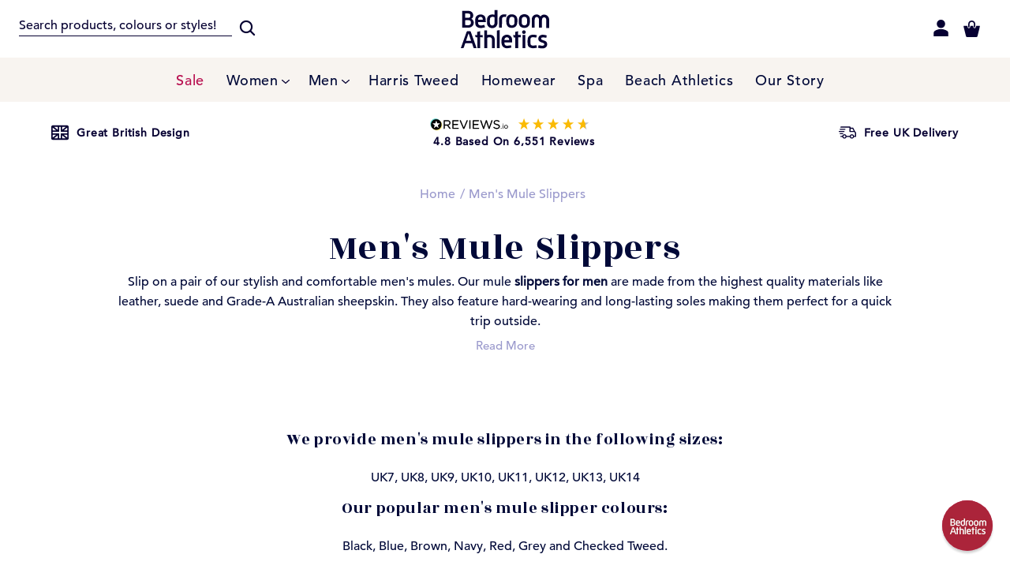

--- FILE ---
content_type: text/html; charset=utf-8
request_url: https://www.bedroomathletics.com/collections/mens-mule-slippers/uk-7
body_size: 66729
content:















<!doctype html>
<!--[if IE 9]> <html class="ie9 no-js" lang="en"> <![endif]-->
<!--[if (gt IE 9)|!(IE)]><!--> <html class="no-js" lang="en"> <!--<![endif]-->
<head>
  <!-- Basic page needs ================================================== -->
  <meta charset="utf-8">
  <!--[if IE]><meta http-equiv="X-UA-Compatible" content="IE=edge,chrome=1"><![endif]-->
  <meta name="viewport" content="width=device-width,initial-scale=1">
  <meta name="theme-color" content="#ffffff">
  <meta name="keywords" content="Shopify Template" />
  <meta name="author" content="p-themes">

  <meta name="google-site-verification" content="QpnXO4jC5OFfp9Mj53ciI7MUbZmK4Udw8g6b-wxB0w0" />

  <!-- Title and description ================================================== --><title>Men&#39;s Mule Slippers | Men&#39;s Mules | Bedroom Athletics
    
</title>

  <link rel="preconnect" href="https://cdn.shopify.com" crossorigin>
  <link rel="dns-prefetch" href="https://cdn.shopify.com"><meta name="description" content="Shop our range of men&#39;s mules, which come in a variety of styles and sizes. Our men&#39;s mule slippers are very durable and made from high-quality materials.">

  
	<link rel="canonical" href="https://www.bedroomathletics.com/collections/mens-mule-slippers/uk-7">

<link rel="shortcut icon" href="//www.bedroomathletics.com/cdn/shop/files/72x72_32x32.png?v=1614315074" type="image/png"><!-- Social meta ================================================== -->
  <!-- /snippets/social-meta-tags.liquid -->




<meta property="og:site_name" content="Bedroom Athletics">
<meta property="og:url" content="https://www.bedroomathletics.com/collections/mens-mule-slippers/uk-7">
<meta property="og:title" content="Men's Mule Slippers">
<meta property="og:type" content="product.group">
<meta property="og:description" content="Shop our range of men&#39;s mules, which come in a variety of styles and sizes. Our men&#39;s mule slippers are very durable and made from high-quality materials.">





<meta name="twitter:card" content="summary_large_image">
<meta name="twitter:title" content="Men's Mule Slippers">
<meta name="twitter:description" content="Shop our range of men&#39;s mules, which come in a variety of styles and sizes. Our men&#39;s mule slippers are very durable and made from high-quality materials.">


  <!-- async CSS -->
  <link href="https://fonts.googleapis.com/css2?family=Rozha+One&display=swap" rel="stylesheet">

  <!-- Helpers ================================================== -->

  <!-- PRELOAD CSS ================================================== -->

  <!-- PRELOAD JS ================================================== -->
  <script src="//www.bedroomathletics.com/cdn/shop/t/7/assets/jquery.min.js?v=146653844047132007351650375853" defer></script>

  
<link rel="defer" href="//widget.trustpilot.com/bootstrap/v5/tp.widget.bootstrap.min.js" as="script">
<link rel="defer" href="//www.bedroomathletics.com/cdn/shop/t/7/assets/admin-panel.js?v=183797212334044907221656490422&enable_js_minification=1" as="script">
<link rel="defer" href="https://www.dwin1.com/15652.js" as="script">
<link rel="defer" href="//www.bedroomathletics.com/cdn/shop/t/7/assets/application.js?v=92665900019118667071650375853&enable_js_minification=1" as="script">
<link rel="defer" href="//www.bedroomathletics.com/cdn/shop/t/7/assets/vendor.min.js?v=97018020935487623751680604922&enable_js_minification=1" as="script">


<link rel="defer" href="//www.bedroomathletics.com/cdn/shop/t/7/assets/jquery.instagramFeed.min.js?v=111912414044547628631650375853&enable_js_minification=1" as="script">

<!-- Header hook for plugins ================================================== -->
  
  <script>window.performance && window.performance.mark && window.performance.mark('shopify.content_for_header.start');</script><meta name="google-site-verification" content="an1djLH6c7_SCvXc3Gs9vIgp_tfKjxZtA9vXsi10dF0">
<meta id="shopify-digital-wallet" name="shopify-digital-wallet" content="/40837841060/digital_wallets/dialog">
<meta name="shopify-checkout-api-token" content="da3c7bd7cb04d2eaf05ac2707b61af42">
<link rel="alternate" type="application/atom+xml" title="Feed" href="/collections/mens-mule-slippers/uk-7.atom" />
<link rel="alternate" type="application/json+oembed" href="https://www.bedroomathletics.com/collections/mens-mule-slippers/uk-7.oembed">
<script async="async" src="/checkouts/internal/preloads.js?locale=en-GB"></script>
<link rel="preconnect" href="https://shop.app" crossorigin="anonymous">
<script async="async" src="https://shop.app/checkouts/internal/preloads.js?locale=en-GB&shop_id=40837841060" crossorigin="anonymous"></script>
<script id="apple-pay-shop-capabilities" type="application/json">{"shopId":40837841060,"countryCode":"GB","currencyCode":"GBP","merchantCapabilities":["supports3DS"],"merchantId":"gid:\/\/shopify\/Shop\/40837841060","merchantName":"Bedroom Athletics","requiredBillingContactFields":["postalAddress","email"],"requiredShippingContactFields":["postalAddress","email"],"shippingType":"shipping","supportedNetworks":["visa","maestro","masterCard","amex","discover","elo"],"total":{"type":"pending","label":"Bedroom Athletics","amount":"1.00"},"shopifyPaymentsEnabled":true,"supportsSubscriptions":true}</script>
<script id="shopify-features" type="application/json">{"accessToken":"da3c7bd7cb04d2eaf05ac2707b61af42","betas":["rich-media-storefront-analytics"],"domain":"www.bedroomathletics.com","predictiveSearch":true,"shopId":40837841060,"locale":"en"}</script>
<script>var Shopify = Shopify || {};
Shopify.shop = "bedroomathletics.myshopify.com";
Shopify.locale = "en";
Shopify.currency = {"active":"GBP","rate":"1.0"};
Shopify.country = "GB";
Shopify.theme = {"name":"Bedroom-Athletics\/main","id":132231299294,"schema_name":"Wokiee","schema_version":"1.9.1","theme_store_id":null,"role":"main"};
Shopify.theme.handle = "null";
Shopify.theme.style = {"id":null,"handle":null};
Shopify.cdnHost = "www.bedroomathletics.com/cdn";
Shopify.routes = Shopify.routes || {};
Shopify.routes.root = "/";</script>
<script type="module">!function(o){(o.Shopify=o.Shopify||{}).modules=!0}(window);</script>
<script>!function(o){function n(){var o=[];function n(){o.push(Array.prototype.slice.apply(arguments))}return n.q=o,n}var t=o.Shopify=o.Shopify||{};t.loadFeatures=n(),t.autoloadFeatures=n()}(window);</script>
<script>
  window.ShopifyPay = window.ShopifyPay || {};
  window.ShopifyPay.apiHost = "shop.app\/pay";
  window.ShopifyPay.redirectState = null;
</script>
<script id="shop-js-analytics" type="application/json">{"pageType":"collection"}</script>
<script defer="defer" async type="module" src="//www.bedroomathletics.com/cdn/shopifycloud/shop-js/modules/v2/client.init-shop-cart-sync_BT-GjEfc.en.esm.js"></script>
<script defer="defer" async type="module" src="//www.bedroomathletics.com/cdn/shopifycloud/shop-js/modules/v2/chunk.common_D58fp_Oc.esm.js"></script>
<script defer="defer" async type="module" src="//www.bedroomathletics.com/cdn/shopifycloud/shop-js/modules/v2/chunk.modal_xMitdFEc.esm.js"></script>
<script type="module">
  await import("//www.bedroomathletics.com/cdn/shopifycloud/shop-js/modules/v2/client.init-shop-cart-sync_BT-GjEfc.en.esm.js");
await import("//www.bedroomathletics.com/cdn/shopifycloud/shop-js/modules/v2/chunk.common_D58fp_Oc.esm.js");
await import("//www.bedroomathletics.com/cdn/shopifycloud/shop-js/modules/v2/chunk.modal_xMitdFEc.esm.js");

  window.Shopify.SignInWithShop?.initShopCartSync?.({"fedCMEnabled":true,"windoidEnabled":true});

</script>
<script>
  window.Shopify = window.Shopify || {};
  if (!window.Shopify.featureAssets) window.Shopify.featureAssets = {};
  window.Shopify.featureAssets['shop-js'] = {"shop-cart-sync":["modules/v2/client.shop-cart-sync_DZOKe7Ll.en.esm.js","modules/v2/chunk.common_D58fp_Oc.esm.js","modules/v2/chunk.modal_xMitdFEc.esm.js"],"init-fed-cm":["modules/v2/client.init-fed-cm_B6oLuCjv.en.esm.js","modules/v2/chunk.common_D58fp_Oc.esm.js","modules/v2/chunk.modal_xMitdFEc.esm.js"],"shop-cash-offers":["modules/v2/client.shop-cash-offers_D2sdYoxE.en.esm.js","modules/v2/chunk.common_D58fp_Oc.esm.js","modules/v2/chunk.modal_xMitdFEc.esm.js"],"shop-login-button":["modules/v2/client.shop-login-button_QeVjl5Y3.en.esm.js","modules/v2/chunk.common_D58fp_Oc.esm.js","modules/v2/chunk.modal_xMitdFEc.esm.js"],"pay-button":["modules/v2/client.pay-button_DXTOsIq6.en.esm.js","modules/v2/chunk.common_D58fp_Oc.esm.js","modules/v2/chunk.modal_xMitdFEc.esm.js"],"shop-button":["modules/v2/client.shop-button_DQZHx9pm.en.esm.js","modules/v2/chunk.common_D58fp_Oc.esm.js","modules/v2/chunk.modal_xMitdFEc.esm.js"],"avatar":["modules/v2/client.avatar_BTnouDA3.en.esm.js"],"init-windoid":["modules/v2/client.init-windoid_CR1B-cfM.en.esm.js","modules/v2/chunk.common_D58fp_Oc.esm.js","modules/v2/chunk.modal_xMitdFEc.esm.js"],"init-shop-for-new-customer-accounts":["modules/v2/client.init-shop-for-new-customer-accounts_C_vY_xzh.en.esm.js","modules/v2/client.shop-login-button_QeVjl5Y3.en.esm.js","modules/v2/chunk.common_D58fp_Oc.esm.js","modules/v2/chunk.modal_xMitdFEc.esm.js"],"init-shop-email-lookup-coordinator":["modules/v2/client.init-shop-email-lookup-coordinator_BI7n9ZSv.en.esm.js","modules/v2/chunk.common_D58fp_Oc.esm.js","modules/v2/chunk.modal_xMitdFEc.esm.js"],"init-shop-cart-sync":["modules/v2/client.init-shop-cart-sync_BT-GjEfc.en.esm.js","modules/v2/chunk.common_D58fp_Oc.esm.js","modules/v2/chunk.modal_xMitdFEc.esm.js"],"shop-toast-manager":["modules/v2/client.shop-toast-manager_DiYdP3xc.en.esm.js","modules/v2/chunk.common_D58fp_Oc.esm.js","modules/v2/chunk.modal_xMitdFEc.esm.js"],"init-customer-accounts":["modules/v2/client.init-customer-accounts_D9ZNqS-Q.en.esm.js","modules/v2/client.shop-login-button_QeVjl5Y3.en.esm.js","modules/v2/chunk.common_D58fp_Oc.esm.js","modules/v2/chunk.modal_xMitdFEc.esm.js"],"init-customer-accounts-sign-up":["modules/v2/client.init-customer-accounts-sign-up_iGw4briv.en.esm.js","modules/v2/client.shop-login-button_QeVjl5Y3.en.esm.js","modules/v2/chunk.common_D58fp_Oc.esm.js","modules/v2/chunk.modal_xMitdFEc.esm.js"],"shop-follow-button":["modules/v2/client.shop-follow-button_CqMgW2wH.en.esm.js","modules/v2/chunk.common_D58fp_Oc.esm.js","modules/v2/chunk.modal_xMitdFEc.esm.js"],"checkout-modal":["modules/v2/client.checkout-modal_xHeaAweL.en.esm.js","modules/v2/chunk.common_D58fp_Oc.esm.js","modules/v2/chunk.modal_xMitdFEc.esm.js"],"shop-login":["modules/v2/client.shop-login_D91U-Q7h.en.esm.js","modules/v2/chunk.common_D58fp_Oc.esm.js","modules/v2/chunk.modal_xMitdFEc.esm.js"],"lead-capture":["modules/v2/client.lead-capture_BJmE1dJe.en.esm.js","modules/v2/chunk.common_D58fp_Oc.esm.js","modules/v2/chunk.modal_xMitdFEc.esm.js"],"payment-terms":["modules/v2/client.payment-terms_Ci9AEqFq.en.esm.js","modules/v2/chunk.common_D58fp_Oc.esm.js","modules/v2/chunk.modal_xMitdFEc.esm.js"]};
</script>
<script>(function() {
  var isLoaded = false;
  function asyncLoad() {
    if (isLoaded) return;
    isLoaded = true;
    var urls = ["https:\/\/cdn.shopify.com\/s\/files\/1\/0408\/3784\/1060\/t\/7\/assets\/globo.filter.init.js?shop=bedroomathletics.myshopify.com","https:\/\/static.klaviyo.com\/onsite\/js\/klaviyo.js?company_id=UDzHRU\u0026shop=bedroomathletics.myshopify.com","\/\/cdn-redirector.glopal.com\/common\/js\/webinterpret-loader.js?shop=bedroomathletics.myshopify.com","https:\/\/api-pixels.easyadsapp.com\/storefront.js?eid=0.9157969930831737\u0026shop=bedroomathletics.myshopify.com","https:\/\/na.shgcdn3.com\/pixel-collector.js?shop=bedroomathletics.myshopify.com"];
    for (var i = 0; i < urls.length; i++) {
      var s = document.createElement('script');
      s.type = 'text/javascript';
      s.async = true;
      s.src = urls[i];
      var x = document.getElementsByTagName('script')[0];
      x.parentNode.insertBefore(s, x);
    }
  };
  if(window.attachEvent) {
    window.attachEvent('onload', asyncLoad);
  } else {
    window.addEventListener('load', asyncLoad, false);
  }
})();</script>
<script id="__st">var __st={"a":40837841060,"offset":0,"reqid":"3e99dcd1-0cae-4473-8212-7a111e766717-1769361549","pageurl":"www.bedroomathletics.com\/collections\/mens-mule-slippers\/uk-7","u":"f6a26f6cd1c2","p":"collection","rtyp":"collection","rid":211563282596};</script>
<script>window.ShopifyPaypalV4VisibilityTracking = true;</script>
<script id="captcha-bootstrap">!function(){'use strict';const t='contact',e='account',n='new_comment',o=[[t,t],['blogs',n],['comments',n],[t,'customer']],c=[[e,'customer_login'],[e,'guest_login'],[e,'recover_customer_password'],[e,'create_customer']],r=t=>t.map((([t,e])=>`form[action*='/${t}']:not([data-nocaptcha='true']) input[name='form_type'][value='${e}']`)).join(','),a=t=>()=>t?[...document.querySelectorAll(t)].map((t=>t.form)):[];function s(){const t=[...o],e=r(t);return a(e)}const i='password',u='form_key',d=['recaptcha-v3-token','g-recaptcha-response','h-captcha-response',i],f=()=>{try{return window.sessionStorage}catch{return}},m='__shopify_v',_=t=>t.elements[u];function p(t,e,n=!1){try{const o=window.sessionStorage,c=JSON.parse(o.getItem(e)),{data:r}=function(t){const{data:e,action:n}=t;return t[m]||n?{data:e,action:n}:{data:t,action:n}}(c);for(const[e,n]of Object.entries(r))t.elements[e]&&(t.elements[e].value=n);n&&o.removeItem(e)}catch(o){console.error('form repopulation failed',{error:o})}}const l='form_type',E='cptcha';function T(t){t.dataset[E]=!0}const w=window,h=w.document,L='Shopify',v='ce_forms',y='captcha';let A=!1;((t,e)=>{const n=(g='f06e6c50-85a8-45c8-87d0-21a2b65856fe',I='https://cdn.shopify.com/shopifycloud/storefront-forms-hcaptcha/ce_storefront_forms_captcha_hcaptcha.v1.5.2.iife.js',D={infoText:'Protected by hCaptcha',privacyText:'Privacy',termsText:'Terms'},(t,e,n)=>{const o=w[L][v],c=o.bindForm;if(c)return c(t,g,e,D).then(n);var r;o.q.push([[t,g,e,D],n]),r=I,A||(h.body.append(Object.assign(h.createElement('script'),{id:'captcha-provider',async:!0,src:r})),A=!0)});var g,I,D;w[L]=w[L]||{},w[L][v]=w[L][v]||{},w[L][v].q=[],w[L][y]=w[L][y]||{},w[L][y].protect=function(t,e){n(t,void 0,e),T(t)},Object.freeze(w[L][y]),function(t,e,n,w,h,L){const[v,y,A,g]=function(t,e,n){const i=e?o:[],u=t?c:[],d=[...i,...u],f=r(d),m=r(i),_=r(d.filter((([t,e])=>n.includes(e))));return[a(f),a(m),a(_),s()]}(w,h,L),I=t=>{const e=t.target;return e instanceof HTMLFormElement?e:e&&e.form},D=t=>v().includes(t);t.addEventListener('submit',(t=>{const e=I(t);if(!e)return;const n=D(e)&&!e.dataset.hcaptchaBound&&!e.dataset.recaptchaBound,o=_(e),c=g().includes(e)&&(!o||!o.value);(n||c)&&t.preventDefault(),c&&!n&&(function(t){try{if(!f())return;!function(t){const e=f();if(!e)return;const n=_(t);if(!n)return;const o=n.value;o&&e.removeItem(o)}(t);const e=Array.from(Array(32),(()=>Math.random().toString(36)[2])).join('');!function(t,e){_(t)||t.append(Object.assign(document.createElement('input'),{type:'hidden',name:u})),t.elements[u].value=e}(t,e),function(t,e){const n=f();if(!n)return;const o=[...t.querySelectorAll(`input[type='${i}']`)].map((({name:t})=>t)),c=[...d,...o],r={};for(const[a,s]of new FormData(t).entries())c.includes(a)||(r[a]=s);n.setItem(e,JSON.stringify({[m]:1,action:t.action,data:r}))}(t,e)}catch(e){console.error('failed to persist form',e)}}(e),e.submit())}));const S=(t,e)=>{t&&!t.dataset[E]&&(n(t,e.some((e=>e===t))),T(t))};for(const o of['focusin','change'])t.addEventListener(o,(t=>{const e=I(t);D(e)&&S(e,y())}));const B=e.get('form_key'),M=e.get(l),P=B&&M;t.addEventListener('DOMContentLoaded',(()=>{const t=y();if(P)for(const e of t)e.elements[l].value===M&&p(e,B);[...new Set([...A(),...v().filter((t=>'true'===t.dataset.shopifyCaptcha))])].forEach((e=>S(e,t)))}))}(h,new URLSearchParams(w.location.search),n,t,e,['guest_login'])})(!0,!0)}();</script>
<script integrity="sha256-4kQ18oKyAcykRKYeNunJcIwy7WH5gtpwJnB7kiuLZ1E=" data-source-attribution="shopify.loadfeatures" defer="defer" src="//www.bedroomathletics.com/cdn/shopifycloud/storefront/assets/storefront/load_feature-a0a9edcb.js" crossorigin="anonymous"></script>
<script crossorigin="anonymous" defer="defer" src="//www.bedroomathletics.com/cdn/shopifycloud/storefront/assets/shopify_pay/storefront-65b4c6d7.js?v=20250812"></script>
<script data-source-attribution="shopify.dynamic_checkout.dynamic.init">var Shopify=Shopify||{};Shopify.PaymentButton=Shopify.PaymentButton||{isStorefrontPortableWallets:!0,init:function(){window.Shopify.PaymentButton.init=function(){};var t=document.createElement("script");t.src="https://www.bedroomathletics.com/cdn/shopifycloud/portable-wallets/latest/portable-wallets.en.js",t.type="module",document.head.appendChild(t)}};
</script>
<script data-source-attribution="shopify.dynamic_checkout.buyer_consent">
  function portableWalletsHideBuyerConsent(e){var t=document.getElementById("shopify-buyer-consent"),n=document.getElementById("shopify-subscription-policy-button");t&&n&&(t.classList.add("hidden"),t.setAttribute("aria-hidden","true"),n.removeEventListener("click",e))}function portableWalletsShowBuyerConsent(e){var t=document.getElementById("shopify-buyer-consent"),n=document.getElementById("shopify-subscription-policy-button");t&&n&&(t.classList.remove("hidden"),t.removeAttribute("aria-hidden"),n.addEventListener("click",e))}window.Shopify?.PaymentButton&&(window.Shopify.PaymentButton.hideBuyerConsent=portableWalletsHideBuyerConsent,window.Shopify.PaymentButton.showBuyerConsent=portableWalletsShowBuyerConsent);
</script>
<script data-source-attribution="shopify.dynamic_checkout.cart.bootstrap">document.addEventListener("DOMContentLoaded",(function(){function t(){return document.querySelector("shopify-accelerated-checkout-cart, shopify-accelerated-checkout")}if(t())Shopify.PaymentButton.init();else{new MutationObserver((function(e,n){t()&&(Shopify.PaymentButton.init(),n.disconnect())})).observe(document.body,{childList:!0,subtree:!0})}}));
</script>
<link id="shopify-accelerated-checkout-styles" rel="stylesheet" media="screen" href="https://www.bedroomathletics.com/cdn/shopifycloud/portable-wallets/latest/accelerated-checkout-backwards-compat.css" crossorigin="anonymous">
<style id="shopify-accelerated-checkout-cart">
        #shopify-buyer-consent {
  margin-top: 1em;
  display: inline-block;
  width: 100%;
}

#shopify-buyer-consent.hidden {
  display: none;
}

#shopify-subscription-policy-button {
  background: none;
  border: none;
  padding: 0;
  text-decoration: underline;
  font-size: inherit;
  cursor: pointer;
}

#shopify-subscription-policy-button::before {
  box-shadow: none;
}

      </style>
<script id="sections-script" data-sections="promo-fixed" defer="defer" src="//www.bedroomathletics.com/cdn/shop/t/7/compiled_assets/scripts.js?v=26739"></script>
<script>window.performance && window.performance.mark && window.performance.mark('shopify.content_for_header.end');</script>
  





  <script type="text/javascript">
    
      window.__shgMoneyFormat = window.__shgMoneyFormat || {"AED":{"currency":"AED","currency_symbol":"د.إ","currency_symbol_location":"left","decimal_places":2,"decimal_separator":".","thousands_separator":","},"AUD":{"currency":"AUD","currency_symbol":"$","currency_symbol_location":"left","decimal_places":2,"decimal_separator":".","thousands_separator":","},"CAD":{"currency":"CAD","currency_symbol":"$","currency_symbol_location":"left","decimal_places":2,"decimal_separator":".","thousands_separator":","},"CHF":{"currency":"CHF","currency_symbol":"CHF","currency_symbol_location":"left","decimal_places":2,"decimal_separator":".","thousands_separator":","},"CZK":{"currency":"CZK","currency_symbol":"Kč","currency_symbol_location":"left","decimal_places":2,"decimal_separator":".","thousands_separator":","},"DKK":{"currency":"DKK","currency_symbol":"kr.","currency_symbol_location":"left","decimal_places":2,"decimal_separator":".","thousands_separator":","},"EUR":{"currency":"EUR","currency_symbol":"€","currency_symbol_location":"left","decimal_places":2,"decimal_separator":".","thousands_separator":","},"GBP":{"currency":"GBP","currency_symbol":"£","currency_symbol_location":"left","decimal_places":2,"decimal_separator":".","thousands_separator":","},"HKD":{"currency":"HKD","currency_symbol":"$","currency_symbol_location":"left","decimal_places":2,"decimal_separator":".","thousands_separator":","},"HUF":{"currency":"HUF","currency_symbol":"Ft","currency_symbol_location":"left","decimal_places":2,"decimal_separator":".","thousands_separator":","},"KRW":{"currency":"KRW","currency_symbol":"₩","currency_symbol_location":"left","decimal_places":2,"decimal_separator":".","thousands_separator":","},"NZD":{"currency":"NZD","currency_symbol":"$","currency_symbol_location":"left","decimal_places":2,"decimal_separator":".","thousands_separator":","},"PLN":{"currency":"PLN","currency_symbol":"zł","currency_symbol_location":"left","decimal_places":2,"decimal_separator":".","thousands_separator":","},"RON":{"currency":"RON","currency_symbol":"Lei","currency_symbol_location":"left","decimal_places":2,"decimal_separator":".","thousands_separator":","},"SEK":{"currency":"SEK","currency_symbol":"kr","currency_symbol_location":"left","decimal_places":2,"decimal_separator":".","thousands_separator":","},"TWD":{"currency":"TWD","currency_symbol":"$","currency_symbol_location":"left","decimal_places":2,"decimal_separator":".","thousands_separator":","},"USD":{"currency":"USD","currency_symbol":"$","currency_symbol_location":"left","decimal_places":2,"decimal_separator":".","thousands_separator":","}};
    
    window.__shgCurrentCurrencyCode = window.__shgCurrentCurrencyCode || {
      currency: "GBP",
      currency_symbol: "£",
      decimal_separator: ".",
      thousands_separator: ",",
      decimal_places: 2,
      currency_symbol_location: "left"
    };
  </script>



  <!-- /Header hook for plugins ================================================== --><!-- TrustBox script -->
  <script type="text/javascript" src="//widget.trustpilot.com/bootstrap/v5/tp.widget.bootstrap.min.js" defer></script>
  <!-- End TrustBox script -->

  <!-- Start cookieyes banner -->
  <script src="https://cdn-cookieyes.com/common/shopify.js"></script>
  <script id="cookieyes" type="text/javascript" src="https://cdn-cookieyes.com/client_data/5388f2f57bb8a2471a613031/script.js"></script>
  <!-- End cookieyes banner -->

  <!-- Google Tag Manager -->
  <script>(function(w,d,s,l,i){w[l]=w[l]||[];w[l].push({'gtm.start':
  new Date().getTime(),event:'gtm.js'});var f=d.getElementsByTagName(s)[0],
  j=d.createElement(s),dl=l!='dataLayer'?'&l='+l:'';j.async=true;j.src=
  'https://www.googletagmanager.com/gtm.js?id='+i+dl;f.parentNode.insertBefore(j,f);
  })(window,document,'script','dataLayer','GTM-W9RSCX3N');</script>
  <!-- End Google Tag Manager -->


  <script type="text/javascript" defer>
	(function(c,l,a,r,i,t,y){
		c[a]=c[a]||function(){(c[a].q=c[a].q||[]).push(arguments)};
		t=l.createElement(r);t.async=1;t.src="https://www.clarity.ms/tag/"+i;
		y=l.getElementsByTagName(r)[0];y.parentNode.insertBefore(t,y);
	})(window, document, "clarity", "script", "a9o0hup9as");
  </script>


  

<script type="text/javascript">
  
    window.SHG_CUSTOMER = null;
  
</script>











  

  <link href="//www.bedroomathletics.com/cdn/shop/t/7/assets/theme.scss.css?v=176217664666347894051769077460" rel="stylesheet" type="text/css" media="all" />
<link href="//www.bedroomathletics.com/cdn/shop/t/7/assets/bigeyedeers.min.css?v=51094334369657916021736430128" rel="stylesheet" type="text/css" media="all" />




  <!-- Google tag (gtag.js) -->
  <!-- In use 2024-11-15 -->
  <script async src="https://www.googletagmanager.com/gtag/js?id=G-QNB0BGTDMK"></script>

  <script>
    window.dataLayer = window.dataLayer || [];
    function gtag(){dataLayer.push(arguments);}
    gtag('js', new Date());

    gtag('config', 'G-QNB0BGTDMK');
  </script>

  <script>window.is_hulkpo_installed=false</script>

  <!-- Clarity x CookieYes consent -->
  <script src="//www.bedroomathletics.com/cdn/shop/t/7/assets/clarity-consent.js?v=114133965247830446941738250126" defer></script>
<!-- BEGIN app block: shopify://apps/reamaze-live-chat-helpdesk/blocks/reamaze-config/ef7a830c-d722-47c6-883b-11db06c95733 -->

  <script type="text/javascript" async src="https://cdn.reamaze.com/assets/reamaze-loader.js"></script>

  <script type="text/javascript">
    var _support = _support || { 'ui': {}, 'user': {} };
    _support.account = 'bedroom-athletics';
  </script>

  

  
    <!-- reamaze_embeddable_24175_s -->
<!-- Embeddable - Bedroom Athletics Chat / Contact Form Shoutbox -->
<script type="text/javascript">
  var _support = _support || { 'ui': {}, 'user': {} };
  _support['account'] = 'bedroom-athletics';
  _support['ui']['contactMode'] = 'traditional';
  _support['ui']['enableKb'] = 'true';
  _support['ui']['styles'] = {
    widgetColor: 'rgb(185, 14, 73)',
    gradient: true,
  };
  _support['ui']['shoutboxFacesMode'] = 'brand-avatar';
  _support['ui']['shoutboxHeaderLogo'] = true;
  _support['ui']['lightbox_mode'] = 'kb';
  _support['ui']['widget'] = {
    img: 'https://cdn.shopify.com/s/files/1/0408/3784/1060/files/logo-red.jpg?v=1618934638',
    displayOn: 'all',
    fontSize: 'default',
    allowBotProcessing: false,
    slug: 'bedroom-athletics-chat-slash-contact-form-shoutbox',
    label: {
      text: 'Let us know if you have any questions! &#128522;',
      mode: "none",
      delay: 3,
      duration: 30,
    },
    position: 'bottom-right',
    size: '64',
    mobilePosition: 'bottom-right',
    mobileSize: '64'
  };
  _support['apps'] = {
    recentConversations: {},
    faq: {"enabled":true},
    orders: {"enabled":true},
    shopper: {}
  };
</script>
<!-- reamaze_embeddable_24175_e -->

  
    <!-- reamaze_cue_28043_s -->
<!-- Cue - Welcome Message -->
<script type="text/javascript">
  var _support = _support || { 'ui': {}, 'user': {} };
  _support.outbounds = _support.outbounds || [];
  _support.outbounds.push({
    id: "28043",
    name: "Welcome Message",
    message: "Thanks for visiting! Please let us know if we can help :)",
    sound: true,
    transient: false,
    duration: 0,
    botsEnabled: false,
    disableCueClick: false,
    enableCustomFields: false,
    start: "",
    end: "",
    user: {
      type: "team"
    },
    rules: [
      {
        type: "timeOnSite",
        op: "greaterThan",
        value: "10s",
      },
      {
        type: "inOfficeHour",
        op: "isTrue",
      },
    ],
  });
</script>
<!-- reamaze_cue_28043_e -->

  
    <!-- reamaze_cue_28045_s -->
<!-- Cue - Need Help? -->
<script type="text/javascript">
  var _support = _support || { 'ui': {}, 'user': {} };
  _support.outbounds = _support.outbounds || [];
  _support.outbounds.push({
    id: "28045",
    name: "Need Help?",
    message: "Hi there! Can we help you with something?",
    sound: true,
    transient: false,
    duration: 0,
    botsEnabled: true,
    disableCueClick: false,
    enableCustomFields: false,
    start: "",
    end: "",
    user: {
      type: "team"
    },
    buttons: [
      {
        text: "No thanks! Just browsing",
        dismiss: true
      },
      {
        text: "Yes please!",
        response: true
      },
    ],
    rules: [
      {
        type: "timeOnSite",
        op: "greaterThan",
        value: "30s",
      },
      {
        type: "inOfficeHour",
        op: "isTrue",
      },
    ],
  });
</script>
<!-- reamaze_cue_28045_e -->

  





<!-- END app block --><!-- BEGIN app block: shopify://apps/hulk-discounts/blocks/app-embed/25745434-52e7-4378-88f1-890df18a0110 --><!-- BEGIN app snippet: hulkapps_volume_discount -->
    <script>
      var is_po = false
      if(window.hulkapps != undefined && window.hulkapps != '' ){
        var is_po = window.hulkapps.is_product_option
      }
      
        window.hulkapps = {
          shop_slug: "bedroomathletics",
          store_id: "bedroomathletics.myshopify.com",
          money_format: "£{{amount}}",
          cart: null,
          product: null,
          product_collections: null,
          product_variants: null,
          is_volume_discount: true,
          is_product_option: is_po,
          product_id: null,
          page_type: null,
          po_url: "https://productoption.hulkapps.com",
          vd_url: "https://volumediscount.hulkapps.com",
          vd_proxy_url: "https://www.bedroomathletics.com",
          customer: null
        }
        

        window.hulkapps.page_type = "cart";
        window.hulkapps.cart = {"note":null,"attributes":{},"original_total_price":0,"total_price":0,"total_discount":0,"total_weight":0.0,"item_count":0,"items":[],"requires_shipping":false,"currency":"GBP","items_subtotal_price":0,"cart_level_discount_applications":[],"checkout_charge_amount":0}
        if (typeof window.hulkapps.cart.items == "object") {
          for (var i=0; i<window.hulkapps.cart.items.length; i++) {
            ["sku", "grams", "vendor", "url", "image", "handle", "requires_shipping", "product_type", "product_description"].map(function(a) {
              delete window.hulkapps.cart.items[i][a]
            })
          }
        }
        window.hulkapps.cart_collections = {}
        window.hulkapps.product_tags = {}
        

      

    </script><!-- END app snippet --><!-- END app block --><!-- BEGIN app block: shopify://apps/smart-filter-search/blocks/app-embed/5cc1944c-3014-4a2a-af40-7d65abc0ef73 -->
<style>.spf-filter-loading #gf-products>*,.spf-filter-loading [data-globo-filter-items]>*{visibility:hidden;opacity:0}.spf-has-filter #gf-products{display:-ms-flexbox;padding:0;margin-bottom:0;min-width:100%;width:auto;z-index:1;position:relative;display:-webkit-box;display:flex;justify-content:left;-ms-flex-wrap:wrap;flex-wrap:wrap;height:auto!important}.spf-has-filter.spf-layout-app #gf-products{margin-right:-15px;margin-left:-15px;}.gf-block-title-skeleton span{width:100%;height:12px;display:block;border-radius:5px;background:#f6f6f7}.gf-top_one .gf-block-title-skeleton span{height:22px;border-radius:2px;min-width:100px}.gf-block-title-skeleton h3::after,.gf-top_one .gf-block-content.gf-block-skeleton{display:none!important}#gf-tree .gf-label.gf-label-skeleton{height:8px;display:block;border-radius:3px!important;background:#f6f6f7}.gf-label-width-75{max-width:75%}.gf-label-width-90{max-width:90%}.gf-label-width-50{max-width:50%}</style>
<link rel="preload" href="https://cdn.shopify.com/extensions/019bedf3-dbd2-7a1b-80f7-d2cbc9c6a0cf/smart-product-filters-646/assets/globo-filter-critical.css" as="style" onload="this.onload=null;this.rel='stylesheet'">
<noscript><link rel="stylesheet" href="https://cdn.shopify.com/extensions/019bedf3-dbd2-7a1b-80f7-d2cbc9c6a0cf/smart-product-filters-646/assets/globo-filter-critical.css"></noscript><link href="https://cdn.shopify.com/extensions/019bedf3-dbd2-7a1b-80f7-d2cbc9c6a0cf/smart-product-filters-646/assets/globo.filter.min.js" as="script" rel="preload">
<link rel="preconnect" href="https://filter-eu9.globo.io" crossorigin>
<link rel="dns-prefetch" href="https://filter-eu9.globo.io"><link href="https://cdn.shopify.com/extensions/019bedf3-dbd2-7a1b-80f7-d2cbc9c6a0cf/smart-product-filters-646/assets/globo.filter.filter.min.js" as="script" rel="preload">
<link href="https://cdn.shopify.com/extensions/019bedf3-dbd2-7a1b-80f7-d2cbc9c6a0cf/smart-product-filters-646/assets/globo.filter.692.min.js" as="script" rel="preload">
<link href="https://cdn.shopify.com/extensions/019bedf3-dbd2-7a1b-80f7-d2cbc9c6a0cf/smart-product-filters-646/assets/globo.filter.284.min.js" as="script" rel="preload">
<link href="https://cdn.shopify.com/extensions/019bedf3-dbd2-7a1b-80f7-d2cbc9c6a0cf/smart-product-filters-646/assets/globo.filter.themes.min.js" as="script" rel="preload">
<link href="https://cdn.shopify.com/extensions/019bedf3-dbd2-7a1b-80f7-d2cbc9c6a0cf/smart-product-filters-646/assets/globo.filter.product.min.js" as="script" rel="preload">
<link href="//cdn.shopify.com/extensions/019bedf3-dbd2-7a1b-80f7-d2cbc9c6a0cf/smart-product-filters-646/assets/globo.filter.css" rel="stylesheet" type="text/css" media="all" /><link rel="stylesheet" href="https://cdn.shopify.com/extensions/019bedf3-dbd2-7a1b-80f7-d2cbc9c6a0cf/smart-product-filters-646/assets/globo.filter.slider.css" media="print" onload="this.media='all'"><link rel="stylesheet" href="https://cdn.shopify.com/extensions/019bedf3-dbd2-7a1b-80f7-d2cbc9c6a0cf/smart-product-filters-646/assets/globo.search.css" media="print" onload="this.media='all'">

<meta id="search_terms_value" content="" />
<!-- BEGIN app snippet: global.variables --><script>
  window.shopCurrency = "GBP";
  window.shopCountry = "GB";
  window.shopLanguageCode = "en";

  window.currentCurrency = "GBP";
  window.currentCountry = "GB";
  window.currentLanguageCode = "en";

  window.shopCustomer = false

  window.useCustomTreeTemplate = true;
  window.useCustomProductTemplate = true;

  window.GloboFilterRequestOrigin = "https://www.bedroomathletics.com";
  window.GloboFilterShopifyDomain = "bedroomathletics.myshopify.com";
  window.GloboFilterSFAT = "acb960a002106eedcf985503a216fc52";
  window.GloboFilterSFApiVersion = "2025-07";
  window.GloboFilterProxyPath = "/apps/globofilters";
  window.GloboFilterRootUrl = "";
  window.GloboFilterTranslation = {"search":{"suggestions":"Suggestions","collections":"Collections","pages":"Pages","product":"Product","products":"Products","view_all":"Search for","view_all_products":"View all products","not_found":"Sorry, nothing found for","product_not_found":"No products were found","no_result_keywords_suggestions_title":"Popular searches","no_result_products_suggestions_title":"However, You may like","zero_character_keywords_suggestions_title":"Suggestions","zero_character_popular_searches_title":"Popular searches","zero_character_products_suggestions_title":"Trending products"},"form":{"title":"Search Products","submit":"Search"},"filter":{"filter_by":"Filter By","clear_all":"Clear All","view":"View","clear":"Clear","in_stock":"In Stock","out_of_stock":"Out of Stock","ready_to_ship":"Ready to ship","search":"Search options"},"sort":{"sort_by":"Sort By","manually":"Featured","availability_in_stock_first":"Availability","relevance":"Relevance","best_selling":"Best Selling","alphabetically_a_z":"Alphabetically, A-Z","alphabetically_z_a":"Alphabetically, Z-A","price_low_to_high":"Price, low to high","price_high_to_low":"Price, high to low","date_new_to_old":"Date, new to old","date_old_to_new":"Date, old to new","sale_off":"% Sale off"},"product":{"add_to_cart":"Add to cart","unavailable":"Unavailable","sold_out":"Sold out","sale":"Sale","load_more":"Load more","limit":"Show","search":"Search products","no_results":"Sorry, there are no products in this collection"}};
  window.isMultiCurrency =true;
  window.globoEmbedFilterAssetsUrl = 'https://cdn.shopify.com/extensions/019bedf3-dbd2-7a1b-80f7-d2cbc9c6a0cf/smart-product-filters-646/assets/';
  window.assetsUrl = window.globoEmbedFilterAssetsUrl;
  window.GloboMoneyFormat = "£{{amount}}";
</script><!-- END app snippet -->
<script type="text/javascript" hs-ignore data-ccm-injected>document.getElementsByTagName('html')[0].classList.add('spf-filter-loading','spf-has-filter', 'gf-left','gf-theme-version-1','spf-layout-theme');
window.enabledEmbedFilter = true;
window.currentThemeId = 132231299294;
window.sortByRelevance = false;
window.moneyFormat = "£{{amount}}";
window.GloboMoneyWithCurrencyFormat = "£{{amount}} GBP";
window.filesUrl = '//www.bedroomathletics.com/cdn/shop/files/';
var GloboEmbedFilterConfig = {
api: {filterUrl: "https://filter-eu9.globo.io/filter",searchUrl: "https://filter-eu9.globo.io/search", url: "https://filter-eu9.globo.io"},
shop: {
  name: "Bedroom Athletics",
  url: "https://www.bedroomathletics.com",
  domain: "bedroomathletics.myshopify.com",
  locale: "en",
  cur_locale: "en",
  predictive_search_url: "/search/suggest",
  country_code: "GB",
  root_url: "",
  cart_url: "/cart",
  search_url: "/search",
  cart_add_url: "/cart/add",
  search_terms_value: "",
  product_image: {width: 360, height: 360},
  no_image_url: "https://cdn.shopify.com/s/images/themes/product-1.png",
  swatches: {"colour":{"black":{"mode":1,"color_1":"rgba(0, 0, 0, 1)"},"black / grey":{"mode":2,"color_1":"rgba(0, 0, 0, 1)","color_2":"rgba(128, 128, 128, 1)"},"black / white herringbone":{"mode":1,"color_1":"rgba(0, 0, 0, 1)"},"black / white houndstooth":{"mode":1,"color_1":"rgba(0, 0, 0, 1)"},"black wolf":{"mode":1,"color_1":"rgba(0, 0, 0, 1)"},"black/grey check":{"mode":1,"color_1":"rgba(0, 0, 0, 1)"},"black/white herringbone":{"mode":1,"color_1":"rgba(0, 0, 0, 1)"},"blackberry":{"mode":1,"color_1":"rgba(0, 0, 255, 1)"},"grey / black tartan check":{"mode":2,"color_1":"rgba(128, 128, 128, 1)","color_2":"rgba(0, 0, 0, 1)"},"grey/black tartan check":{"mode":2,"color_1":"rgba(128, 128, 128, 1)","color_2":"rgba(0, 0, 0, 1)"},"navy / black":{"mode":2,"color_1":"rgba(0, 0, 128, 1)","color_2":"rgba(0, 0, 0, 1)"},"navy / black check":{"mode":2,"color_1":"rgba(0, 0, 128, 1)","color_2":"rgba(0, 0, 0, 1)"},"navy/black check":{"mode":2,"color_1":"rgba(0, 0, 128, 1)","color_2":"rgba(0, 0, 0, 1)"},"red/black":{"mode":2,"color_1":"rgba(255, 0, 0, 1)","color_2":"rgba(0, 0, 0, 1)"},"washed black":{"mode":2,"color_1":"rgba(31, 38, 42, 1)","color_2":"rgba(31, 38, 42, 1)"},"aquarelle":{"mode":1,"color_1":"rgba(97, 170, 177, 1)"},"aquarelle / dusky pink":{"mode":2,"color_1":"rgba(97, 170, 177, 1)","color_2":"rgba(197, 120, 147, 1)"},"baby blue marl":{"mode":1,"color_1":"rgba(137, 207, 240, 1)"},"beige check":{"mode":1,"color_1":"rgba(248, 240, 198, 1)"},"blush pink":{"mode":1,"color_1":"rgba(232, 199, 200, 1)"},"brown leopard":{"mode":1,"color_1":"rgba(150, 75, 0, 1)"},"camel / salmon":{"mode":2,"color_1":"rgba(193, 154, 107, 1)","color_2":"rgba(250, 128, 114, 1)"},"candyfloss":{"mode":1,"color_1":"rgba(255, 188, 217, 1)"},"cappucino":{"mode":1,"color_1":"rgba(188, 173, 163, 1)"},"chalk pink":{"mode":1,"color_1":"rgba(233, 183, 177, 1)"},"charcoal":{"mode":1,"color_1":"rgba(54, 69, 79, 1)"},"charcoal / grey":{"mode":2,"color_1":"rgba(54, 69, 79, 1)","color_2":"rgba(128, 128, 128, 1)"},"charcoal stripe":{"mode":1,"color_1":"rgba(54, 69, 79, 1)"},"chestnut":{"mode":1,"color_1":"rgba(149, 69, 53, 1)"},"chocolate / green check":{"mode":2,"color_1":"rgba(123, 63, 0, 1)","color_2":"rgba(0, 128, 0, 1)"},"coyote":{"mode":1,"color_1":"rgba(129, 97, 60, 1)"},"cream / moonrock":{"mode":1,"color_1":"rgba(248, 240, 198, 1)"},"damson check":{"mode":1,"color_1":"rgba(128, 0, 128, 1)"},"dark chocolate":{"mode":1,"color_1":"rgba(60, 19, 33, 1)"},"denim":{"mode":1,"color_1":"rgba(104, 119, 150, 1)"},"denim / blue check":{"mode":1,"color_1":"rgba(104, 119, 150, 1)"},"denim / pink strip":{"mode":1,"color_1":"rgba(104, 119, 150, 1)"},"denim / pink stripe":{"mode":1,"color_1":"rgba(104, 119, 150, 1)"},"denim / purple check":{"mode":1,"color_1":"rgba(104, 119, 150, 1)"},"distressed coffee":{"mode":1,"color_1":"rgba(111, 78, 55, 1)"},"dusky pink":{"mode":1,"color_1":"rgba(255, 192, 203, 1)"},"forest check":{"mode":2,"color_1":"rgba(30, 78, 20, 1)","color_2":"rgba(150, 75, 0, 1)"},"gingerbread":{"mode":1,"color_1":"rgba(159, 85, 41, 1)"},"golden jackal":{"mode":1,"color_1":"rgba(150, 75, 0, 1)"},"grey":{"mode":1,"color_1":"rgba(128, 128, 128, 1)"},"grey / charcoal check":{"mode":1,"color_1":"rgba(128, 128, 128, 1)"},"grey / cream check":{"mode":1,"color_1":"rgba(128, 128, 128, 1)"},"grey / pink check":{"mode":1,"color_1":"rgba(128, 128, 128, 1)"},"grey / red check":{"mode":1,"color_1":"rgba(128, 128, 128, 1)"},"grey check":{"mode":1,"color_1":"rgba(128, 128, 128, 1)"},"grey leopard":{"mode":1,"color_1":"rgba(128, 128, 128, 1)"},"grey marl":{"mode":1,"color_1":"rgba(170, 175, 170, 1)"},"grey timberwolf":{"mode":1,"color_1":"rgba(128, 128, 128, 1)"},"grey/pink check":{"mode":2,"color_1":"rgba(128, 128, 128, 1)","color_2":"rgba(255, 192, 203, 1)"},"hot pink":{"mode":1,"color_1":"rgba(255, 105, 133, 1)"},"ice grey":{"mode":1,"color_1":"rgba(190, 195, 198, 1)"},"leopard":{"mode":2,"color_1":"rgba(150, 75, 0, 1)","color_2":"rgba(0, 0, 0, 1)"},"light grey marl":{"mode":1,"color_1":"rgba(211, 211, 211, 1)"},"lilac / blue check":{"mode":2,"color_1":"rgba(200, 162, 200, 1)","color_2":"rgba(0, 0, 255, 1)"},"lilac herringbone":{"mode":1,"color_1":"rgba(200, 162, 200, 1)"},"lime":{"mode":1,"color_1":"rgba(0, 255, 0, 1)"},"merlot check":{"mode":1,"color_1":"rgba(127, 23, 31, 1)"},"metallic gold":{"mode":1,"color_1":"rgba(212, 175, 55, 1)"},"metallic silver":{"mode":1,"color_1":"rgba(168, 169, 173, 1)"},"mid grey / misty rose":{"mode":2,"color_1":"rgba(128, 128, 128, 1)","color_2":"rgba(255, 192, 203, 1)"},"mink":{"mode":1,"color_1":"rgba(139, 128, 126, 1)"},"natural":{"mode":1,"color_1":"rgba(255, 255, 255, 1)"},"natural pow check":{"mode":1,"color_1":"rgba(255, 255, 255, 1)"},"navy":{"mode":1,"color_1":"rgba(0, 0, 128, 1)"},"navy / cream":{"mode":2,"color_1":"rgba(0, 0, 128, 1)","color_2":"rgba(255, 255, 255, 1)"},"navy / denim check":{"mode":2,"color_1":"rgba(0, 0, 128, 1)","color_2":"rgba(104, 119, 150, 1)"},"navy / pink":{"mode":2,"color_1":"rgba(0, 0, 128, 1)","color_2":"rgba(255, 192, 203, 1)"},"navy / red / white":{"mode":2,"color_1":"rgba(0, 0, 128, 1)","color_2":"rgba(255, 0, 0, 1)"},"navy check":{"mode":1,"color_1":"rgba(0, 0, 128, 1)"},"navy marl":{"mode":1,"color_1":"rgba(0, 0, 128, 1)"},"navy stripe":{"mode":1,"color_1":"rgba(0, 0, 128, 1)"},"night sky":{"mode":1,"color_1":"rgba(34, 45, 90, 1)"},"nutmeg check":{"mode":1,"color_1":"rgba(131, 101, 78, 1)"},"pale grey":{"mode":1,"color_1":"rgba(211, 211, 211, 1)"},"parfait pink":{"mode":1,"color_1":"rgba(255, 192, 203, 1)"},"peach skin":{"mode":1,"color_1":"rgba(255, 229, 180, 1)"},"peacoat navy":{"mode":1,"color_1":"rgba(43, 46, 67, 1)"},"peacoat navy / trace grey":{"mode":2,"color_1":"rgba(43, 46, 67, 1)","color_2":"rgba(128, 128, 128, 1)"},"pink":{"mode":1,"color_1":"rgba(255, 192, 203, 1)"},"pink marl":{"mode":1,"color_1":"rgba(255, 192, 203, 1)"},"pumice":{"mode":1,"color_1":"rgba(128, 128, 128, 1)"},"red":{"mode":1,"color_1":"rgba(255, 0, 0, 1)"},"rose gold":{"mode":1,"color_1":"rgba(183, 110, 121, 1)"},"salmon":{"mode":1,"color_1":"rgba(250, 128, 114, 1)"},"seafoam":{"mode":1,"color_1":"rgba(147, 233, 190, 1)"},"snow leopard":{"mode":2,"color_1":"rgba(128, 128, 128, 1)","color_2":"rgba(150, 75, 0, 1)"},"soft grey":{"mode":1,"color_1":"rgba(128, 128, 128, 1)"},"soft pink":{"mode":1,"color_1":"rgba(255, 184, 191, 1)"},"stucco / dark chocolate":{"mode":2,"color_1":"rgba(239, 217, 200, 1)","color_2":"rgba(150, 75, 0, 1)"},"sweet grape":{"mode":1,"color_1":"rgba(75, 59, 79, 1)"},"trace grey":{"mode":1,"color_1":"rgba(128, 128, 128, 1)"},"volute":{"mode":1,"color_1":"rgba(0, 0, 128, 1)"},"warm red":{"mode":1,"color_1":"rgba(245, 64, 41, 1)"},"washed dark chocolate":{"mode":1,"color_1":"rgba(150, 75, 0, 1)"},"washed grey":{"mode":1,"color_1":"rgba(128, 128, 128, 1)"},"washed peacoat navy":{"mode":1,"color_1":"rgba(0, 0, 128, 1)"},"white / trace grey":{"mode":2,"color_1":"rgba(255, 255, 255, 1)","color_2":"rgba(128, 128, 128, 1)"},"zebra":{"mode":2,"color_1":"rgba(0, 0, 0, 1)","color_2":"rgba(255, 255, 255, 1)"},"arctic hare":{"mode":1,"color_1":"rgba(171, 180, 181, 1)"},"brown":{"mode":1,"color_1":"rgba(150, 75, 0, 1)"},"cream":{"mode":1,"color_1":"rgba(248, 240, 198, 1)"},"cream check":{"mode":1,"color_1":"rgba(248, 240, 198, 1)"},"cream marl":{"mode":1,"color_1":"rgba(248, 240, 198, 1)"},"green":{"mode":1,"color_1":"rgba(0, 128, 0, 1)"}}},
  swatchConfig: {"enable":false},
  enableRecommendation: false,
  themeStoreId: null,
  hideOneValue: true,
  newUrlStruct: true,
  newUrlForSEO: false,redirects: {"gift":"/collections/grandad-slippers"},
  images: {},
  settings: {"license":"7e50e0c9-7d67-4134-8ccc-d55dc8478144","share_image":null,"use_favicon":true,"favicon":"\/\/www.bedroomathletics.com\/cdn\/shop\/files\/72x72.png?v=1614315074","show_preloader":false,"use_boxed":false,"use_rtl":false,"show_breadcrumbs":true,"catalogue_mode":false,"show_footer_instagram_section":false,"show_back_to_top_button":false,"small_roundness":0,"big_roundness":0,"small_pr_roundness":0,"big_pr_roundness":0,"terms_cond_checkbox_show":false,"terms_cond_checkbox_text":"I agree with the terms and conditions","ajax_addtocart":true,"show_wishlist":true,"show_compare":false,"buy_in_one_click":true,"use_countdown_timezone":false,"countdown_timezone":"Europe\/London","show_addtocart_popup":true,"show_addtocart_popup_related":true,"selectedreviewaapp":"default","show_emptyreview":true,"all_links_is_external":false,"menu_links_is_external":false,"external_links_is_external":false,"some_code_field":"","first_variant_column_is_image":true,"use_in_the_small_products":true,"show_unavailable_variants":true,"select_first_variant":false,"show_helper":true,"helper_info":"\/\/cdn.shopify.com\/s\/files\/1\/0073\/3826\/2594\/t\/1\/assets\/wokiee_v1.5.0.js?43","body_weight":300,"fontboldvalue":500,"menu_font_weight":400,"block_titles_uppercase":false,"font1_is_google_font":true,"font_name1":"Rozha One","font2_is_google_font":false,"font_name2":"Rozha One","use_shopify_font_title":false,"type_header_font":{"error":"json not allowed for this object"},"use_shopify_font_content":false,"type_header_font_2":{"error":"json not allowed for this object"},"menu_font_family":"Avenir Medium","buttons_font_family":"Avenir Medium","cat_font_family":"Avenir Medium","google_font_links":"\u003clink href=\"https:\/\/fonts.googleapis.com\/css2?family=Rozha+One\u0026display=swap\" rel=\"stylesheet\"\u003e","google_font_styles":"","main_texts":"14","main_textslh":"22","mainpad_01":"52","mainpad_01_footer":"52","mainpad_02":"43","mainpad_03":"33","menuf_s":"14","menul_s":"0.04","menus_s":"12","menus_s2":"8","menus_icons_f_s":"20","titlef_d":"24","titlel_h":"31","titlel_ls":"0.03","titlef_d_m":"24","titlel_h_m":"31","titled_ma":"2","titled_fontname":"","titledf_d":"16","titledl_h":"24","titledl_ls":"0.03","titledf_d_m":"16","titledl_h_m":"24","titledl_w":500,"titled_co":"#191919","col_titlef_d":"24","col_titlel_h":"34","col_titlel_ls":"0.03","col_titlef_d_m":"24","col_titlel_h_m":"34","pro_titlef_d":"30","pro_titlel_h":"40","pro_titlel_ls":"0.03","pro_titlef_d_m":"30","pro_titlel_h_m":"40","pro_pricef_d":"30","pro_pricel_h":"40","pro_pricef_d_m":"30","pro_pricel_h_m":"40","prosl_titlef_d":"16","prosl_titlel_h":"26","prosl_titlel_ls":"0.03","prosl_titlef_d_m":"16","prosl_titlel_h_m":"26","pro_tabs_titlef_d":"14","pro_tabs_titlel_h":"26","pro_tabs_titlel_ls":"0.03","pro_tabs_titlef_d_m":"14","pro_tabs_titlel_h_m":"26","pro_coltabs_titlef_d":"16","pro_coltabs_titlel_h":"26","pro_coltabs_titlel_ls":"0.03","pro_coltabs_titlef_d_m":"16","pro_coltabs_titlel_h_m":"26","prtumb_main_pa":"16","prtumb_vendor_fs":"12","prtumb_vendor_lh":"19","prtumb_title_fontname":"","prtumb_title_margin":"0","prtumb_title_fs":"14","prtumb_title_lh":"22","prtumb_title_fw":400,"prtumb_price_fontname":"","prtumb_price_margin":"0","prtumb_price_fs":"15","prtumb_price_lh":"20","prtumb_price_fw":500,"prtumb_button_fw":400,"prtumb_button_ls":"0.04","prtumb_button_margin":"12","prtumb_button_fs":"14","prtumb_button_minheight":"40","prtumb_button_padding":"3px 16px 9px","prtumb_button_fs_m":"14","prtumb_button_minheight_m":"35","prtumb_button_padding_m":"2px 18px 10px","prtumb_smdesc_fontname":"","prtumb_smdesc_margin":"7","prtumb_smdesc_fs":"14","prtumb_smdesc_lh":"18","prtumb_smdesc_fw":300,"footer_text":"14","footer_text_lh":"22","show_titles_footer":true,"show_titles_subscribe":true,"footer_title_padding":"15","footer_title":"16","footer_title_lh":"26","footer_title_ls":"0.03","footer_links":"14","footer_links_lh":"22","footer_links_ls":"0","footer_copy":"14","footer_copy_lh":"22","footer_copy_ls":"0.01","color_body_html":"#f7f8fa","color_body":"#ffffff","color_base":"#ffffff","color_dark":"#191919","color_body_texts":"#777777","color_body_second":"#999999","color_additional_fields":"#f7f8fa","color_line":"#e9e7e7","color_review_empty":"#d6d6d6","color_review":"#ffb503","pr_tabs_color":"#999999","pr_tabs_color_hover":"#191919","col_tabs_color":"#191919","col_tabs_color_hover":"#2879fe","color_btt_bg":"#1a0832","color_btt_arr":"#ffffff","color_btt_bg_hover":"#1a0832","color_btt_arr_hover":"#ffffff","color_btt_opacity":"1","def_btn_letsp":"0.03","def_btn_font_size":14,"def_formtext_font_size":14,"def_btn_height":40,"def_btn_paddingtop":6,"def_btn":"#1a0832","def_btntext":"#ffffff","def_btnhover":"#1a0832","def_btntexthover":"#ffffff","def_custom_styles":"","def_custom_styles_hover":"","def_btnborder":"rgba(255,255,255,0)","def_btnborder_border":"#2267d8","def_btnbordertext":"#2267d8","def_btnborderhover":"#2267d8","def_btnborderhover_border":"#2267d8","def_btnbordertexthover":"#ffffff","bo_def_custom_styles":"","bo_def_custom_styles_hover":"","def_btn_font_size_modal":14,"def_btn_height_modal":40,"modal_def_custom_styles":"","modal_def_custom_styles_hover":"","modal_def_custom_styles_bo":"","modal_def_custom_styles_hover_bo":"","prpageaddtocart_text":14,"prpageaddtocart_height":50,"prpageaddtocart_text_count":14,"prpageaddtocart":"","prpageaddtocart_hover":"","prpageaddtocart_icon":"","prpageaddtocart_icon_hover":"","bn_btn":"#f8dc68","bn_btntext":"#191919","bn_btnhover":"#dfc65d","bn_btntexthover":"#191919","buynow_def_custom_styles_bo":"","buynow_modal_def_custom_styles_hover_bo":"","links_btn_service":"","links_btn_service_hover":"","links_btn_service_icon":"","links_btn_service_icon_hover":"","links_btn_service_padding":false,"links_wl_co":"","links_wl_co_hover":"","links_wl_co_icon":"","links_wl_co_icon_color":"#2879fe","links_wl_co_icon_color_hover":"#191919","cartpagecheckout_text":14,"cartpagecheckout_height":50,"cartpagecheckout":"","cartpagecheckout_hover":"","showmore_styles":"","showmore_styles_hover":"","showmore_styles_none":"","color_top_bar_bg":"#010938","color_top_bar_text":"#ffffff","color_top_bar_text_hover":"#ffffff","bread_bg":"#f7f8fa","bread_text":"#777777","color_top_bar_icons":"#ffffff","color_top_bar_social":"#777777","color_top_bar_social_hover":"#ffffff","color_header_bg":"#ffffff","color_linemobile":"#e9e7e7","color_header_menu":"#191919","color_header_menu_hover":"#2879fe","color_header_dp":"#ffffff","color_header_dp_title":"#191919","color_header_dp_text":"#777777","summenulinksunderlinehover":false,"color_header_dp_title_hover":"#2879fe","color_header_dp_text_hover":"#2879fe","color_header_icons":"#191919","color_header_icons_hover":"#2879fe","color_header_icons_dp":"#ffffff","color_header_icons_dp_text":"#777777","color_header_icons_dp_icons":"#191919","color_header_icons_dp_searchcart":"#cdcdcd","color_header_search_bg":"#ffffff","color_header_search_btnclose":"#777777","color_header_search_btnsearch":"#191919","color_header_search_text":"#191919","color_header_search_addtext":"#777777","color_header_search_line":"#eceaea","color_header_search_bg2":"#ffffff","color_header_search_border2":"#e9e7e7","color_header_search_text2":"#777777","color_header_search_bg2a":"#ffffff","color_header_search_border2a":"#e9e7e7","color_header_search_text2a":"#777777","color_header_search_btn2":"#999999","color_header_search_btntext2":"#ffffff","color_header_search_btnhover2":"#2879fe","color_header_search_btntexthover2":"#ffffff","color_header_search_icon2":"#191919","cat_def_btn":"#2879fe","cat_def_btntext":"#ffffff","cat_def_btnhover":"#2267d8","cat_def_btntexthover":"#ffffff","cat_def_drop_bg":"#ffffff","cat_def_drop_icon":"#e9e7e7","cat_def_drop_line":"#e9e7e7","cat_def_drop_text":"#777777","cat_def_drop_text_hover":"#191919","cat_def_drop_text_icon":"#777777","cat_def_drop_text_icon_hover":"#191919","cat_slogan_text":"#777777","cat_slogan_icon":"#2879fe","color_header_sticky_bg":"#ffffff","color_header_sticky_menu":"#191919","color_header_sticky_menu_hover":"#2879fe","color_header_sticky_icons":"#191919","color_header_sticky_icons_hover":"#2879fe","color_header_mobile_bg":"#ffffff","color_header_mobile_line":"#e9e7e7","color_header_mobile_close_btn":"#777777","color_header_mobile_link":"#191919","color_header_mobile_cart_text":"#777777","color_header_mobile_cart_icon":"#cdcdcd","color_header_mobile_search_bg":"#ffffff","color_header_mobile_search_btnclose":"#777777","color_header_mobile_search_btnsearch":"#2879fe","color_header_mobile_search_text":"#777777","color_header_menu_bg":"#191919","color_header_menu_item_simple":"#ffffff","color_header_menu_item_simple_hover":"#2879fe","color_header_menu_bg_item":"#2879fe","color_header_menu_bg_item_text":"#ffffff","menu_font_weight_3":300,"head3_nav_line_c":"#ffffff","head3_main_text_c":"#777777","head3_links_text_c":"#191919","head3_links_text_c_hover":"#2879fe","head3_line_c":"#e9e7e7","page_cat_def_drop_bg":"#ffffff","page_cat_def_drop_icon":"#e9e7e7","page_cat_def_drop_line":"#e9e7e7","page_cat_def_drop_line_b":"#e9e7e7","page_cat_def_drop_text":"#777777","page_cat_def_drop_text_hover":"#191919","page_cat_def_drop_text_icon":"#777777","page_cat_def_drop_text_icon_hover":"#191919","head4_top_bar_color":"#f7f8fa","head4_top_bar_line_show":true,"head4_top_bar_line":"#e9e7e7","head4_top_bar_currency_color":"#191919","head4_top_bar_currency_color_hover":"#2879fe","head4_top_bar2_height":"89","head4_top_bar2_padding":"0","head4_top_bar2_color":"#ffffff","head4_top_bar2_line_show":true,"head4_top_bar2_line":"#e9e7e7","head4_top_bar_between_color":"#777777","head4_top_bar_user_color":"#2879fe","head4_top_bar_user_color_hover":"#191919","head4_menuwithicons_font_weight":400,"head4_menuwithicons_background_color_main":"rgba(0,0,0,0)","head4_menuwithicons_height":"116","head4_menuwithicons_radius":0,"head4_menuwithicons_radius_dd":0,"head4_menuwithicons_background_color":"rgba(0,0,0,0)","head4_menuwithicons_border_size":0,"head4_menuwithicons_border_color":"#ffffff","head4_menuwithicons_icon_color":"#999999","head4_menuwithicons_color":"#191919","head4_menuwithicons_background_color_hover":"#2879fe","head4_menuwithicons_border_color_hover":"#2879fe","head4_menuwithicons_icon_color_hover":"#ffffff","head4_menuwithicons_color_hover":"#ffffff","head4_menuwithicons_radius_stuck":0,"head4_menuwithicons_background_color_stuck":"#ffffff","head4_menuwithicons_border_size_stuck":0,"head4_menuwithicons_border_color_stuck":"#ffffff","head4_menuwithicons_color_stuck":"#191919","head4_menuwithicons_background_color_hover_stuck":"#2879fe","head4_menuwithicons_border_color_hover_stuck":"#2879fe","head4_menuwithicons_color_hover_stuck":"#ffffff","menu_font_weight_1":300,"menu_font_weight_2":400,"head3_mob_co":"#ffffff","head3_info_c":"#191919","head3_info_c_mobile":"#191919","head3_co_i_c":"#2879fe","head3_co_t_c":"#191919","head3_co_i_c_hover":"#191919","head3_co_t_c_hover":"#191919","head3_co_bc_c":"#2879fe","head3_co_bt_c":"#ffffff","head3_wl_i_c":"#2879fe","head3_wl_t_c":"#191919","head3_wl_i_c_hover":"#191919","head3_wl_t_c_hover":"#191919","head3_wl_bc_c":"#2879fe","head3_wl_bt_c":"#ffffff","head3_ca_i_c":"#2879fe","head3_ca_t_c":"#191919","head3_ca_i_c_hover":"#191919","head3_ca_t_c_hover":"#191919","head3_ca_bc_c":"#2879fe","head3_ca_bt_c":"#ffffff","color_footer_main_form_padding":false,"color_footer_main_form_round":false,"color_footer_subscribe_bg":"#2879fe","color_footer_subscribe_text":"#ffffff","color_footer_subscribe_social":"#ffffff","color_footer_subscribe_socialhover":"#303030","color_footer_subscribe_form_bg":"#ffffff","color_footer_subscribe_form_border":"#ffffff","color_footer_subscribe_form_border_s":0,"color_footer_subscribe_form_text":"#777777","color_footer_subscribe_form_bg_a":"#ffffff","color_footer_subscribe_form_border_a":"#ffffff","color_footer_subscribe_form_border_s_a":0,"color_footer_subscribe_form_text_a":"#777777","color_footer_subscribe_form_btn":"#303030","color_footer_subscribe_form_btntext":"#ffffff","color_footer_subscribe_form_btnhover":"#000000","color_footer_subscribe_form_btntexthover":"#ffffff","styles_footer_subscribe_form_btn":"","styles_footer_subscribe_form_btn_hover":"","footer_top_line_height":"0","footer_top_line":"#e9e7e7","color_footer_main_bg":"#f7f8fa","color_footer_main_text":"#888888","color_footer_main_textselected":"#191919","color_footer_main_textlink":"#2879fe","color_footer_main_textlinkhover":"#2267d8","color_footer_main_titles":"#191919","color_footer_main_links":"#777777","color_footer_main_linkshover":"#2879fe","footer_main_links_underline_hover":false,"color_footer_main_form_bg":"#ffffff","color_footer_main_form_bo":"#e9e7e7","color_footer_main_form_bo_s":1,"color_footer_main_form_text":"#777777","color_footer_main_form_bg_a":"#ffffff","color_footer_main_form_bo_a":"#2879fe","color_footer_main_form_bo_s_a":1,"color_footer_main_form_text_a":"#777777","color_footer_main_social":"#777777","color_footer_main_socialhover":"#ffffff","color_footer_main_btn":"#2879fe","color_footer_main_bo":"#2879fe","color_footer_main_btntext":"#ffffff","color_footer_main_btnhover":"#191919","color_footer_main_bohover":"#191919","color_footer_main_btntexthover":"#ffffff","styles_footer_main_bo":"","styles_footer_main_bo_hover":"","color_footer_mobile_bg":"#ffffff","color_footer_mobile_text":"#888888","color_footer_mobile_textselected":"#191919","color_footer_mobile_textlink":"#2879fe","color_footer_mobile_textlinkhover":"#2879fe","color_footer_mobile_titles":"#191919","color_footer_mobile_titleshover":"#2879fe","color_footer_mobile_titlesicon":"#777777","color_footer_mobile_titlesline":"#e9e7e7","color_footer_mobile_links":"#888888","color_footer_mobile_form_bg":"#ffffff","color_footer_mobile_form_bo":"#e9e7e7","color_footer_mobile_form_bo_s":1,"color_footer_mobile_form_text":"#777777","color_footer_mobile_form_bg_a":"#ffffff","color_footer_mobile_form_bo_a":"#2879fe","color_footer_mobile_form_text_a":"#777777","color_footer_mobile_social":"#777777","color_footer_mobile_socialhover":"#191919","color_footer_mobile_btn":"#2879fe","color_footer_mobile_bo":"#2879fe","color_footer_mobile_btntext":"#ffffff","color_footer_mobile_btnhover":"#2267d8","color_footer_mobile_bohover":"#191919","color_footer_mobile_btntexthover":"#ffffff","styles_footer_mobile_main_bo":"","styles_footer_mobile_main_bo_hover":"","color_footer_copyright_bg":"#ffffff","color_footer_copyright_text":"#888888","color_footer_copyright_textlogo":"#ffffff","color_footer_copyright_totop":"#2879fe","prprage_base_price":"#2879fe","prprage_new_price":"#f8353e","prprage_sale_price":"#2879fe","prprage_zoom_bg":"#ffffff","prprage_zoom_text":"#191919","prprage_zoom_bgh":"#2879fe","prprage_zoom_texth":"#ffffff","gallery_zoom_image_arrows_bg":"#f7f8fa","gallery_zoom_image_arrows_arr":"#191919","gallery_zoom_image_arrows_bg_hover":"#2879fe","gallery_zoom_image_arrows_arr_hover":"#ffffff","gallery_zoom_thumb_arrows_bg":"#f7f8fa","gallery_zoom_thumb_arrows_arr":"#191919","gallery_zoom_thumb_arrows_bg_hover":"#2879fe","gallery_zoom_thumb_arrows_arr_hover":"#ffffff","gallery_mobile_thumb_arrows_bg":"#f7f8fa","gallery_mobile_thumb_arrows_arr":"#191919","gallery_mobile_thumb_arrows_bg_hover":"#2879fe","gallery_mobile_thumb_arrows_arr_hover":"#ffffff","gallery_mobile_thumb_dots_bg":"#e9e7e7","gallery_mobile_thumb_dots_border":"#e9e7e7","gallery_mobile_thumb_dots_bg_hover":"#f7f8fa","gallery_mobile_thumb_dots_border_hover":"#e9e7e7","gallery_mobile_thumb_dots_bg_active":"#191919","gallery_mobile_thumb_dots_border_active":"#191919","prpage_media_play_bg":"#2879fe","prpage_media_play_icon":"#ffffff","prpage_media_play_bg_hover":"#2267d8","prpage_media_play_icon_hover":"#ffffff","prpage_media_3d_bg":"#f7f8fa","prpage_media_3d_border":"#e9e7e7","prpage_media_3d_icon":"#2879fe","prpage_media_item_border_color":"#e9e7e7","icon_new_bg_color":"#03a9f5","icon_new_text_color":"#ffffff","icon_sale_bg_color":"#f8353e","icon_sale_text_color":"#ffffff","icon_featured_bg_color":"#fdbc20","icon_featured_text_color":"#ffffff","icon_soldout_bg_color":"#191919","icon_soldout_text_color":"#ffffff","def_product_countdown":"rgba(255,255,255,0.9)","def_product_countdown_opacity":"90","def_product_countdowntext":"#2879fe","def_product_vendor":"#999999","def_product_name":"#191919","def_product_name_hover":false,"def_product_descname":"#999999","def_product_price":"#191919","def_product_pricenew":"#f8353e","def_product_priceold":"#191919","def_product_btn":"#2879fe","def_product_border_width":0,"def_product_border":"#2879fe","def_product_btntext":"#ffffff","def_product_btntext_icon":"#ffffff","def_product_btnhover":"#2267d8","def_product_borderhover":"#191919","def_product_btntexthover":"#ffffff","def_product_btntexthover_icon":"#ffffff","thumbaddtocart":"","thumbaddtocart_hover":"","thumbaddtocart_icon":"","thumbaddtocart_hover_icon":"","thumbaddtocart_mobile":"","thumbaddtocart_hover_mobile":"","thumbaddtocart_icon_mobile":"","thumbaddtocart_hover_icon_mobile":"","def_product_qvbg":"rgba(255, 255, 255, 0.9)","def_product_qvbg_opacity":"90","def_product_qvtext":"#191919","def_product_qvbghover":"#2879fe","def_product_qvbghover_opacity":"90","def_product_qvtexthover":"#ffffff","def_product_qv":"#191919","def_product_qvhover":"#2879fe","hidden_product_bg":"#f7f8fa","hidden_product_vendor":"#191919","hidden_product_name":"#191919","hidden_product_price":"#191919","hidden_product_pricenew":"#f8353e","hidden_product_priceold":"#191919","hidden_product_linkadd":"#2879fe","hidden_product_active":"#000000","hidden_product_active_border_color":"#2879fe","hidden_product_active_border_width":"0","satc_show":true,"satc_bg_color":"#0f0f0f","satc_title_color":"#ffffff","satc_price_color":"#ffffff","satc_price_new_color":"#f8353e","satc_price_old_color":"#ffffff","satc_fields_color":"#414141","satc_fields_text_color":"#ffffff","satc_fields_textnot_color":"#888888","satc_btn_color":"#2879fe","satc_btntext_color":"#ffffff","satc_btn_color_hover":"#2267d8","satc_btntext_color_hover":"#ffffff","satc_btnsold_color":"#284685","satc_btntextsold_color":"#ffffff","satc_btnsold_custom":"","satc_btnsold_custom_hover":"","header_design":"header_type_5","search_is_open":true,"use_header_inline":true,"header_position":false,"header_static_content_color":"#ffffff","header_static_content_color_active":"#2879fe","show_static_logo":true,"use_imagehover":false,"products_design":"default","center_product_information":true,"show_product_without_hover":true,"use_scale_product_image":false,"notsamewidth":false,"product_scale_height":"200","product_container_scale_height":"200","new_product_period":"3","show_sale_badge_product":true,"product_item_show_cart":true,"product_item_show_quickview":true,"product_item_show_wishlist":true,"product_item_show_compare":true,"product_item_show_rating":true,"show_product_countdown":true,"show_product_vendor":false,"show_product_type":false,"show_product_options":true,"thumbnails_options_design":"default","truncate_product_title":false,"truncate_product_title_w":"2","truncate_product_title_s":"...","quickview_sku":true,"quickview_availability":true,"quickview_rating":true,"quickview_vendor":true,"quickview_type":true,"quickview_barcode":true,"designoption1":"getButtonHtml","designoption2":"getButtonHtml","designoption3":"getButtonHtml","quickview_desc_show":true,"truncate_product_description":"30","truncate_product_description_last_symbols":"...","pagination_limit":"250","products_in_one_row":false,"use_one_row_in_theme":true,"products_in_column":"4","enable_infinite_scroll":"autoscroll","no_products":"No Products","show_perpage":false,"show_collection_title":true,"show_collection_products_count":true,"show_collection_description":true,"show_collection_bottom_description":true,"sidebar":"leftColumn","tooltips_clear_section":true,"show_filtergroup1":true,"tooltips_filtergroup1":false,"open_filtergroup1":false,"design_filtergroup1":"default","title_filtergroup1":"Colour","filtergroup1":"Aqua,\nAquarelle, \nAquarelle \/ Dusky Pink,\nBlack,\nBlack Fox,\nBlack Lemur,\nBlack Red,\nBlack White,\nBlack \/ Grey,\nBlack \/ White,\nBlue \/ Navy Check,\nChalk Pink,\nCharcoal,\nCharcoal \/ Black,\nCharcoal \/ Trace Grey,\nChestnut,\nCobalt Blue,\nCool Grey,\nCoyote,\nCream,\nDamson,\nDamson \/ Blue Check,\nDark Ink,\nDark Chocolate,\nDenim \/ Green Check,\nDenim\/Navy,\nDenim \/ Purple Check,\nDistressed Coffee,\nDusky Pink,\nDynasty Grey,\nGingerbread,\nGingerbread \/ Cream,\nGrey,\nGrey Check,\nGrey Marl,\nGrey \/ Black Check,\nGrey \/ Charcoal Check,\nGrey \/ Orange Tartan Check,\nGrey \/ Pink Check,\nGrey \/ Red,\nGray Wolf,\nHoney Check,\nLeopard,\nLight Pink,\nLilac \/ Blue Check,\nLilac \/ Pink Check,\nLilac Herringbone,\nMetallic Pink,\nMetallic Silver,\nMink,\nMoonrock \/ Plum,\nNatural,\nNatural \/ Navy Check,\nNavy,\nNavy Herringbone,\nNavy \/ Black Check,\nNavy \/ Blue Tartan Check,\nNavy \/ Cream,\nNavy \/ Grey Tartan Check,\nNavy \/ Pink,\nNavy \/ Red \/ Grey,\nPale Grey,\nPeacoat Navy \/ Trace Grey,\nPetrol Blue \/ Black,\nPink Flamingo,\nPink Herringbone,\nPlum,\nPurple Grenadier,\nRaspberry,\nRed \/ Black,\nRoyal Blue \/ Grey,\nSand \/ Honey Check,\nSeafoam,\nSlate Grey,\nSoft Pink,\nStorm Grey,\nSweet Grape,\nTrace Grey,\nTrue Blue,\nTurquoise Check,\nVolute,\nWarm Red,\nWashed Black,\nWashed Peacoat Navy,\nWinter White,","show_filtergroup2":true,"tooltips_filtergroup2":false,"open_filtergroup2":false,"design_filtergroup2":"default","title_filtergroup2":"Size","filtergroup2":"One Size,\nX-Small,\nUK 3,\nUK 4,\n3-4 UK,\nS (UK 3\/4),\nSmall,\nUK 5,\nUK 6,\n5-6 UK,\nM (UK 5\/6),\nMedium,\nUK 7,\nUK 8,\n7-8 UK,\nL (UK 7\/8),\nS (UK 7\/8),\nLarge,\nUK 9,\nUK 10,\n9-10 UK,\nXL (UK 9\/10),\nM (UK 9\/10),\nExtra Large,\nL (UK 11\/12),\nXL (UK 13\/14),","show_filtergroup3":true,"tooltips_filtergroup3":false,"open_filtergroup3":false,"design_filtergroup3":"default","title_filtergroup3":"Price","filtergroup3":"Under £5.00,\n£5.00 - £9.99,\n£10.00 - £14.99,\n£15.00 - £19.99,\n£20.00 - £24.99,\n£25.00 - £29.99,\n£30.00 - £34.99,\n£35.00 - £39.99,\n£40.00 - £44.99,\n£45.00 - £49.99,\n£50.00 - £54.99,\n£55.00 - £59.99,\n£60.00 - £64.99,\n£65.00 - £69.99,\n£70.00 - £74.99,\n£75.00 - £79.99,\n£80.00 - £84.99,\n£85.00 - £89.99,\n£90.00 - £94.99,\n£95.00 - £99.99,","show_filtergroup4":false,"tooltips_filtergroup4":false,"open_filtergroup4":false,"design_filtergroup4":"default","title_filtergroup4":"Gender","filtergroup4":"Men's,\nWomen's,","show_filtergroup5":false,"tooltips_filtergroup5":false,"open_filtergroup5":true,"design_filtergroup5":"default","title_filtergroup5":"","filtergroup5":"","show_filtergroup6":false,"tooltips_filtergroup6":false,"open_filtergroup6":true,"design_filtergroup6":"default","title_filtergroup6":"","filtergroup6":"","show_filtergroup7":false,"tooltips_filtergroup7":false,"open_filtergroup7":true,"design_filtergroup7":"inrow","title_filtergroup7":"","filtergroup7":"","show_filtergroup8":false,"tooltips_filtergroup8":false,"open_filtergroup8":true,"design_filtergroup8":"default","title_filtergroup8":"","filtergroup8":"","show_filtergroup9":false,"tooltips_filtergroup9":false,"open_filtergroup9":true,"design_filtergroup9":"default","title_filtergroup9":"","filtergroup9":"","show_filtergroup10":false,"tooltips_filtergroup10":false,"open_filtergroup10":true,"design_filtergroup10":"default","title_filtergroup10":"","filtergroup10":"","show_collectionstab":true,"open_collectionstab":true,"collectionstab_title":"Collections","collectionstab_links":"collection-sidebar-menu","show_collectionsbanner":false,"collectionsbannertitle":"","collectionsbannerdesc":"","product_colors":"","shopby_color_filter_border":"White","filter_color1":"Material 1","filter_color2":"Material 2","filter_color3":"Material 3","filter_color4":"","filter_color5":"","filter_color6":"","filter_color7":"","filter_color8":"","filter_color9":"","filter_color10":"","filter_color11":"","filter_color12":"","filter_color13":"","filter_color14":"","filter_color15":"","filter_color16":"","filter_color17":"","filter_color18":"","filter_color19":"","filter_color20":"","filter_color21":"","filter_color22":"","filter_color23":"","filter_color24":"","filter_color25":"","filter_color26":"","filter_color27":"","filter_color28":"","filter_color29":"","filter_color30":"","filter_color31":"","filter_color32":"","filter_color33":"","filter_color34":"","filter_color35":"","filter_color36":"","filter_color37":"","filter_color38":"","filter_color39":"","filter_color40":"","filter_color41":"","filter_color42":"","filter_color43":"","filter_color44":"","filter_color45":"","filter_color46":"","filter_color47":"","filter_color48":"","filter_color49":"","filter_color50":"","use_mailchimp_form":false,"mailchimp_form_action":"456456456","popup_newsletter_show":false,"use_as_simple_popup":true,"nws_modal_bg_color1":"#c928fe","nws_modal_bg_color2":"#2b0e80","nws_modal_br_opacity":"0.97","show_background_top_image":false,"show_background_left_image":false,"nws_modal_br_color":"#ffffff","nws_modal_text_color":"#191919","nws_modal_notshowmsg_color":"#191919","popup_newsletter_image_show":true,"popup_newsletter_image_fullwidth":false,"popup_newsletter_content_center":false,"popup_newsletter_title":"Lucky You!","popup_newsletter_title_2":"Want an Instant","popup_newsletter_description":"10% OFF?","popup_newsletter_button":"JOIN US","popup_newsletter_question":"Don’t show this popup again","popup_newsletter_formmsg":"Enter please your e-mail","popup_newsletter_custom_html":"@media (max-width: 1024px){\n.ModalnewsletterSimple .btn{\n    flex-direction: column;\n}\n.ModalnewsletterSimple .btn span{\ndisplay: block;\nfont-size: 33px;\npadding-bottom: 4px;\n}\n}","popup_newsletter_svg_image_show":true,"popup_newsletter_svg_image":"\u003csvg width=\"99\" height=\"98\" viewbox=\"0 0 99 98\" fill=\"none\" xmlns=\"http:\/\/www.w3.org\/2000\/svg\"\u003e\n\u003cpath id=\"btnsvg-fire\" d=\"M24.532 73.4679C29.156 78.0919 29.156 85.6886 24.532 90.3128C19.908 94.9367 6.28343 100.965 1.65944 96.3406C-2.96456 91.7166 3.06309 78.0921 7.68729 73.4682C12.3113 68.844 19.8254 68.844 24.532 73.4679Z\" fill=\"#FFEC54\"\u003e\u003c\/path\u003e\n\u003cpath d=\"M57.2902 40.7426C69.141 52.5933 71.4971 69.4336 60.2702 80.6605L54.9339 85.9968C43.707 97.2237 51.4689 70.2652 39.6182 58.4145C27.7675 46.5638 0.739632 54.395 12.0359 43.0987L17.3721 37.7625C28.5992 26.5357 45.4395 28.892 57.2902 40.7426Z\" fill=\"url(#paint0_linear)\"\u003e\u003c\/path\u003e\n\u003cpath fill-rule=\"evenodd\" clip-rule=\"evenodd\" d=\"M76.4175 50.1685C98.5249 27.9917 100.119 5.12209 96.515 1.51838C92.9113 -2.15449 70.1108 -0.491291 48.0036 21.6159C33.6581 36.0308 28.5297 45.1787 28.5297 45.1787C21.946 54.8118 26.4505 59.4551 32.5492 65.5536C38.6479 71.6521 43.291 76.0875 52.924 69.5731C52.924 69.5731 62.0026 64.514 76.4175 50.1685Z\" fill=\"white\"\u003e\u003c\/path\u003e\n\u003cpath d=\"M46.2285 60.1373L35.6574 54.7233L38.0461 52.3345L41.3748 54.2711C42.2056 54.7645 42.9471 55.2212 43.5991 55.6412C44.2406 56.0506 44.6717 56.3447 44.8925 56.5233L45.2394 56.7753C44.6827 56.0709 43.8796 54.7511 42.8302 52.8158L40.9727 49.4079L42.9659 47.4147L46.3579 49.288C47.2204 49.7708 47.9829 50.2169 48.6454 50.6264C49.2974 51.0253 49.7391 51.3088 49.9704 51.4768L50.3017 51.7131C49.7554 51.0192 48.9418 49.7099 47.8608 47.7852L45.9716 44.409L48.2496 42.131L53.6794 52.6863L51.3065 55.0592L47.9936 53.1384C47.2784 52.7185 46.6158 52.3196 46.0059 51.9417C45.4065 51.5532 44.9858 51.2697 44.744 51.0911L44.3813 50.8233C44.9799 51.6329 45.7464 52.8423 46.6805 54.4514L48.6014 57.7644L46.2285 60.1373Z\" fill=\"url(#paint1_linear)\"\u003e\u003c\/path\u003e\n\u003cpath d=\"M60.0936 46.5243C58.8386 47.7794 57.4953 48.3765 56.0636 48.3158C54.6214 48.2447 53.3117 47.6205 52.1347 46.4434C50.905 45.2138 50.2547 43.8463 50.1836 42.341C50.102 40.8251 50.6571 39.4713 51.8488 38.2796C53.0933 37.0351 54.4419 36.4537 55.8946 36.5354C57.3473 36.6171 58.6675 37.2517 59.855 38.4393C61.0636 39.6479 61.714 40.9944 61.8062 42.4786C61.8984 43.9419 61.3275 45.2904 60.0936 46.5243ZM53.6459 40.1083C53.1397 40.6145 52.9755 41.2096 53.1533 41.8936C53.3311 42.5776 53.7615 43.2612 54.4446 43.9443C55.1278 44.6274 55.8166 45.0631 56.5111 45.2514C57.2056 45.4187 57.8113 45.2439 58.3281 44.7271C58.8343 44.2209 58.9985 43.6363 58.8207 42.9734C58.6429 42.2894 58.2124 41.6058 57.5293 40.9227C55.9634 39.3568 54.6689 39.0853 53.6459 40.1083Z\" fill=\"url(#paint2_linear)\"\u003e\u003c\/path\u003e\n\u003cpath d=\"M72.1043 34.2614L69.4309 36.9349L62.9428 35.5723L66.8681 39.4976L64.5585 41.8073L53.681 30.9298L55.9907 28.6202L62.4541 35.0836L61.4067 28.974L64.0643 26.3163L65.1109 32.9313L72.1043 34.2614Z\" fill=\"url(#paint3_linear)\"\u003e\u003c\/path\u003e\n\u003cpath d=\"M72.8837 33.482L64.8911 25.4895L67.2008 23.1798L75.1933 31.1724L72.8837 33.482Z\" fill=\"url(#paint4_linear)\"\u003e\u003c\/path\u003e\n\u003cpath d=\"M76.2412 20.6659L76.052 20.4767C75.0428 19.6152 74.1638 19.5588 73.4151 20.3076C73.0459 20.6767 72.8556 21.1403 72.8441 21.6983C72.8221 22.2458 73.0264 22.8297 73.457 23.4501L76.2412 20.6659ZM80.2511 21.3538L82.1744 23.277C81.9833 24.1828 81.3235 25.1999 80.1951 26.3283C78.8768 27.6466 77.4702 28.2965 75.9753 28.278C74.4804 28.2385 73.1339 27.6197 71.9358 26.4216C70.6641 25.15 70.0243 23.8035 70.0162 22.3823C70.0082 20.94 70.5262 19.6968 71.5703 18.6527C72.646 17.577 73.8103 17.0433 75.0631 17.0516C76.3054 17.0495 77.5466 17.6684 78.7867 18.9086C79.0285 19.1503 79.4014 19.6076 79.9056 20.2805L75.1914 24.9947C75.791 25.2779 76.4068 25.3453 77.0387 25.1968C77.6706 25.0483 78.2608 24.6998 78.8092 24.1514C79.6213 23.3394 80.1019 22.4068 80.2511 21.3538Z\" fill=\"url(#paint5_linear)\"\u003e\u003c\/path\u003e\n\u003cpath d=\"M83.835 13.0721L83.6458 12.8829C82.6366 12.0214 81.7577 11.965 81.0089 12.7138C80.6398 13.0829 80.4494 13.5465 80.4379 14.1045C80.4159 14.652 80.6202 15.2359 81.0508 15.8563L83.835 13.0721ZM87.8449 13.76L89.7682 15.6832C89.5771 16.5889 88.9174 17.606 87.7889 18.7345C86.4706 20.0528 85.064 20.7027 83.5691 20.6842C82.0742 20.6447 80.7277 20.0259 79.5296 18.8278C78.2579 17.5562 77.6181 16.2097 77.61 14.7885C77.602 13.3461 78.12 12.1029 79.1641 11.0589C80.2398 9.98314 81.4041 9.44946 82.6569 9.4578C83.8992 9.45564 85.1404 10.0746 86.3806 11.3148C86.6223 11.5565 86.9952 12.0138 87.4994 12.6867L82.7852 17.4009C83.3848 17.6841 84.0006 17.7515 84.6325 17.603C85.2644 17.4545 85.8546 17.106 86.403 16.5576C87.2151 15.7456 87.6957 14.813 87.8449 13.76Z\" fill=\"url(#paint6_linear)\"\u003e\u003c\/path\u003e\n\u003cdefs\u003e\n\u003clineargradient id=\"paint0_linear\" x1=\"58.5\" y1=\"85.5\" x2=\"15\" y2=\"42.5\" gradientunits=\"userSpaceOnUse\"\u003e\n\u003cstop stop-color=\"#417DFB\"\u003e\u003c\/stop\u003e\n\u003cstop offset=\"1\" stop-color=\"#1FBCFF\"\u003e\u003c\/stop\u003e\n\u003c\/lineargradient\u003e\n\u003clineargradient id=\"paint1_linear\" x1=\"86.5\" y1=\"16\" x2=\"39\" y2=\"57.5\" gradientunits=\"userSpaceOnUse\"\u003e\n\u003cstop stop-color=\"#C928FE\"\u003e\u003c\/stop\u003e\n\u003cstop offset=\"1\" stop-color=\"#2879FE\"\u003e\u003c\/stop\u003e\n\u003c\/lineargradient\u003e\n\u003clineargradient id=\"paint2_linear\" x1=\"86.5\" y1=\"16\" x2=\"39\" y2=\"57.5\" gradientunits=\"userSpaceOnUse\"\u003e\n\u003cstop stop-color=\"#C928FE\"\u003e\u003c\/stop\u003e\n\u003cstop offset=\"1\" stop-color=\"#2879FE\"\u003e\u003c\/stop\u003e\n\u003c\/lineargradient\u003e\n\u003clineargradient id=\"paint3_linear\" x1=\"86.5\" y1=\"16\" x2=\"39\" y2=\"57.5\" gradientunits=\"userSpaceOnUse\"\u003e\n\u003cstop stop-color=\"#C928FE\"\u003e\u003c\/stop\u003e\n\u003cstop offset=\"1\" stop-color=\"#2879FE\"\u003e\u003c\/stop\u003e\n\u003c\/lineargradient\u003e\n\u003clineargradient id=\"paint4_linear\" x1=\"86.5\" y1=\"16\" x2=\"39\" y2=\"57.5\" gradientunits=\"userSpaceOnUse\"\u003e\n\u003cstop stop-color=\"#C928FE\"\u003e\u003c\/stop\u003e\n\u003cstop offset=\"1\" stop-color=\"#2879FE\"\u003e\u003c\/stop\u003e\n\u003c\/lineargradient\u003e\n\u003clineargradient id=\"paint5_linear\" x1=\"86.5\" y1=\"16\" x2=\"39\" y2=\"57.5\" gradientunits=\"userSpaceOnUse\"\u003e\n\u003cstop stop-color=\"#C928FE\"\u003e\u003c\/stop\u003e\n\u003cstop offset=\"1\" stop-color=\"#2879FE\"\u003e\u003c\/stop\u003e\n\u003c\/lineargradient\u003e\n\u003clineargradient id=\"paint6_linear\" x1=\"86.5\" y1=\"16\" x2=\"39\" y2=\"57.5\" gradientunits=\"userSpaceOnUse\"\u003e\n\u003cstop stop-color=\"#C928FE\"\u003e\u003c\/stop\u003e\n\u003cstop offset=\"1\" stop-color=\"#2879FE\"\u003e\u003c\/stop\u003e\n\u003c\/lineargradient\u003e\n\u003c\/defs\u003e\n\u003c\/svg\u003e\n  \u003cstyle\u003e\n    #btnsvg-fire{\n      animation-name: btnsvg-fire_a;\n      animation-duration: 0.2s;\n      animation-iteration-count: infinite;\n      transform-origin: 76.3% 10.1%;\n    }\n    @keyframes btnsvg-fire_a {\n      0% {\n        transform: scale(1);\n      }\n      70% {\n        transform: scale(0.97);\n      }\n      100% {\n        transform: scale(1);\n      }\n    }   \n  \u003c\/style\u003e","popup_simple_fonts":"","popup_newsletter_text_01":"MAKE YOUR SHOPIFY\u003cbr\u003e\nSTORE A SELLING MACHINE!","popup_newsletter_text_02":"Are you ready to\u003cbr\u003e\nblow up your sales?","popup_newsletter_text_02_font_name":"Hind","popup_newsletter_text_02_shadow":false,"popup_newsletter_text_03":"That converts your visitors into loyal customers.","popup_newsletter_text_04":"","popup_newsletter_text_05":"","popup_simple_text_01":"#ffec54","popup_simple_text_02":"#ffffff","popup_simple_text_03":"#ffec54","popup_simple_text_04":"#ff2879","popup_simple_text_05":"#ff2879","show_popup_simple_text_06":true,"popup_simple_text_06":"#ffffff","popup_simple_texts_margin":"35,12,24,27,0","popup_simple_texts_font_weight":"600,700,400,700,400","popup_simple_texts_font_letter_spacing":"-0.02,-0.05,0,0,0","popup_simple_texts_font_fs":"36,100,24,83,30","popup_simple_texts_font_lh":"40,80,31,76,29","popup_simple_texts_margin_mobile":"20,8,13,7,0","popup_simple_texts_font_fs_mobile":"20,43,18,52,18","popup_simple_texts_font_lh_mobile":"23,40,24,46,20","popup_simple_show_button":true,"popup_simple_button_name":"\u003cspan\u003eYES!\u003c\/span\u003e I want More Sales \non My Store!","popup_simple_button_url":"https:\/\/goo.gl\/jgZDxn","popup_simple_button_bg":"#417dfb","popup_simple_button_text":"#ffffff","popup_simple_button_bg_hover":"#39169c","popup_simple_button_text_hover":"#ffffff","popup_simple_button_margin":"31","popup_simple_button_font_size":"18","popup_simple_button_font_lineheight":"21","popup_simple_button_font_weight":"600","popup_simple_button_padding_top":"4","popup_simple_button_padding":"37","popup_simple_button_height":"70","popup_simple_button_shadow":"box-shadow: 7px 10px 14px rgba(36, 41, 83, 0.2);","popup_simple_button_margin_mobile":"23","popup_simple_button_font_size_mobile":"18","popup_simple_button_font_lineheight_mobile":"21","popup_simple_button_padding_top_mobile":"6","popup_simple_button_padding_mobile":"35","popup_simple_button_height_mobile":"99","popup_newsletter_delay_first":"0","popup_newsletter_delay":"0","svg_heart":"\u003csvg width=\"31\" height=\"28\" viewbox=\"0 0 16 15\" fill=\"none\" xmlns=\"http:\/\/www.w3.org\/2000\/svg\"\u003e\n  \u003cpath d=\"M8.15625 1.34375C8.13542 1.375 8.10938 1.40625 8.07812 1.4375C8.05729 1.45833 8.03125 1.48438 8 1.51562C7.96875 1.48438 7.9375 1.45833 7.90625 1.4375C7.88542 1.40625 7.86458 1.375 7.84375 1.34375C7.39583 0.895833 6.88542 0.5625 6.3125 0.34375C5.75 0.114583 5.17188 0 4.57812 0C3.99479 0 3.42188 0.114583 2.85938 0.34375C2.29688 0.5625 1.79167 0.895833 1.34375 1.34375C0.90625 1.78125 0.572917 2.28125 0.34375 2.84375C0.114583 3.39583 0 3.97917 0 4.59375C0 5.20833 0.114583 5.79688 0.34375 6.35938C0.572917 6.91146 0.90625 7.40625 1.34375 7.84375L7.64062 14.1406C7.69271 14.1823 7.75 14.2135 7.8125 14.2344C7.875 14.2656 7.9375 14.2812 8 14.2812C8.0625 14.2812 8.125 14.2656 8.1875 14.2344C8.25 14.2135 8.30729 14.1823 8.35938 14.1406L14.6562 7.84375C15.0938 7.40625 15.4271 6.91146 15.6562 6.35938C15.8854 5.79688 16 5.20833 16 4.59375C16 3.97917 15.8854 3.39583 15.6562 2.84375C15.4271 2.28125 15.0938 1.78125 14.6562 1.34375C14.2083 0.895833 13.7031 0.5625 13.1406 0.34375C12.5781 0.114583 12 0 11.4062 0C10.8229 0 10.2448 0.114583 9.67188 0.34375C9.10938 0.5625 8.60417 0.895833 8.15625 1.34375ZM13.9531 7.125L8 13.0781L2.04688 7.125C1.71354 6.79167 1.45312 6.40625 1.26562 5.96875C1.08854 5.53125 1 5.07292 1 4.59375C1 4.11458 1.08854 3.65625 1.26562 3.21875C1.45312 2.78125 1.71354 2.39062 2.04688 2.04688C2.40104 1.70312 2.79688 1.44271 3.23438 1.26562C3.68229 1.08854 4.13542 1 4.59375 1C5.05208 1 5.5 1.08854 5.9375 1.26562C6.38542 1.44271 6.78125 1.70312 7.125 2.04688C7.20833 2.13021 7.28646 2.21875 7.35938 2.3125C7.44271 2.40625 7.51562 2.50521 7.57812 2.60938C7.67188 2.74479 7.8125 2.8125 8 2.8125C8.1875 2.8125 8.32812 2.74479 8.42188 2.60938C8.48438 2.50521 8.55208 2.40625 8.625 2.3125C8.70833 2.21875 8.79167 2.13021 8.875 2.04688C9.21875 1.70312 9.60938 1.44271 10.0469 1.26562C10.4948 1.08854 10.9479 1 11.4062 1C11.8646 1 12.3125 1.08854 12.75 1.26562C13.1979 1.44271 13.599 1.70312 13.9531 2.04688C14.2865 2.39062 14.5417 2.78125 14.7188 3.21875C14.9062 3.65625 15 4.11458 15 4.59375C15 5.07292 14.9062 5.53125 14.7188 5.96875C14.5417 6.40625 14.2865 6.79167 13.9531 7.125Z\" fill=\"black\"\u003e\u003c\/path\u003e\n\u003c\/svg\u003e","svg_compare":"\u003csvg width=\"40\" height=\"30\" viewbox=\"0 0 40 30\" fill=\"none\" xmlns=\"http:\/\/www.w3.org\/2000\/svg\"\u003e\n\u003cpath d=\"M19 21C19 20.8 19 20.7 18.9 20.5L10.4 4.5C10 3.9 9 3.9 8.6 4.5L0.1 20.5C0 20.7 0 20.8 0 21C0 25.9 4.3 30 9.5 30C14.7 30 19 26 19 21ZM9.5 7.1L16.3 20H2.7L9.5 7.1ZM9.5 28C5.7 28 2.6 25.4 2.1 22H16.9C16.4 25.4 13.3 28 9.5 28Z\" fill=\"#417DFB\"\u003e\u003c\/path\u003e\n\u003cpath d=\"M40 21C40 20.8 40 20.7 39.9 20.5L31.4 4.5C31.1 3.8 30 3.8 29.6 4.5L21.1 20.5C21 20.7 21 20.8 21 21C21 25.9 25.3 30 30.5 30C35.7 30 40 26 40 21ZM30.5 7.1L37.3 20H23.7L30.5 7.1ZM30.5 28C26.7 28 23.6 25.4 23.1 22H37.9C37.4 25.4 34.3 28 30.5 28Z\" fill=\"#417DFB\"\u003e\u003c\/path\u003e\n\u003cpath d=\"M22.8 4H27C27.6 4 28 3.6 28 3C28 2.4 27.6 2 27 2H22.8C22.4 0.8 21.3 0 20 0C18.7 0 17.6 0.8 17.2 2H13C12.4 2 12 2.4 12 3C12 3.6 12.4 4 13 4H17.2C17.6 5.2 18.7 6 20 6C21.3 6 22.4 5.2 22.8 4ZM20 4C19.4 4 19 3.6 19 3C19 2.4 19.4 2 20 2C20.6 2 21 2.4 21 3C21 3.6 20.6 4 20 4Z\" fill=\"#417DFB\"\u003e\u003c\/path\u003e\n\u003c\/svg\u003e","use_svg_cart_header":true,"svg_cart_header":"\u003csvg fill=\"#060032\" xmlns=\"http:\/\/www.w3.org\/2000\/svg\" width=\"21\" height=\"21\" viewbox=\"0 0 21 21\"\u003e\u003cg\u003e\u003cpath d=\"M6.8831875,8.8046875 C7.3661875,8.8046875 7.7581875,8.4126875 7.7581875,7.9296875 L7.7581875,4.5171875 C7.7581875,2.991625 8.999375,1.75 10.525375,1.75 C12.0509375,1.75 13.2925625,2.991625 13.2925625,4.5171875 L13.2925625,7.9296875 C13.2925625,8.4126875 13.6845625,8.8046875 14.1675625,8.8046875 C14.6505625,8.8046875 15.0425625,8.4126875 15.0425625,7.9296875 L15.0425625,4.5171875 C15.0425625,2.0265 13.0160625,0 10.525375,0 C8.035125,0 6.008625,2.0265 6.008625,4.5171875 L6.008625,7.9296875 C6.0081875,8.4126875 6.4001875,8.8046875 6.8831875,8.8046875 Z\"\u003e\u003c\/path\u003e\u003cpath d=\"M20.5625,6.8385625 L15.9175625,6.8385625 L15.9175625,7.9296875 C15.9175625,8.8948125 15.1326875,9.6796875 14.1675625,9.6796875 C13.202875,9.6796875 12.4175625,8.8948125 12.4175625,7.9296875 L12.4175625,6.8385625 L8.633625,6.8385625 L8.633625,7.9296875 C8.633625,8.8948125 7.84875,9.6796875 6.883625,9.6796875 C5.9185,9.6796875 5.133625,8.8948125 5.133625,7.9296875 L5.133625,6.8385625 L0.4375,6.8385625 C0.196,6.8385625 0.0468125,7.028875 0.104125,7.263375 L3.1653125,19.73125 C3.350375,20.432125 4.0875625,21 4.8125,21 L16.1875,21 C16.912875,21 17.649625,20.4316875 17.8355625,19.73125 L20.8963125,7.263375 C20.9531875,7.0284375 20.8044375,6.8385625 20.5625,6.8385625 Z\"\u003e\u003c\/path\u003e\u003c\/g\u003e\u003c\/svg\u003e","svg_cart_header_width":"20","svg_cart_header_height":"21","svg_cart_header_correct":"0","shipping_value":"0","shipping_pre_text":"FREE UK Shipping On Orders Over","shipping_post_text":"","shipping_free_shipping_text":"Enjoy FREE UK Shipping","checkout_header_image":null,"checkout_logo_image":"\/\/www.bedroomathletics.com\/cdn\/shop\/files\/bedrooms-logo.jpg?v=1614288014","checkout_logo_position":"left","checkout_logo_size":"medium","checkout_body_background_image":null,"checkout_body_background_color":"#fff","checkout_input_background_color_mode":"white","checkout_sidebar_background_image":null,"checkout_sidebar_background_color":"#f2f2f6","checkout_heading_font":"Helvetica Neue","checkout_body_font":"Helvetica Neue","checkout_accent_color":"#9a99cc","checkout_button_color":"#010938","checkout_error_color":"#ff6d6d","color_inf_bar_bg":"#0f0f0f","color_inf_bar_text":"#ffffff","color_inf_bar_link":"#2879fe","color_inf_bar_close":"#777777","color_inf_bar_close_hover":"#2879fe","use_svg_cart":true,"svg_cart":"","svg_cart_height":"17","svg_cart_correct":"1","popup_newsletter_description_alarm":"By subscribe, you accept the terms\n\u0026 privacy policy","linklist_social":"","def_product_linkadd":"#2879fe","def_product_linkaddhover":"#2267d8","popup_newsletter_showimage":false,"quickview_variant_combobox":false,"product_hover":true,"customer_layout":"customer_area"},
  gridSettings: {"layout":"theme","useCustomTemplate":true,"useCustomTreeTemplate":true,"skin":1,"limits":[12,24,48],"productsPerPage":48,"sorts":["stock-descending","best-selling","title-ascending","title-descending","price-ascending","price-descending","created-descending","created-ascending","sale-descending","mf-custom-color-ascending","mf-custom-color-descending"],"noImageUrl":"https:\/\/cdn.shopify.com\/s\/images\/themes\/product-1.png","imageWidth":"360","imageHeight":"360","imageRatio":100,"imageSize":"360_360","alignment":"left","hideOneValue":true,"elements":["soldoutLabel","saleLabel","quickview","price","secondImage"],"saleLabelClass":" sale-text","saleMode":3,"gridItemClass":"spf-col-xl-4 spf-col-lg-4 spf-col-md-6 spf-col-sm-6 spf-col-6","swatchClass":"","swatchConfig":{"enable":false},"variant_redirect":true,"showSelectedVariantInfo":true},
  home_filter: false,
  page: "collection",
  sorts: ["stock-descending","best-selling","title-ascending","title-descending","price-ascending","price-descending","created-descending","created-ascending","sale-descending","mf-custom-color-ascending","mf-custom-color-descending"],
  limits: [12,24,48],
  cache: true,
  layout: "theme",
  marketTaxInclusion: false,
  priceTaxesIncluded: true,
  customerTaxesIncluded: true,
  useCustomTemplate: true,
  hasQuickviewTemplate: false
},
analytic: {"enableViewProductAnalytic":true,"enableSearchAnalytic":true,"enableFilterAnalytic":true,"enableATCAnalytic":false},
taxes: [],
special_countries: ["US","CA","IE","FR","DE","ES","IT","PT","NL","SE","DK","AU","NZ"],
adjustments: false,
year_make_model: {
  id: 0,
  prefix: "gff_",
  heading: "",
  showSearchInput: false,
  showClearAllBtn: false
},
filter: {
  id:44940,
  prefix: "gf_",
  layout: 1,
  sublayout: 1,
  showCount: true,
  showRefine: true,
  refineSettings: {"style":"square","positions":["sidebar_mobile","sidebar_desktop","toolbar_mobile"],"color":"#000000","iconColor":"#959595","bgColor":"#E8E8E8"},
  isLoadMore: 1,
  filter_on_search_page: true
},
search:{
  enable: true,
  zero_character_suggestion: false,
  pages_suggestion: {enable:false,limit:5},
  keywords_suggestion: {enable:false,limit:10},
  articles_suggestion: {enable:false,limit:5},
  layout: 1,
  product_list_layout: "grid",
  elements: ["vendor","price"]
},
collection: {
  id:211563282596,
  handle:"mens-mule-slippers",
  sort: "manual",
  vendor: null,
  tags: ["UK 7","uk-7"],
  type: null,
  term: document.getElementById("search_terms_value") != null ? document.getElementById("search_terms_value").content : "",
  limit: 48,
  settings: null,
  products_count: 0,
  enableCollectionSearch: false,
  displayTotalProducts: false,
  excludeTags:null,
  showSelectedVariantInfo: true
},
selector: {products: ""}
}
</script>
<script class="globo-filter-settings-js">
try {} catch (error) {}
</script>
<script src="https://cdn.shopify.com/extensions/019bedf3-dbd2-7a1b-80f7-d2cbc9c6a0cf/smart-product-filters-646/assets/globo.filter.themes.min.js" defer></script><style>.gf-block-title h3, 
.gf-block-title .h3,
.gf-form-input-inner label {
  font-size: 14px !important;
  color: #3a3a3a !important;
  text-transform: uppercase !important;
  font-weight: bold !important;
}
.gf-option-block .gf-btn-show-more{
  font-size: 14px !important;
  text-transform: none !important;
  font-weight: normal !important;
}
.gf-option-block ul li a, 
.gf-option-block ul li button, 
.gf-option-block ul li a span.gf-count,
.gf-option-block ul li button span.gf-count,
.gf-clear, 
.gf-clear-all, 
.selected-item.gf-option-label a,
.gf-form-input-inner select,
.gf-refine-toggle{
  font-size: 14px !important;
  color: #000000 !important;
  text-transform: none !important;
  font-weight: normal !important;
}

.gf-refine-toggle-mobile,
.gf-form-button-group button {
  font-size: 14px !important;
  text-transform: none !important;
  font-weight: normal !important;
  color: #3a3a3a !important;
  border: 1px solid #bfbfbf !important;
  background: #ffffff !important;
}
.gf-option-block-box-rectangle.gf-option-block ul li.gf-box-rectangle a,
.gf-option-block-box-rectangle.gf-option-block ul li.gf-box-rectangle button {
  border-color: #000000 !important;
}
.gf-option-block-box-rectangle.gf-option-block ul li.gf-box-rectangle a.checked,
.gf-option-block-box-rectangle.gf-option-block ul li.gf-box-rectangle button.checked{
  color: #fff !important;
  background-color: #000000 !important;
}
@media (min-width: 768px) {
  .gf-option-block-box-rectangle.gf-option-block ul li.gf-box-rectangle button:hover,
  .gf-option-block-box-rectangle.gf-option-block ul li.gf-box-rectangle a:hover {
    color: #fff !important;
    background-color: #000000 !important;	
  }
}
.gf-option-block.gf-option-block-select select {
  color: #000000 !important;
}

#gf-form.loaded, .gf-YMM-forms.loaded {
  background: #FFFFFF !important;
}
#gf-form h2, .gf-YMM-forms h2 {
  color: #3a3a3a !important;
}
#gf-form label, .gf-YMM-forms label{
  color: #3a3a3a !important;
}
.gf-form-input-wrapper select, 
.gf-form-input-wrapper input{
  border: 1px solid #DEDEDE !important;
  background-color: #FFFFFF !important;
  border-radius: 0px !important;
}
#gf-form .gf-form-button-group button, .gf-YMM-forms .gf-form-button-group button{
  color: #FFFFFF !important;
  background: #3a3a3a !important;
  border-radius: 0px !important;
}

.spf-product-card.spf-product-card__template-3 .spf-product__info.hover{
  background: #FFFFFF;
}
a.spf-product-card__image-wrapper{
  padding-top: 100%;
}
.h4.spf-product-card__title a{
  color: rgba(1, 9, 56, 1);
  font-size: 15px;
   font-family: inherit;     font-style: normal;
  text-transform: none;
}
.h4.spf-product-card__title a:hover{
  color: #000000;
}
.spf-product-card button.spf-product__form-btn-addtocart{
  font-size: 14px;
  font-family: "Cabin", sans-serif;   font-weight: 700;   font-style: normal;   text-transform: uppercase;
}
.spf-product-card button.spf-product__form-btn-addtocart,
.spf-product-card.spf-product-card__template-4 a.open-quick-view,
.spf-product-card.spf-product-card__template-5 a.open-quick-view,
#gfqv-btn{
  color: #FFFFFF !important;
  border: 1px solid #333333 !important;
  background: rgba(1, 9, 56, 1) !important;
}
.spf-product-card button.spf-product__form-btn-addtocart:hover,
.spf-product-card.spf-product-card__template-4 a.open-quick-view:hover,
.spf-product-card.spf-product-card__template-5 a.open-quick-view:hover{
  color: #FFFFFF !important;
  border: 1px solid #000000 !important;
  background: rgba(184, 14, 79, 1) !important;
}
span.spf-product__label.spf-product__label-soldout{
  color: #ffffff;
  background: #989898;
}
span.spf-product__label.spf-product__label-sale{
  color: rgba(255, 255, 255, 1);
  background: rgba(1, 9, 56, 1);
}
.spf-product-card__vendor a{
  color: #969595;
  font-size: 13px;
  font-family: "Poppins", sans-serif;   font-weight: 400;   font-style: normal; }
.spf-product-card__vendor a:hover{
  color: #969595;
}
.spf-product-card__price-wrapper{
  font-size: 14px;
}
.spf-image-ratio{
  padding-top:100% !important;
}
.spf-product-card__oldprice,
.spf-product-card__saleprice,
.spf-product-card__price,
.gfqv-product-card__oldprice,
.gfqv-product-card__saleprice,
.gfqv-product-card__price
{
  font-size: 14px;
   font-family: inherit;   font-weight: normal;   font-style: normal; }

span.spf-product-card__price, span.gfqv-product-card__price{
  color: rgba(1, 9, 56, 1);
}
span.spf-product-card__oldprice, span.gfqv-product-card__oldprice{
  color: #969595;
}
span.spf-product-card__saleprice, span.gfqv-product-card__saleprice{
  color: rgba(184, 14, 79, 1);
}
/* Product Title */
.h4.spf-product-card__title{
    
}
.h4.spf-product-card__title a{

}

/* Product Vendor */
.spf-product-card__vendor{
    
}
.spf-product-card__vendor a{

}

/* Product Price */
.spf-product-card__price-wrapper{
    
}

/* Product Old Price */
span.spf-product-card__oldprice{
    
}

/* Product Sale Price */
span.spf-product-card__saleprice{
    
}

/* Product Regular Price */
span.spf-product-card__price{

}

/* Quickview button */
.open-quick-view{
    
}

/* Add to cart button */
button.spf-product__form-btn-addtocart{
    
}

/* Product image */
img.spf-product-card__image{
    
}

/* Sale label */
span.spf-product__label.spf-product__label.spf-product__label-sale{
    
}

/* Sold out label */
span.spf-product__label.spf-product__label.spf-product__label-soldout{
    
}</style><style></style><script>GloboEmbedFilterConfig.taxes["GB"] = 20;
window.dontRoundUpMoney = true;</script>
<script id="gspfProductTemplate132231299294" type="template/html">
  {%- assign swatch_options = '' | downcase | split: "~~" | uniq -%}
  {%- assign image_options  = 'Colour' | downcase | split: "~~" | uniq -%}
  {%- assign text_options   = 'Size' | downcase | split: "~~" | uniq  -%}

  {%- assign image_size     = '360x360' -%}
  {%- assign no_image = 'https://cdn.shopify.com/s/images/themes/product-1.png' -%}

  {%- assign featured_image            = product.featured_image -%}
  {%- assign product_price             = product.price -%}
  {%- assign product_compare_at_price  = product.compare_at_price -%}
  {%- assign selected_or_first_available_variant = product.selected_or_first_available_variant -%}
  {%- assign variant_url = '' -%}
    {%- if product.selected_or_first_available_variant -%}
    {%- assign variant_url = '?variant=' | append: product.selected_or_first_available_variant.id -%}
  {%- endif -%}
      {% if product.selected_variant %}
    {% assign selected_or_first_available_variant = product.selected_variant %}
    {% assign product_price             = selected_or_first_available_variant.price %}
    {% assign product_compare_at_price  = selected_or_first_available_variant.compare_at_price %}
    {% if selected_or_first_available_variant.image %}
      {% assign featured_image = selected_or_first_available_variant.image %}
    {% endif %}
  {% endif %}
                            {%- assign images_count = product.images | size -%}
<div {% if showPageData %} data-page="{{page}}"{% endif %} class="spf-col-xl-4 spf-col-lg-4 spf-col-md-6 spf-col-sm-6 spf-col-6">
  <div class="spf-product-card spf-product-card__left spf-product-card__template-1{% unless product.available %} spf-soldout{% endunless %}">
    <div class="spf-product-card__inner">
      {%- unless product.available -%}
            <span translatable class="spf-product__label spf-product__label-soldout">{{translation.product.sold_out | default: "Sold out"}}</span>
                  {% elsif product_compare_at_price > product_price %}
      <span translatable class="spf-product__label spf-product__label-sale sale-text">
                {{translation.product.sale | default: "Sale"}}
              </span>
            {%- endunless -%}
              <a title="Quick view" href="javascript:;" onclick="globofilter.quickView('{{root_url}}{{ product.url }}')" class="open-quick-view"><svg width="15" height="15" viewBox="0 0 1792 1792" xmlns="http://www.w3.org/2000/svg"><path fill="currentColor" d="M1664 960q-152-236-381-353 61 104 61 225 0 185-131.5 316.5t-316.5 131.5-316.5-131.5-131.5-316.5q0-121 61-225-229 117-381 353 133 205 333.5 326.5t434.5 121.5 434.5-121.5 333.5-326.5zm-720-384q0-20-14-34t-34-14q-125 0-214.5 89.5t-89.5 214.5q0 20 14 34t34 14 34-14 14-34q0-86 61-147t147-61q20 0 34-14t14-34zm848 384q0 34-20 69-140 230-376.5 368.5t-499.5 138.5-499.5-139-376.5-368q-20-35-20-69t20-69q140-229 376.5-368t499.5-139 499.5 139 376.5 368q20 35 20 69z"/></svg></a>
            <a class="spf-product-card__image-wrapper{% if images_count > 1 %} hover-effect{% endif %}" href="{{root_url}}{{ product.url }}{{variant_url}}" style="padding-top:100%;">
        {%- if images_count > 0 -%}
          {%- for image in product.images -%}
            <img
              data-variants="{% if image.variant_ids %}{{image.variant_ids | join: ','}}{% endif %}"
              class="gflazyload spf-product-card__image spf-product-card__image-{% if featured_image.id == image.id %}main{% elsif image.id == product.second_image.id %}secondary{% else %}hidden{% endif %}"
              srcset="[data-uri]"
              src="{{image.src | img_url: image_size}}"
              data-src="{{image.src | img_lazyload_url}}"
              data-sizes="auto"
              data-aspectratio="{{image.aspect_ratio}}"
              data-parent-fit="contain"
              alt="{{image.alt | escape}}"
            />
          {%- endfor -%}
        {%- else -%}
        <img data-variants="" class="gflazyload spf-product-card__image spf-product-card__image-main" src="{{no_image}}" alt="{{product.title | escape}}">
        {%- endif -%}
      </a>
      <form class="spf-product__form" action="{{ root_url }}/cart/add" method="post">
        <select name="id" class="spf-product__variants">
          {%- for variant in product.variants -%}
          <option data-option1="{{variant.option1 | escape}}" data-option2="{{variant.option2 | escape}}" data-option3="{{variant.option3 | escape}}" data-price="{{variant.price}}" data-compare_at_price="{{variant.compare_at_price}}" data-available="{{variant.available}}" data-image="{% if variant.image.src %}{{variant.image.src | img_url: image_size }}{% endif %}" {% if variant.id == selected_or_first_available_variant.id %} selected="selected" {% endif %} value="{{ variant.id }}">{{ variant.title }}</option>
          {%- endfor -%}
        </select>
              </form>
    </div>

    <div class="spf-product__info">      <div class="h4 spf-product-card__title">
        <a translatable href="{{root_url}}{{ product.url }}{{variant_url}}">{{product.title}}</a>
              </div>
                  <div class="spf-product-card__price-wrapper">
        {%- if product_compare_at_price > product_price -%}
        <span class="spf-product-card__oldprice{% unless currencyFormat contains 'money' %} money{% endunless %}">{{ product_compare_at_price | money }}</span>
        <span class="spf-product-card__saleprice{% unless currencyFormat contains 'money' %} money{% endunless %}">{{ product_price | money }}</span>
        {%- else -%}
        <span class="spf-product-card__price{% unless currencyFormat contains 'money' %} money{% endunless %}">{{ product_price | money }}</span>
        {%- endif -%}
      </div>
                </div>
  </div>
</div>
            
</script><script id="gspfProductTemplate" type="template/html">
  {%- assign swatch_options = '' | downcase | split: "~~" | uniq -%}
  {%- assign image_options  = 'Colour' | downcase | split: "~~" | uniq -%}
  {%- assign text_options   = 'Size' | downcase | split: "~~" | uniq  -%}

  {%- assign image_size     = '360x360' -%}
  {%- assign no_image = 'https://cdn.shopify.com/s/images/themes/product-1.png' -%}

  {%- assign featured_image            = product.featured_image -%}
  {%- assign product_price             = product.price -%}
  {%- assign product_compare_at_price  = product.compare_at_price -%}
  {%- assign selected_or_first_available_variant = product.selected_or_first_available_variant -%}
  {%- assign variant_url = '' -%}
    {%- if product.selected_or_first_available_variant -%}
    {%- assign variant_url = '?variant=' | append: product.selected_or_first_available_variant.id -%}
  {%- endif -%}
      {% if product.selected_or_first_available_variant %}
    {% assign selected_or_first_available_variant = product.selected_or_first_available_variant %}
    {% assign product_price             = selected_or_first_available_variant.price %}
    {% assign product_compare_at_price  = selected_or_first_available_variant.compare_at_price %}
    {% if selected_or_first_available_variant.image %}
      {% assign featured_image = selected_or_first_available_variant.image %}
    {% endif %}
  {% endif %}
              {%- assign images_count = product.images | size -%}
<div {% if showPageData %} data-page="{{page}}"{% endif %} class="spf-col-xl-4 spf-col-lg-4 spf-col-md-6 spf-col-sm-6 spf-col-6">
  <div class="spf-product-card spf-product-card__left spf-product-card__template-1{% unless product.available %} spf-soldout{% endunless %}">
    <div class="spf-product-card__inner">
      {%- unless product.available -%}
            <span translatable class="spf-product__label spf-product__label-soldout">{{translation.product.sold_out | default: "Sold out"}}</span>
                  {% elsif product_compare_at_price > product_price %}
      <span translatable class="spf-product__label spf-product__label-sale sale-text">
                {{translation.product.sale | default: "Sale"}}
              </span>
            {%- endunless -%}
              <a title="Quick view" href="javascript:;" onclick="globofilter.quickView('{{root_url}}{{ product.url }}')" class="open-quick-view"><svg width="15" height="15" viewBox="0 0 1792 1792" xmlns="http://www.w3.org/2000/svg"><path fill="currentColor" d="M1664 960q-152-236-381-353 61 104 61 225 0 185-131.5 316.5t-316.5 131.5-316.5-131.5-131.5-316.5q0-121 61-225-229 117-381 353 133 205 333.5 326.5t434.5 121.5 434.5-121.5 333.5-326.5zm-720-384q0-20-14-34t-34-14q-125 0-214.5 89.5t-89.5 214.5q0 20 14 34t34 14 34-14 14-34q0-86 61-147t147-61q20 0 34-14t14-34zm848 384q0 34-20 69-140 230-376.5 368.5t-499.5 138.5-499.5-139-376.5-368q-20-35-20-69t20-69q140-229 376.5-368t499.5-139 499.5 139 376.5 368q20 35 20 69z"/></svg></a>
            <a class="spf-product-card__image-wrapper{% if images_count > 1 %} hover-effect{% endif %}" href="{{root_url}}{{ product.url }}{{variant_url}}" style="padding-top:100%;">
        {%- if images_count > 0 -%}
          {%- for image in product.images -%}
            <img
              data-variants="{% if image.variant_ids %}{{image.variant_ids | join: ','}}{% endif %}"
              class="gflazyload spf-product-card__image spf-product-card__image-{% if featured_image.id == image.id %}main{% elsif image.id == product.second_image.id %}secondary{% else %}hidden{% endif %}"
              srcset="[data-uri]"
              src="{{image.src | img_url: image_size}}"
              data-src="{{image.src | img_lazyload_url}}"
              data-sizes="auto"
              data-aspectratio="{{image.aspect_ratio}}"
              data-parent-fit="contain"
              alt="{{image.alt | escape}}"
            />
          {%- endfor -%}
        {%- else -%}
        <img data-variants="" class="gflazyload spf-product-card__image spf-product-card__image-main" src="{{no_image}}" alt="{{product.title | escape}}">
        {%- endif -%}
      </a>
      <form class="spf-product__form" action="{{ root_url }}/cart/add" method="post">
        <select name="id" class="spf-product__variants">
          {%- for variant in product.variants -%}
          <option data-option1="{{variant.option1 | escape}}" data-option2="{{variant.option2 | escape}}" data-option3="{{variant.option3 | escape}}" data-price="{{variant.price}}" data-compare_at_price="{{variant.compare_at_price}}" data-available="{{variant.available}}" data-image="{% if variant.image.src %}{{variant.image.src | img_url: image_size }}{% endif %}" {% if variant.id == selected_or_first_available_variant.id %} selected="selected" {% endif %} value="{{ variant.id }}">{{ variant.title }}</option>
          {%- endfor -%}
        </select>
              </form>
    </div>

    <div class="spf-product__info">      <div class="h4 spf-product-card__title">
        <a translatable href="{{root_url}}{{ product.url }}{{variant_url}}">{{product.title}}</a>
              </div>
                  <div class="spf-product-card__price-wrapper">
        {%- if product_compare_at_price > product_price -%}
        <span class="spf-product-card__oldprice{% unless currencyFormat contains 'money' %} money{% endunless %}">{{ product_compare_at_price | money }}</span>
        <span class="spf-product-card__saleprice{% unless currencyFormat contains 'money' %} money{% endunless %}">{{ product_price | money }}</span>
        {%- else -%}
        <span class="spf-product-card__price{% unless currencyFormat contains 'money' %} money{% endunless %}">{{ product_price | money }}</span>
        {%- endif -%}
      </div>
                </div>
  </div>
</div>
      
</script><script id="toolbarTemplate" type="template/html"><!-- BEGIN app snippet: toolbar --><div id="gf-controls-container"><div class="gf-actions">
    <div class="gf-filter-trigger">
      <div class="gf-refine-toggle-mobile" tabindex="0">
        <span onclick="globofilter.toggleCanvas()"><i><svg xmlns="http://www.w3.org/2000/svg" width="200" height="200" viewBox="0 0 1792 1408"><path fill="currentColor" d="M1024 1280h640v-128h-640v128zM640 768h1024V640H640v128zm640-512h384V128h-384v128zm512 832v256q0 26-19 45t-45 19H64q-26 0-45-19t-19-45v-256q0-26 19-45t45-19h1664q26 0 45 19t19 45zm0-512v256q0 26-19 45t-45 19H64q-26 0-45-19T0 832V576q0-26 19-45t45-19h1664q26 0 45 19t19 45zm0-512v256q0 26-19 45t-45 19H64q-26 0-45-19T0 320V64q0-26 19-45T64 0h1664q26 0 45 19t19 45z"/></svg></i> Filter By</span>
      </div>
    </div>
    <span class="gf-summary"></span>
    <div class="gf-filter-selection"><div class="sort-by limit-by hidden-xs">
        <label for="setLimit">Show</label>
        <select id="setLimit" class="sortby-select"><option value="12">12</option><option value="24">24</option><option value="48">48</option></select>
      </div><div class="sort-by">
        <div class="sort-by-toggle" role="button" tabindex="0" aria-expanded="false">
          <span>manual</span>
        </div>
        <div id="globo-dropdown-sort_options" class="globo-dropdown-custom__options"><span data-sort="manual">manual</span><span data-sort="stock-descending">Availability</span><span data-sort="best-selling">Best Selling</span><span data-sort="title-ascending">Alphabetically, A-Z</span><span data-sort="title-descending">Alphabetically, Z-A</span><span data-sort="price-ascending">Price, low to high</span><span data-sort="price-descending">Price, high to low</span><span data-sort="created-descending">Date, new to old</span><span data-sort="created-ascending">Date, old to new</span><span data-sort="sale-descending">% Sale off</span><span data-sort="mf-custom-color-ascending">color ascending</span><span data-sort="mf-custom-color-descending">color descending</span></div>
      </div></div>
    <div class="globo-selected-items-wrapper visible-xs" style="--text-color:#000000;--icon-color:#959595;--bg-color:#E8E8E8"></div>
  </div>
</div>
<!-- END app snippet --></script>
  <script id="sidebarTemplate" type="template/html"><!-- BEGIN app snippet: sidebar --><div class="gf-filter-header">
  <div class="gf-filter-heading">Filter By</div>
  <span onclick="globofilter.toggleCanvas()" class="gf-close-canvas"><i><svg xmlns="http://www.w3.org/2000/svg" viewBox="0 0 20 20"><path d="M11.414 10l6.293-6.293a1 1 0 10-1.414-1.414L10 8.586 3.707 2.293a1 1 0 00-1.414 1.414L8.586 10l-6.293 6.293a1 1 0 101.414 1.414L10 11.414l6.293 6.293A.998.998 0 0018 17a.999.999 0 00-.293-.707L11.414 10z" fill="#5C5F62"></path></svg></i></span>
</div>

<div class="globo-selected-items-wrapper" style="--text-color:#000000; --icon-color: #959595; --bg-color: #E8E8E8"></div><div class="gf-filter-contents">
  
</div>

<div class="gf-filter-footer">
  <button type="button" onclick="globofilter.toggleCanvas()">View <b>&nbsp;</b> Product</button>
</div>
<!-- END app snippet --></script><script id="gspfNoResultsTemplate" type="template/html"><!-- BEGIN app snippet: no_results -->

{% assign root_url = "" %}
<div class="spf-col-xl-12 spf-col-lg-12 spf-col-md-12 spf-col-sm-12">
{% if translation.product.no_results %}{{ translation.product.no_results | default: "No products found" }}{% endif %}
</div>


<!-- END app snippet --></script><style>
  #gf-grid, #gf-grid *, #gf-loading, #gf-tree, #gf-tree * {
    box-sizing: border-box;
    -webkit-box-sizing: border-box;
    -moz-box-sizing: border-box;
  }
  .gf-refine-toggle-mobile span, span#gf-mobile-refine-toggle {
    align-items: center;
    display: flex;
    height: 38px;
    line-height: 1.45;
    padding: 0 10px;
  }
  .gf-left #gf-tree {
    clear: left;
    min-height: 1px;
    text-align: left;
    width: 20%;
    display: inline-flex;
    flex-direction: column;
  }
  .gf-left #gf-tree:not(.spf-hidden) + #gf-grid {
    padding-left: 25px;
    width: 80%;
    display: inline-flex;
    float: none !important;
    flex-direction: column;
  }
  div#gf-grid:after {
    content: "";
    display: block;
    clear: both;
  }
  .gf-controls-search-form {
    display: flex;
    flex-wrap: wrap;
    margin-bottom: 15px;
    position: relative;
  }
  input.gf-controls-search-input {
    -webkit-appearance: none;
    -moz-appearance: none;
    appearance: none;
    border: 1px solid #e8e8e8;
    border-radius: 2px;
    box-sizing: border-box;
    flex: 1 1 auto;
    font-size: 13px;
    height: 40px;
    line-height: 1;
    margin: 0;
    max-width: 100%;
    outline: 0;
    padding: 10px 30px 10px 40px;
    width: 100%
  }
  span.gf-count {
    font-size: .9em;
    opacity: .6
  }
  button.gf-controls-clear-button,button.gf-controls-search-button {
    background: 0 0;
    border: none;
    border-radius: 0;
    box-shadow: none;
    height: 100%;
    left: 0;
    min-width: auto;
    outline: 0;
    padding: 12px!important;
    position: absolute;
    top: 0;
    width: 40px
  }
  button.gf-controls-search-button {
    cursor: default;
    line-height: 1
  }
  button.gf-controls-search-button svg {
    max-height: 100%;
    max-width: 100%
  }
  button.gf-controls-clear-button {
    display: none;
    left: auto;
    right: 0
  }
  .gf-actions {
    align-items: center;
    display: flex;
    flex-wrap: wrap;
    margin-bottom: 15px;
    margin-left: -8px;
    margin-right: -8px
  }
  span.gf-summary {
    flex: 1 1 auto;
    font-size: 14px;
    height: 38px;
    line-height: 38px;
    text-align: left
  }
  .gf-filter-selection {
    display: flex
  }
</style><script class="globo-filter-theme-product-list-selector-js">window.themeProductListSelector = "#Collection .grid--view-items,.product-grid .products-on-page,ul#product-grid,.cata-product,.collection-product-list,#ShopProductsGrid,.collection__grid-container ul.product-grid,.product-grid-container ul.product-grid,#product-grid,.template-search__results ul.collection-results,#product-grid ul.collection-results--products:not(.collection-product-list),.template-search__results ul.collection-results--products,#main-collection-product-grid,.collection-page .grid-container-wrapper,.search-result-container .grid-container-wrapper,.products-on-page,#ResultsGrid,.template-search__results ul.product-grid,#main-collection-products,#ProductGridContainer .card-grid,#product-grid .card-grid,.collection__products-container .collection__products,.search__window .search__results,.template-search__results .collection-product-list,div#collectionProductGrid,.js-main-search-result-grid div.rw.gap-unequal,.products-collection-grid,.search-results__block ul.collection-results--products,div#product-grid \u003e .search-results__block:nth-child(2) \u003e ul,#ProductGridContainer div.grid,#facets-results ul.grid-wrapper,#facets-results ul.grid,.collection-list__products div.row,.collection__grid-wrapper .collection__grid,.search__body .search__grid,.collection-grid__wrapper .product-grid,.collection-grid,#data-pagination,#main-collection-products .collection-products-lists,.template-search__results ul.columns,ul.product-grid,ul.ml_product_grid,#filters-grid .filters-grid,.CollectionDesign .Grid,.SearchResults__Content .Grid,.template-search__results ul.collection-product-list,#product-grid ul:first-of-type,div#product-grid,#search__grid--container .grid__wrapper,collection-products \u003e div,#product-grid ul.product-grid,.collections .products,.products ul.grid,#collection,.products ul.products-list,.search-results-products ul.search-results-list,#result-product-grid .grid-row,#product-grid .row,#product-grid .search-result-content-grid,#product-grid ul.grid,.main-collection-grid ul.main-collection-grid__container,#main-search-results ul.main-search__results,.main-products-wrapper .row,.search-result-content-wrapper .search-result-content,#collectionProductGrid,#product-grid ul.product-grid:first-of-type,#ProductsList,#CollectionProductsParent .row,#product-grid ul.collection-results,.template-search__results  .collection-products-lists,.collection-products.grid,#SearchResults";</script><script class="globo-filter-custom-js">if(window.AVADA_SPEED_WHITELIST){const spfs_w = new RegExp("smart-product-filter-search", 'i'); if(Array.isArray(window.AVADA_SPEED_WHITELIST)){window.AVADA_SPEED_WHITELIST.push(spfs_w);}else{window.AVADA_SPEED_WHITELIST = [spfs_w];}} </script><!-- END app block --><!-- BEGIN app block: shopify://apps/klaviyo-email-marketing-sms/blocks/klaviyo-onsite-embed/2632fe16-c075-4321-a88b-50b567f42507 -->












  <script async src="https://static.klaviyo.com/onsite/js/UDzHRU/klaviyo.js?company_id=UDzHRU"></script>
  <script>!function(){if(!window.klaviyo){window._klOnsite=window._klOnsite||[];try{window.klaviyo=new Proxy({},{get:function(n,i){return"push"===i?function(){var n;(n=window._klOnsite).push.apply(n,arguments)}:function(){for(var n=arguments.length,o=new Array(n),w=0;w<n;w++)o[w]=arguments[w];var t="function"==typeof o[o.length-1]?o.pop():void 0,e=new Promise((function(n){window._klOnsite.push([i].concat(o,[function(i){t&&t(i),n(i)}]))}));return e}}})}catch(n){window.klaviyo=window.klaviyo||[],window.klaviyo.push=function(){var n;(n=window._klOnsite).push.apply(n,arguments)}}}}();</script>

  




  <script>
    window.klaviyoReviewsProductDesignMode = false
  </script>







<!-- END app block --><script src="https://cdn.shopify.com/extensions/019b7356-b863-740e-a434-3295b201790d/volumediscount-74/assets/hulkcode.js" type="text/javascript" defer="defer"></script>
<link href="https://cdn.shopify.com/extensions/019b7356-b863-740e-a434-3295b201790d/volumediscount-74/assets/hulkcode.css" rel="stylesheet" type="text/css" media="all">
<script src="https://cdn.shopify.com/extensions/019bedf3-dbd2-7a1b-80f7-d2cbc9c6a0cf/smart-product-filters-646/assets/globo.filter.min.js" type="text/javascript" defer="defer"></script>
<meta property="og:image" content="https://cdn.shopify.com/s/files/1/0408/3784/1060/files/bedrooms-logo.jpg?height=628&pad_color=fff&v=1614288014&width=1200" />
<meta property="og:image:secure_url" content="https://cdn.shopify.com/s/files/1/0408/3784/1060/files/bedrooms-logo.jpg?height=628&pad_color=fff&v=1614288014&width=1200" />
<meta property="og:image:width" content="1200" />
<meta property="og:image:height" content="628" />
<meta property="og:image:alt" content="Bedroom Athletics small logo" />
<link href="https://monorail-edge.shopifysvc.com" rel="dns-prefetch">
<script>(function(){if ("sendBeacon" in navigator && "performance" in window) {try {var session_token_from_headers = performance.getEntriesByType('navigation')[0].serverTiming.find(x => x.name == '_s').description;} catch {var session_token_from_headers = undefined;}var session_cookie_matches = document.cookie.match(/_shopify_s=([^;]*)/);var session_token_from_cookie = session_cookie_matches && session_cookie_matches.length === 2 ? session_cookie_matches[1] : "";var session_token = session_token_from_headers || session_token_from_cookie || "";function handle_abandonment_event(e) {var entries = performance.getEntries().filter(function(entry) {return /monorail-edge.shopifysvc.com/.test(entry.name);});if (!window.abandonment_tracked && entries.length === 0) {window.abandonment_tracked = true;var currentMs = Date.now();var navigation_start = performance.timing.navigationStart;var payload = {shop_id: 40837841060,url: window.location.href,navigation_start,duration: currentMs - navigation_start,session_token,page_type: "collection"};window.navigator.sendBeacon("https://monorail-edge.shopifysvc.com/v1/produce", JSON.stringify({schema_id: "online_store_buyer_site_abandonment/1.1",payload: payload,metadata: {event_created_at_ms: currentMs,event_sent_at_ms: currentMs}}));}}window.addEventListener('pagehide', handle_abandonment_event);}}());</script>
<script id="web-pixels-manager-setup">(function e(e,d,r,n,o){if(void 0===o&&(o={}),!Boolean(null===(a=null===(i=window.Shopify)||void 0===i?void 0:i.analytics)||void 0===a?void 0:a.replayQueue)){var i,a;window.Shopify=window.Shopify||{};var t=window.Shopify;t.analytics=t.analytics||{};var s=t.analytics;s.replayQueue=[],s.publish=function(e,d,r){return s.replayQueue.push([e,d,r]),!0};try{self.performance.mark("wpm:start")}catch(e){}var l=function(){var e={modern:/Edge?\/(1{2}[4-9]|1[2-9]\d|[2-9]\d{2}|\d{4,})\.\d+(\.\d+|)|Firefox\/(1{2}[4-9]|1[2-9]\d|[2-9]\d{2}|\d{4,})\.\d+(\.\d+|)|Chrom(ium|e)\/(9{2}|\d{3,})\.\d+(\.\d+|)|(Maci|X1{2}).+ Version\/(15\.\d+|(1[6-9]|[2-9]\d|\d{3,})\.\d+)([,.]\d+|)( \(\w+\)|)( Mobile\/\w+|) Safari\/|Chrome.+OPR\/(9{2}|\d{3,})\.\d+\.\d+|(CPU[ +]OS|iPhone[ +]OS|CPU[ +]iPhone|CPU IPhone OS|CPU iPad OS)[ +]+(15[._]\d+|(1[6-9]|[2-9]\d|\d{3,})[._]\d+)([._]\d+|)|Android:?[ /-](13[3-9]|1[4-9]\d|[2-9]\d{2}|\d{4,})(\.\d+|)(\.\d+|)|Android.+Firefox\/(13[5-9]|1[4-9]\d|[2-9]\d{2}|\d{4,})\.\d+(\.\d+|)|Android.+Chrom(ium|e)\/(13[3-9]|1[4-9]\d|[2-9]\d{2}|\d{4,})\.\d+(\.\d+|)|SamsungBrowser\/([2-9]\d|\d{3,})\.\d+/,legacy:/Edge?\/(1[6-9]|[2-9]\d|\d{3,})\.\d+(\.\d+|)|Firefox\/(5[4-9]|[6-9]\d|\d{3,})\.\d+(\.\d+|)|Chrom(ium|e)\/(5[1-9]|[6-9]\d|\d{3,})\.\d+(\.\d+|)([\d.]+$|.*Safari\/(?![\d.]+ Edge\/[\d.]+$))|(Maci|X1{2}).+ Version\/(10\.\d+|(1[1-9]|[2-9]\d|\d{3,})\.\d+)([,.]\d+|)( \(\w+\)|)( Mobile\/\w+|) Safari\/|Chrome.+OPR\/(3[89]|[4-9]\d|\d{3,})\.\d+\.\d+|(CPU[ +]OS|iPhone[ +]OS|CPU[ +]iPhone|CPU IPhone OS|CPU iPad OS)[ +]+(10[._]\d+|(1[1-9]|[2-9]\d|\d{3,})[._]\d+)([._]\d+|)|Android:?[ /-](13[3-9]|1[4-9]\d|[2-9]\d{2}|\d{4,})(\.\d+|)(\.\d+|)|Mobile Safari.+OPR\/([89]\d|\d{3,})\.\d+\.\d+|Android.+Firefox\/(13[5-9]|1[4-9]\d|[2-9]\d{2}|\d{4,})\.\d+(\.\d+|)|Android.+Chrom(ium|e)\/(13[3-9]|1[4-9]\d|[2-9]\d{2}|\d{4,})\.\d+(\.\d+|)|Android.+(UC? ?Browser|UCWEB|U3)[ /]?(15\.([5-9]|\d{2,})|(1[6-9]|[2-9]\d|\d{3,})\.\d+)\.\d+|SamsungBrowser\/(5\.\d+|([6-9]|\d{2,})\.\d+)|Android.+MQ{2}Browser\/(14(\.(9|\d{2,})|)|(1[5-9]|[2-9]\d|\d{3,})(\.\d+|))(\.\d+|)|K[Aa][Ii]OS\/(3\.\d+|([4-9]|\d{2,})\.\d+)(\.\d+|)/},d=e.modern,r=e.legacy,n=navigator.userAgent;return n.match(d)?"modern":n.match(r)?"legacy":"unknown"}(),u="modern"===l?"modern":"legacy",c=(null!=n?n:{modern:"",legacy:""})[u],f=function(e){return[e.baseUrl,"/wpm","/b",e.hashVersion,"modern"===e.buildTarget?"m":"l",".js"].join("")}({baseUrl:d,hashVersion:r,buildTarget:u}),m=function(e){var d=e.version,r=e.bundleTarget,n=e.surface,o=e.pageUrl,i=e.monorailEndpoint;return{emit:function(e){var a=e.status,t=e.errorMsg,s=(new Date).getTime(),l=JSON.stringify({metadata:{event_sent_at_ms:s},events:[{schema_id:"web_pixels_manager_load/3.1",payload:{version:d,bundle_target:r,page_url:o,status:a,surface:n,error_msg:t},metadata:{event_created_at_ms:s}}]});if(!i)return console&&console.warn&&console.warn("[Web Pixels Manager] No Monorail endpoint provided, skipping logging."),!1;try{return self.navigator.sendBeacon.bind(self.navigator)(i,l)}catch(e){}var u=new XMLHttpRequest;try{return u.open("POST",i,!0),u.setRequestHeader("Content-Type","text/plain"),u.send(l),!0}catch(e){return console&&console.warn&&console.warn("[Web Pixels Manager] Got an unhandled error while logging to Monorail."),!1}}}}({version:r,bundleTarget:l,surface:e.surface,pageUrl:self.location.href,monorailEndpoint:e.monorailEndpoint});try{o.browserTarget=l,function(e){var d=e.src,r=e.async,n=void 0===r||r,o=e.onload,i=e.onerror,a=e.sri,t=e.scriptDataAttributes,s=void 0===t?{}:t,l=document.createElement("script"),u=document.querySelector("head"),c=document.querySelector("body");if(l.async=n,l.src=d,a&&(l.integrity=a,l.crossOrigin="anonymous"),s)for(var f in s)if(Object.prototype.hasOwnProperty.call(s,f))try{l.dataset[f]=s[f]}catch(e){}if(o&&l.addEventListener("load",o),i&&l.addEventListener("error",i),u)u.appendChild(l);else{if(!c)throw new Error("Did not find a head or body element to append the script");c.appendChild(l)}}({src:f,async:!0,onload:function(){if(!function(){var e,d;return Boolean(null===(d=null===(e=window.Shopify)||void 0===e?void 0:e.analytics)||void 0===d?void 0:d.initialized)}()){var d=window.webPixelsManager.init(e)||void 0;if(d){var r=window.Shopify.analytics;r.replayQueue.forEach((function(e){var r=e[0],n=e[1],o=e[2];d.publishCustomEvent(r,n,o)})),r.replayQueue=[],r.publish=d.publishCustomEvent,r.visitor=d.visitor,r.initialized=!0}}},onerror:function(){return m.emit({status:"failed",errorMsg:"".concat(f," has failed to load")})},sri:function(e){var d=/^sha384-[A-Za-z0-9+/=]+$/;return"string"==typeof e&&d.test(e)}(c)?c:"",scriptDataAttributes:o}),m.emit({status:"loading"})}catch(e){m.emit({status:"failed",errorMsg:(null==e?void 0:e.message)||"Unknown error"})}}})({shopId: 40837841060,storefrontBaseUrl: "https://www.bedroomathletics.com",extensionsBaseUrl: "https://extensions.shopifycdn.com/cdn/shopifycloud/web-pixels-manager",monorailEndpoint: "https://monorail-edge.shopifysvc.com/unstable/produce_batch",surface: "storefront-renderer",enabledBetaFlags: ["2dca8a86"],webPixelsConfigList: [{"id":"1987674497","configuration":"{\"accountID\":\"UDzHRU\",\"webPixelConfig\":\"eyJlbmFibGVBZGRlZFRvQ2FydEV2ZW50cyI6IHRydWV9\"}","eventPayloadVersion":"v1","runtimeContext":"STRICT","scriptVersion":"524f6c1ee37bacdca7657a665bdca589","type":"APP","apiClientId":123074,"privacyPurposes":["ANALYTICS","MARKETING"],"dataSharingAdjustments":{"protectedCustomerApprovalScopes":["read_customer_address","read_customer_email","read_customer_name","read_customer_personal_data","read_customer_phone"]}},{"id":"1715700097","configuration":"{\"site_id\":\"72a9409c-4f19-4602-8479-d4fd9cffe7ca\",\"analytics_endpoint\":\"https:\\\/\\\/na.shgcdn3.com\"}","eventPayloadVersion":"v1","runtimeContext":"STRICT","scriptVersion":"695709fc3f146fa50a25299517a954f2","type":"APP","apiClientId":1158168,"privacyPurposes":["ANALYTICS","MARKETING","SALE_OF_DATA"],"dataSharingAdjustments":{"protectedCustomerApprovalScopes":["read_customer_personal_data"]}},{"id":"462192862","configuration":"{\"config\":\"{\\\"google_tag_ids\\\":[\\\"G-QNB0BGTDMK\\\",\\\"AW-974026433\\\",\\\"GT-NFP4J5P\\\"],\\\"target_country\\\":\\\"GB\\\",\\\"gtag_events\\\":[{\\\"type\\\":\\\"begin_checkout\\\",\\\"action_label\\\":[\\\"G-QNB0BGTDMK\\\",\\\"AW-974026433\\\/u6oWCKzrioIbEMHtudAD\\\"]},{\\\"type\\\":\\\"search\\\",\\\"action_label\\\":[\\\"G-QNB0BGTDMK\\\",\\\"AW-974026433\\\/o-aYCJKcioIbEMHtudAD\\\"]},{\\\"type\\\":\\\"view_item\\\",\\\"action_label\\\":[\\\"G-QNB0BGTDMK\\\",\\\"AW-974026433\\\/8fb9CI-cioIbEMHtudAD\\\",\\\"MC-YJGLR2330E\\\"]},{\\\"type\\\":\\\"purchase\\\",\\\"action_label\\\":[\\\"G-QNB0BGTDMK\\\",\\\"AW-974026433\\\/dSLCCImcioIbEMHtudAD\\\",\\\"MC-YJGLR2330E\\\"]},{\\\"type\\\":\\\"page_view\\\",\\\"action_label\\\":[\\\"G-QNB0BGTDMK\\\",\\\"AW-974026433\\\/VH1vCIycioIbEMHtudAD\\\",\\\"MC-YJGLR2330E\\\"]},{\\\"type\\\":\\\"add_payment_info\\\",\\\"action_label\\\":[\\\"G-QNB0BGTDMK\\\",\\\"AW-974026433\\\/dz_jCK_rioIbEMHtudAD\\\"]},{\\\"type\\\":\\\"add_to_cart\\\",\\\"action_label\\\":[\\\"G-QNB0BGTDMK\\\",\\\"AW-974026433\\\/NhVbCKnrioIbEMHtudAD\\\"]}],\\\"enable_monitoring_mode\\\":false}\"}","eventPayloadVersion":"v1","runtimeContext":"OPEN","scriptVersion":"b2a88bafab3e21179ed38636efcd8a93","type":"APP","apiClientId":1780363,"privacyPurposes":[],"dataSharingAdjustments":{"protectedCustomerApprovalScopes":["read_customer_address","read_customer_email","read_customer_name","read_customer_personal_data","read_customer_phone"]}},{"id":"361660638","configuration":"{\"shop_id\":\"6498\"}","eventPayloadVersion":"v1","runtimeContext":"STRICT","scriptVersion":"212b076861be9d38cfe282b2fb591b82","type":"APP","apiClientId":55634460673,"privacyPurposes":["ANALYTICS","MARKETING","SALE_OF_DATA"],"dataSharingAdjustments":{"protectedCustomerApprovalScopes":[]}},{"id":"71434462","configuration":"{\"tagID\":\"2612899527348\"}","eventPayloadVersion":"v1","runtimeContext":"STRICT","scriptVersion":"18031546ee651571ed29edbe71a3550b","type":"APP","apiClientId":3009811,"privacyPurposes":["ANALYTICS","MARKETING","SALE_OF_DATA"],"dataSharingAdjustments":{"protectedCustomerApprovalScopes":["read_customer_address","read_customer_email","read_customer_name","read_customer_personal_data","read_customer_phone"]}},{"id":"145916289","eventPayloadVersion":"1","runtimeContext":"LAX","scriptVersion":"2","type":"CUSTOM","privacyPurposes":["ANALYTICS","MARKETING","SALE_OF_DATA"],"name":"Gtag Ads Conversion - Page1"},{"id":"shopify-app-pixel","configuration":"{}","eventPayloadVersion":"v1","runtimeContext":"STRICT","scriptVersion":"0450","apiClientId":"shopify-pixel","type":"APP","privacyPurposes":["ANALYTICS","MARKETING"]},{"id":"shopify-custom-pixel","eventPayloadVersion":"v1","runtimeContext":"LAX","scriptVersion":"0450","apiClientId":"shopify-pixel","type":"CUSTOM","privacyPurposes":["ANALYTICS","MARKETING"]}],isMerchantRequest: false,initData: {"shop":{"name":"Bedroom Athletics","paymentSettings":{"currencyCode":"GBP"},"myshopifyDomain":"bedroomathletics.myshopify.com","countryCode":"GB","storefrontUrl":"https:\/\/www.bedroomathletics.com"},"customer":null,"cart":null,"checkout":null,"productVariants":[],"purchasingCompany":null},},"https://www.bedroomathletics.com/cdn","fcfee988w5aeb613cpc8e4bc33m6693e112",{"modern":"","legacy":""},{"shopId":"40837841060","storefrontBaseUrl":"https:\/\/www.bedroomathletics.com","extensionBaseUrl":"https:\/\/extensions.shopifycdn.com\/cdn\/shopifycloud\/web-pixels-manager","surface":"storefront-renderer","enabledBetaFlags":"[\"2dca8a86\"]","isMerchantRequest":"false","hashVersion":"fcfee988w5aeb613cpc8e4bc33m6693e112","publish":"custom","events":"[[\"page_viewed\",{}],[\"collection_viewed\",{\"collection\":{\"id\":\"211563282596\",\"title\":\"Men's Mule Slippers\",\"productVariants\":[]}}]]"});</script><script>
  window.ShopifyAnalytics = window.ShopifyAnalytics || {};
  window.ShopifyAnalytics.meta = window.ShopifyAnalytics.meta || {};
  window.ShopifyAnalytics.meta.currency = 'GBP';
  var meta = {"products":[],"page":{"pageType":"collection","resourceType":"collection","resourceId":211563282596,"requestId":"3e99dcd1-0cae-4473-8212-7a111e766717-1769361549"}};
  for (var attr in meta) {
    window.ShopifyAnalytics.meta[attr] = meta[attr];
  }
</script>
<script class="analytics">
  (function () {
    var customDocumentWrite = function(content) {
      var jquery = null;

      if (window.jQuery) {
        jquery = window.jQuery;
      } else if (window.Checkout && window.Checkout.$) {
        jquery = window.Checkout.$;
      }

      if (jquery) {
        jquery('body').append(content);
      }
    };

    var hasLoggedConversion = function(token) {
      if (token) {
        return document.cookie.indexOf('loggedConversion=' + token) !== -1;
      }
      return false;
    }

    var setCookieIfConversion = function(token) {
      if (token) {
        var twoMonthsFromNow = new Date(Date.now());
        twoMonthsFromNow.setMonth(twoMonthsFromNow.getMonth() + 2);

        document.cookie = 'loggedConversion=' + token + '; expires=' + twoMonthsFromNow;
      }
    }

    var trekkie = window.ShopifyAnalytics.lib = window.trekkie = window.trekkie || [];
    if (trekkie.integrations) {
      return;
    }
    trekkie.methods = [
      'identify',
      'page',
      'ready',
      'track',
      'trackForm',
      'trackLink'
    ];
    trekkie.factory = function(method) {
      return function() {
        var args = Array.prototype.slice.call(arguments);
        args.unshift(method);
        trekkie.push(args);
        return trekkie;
      };
    };
    for (var i = 0; i < trekkie.methods.length; i++) {
      var key = trekkie.methods[i];
      trekkie[key] = trekkie.factory(key);
    }
    trekkie.load = function(config) {
      trekkie.config = config || {};
      trekkie.config.initialDocumentCookie = document.cookie;
      var first = document.getElementsByTagName('script')[0];
      var script = document.createElement('script');
      script.type = 'text/javascript';
      script.onerror = function(e) {
        var scriptFallback = document.createElement('script');
        scriptFallback.type = 'text/javascript';
        scriptFallback.onerror = function(error) {
                var Monorail = {
      produce: function produce(monorailDomain, schemaId, payload) {
        var currentMs = new Date().getTime();
        var event = {
          schema_id: schemaId,
          payload: payload,
          metadata: {
            event_created_at_ms: currentMs,
            event_sent_at_ms: currentMs
          }
        };
        return Monorail.sendRequest("https://" + monorailDomain + "/v1/produce", JSON.stringify(event));
      },
      sendRequest: function sendRequest(endpointUrl, payload) {
        // Try the sendBeacon API
        if (window && window.navigator && typeof window.navigator.sendBeacon === 'function' && typeof window.Blob === 'function' && !Monorail.isIos12()) {
          var blobData = new window.Blob([payload], {
            type: 'text/plain'
          });

          if (window.navigator.sendBeacon(endpointUrl, blobData)) {
            return true;
          } // sendBeacon was not successful

        } // XHR beacon

        var xhr = new XMLHttpRequest();

        try {
          xhr.open('POST', endpointUrl);
          xhr.setRequestHeader('Content-Type', 'text/plain');
          xhr.send(payload);
        } catch (e) {
          console.log(e);
        }

        return false;
      },
      isIos12: function isIos12() {
        return window.navigator.userAgent.lastIndexOf('iPhone; CPU iPhone OS 12_') !== -1 || window.navigator.userAgent.lastIndexOf('iPad; CPU OS 12_') !== -1;
      }
    };
    Monorail.produce('monorail-edge.shopifysvc.com',
      'trekkie_storefront_load_errors/1.1',
      {shop_id: 40837841060,
      theme_id: 132231299294,
      app_name: "storefront",
      context_url: window.location.href,
      source_url: "//www.bedroomathletics.com/cdn/s/trekkie.storefront.8d95595f799fbf7e1d32231b9a28fd43b70c67d3.min.js"});

        };
        scriptFallback.async = true;
        scriptFallback.src = '//www.bedroomathletics.com/cdn/s/trekkie.storefront.8d95595f799fbf7e1d32231b9a28fd43b70c67d3.min.js';
        first.parentNode.insertBefore(scriptFallback, first);
      };
      script.async = true;
      script.src = '//www.bedroomathletics.com/cdn/s/trekkie.storefront.8d95595f799fbf7e1d32231b9a28fd43b70c67d3.min.js';
      first.parentNode.insertBefore(script, first);
    };
    trekkie.load(
      {"Trekkie":{"appName":"storefront","development":false,"defaultAttributes":{"shopId":40837841060,"isMerchantRequest":null,"themeId":132231299294,"themeCityHash":"3509950181627747427","contentLanguage":"en","currency":"GBP","eventMetadataId":"808c4ebf-3d6b-4782-9d53-e7aa20c2e452"},"isServerSideCookieWritingEnabled":true,"monorailRegion":"shop_domain","enabledBetaFlags":["65f19447"]},"Session Attribution":{},"S2S":{"facebookCapiEnabled":false,"source":"trekkie-storefront-renderer","apiClientId":580111}}
    );

    var loaded = false;
    trekkie.ready(function() {
      if (loaded) return;
      loaded = true;

      window.ShopifyAnalytics.lib = window.trekkie;

      var originalDocumentWrite = document.write;
      document.write = customDocumentWrite;
      try { window.ShopifyAnalytics.merchantGoogleAnalytics.call(this); } catch(error) {};
      document.write = originalDocumentWrite;

      window.ShopifyAnalytics.lib.page(null,{"pageType":"collection","resourceType":"collection","resourceId":211563282596,"requestId":"3e99dcd1-0cae-4473-8212-7a111e766717-1769361549","shopifyEmitted":true});

      var match = window.location.pathname.match(/checkouts\/(.+)\/(thank_you|post_purchase)/)
      var token = match? match[1]: undefined;
      if (!hasLoggedConversion(token)) {
        setCookieIfConversion(token);
        window.ShopifyAnalytics.lib.track("Viewed Product Category",{"currency":"GBP","category":"Collection: mens-mule-slippers","collectionName":"mens-mule-slippers","collectionId":211563282596,"nonInteraction":true},undefined,undefined,{"shopifyEmitted":true});
      }
    });


        var eventsListenerScript = document.createElement('script');
        eventsListenerScript.async = true;
        eventsListenerScript.src = "//www.bedroomathletics.com/cdn/shopifycloud/storefront/assets/shop_events_listener-3da45d37.js";
        document.getElementsByTagName('head')[0].appendChild(eventsListenerScript);

})();</script>
<script
  defer
  src="https://www.bedroomathletics.com/cdn/shopifycloud/perf-kit/shopify-perf-kit-3.0.4.min.js"
  data-application="storefront-renderer"
  data-shop-id="40837841060"
  data-render-region="gcp-us-east1"
  data-page-type="collection"
  data-theme-instance-id="132231299294"
  data-theme-name="Wokiee"
  data-theme-version="1.9.1"
  data-monorail-region="shop_domain"
  data-resource-timing-sampling-rate="10"
  data-shs="true"
  data-shs-beacon="true"
  data-shs-export-with-fetch="true"
  data-shs-logs-sample-rate="1"
  data-shs-beacon-endpoint="https://www.bedroomathletics.com/api/collect"
></script>
</head>

<body class="pagecollection pagecollection " >
  <script type="application/ld+json">
    {
      "@context": "https://schema.org",
            "@type": "BreadcrumbList",
            "itemListElement":
      [
        {
          "@type": "ListItem",
          "position": 1,
          "item":
                  {
                    "@id": "https://www.bedroomathletics.com/",
                    "name": "Home"
                  }
        },
        {
          "@type": "ListItem",
          "position": 2,
          "item":
                  {
                    "@id": "https://www.bedroomathletics.com/collections/mens-mule-slippers",
                    "name": "Men's Mule Slippers"
                  }
        }
      ]
    }
  </script>
  <script type="application/ld+json">
      {
          "@context": "http://schema.org",
          "@type": "CollectionPage",
          "@id": "https://www.bedroomathletics.com/collections/mens-mule-slippers/uk-7",
          "about": "Slip on a pair of our stylish and comfortable men's mules. Our mule slippers for men are made from the highest quality materials like leather, suede and Grade-A Australian sheepskin. They also feature hard-wearing and long-lasting soles making them perfect for a quick trip outside.Choose from our selection of Black, Blue, Grey, Brown, and Red mules to match your personal style and elevate your footwear game. Step into a world of comfort and sophistication with our premium men's mules.All of our men's mules are exclusively designed in the UK.Access the slippers size guide now!",
          "significantLinks": "",
          "image": "Liquid error (layout/theme line 172): invalid url input"
      }
  </script>


<!-- Google Tag Manager (noscript) -->
<noscript><iframe src="https://www.googletagmanager.com/ns.html?id=GTM-W9RSCX3N"
height="0" width="0" style="display:none;visibility:hidden"></iframe></noscript>
<!-- End Google Tag Manager (noscript) --><div id="shopify-section-show-helper" class="shopify-section"></div><div id="shopify-section-header-template-5" class="shopify-section"><header class="desctop-menu-large small-header"><nav class="panel-menu mobile-main-menu">
  <ul><li>
      <a href="/collections/sale">Sale</a></li><li>
      <a href="/collections/womens">Women</a><ul><li>
          <a href="/collections/womens-slippers">Womens Slippers</a><ul><li><a href="/collections/womens-slipper-boots">Boots</a></li><li><a href="/collections/womens-harris-tweed-slippers">Harris Tweed</a></li><li><a href="/collections/womens-mule-slippers">Mules</a></li><li><a href="/collections/womens-sheepskin-slippers">Sheepskin</a></li><li><a href="/collections/womens-ankle-slipper-boots">Ankle Boots</a></li><li><a href="/collections/slider-slippers">Sliders</a></li><li><a href="/collections/womens-sustainable-slippers">Sustainable</a></li></ul></li><li>
          <a href="#">Women's Loungewear</a><ul><li><a href="/collections/womens-slipper-socks">Slipper Socks</a></li></ul></li><li>
          <a href="#">By Colour</a><ul><li><a href="/collections/womens-black-slippers">Black</a></li><li><a href="/collections/womens-blue-slippers">Blue</a></li><li><a href="/collections/womens-brown-slippers">Brown</a></li><li><a href="/collections/womens-grey-slippers">Grey</a></li><li><a href="/collections/womens-purple-slippers">Purple</a></li><li><a href="/collections/womens-pink-slippers">Pink</a></li><li><a href="/collections/womens-white-slippers">White</a></li></ul></li></ul></li><li>
      <a href="/collections/mens">Men</a><ul><li>
          <a href="/collections/mens-slippers">Mens Slippers</a><ul><li><a href="/collections/mens-slipper-boots">Boots</a></li><li><a href="/collections/mens-harris-tweed-slippers">Harris Tweed</a></li><li><a href="/collections/mens-moccasin-loafers">Moccasin & Loafers</a></li><li><a href="/collections/mens-mule-slippers">Mules</a></li><li><a href="/collections/mens-sheepskin-slippers">Sheepskin</a></li><li><a href="/collections/mens-slider-slippers">Sliders</a></li><li><a href="/collections/mens-sustainable-slippers">Sustainable</a></li></ul></li><li>
          <a href="#">Mens Loungewear</a><ul><li><a href="/collections/mens-dressing-gowns">Dressing Gowns</a></li></ul></li><li>
          <a href="#">By Colour</a><ul><li><a href="/collections/mens-black-slippers">Black</a></li><li><a href="/collections/mens-blue-slippers">Blue</a></li><li><a href="/collections/mens-brown-slippers">Brown</a></li><li><a href="/collections/mens-grey-slippers">Grey</a></li><li><a href="/collections/mens-red-slippers">Red</a></li></ul></li></ul></li><li>
      <a href="/pages/harris-tweed">Harris Tweed</a></li><li>
      <a href="/collections/homewares">Homewear</a></li><li>
      <a href="/collections/spa">Spa</a></li><li>
      <a href="/collections/beach-athletics">Beach Athletics</a></li><li>
      <a href="/pages/about-us">Our Story</a></li></ul>
</nav><!-- tt-mobile-header -->
<div class="tt-mobile-header tt-mobile-header-inline tt-mobile-header-inline-stuck">
  <div class="container">
    <div class="tt-header-row">
      <div class="tt-mobile-parent-menu">
        <div class="tt-menu-toggle mainmenumob-js">
          <svg width="17" height="15" viewBox="0 0 17 15" fill="none" xmlns="http://www.w3.org/2000/svg">
<path fill="#060032" d="M16.4023 0.292969C16.4935 0.397135 16.5651 0.507812 16.6172 0.625C16.6693 0.742188 16.6953 0.865885 16.6953 0.996094C16.6953 1.13932 16.6693 1.26953 16.6172 1.38672C16.5651 1.50391 16.4935 1.60807 16.4023 1.69922C16.2982 1.80339 16.1875 1.88151 16.0703 1.93359C15.9531 1.97266 15.8294 1.99219 15.6992 1.99219H1.69531C1.55208 1.99219 1.42188 1.97266 1.30469 1.93359C1.1875 1.88151 1.08333 1.80339 0.992188 1.69922C0.888021 1.60807 0.809896 1.50391 0.757812 1.38672C0.71875 1.26953 0.699219 1.13932 0.699219 0.996094C0.699219 0.865885 0.71875 0.742188 0.757812 0.625C0.809896 0.507812 0.888021 0.397135 0.992188 0.292969C1.08333 0.201823 1.1875 0.130208 1.30469 0.078125C1.42188 0.0260417 1.55208 0 1.69531 0H15.6992C15.8294 0 15.9531 0.0260417 16.0703 0.078125C16.1875 0.130208 16.2982 0.201823 16.4023 0.292969ZM16.4023 6.28906C16.4935 6.39323 16.5651 6.50391 16.6172 6.62109C16.6693 6.73828 16.6953 6.86198 16.6953 6.99219C16.6953 7.13542 16.6693 7.26562 16.6172 7.38281C16.5651 7.5 16.4935 7.60417 16.4023 7.69531C16.2982 7.79948 16.1875 7.8776 16.0703 7.92969C15.9531 7.98177 15.8294 8.00781 15.6992 8.00781H1.69531C1.55208 8.00781 1.42188 7.98177 1.30469 7.92969C1.1875 7.8776 1.08333 7.79948 0.992188 7.69531C0.888021 7.60417 0.809896 7.5 0.757812 7.38281C0.71875 7.26562 0.699219 7.13542 0.699219 6.99219C0.699219 6.86198 0.71875 6.73828 0.757812 6.62109C0.809896 6.50391 0.888021 6.39323 0.992188 6.28906C1.08333 6.19792 1.1875 6.1263 1.30469 6.07422C1.42188 6.02214 1.55208 5.99609 1.69531 5.99609H15.6992C15.8294 5.99609 15.9531 6.02214 16.0703 6.07422C16.1875 6.1263 16.2982 6.19792 16.4023 6.28906ZM16.4023 12.3047C16.4935 12.3958 16.5651 12.5 16.6172 12.6172C16.6693 12.7344 16.6953 12.8646 16.6953 13.0078C16.6953 13.138 16.6693 13.2617 16.6172 13.3789C16.5651 13.4961 16.4935 13.6068 16.4023 13.7109C16.2982 13.8021 16.1875 13.8737 16.0703 13.9258C15.9531 13.9779 15.8294 14.0039 15.6992 14.0039H1.69531C1.55208 14.0039 1.42188 13.9779 1.30469 13.9258C1.1875 13.8737 1.08333 13.8021 0.992188 13.7109C0.888021 13.6068 0.809896 13.4961 0.757812 13.3789C0.71875 13.2617 0.699219 13.138 0.699219 13.0078C0.699219 12.8646 0.71875 12.7344 0.757812 12.6172C0.809896 12.5 0.888021 12.3958 0.992188 12.3047C1.08333 12.2005 1.1875 12.1224 1.30469 12.0703C1.42188 12.0182 1.55208 11.9922 1.69531 11.9922H15.6992C15.8294 11.9922 15.9531 12.0182 16.0703 12.0703C16.1875 12.1224 16.2982 12.2005 16.4023 12.3047Z" fill="#191919"/>
</svg>
        </div>


              <!-- account -->
              <div class="tt-mobile-parent-account tt-parent-box">
                <a href="/account/login"><svg xmlns="http://www.w3.org/2000/svg" enable-background="new 0 0 515.556 515.556" height="512" viewBox="0 0 515.556 515.556" width="512"><path d="m348.918 37.751c50.334 50.334 50.334 131.942 0 182.276s-131.942 50.334-182.276 0-50.334-131.942 0-182.276c50.334-50.335 131.942-50.335 182.276 0"></path><path d="m455.486 350.669c-117.498-79.391-277.917-79.391-395.415 0-17.433 11.769-27.848 31.656-27.848 53.211v111.676h451.111v-111.676c0-21.555-10.416-41.442-27.848-53.211z"></path></svg></a>
              </div>
              <!-- /account -->


      </div>
      
      <div class="tt-logo-container">
        <a class="tt-logo tt-logo-alignment" href="/">
          <svg xmlns="http://www.w3.org/2000/svg" width="190" height="95" viewBox="0 0 150 75"><title>Bedroom Athletics Online Store | Shop Slippers and Loungewear</title><g fill="none" transform="translate(0 -1)"><path fill="#FFF" d="M0.646551724,75.2271186 C0.646551724,50.3661017 0.646551724,25.6338983 0.646551724,0.772881356 C50.4310345,0.772881356 100.086207,0.772881356 149.87069,0.772881356 C149.87069,25.6338983 149.87069,50.3661017 149.87069,75.2271186 C100.215517,75.2271186 50.4310345,75.2271186 0.646551724,75.2271186 Z M34.5258621,19.4508475 C34.5258621,24.9898305 34.5258621,30.5288136 34.5258621,36.1966102 C36.7241379,36.1966102 38.9224138,36.1966102 41.25,36.1966102 C41.7672414,36.1966102 42.4137931,36.0677966 42.9310345,35.8101695 C45.9051724,34.6508475 46.9396552,30.9152542 45.1293103,28.7254237 C44.7413793,28.2101695 44.0948276,27.8237288 43.5775862,27.4372881 C43.7068966,27.179661 43.9655172,27.0508475 44.0948276,26.9220339 C44.8706897,26.2779661 45.2586207,25.6338983 45.387931,24.6033898 C45.6465517,21.8983051 43.9655172,19.7084746 41.1206897,19.4508475 C38.9224138,19.3220339 36.7241379,19.4508475 34.5258621,19.4508475 Z M113.663793,36.1966102 C113.663793,35.9389831 113.663793,35.6813559 113.663793,35.4237288 C113.663793,32.9762712 113.663793,30.5288136 113.663793,28.2101695 C113.663793,27.6949153 113.793103,27.179661 113.922414,26.7932203 C114.310345,25.8915254 114.956897,25.5050847 115.862069,25.5050847 C116.767241,25.5050847 117.413793,26.020339 117.672414,26.7932203 C117.801724,27.3084746 117.931034,27.8237288 117.931034,28.2101695 C117.931034,30.6576271 117.931034,33.1050847 117.931034,35.5525424 C117.931034,35.8101695 117.931034,35.9389831 117.931034,36.1966102 C118.965517,36.1966102 119.87069,36.1966102 120.775862,36.1966102 C120.775862,33.2338983 120.775862,30.2711864 120.775862,27.3084746 C120.775862,25.3762712 119.353448,23.7016949 117.413793,23.0576271 C115.344828,22.4135593 113.405172,22.9288136 112.241379,24.6033898 C112.241379,24.6033898 112.112069,24.7322034 112.241379,24.6033898 C111.724138,24.0881356 111.206897,23.5728814 110.560345,23.1864407 C107.715517,21.640678 103.706897,23.8305085 103.577586,27.0508475 C103.448276,29.8847458 103.577586,32.7186441 103.577586,35.5525424 C103.577586,35.6813559 103.577586,35.6813559 103.577586,35.8101695 C104.482759,35.8101695 105.387931,35.8101695 106.422414,35.8101695 C106.422414,35.5525424 106.422414,35.2949153 106.422414,35.1661017 C106.422414,32.7186441 106.422414,30.4 106.422414,27.9525424 C106.422414,27.3084746 106.551724,26.6644068 106.810345,26.1491525 C107.456897,24.8610169 109.396552,24.7322034 110.172414,26.020339 C110.560345,26.5355932 110.689655,27.3084746 110.689655,27.9525424 C110.689655,30.4 110.689655,32.8474576 110.689655,35.1661017 C110.689655,35.4237288 110.689655,35.5525424 110.689655,35.8101695 C111.724138,36.1966102 112.62931,36.1966102 113.663793,36.1966102 Z M48.6206897,56.420339 C48.6206897,56.2915254 48.6206897,56.1627119 48.6206897,56.1627119 C46.6810345,50.7525424 44.7413793,45.3423729 42.8017241,39.9322034 C42.8017241,39.8033898 42.4137931,39.5457627 42.2844828,39.5457627 C41.3793103,39.5457627 40.4741379,39.5457627 39.5689655,39.5457627 C39.1810345,39.5457627 38.9224138,39.6745763 38.7931034,40.0610169 C37.2413793,44.5694915 35.5603448,49.0779661 34.0086207,53.4576271 C33.6206897,54.359322 33.362069,55.2610169 32.9741379,56.2915254 C33.8793103,56.2915254 34.6551724,56.2915254 35.3017241,56.2915254 C35.6896552,56.2915254 35.8189655,56.1627119 35.9482759,55.7762712 C36.3362069,54.4881356 36.8534483,53.2 37.2413793,51.9118644 C37.5,51.7830508 37.6293103,51.5254237 38.0172414,51.5254237 C39.9568966,51.5254237 41.7672414,51.5254237 43.7068966,51.5254237 C44.0948276,51.5254237 44.2241379,51.6542373 44.3534483,52.040678 C44.7413793,53.3288136 45.2586207,54.6169492 45.6465517,56.0338983 C45.7758621,56.2915254 45.7758621,56.5491525 46.1637931,56.5491525 C46.9396552,56.420339 47.7155172,56.420339 48.6206897,56.420339 Z M66.7241379,23.3152542 C66.0775862,23.1864407 65.5603448,23.0576271 65.0431034,22.9288136 C62.8448276,22.6711864 59.7413793,23.5728814 59.2241379,27.0508475 C59.0948276,27.8237288 59.2241379,28.5966102 59.2241379,29.3694915 C59.2241379,30.4 59.0948276,31.3016949 59.2241379,32.3322034 C59.612069,34.9084746 62.0689655,36.7118644 64.7844828,36.4542373 C67.5,36.1966102 69.5689655,34.1355932 69.5689655,31.3016949 C69.5689655,27.179661 69.5689655,23.1864407 69.5689655,19.0644068 C69.5689655,18.8067797 69.5689655,18.6779661 69.5689655,18.420339 C68.6637931,18.420339 67.6293103,18.420339 66.7241379,18.420339 C66.7241379,20.0949153 66.7241379,21.640678 66.7241379,23.3152542 Z M59.2241379,43.4101695 C59.2241379,41.8644068 59.2241379,40.3186441 59.2241379,38.7728814 C58.3189655,38.7728814 57.4137931,38.7728814 56.5086207,38.7728814 C56.5086207,44.6983051 56.5086207,50.6237288 56.5086207,56.420339 C57.4137931,56.420339 58.3189655,56.420339 59.3534483,56.420339 C59.3534483,56.1627119 59.3534483,55.9050847 59.3534483,55.6474576 C59.3534483,52.9423729 59.3534483,50.3661017 59.3534483,47.6610169 C59.3534483,45.9864407 59.3534483,45.9864407 61.0344828,45.6 C62.7155172,45.3423729 63.75,45.9864407 64.0086207,47.4033898 C64.0086207,47.6610169 64.0086207,48.0474576 64.0086207,48.4338983 C64.0086207,50.8813559 64.0086207,53.3288136 64.0086207,55.6474576 C64.0086207,55.9050847 64.0086207,56.0338983 64.0086207,56.2915254 C65.0431034,56.2915254 65.9482759,56.2915254 66.8534483,56.2915254 C66.8534483,53.3288136 66.9827586,50.3661017 66.8534483,47.4033898 C66.7241379,44.8271186 65.0431034,43.4101695 62.4568966,43.0237288 C61.4224138,43.1525424 60.387931,43.4101695 59.2241379,43.4101695 Z M84.0517241,50.7525424 C84.0517241,49.7220339 84.0517241,48.820339 84.0517241,47.9186441 C84.0517241,47.2745763 83.9224138,46.5016949 83.6637931,45.9864407 C82.7586207,43.7966102 80.1724138,42.6372881 77.5862069,43.2813559 C75.1293103,43.7966102 73.5775862,45.7288136 73.5775862,48.3050847 C73.5775862,49.4644068 73.5775862,50.6237288 73.5775862,51.6542373 C73.5775862,53.9728814 75,55.7762712 77.3275862,56.420339 C79.3965517,56.9355932 81.3362069,56.420339 83.4051724,55.9050847 C83.1465517,55.1322034 83.0172414,54.359322 82.887931,53.5864407 C81.5948276,53.7152542 80.4310345,53.9728814 79.2672414,54.1016949 C77.1982759,54.2305085 76.1637931,52.8135593 76.5517241,50.7525424 C79.0086207,50.7525424 81.4655172,50.7525424 84.0517241,50.7525424 Z M57.9310345,30.5288136 C57.8017241,29.1118644 57.9310345,27.8237288 57.6724138,26.6644068 C57.2844828,24.6033898 55.6034483,23.1864407 53.2758621,22.9288136 C50.4310345,22.5423729 47.4568966,24.4745763 47.4568966,27.6949153 C47.4568966,29.1118644 47.4568966,30.4 47.4568966,31.8169492 C47.5862069,33.8779661 48.75,35.4237288 50.6896552,36.0677966 C52.112069,36.5830508 53.4051724,36.4542373 54.8275862,36.1966102 C55.6034483,36.0677966 56.3793103,35.8101695 57.1551724,35.6813559 C56.8965517,34.779661 56.7672414,34.0067797 56.5086207,33.2338983 C55.6034483,33.3627119 54.6982759,33.620339 53.9224138,33.7491525 C51.3362069,34.1355932 49.9137931,32.8474576 50.3017241,30.4 C52.7586207,30.5288136 55.3448276,30.5288136 57.9310345,30.5288136 Z M78.2327586,29.6271186 C78.362069,30.5288136 78.2327586,31.4305085 78.4913793,32.3322034 C79.137931,35.4237288 81.8534483,36.7118644 84.5689655,36.3254237 C87.4137931,35.9389831 88.9655172,34.3932203 89.2241379,31.559322 C89.3534483,30.5288136 89.3534483,29.4983051 89.3534483,28.4677966 C89.3534483,25.3762712 87.6724138,23.3152542 84.5689655,22.9288136 C81.9827586,22.5423729 79.137931,23.8305085 78.4913793,26.9220339 C78.362069,27.8237288 78.362069,28.7254237 78.2327586,29.6271186 Z M101.896552,29.6271186 C101.896552,29.6271186 101.896552,29.6271186 101.896552,29.6271186 C101.767241,29.240678 101.767241,28.7254237 101.767241,28.3389831 C101.767241,25.2474576 100.086207,23.1864407 96.9827586,22.9288136 C94.137931,22.5423729 91.4224138,24.0881356 90.9051724,27.3084746 C90.7758621,28.5966102 90.7758621,29.7559322 90.7758621,31.0440678 C90.7758621,34.0067797 92.4568966,35.9389831 95.4310345,36.4542373 C98.0172414,36.840678 100.732759,35.6813559 101.508621,32.8474576 C101.896552,31.8169492 101.767241,30.6576271 101.896552,29.6271186 Z M109.913793,55.9050847 C110.043103,56.0338983 110.043103,56.0338983 110.043103,56.0338983 C110.172414,56.0338983 110.301724,56.1627119 110.560345,56.1627119 C112.5,56.6779661 114.439655,57.0644068 116.37931,56.2915254 C117.931034,55.7762712 118.965517,54.4881356 118.965517,52.8135593 C119.094828,51.0101695 118.318966,49.7220339 116.637931,49.0779661 C116.25,48.9491525 115.862069,48.820339 115.474138,48.6915254 C114.956897,48.4338983 114.310345,48.3050847 113.793103,48.0474576 C113.275862,47.7898305 112.887931,47.4033898 113.017241,46.759322 C113.146552,46.1152542 113.534483,45.8576271 114.051724,45.7288136 C114.568966,45.6 115.086207,45.6 115.732759,45.7288136 C116.508621,45.8576271 117.284483,45.9864407 118.060345,46.1152542 C118.189655,45.3423729 118.448276,44.5694915 118.577586,43.7966102 C116.896552,43.2813559 115.344828,43.0237288 113.663793,43.1525424 C111.077586,43.5389831 109.655172,45.6 110.301724,48.0474576 C110.689655,49.3355932 111.724138,49.979661 112.887931,50.4949153 C113.663793,50.8813559 114.568966,51.1389831 115.344828,51.3966102 C115.862069,51.6542373 116.25,52.1694915 116.12069,52.6847458 C116.12069,53.3288136 115.603448,53.7152542 115.086207,53.8440678 C114.568966,53.9728814 114.051724,53.9728814 113.534483,53.9728814 C112.5,53.8440678 111.465517,53.5864407 110.431034,53.4576271 C110.301724,54.359322 110.172414,55.1322034 109.913793,55.9050847 Z M108.75,43.6677966 C106.551724,43.1525424 104.482759,42.6372881 102.284483,43.5389831 C100.603448,44.1830508 99.6982759,45.6 99.5689655,47.4033898 C99.4396552,49.0779661 99.4396552,50.7525424 99.5689655,52.2983051 C99.6982759,53.9728814 100.603448,55.2610169 102.155172,56.0338983 C104.353448,57.0644068 106.551724,56.5491525 108.87931,56.0338983 C108.62069,55.1322034 108.491379,54.359322 108.232759,53.5864407 C107.586207,53.7152542 106.939655,53.8440678 106.422414,53.8440678 C105.775862,53.9728814 105.258621,53.9728814 104.612069,53.9728814 C103.448276,53.9728814 102.543103,53.3288136 102.413793,52.1694915 C102.284483,50.8813559 102.284483,49.4644068 102.284483,48.1762712 C102.284483,46.3728814 103.189655,45.4711864 105,45.6 C106.034483,45.6 107.068966,45.8576271 108.232759,45.9864407 C108.362069,45.3423729 108.491379,44.5694915 108.75,43.6677966 Z M52.3706897,45.6 C53.2758621,45.6 54.1810345,45.6 54.9568966,45.6 C54.9568966,44.8271186 54.9568966,44.0542373 54.9568966,43.2813559 C54.0517241,43.2813559 53.2758621,43.2813559 52.3706897,43.2813559 C52.3706897,41.9932203 52.3706897,40.7050847 52.3706897,39.4169492 C51.3362069,39.6745763 50.4310345,39.8033898 49.5258621,40.0610169 C49.5258621,41.220339 49.5258621,42.2508475 49.5258621,43.2813559 C48.75,43.2813559 48.1034483,43.2813559 47.3275862,43.2813559 C47.4568966,43.9254237 47.5862069,44.5694915 47.8448276,45.2135593 C47.8448276,45.3423729 48.1034483,45.4711864 48.362069,45.4711864 C48.75,45.4711864 49.137931,45.4711864 49.6551724,45.4711864 C49.6551724,49.0779661 49.6551724,52.6847458 49.6551724,56.1627119 C50.6896552,56.1627119 51.5948276,56.1627119 52.5,56.1627119 C52.3706897,52.8135593 52.3706897,49.2067797 52.3706897,45.6 Z M90,43.4101695 C90,42.1220339 90,40.8338983 90,39.5457627 C88.9655172,39.8033898 88.0603448,39.9322034 87.1551724,40.1898305 C87.1551724,41.3491525 87.1551724,42.379661 87.1551724,43.4101695 C86.3793103,43.4101695 85.7327586,43.4101695 84.9568966,43.4101695 C85.2155172,44.1830508 85.3448276,44.9559322 85.6034483,45.7288136 C86.1206897,45.7288136 86.637931,45.7288136 87.1551724,45.7288136 C87.1551724,49.3355932 87.1551724,52.9423729 87.1551724,56.420339 C88.1896552,56.420339 89.0948276,56.420339 90,56.420339 C90,52.8135593 90,49.2067797 90,45.6 C90.9051724,45.6 91.8103448,45.6 92.5862069,45.6 C92.5862069,44.8271186 92.5862069,44.0542373 92.5862069,43.2813559 C91.8103448,43.4101695 90.9051724,43.4101695 90,43.4101695 Z M68.9224138,39.0305085 C68.9224138,44.8271186 68.9224138,50.6237288 68.9224138,56.420339 C69.8275862,56.420339 70.7327586,56.420339 71.7672414,56.420339 C71.7672414,50.4949153 71.7672414,44.5694915 71.7672414,38.5152542 C70.7327586,38.6440678 69.8275862,38.9016949 68.9224138,39.0305085 Z M71.1206897,36.1966102 C72.0258621,36.1966102 72.9310345,36.1966102 73.9655172,36.1966102 C73.9655172,35.1661017 73.9655172,34.2644068 73.9655172,33.2338983 C73.9655172,31.3016949 73.9655172,29.3694915 74.0948276,27.4372881 C74.2241379,26.020339 75.1293103,25.2474576 76.5517241,25.3762712 C77.0689655,25.3762712 77.4568966,25.5050847 77.9741379,25.5050847 C78.1034483,24.7322034 78.362069,23.959322 78.4913793,23.0576271 C77.5862069,22.9288136 76.8103448,22.9288136 75.9051724,22.9288136 C73.3189655,22.9288136 71.25,24.9898305 71.1206897,27.3084746 C71.1206897,30.2711864 71.1206897,33.2338983 71.1206897,36.1966102 Z M94.3965517,43.4101695 C94.3965517,47.7898305 94.3965517,52.1694915 94.3965517,56.420339 C95.4310345,56.420339 96.3362069,56.420339 97.2413793,56.420339 C97.2413793,52.040678 97.2413793,47.7898305 97.2413793,43.4101695 C96.3362069,43.4101695 95.4310345,43.4101695 94.3965517,43.4101695 Z M97.6293103,40.5762712 C97.6293103,39.5457627 96.8534483,38.7728814 95.8189655,38.7728814 C94.7844828,38.7728814 94.0086207,39.5457627 94.0086207,40.5762712 C94.0086207,41.6067797 94.7844828,42.379661 95.8189655,42.379661 C96.8534483,42.379661 97.6293103,41.6067797 97.6293103,40.5762712 Z"></path><path fill="#060032" d="M34.5258621 19.4508475C36.7241379 19.4508475 38.9224138 19.3220339 41.1206897 19.4508475 43.9655172 19.7084746 45.6465517 21.8983051 45.387931 24.6033898 45.2586207 25.6338983 44.8706897 26.2779661 44.0948276 26.9220339 43.9655172 27.0508475 43.7068966 27.179661 43.5775862 27.3084746 44.0948276 27.6949153 44.7413793 28.0813559 45.1293103 28.5966102 46.9396552 30.9152542 45.7758621 34.6508475 42.9310345 35.6813559 42.4137931 35.9389831 41.7672414 36.0677966 41.25 36.0677966 39.0517241 36.0677966 36.8534483 36.0677966 34.5258621 36.0677966 34.5258621 30.6576271 34.5258621 24.9898305 34.5258621 19.4508475zM37.3706897 33.620339C38.6637931 33.620339 39.9568966 33.7491525 41.1206897 33.620339 42.4137931 33.4915254 43.1896552 32.5898305 43.1896552 31.1728814 43.1896552 29.6271186 42.5431034 28.8542373 41.1206897 28.7254237 39.9568966 28.5966102 38.9224138 28.7254237 37.7586207 28.7254237 37.6293103 28.7254237 37.3706897 28.9830508 37.3706897 29.1118644 37.3706897 30.5288136 37.3706897 32.0745763 37.3706897 33.620339zM37.3706897 26.2779661C38.5344828 26.2779661 39.8275862 26.4067797 40.9913793 26.2779661 42.0258621 26.1491525 42.5431034 25.5050847 42.5431034 24.4745763 42.6724138 23.1864407 42.1551724 22.2847458 41.1206897 22.1559322 39.9568966 21.8983051 38.6637931 21.8983051 37.3706897 21.8983051 37.3706897 23.4440678 37.3706897 24.8610169 37.3706897 26.2779661zM113.663793 36.1966102C112.62931 36.1966102 111.853448 36.1966102 110.818966 36.1966102 110.818966 35.9389831 110.818966 35.6813559 110.818966 35.5525424 110.818966 33.1050847 110.818966 30.6576271 110.818966 28.3389831 110.818966 27.6949153 110.689655 26.9220339 110.301724 26.4067797 109.525862 25.1186441 107.586207 25.2474576 106.939655 26.5355932 106.681034 27.0508475 106.551724 27.8237288 106.551724 28.3389831 106.551724 30.7864407 106.551724 33.1050847 106.551724 35.5525424 106.551724 35.8101695 106.551724 35.9389831 106.551724 36.1966102 105.646552 36.1966102 104.741379 36.1966102 103.706897 36.1966102 103.706897 36.0677966 103.706897 35.9389831 103.706897 35.9389831 103.706897 33.1050847 103.706897 30.2711864 103.706897 27.4372881 103.836207 24.0881356 107.844828 21.8983051 110.689655 23.5728814 111.336207 23.959322 111.724138 24.4745763 112.37069 24.9898305 112.37069 24.9898305 112.37069 24.9898305 112.37069 24.9898305 113.534483 23.3152542 115.474138 22.8 117.543103 23.4440678 119.353448 23.959322 120.775862 25.6338983 120.905172 27.6949153 121.034483 30.6576271 120.905172 33.4915254 120.905172 36.5830508 120 36.5830508 119.094828 36.5830508 118.060345 36.5830508 118.060345 36.3254237 118.060345 36.1966102 118.060345 35.9389831 118.060345 33.4915254 118.060345 31.0440678 118.060345 28.5966102 118.060345 28.0813559 117.931034 27.5661017 117.801724 27.179661 117.543103 26.2779661 116.767241 25.8915254 115.991379 25.8915254 115.086207 25.8915254 114.439655 26.2779661 114.051724 27.179661 113.922414 27.6949153 113.793103 28.2101695 113.793103 28.5966102 113.793103 31.0440678 113.793103 33.4915254 113.793103 35.8101695 113.663793 35.6813559 113.663793 35.9389831 113.663793 36.1966102zM48.6206897 56.420339C47.7155172 56.420339 46.9396552 56.420339 46.1637931 56.420339 45.7758621 56.420339 45.7758621 56.1627119 45.6465517 55.9050847 45.2586207 54.6169492 44.7413793 53.3288136 44.3534483 51.9118644 44.2241379 51.6542373 44.0948276 51.5254237 43.7068966 51.5254237 41.7672414 51.5254237 39.9568966 51.5254237 38.0172414 51.5254237 37.6293103 51.5254237 37.5 51.6542373 37.3706897 52.040678 36.9827586 53.3288136 36.4655172 54.6169492 36.0775862 55.9050847 35.9482759 56.2915254 35.8189655 56.420339 35.4310345 56.420339 34.6551724 56.420339 33.8793103 56.420339 33.1034483 56.420339 33.4913793 55.3898305 33.75 54.4881356 34.137931 53.5864407 35.6896552 49.0779661 37.3706897 44.5694915 38.9224138 40.1898305 39.0517241 39.8033898 39.3103448 39.6745763 39.6982759 39.6745763 40.6034483 39.6745763 41.5086207 39.6745763 42.4137931 39.6745763 42.5431034 39.6745763 42.9310345 39.8033898 42.9310345 40.0610169 44.8706897 45.4711864 46.8103448 50.8813559 48.75 56.2915254 48.6206897 56.2915254 48.6206897 56.2915254 48.6206897 56.420339zM40.862069 41.9932203C40.862069 41.9932203 40.7327586 41.9932203 40.7327586 41.9932203 39.9568966 44.440678 39.0517241 46.759322 38.2758621 49.2067797 39.9568966 49.2067797 41.637931 49.2067797 43.3189655 49.2067797 42.5431034 46.759322 41.7672414 44.440678 40.862069 41.9932203zM66.7241379 23.3152542C66.7241379 21.7694915 66.7241379 20.2237288 66.7241379 18.5491525 67.6293103 18.5491525 68.6637931 18.5491525 69.5689655 18.5491525 69.5689655 18.8067797 69.5689655 18.9355932 69.5689655 19.1932203 69.5689655 23.3152542 69.5689655 27.3084746 69.5689655 31.4305085 69.5689655 34.1355932 67.6293103 36.3254237 64.7844828 36.5830508 62.0689655 36.840678 59.612069 35.0372881 59.2241379 32.4610169 59.0948276 31.4305085 59.2241379 30.5288136 59.2241379 29.4983051 59.2241379 28.7254237 59.2241379 27.9525424 59.2241379 27.179661 59.7413793 23.8305085 62.8448276 22.8 65.0431034 23.0576271 65.5603448 23.0576271 66.2068966 23.1864407 66.7241379 23.3152542zM66.7241379 28.9830508C66.7241379 28.3389831 66.7241379 27.8237288 66.7241379 27.179661 66.7241379 25.6338983 66.5948276 25.5050847 65.0431034 25.3762712 63.362069 25.2474576 62.1982759 25.8915254 62.0689655 27.5661017 61.9396552 28.9830508 61.9396552 30.5288136 62.0689655 31.9457627 62.1982759 33.2338983 63.2327586 34.0067797 64.5258621 34.0067797 65.6896552 33.8779661 66.5948276 32.8474576 66.5948276 31.6881356 66.7241379 30.6576271 66.7241379 29.8847458 66.7241379 28.9830508zM59.2241379 43.4101695C60.387931 43.2813559 61.4224138 43.0237288 62.4568966 43.1525424 65.0431034 43.4101695 66.5948276 44.9559322 66.8534483 47.5322034 66.9827586 50.4949153 66.8534483 53.4576271 66.8534483 56.420339 65.9482759 56.420339 65.0431034 56.420339 64.0086207 56.420339 64.0086207 56.1627119 64.0086207 55.9050847 64.0086207 55.7762712 64.0086207 53.3288136 64.0086207 50.8813559 64.0086207 48.5627119 64.0086207 48.1762712 64.0086207 47.9186441 64.0086207 47.5322034 63.75 46.1152542 62.7155172 45.4711864 61.0344828 45.7288136 59.3534483 45.9864407 59.3534483 45.9864407 59.3534483 47.7898305 59.3534483 50.4949153 59.3534483 53.0711864 59.3534483 55.7762712 59.3534483 56.0338983 59.3534483 56.2915254 59.3534483 56.5491525 58.4482759 56.5491525 57.5431034 56.5491525 56.5086207 56.5491525 56.5086207 50.6237288 56.5086207 44.8271186 56.5086207 38.9016949 57.4137931 38.9016949 58.3189655 38.9016949 59.2241379 38.9016949 59.2241379 40.3186441 59.2241379 41.9932203 59.2241379 43.4101695zM84.0517241 50.7525424C81.4655172 50.7525424 79.0086207 50.7525424 76.5517241 50.7525424 76.1637931 52.8135593 77.1982759 54.2305085 79.2672414 54.1016949 80.4310345 54.1016949 81.5948276 53.8440678 82.887931 53.5864407 83.0172414 54.359322 83.2758621 55.1322034 83.4051724 55.9050847 81.3362069 56.420339 79.3965517 56.9355932 77.3275862 56.420339 75 55.7762712 73.7068966 53.9728814 73.5775862 51.6542373 73.5775862 50.4949153 73.5775862 49.3355932 73.5775862 48.3050847 73.5775862 45.7288136 75.1293103 43.9254237 77.5862069 43.2813559 80.0431034 42.6372881 82.6293103 43.7966102 83.6637931 45.9864407 83.9224138 46.6305085 84.0517241 47.2745763 84.0517241 47.9186441 84.0517241 48.9491525 84.0517241 49.8508475 84.0517241 50.7525424zM81.2068966 48.4338983C81.2068966 47.4033898 80.9482759 46.5016949 80.0431034 45.9864407 79.137931 45.4711864 78.2327586 45.6 77.4568966 46.2440678 76.6810345 46.759322 76.4224138 47.6610169 76.5517241 48.5627119 78.1034483 48.4338983 79.6551724 48.4338983 81.2068966 48.4338983zM57.9310345 30.5288136C55.3448276 30.5288136 52.7586207 30.5288136 50.3017241 30.5288136 49.9137931 32.9762712 51.3362069 34.2644068 53.9224138 33.8779661 54.8275862 33.7491525 55.6034483 33.4915254 56.5086207 33.3627119 56.637931 34.1355932 56.8965517 34.9084746 57.1551724 35.8101695 56.3793103 35.9389831 55.6034483 36.1966102 54.8275862 36.3254237 53.4051724 36.5830508 52.112069 36.5830508 50.6896552 36.1966102 48.75 35.5525424 47.4568966 34.0067797 47.4568966 31.9457627 47.4568966 30.5288136 47.4568966 29.240678 47.4568966 27.8237288 47.5862069 24.6033898 50.4310345 22.8 53.2758621 23.0576271 55.6034483 23.1864407 57.2844828 24.6033898 57.6724138 26.6644068 57.9310345 27.8237288 57.8017241 29.240678 57.9310345 30.5288136zM50.3017241 28.2101695C51.8534483 28.2101695 53.4051724 28.2101695 54.9568966 28.2101695 55.0862069 26.5355932 54.1810345 25.3762712 52.7586207 25.3762712 51.2068966 25.3762712 50.1724138 26.5355932 50.3017241 28.2101695zM78.2327586 29.6271186C78.362069 28.7254237 78.2327586 27.8237288 78.4913793 26.9220339 79.137931 23.8305085 81.9827586 22.5423729 84.5689655 22.9288136 87.6724138 23.3152542 89.3534483 25.3762712 89.3534483 28.4677966 89.3534483 29.4983051 89.3534483 30.5288136 89.2241379 31.559322 88.8362069 34.3932203 87.2844828 35.9389831 84.5689655 36.3254237 81.8534483 36.7118644 79.137931 35.4237288 78.4913793 32.3322034 78.362069 31.559322 78.362069 30.5288136 78.2327586 29.6271186zM81.2068966 29.6271186C81.2068966 29.6271186 81.2068966 29.6271186 81.2068966 29.6271186 81.2068966 30.2711864 81.2068966 30.7864407 81.2068966 31.4305085 81.3362069 32.8474576 82.2413793 33.7491525 83.5344828 33.8779661 85.0862069 34.0067797 86.1206897 33.3627119 86.3793103 31.8169492 86.5086207 30.4 86.5086207 28.8542373 86.3793103 27.4372881 86.25 25.8915254 85.2155172 25.2474576 83.6637931 25.3762712 82.3706897 25.3762712 81.4655172 26.2779661 81.3362069 27.6949153 81.2068966 28.3389831 81.2068966 28.9830508 81.2068966 29.6271186zM101.896552 29.6271186C101.767241 30.6576271 101.767241 31.6881356 101.508621 32.7186441 100.732759 35.5525424 98.1465517 36.7118644 95.4310345 36.3254237 92.4568966 35.9389831 90.7758621 34.0067797 90.7758621 30.9152542 90.7758621 29.6271186 90.7758621 28.4677966 90.9051724 27.179661 91.2931034 24.0881356 94.0086207 22.5423729 96.9827586 22.8 100.086207 23.1864407 101.767241 25.1186441 101.767241 28.2101695 101.767241 28.8542373 101.767241 29.240678 101.896552 29.6271186 101.896552 29.6271186 101.896552 29.6271186 101.896552 29.6271186zM99.0517241 29.6271186C99.0517241 28.8542373 99.0517241 28.2101695 98.9224138 27.4372881 98.6637931 26.1491525 97.7586207 25.3762712 96.3362069 25.3762712 94.9137931 25.3762712 93.8793103 26.1491525 93.75 27.4372881 93.6206897 28.8542373 93.6206897 30.4 93.75 31.8169492 93.8793103 33.1050847 94.9137931 33.8779661 96.3362069 33.8779661 97.7586207 33.8779661 98.6637931 33.1050847 98.9224138 31.8169492 98.9224138 31.1728814 98.9224138 30.4 99.0517241 29.6271186zM109.913793 55.9050847C110.043103 55.1322034 110.301724 54.359322 110.431034 53.5864407 111.465517 53.7152542 112.5 53.9728814 113.534483 54.1016949 114.051724 54.1016949 114.568966 54.1016949 115.086207 53.9728814 115.603448 53.8440678 116.12069 53.4576271 116.12069 52.8135593 116.12069 52.1694915 115.862069 51.6542373 115.344828 51.5254237 114.568966 51.1389831 113.663793 50.8813559 112.887931 50.6237288 111.724138 50.1084746 110.689655 49.4644068 110.301724 48.1762712 109.655172 45.7288136 111.077586 43.6677966 113.663793 43.2813559 115.344828 43.0237288 116.896552 43.4101695 118.577586 43.9254237 118.448276 44.6983051 118.189655 45.4711864 118.060345 46.2440678 117.284483 46.1152542 116.508621 45.8576271 115.732759 45.8576271 115.215517 45.7288136 114.698276 45.8576271 114.051724 45.8576271 113.534483 45.9864407 113.017241 46.2440678 113.017241 46.8881356 112.887931 47.5322034 113.275862 47.9186441 113.793103 48.1762712 114.310345 48.4338983 114.956897 48.5627119 115.474138 48.820339 115.862069 48.9491525 116.25 49.0779661 116.637931 49.2067797 118.318966 49.979661 119.094828 51.1389831 118.965517 52.9423729 118.965517 54.4881356 117.931034 55.7762712 116.37931 56.420339 114.439655 57.0644068 112.5 56.8067797 110.560345 56.2915254 110.431034 56.2915254 110.301724 56.1627119 110.043103 56.1627119 110.043103 56.0338983 110.043103 55.9050847 109.913793 55.9050847zM108.75 43.6677966C108.491379 44.440678 108.362069 45.2135593 108.232759 45.9864407 107.068966 45.8576271 106.034483 45.7288136 105 45.6 103.189655 45.4711864 102.284483 46.5016949 102.284483 48.1762712 102.284483 49.4644068 102.284483 50.8813559 102.413793 52.1694915 102.543103 53.3288136 103.448276 53.9728814 104.612069 53.9728814 105.258621 53.9728814 105.775862 53.9728814 106.422414 53.8440678 106.939655 53.7152542 107.586207 53.7152542 108.232759 53.5864407 108.362069 54.359322 108.62069 55.1322034 108.87931 56.0338983 106.551724 56.5491525 104.353448 57.0644068 102.155172 56.0338983 100.474138 55.3898305 99.5689655 54.1016949 99.5689655 52.4271186 99.4396552 50.7525424 99.4396552 49.0779661 99.5689655 47.5322034 99.6982759 45.7288136 100.603448 44.440678 102.284483 43.6677966 104.482759 42.7661017 106.551724 43.1525424 108.75 43.6677966zM52.3706897 45.6C52.3706897 49.2067797 52.3706897 52.8135593 52.3706897 56.420339 51.4655172 56.420339 50.4310345 56.420339 49.5258621 56.420339 49.5258621 52.8135593 49.5258621 49.3355932 49.5258621 45.7288136 49.0086207 45.7288136 48.6206897 45.7288136 48.2327586 45.7288136 48.1034483 45.7288136 47.8448276 45.6 47.7155172 45.4711864 47.4568966 44.8271186 47.3275862 44.1830508 47.1982759 43.5389831 47.9741379 43.5389831 48.6206897 43.5389831 49.3965517 43.5389831 49.3965517 42.5084746 49.3965517 41.3491525 49.3965517 40.3186441 50.4310345 40.0610169 51.3362069 39.9322034 52.2413793 39.6745763 52.2413793 40.9627119 52.2413793 42.2508475 52.2413793 43.5389831 53.1465517 43.5389831 54.0517241 43.5389831 54.8275862 43.5389831 54.8275862 44.3118644 54.8275862 45.0847458 54.8275862 45.8576271 54.1810345 45.6 53.2758621 45.6 52.3706897 45.6zM90 43.4101695C90.9051724 43.4101695 91.8103448 43.4101695 92.7155172 43.4101695 92.7155172 44.1830508 92.7155172 44.9559322 92.7155172 45.7288136 91.8103448 45.7288136 91.0344828 45.7288136 90.1293103 45.7288136 90.1293103 49.3355932 90.1293103 52.9423729 90.1293103 56.5491525 89.0948276 56.5491525 88.1896552 56.5491525 87.2844828 56.5491525 87.2844828 52.9423729 87.2844828 49.4644068 87.2844828 45.8576271 86.7672414 45.8576271 86.25 45.8576271 85.7327586 45.8576271 85.4741379 45.0847458 85.3448276 44.3118644 85.0862069 43.5389831 85.862069 43.5389831 86.5086207 43.5389831 87.2844828 43.5389831 87.2844828 42.5084746 87.2844828 41.4779661 87.2844828 40.3186441 88.3189655 40.0610169 89.2241379 39.9322034 90.1293103 39.6745763 90 40.7050847 90 41.9932203 90 43.4101695zM68.9224138 39.0305085C69.8275862 38.9016949 70.7327586 38.6440678 71.7672414 38.5152542 71.7672414 44.440678 71.7672414 50.3661017 71.7672414 56.420339 70.862069 56.420339 69.9568966 56.420339 68.9224138 56.420339 68.9224138 50.6237288 68.9224138 44.8271186 68.9224138 39.0305085zM71.1206897 36.1966102C71.1206897 33.2338983 70.9913793 30.2711864 71.1206897 27.3084746 71.25 24.8610169 73.3189655 22.9288136 75.9051724 22.9288136 76.6810345 22.9288136 77.5862069 23.0576271 78.4913793 23.0576271 78.2327586 23.959322 78.1034483 24.7322034 77.9741379 25.5050847 77.4568966 25.5050847 77.0689655 25.3762712 76.5517241 25.3762712 75.1293103 25.2474576 74.0948276 26.020339 74.0948276 27.4372881 73.9655172 29.3694915 74.0948276 31.3016949 73.9655172 33.2338983 73.9655172 34.1355932 73.9655172 35.1661017 73.9655172 36.1966102 73.0603448 36.1966102 72.1551724 36.1966102 71.1206897 36.1966102zM94.3965517 43.4101695C95.3017241 43.4101695 96.2068966 43.4101695 97.2413793 43.4101695 97.2413793 47.7898305 97.2413793 52.040678 97.2413793 56.420339 96.3362069 56.420339 95.4310345 56.420339 94.3965517 56.420339 94.3965517 52.040678 94.3965517 47.7898305 94.3965517 43.4101695zM97.6293103 40.5762712C97.6293103 41.6067797 96.8534483 42.379661 95.8189655 42.379661 94.7844828 42.379661 94.0086207 41.6067797 94.0086207 40.5762712 94.0086207 39.5457627 94.9137931 38.7728814 95.8189655 38.7728814 96.8534483 38.7728814 97.6293103 39.5457627 97.6293103 40.5762712z"></path><path fill="#FFF" d="M37.3706897 33.620339C37.3706897 32.0745763 37.3706897 30.5288136 37.3706897 28.9830508 37.3706897 28.8542373 37.6293103 28.5966102 37.7586207 28.5966102 38.9224138 28.5966102 40.0862069 28.5966102 41.1206897 28.5966102 42.5431034 28.7254237 43.1896552 29.4983051 43.1896552 31.0440678 43.1896552 32.3322034 42.4137931 33.3627119 41.1206897 33.4915254 39.8275862 33.7491525 38.6637931 33.620339 37.3706897 33.620339zM37.3706897 26.2779661C37.3706897 24.8610169 37.3706897 23.4440678 37.3706897 21.7694915 38.6637931 21.8983051 39.9568966 21.7694915 41.1206897 22.0271186 42.1551724 22.2847458 42.6724138 23.1864407 42.5431034 24.4745763 42.5431034 25.5050847 42.0258621 26.1491525 40.9913793 26.2779661 39.8275862 26.4067797 38.6637931 26.2779661 37.3706897 26.2779661zM40.862069 41.9932203C41.637931 44.440678 42.5431034 46.759322 43.3189655 49.2067797 41.637931 49.2067797 39.9568966 49.2067797 38.2758621 49.2067797 39.0517241 46.759322 39.9568966 44.440678 40.7327586 41.9932203 40.862069 41.9932203 40.862069 41.9932203 40.862069 41.9932203zM66.7241379 28.9830508C66.7241379 29.8847458 66.7241379 30.6576271 66.7241379 31.559322 66.7241379 32.8474576 65.8189655 33.8779661 64.6551724 33.8779661 63.362069 34.0067797 62.3275862 33.2338983 62.1982759 31.8169492 62.0689655 30.4 62.0689655 28.8542373 62.1982759 27.4372881 62.3275862 25.8915254 63.362069 25.2474576 65.1724138 25.3762712 66.7241379 25.5050847 66.8534483 25.6338983 66.8534483 27.179661 66.7241379 27.8237288 66.7241379 28.4677966 66.7241379 28.9830508zM81.2068966 48.4338983C79.6551724 48.4338983 78.1034483 48.4338983 76.5517241 48.4338983 76.4224138 47.5322034 76.6810345 46.759322 77.4568966 46.1152542 78.2327586 45.4711864 79.137931 45.4711864 80.0431034 45.8576271 80.9482759 46.5016949 81.2068966 47.4033898 81.2068966 48.4338983zM50.3017241 28.2101695C50.1724138 26.5355932 51.2068966 25.3762712 52.7586207 25.3762712 54.1810345 25.3762712 55.2155172 26.5355932 54.9568966 28.2101695 53.4051724 28.2101695 51.8534483 28.2101695 50.3017241 28.2101695zM81.2068966 29.6271186C81.2068966 28.9830508 81.2068966 28.3389831 81.2068966 27.6949153 81.3362069 26.4067797 82.2413793 25.5050847 83.5344828 25.3762712 85.0862069 25.3762712 86.1206897 26.020339 86.25 27.4372881 86.3793103 28.8542373 86.3793103 30.4 86.25 31.8169492 86.1206897 33.3627119 84.9568966 34.0067797 83.4051724 33.8779661 82.112069 33.7491525 81.2068966 32.8474576 81.0775862 31.4305085 81.2068966 30.9152542 81.2068966 30.2711864 81.2068966 29.6271186 81.2068966 29.6271186 81.2068966 29.6271186 81.2068966 29.6271186zM99.0517241 29.6271186C99.0517241 30.4 99.0517241 31.0440678 98.9224138 31.8169492 98.6637931 33.1050847 97.7586207 33.8779661 96.3362069 33.8779661 94.9137931 33.8779661 93.8793103 33.1050847 93.75 31.8169492 93.6206897 30.4 93.6206897 28.8542373 93.75 27.4372881 93.8793103 26.1491525 94.9137931 25.3762712 96.3362069 25.3762712 97.7586207 25.3762712 98.6637931 26.1491525 98.9224138 27.4372881 99.0517241 28.2101695 98.9224138 28.9830508 99.0517241 29.6271186z"></path></g></svg>
        </a>
      </div>
      
      <div class="tt-mobile-parent-menu-icons">
        <!-- search -->
        <div class="tt-mobile-parent-search tt-parent-box"></div>
        <!-- /search --><!-- cart -->
        <div class="tt-mobile-parent-cart tt-parent-box"></div>
        <!-- /cart --></div>

      
      
    </div>
  </div>
</div>


  <!-- tt-desktop-header -->
  <div class="tt-desktop-header">

    <div class="container">

      <!--- header-main -->
      <div class="tt-header-main"><div class="tt-parent-box tt-desctop-parent-headtype1">
            <div class="tt-search-opened-headtype1 headerformplaceholderstyles">
              <form action="/search" method="get" role="search">
                <input class="tt-search-input"
                       type="search"
                       name="q"
                       placeholder="Search products, colours or styles!">
                <input type="hidden" name="type" value="product"/>
                <button type="submit" class="tt-btn-search">
                  <i class="icon-f-85"></i>
                </button>
              </form>
            </div>
          </div>
          <a class="logo-link" href="/">
            <div class="header-logo-wrapper">
              <img src="//www.bedroomathletics.com/cdn/shop/t/7/assets/logo.svg?v=90613070301356378901734383786"
                   alt="Bedroom Athletics"
                   style="max-width: 190px;"/>
            </div>
          </a>
        

        <div class="tt-col-obj tt-obj-options obj-move-right"><!-- tt-search -->
<div class="tt-desctop-parent-search tt-parent-box serchisopen">
  <div class="tt-search tt-dropdown-obj">
    <button class="tt-dropdown-toggle"
            data-tooltip="Search"
            data-tposition="bottom"
            >
      <svg xmlns="http://www.w3.org/2000/svg" enable-background="new 0 0 515.558 515.558" height="512" viewBox="0 0 515.558 515.558" width="512"><path d="m378.344 332.78c25.37-34.645 40.545-77.2 40.545-123.333 0-115.484-93.961-209.445-209.445-209.445s-209.444 93.961-209.444 209.445 93.961 209.445 209.445 209.445c46.133 0 88.692-15.177 123.337-40.547l137.212 137.212 45.564-45.564c0-.001-137.214-137.213-137.214-137.213zm-168.899 21.667c-79.958 0-145-65.042-145-145s65.042-145 145-145 145 65.042 145 145-65.043 145-145 145z"/></svg>
    </button>
    <div class="tt-dropdown-menu">
      <div class="container">
        <form action="/search" method="get" role="search">
          <div class="tt-col">
            <input type="hidden" name="type" value="product" />
            <input class="tt-search-input"
                   type="search"
                   name="q"
                   placeholder="Search our product range"
                   aria-label="Search our product range">
            <button type="submit" class="tt-btn-search">
              <svg xmlns="http://www.w3.org/2000/svg" enable-background="new 0 0 515.558 515.558" height="512" viewBox="0 0 515.558 515.558" width="512"><path d="m378.344 332.78c25.37-34.645 40.545-77.2 40.545-123.333 0-115.484-93.961-209.445-209.445-209.445s-209.444 93.961-209.444 209.445 93.961 209.445 209.445 209.445c46.133 0 88.692-15.177 123.337-40.547l137.212 137.212 45.564-45.564c0-.001-137.214-137.213-137.214-137.213zm-168.899 21.667c-79.958 0-145-65.042-145-145s65.042-145 145-145 145 65.042 145 145-65.043 145-145 145z"></path></svg>
            </button>
          </div>
          <div class="tt-col">
            <button class="tt-btn-close icon-f-84"></button>
          </div>
          <div class="tt-info-text">What are you looking for?</div>
        </form>
      </div>
    </div>
  </div>
</div>
<!-- /tt-search --><!-- tt-langue and tt-currency -->
<div class="tt-desctop-parent-multi tt-parent-box">
  <div class="tt-multi-obj tt-dropdown-obj">
    <button class="tt-dropdown-toggle"
            data-tooltip="Settings"
            data-tposition="bottom"
            >
              
              <svg class="gbp" xmlns="http://www.w3.org/2000/svg" shape-rendering="geometricPrecision" text-rendering="geometricPrecision" image-rendering="optimizeQuality" fill-rule="evenodd" clip-rule="evenodd" viewBox="0 0 512 512"><g fill-rule="nonzero"><path fill="#999" d="M256 0c70.68 0 134.69 28.66 181.01 74.99C483.34 121.31 512 185.32 512 256c0 70.68-28.66 134.69-74.99 181.01C390.69 483.34 326.68 512 256 512c-70.68 0-134.69-28.66-181.01-74.99C28.66 390.69 0 326.68 0 256c0-70.68 28.66-134.69 74.99-181.01C121.31 28.66 185.32 0 256 0z"/><path fill="#fff" d="M256 19.48c65.3 0 124.46 26.48 167.25 69.27l1.09 1.18c42.14 42.71 68.18 101.37 68.18 166.06 0 65.31-26.5 124.46-69.29 167.25l-1.18 1.09c-42.73 42.16-101.4 68.19-166.05 68.19-65.23 0-124.37-26.51-167.18-69.33-42.84-42.74-69.33-101.89-69.33-167.2 0-65.31 26.48-124.45 69.27-167.24C131.55 45.96 190.7 19.48 256 19.48z"/><path fill="#FEFEFE" d="M256 39.59c119.52 0 216.41 96.89 216.41 216.4 0 119.52-96.89 216.42-216.41 216.42-119.51 0-216.4-96.9-216.4-216.42 0-119.51 96.89-216.4 216.4-216.4z"/><path fill="#012169" d="M183.49 179.55V52.05c-41.32 14.7-76.85 41.61-102.27 76.35l102.27 51.15zm0 152.9v127.5c-41.3-14.7-76.82-41.59-102.26-76.35l102.26-51.15zm144.55 0v127.67c41.45-14.63 77.09-41.54 102.61-76.34l-102.61-51.33zm0-152.9V51.88c41.45 14.63 77.11 41.54 102.62 76.35l-102.62 51.32z"/><path fill="#C8102E" d="M448.3 328.16h-48.11l49.35 24.72c3.21-6.41 6.11-13 8.69-19.75l-9.93-4.97zm-9.34-187.76-86.42 43.33h48.11l48.95-24.5c-3.23-6.46-6.79-12.75-10.64-18.83zM212.41 299.26v168.75c14.08 2.87 28.66 4.4 43.59 4.4 14.76 0 29.19-1.49 43.13-4.3V299.26h168.94c2.83-13.98 4.34-28.44 4.34-43.27 0-14.88-1.51-29.42-4.37-43.47H299.13V43.9A217.404 217.404 0 0 0 256 39.59c-14.93 0-29.51 1.54-43.59 4.4v168.53H43.97a217.777 217.777 0 0 0-4.37 43.47c0 14.83 1.51 29.29 4.34 43.27h168.47zM63.12 183.84h48.11l-48.89-24.48c-3.2 6.41-6.11 13.02-8.68 19.76l9.46 4.72zm95.87 144.43h-48.11l-48.57 24.31A216.76 216.76 0 0 0 73 371.52l86.43-43.25h-.44z"/></g></svg>
              
              <svg class="eur" xmlns="http://www.w3.org/2000/svg" shape-rendering="geometricPrecision" text-rendering="geometricPrecision" image-rendering="optimizeQuality" fill-rule="evenodd" clip-rule="evenodd" viewBox="0 0 512 512"><g fill-rule="nonzero"><path fill="#999" d="M256 0c70.684 0 134.689 28.663 181.013 74.987C483.337 121.31 512 185.316 512 256c0 70.684-28.663 134.689-74.987 181.013C390.689 483.336 326.684 512 256 512c-70.676 0-134.689-28.664-181.013-74.987C28.664 390.689 0 326.676 0 256c0-70.684 28.664-134.69 74.987-181.013C121.311 28.663 185.316 0 256 0z"/><path fill="#fff" d="M256.002 19.596c65.279 0 124.383 26.462 167.161 69.24 42.772 42.777 69.239 101.885 69.239 167.164 0 65.28-26.462 124.384-69.239 167.161-42.778 42.777-101.882 69.239-167.161 69.239-65.28 0-124.388-26.466-167.165-69.239C46.06 380.384 19.598 321.28 19.598 256c0-65.279 26.466-124.387 69.239-167.164 42.777-42.774 101.885-69.24 167.165-69.24z"/><path fill="#039" d="M256.002 39.591c119.517 0 216.404 96.892 216.404 216.409s-96.887 216.405-216.404 216.405C136.48 472.405 39.593 375.517 39.593 256S136.48 39.591 256.002 39.591z"/><path fill="#FFCC02" d="M240.694 435.8L256 424.679l15.305 11.121-5.845-17.995 15.305-11.12h-18.918L256 388.69l-5.848 17.995h-18.918l15.305 11.12-5.845 17.995zM256 76.196l-5.848 17.993h-18.918l15.305 11.122-5.845 17.992L256 112.183l15.305 11.12-5.845-17.994 15.305-11.12h-18.918L256 76.196zm102.889 309.555l-15.305 11.12 5.845 17.995-15.305-11.12-15.308 11.12 5.847-17.995-15.308-11.12h18.921l5.848-17.994 5.845 17.994h18.92zm57.191-57.19l-15.306 11.12 5.846 17.995-15.306-11.121-15.308 11.121 5.848-17.995-15.308-11.12h18.92l5.848-17.995 5.848 17.995h18.918zm-24.766-174.243l5.848 17.995h18.918l-15.306 11.12 5.846 17.994-15.306-11.12-15.308 11.12 5.848-17.994-15.308-11.12h18.92l5.848-17.995zm-81.959-39.196h18.921l5.848-17.995 5.847 17.995h18.918l-15.308 11.123 5.848 17.992-15.305-11.12-15.308 11.12 5.847-17.992-15.308-11.123zm118.198 164.429l-15.305-11.12-15.308 11.12 5.847-17.994-15.308-11.12H406.4l5.848-17.995 5.847 17.995h18.918l-15.305 11.122 5.845 17.992zm-274.443 106.2l15.305 11.12-5.845 17.995 15.306-11.12 15.307 11.12-5.847-17.995 15.308-11.12h-18.921l-5.847-17.994-5.846 17.994h-18.92zm-57.191-57.19l15.306 11.12-5.845 17.995 15.305-11.121 15.308 11.121-5.848-17.995 15.308-11.12h-18.92l-5.848-17.995-5.848 17.995H95.919zm24.766-174.243l-5.848 17.995H95.919l15.306 11.12-5.845 17.994 15.305-11.12 15.308 11.12-5.848-17.994 15.308-11.12h-18.92l-5.848-17.995zm81.959-39.196h-18.921l-5.847-17.995-5.848 17.995H153.11l15.308 11.123-5.848 17.992 15.306-11.12 15.307 11.12-5.847-17.992 15.308-11.123zM84.446 279.551l15.305-11.12 15.308 11.12-5.847-17.994 15.308-11.12h-18.921l-5.848-17.995-5.847 17.995H74.986l15.305 11.122-5.845 17.992z"/></g></svg>
              
               <svg class="usd" xmlns="http://www.w3.org/2000/svg" shape-rendering="geometricPrecision" text-rendering="geometricPrecision" image-rendering="optimizeQuality" fill-rule="evenodd" clip-rule="evenodd" viewBox="0 0 512 512"><g fill-rule="nonzero"><path fill="#999" d="M256 0c70.68 0 134.69 28.66 181.01 74.99C483.34 121.31 512 185.32 512 256c0 70.68-28.66 134.69-74.99 181.01C390.69 483.34 326.68 512 256 512c-70.68 0-134.69-28.66-181.01-74.99C28.66 390.69 0 326.68 0 256c0-70.68 28.66-134.69 74.99-181.01C121.31 28.66 185.32 0 256 0z"/><path fill="#fff" d="M256 19.48c65.29 0 124.46 26.48 167.25 69.27l1.09 1.18c42.14 42.72 68.17 101.37 68.17 166.06 0 65.31-26.49 124.46-69.28 167.25l-1.19 1.09c-42.72 42.16-101.4 68.19-166.04 68.19-65.23 0-124.38-26.51-167.18-69.33-42.84-42.74-69.34-101.89-69.34-167.2 0-65.31 26.48-124.45 69.27-167.24C131.54 45.96 190.69 19.48 256 19.48z"/><path fill="#B22234" d="M256 39.59c39.48 0 76.49 10.58 108.37 29.04H147.63C179.51 50.17 216.52 39.59 256 39.59zm155.84 66.28c9.16 9.48 17.42 19.82 24.72 30.85H75.43c7.29-11.09 15.59-21.46 24.72-30.85h311.69zm44.41 67.97c4.1 9.97 7.46 20.28 10.04 30.92H45.71c2.61-10.62 6.03-20.9 10.04-30.92h400.5zm15.68 68.08c.3 4.68.47 9.37.47 14.07 0 5.67-.22 11.3-.65 16.85H40.25c-.42-5.59-.65-11.26-.65-16.85 0-4.73.17-9.42.47-14.07h431.86zm-6.32 68.06a212.979 212.979 0 0 1-10.52 30.94H56.91c-4.25-10.02-7.83-20.39-10.52-30.94h419.22zm-30.9 68.06c-7.63 11.14-16.25 21.56-25.78 31.07H103.07c-9.5-9.51-18.15-19.93-25.78-31.07h357.42zm-75.27 68.08c-30.86 16.77-66.16 26.29-103.44 26.29-37.47 0-72.72-9.53-103.44-26.29h206.88z"/><path fill="#3C3B6E" d="M268.16 39.94v234.41H40.39c-.53-6.07-.79-12.16-.79-18.36 0-119.51 96.88-216.4 216.4-216.4 4.08 0 8.14.13 12.16.35z"/><path fill="#fff" d="m50.81 187.06.98 3.06-1.6-1.18.62-1.88zm189.29 49.91 8.01 24.66-20.96-15.25h25.89l-20.97 15.25 8.03-24.66zm0-47.66 8.01 24.62-20.96-15.22h25.89l-20.97 15.22 8.03-24.62zm0-47.69 8.01 24.65-20.96-15.26h25.89l-20.97 15.26 8.03-24.65zm0-47.66 8.01 24.62-20.96-15.23h25.89l-20.97 15.23 8.03-24.62zm0-47.67 8.01 24.63-20.96-15.24h25.89l-20.97 15.24 8.03-24.63zm-28.08 166.85 8.03 24.64-20.98-15.25h25.89l-20.86 15.25 7.92-24.64zm0-47.67 8.03 24.65-20.98-15.26h25.89l-20.86 15.26 7.92-24.65zm0-47.66 8.03 24.62-20.98-15.23h25.89l-20.86 15.23 7.92-24.62zm0-47.7 8.03 24.65-20.98-15.25h25.89L204.1 94.76l7.92-24.65zm-27.97 166.86 8.03 24.66-20.98-15.25h25.91l-20.97 15.25 8.01-24.66zm0-47.66 8.03 24.62-20.98-15.22h25.91l-20.97 15.22 8.01-24.62zm0-47.69 8.03 24.65-20.98-15.26h25.91l-20.97 15.26 8.01-24.65zm0-47.66 8.03 24.62-20.98-15.23h25.91l-20.97 15.23 8.01-24.62zm1.64-42.68 6.39 19.64-19.93-14.48 1.86-.76h23l-20.97 15.24 5.97-18.34 3.68-1.3zm-29.71 161.86 8.01 24.64-20.97-15.25h25.91l-20.98 15.25 8.03-24.64zm0-47.67 8.01 24.65-20.97-15.26h25.91l-20.98 15.26 8.03-24.65zm0-47.66 8.01 24.62-20.97-15.23h25.91l-20.98 15.23 8.03-24.62zm0-47.7 8.01 24.65-20.97-15.25h25.91l-20.98 15.25 8.03-24.65zm-27.97 166.86 7.92 24.66-20.86-15.25h25.89l-20.98 15.25 8.03-24.66zm0-47.66 7.92 24.62-20.86-15.22h25.89l-20.98 15.22 8.03-24.62zm0-47.69 7.92 24.65-20.86-15.26h25.89l-20.98 15.26 8.03-24.65zm0-47.66 7.92 24.62-20.86-15.23h25.89l-20.98 15.23 8.03-24.62zM99.93 213.14l8.03 24.64-20.97-15.25h25.9l-20.97 15.25 8.01-24.64zm0-47.67 8.03 24.65-20.97-15.26h25.9l-20.97 15.26 8.01-24.65zm0-47.66 8.03 24.62-20.97-15.23h25.9l-20.97 15.23 8.01-24.62zM71.87 236.97l8.01 24.66-20.98-15.25h26.02l-21.08 15.25 8.03-24.66zm0-47.66 8.01 24.62-20.98-15.22h26.02l-21.08 15.22 8.03-24.62zm.14-47.26 7.87 24.22-15.36-11.17 2.2-4.09h18.2l-21.08 15.26 7.6-23.32.57-.9zM43.9 213.14l7.89 24.64-10.63-7.77-.47 4.27 16.15-11.75H42.16c.48-3.02 1.02-6.02 1.62-8.99l.12-.4zm11.44-38.28h1.5l-2.14 1.57.64-1.57z"/></g></svg>
            </button>
    <div class="tt-dropdown-menu">
      <div class="tt-mobile-add">
        <button class="tt-close">Close</button>
      </div>
      <div class="tt-dropdown-inner"><ul class="currency"><li data-currency="GBP" class="active"><a href="#">GBP - British Pound Sterling</a></li><li data-currency="EUR"><a href="#">EUR - Euro</a></li><li data-currency="USD"><a href="#">USD - US Dollar</a></li></ul></div>
    </div>
  </div>
</div>
<!-- /tt-langue and tt-currency --><!-- tt-account -->
<div class="tt-desctop-parent-account tt-parent-box">
  <div class="tt-account tt-dropdown-obj">
    <button class="tt-dropdown-toggle"
            data-tooltip="My Account"
            data-tposition="bottom"
            ><svg xmlns="http://www.w3.org/2000/svg" enable-background="new 0 0 515.556 515.556" height="512" viewBox="0 0 515.556 515.556" width="512"><path d="m348.918 37.751c50.334 50.334 50.334 131.942 0 182.276s-131.942 50.334-182.276 0-50.334-131.942 0-182.276c50.334-50.335 131.942-50.335 182.276 0"/><path d="m455.486 350.669c-117.498-79.391-277.917-79.391-395.415 0-17.433 11.769-27.848 31.656-27.848 53.211v111.676h451.111v-111.676c0-21.555-10.416-41.442-27.848-53.211z"/></svg></button>
    <div class="tt-dropdown-menu">
      <div class="tt-mobile-add">
        <button class="tt-close">Close</button>
      </div>
      <div class="tt-dropdown-inner">
        <ul><li><a href="/account/login">
          <svg xmlns="http://www.w3.org/2000/svg" xmlns:xlink="http://www.w3.org/1999/xlink" version="1.1" id="Capa_1" x="0px" y="0px" viewBox="0 0 512 512" style="enable-background:new 0 0 512 512;" xml:space="preserve">
           <g>
             <g>
              <path d="M437.333,192h-32v-42.667C405.333,66.99,338.344,0,256,0S106.667,66.99,106.667,149.333V192h-32    C68.771,192,64,196.771,64,202.667v266.667C64,492.865,83.135,512,106.667,512h298.667C428.865,512,448,492.865,448,469.333    V202.667C448,196.771,443.229,192,437.333,192z M287.938,414.823c0.333,3.01-0.635,6.031-2.656,8.292    c-2.021,2.26-4.917,3.552-7.948,3.552h-42.667c-3.031,0-5.927-1.292-7.948-3.552c-2.021-2.26-2.99-5.281-2.656-8.292l6.729-60.51    c-10.927-7.948-17.458-20.521-17.458-34.313c0-23.531,19.135-42.667,42.667-42.667s42.667,19.135,42.667,42.667    c0,13.792-6.531,26.365-17.458,34.313L287.938,414.823z M341.333,192H170.667v-42.667C170.667,102.281,208.948,64,256,64    s85.333,38.281,85.333,85.333V192z"/>
             </g>
           </g>
          </svg>Sign In</a></li>
          <li><a href="/account/register"><svg xmlns="http://www.w3.org/2000/svg" enable-background="new 0 0 515.556 515.556" height="512" viewBox="0 0 515.556 515.556" width="512"><path d="m348.918 37.751c50.334 50.334 50.334 131.942 0 182.276s-131.942 50.334-182.276 0-50.334-131.942 0-182.276c50.334-50.335 131.942-50.335 182.276 0"></path><path d="m455.486 350.669c-117.498-79.391-277.917-79.391-395.415 0-17.433 11.769-27.848 31.656-27.848 53.211v111.676h451.111v-111.676c0-21.555-10.416-41.442-27.848-53.211z"></path></svg>Register</a></li><li><a href="/checkout">
          <svg xmlns="http://www.w3.org/2000/svg" xmlns:xlink="http://www.w3.org/1999/xlink" version="1.1" id="Capa_1" x="0px" y="0px" viewBox="0 0 426.667 426.667" style="enable-background:new 0 0 426.667 426.667;" xml:space="preserve">
          <g>
            <g>
                <polygon points="366.933,42.667 149.333,262.4 59.733,172.8 0,232.533 149.333,384 426.667,104.533   "/>
            </g>
          </g>
          </svg>Checkout</a></li><li><a href="/pages/wishlist"><svg width="17" height="17" xmlns="http://www.w3.org/2000/svg" xmlns:xlink="http://www.w3.org/1999/xlink" version="1.1" id="Capa_1" x="0px" y="0px" viewBox="0 0 477.534 477.534" style="enable-background:new 0 0 477.534 477.534;" xml:space="preserve">
<g>
	<g>
		<path d="M438.482,58.61c-24.7-26.549-59.311-41.655-95.573-41.711c-36.291,0.042-70.938,15.14-95.676,41.694l-8.431,8.909    l-8.431-8.909C181.284,5.762,98.663,2.728,45.832,51.815c-2.341,2.176-4.602,4.436-6.778,6.778    c-52.072,56.166-52.072,142.968,0,199.134l187.358,197.581c6.482,6.843,17.284,7.136,24.127,0.654    c0.224-0.212,0.442-0.43,0.654-0.654l187.29-197.581C490.551,201.567,490.551,114.77,438.482,58.61z"/>
	</g>
</g>
</svg>
Wishlist</a></li>
          
        </ul>
      </div>
    </div>
  </div>
</div>
<!-- /tt-account --><!-- tt-cart -->
<div class="tt-desctop-parent-cart tt-parent-box">
  <div class="tt-cart tt-dropdown-obj">
    <button class="tt-dropdown-toggle header-icon-with-text"
            data-tooltip="Cart"
            data-tposition="bottom"
            >
      
      <span class="tt-icon">
        <svg fill="#060032" xmlns="http://www.w3.org/2000/svg" width="21" height="21" viewbox="0 0 21 21"><g><path d="M6.8831875,8.8046875 C7.3661875,8.8046875 7.7581875,8.4126875 7.7581875,7.9296875 L7.7581875,4.5171875 C7.7581875,2.991625 8.999375,1.75 10.525375,1.75 C12.0509375,1.75 13.2925625,2.991625 13.2925625,4.5171875 L13.2925625,7.9296875 C13.2925625,8.4126875 13.6845625,8.8046875 14.1675625,8.8046875 C14.6505625,8.8046875 15.0425625,8.4126875 15.0425625,7.9296875 L15.0425625,4.5171875 C15.0425625,2.0265 13.0160625,0 10.525375,0 C8.035125,0 6.008625,2.0265 6.008625,4.5171875 L6.008625,7.9296875 C6.0081875,8.4126875 6.4001875,8.8046875 6.8831875,8.8046875 Z"></path><path d="M20.5625,6.8385625 L15.9175625,6.8385625 L15.9175625,7.9296875 C15.9175625,8.8948125 15.1326875,9.6796875 14.1675625,9.6796875 C13.202875,9.6796875 12.4175625,8.8948125 12.4175625,7.9296875 L12.4175625,6.8385625 L8.633625,6.8385625 L8.633625,7.9296875 C8.633625,8.8948125 7.84875,9.6796875 6.883625,9.6796875 C5.9185,9.6796875 5.133625,8.8948125 5.133625,7.9296875 L5.133625,6.8385625 L0.4375,6.8385625 C0.196,6.8385625 0.0468125,7.028875 0.104125,7.263375 L3.1653125,19.73125 C3.350375,20.432125 4.0875625,21 4.8125,21 L16.1875,21 C16.912875,21 17.649625,20.4316875 17.8355625,19.73125 L20.8963125,7.263375 C20.9531875,7.0284375 20.8044375,6.8385625 20.5625,6.8385625 Z"></path></g></svg>
      </span>
      

      <span class="tt-text">
      
      </span>
      <span class="tt-badge-cart hide">0</span>
    </button>

    <div class="tt-dropdown-menu">
      <div class="tt-mobile-add">
        <h6 class="tt-title">Shopping Cart</h6>
        <button class="tt-close">CLOSE</button>
      </div>
      <div class="tt-dropdown-inner">
        <div class="tt-cart-layout">
          <div class="tt-cart-content">

            <a href="/cart" class="tt-cart-empty" title="VIEW CART">
              <i class="icon-f-39"></i>
              <p>No Products in the Cart</p>
            </a>

            <div class="tt-cart-box hide">
              <div class="tt-cart-list"></div>
              <div class="flex-align-center header-cart-more-message-js" style="display: none;">
                <a href="/cart" class="btn-link-02" title="View cart">. . .</a>
              </div>

              

  
  <div class="freeshippingbox" data-attr-freeshipping="Enjoy FREE UK Shipping">
    <p>FREE UK Shipping On Orders Over <span class="priceamount" attr-data-amountleft="0">£0.00</span> </p>
  </div>



              <div class="tt-cart-total-row">
                <div class="tt-cart-total-title">TOTAL:</div>
                <div  data-hulkapps-cart-total class="tt-cart-total-price">£0.00</div>
              </div>
              
              <div class="tt-cart-btn">
                <div class="tt-item">
                  <a href="/checkout" class="btn">PROCEED TO CHECKOUT</a>
                </div>
                <div class="tt-item">
                  <a href="/cart" class="btn-link-02">VIEW CART</a>
                </div>
              </div>
            </div>

          </div>
        </div>
      </div><div class='item-html-js hide'>
  <div class="tt-item">
    <a href="#" title="View Product">
      <div class="tt-item-img">
        img
      </div>
      <div class="tt-item-descriptions">
        <h2 class="tt-title">title</h2>

        <ul class="tt-add-info">
          <li class="details">details</li>
        </ul>

        <div class="tt-quantity"><span class="qty">qty</span> X</div> <div class="tt-price">price</div>
      </div>
    </a>
    <div class="tt-item-close">
      <a href="/cart/change?id=0&quantity=0" class="tt-btn-close svg-icon-delete header_delete_cartitem_js" title="Delete">
        <svg xmlns="http://www.w3.org/2000/svg" id="Layer_1" enable-background="new 0 0 512 512" height="16" viewBox="0 0 512 512" width="13"><g><path d="m424 64h-88v-16c0-26.51-21.49-48-48-48h-64c-26.51 0-48 21.49-48 48v16h-88c-22.091 0-40 17.909-40 40v32c0 8.837 7.163 16 16 16h384c8.837 0 16-7.163 16-16v-32c0-22.091-17.909-40-40-40zm-216-16c0-8.82 7.18-16 16-16h64c8.82 0 16 7.18 16 16v16h-96z"/><path d="m78.364 184c-2.855 0-5.13 2.386-4.994 5.238l13.2 277.042c1.22 25.64 22.28 45.72 47.94 45.72h242.98c25.66 0 46.72-20.08 47.94-45.72l13.2-277.042c.136-2.852-2.139-5.238-4.994-5.238zm241.636 40c0-8.84 7.16-16 16-16s16 7.16 16 16v208c0 8.84-7.16 16-16 16s-16-7.16-16-16zm-80 0c0-8.84 7.16-16 16-16s16 7.16 16 16v208c0 8.84-7.16 16-16 16s-16-7.16-16-16zm-80 0c0-8.84 7.16-16 16-16s16 7.16 16 16v208c0 8.84-7.16 16-16 16s-16-7.16-16-16z"/></g></svg>

      </a>
    </div>
  </div>
</div></div>
  </div>
</div>
<!-- /tt-cart --></div>
      </div>

      <div class="tt-header-holder"><div class="tt-col-obj tt-obj-menu obj-aligment-center">
            <!-- tt-menu -->
            <div class="tt-desctop-parent-menu tt-parent-box">
              <div class="tt-desctop-menu"><nav>
  <ul><li class="dropdown tt-megamenu-col-01" >
      <a href="/collections/sale"><span>Sale</span></a></li><li class="dropdown megamenu" >
      <a href="/collections/womens"><span>Women</span></a><div class="dropdown-menu">
  <div class="container">
    <div class="menu-column-wrapper">
      <div class="row tt-col-list"><div class="col">
          <a href="/collections/womens-slippers" class="tt-title-submenu">
            Womens Slippers
</a><ul class="tt-megamenu-submenu"><li>
              <a href="/collections/womens-slipper-boots"><span>Boots</span></a></li><li>
              <a href="/collections/womens-harris-tweed-slippers"><span>Harris Tweed</span></a></li><li>
              <a href="/collections/womens-mule-slippers"><span>Mules</span></a></li><li>
              <a href="/collections/womens-sheepskin-slippers"><span>Sheepskin</span></a></li><li>
              <a href="/collections/womens-ankle-slipper-boots"><span>Ankle Boots</span></a></li><li>
              <a href="/collections/slider-slippers"><span>Sliders</span></a></li><li>
              <a href="/collections/womens-sustainable-slippers"><span>Sustainable</span></a></li></ul></div><div class="col">
          <a href="#" class="tt-title-submenu">
            Women's Loungewear
</a><ul class="tt-megamenu-submenu"><li>
              <a href="/collections/womens-slipper-socks"><span>Slipper Socks</span></a></li></ul></div><div class="col">
          <a href="#" class="tt-title-submenu">
            By Colour
</a><ul class="tt-megamenu-submenu"><li>
              <a href="/collections/womens-black-slippers"><span>Black</span></a></li><li>
              <a href="/collections/womens-blue-slippers"><span>Blue</span></a></li><li>
              <a href="/collections/womens-brown-slippers"><span>Brown</span></a></li><li>
              <a href="/collections/womens-grey-slippers"><span>Grey</span></a></li><li>
              <a href="/collections/womens-purple-slippers"><span>Purple</span></a></li><li>
              <a href="/collections/womens-pink-slippers"><span>Pink</span></a></li><li>
              <a href="/collections/womens-white-slippers"><span>White</span></a></li></ul></div><div class="col help-info-col">
          <div class="tt-title-submenu">
            Helpful Information
          </div>
          <ul class="tt-megamenu-submenu"><li><a href="/pages/about-us"><span>Our Story</span></a></li><li><a href="/pages/how-can-i-pay-for-my-order"><span>How can I pay for my order?</span></a></li><li><a href="/pages/contact-us"><span>Contact Us</span></a></li><li><a href="/pages/how-to-return-items-with-bedroom-athletics"><span>Returns</span></a></li><li><a href="/pages/shipping-delivery"><span>Shipping & Delivery</span></a></li><li><a href="/pages/size-guide"><span>Size Guide</span></a></li><li><a href="/pages/frequently-asked-questions"><span>FAQs</span></a></li><li><a href="/blogs/pillow-talk"><span>Lounging About Blog</span></a></li></ul>
        </div></div>
    </div></div></div></li><li class="dropdown megamenu" >
      <a href="/collections/mens"><span>Men</span></a><div class="dropdown-menu">
  <div class="container">
    <div class="menu-column-wrapper">
      <div class="row tt-col-list"><div class="col">
          <a href="/collections/mens-slippers" class="tt-title-submenu">
            Mens Slippers
</a><ul class="tt-megamenu-submenu"><li>
              <a href="/collections/mens-slipper-boots"><span>Boots</span></a></li><li>
              <a href="/collections/mens-harris-tweed-slippers"><span>Harris Tweed</span></a></li><li>
              <a href="/collections/mens-moccasin-loafers"><span>Moccasin & Loafers</span></a></li><li>
              <a href="/collections/mens-mule-slippers"><span>Mules</span></a></li><li>
              <a href="/collections/mens-sheepskin-slippers"><span>Sheepskin</span></a></li><li>
              <a href="/collections/mens-slider-slippers"><span>Sliders</span></a></li><li>
              <a href="/collections/mens-sustainable-slippers"><span>Sustainable</span></a></li></ul></div><div class="col">
          <a href="#" class="tt-title-submenu">
            Mens Loungewear
</a><ul class="tt-megamenu-submenu"><li>
              <a href="/collections/mens-dressing-gowns"><span>Dressing Gowns</span></a></li></ul></div><div class="col">
          <a href="#" class="tt-title-submenu">
            By Colour
</a><ul class="tt-megamenu-submenu"><li>
              <a href="/collections/mens-black-slippers"><span>Black</span></a></li><li>
              <a href="/collections/mens-blue-slippers"><span>Blue</span></a></li><li>
              <a href="/collections/mens-brown-slippers"><span>Brown</span></a></li><li>
              <a href="/collections/mens-grey-slippers"><span>Grey</span></a></li><li>
              <a href="/collections/mens-red-slippers"><span>Red</span></a></li></ul></div><div class="col help-info-col">
          <div class="tt-title-submenu">
            Helpful Information
          </div>
          <ul class="tt-megamenu-submenu"><li><a href="/pages/about-us"><span>Our Story</span></a></li><li><a href="/pages/how-can-i-pay-for-my-order"><span>How can I pay for my order?</span></a></li><li><a href="/pages/contact-us"><span>Contact Us</span></a></li><li><a href="/pages/how-to-return-items-with-bedroom-athletics"><span>Returns</span></a></li><li><a href="/pages/shipping-delivery"><span>Shipping & Delivery</span></a></li><li><a href="/pages/size-guide"><span>Size Guide</span></a></li><li><a href="/pages/frequently-asked-questions"><span>FAQs</span></a></li><li><a href="/blogs/pillow-talk"><span>Lounging About Blog</span></a></li></ul>
        </div></div>
    </div></div></div></li><li class="dropdown tt-megamenu-col-01" >
      <a href="/pages/harris-tweed"><span>Harris Tweed</span></a></li><li class="dropdown tt-megamenu-col-01" >
      <a href="/collections/homewares"><span>Homewear</span></a></li><li class="dropdown tt-megamenu-col-01" >
      <a href="/collections/spa"><span>Spa</span></a></li><li class="dropdown tt-megamenu-col-01" >
      <a href="/collections/beach-athletics"><span>Beach Athletics</span></a></li><li class="dropdown tt-megamenu-col-01" >
      <a href="/pages/about-us"><span>Our Story</span></a></li></ul>
</nav></div>
            </div>
          </div></div>
    </div></div>
  <!-- stuck nav -->
  <div class="tt-stuck-nav notshowinmobile">
    <div class="container">
      <div class="tt-header-main"><div class="tt-parent-box tt-desctop-parent-headtype1">
            <div class="tt-search-opened-headtype1 headerformplaceholderstyles">
              <form action="/search" method="get" role="search">
                <input class="tt-search-input"
                       type="search"
                       name="q"
                       placeholder="Search products, colours or styles!">
                <input type="hidden" name="type" value="product"/>
                <button type="submit" class="tt-btn-search">
                  <i class="icon-f-85"></i>
                </button>
              </form>
            </div>
          </div><div class="tt-stuck-parent-logo">
            <a href="/" class="logo-link tt-logo" itemprop="url">
              
                <img src="//www.bedroomathletics.com/cdn/shop/t/7/assets/logo.svg?v=90613070301356378901734383786"
                     alt="Bedroom Athletics"
                     style="max-width: 190px;"/>
              
            </a>
          </div><div class="tt-col-obj tt-obj-options obj-move-right"><div class="tt-stuck-parent-multi tt-parent-box"></div><div class="tt-stuck-parent-account tt-parent-box"></div><div class="tt-stuck-parent-cart tt-parent-box"></div></div>
      </div>
      <div class="tt-header-holder"><div class="tt-col-obj tt-obj-menu obj-aligment-center">
            <div class="tt-stuck-parent-menu tt-parent-box"></div>
          </div></div>
    </div></div><div class="ctas_banner">
    <div class="container">
	    <div class="ctas-wrapper">
            <div class="cta"><div class="widget block block-static-block"><a href="/pages/newsletter-signup">
<svg height="384pt" viewbox="0 -32 384 384" width="384pt" xmlns="http://www.w3.org/2000/svg"><path d="m10.542969 311.574219c.488281.441406.96875.867187 1.496093 1.234375 5.488282 4.429687 12.375 7.191406 19.960938 7.191406h320c7.585938 0 14.472656-2.761719 19.960938-7.191406.527343-.367188 1.015624-.800782 1.503906-1.242188 6.421875-5.855468 10.535156-14.207031 10.535156-23.566406v-256c0-9.238281-4-17.511719-10.28125-23.359375-.542969-.511719-1.109375-.984375-1.710938-1.417969-5.496093-4.445312-12.398437-7.222656-20.007812-7.222656h-320c-7.601562 0-14.503906 2.777344-19.992188 7.214844-.609374.433594-1.183593.914062-1.734374 1.433594-6.28125 5.847656-10.273438 14.121093-10.273438 23.351562v256c0 9.359375 4.113281 17.710938 10.542969 23.574219zm97.519531-199.574219h-76.0625v-62.246094zm-76.0625 158.246094v-62.246094h76.0625zm112-50.300782v68.054688h-83.167969zm208-170.191406v62.246094h-76.0625zm-112 50.300782v-68.054688h83.167969zm112 170.191406-76.0625-62.246094h76.0625zm-112-50.300782 83.167969 68.054688h-83.167969zm-32-91.945312c0 8.832031 7.167969 16 16 16h128v32h-128c-8.832031 0-16 7.167969-16 16v96h-32v-96c0-8.832031-7.167969-16-16-16h-128v-32h128c8.832031 0 16-7.167969 16-16v-96h32zm-64-27.945312-83.167969-68.054688h83.167969zm0 0"></path></svg>

<h4>Great British Design</h4> 
</a></div></div>
            <div class="cta"><div class="widget block block-static-block"><a href="https://www.reviews.io/company-reviews/store/www.bedroomathletics.com" target="_blank" rel="noopener">Reviews.io</a>
<div class="reviews-io-rating-bar-widget" widget-id="p9kldF10QcMP52bC" data-store-name="www.bedroomathletics.com" lang="en"></div>
<script src="//widget.reviews.io/modern-widgets/rating-bar.js" defer></script></div></div>
            <div class="cta"><div class="widget block block-static-block"><a href="/pages/shipping-delivery" class="glopal-show">
<svg version="1.1" id="Capa_1" xmlns="http://www.w3.org/2000/svg" xmlns:xlink="http://www.w3.org/1999/xlink" x="0px" y="0px" viewbox="0 0 512 512" style="enable-background:new 0 0 512 512;" xml:space="preserve">
<g>
<g>
<path d="M386.689,304.403c-35.587,0-64.538,28.951-64.538,64.538s28.951,64.538,64.538,64.538
c35.593,0,64.538-28.951,64.538-64.538S422.276,304.403,386.689,304.403z M386.689,401.21c-17.796,0-32.269-14.473-32.269-32.269
c0-17.796,14.473-32.269,32.269-32.269c17.796,0,32.269,14.473,32.269,32.269C418.958,386.738,404.485,401.21,386.689,401.21z"></path>
</g>
</g>
<g>
<g>
<path d="M166.185,304.403c-35.587,0-64.538,28.951-64.538,64.538s28.951,64.538,64.538,64.538s64.538-28.951,64.538-64.538
S201.772,304.403,166.185,304.403z M166.185,401.21c-17.796,0-32.269-14.473-32.269-32.269c0-17.796,14.473-32.269,32.269-32.269
c17.791,0,32.269,14.473,32.269,32.269C198.454,386.738,183.981,401.21,166.185,401.21z"></path>
</g>
</g>
<g>
<g>
<path d="M430.15,119.675c-2.743-5.448-8.32-8.885-14.419-8.885h-84.975v32.269h75.025l43.934,87.384l28.838-14.5L430.15,119.675z"></path>
</g>
</g>
<g>
<g>
<rect x="216.202" y="353.345" width="122.084" height="32.269"></rect>
</g>
</g>
<g>
<g>
<path d="M117.781,353.345H61.849c-8.912,0-16.134,7.223-16.134,16.134c0,8.912,7.223,16.134,16.134,16.134h55.933
c8.912,0,16.134-7.223,16.134-16.134C133.916,360.567,126.693,353.345,117.781,353.345z"></path>
</g>
</g>
<g>
<g>
<path d="M508.612,254.709l-31.736-40.874c-3.049-3.937-7.755-6.239-12.741-6.239H346.891V94.655
c0-8.912-7.223-16.134-16.134-16.134H61.849c-8.912,0-16.134,7.223-16.134,16.134s7.223,16.134,16.134,16.134h252.773v112.941
c0,8.912,7.223,16.134,16.134,16.134h125.478l23.497,30.268v83.211h-44.639c-8.912,0-16.134,7.223-16.134,16.134
c0,8.912,7.223,16.134,16.134,16.134h60.773c8.912,0,16.134-7.223,16.135-16.134V264.605
C512,261.023,510.806,257.538,508.612,254.709z"></path>
</g>
</g>
<g>
<g>
<path d="M116.706,271.597H42.487c-8.912,0-16.134,7.223-16.134,16.134c0,8.912,7.223,16.134,16.134,16.134h74.218
c8.912,0,16.134-7.223,16.134-16.134C132.84,278.82,125.617,271.597,116.706,271.597z"></path>
</g>
</g>
<g>
<g>
<path d="M153.815,208.134H16.134C7.223,208.134,0,215.357,0,224.269s7.223,16.134,16.134,16.134h137.681
c8.912,0,16.134-7.223,16.134-16.134S162.727,208.134,153.815,208.134z"></path>
</g>
</g>
<g>
<g>
<path d="M180.168,144.672H42.487c-8.912,0-16.134,7.223-16.134,16.134c0,8.912,7.223,16.134,16.134,16.134h137.681
c8.912,0,16.134-7.223,16.134-16.134C196.303,151.895,189.08,144.672,180.168,144.672z"></path>
</g>
</g>
<g>
</g>
<g>
</g>
<g>
</g>
<g>
</g>
<g>
</g>
<g>
</g>
<g>
</g>
<g>
</g>
<g>
</g>
<g>
</g>
<g>
</g>
<g>
</g>
<g>
</g>
<g>
</g>
<g>
</g>
</svg>
<h4>Duty paid on all International Orders</h4>
</a>


<a href="/pages/shipping-delivery" class="glopal-hide">
<svg version="1.1" id="Capa_1" xmlns="http://www.w3.org/2000/svg" xmlns:xlink="http://www.w3.org/1999/xlink" x="0px" y="0px" viewbox="0 0 512 512" style="enable-background:new 0 0 512 512;" xml:space="preserve">
<g>
<g>
<path d="M386.689,304.403c-35.587,0-64.538,28.951-64.538,64.538s28.951,64.538,64.538,64.538
c35.593,0,64.538-28.951,64.538-64.538S422.276,304.403,386.689,304.403z M386.689,401.21c-17.796,0-32.269-14.473-32.269-32.269
c0-17.796,14.473-32.269,32.269-32.269c17.796,0,32.269,14.473,32.269,32.269C418.958,386.738,404.485,401.21,386.689,401.21z"></path>
</g>
</g>
<g>
<g>
<path d="M166.185,304.403c-35.587,0-64.538,28.951-64.538,64.538s28.951,64.538,64.538,64.538s64.538-28.951,64.538-64.538
S201.772,304.403,166.185,304.403z M166.185,401.21c-17.796,0-32.269-14.473-32.269-32.269c0-17.796,14.473-32.269,32.269-32.269
c17.791,0,32.269,14.473,32.269,32.269C198.454,386.738,183.981,401.21,166.185,401.21z"></path>
</g>
</g>
<g>
<g>
<path d="M430.15,119.675c-2.743-5.448-8.32-8.885-14.419-8.885h-84.975v32.269h75.025l43.934,87.384l28.838-14.5L430.15,119.675z"></path>
</g>
</g>
<g>
<g>
<rect x="216.202" y="353.345" width="122.084" height="32.269"></rect>
</g>
</g>
<g>
<g>
<path d="M117.781,353.345H61.849c-8.912,0-16.134,7.223-16.134,16.134c0,8.912,7.223,16.134,16.134,16.134h55.933
c8.912,0,16.134-7.223,16.134-16.134C133.916,360.567,126.693,353.345,117.781,353.345z"></path>
</g>
</g>
<g>
<g>
<path d="M508.612,254.709l-31.736-40.874c-3.049-3.937-7.755-6.239-12.741-6.239H346.891V94.655
c0-8.912-7.223-16.134-16.134-16.134H61.849c-8.912,0-16.134,7.223-16.134,16.134s7.223,16.134,16.134,16.134h252.773v112.941
c0,8.912,7.223,16.134,16.134,16.134h125.478l23.497,30.268v83.211h-44.639c-8.912,0-16.134,7.223-16.134,16.134
c0,8.912,7.223,16.134,16.134,16.134h60.773c8.912,0,16.134-7.223,16.135-16.134V264.605
C512,261.023,510.806,257.538,508.612,254.709z"></path>
</g>
</g>
<g>
<g>
<path d="M116.706,271.597H42.487c-8.912,0-16.134,7.223-16.134,16.134c0,8.912,7.223,16.134,16.134,16.134h74.218
c8.912,0,16.134-7.223,16.134-16.134C132.84,278.82,125.617,271.597,116.706,271.597z"></path>
</g>
</g>
<g>
<g>
<path d="M153.815,208.134H16.134C7.223,208.134,0,215.357,0,224.269s7.223,16.134,16.134,16.134h137.681
c8.912,0,16.134-7.223,16.134-16.134S162.727,208.134,153.815,208.134z"></path>
</g>
</g>
<g>
<g>
<path d="M180.168,144.672H42.487c-8.912,0-16.134,7.223-16.134,16.134c0,8.912,7.223,16.134,16.134,16.134h137.681
c8.912,0,16.134-7.223,16.134-16.134C196.303,151.895,189.08,144.672,180.168,144.672z"></path>
</g>
</g>
<g>
</g>
<g>
</g>
<g>
</g>
<g>
</g>
<g>
</g>
<g>
</g>
<g>
</g>
<g>
</g>
<g>
</g>
<g>
</g>
<g>
</g>
<g>
</g>
<g>
</g>
<g>
</g>
<g>
</g>
</svg>
<h4>Free UK Delivery</h4>
</a></div></div>
        </div>
    </div>
</div></header>


</div>
<div class="tt-breadcrumb">
  <div class="container">
    <ul>
      <li><a href="/">Home</a></li><li><a href="/collections/mens-mule-slippers" title="">Men's Mule Slippers</a></li></ul>
  </div>
</div>
<div id="tt-pageContent" class="show_unavailable_variants">
  





  <script type="text/javascript">
    
      window.__shgMoneyFormat = window.__shgMoneyFormat || {"AED":{"currency":"AED","currency_symbol":"د.إ","currency_symbol_location":"left","decimal_places":2,"decimal_separator":".","thousands_separator":","},"AUD":{"currency":"AUD","currency_symbol":"$","currency_symbol_location":"left","decimal_places":2,"decimal_separator":".","thousands_separator":","},"CAD":{"currency":"CAD","currency_symbol":"$","currency_symbol_location":"left","decimal_places":2,"decimal_separator":".","thousands_separator":","},"CHF":{"currency":"CHF","currency_symbol":"CHF","currency_symbol_location":"left","decimal_places":2,"decimal_separator":".","thousands_separator":","},"CZK":{"currency":"CZK","currency_symbol":"Kč","currency_symbol_location":"left","decimal_places":2,"decimal_separator":".","thousands_separator":","},"DKK":{"currency":"DKK","currency_symbol":"kr.","currency_symbol_location":"left","decimal_places":2,"decimal_separator":".","thousands_separator":","},"EUR":{"currency":"EUR","currency_symbol":"€","currency_symbol_location":"left","decimal_places":2,"decimal_separator":".","thousands_separator":","},"GBP":{"currency":"GBP","currency_symbol":"£","currency_symbol_location":"left","decimal_places":2,"decimal_separator":".","thousands_separator":","},"HKD":{"currency":"HKD","currency_symbol":"$","currency_symbol_location":"left","decimal_places":2,"decimal_separator":".","thousands_separator":","},"HUF":{"currency":"HUF","currency_symbol":"Ft","currency_symbol_location":"left","decimal_places":2,"decimal_separator":".","thousands_separator":","},"KRW":{"currency":"KRW","currency_symbol":"₩","currency_symbol_location":"left","decimal_places":2,"decimal_separator":".","thousands_separator":","},"NZD":{"currency":"NZD","currency_symbol":"$","currency_symbol_location":"left","decimal_places":2,"decimal_separator":".","thousands_separator":","},"PLN":{"currency":"PLN","currency_symbol":"zł","currency_symbol_location":"left","decimal_places":2,"decimal_separator":".","thousands_separator":","},"RON":{"currency":"RON","currency_symbol":"Lei","currency_symbol_location":"left","decimal_places":2,"decimal_separator":".","thousands_separator":","},"SEK":{"currency":"SEK","currency_symbol":"kr","currency_symbol_location":"left","decimal_places":2,"decimal_separator":".","thousands_separator":","},"TWD":{"currency":"TWD","currency_symbol":"$","currency_symbol_location":"left","decimal_places":2,"decimal_separator":".","thousands_separator":","},"USD":{"currency":"USD","currency_symbol":"$","currency_symbol_location":"left","decimal_places":2,"decimal_separator":".","thousands_separator":","}};
    
    window.__shgCurrentCurrencyCode = window.__shgCurrentCurrencyCode || {
      currency: "GBP",
      currency_symbol: "£",
      decimal_separator: ".",
      thousands_separator: ",",
      decimal_places: 2,
      currency_symbol_location: "left"
    };
  </script>



<div class="container-indent">
  <div class="container">
    <div class="row">
      <div class="col">
        <div class="content-indent collection-info">
          <h1 class="collection-title">
            Men's Mule Slippers
          </h1>
            
              <div class="collection-description truncated">
                <p>Slip on a pair of our stylish and comfortable men's mules. Our mule <a href="https://www.bedroomathletics.com/collections/mens-slippers" data-mce-href="https://www.bedroomathletics.com/collections/mens-slippers"><strong>slippers for men</strong></a> are made from the highest quality materials like leather, suede and Grade-A Australian sheepskin. They also feature hard-wearing and long-lasting soles making them perfect for a quick trip outside.<br></p>
<p>Choose from our selection of Black, Blue, Grey, Brown, and Red mules to match your personal style and elevate your footwear game. Step into a world of comfort and sophistication with our premium men's mules.</p>
<p>All of our men's mules are exclusively designed in the UK.</p>
<p>Access the <a href="https://www.bedroomathletics.com/pages/size-guide"><strong>slippers size guide</strong></a> now!</p>
                <div class="description-show-text-container">
                  <p class="read-less" onclick="toggleCollectionDescription(this)">Read Less</p>
                  <p class="read-more" onclick="toggleCollectionDescription(this)">Read More</p>
                </div>
              </div>
            
</div>
      </div>
    </div>
    <div class="row">

      <div class="collection-wrapper col-md-12 col-lg-9 col-xl-9"><div class="content-indent container-fluid-custom-mobile-padding-02"><div data-section-id="" data-sectionId=""  data-settings='' id="gf-products" class="tt-product-listing row flex-center-message" data-onerow="true"><!-- Template Item for AJAX products -->
              <div class="col-6 col-md-4 tt-col-item" data-template="collection-grid-item"><div class="respimgsize tt-product product-parent options-js thumbprod-center product-nohover"
  data-template-component='{"data-default-id": "product.id"}'>
  <div class="tt-image-box" data-image-placeholder="//www.bedroomathletics.com/cdn/shop/t/7/assets/no-image.jpg?v=89997446464456880591650375853"><a
         data-add="Add to Wishlist"
         data-remove="Remove from Wishlist"
         data-tooltip="You need to login"
         data-tposition="left"
         data-type="wishlist"
         data-action="wk-add"
         class="wk-app-btn tt-btn-wishlist wlbutton-js"
         data-template-component='{
          "href": "product.url",
          "data-productid": "product.id",
          "data-producth": "product.handle"
         }'
         data-wishlist='{
           "add": {
             "tooltip": "Add to Wishlist",
             "action": "wk-add"
           },
           "remove": {
             "tooltip": "Remove from Wishlist",
             "action": "wk-remove"
           }
         }'>
        <div class="add"><svg width="17" height="17" xmlns="http://www.w3.org/2000/svg" xmlns:xlink="http://www.w3.org/1999/xlink" version="1.1" id="Capa_1" x="0px" y="0px" viewBox="0 0 477.534 477.534" style="enable-background:new 0 0 477.534 477.534;" xml:space="preserve">
<g>
	<g>
		<path d="M438.482,58.61c-24.7-26.549-59.311-41.655-95.573-41.711c-36.291,0.042-70.938,15.14-95.676,41.694l-8.431,8.909    l-8.431-8.909C181.284,5.762,98.663,2.728,45.832,51.815c-2.341,2.176-4.602,4.436-6.778,6.778    c-52.072,56.166-52.072,142.968,0,199.134l187.358,197.581c6.482,6.843,17.284,7.136,24.127,0.654    c0.224-0.212,0.442-0.43,0.654-0.654l187.29-197.581C490.551,201.567,490.551,114.77,438.482,58.61z"/>
	</g>
</g>
</svg>
</div>
        <div class="remove"><svg xmlns="http://www.w3.org/2000/svg" id="Layer_1" enable-background="new 0 0 512 512" height="16" viewBox="0 0 512 512" width="13"><g><path d="m424 64h-88v-16c0-26.51-21.49-48-48-48h-64c-26.51 0-48 21.49-48 48v16h-88c-22.091 0-40 17.909-40 40v32c0 8.837 7.163 16 16 16h384c8.837 0 16-7.163 16-16v-32c0-22.091-17.909-40-40-40zm-216-16c0-8.82 7.18-16 16-16h64c8.82 0 16 7.18 16 16v16h-96z"/><path d="m78.364 184c-2.855 0-5.13 2.386-4.994 5.238l13.2 277.042c1.22 25.64 22.28 45.72 47.94 45.72h242.98c25.66 0 46.72-20.08 47.94-45.72l13.2-277.042c.136-2.852-2.139-5.238-4.994-5.238zm241.636 40c0-8.84 7.16-16 16-16s16 7.16 16 16v208c0 8.84-7.16 16-16 16s-16-7.16-16-16zm-80 0c0-8.84 7.16-16 16-16s16 7.16 16 16v208c0 8.84-7.16 16-16 16s-16-7.16-16-16zm-80 0c0-8.84 7.16-16 16-16s16 7.16 16 16v208c0 8.84-7.16 16-16 16s-16-7.16-16-16z"/></g></svg>
</div>
      </a><a class="tt-img-link" href="/collections/mens-mule-slippers" prevhref="/collections/mens-mule-slippers"
       data-template-component='{"href":"product.link", "prevhref": "product.prevhref"}'><span class="tt-img">
        
          <img class="lazyload product-standard-image"
               data-product-standard-image
               data-mainimage="//www.bedroomathletics.com/cdn/shop/t/7/assets/no-image.jpg?v=89997446464456880591650375853"
               loading="lazy"
               data-template-component='{
                      "data-mainimage":"product.image",
                      "src":"product.image",
                      "alt": "product.title",
                      "data-srcset": "product.image"
                     }'
          />
          <img class="lazyload product-hover-image"
               data-product-hover-image
               data-mainimage="//www.bedroomathletics.com/cdn/shop/t/7/assets/no-image.jpg?v=89997446464456880591650375853"
               loading="lazy"
               data-template-component='{
                      "data-mainimage":"product.hoverImage",
                      "src":"product.hoverImage",
                      "alt": "product.title",
                      "data-srcset": "product.hoverImage"
                     }'
          />
        

      </span><span class="tt-label-location">
        <span class="tt-label-our-stock" style="display: none;" data-template-component='{"visible": "product.available"}'>Sold Out</span>
		<div style="display: inherit;" data-template-component='{"html": "product.badges"}'></div>
      </span>
    </a></div>

  <div class="product-info-wrapper">

  <div class="tt-description"><div class="tt-row"><div class="tt-rating" data-url="/collections/mens-mule-slippers">
        <span class="shopify-product-reviews-badge" data-id=""></span></div></div><h2 class="tt-title prod-thumb-title-color">
      <a href="/collections/mens-mule-slippers" data-template-component='{"href":"product.link","text":"product.title"}'>
</a>
    </h2><div class="tt-price">
      <span class="money new-price" data-template-component='{"text":"product.priceFormatted"}'></span>
      <span class="money old-price" data-template-component='{"text":"product.compare_at_priceFormatted"}'></span>
    </div><div class="description" style="display:none;" data-template-component='{"html":"product.parent.body_html"}'></div><div class="tt-product-inside-hover">
      <div class="tt-option-block" data-option-block></div><div class="tt-row-btn">
        <button
          data-quickview-btn
          class="tt-btn-addtocart  disable thumbprod-button-bg"

          data-toggle="modal"
          data-target="#ModalquickView"
          data-tooltip="Quick View"
          data-tposition="left"

          data-template-component='{
              "data-value":"product.url",
              "data-quantity":"product.qv_quantity",
              "data-optionimages": "product.qv_images"
           }'
        >
          <span>Quick View</span>
        </button>
      </div><div class="tt-row-btn" style="display: none">


        <a href=""
   data-productid=""
   data-producth=""
   data-add="Add to Wishlist"
   data-remove="Remove from Wishlist"
   data-tooltip="You need to login"
   data-tposition="left"
   data-type="wishlist"
   data-action="wk-add"
   class="wk-app-btn tt-btn-wishlist wlbutton-js">
  <svg width="17" height="17" xmlns="http://www.w3.org/2000/svg" xmlns:xlink="http://www.w3.org/1999/xlink" version="1.1" id="Capa_1" x="0px" y="0px" viewBox="0 0 477.534 477.534" style="enable-background:new 0 0 477.534 477.534;" xml:space="preserve">
<g>
	<g>
		<path d="M438.482,58.61c-24.7-26.549-59.311-41.655-95.573-41.711c-36.291,0.042-70.938,15.14-95.676,41.694l-8.431,8.909    l-8.431-8.909C181.284,5.762,98.663,2.728,45.832,51.815c-2.341,2.176-4.602,4.436-6.778,6.778    c-52.072,56.166-52.072,142.968,0,199.134l187.358,197.581c6.482,6.843,17.284,7.136,24.127,0.654    c0.224-0.212,0.442-0.43,0.654-0.654l187.29-197.581C490.551,201.567,490.551,114.77,438.482,58.61z"/>
	</g>
</g>
</svg>

  </a>
        


      </div>
    </div></div>
  <div class="tt-description onerowactions">
  </div>
  </div>
</div>
</div>

            <div class="tt-empty-search" style="display:none" data-no-results-template>
              <span class="tt-icon icon-g-84"></span>
              <h2 class="tt-title">EMPTY</h2>
              <p>There are no products matching the selection.</p>
            </div>
          </div>

          <div class="text-center tt_product_showmore infinitybutton autoscroll_yes hide"></div></div>
      </div>
    </div><div class="row">
        <div class="col">
          <div class="content-indent collection-info collection-bottom-info">
            
            
            
              <div class="collection-description">
                <div class="metafield-rich_text_field"><h6>We provide men&#39;s mule slippers in the following sizes: </h6><p>UK7, UK8, UK9, UK10, UK11, UK12, UK13, UK14</p><h6>Our popular men&#39;s mule slipper colours:</h6><p>Black, Blue, Brown, Navy, Red, Grey and Checked Tweed.</p></div>
              </div>
            
          </div>
        </div>
      </div></div>
</div>

<script>
  if (!window.bedrooms_category_config) { window.bedrooms_category_config = {}; }
  window.bedrooms_category_config.customer_wishlist = null;
  window.bedrooms_category_config.inventory = {};
  window.bedrooms_category_config.badges = {};

  
    

        window.bedrooms_category_config.inventory[54164161560961] = {
          'qty': 104,
          'policy': 'deny',
          'management': 'shopify'
        };
      
        window.bedrooms_category_config.inventory[54164161593729] = {
          'qty': 223,
          'policy': 'deny',
          'management': 'shopify'
        };
      
        window.bedrooms_category_config.inventory[54164161626497] = {
          'qty': 226,
          'policy': 'deny',
          'management': 'shopify'
        };
      
    

        window.bedrooms_category_config.inventory[54164161462657] = {
          'qty': 163,
          'policy': 'deny',
          'management': 'shopify'
        };
      
        window.bedrooms_category_config.inventory[54164161495425] = {
          'qty': 331,
          'policy': 'deny',
          'management': 'shopify'
        };
      
        window.bedrooms_category_config.inventory[54164161528193] = {
          'qty': 345,
          'policy': 'deny',
          'management': 'shopify'
        };
      
    

        window.bedrooms_category_config.inventory[54805912682881] = {
          'qty': 42,
          'policy': 'deny',
          'management': 'shopify'
        };
      
        window.bedrooms_category_config.inventory[54805912715649] = {
          'qty': 111,
          'policy': 'deny',
          'management': 'shopify'
        };
      
        window.bedrooms_category_config.inventory[54805912748417] = {
          'qty': 82,
          'policy': 'deny',
          'management': 'shopify'
        };
      
    

        window.bedrooms_category_config.inventory[54805913403777] = {
          'qty': 27,
          'policy': 'deny',
          'management': 'shopify'
        };
      
        window.bedrooms_category_config.inventory[54805913436545] = {
          'qty': 96,
          'policy': 'deny',
          'management': 'shopify'
        };
      
        window.bedrooms_category_config.inventory[54805913469313] = {
          'qty': 76,
          'policy': 'deny',
          'management': 'shopify'
        };
      
    

        window.bedrooms_category_config.inventory[54096482402689] = {
          'qty': 49,
          'policy': 'deny',
          'management': 'shopify'
        };
      
        window.bedrooms_category_config.inventory[54096482435457] = {
          'qty': 202,
          'policy': 'deny',
          'management': 'shopify'
        };
      
        window.bedrooms_category_config.inventory[54096482468225] = {
          'qty': 131,
          'policy': 'deny',
          'management': 'shopify'
        };
      
    

        window.bedrooms_category_config.inventory[54096482894209] = {
          'qty': 67,
          'policy': 'deny',
          'management': 'shopify'
        };
      
        window.bedrooms_category_config.inventory[54096482926977] = {
          'qty': 225,
          'policy': 'deny',
          'management': 'shopify'
        };
      
        window.bedrooms_category_config.inventory[54096482959745] = {
          'qty': 150,
          'policy': 'deny',
          'management': 'shopify'
        };
      
    

        window.bedrooms_category_config.inventory[54063202107777] = {
          'qty': 88,
          'policy': 'deny',
          'management': 'shopify'
        };
      
        window.bedrooms_category_config.inventory[54063202140545] = {
          'qty': 354,
          'policy': 'deny',
          'management': 'shopify'
        };
      
        window.bedrooms_category_config.inventory[54063202173313] = {
          'qty': 242,
          'policy': 'deny',
          'management': 'shopify'
        };
      
    

        window.bedrooms_category_config.inventory[54063202304385] = {
          'qty': 41,
          'policy': 'deny',
          'management': 'shopify'
        };
      
        window.bedrooms_category_config.inventory[54063202337153] = {
          'qty': 136,
          'policy': 'deny',
          'management': 'shopify'
        };
      
        window.bedrooms_category_config.inventory[54063202369921] = {
          'qty': 82,
          'policy': 'deny',
          'management': 'shopify'
        };
      
    

        window.bedrooms_category_config.inventory[54063202402689] = {
          'qty': 52,
          'policy': 'deny',
          'management': 'shopify'
        };
      
        window.bedrooms_category_config.inventory[54063202435457] = {
          'qty': 184,
          'policy': 'deny',
          'management': 'shopify'
        };
      
        window.bedrooms_category_config.inventory[54063202468225] = {
          'qty': 123,
          'policy': 'deny',
          'management': 'shopify'
        };
      
    

        window.bedrooms_category_config.inventory[44856784290014] = {
          'qty': 7,
          'policy': 'deny',
          'management': 'shopify'
        };
      
        window.bedrooms_category_config.inventory[44856784322782] = {
          'qty': 1,
          'policy': 'deny',
          'management': 'shopify'
        };
      
        window.bedrooms_category_config.inventory[44856784355550] = {
          'qty': 5,
          'policy': 'deny',
          'management': 'shopify'
        };
      
    

        window.bedrooms_category_config.inventory[43668804632798] = {
          'qty': -3,
          'policy': 'deny',
          'management': ''
        };
      
        window.bedrooms_category_config.inventory[43668804665566] = {
          'qty': -2,
          'policy': 'deny',
          'management': ''
        };
      
        window.bedrooms_category_config.inventory[43668804698334] = {
          'qty': -1,
          'policy': 'deny',
          'management': ''
        };
      
        window.bedrooms_category_config.inventory[43668804731102] = {
          'qty': 0,
          'policy': 'deny',
          'management': ''
        };
      
    

        window.bedrooms_category_config.inventory[43514041598174] = {
          'qty': 4,
          'policy': 'deny',
          'management': 'shopify'
        };
      
    

        window.bedrooms_category_config.inventory[54809825739137] = {
          'qty': 22,
          'policy': 'deny',
          'management': 'shopify'
        };
      
        window.bedrooms_category_config.inventory[54809825771905] = {
          'qty': 51,
          'policy': 'deny',
          'management': 'shopify'
        };
      
        window.bedrooms_category_config.inventory[54809825804673] = {
          'qty': 78,
          'policy': 'deny',
          'management': 'shopify'
        };
      
        window.bedrooms_category_config.inventory[54809825837441] = {
          'qty': 77,
          'policy': 'deny',
          'management': 'shopify'
        };
      
        window.bedrooms_category_config.inventory[54809825870209] = {
          'qty': 39,
          'policy': 'deny',
          'management': 'shopify'
        };
      
        window.bedrooms_category_config.inventory[54809825902977] = {
          'qty': 30,
          'policy': 'deny',
          'management': 'shopify'
        };
      
    

        window.bedrooms_category_config.inventory[43914104340702] = {
          'qty': 7,
          'policy': 'deny',
          'management': 'shopify'
        };
      
        window.bedrooms_category_config.inventory[43914104373470] = {
          'qty': 22,
          'policy': 'deny',
          'management': 'shopify'
        };
      
        window.bedrooms_category_config.inventory[43914104406238] = {
          'qty': 4,
          'policy': 'deny',
          'management': 'shopify'
        };
      
        window.bedrooms_category_config.inventory[43914104439006] = {
          'qty': 0,
          'policy': 'deny',
          'management': 'shopify'
        };
      
        window.bedrooms_category_config.inventory[43914104471774] = {
          'qty': 0,
          'policy': 'deny',
          'management': 'shopify'
        };
      
        window.bedrooms_category_config.inventory[43914104504542] = {
          'qty': 0,
          'policy': 'deny',
          'management': 'shopify'
        };
      
    

        window.bedrooms_category_config.inventory[43914105979102] = {
          'qty': 2,
          'policy': 'deny',
          'management': 'shopify'
        };
      
        window.bedrooms_category_config.inventory[43914106011870] = {
          'qty': 1,
          'policy': 'deny',
          'management': 'shopify'
        };
      
        window.bedrooms_category_config.inventory[43914106044638] = {
          'qty': 0,
          'policy': 'deny',
          'management': 'shopify'
        };
      
        window.bedrooms_category_config.inventory[43914106077406] = {
          'qty': 0,
          'policy': 'deny',
          'management': 'shopify'
        };
      
        window.bedrooms_category_config.inventory[43914106110174] = {
          'qty': 0,
          'policy': 'deny',
          'management': 'shopify'
        };
      
        window.bedrooms_category_config.inventory[43914106142942] = {
          'qty': 0,
          'policy': 'deny',
          'management': 'shopify'
        };
      
    

        window.bedrooms_category_config.inventory[43471770255582] = {
          'qty': 5,
          'policy': 'deny',
          'management': 'shopify'
        };
      
        window.bedrooms_category_config.inventory[43471770288350] = {
          'qty': 0,
          'policy': 'deny',
          'management': 'shopify'
        };
      
        window.bedrooms_category_config.inventory[43471770321118] = {
          'qty': 0,
          'policy': 'deny',
          'management': 'shopify'
        };
      
        window.bedrooms_category_config.inventory[43471770353886] = {
          'qty': 0,
          'policy': 'deny',
          'management': 'shopify'
        };
      
        window.bedrooms_category_config.inventory[43471770386654] = {
          'qty': 0,
          'policy': 'deny',
          'management': 'shopify'
        };
      
        window.bedrooms_category_config.inventory[43471770419422] = {
          'qty': 0,
          'policy': 'deny',
          'management': 'shopify'
        };
      
    

        window.bedrooms_category_config.inventory[55065315475841] = {
          'qty': 10,
          'policy': 'deny',
          'management': 'shopify'
        };
      
        window.bedrooms_category_config.inventory[55065315508609] = {
          'qty': 9,
          'policy': 'deny',
          'management': 'shopify'
        };
      
        window.bedrooms_category_config.inventory[55065315541377] = {
          'qty': 20,
          'policy': 'deny',
          'management': 'shopify'
        };
      
        window.bedrooms_category_config.inventory[55065315574145] = {
          'qty': 37,
          'policy': 'deny',
          'management': 'shopify'
        };
      
        window.bedrooms_category_config.inventory[55065315606913] = {
          'qty': 30,
          'policy': 'deny',
          'management': 'shopify'
        };
      
        window.bedrooms_category_config.inventory[55065315639681] = {
          'qty': 10,
          'policy': 'deny',
          'management': 'shopify'
        };
      
    

        window.bedrooms_category_config.inventory[55065688310145] = {
          'qty': 10,
          'policy': 'deny',
          'management': 'shopify'
        };
      
        window.bedrooms_category_config.inventory[55065688342913] = {
          'qty': 10,
          'policy': 'deny',
          'management': 'shopify'
        };
      
        window.bedrooms_category_config.inventory[55065688375681] = {
          'qty': 20,
          'policy': 'deny',
          'management': 'shopify'
        };
      
        window.bedrooms_category_config.inventory[55065688408449] = {
          'qty': 38,
          'policy': 'deny',
          'management': 'shopify'
        };
      
        window.bedrooms_category_config.inventory[55065688441217] = {
          'qty': 30,
          'policy': 'deny',
          'management': 'shopify'
        };
      
        window.bedrooms_category_config.inventory[55065688473985] = {
          'qty': 9,
          'policy': 'deny',
          'management': 'shopify'
        };
      
    

        window.bedrooms_category_config.inventory[43483153957086] = {
          'qty': 74,
          'policy': 'continue',
          'management': 'shopify'
        };
      
        window.bedrooms_category_config.inventory[43483153989854] = {
          'qty': 200,
          'policy': 'continue',
          'management': 'shopify'
        };
      
        window.bedrooms_category_config.inventory[43483154022622] = {
          'qty': 119,
          'policy': 'continue',
          'management': 'shopify'
        };
      
    

        window.bedrooms_category_config.inventory[45910319890654] = {
          'qty': 12,
          'policy': 'deny',
          'management': 'shopify'
        };
      
        window.bedrooms_category_config.inventory[45910319923422] = {
          'qty': 6,
          'policy': 'deny',
          'management': 'shopify'
        };
      
        window.bedrooms_category_config.inventory[45910319988958] = {
          'qty': 0,
          'policy': 'deny',
          'management': 'shopify'
        };
      
    

        window.bedrooms_category_config.inventory[45910319726814] = {
          'qty': 16,
          'policy': 'deny',
          'management': 'shopify'
        };
      
        window.bedrooms_category_config.inventory[45910319759582] = {
          'qty': 0,
          'policy': 'deny',
          'management': 'shopify'
        };
      
        window.bedrooms_category_config.inventory[45910319792350] = {
          'qty': 0,
          'policy': 'deny',
          'management': 'shopify'
        };
      
    

        window.bedrooms_category_config.inventory[54063197356417] = {
          'qty': 100,
          'policy': 'deny',
          'management': 'shopify'
        };
      
        window.bedrooms_category_config.inventory[54063197389185] = {
          'qty': 405,
          'policy': 'deny',
          'management': 'shopify'
        };
      
        window.bedrooms_category_config.inventory[54063197421953] = {
          'qty': 258,
          'policy': 'deny',
          'management': 'shopify'
        };
      
    

        window.bedrooms_category_config.inventory[54063197454721] = {
          'qty': 87,
          'policy': 'deny',
          'management': 'shopify'
        };
      
        window.bedrooms_category_config.inventory[54063197487489] = {
          'qty': 268,
          'policy': 'deny',
          'management': 'shopify'
        };
      
        window.bedrooms_category_config.inventory[54063197520257] = {
          'qty': 175,
          'policy': 'deny',
          'management': 'shopify'
        };
      
    

        window.bedrooms_category_config.inventory[54063197618561] = {
          'qty': 94,
          'policy': 'deny',
          'management': 'shopify'
        };
      
        window.bedrooms_category_config.inventory[54063197651329] = {
          'qty': 285,
          'policy': 'deny',
          'management': 'shopify'
        };
      
        window.bedrooms_category_config.inventory[54063197684097] = {
          'qty': 189,
          'policy': 'deny',
          'management': 'shopify'
        };
      
    

        window.bedrooms_category_config.inventory[54164161790337] = {
          'qty': 38,
          'policy': 'deny',
          'management': 'shopify'
        };
      
        window.bedrooms_category_config.inventory[54164161823105] = {
          'qty': 84,
          'policy': 'deny',
          'management': 'shopify'
        };
      
        window.bedrooms_category_config.inventory[54164161855873] = {
          'qty': 83,
          'policy': 'deny',
          'management': 'shopify'
        };
      
    

        window.bedrooms_category_config.inventory[54164161692033] = {
          'qty': 99,
          'policy': 'deny',
          'management': 'shopify'
        };
      
        window.bedrooms_category_config.inventory[54164161724801] = {
          'qty': 213,
          'policy': 'deny',
          'management': 'shopify'
        };
      
        window.bedrooms_category_config.inventory[54164161757569] = {
          'qty': 223,
          'policy': 'deny',
          'management': 'shopify'
        };
      
    

        window.bedrooms_category_config.inventory[43638701031646] = {
          'qty': 71,
          'policy': 'deny',
          'management': 'shopify'
        };
      
    

        window.bedrooms_category_config.inventory[55240045396353] = {
          'qty': 175,
          'policy': 'deny',
          'management': 'shopify'
        };
      
        window.bedrooms_category_config.inventory[55240045429121] = {
          'qty': 495,
          'policy': 'deny',
          'management': 'shopify'
        };
      
        window.bedrooms_category_config.inventory[55240045461889] = {
          'qty': 256,
          'policy': 'deny',
          'management': 'shopify'
        };
      
        window.bedrooms_category_config.inventory[55240045494657] = {
          'qty': 79,
          'policy': 'deny',
          'management': 'shopify'
        };
      
    

        window.bedrooms_category_config.inventory[55240045625729] = {
          'qty': 176,
          'policy': 'deny',
          'management': 'shopify'
        };
      
        window.bedrooms_category_config.inventory[55240045658497] = {
          'qty': 496,
          'policy': 'deny',
          'management': 'shopify'
        };
      
        window.bedrooms_category_config.inventory[55240045691265] = {
          'qty': 256,
          'policy': 'deny',
          'management': 'shopify'
        };
      
        window.bedrooms_category_config.inventory[55240045724033] = {
          'qty': 80,
          'policy': 'deny',
          'management': 'shopify'
        };
      
    

        window.bedrooms_category_config.inventory[43424081445086] = {
          'qty': 16,
          'policy': 'deny',
          'management': 'shopify'
        };
      
        window.bedrooms_category_config.inventory[43424081477854] = {
          'qty': 47,
          'policy': 'deny',
          'management': 'shopify'
        };
      
        window.bedrooms_category_config.inventory[43424081510622] = {
          'qty': 181,
          'policy': 'deny',
          'management': 'shopify'
        };
      
        window.bedrooms_category_config.inventory[43424081543390] = {
          'qty': 5,
          'policy': 'deny',
          'management': 'shopify'
        };
      
    

        window.bedrooms_category_config.inventory[41017638387876] = {
          'qty': 0,
          'policy': 'deny',
          'management': 'shopify'
        };
      
        window.bedrooms_category_config.inventory[41017638420644] = {
          'qty': 26,
          'policy': 'deny',
          'management': 'shopify'
        };
      
        window.bedrooms_category_config.inventory[41017638453412] = {
          'qty': 51,
          'policy': 'deny',
          'management': 'shopify'
        };
      
        window.bedrooms_category_config.inventory[41017638486180] = {
          'qty': 0,
          'policy': 'deny',
          'management': 'shopify'
        };
      
    

        window.bedrooms_category_config.inventory[44396949078238] = {
          'qty': 0,
          'policy': 'deny',
          'management': 'shopify'
        };
      
        window.bedrooms_category_config.inventory[44396949111006] = {
          'qty': 0,
          'policy': 'deny',
          'management': 'shopify'
        };
      
        window.bedrooms_category_config.inventory[44396949143774] = {
          'qty': 60,
          'policy': 'deny',
          'management': 'shopify'
        };
      
        window.bedrooms_category_config.inventory[44396949176542] = {
          'qty': 0,
          'policy': 'deny',
          'management': 'shopify'
        };
      
    

        window.bedrooms_category_config.inventory[43424081019102] = {
          'qty': 6,
          'policy': 'deny',
          'management': 'shopify'
        };
      
        window.bedrooms_category_config.inventory[43424081051870] = {
          'qty': 39,
          'policy': 'deny',
          'management': 'shopify'
        };
      
        window.bedrooms_category_config.inventory[43424081084638] = {
          'qty': 65,
          'policy': 'deny',
          'management': 'shopify'
        };
      
        window.bedrooms_category_config.inventory[43424081117406] = {
          'qty': 0,
          'policy': 'deny',
          'management': 'shopify'
        };
      
    

        window.bedrooms_category_config.inventory[45910338928862] = {
          'qty': 5,
          'policy': 'deny',
          'management': 'shopify'
        };
      
        window.bedrooms_category_config.inventory[45910338961630] = {
          'qty': 4,
          'policy': 'deny',
          'management': 'shopify'
        };
      
        window.bedrooms_category_config.inventory[45910338994398] = {
          'qty': 0,
          'policy': 'deny',
          'management': 'shopify'
        };
      
        window.bedrooms_category_config.inventory[45910339027166] = {
          'qty': 14,
          'policy': 'deny',
          'management': 'shopify'
        };
      
        window.bedrooms_category_config.inventory[45910339059934] = {
          'qty': 5,
          'policy': 'deny',
          'management': 'shopify'
        };
      
        window.bedrooms_category_config.inventory[45910339092702] = {
          'qty': 0,
          'policy': 'deny',
          'management': 'shopify'
        };
      
    

        window.bedrooms_category_config.inventory[45910338404574] = {
          'qty': 5,
          'policy': 'deny',
          'management': 'shopify'
        };
      
        window.bedrooms_category_config.inventory[45910338437342] = {
          'qty': 1,
          'policy': 'deny',
          'management': 'shopify'
        };
      
        window.bedrooms_category_config.inventory[45910338470110] = {
          'qty': 0,
          'policy': 'deny',
          'management': 'shopify'
        };
      
        window.bedrooms_category_config.inventory[45910338502878] = {
          'qty': 0,
          'policy': 'deny',
          'management': 'shopify'
        };
      
        window.bedrooms_category_config.inventory[45910338535646] = {
          'qty': 0,
          'policy': 'deny',
          'management': 'shopify'
        };
      
        window.bedrooms_category_config.inventory[45910338568414] = {
          'qty': 0,
          'policy': 'deny',
          'management': 'shopify'
        };
      
    

        window.bedrooms_category_config.inventory[45913051988190] = {
          'qty': 0,
          'policy': 'deny',
          'management': 'shopify'
        };
      
        window.bedrooms_category_config.inventory[45913052020958] = {
          'qty': 45,
          'policy': 'deny',
          'management': 'shopify'
        };
      
        window.bedrooms_category_config.inventory[45913052053726] = {
          'qty': 28,
          'policy': 'deny',
          'management': 'shopify'
        };
      
    

        window.bedrooms_category_config.inventory[45913050939614] = {
          'qty': 12,
          'policy': 'deny',
          'management': 'shopify'
        };
      
        window.bedrooms_category_config.inventory[45913050972382] = {
          'qty': 29,
          'policy': 'deny',
          'management': 'shopify'
        };
      
        window.bedrooms_category_config.inventory[45913051005150] = {
          'qty': 0,
          'policy': 'deny',
          'management': 'shopify'
        };
      
    

        window.bedrooms_category_config.inventory[45913051496670] = {
          'qty': 3,
          'policy': 'deny',
          'management': 'shopify'
        };
      
        window.bedrooms_category_config.inventory[45913051529438] = {
          'qty': 0,
          'policy': 'deny',
          'management': 'shopify'
        };
      
        window.bedrooms_category_config.inventory[45913051562206] = {
          'qty': 0,
          'policy': 'deny',
          'management': 'shopify'
        };
      
    

        window.bedrooms_category_config.inventory[54076848308609] = {
          'qty': 35,
          'policy': 'deny',
          'management': 'shopify'
        };
      
        window.bedrooms_category_config.inventory[54076848341377] = {
          'qty': 47,
          'policy': 'deny',
          'management': 'shopify'
        };
      
        window.bedrooms_category_config.inventory[54076848374145] = {
          'qty': 47,
          'policy': 'deny',
          'management': 'shopify'
        };
      
        window.bedrooms_category_config.inventory[54076848406913] = {
          'qty': 23,
          'policy': 'deny',
          'management': 'shopify'
        };
      
        window.bedrooms_category_config.inventory[54076848439681] = {
          'qty': 5,
          'policy': 'deny',
          'management': 'shopify'
        };
      
        window.bedrooms_category_config.inventory[54076848472449] = {
          'qty': 0,
          'policy': 'deny',
          'management': 'shopify'
        };
      
    

        window.bedrooms_category_config.inventory[43638686974174] = {
          'qty': 218,
          'policy': 'deny',
          'management': 'shopify'
        };
      
    

        window.bedrooms_category_config.inventory[43472161276126] = {
          'qty': 4,
          'policy': 'deny',
          'management': 'shopify'
        };
      
        window.bedrooms_category_config.inventory[43472161308894] = {
          'qty': 10,
          'policy': 'deny',
          'management': 'shopify'
        };
      
        window.bedrooms_category_config.inventory[43472161341662] = {
          'qty': 10,
          'policy': 'deny',
          'management': 'shopify'
        };
      
        window.bedrooms_category_config.inventory[43472161374430] = {
          'qty': 8,
          'policy': 'deny',
          'management': 'shopify'
        };
      
        window.bedrooms_category_config.inventory[43472161407198] = {
          'qty': 8,
          'policy': 'deny',
          'management': 'shopify'
        };
      
        window.bedrooms_category_config.inventory[43472161439966] = {
          'qty': 0,
          'policy': 'deny',
          'management': 'shopify'
        };
      
    

        window.bedrooms_category_config.inventory[43910746046686] = {
          'qty': 1,
          'policy': 'deny',
          'management': 'shopify'
        };
      
        window.bedrooms_category_config.inventory[43910746079454] = {
          'qty': 7,
          'policy': 'deny',
          'management': 'shopify'
        };
      
        window.bedrooms_category_config.inventory[43910746112222] = {
          'qty': 18,
          'policy': 'deny',
          'management': 'shopify'
        };
      
        window.bedrooms_category_config.inventory[43910746144990] = {
          'qty': 1,
          'policy': 'deny',
          'management': 'shopify'
        };
      
        window.bedrooms_category_config.inventory[43910746177758] = {
          'qty': 6,
          'policy': 'deny',
          'management': 'shopify'
        };
      
        window.bedrooms_category_config.inventory[43910746210526] = {
          'qty': 0,
          'policy': 'deny',
          'management': 'shopify'
        };
      
    

        window.bedrooms_category_config.inventory[43910744309982] = {
          'qty': 1,
          'policy': 'deny',
          'management': 'shopify'
        };
      
        window.bedrooms_category_config.inventory[43910744342750] = {
          'qty': 2,
          'policy': 'deny',
          'management': 'shopify'
        };
      
        window.bedrooms_category_config.inventory[43910744375518] = {
          'qty': 0,
          'policy': 'deny',
          'management': 'shopify'
        };
      
        window.bedrooms_category_config.inventory[43910744408286] = {
          'qty': 0,
          'policy': 'deny',
          'management': 'shopify'
        };
      
        window.bedrooms_category_config.inventory[43910744441054] = {
          'qty': 1,
          'policy': 'deny',
          'management': 'shopify'
        };
      
        window.bedrooms_category_config.inventory[43910744473822] = {
          'qty': 0,
          'policy': 'deny',
          'management': 'shopify'
        };
      
    

        window.bedrooms_category_config.inventory[43910745030878] = {
          'qty': 3,
          'policy': 'deny',
          'management': 'shopify'
        };
      
        window.bedrooms_category_config.inventory[43910745063646] = {
          'qty': 9,
          'policy': 'deny',
          'management': 'shopify'
        };
      
        window.bedrooms_category_config.inventory[43910745096414] = {
          'qty': 1,
          'policy': 'deny',
          'management': 'shopify'
        };
      
        window.bedrooms_category_config.inventory[43910745129182] = {
          'qty': 3,
          'policy': 'deny',
          'management': 'shopify'
        };
      
        window.bedrooms_category_config.inventory[43910745161950] = {
          'qty': 2,
          'policy': 'deny',
          'management': 'shopify'
        };
      
        window.bedrooms_category_config.inventory[43910745194718] = {
          'qty': 1,
          'policy': 'deny',
          'management': 'shopify'
        };
      
    

        window.bedrooms_category_config.inventory[54096485515649] = {
          'qty': 63,
          'policy': 'deny',
          'management': 'shopify'
        };
      
        window.bedrooms_category_config.inventory[54096485548417] = {
          'qty': 222,
          'policy': 'deny',
          'management': 'shopify'
        };
      
        window.bedrooms_category_config.inventory[54096485581185] = {
          'qty': 147,
          'policy': 'deny',
          'management': 'shopify'
        };
      
    

        window.bedrooms_category_config.inventory[54096485220737] = {
          'qty': 58,
          'policy': 'deny',
          'management': 'shopify'
        };
      
        window.bedrooms_category_config.inventory[54096485253505] = {
          'qty': 201,
          'policy': 'deny',
          'management': 'shopify'
        };
      
        window.bedrooms_category_config.inventory[54096485286273] = {
          'qty': 142,
          'policy': 'deny',
          'management': 'shopify'
        };
      
    

        window.bedrooms_category_config.inventory[54096481255809] = {
          'qty': 59,
          'policy': 'deny',
          'management': 'shopify'
        };
      
        window.bedrooms_category_config.inventory[54096481288577] = {
          'qty': 211,
          'policy': 'deny',
          'management': 'shopify'
        };
      
        window.bedrooms_category_config.inventory[54096481321345] = {
          'qty': 148,
          'policy': 'deny',
          'management': 'shopify'
        };
      
    

        window.bedrooms_category_config.inventory[54096481976705] = {
          'qty': 68,
          'policy': 'deny',
          'management': 'shopify'
        };
      
        window.bedrooms_category_config.inventory[54096482009473] = {
          'qty': 220,
          'policy': 'deny',
          'management': 'shopify'
        };
      
        window.bedrooms_category_config.inventory[54096482042241] = {
          'qty': 155,
          'policy': 'deny',
          'management': 'shopify'
        };
      
    

        window.bedrooms_category_config.inventory[54096481714561] = {
          'qty': 75,
          'policy': 'deny',
          'management': 'shopify'
        };
      
        window.bedrooms_category_config.inventory[54096481747329] = {
          'qty': 237,
          'policy': 'deny',
          'management': 'shopify'
        };
      
        window.bedrooms_category_config.inventory[54096481780097] = {
          'qty': 151,
          'policy': 'deny',
          'management': 'shopify'
        };
      
    

        window.bedrooms_category_config.inventory[43495497695454] = {
          'qty': 7,
          'policy': 'deny',
          'management': 'shopify'
        };
      
        window.bedrooms_category_config.inventory[43495497728222] = {
          'qty': 0,
          'policy': 'deny',
          'management': 'shopify'
        };
      
        window.bedrooms_category_config.inventory[43495497793758] = {
          'qty': 13,
          'policy': 'deny',
          'management': 'shopify'
        };
      
    

        window.bedrooms_category_config.inventory[53680732832129] = {
          'qty': 3,
          'policy': 'deny',
          'management': 'shopify'
        };
      
        window.bedrooms_category_config.inventory[53680732864897] = {
          'qty': 46,
          'policy': 'deny',
          'management': 'shopify'
        };
      
        window.bedrooms_category_config.inventory[53680732897665] = {
          'qty': 17,
          'policy': 'deny',
          'management': 'shopify'
        };
      
    

        window.bedrooms_category_config.inventory[43495499464926] = {
          'qty': 41,
          'policy': 'deny',
          'management': 'shopify'
        };
      
        window.bedrooms_category_config.inventory[43495499497694] = {
          'qty': 73,
          'policy': 'deny',
          'management': 'shopify'
        };
      
        window.bedrooms_category_config.inventory[43495499530462] = {
          'qty': 51,
          'policy': 'deny',
          'management': 'shopify'
        };
      
    

        window.bedrooms_category_config.inventory[54636860047745] = {
          'qty': 30,
          'policy': 'deny',
          'management': 'shopify'
        };
      
        window.bedrooms_category_config.inventory[54636860080513] = {
          'qty': 76,
          'policy': 'deny',
          'management': 'shopify'
        };
      
        window.bedrooms_category_config.inventory[54636860113281] = {
          'qty': 25,
          'policy': 'deny',
          'management': 'shopify'
        };
      
    

        window.bedrooms_category_config.inventory[43495499595998] = {
          'qty': 38,
          'policy': 'deny',
          'management': 'shopify'
        };
      
        window.bedrooms_category_config.inventory[43495499628766] = {
          'qty': 82,
          'policy': 'deny',
          'management': 'shopify'
        };
      
        window.bedrooms_category_config.inventory[43495499661534] = {
          'qty': 30,
          'policy': 'deny',
          'management': 'shopify'
        };
      
    

        window.bedrooms_category_config.inventory[43495499694302] = {
          'qty': 6,
          'policy': 'deny',
          'management': 'shopify'
        };
      
        window.bedrooms_category_config.inventory[43495499727070] = {
          'qty': 17,
          'policy': 'deny',
          'management': 'shopify'
        };
      
        window.bedrooms_category_config.inventory[43495499759838] = {
          'qty': 17,
          'policy': 'deny',
          'management': 'shopify'
        };
      
    

        window.bedrooms_category_config.inventory[54636860146049] = {
          'qty': 12,
          'policy': 'deny',
          'management': 'shopify'
        };
      
        window.bedrooms_category_config.inventory[54636860178817] = {
          'qty': 4,
          'policy': 'deny',
          'management': 'shopify'
        };
      
        window.bedrooms_category_config.inventory[54636860211585] = {
          'qty': 19,
          'policy': 'deny',
          'management': 'shopify'
        };
      
    

        window.bedrooms_category_config.inventory[44965893275870] = {
          'qty': 0,
          'policy': 'deny',
          'management': 'shopify'
        };
      
        window.bedrooms_category_config.inventory[44965893308638] = {
          'qty': 12,
          'policy': 'deny',
          'management': 'shopify'
        };
      
        window.bedrooms_category_config.inventory[44965893341406] = {
          'qty': 24,
          'policy': 'deny',
          'management': 'shopify'
        };
      
    

        window.bedrooms_category_config.inventory[36084565377188] = {
          'qty': 11,
          'policy': 'deny',
          'management': 'shopify'
        };
      
        window.bedrooms_category_config.inventory[36084565409956] = {
          'qty': 35,
          'policy': 'deny',
          'management': 'shopify'
        };
      
        window.bedrooms_category_config.inventory[36084565442724] = {
          'qty': 30,
          'policy': 'deny',
          'management': 'shopify'
        };
      
    

        window.bedrooms_category_config.inventory[54809206849921] = {
          'qty': 7,
          'policy': 'deny',
          'management': 'shopify'
        };
      
        window.bedrooms_category_config.inventory[54809206882689] = {
          'qty': 30,
          'policy': 'deny',
          'management': 'shopify'
        };
      
        window.bedrooms_category_config.inventory[54809206915457] = {
          'qty': 27,
          'policy': 'deny',
          'management': 'shopify'
        };
      
    

        window.bedrooms_category_config.inventory[54809207603585] = {
          'qty': 54,
          'policy': 'deny',
          'management': 'shopify'
        };
      
        window.bedrooms_category_config.inventory[54809207636353] = {
          'qty': 135,
          'policy': 'deny',
          'management': 'shopify'
        };
      
        window.bedrooms_category_config.inventory[54809207669121] = {
          'qty': 103,
          'policy': 'deny',
          'management': 'shopify'
        };
      
    

        window.bedrooms_category_config.inventory[45912991301854] = {
          'qty': 23,
          'policy': 'deny',
          'management': 'shopify'
        };
      
        window.bedrooms_category_config.inventory[45912991334622] = {
          'qty': 58,
          'policy': 'deny',
          'management': 'shopify'
        };
      
        window.bedrooms_category_config.inventory[45912991367390] = {
          'qty': 50,
          'policy': 'deny',
          'management': 'shopify'
        };
      
        window.bedrooms_category_config.inventory[45912991400158] = {
          'qty': 0,
          'policy': 'deny',
          'management': 'shopify'
        };
      
    

        window.bedrooms_category_config.inventory[45912991531230] = {
          'qty': 34,
          'policy': 'deny',
          'management': 'shopify'
        };
      
        window.bedrooms_category_config.inventory[45912991563998] = {
          'qty': 79,
          'policy': 'deny',
          'management': 'shopify'
        };
      
        window.bedrooms_category_config.inventory[45912991596766] = {
          'qty': 25,
          'policy': 'deny',
          'management': 'shopify'
        };
      
        window.bedrooms_category_config.inventory[45912991629534] = {
          'qty': 2,
          'policy': 'deny',
          'management': 'shopify'
        };
      
    

        window.bedrooms_category_config.inventory[54860636815745] = {
          'qty': 92,
          'policy': 'deny',
          'management': 'shopify'
        };
      
        window.bedrooms_category_config.inventory[54860636848513] = {
          'qty': 348,
          'policy': 'deny',
          'management': 'shopify'
        };
      
        window.bedrooms_category_config.inventory[54860636881281] = {
          'qty': 212,
          'policy': 'deny',
          'management': 'shopify'
        };
      
        window.bedrooms_category_config.inventory[54997678915969] = {
          'qty': 30,
          'policy': 'deny',
          'management': 'shopify'
        };
      
    

        window.bedrooms_category_config.inventory[54860635832705] = {
          'qty': 92,
          'policy': 'deny',
          'management': 'shopify'
        };
      
        window.bedrooms_category_config.inventory[54860635865473] = {
          'qty': 368,
          'policy': 'deny',
          'management': 'shopify'
        };
      
        window.bedrooms_category_config.inventory[54860635898241] = {
          'qty': 214,
          'policy': 'deny',
          'management': 'shopify'
        };
      
        window.bedrooms_category_config.inventory[54997823684993] = {
          'qty': 30,
          'policy': 'deny',
          'management': 'shopify'
        };
      
    

        window.bedrooms_category_config.inventory[54809361613185] = {
          'qty': 25,
          'policy': 'deny',
          'management': 'shopify'
        };
      
        window.bedrooms_category_config.inventory[54809361645953] = {
          'qty': 53,
          'policy': 'deny',
          'management': 'shopify'
        };
      
        window.bedrooms_category_config.inventory[54809361678721] = {
          'qty': 43,
          'policy': 'deny',
          'management': 'shopify'
        };
      
    

        window.bedrooms_category_config.inventory[54809992167809] = {
          'qty': 17,
          'policy': 'deny',
          'management': 'shopify'
        };
      
        window.bedrooms_category_config.inventory[54809992200577] = {
          'qty': 48,
          'policy': 'deny',
          'management': 'shopify'
        };
      
        window.bedrooms_category_config.inventory[54809992233345] = {
          'qty': 78,
          'policy': 'deny',
          'management': 'shopify'
        };
      
        window.bedrooms_category_config.inventory[54809992266113] = {
          'qty': 76,
          'policy': 'deny',
          'management': 'shopify'
        };
      
        window.bedrooms_category_config.inventory[54809992298881] = {
          'qty': 40,
          'policy': 'deny',
          'management': 'shopify'
        };
      
        window.bedrooms_category_config.inventory[54809992331649] = {
          'qty': 27,
          'policy': 'deny',
          'management': 'shopify'
        };
      
    

        window.bedrooms_category_config.inventory[43458419917022] = {
          'qty': 19,
          'policy': 'deny',
          'management': 'shopify'
        };
      
        window.bedrooms_category_config.inventory[43458419949790] = {
          'qty': 79,
          'policy': 'deny',
          'management': 'shopify'
        };
      
        window.bedrooms_category_config.inventory[43458419982558] = {
          'qty': 20,
          'policy': 'deny',
          'management': 'shopify'
        };
      
        window.bedrooms_category_config.inventory[43458420015326] = {
          'qty': 45,
          'policy': 'deny',
          'management': 'shopify'
        };
      
    

        window.bedrooms_category_config.inventory[54814917296513] = {
          'qty': 47,
          'policy': 'deny',
          'management': 'shopify'
        };
      
        window.bedrooms_category_config.inventory[54814917329281] = {
          'qty': 198,
          'policy': 'deny',
          'management': 'shopify'
        };
      
        window.bedrooms_category_config.inventory[54814917362049] = {
          'qty': 122,
          'policy': 'deny',
          'management': 'shopify'
        };
      
        window.bedrooms_category_config.inventory[54814917394817] = {
          'qty': 30,
          'policy': 'deny',
          'management': 'shopify'
        };
      
    

        window.bedrooms_category_config.inventory[54814909366657] = {
          'qty': 6,
          'policy': 'deny',
          'management': 'shopify'
        };
      
        window.bedrooms_category_config.inventory[54814909399425] = {
          'qty': 0,
          'policy': 'deny',
          'management': 'shopify'
        };
      
        window.bedrooms_category_config.inventory[54814909432193] = {
          'qty': 0,
          'policy': 'deny',
          'management': 'shopify'
        };
      
        window.bedrooms_category_config.inventory[54814909464961] = {
          'qty': 8,
          'policy': 'deny',
          'management': 'shopify'
        };
      
    

        window.bedrooms_category_config.inventory[43458418901214] = {
          'qty': 43,
          'policy': 'deny',
          'management': 'shopify'
        };
      
        window.bedrooms_category_config.inventory[43458418933982] = {
          'qty': 251,
          'policy': 'deny',
          'management': 'shopify'
        };
      
        window.bedrooms_category_config.inventory[43458418966750] = {
          'qty': 120,
          'policy': 'deny',
          'management': 'shopify'
        };
      
        window.bedrooms_category_config.inventory[43458418999518] = {
          'qty': 23,
          'policy': 'deny',
          'management': 'shopify'
        };
      
    

        window.bedrooms_category_config.inventory[43458417459422] = {
          'qty': 37,
          'policy': 'deny',
          'management': 'shopify'
        };
      
        window.bedrooms_category_config.inventory[43458417492190] = {
          'qty': 125,
          'policy': 'deny',
          'management': 'shopify'
        };
      
        window.bedrooms_category_config.inventory[43458417524958] = {
          'qty': 112,
          'policy': 'deny',
          'management': 'shopify'
        };
      
        window.bedrooms_category_config.inventory[43458417557726] = {
          'qty': 35,
          'policy': 'deny',
          'management': 'shopify'
        };
      
    

        window.bedrooms_category_config.inventory[44856781504734] = {
          'qty': 0,
          'policy': 'deny',
          'management': 'shopify'
        };
      
        window.bedrooms_category_config.inventory[44856781537502] = {
          'qty': 0,
          'policy': 'deny',
          'management': 'shopify'
        };
      
        window.bedrooms_category_config.inventory[44856781570270] = {
          'qty': 8,
          'policy': 'deny',
          'management': 'shopify'
        };
      
        window.bedrooms_category_config.inventory[44856781603038] = {
          'qty': 0,
          'policy': 'deny',
          'management': 'shopify'
        };
      
    

        window.bedrooms_category_config.inventory[44856781373662] = {
          'qty': 0,
          'policy': 'deny',
          'management': 'shopify'
        };
      
        window.bedrooms_category_config.inventory[44856781406430] = {
          'qty': 216,
          'policy': 'deny',
          'management': 'shopify'
        };
      
        window.bedrooms_category_config.inventory[44856781439198] = {
          'qty': 110,
          'policy': 'deny',
          'management': 'shopify'
        };
      
        window.bedrooms_category_config.inventory[44856781471966] = {
          'qty': 25,
          'policy': 'deny',
          'management': 'shopify'
        };
      
    

        window.bedrooms_category_config.inventory[43459157655774] = {
          'qty': 31,
          'policy': 'deny',
          'management': 'shopify'
        };
      
        window.bedrooms_category_config.inventory[43459157688542] = {
          'qty': 43,
          'policy': 'deny',
          'management': 'shopify'
        };
      
        window.bedrooms_category_config.inventory[43459157721310] = {
          'qty': 86,
          'policy': 'deny',
          'management': 'shopify'
        };
      
        window.bedrooms_category_config.inventory[43459157754078] = {
          'qty': 67,
          'policy': 'deny',
          'management': 'shopify'
        };
      
    

        window.bedrooms_category_config.inventory[43459157393630] = {
          'qty': 12,
          'policy': 'deny',
          'management': 'shopify'
        };
      
        window.bedrooms_category_config.inventory[43459157426398] = {
          'qty': 18,
          'policy': 'deny',
          'management': 'shopify'
        };
      
        window.bedrooms_category_config.inventory[43459157459166] = {
          'qty': 99,
          'policy': 'deny',
          'management': 'shopify'
        };
      
        window.bedrooms_category_config.inventory[43459157491934] = {
          'qty': 94,
          'policy': 'deny',
          'management': 'shopify'
        };
      
    

        window.bedrooms_category_config.inventory[44396941017310] = {
          'qty': 0,
          'policy': 'deny',
          'management': 'shopify'
        };
      
        window.bedrooms_category_config.inventory[44396941050078] = {
          'qty': 4,
          'policy': 'deny',
          'management': 'shopify'
        };
      
        window.bedrooms_category_config.inventory[44396941082846] = {
          'qty': 54,
          'policy': 'deny',
          'management': 'shopify'
        };
      
        window.bedrooms_category_config.inventory[44396941115614] = {
          'qty': 49,
          'policy': 'deny',
          'management': 'shopify'
        };
      
    

        window.bedrooms_category_config.inventory[43498378199262] = {
          'qty': 19,
          'policy': 'deny',
          'management': 'shopify'
        };
      
        window.bedrooms_category_config.inventory[43498378232030] = {
          'qty': 79,
          'policy': 'deny',
          'management': 'shopify'
        };
      
        window.bedrooms_category_config.inventory[43498378264798] = {
          'qty': 71,
          'policy': 'deny',
          'management': 'shopify'
        };
      
        window.bedrooms_category_config.inventory[43498378297566] = {
          'qty': 0,
          'policy': 'deny',
          'management': 'shopify'
        };
      
    

        window.bedrooms_category_config.inventory[43498377871582] = {
          'qty': 5,
          'policy': 'deny',
          'management': 'shopify'
        };
      
        window.bedrooms_category_config.inventory[43498377904350] = {
          'qty': 81,
          'policy': 'deny',
          'management': 'shopify'
        };
      
        window.bedrooms_category_config.inventory[43498377937118] = {
          'qty': 66,
          'policy': 'deny',
          'management': 'shopify'
        };
      
        window.bedrooms_category_config.inventory[43498377969886] = {
          'qty': 3,
          'policy': 'deny',
          'management': 'shopify'
        };
      
    

        window.bedrooms_category_config.inventory[44856781897950] = {
          'qty': 0,
          'policy': 'deny',
          'management': 'shopify'
        };
      
        window.bedrooms_category_config.inventory[44856781930718] = {
          'qty': 39,
          'policy': 'deny',
          'management': 'shopify'
        };
      
        window.bedrooms_category_config.inventory[44856781963486] = {
          'qty': 53,
          'policy': 'deny',
          'management': 'shopify'
        };
      
        window.bedrooms_category_config.inventory[44856781996254] = {
          'qty': 0,
          'policy': 'deny',
          'management': 'shopify'
        };
      
    

        window.bedrooms_category_config.inventory[45910339616990] = {
          'qty': 0,
          'policy': 'deny',
          'management': 'shopify'
        };
      
        window.bedrooms_category_config.inventory[45910339649758] = {
          'qty': 131,
          'policy': 'deny',
          'management': 'shopify'
        };
      
        window.bedrooms_category_config.inventory[45910339682526] = {
          'qty': 62,
          'policy': 'deny',
          'management': 'shopify'
        };
      
        window.bedrooms_category_config.inventory[45910339715294] = {
          'qty': 0,
          'policy': 'deny',
          'management': 'shopify'
        };
      
    

        window.bedrooms_category_config.inventory[43498396549342] = {
          'qty': 2,
          'policy': 'deny',
          'management': 'shopify'
        };
      
        window.bedrooms_category_config.inventory[43498396582110] = {
          'qty': 27,
          'policy': 'deny',
          'management': 'shopify'
        };
      
        window.bedrooms_category_config.inventory[43498396614878] = {
          'qty': 4,
          'policy': 'deny',
          'management': 'shopify'
        };
      
    

        window.bedrooms_category_config.inventory[43497739387102] = {
          'qty': 5,
          'policy': 'deny',
          'management': 'shopify'
        };
      
        window.bedrooms_category_config.inventory[43497739419870] = {
          'qty': 14,
          'policy': 'deny',
          'management': 'shopify'
        };
      
        window.bedrooms_category_config.inventory[43497739452638] = {
          'qty': 0,
          'policy': 'deny',
          'management': 'shopify'
        };
      
        window.bedrooms_category_config.inventory[43497739485406] = {
          'qty': 0,
          'policy': 'deny',
          'management': 'shopify'
        };
      
        window.bedrooms_category_config.inventory[43497739518174] = {
          'qty': 0,
          'policy': 'deny',
          'management': 'shopify'
        };
      
    

        window.bedrooms_category_config.inventory[45461995356382] = {
          'qty': 0,
          'policy': 'deny',
          'management': 'shopify'
        };
      
        window.bedrooms_category_config.inventory[45461995389150] = {
          'qty': 72,
          'policy': 'deny',
          'management': 'shopify'
        };
      
        window.bedrooms_category_config.inventory[45461995421918] = {
          'qty': 35,
          'policy': 'deny',
          'management': 'shopify'
        };
      
        window.bedrooms_category_config.inventory[45461995454686] = {
          'qty': 0,
          'policy': 'deny',
          'management': 'shopify'
        };
      
    

        window.bedrooms_category_config.inventory[45461994504414] = {
          'qty': 0,
          'policy': 'deny',
          'management': 'shopify'
        };
      
        window.bedrooms_category_config.inventory[45461994537182] = {
          'qty': 10,
          'policy': 'deny',
          'management': 'shopify'
        };
      
        window.bedrooms_category_config.inventory[45461994569950] = {
          'qty': 13,
          'policy': 'deny',
          'management': 'shopify'
        };
      
        window.bedrooms_category_config.inventory[45461994602718] = {
          'qty': 0,
          'policy': 'deny',
          'management': 'shopify'
        };
      
    

        window.bedrooms_category_config.inventory[54620972614017] = {
          'qty': 5,
          'policy': 'deny',
          'management': 'shopify'
        };
      
        window.bedrooms_category_config.inventory[54620972646785] = {
          'qty': 12,
          'policy': 'deny',
          'management': 'shopify'
        };
      
        window.bedrooms_category_config.inventory[54620972679553] = {
          'qty': 6,
          'policy': 'deny',
          'management': 'shopify'
        };
      
    

        window.bedrooms_category_config.inventory[43497866952926] = {
          'qty': 33,
          'policy': 'deny',
          'management': 'shopify'
        };
      
        window.bedrooms_category_config.inventory[43497866985694] = {
          'qty': 117,
          'policy': 'deny',
          'management': 'shopify'
        };
      
        window.bedrooms_category_config.inventory[43497867018462] = {
          'qty': 32,
          'policy': 'deny',
          'management': 'shopify'
        };
      
    

        window.bedrooms_category_config.inventory[43497867215070] = {
          'qty': 16,
          'policy': 'deny',
          'management': 'shopify'
        };
      
        window.bedrooms_category_config.inventory[43497867247838] = {
          'qty': 40,
          'policy': 'deny',
          'management': 'shopify'
        };
      
        window.bedrooms_category_config.inventory[43497867280606] = {
          'qty': 21,
          'policy': 'deny',
          'management': 'shopify'
        };
      
    

        window.bedrooms_category_config.inventory[43540284768478] = {
          'qty': 12,
          'policy': 'deny',
          'management': 'shopify'
        };
      
        window.bedrooms_category_config.inventory[43540284801246] = {
          'qty': 12,
          'policy': 'deny',
          'management': 'shopify'
        };
      
        window.bedrooms_category_config.inventory[43540284834014] = {
          'qty': 5,
          'policy': 'deny',
          'management': 'shopify'
        };
      
    

        window.bedrooms_category_config.inventory[43497869443294] = {
          'qty': 8,
          'policy': 'deny',
          'management': 'shopify'
        };
      
        window.bedrooms_category_config.inventory[43497869476062] = {
          'qty': 0,
          'policy': 'deny',
          'management': 'shopify'
        };
      
        window.bedrooms_category_config.inventory[43497869508830] = {
          'qty': -1,
          'policy': 'deny',
          'management': 'shopify'
        };
      
    
  
</script>





</div><div id="shopify-section-footer-template" class="shopify-section"><footer><div class="tt-footer-custom tt-color-scheme-02 tt-footer-subscribe">
  <div class="container">
    <div class="tt-row">
      <div class="tt-col-left">
        
        <div class="tt-col-item">
          <div class="tt-newsletter">
            <div class="tt-mobile-collapse">
              <div class="tt-collapse-title">
                <h4> Cosy Up With 10% Off!</h4>
<span>Sign up and be the first to know about our new products and offers. On signing up, you’ll receive an exclusive discount code to save 10% on your first order. You can opt out at any time.</span><small style="display:block;font-family: 'Avenir LT W01_65 Medium1475532', serif;"><!--*Discount applies to full price items only--></small>
              </div>
              <div class="tt-collapse-content">
                <div class="form-default">
                  <div class="newform">
                    <div class="klaviyo-form-X3rz7B"></div>
                  </div>
                </div>
              </div>
            </div>
          </div>
        </div>
      </div></div>
  </div>
</div><div class="tt-footer-col tt-color-scheme-03">
  <div class="container">
    <div class="row"><div class="col">
<div class="tt-mobile-collapse">
          <h4 class="tt-collapse-title">Get in touch</h4>
          <div class="tt-collapse-content">

            <ul class="tt-list">
<li><a href="mailto:info@bedroomathletics.com">info@bedroomathletics.com</a></li>
<br>
<li><a href="/pages/wholesale-enquiries">Wholesale Enquiries</a></li>
</ul>
            
          </div>
        </div></div>
<div class="col">
<div class="tt-mobile-collapse">
          <h4 class="tt-collapse-title">Shop</h4>
          <div class="tt-collapse-content">
<ul class="tt-list"><li><a href="/collections/womens-slippers">Women's Slippers</a></li><li><a href="/collections/mens-slippers">Men's Slippers</a></li><li><a href="/collections/womens-slipper-boots">Women's Slipper Boots</a></li><li><a href="/collections/mens-slipper-boots">Men's Slipper Boots</a></li><li><a href="/collections/harris-tweed-slippers">Harris Tweed Slippers</a></li><li><a href="/collections/womens-mule-slippers">Mule Slippers</a></li><li><a href="/collections/womens-sheepskin-slippers">Sheepskin Slippers</a></li><li><a href="/collections/faux-fur-slipper-boots">Faux Fur Slippers</a></li></ul>
            
            
          </div>
        </div></div>
<div class="col">
<div class="tt-mobile-collapse">
          <h4 class="tt-collapse-title">Helpful Info</h4>
          <div class="tt-collapse-content">
<ul class="tt-list"><li><a href="/pages/about-us">Our Story</a></li><li><a href="/pages/how-can-i-pay-for-my-order">How can I pay for my order?</a></li><li><a href="/pages/contact-us">Contact Us</a></li><li><a href="/pages/how-to-return-items-with-bedroom-athletics">Returns</a></li><li><a href="/pages/shipping-delivery">Shipping & Delivery</a></li><li><a href="/pages/size-guide">Size Guide</a></li><li><a href="/pages/frequently-asked-questions">FAQs</a></li><li><a href="/blogs/pillow-talk">Lounging About Blog</a></li></ul>
          </div>
        </div></div>
<div class="col">
<div class="tt-mobile-collapse">
          <h4 class="tt-collapse-title">Legal</h4>
          <div class="tt-collapse-content">
<ul class="tt-list"><li><a href="/pages/terms-conditions">Terms & Conditions</a></li><li><a href="/pages/privacy-policy">Privacy Policy</a></li><li><a href="/pages/cookie-policy">Cookie Policy</a></li></ul><div class="social__icons">
								<a href="https://www.facebook.com/BedroomAthletics/" target="_blank">
									<svg enable-background="new 0 0 512 512" version="1.1" viewBox="0 0 512 512" xml:space="preserve" xmlns="http://www.w3.org/2000/svg"><path d="M448,0H64C28.704,0,0,28.704,0,64v384c0,35.296,28.704,64,64,64h192V336h-64v-80h64v-64c0-53.024,42.976-96,96-96h64v80    h-32c-17.664,0-32-1.664-32,16v64h80l-32,80h-48v176h96c35.296,0,64-28.704,64-64V64C512,28.704,483.296,0,448,0z"/></svg>
								</a>
								<a href="https://x.com/Bedroom_Ath" target="_blank">
									
								<svg xmlns="http://www.w3.org/2000/svg" viewBox="0 0 512 512"><!--!Font Awesome Free 6.6.0 by @fontawesome - https://fontawesome.com License - https://fontawesome.com/license/free Copyright 2024 Fonticons, Inc.--><path d="M389.2 48h70.6L305.6 224.2 487 464H345L233.7 318.6 106.5 464H35.8L200.7 275.5 26.8 48H172.4L272.9 180.9 389.2 48zM364.4 421.8h39.1L151.1 88h-42L364.4 421.8z"/></svg>
                                </a>
								<a href="https://www.instagram.com/BedroomAthletics/" target="_blank">
									<svg enable-background="new 0 0 512 512" version="1.1" viewBox="0 0 512 512" xml:space="preserve" xmlns="http://www.w3.org/2000/svg"><path d="M352,0H160C71.648,0,0,71.648,0,160v192c0,88.352,71.648,160,160,160h192c88.352,0,160-71.648,160-160V160    C512,71.648,440.352,0,352,0z M464,352c0,61.76-50.24,112-112,112H160c-61.76,0-112-50.24-112-112V160C48,98.24,98.24,48,160,48    h192c61.76,0,112,50.24,112,112V352z"/><path d="m256 128c-70.688 0-128 57.312-128 128s57.312 128 128 128 128-57.312 128-128-57.312-128-128-128zm0 208c-44.096 0-80-35.904-80-80 0-44.128 35.904-80 80-80s80 35.872 80 80c0 44.096-35.904 80-80 80z"/><circle cx="393.6" cy="118.4" r="17.056"/></svg>
								</a>
							</div>
							

            
            
          </div>
        </div></div>
</div>
  </div>
</div><div class="tt-footer-custom tt-color-scheme-04 footer-copyright">
  <div class="container">
    <div class="tt-row">

      <div class="col"><div class="tt-col-item">
            <div class="tt-box-copyright">© 2025 Bedroom Athletics. All Rights Reserved. Registered in England & Wales with company number 14817205.  Design & Built by <a rel="nofollow" href="https://www.bigeyedeers.co.uk" target="_blank" title="Built By Big Eye Deers" style="font-size: 14px">Big Eye Deers</a></div>
          </div><ul class="payment-icons"><li class="payment-icon col-2 px-0 pb-2">
								<svg class="icon icon--full-color" xmlns="http://www.w3.org/2000/svg" role="img" aria-labelledby="pi-american_express" viewBox="0 0 38 24" width="38" height="24"><title id="pi-american_express">American Express</title><path fill="#000" d="M35 0H3C1.3 0 0 1.3 0 3v18c0 1.7 1.4 3 3 3h32c1.7 0 3-1.3 3-3V3c0-1.7-1.4-3-3-3Z" opacity=".07"/><path fill="#006FCF" d="M35 1c1.1 0 2 .9 2 2v18c0 1.1-.9 2-2 2H3c-1.1 0-2-.9-2-2V3c0-1.1.9-2 2-2h32Z"/><path fill="#FFF" d="M22.012 19.936v-8.421L37 11.528v2.326l-1.732 1.852L37 17.573v2.375h-2.766l-1.47-1.622-1.46 1.628-9.292-.02Z"/><path fill="#006FCF" d="M23.013 19.012v-6.57h5.572v1.513h-3.768v1.028h3.678v1.488h-3.678v1.01h3.768v1.531h-5.572Z"/><path fill="#006FCF" d="m28.557 19.012 3.083-3.289-3.083-3.282h2.386l1.884 2.083 1.89-2.082H37v.051l-3.017 3.23L37 18.92v.093h-2.307l-1.917-2.103-1.898 2.104h-2.321Z"/><path fill="#FFF" d="M22.71 4.04h3.614l1.269 2.881V4.04h4.46l.77 2.159.771-2.159H37v8.421H19l3.71-8.421Z"/><path fill="#006FCF" d="m23.395 4.955-2.916 6.566h2l.55-1.315h2.98l.55 1.315h2.05l-2.904-6.566h-2.31Zm.25 3.777.875-2.09.873 2.09h-1.748Z"/><path fill="#006FCF" d="M28.581 11.52V4.953l2.811.01L32.84 9l1.456-4.046H37v6.565l-1.74.016v-4.51l-1.644 4.494h-1.59L30.35 7.01v4.51h-1.768Z"/></svg>

							</li><li class="payment-icon col-2 px-0 pb-2">
								<svg class="icon icon--full-color" version="1.1" xmlns="http://www.w3.org/2000/svg" role="img" x="0" y="0" width="38" height="24" viewBox="0 0 165.521 105.965" xml:space="preserve" aria-labelledby="pi-apple_pay"><title id="pi-apple_pay">Apple Pay</title><path fill="#000" d="M150.698 0H14.823c-.566 0-1.133 0-1.698.003-.477.004-.953.009-1.43.022-1.039.028-2.087.09-3.113.274a10.51 10.51 0 0 0-2.958.975 9.932 9.932 0 0 0-4.35 4.35 10.463 10.463 0 0 0-.975 2.96C.113 9.611.052 10.658.024 11.696a70.22 70.22 0 0 0-.022 1.43C0 13.69 0 14.256 0 14.823v76.318c0 .567 0 1.132.002 1.699.003.476.009.953.022 1.43.028 1.036.09 2.084.275 3.11a10.46 10.46 0 0 0 .974 2.96 9.897 9.897 0 0 0 1.83 2.52 9.874 9.874 0 0 0 2.52 1.83c.947.483 1.917.79 2.96.977 1.025.183 2.073.245 3.112.273.477.011.953.017 1.43.02.565.004 1.132.004 1.698.004h135.875c.565 0 1.132 0 1.697-.004.476-.002.952-.009 1.431-.02 1.037-.028 2.085-.09 3.113-.273a10.478 10.478 0 0 0 2.958-.977 9.955 9.955 0 0 0 4.35-4.35c.483-.947.789-1.917.974-2.96.186-1.026.246-2.074.274-3.11.013-.477.02-.954.022-1.43.004-.567.004-1.132.004-1.699V14.824c0-.567 0-1.133-.004-1.699a63.067 63.067 0 0 0-.022-1.429c-.028-1.038-.088-2.085-.274-3.112a10.4 10.4 0 0 0-.974-2.96 9.94 9.94 0 0 0-4.35-4.35A10.52 10.52 0 0 0 156.939.3c-1.028-.185-2.076-.246-3.113-.274a71.417 71.417 0 0 0-1.431-.022C151.83 0 151.263 0 150.698 0z" /><path fill="#FFF" d="M150.698 3.532l1.672.003c.452.003.905.008 1.36.02.793.022 1.719.065 2.583.22.75.135 1.38.34 1.984.648a6.392 6.392 0 0 1 2.804 2.807c.306.6.51 1.226.645 1.983.154.854.197 1.783.218 2.58.013.45.019.9.02 1.36.005.557.005 1.113.005 1.671v76.318c0 .558 0 1.114-.004 1.682-.002.45-.008.9-.02 1.35-.022.796-.065 1.725-.221 2.589a6.855 6.855 0 0 1-.645 1.975 6.397 6.397 0 0 1-2.808 2.807c-.6.306-1.228.511-1.971.645-.881.157-1.847.2-2.574.22-.457.01-.912.017-1.379.019-.555.004-1.113.004-1.669.004H14.801c-.55 0-1.1 0-1.66-.004a74.993 74.993 0 0 1-1.35-.018c-.744-.02-1.71-.064-2.584-.22a6.938 6.938 0 0 1-1.986-.65 6.337 6.337 0 0 1-1.622-1.18 6.355 6.355 0 0 1-1.178-1.623 6.935 6.935 0 0 1-.646-1.985c-.156-.863-.2-1.788-.22-2.578a66.088 66.088 0 0 1-.02-1.355l-.003-1.327V14.474l.002-1.325a66.7 66.7 0 0 1 .02-1.357c.022-.792.065-1.717.222-2.587a6.924 6.924 0 0 1 .646-1.981c.304-.598.7-1.144 1.18-1.623a6.386 6.386 0 0 1 1.624-1.18 6.96 6.96 0 0 1 1.98-.646c.865-.155 1.792-.198 2.586-.22.452-.012.905-.017 1.354-.02l1.677-.003h135.875" /><g><g><path fill="#000" d="M43.508 35.77c1.404-1.755 2.356-4.112 2.105-6.52-2.054.102-4.56 1.355-6.012 3.112-1.303 1.504-2.456 3.959-2.156 6.266 2.306.2 4.61-1.152 6.063-2.858" /><path fill="#000" d="M45.587 39.079c-3.35-.2-6.196 1.9-7.795 1.9-1.6 0-4.049-1.8-6.698-1.751-3.447.05-6.645 2-8.395 5.1-3.598 6.2-.95 15.4 2.55 20.45 1.699 2.5 3.747 5.25 6.445 5.151 2.55-.1 3.549-1.65 6.647-1.65 3.097 0 3.997 1.65 6.696 1.6 2.798-.05 4.548-2.5 6.247-5 1.95-2.85 2.747-5.6 2.797-5.75-.05-.05-5.396-2.101-5.446-8.251-.05-5.15 4.198-7.6 4.398-7.751-2.399-3.548-6.147-3.948-7.447-4.048" /></g><g><path fill="#000" d="M78.973 32.11c7.278 0 12.347 5.017 12.347 12.321 0 7.33-5.173 12.373-12.529 12.373h-8.058V69.62h-5.822V32.11h14.062zm-8.24 19.807h6.68c5.07 0 7.954-2.729 7.954-7.46 0-4.73-2.885-7.434-7.928-7.434h-6.706v14.894z" /><path fill="#000" d="M92.764 61.847c0-4.809 3.665-7.564 10.423-7.98l7.252-.442v-2.08c0-3.04-2.001-4.704-5.562-4.704-2.938 0-5.07 1.507-5.51 3.82h-5.252c.157-4.86 4.731-8.395 10.918-8.395 6.654 0 10.995 3.483 10.995 8.89v18.663h-5.38v-4.497h-.13c-1.534 2.937-4.914 4.782-8.579 4.782-5.406 0-9.175-3.222-9.175-8.057zm17.675-2.417v-2.106l-6.472.416c-3.64.234-5.536 1.585-5.536 3.95 0 2.288 1.975 3.77 5.068 3.77 3.95 0 6.94-2.522 6.94-6.03z" /><path fill="#000" d="M120.975 79.652v-4.496c.364.051 1.247.103 1.715.103 2.573 0 4.029-1.09 4.913-3.899l.52-1.663-9.852-27.293h6.082l6.863 22.146h.13l6.862-22.146h5.927l-10.216 28.67c-2.34 6.577-5.017 8.735-10.683 8.735-.442 0-1.872-.052-2.261-.157z" /></g></g></svg>

							</li><li class="payment-icon col-2 px-0 pb-2">
								<svg class="icon icon--full-color" viewBox="0 0 38 24" xmlns="http://www.w3.org/2000/svg" role="img" width="38" height="24" aria-labelledby="pi-diners_club"><title id="pi-diners_club">Diners Club</title><path opacity=".07" d="M35 0H3C1.3 0 0 1.3 0 3v18c0 1.7 1.4 3 3 3h32c1.7 0 3-1.3 3-3V3c0-1.7-1.4-3-3-3z"/><path fill="#fff" d="M35 1c1.1 0 2 .9 2 2v18c0 1.1-.9 2-2 2H3c-1.1 0-2-.9-2-2V3c0-1.1.9-2 2-2h32"/><path d="M12 12v3.7c0 .3-.2.3-.5.2-1.9-.8-3-3.3-2.3-5.4.4-1.1 1.2-2 2.3-2.4.4-.2.5-.1.5.2V12zm2 0V8.3c0-.3 0-.3.3-.2 2.1.8 3.2 3.3 2.4 5.4-.4 1.1-1.2 2-2.3 2.4-.4.2-.4.1-.4-.2V12zm7.2-7H13c3.8 0 6.8 3.1 6.8 7s-3 7-6.8 7h8.2c3.8 0 6.8-3.1 6.8-7s-3-7-6.8-7z" fill="#3086C8"/></svg>
							</li><li class="payment-icon col-2 px-0 pb-2">
								<svg class="icon icon--full-color" viewBox="0 0 38 24" width="38" height="24" role="img" aria-labelledby="pi-discover" fill="none" xmlns="http://www.w3.org/2000/svg"><title id="pi-discover">Discover</title><path fill="#000" opacity=".07" d="M35 0H3C1.3 0 0 1.3 0 3v18c0 1.7 1.4 3 3 3h32c1.7 0 3-1.3 3-3V3c0-1.7-1.4-3-3-3z"/><path d="M35 1c1.1 0 2 .9 2 2v18c0 1.1-.9 2-2 2H3c-1.1 0-2-.9-2-2V3c0-1.1.9-2 2-2h32z" fill="#fff"/><path d="M3.57 7.16H2v5.5h1.57c.83 0 1.43-.2 1.96-.63.63-.52 1-1.3 1-2.11-.01-1.63-1.22-2.76-2.96-2.76zm1.26 4.14c-.34.3-.77.44-1.47.44h-.29V8.1h.29c.69 0 1.11.12 1.47.44.37.33.59.84.59 1.37 0 .53-.22 1.06-.59 1.39zm2.19-4.14h1.07v5.5H7.02v-5.5zm3.69 2.11c-.64-.24-.83-.4-.83-.69 0-.35.34-.61.8-.61.32 0 .59.13.86.45l.56-.73c-.46-.4-1.01-.61-1.62-.61-.97 0-1.72.68-1.72 1.58 0 .76.35 1.15 1.35 1.51.42.15.63.25.74.31.21.14.32.34.32.57 0 .45-.35.78-.83.78-.51 0-.92-.26-1.17-.73l-.69.67c.49.73 1.09 1.05 1.9 1.05 1.11 0 1.9-.74 1.9-1.81.02-.89-.35-1.29-1.57-1.74zm1.92.65c0 1.62 1.27 2.87 2.9 2.87.46 0 .86-.09 1.34-.32v-1.26c-.43.43-.81.6-1.29.6-1.08 0-1.85-.78-1.85-1.9 0-1.06.79-1.89 1.8-1.89.51 0 .9.18 1.34.62V7.38c-.47-.24-.86-.34-1.32-.34-1.61 0-2.92 1.28-2.92 2.88zm12.76.94l-1.47-3.7h-1.17l2.33 5.64h.58l2.37-5.64h-1.16l-1.48 3.7zm3.13 1.8h3.04v-.93h-1.97v-1.48h1.9v-.93h-1.9V8.1h1.97v-.94h-3.04v5.5zm7.29-3.87c0-1.03-.71-1.62-1.95-1.62h-1.59v5.5h1.07v-2.21h.14l1.48 2.21h1.32l-1.73-2.32c.81-.17 1.26-.72 1.26-1.56zm-2.16.91h-.31V8.03h.33c.67 0 1.03.28 1.03.82 0 .55-.36.85-1.05.85z" fill="#231F20"/><path d="M20.16 12.86a2.931 2.931 0 100-5.862 2.931 2.931 0 000 5.862z" fill="url(#pi-paint0_linear)"/><path opacity=".65" d="M20.16 12.86a2.931 2.931 0 100-5.862 2.931 2.931 0 000 5.862z" fill="url(#pi-paint1_linear)"/><path d="M36.57 7.506c0-.1-.07-.15-.18-.15h-.16v.48h.12v-.19l.14.19h.14l-.16-.2c.06-.01.1-.06.1-.13zm-.2.07h-.02v-.13h.02c.06 0 .09.02.09.06 0 .05-.03.07-.09.07z" fill="#231F20"/><path d="M36.41 7.176c-.23 0-.42.19-.42.42 0 .23.19.42.42.42.23 0 .42-.19.42-.42 0-.23-.19-.42-.42-.42zm0 .77c-.18 0-.34-.15-.34-.35 0-.19.15-.35.34-.35.18 0 .33.16.33.35 0 .19-.15.35-.33.35z" fill="#231F20"/><path d="M37 12.984S27.09 19.873 8.976 23h26.023a2 2 0 002-1.984l.024-3.02L37 12.985z" fill="#F48120"/><defs><linearGradient id="pi-paint0_linear" x1="21.657" y1="12.275" x2="19.632" y2="9.104" gradientUnits="userSpaceOnUse"><stop stop-color="#F89F20"/><stop offset=".25" stop-color="#F79A20"/><stop offset=".533" stop-color="#F68D20"/><stop offset=".62" stop-color="#F58720"/><stop offset=".723" stop-color="#F48120"/><stop offset="1" stop-color="#F37521"/></linearGradient><linearGradient id="pi-paint1_linear" x1="21.338" y1="12.232" x2="18.378" y2="6.446" gradientUnits="userSpaceOnUse"><stop stop-color="#F58720"/><stop offset=".359" stop-color="#E16F27"/><stop offset=".703" stop-color="#D4602C"/><stop offset=".982" stop-color="#D05B2E"/></linearGradient></defs></svg>
							</li><li class="payment-icon col-2 px-0 pb-2">
								<svg class="icon icon--full-color" xmlns="http://www.w3.org/2000/svg" role="img" viewBox="0 0 38 24" width="38" height="24" aria-labelledby="pi-google_pay"><title id="pi-google_pay">Google Pay</title><path d="M35 0H3C1.3 0 0 1.3 0 3v18c0 1.7 1.4 3 3 3h32c1.7 0 3-1.3 3-3V3c0-1.7-1.4-3-3-3z" fill="#000" opacity=".07"/><path d="M35 1c1.1 0 2 .9 2 2v18c0 1.1-.9 2-2 2H3c-1.1 0-2-.9-2-2V3c0-1.1.9-2 2-2h32" fill="#FFF"/><path d="M18.093 11.976v3.2h-1.018v-7.9h2.691a2.447 2.447 0 0 1 1.747.692 2.28 2.28 0 0 1 .11 3.224l-.11.116c-.47.447-1.098.69-1.747.674l-1.673-.006zm0-3.732v2.788h1.698c.377.012.741-.135 1.005-.404a1.391 1.391 0 0 0-1.005-2.354l-1.698-.03zm6.484 1.348c.65-.03 1.286.188 1.778.613.445.43.682 1.03.65 1.649v3.334h-.969v-.766h-.049a1.93 1.93 0 0 1-1.673.931 2.17 2.17 0 0 1-1.496-.533 1.667 1.667 0 0 1-.613-1.324 1.606 1.606 0 0 1 .613-1.336 2.746 2.746 0 0 1 1.698-.515c.517-.02 1.03.093 1.49.331v-.208a1.134 1.134 0 0 0-.417-.901 1.416 1.416 0 0 0-.98-.368 1.545 1.545 0 0 0-1.319.717l-.895-.564a2.488 2.488 0 0 1 2.182-1.06zM23.29 13.52a.79.79 0 0 0 .337.662c.223.176.5.269.785.263.429-.001.84-.17 1.146-.472.305-.286.478-.685.478-1.103a2.047 2.047 0 0 0-1.324-.374 1.716 1.716 0 0 0-1.03.294.883.883 0 0 0-.392.73zm9.286-3.75l-3.39 7.79h-1.048l1.281-2.728-2.224-5.062h1.103l1.612 3.885 1.569-3.885h1.097z" fill="#5F6368"/><path d="M13.986 11.284c0-.308-.024-.616-.073-.92h-4.29v1.747h2.451a2.096 2.096 0 0 1-.9 1.373v1.134h1.464a4.433 4.433 0 0 0 1.348-3.334z" fill="#4285F4"/><path d="M9.629 15.721a4.352 4.352 0 0 0 3.01-1.097l-1.466-1.14a2.752 2.752 0 0 1-4.094-1.44H5.577v1.17a4.53 4.53 0 0 0 4.052 2.507z" fill="#34A853"/><path d="M7.079 12.05a2.709 2.709 0 0 1 0-1.735v-1.17H5.577a4.505 4.505 0 0 0 0 4.075l1.502-1.17z" fill="#FBBC04"/><path d="M9.629 8.44a2.452 2.452 0 0 1 1.74.68l1.3-1.293a4.37 4.37 0 0 0-3.065-1.183 4.53 4.53 0 0 0-4.027 2.5l1.502 1.171a2.715 2.715 0 0 1 2.55-1.875z" fill="#EA4335"/></svg>

							</li><li class="payment-icon col-2 px-0 pb-2">
								<svg class="icon icon--full-color" viewBox="0 0 38 24" xmlns="http://www.w3.org/2000/svg" width="38" height="24" role="img" aria-labelledby="pi-maestro"><title id="pi-maestro">Maestro</title><path opacity=".07" d="M35 0H3C1.3 0 0 1.3 0 3v18c0 1.7 1.4 3 3 3h32c1.7 0 3-1.3 3-3V3c0-1.7-1.4-3-3-3z"/><path fill="#fff" d="M35 1c1.1 0 2 .9 2 2v18c0 1.1-.9 2-2 2H3c-1.1 0-2-.9-2-2V3c0-1.1.9-2 2-2h32"/><circle fill="#EB001B" cx="15" cy="12" r="7"/><circle fill="#00A2E5" cx="23" cy="12" r="7"/><path fill="#7375CF" d="M22 12c0-2.4-1.2-4.5-3-5.7-1.8 1.3-3 3.4-3 5.7s1.2 4.5 3 5.7c1.8-1.2 3-3.3 3-5.7z"/></svg>
							</li><li class="payment-icon col-2 px-0 pb-2">
								<svg class="icon icon--full-color" viewBox="0 0 38 24" xmlns="http://www.w3.org/2000/svg" role="img" width="38" height="24" aria-labelledby="pi-master"><title id="pi-master">Mastercard</title><path opacity=".07" d="M35 0H3C1.3 0 0 1.3 0 3v18c0 1.7 1.4 3 3 3h32c1.7 0 3-1.3 3-3V3c0-1.7-1.4-3-3-3z"/><path fill="#fff" d="M35 1c1.1 0 2 .9 2 2v18c0 1.1-.9 2-2 2H3c-1.1 0-2-.9-2-2V3c0-1.1.9-2 2-2h32"/><circle fill="#EB001B" cx="15" cy="12" r="7"/><circle fill="#F79E1B" cx="23" cy="12" r="7"/><path fill="#FF5F00" d="M22 12c0-2.4-1.2-4.5-3-5.7-1.8 1.3-3 3.4-3 5.7s1.2 4.5 3 5.7c1.8-1.2 3-3.3 3-5.7z"/></svg>
							</li><li class="payment-icon col-2 px-0 pb-2">
								<svg class="icon icon--full-color" xmlns="http://www.w3.org/2000/svg" role="img" viewBox="0 0 38 24" width="38" height="24" aria-labelledby="pi-shopify_pay"><title id="pi-shopify_pay">Shop Pay</title><path opacity=".07" d="M35 0H3C1.3 0 0 1.3 0 3v18c0 1.7 1.4 3 3 3h32c1.7 0 3-1.3 3-3V3c0-1.7-1.4-3-3-3z" fill="#000"/><path d="M35.889 0C37.05 0 38 .982 38 2.182v19.636c0 1.2-.95 2.182-2.111 2.182H2.11C.95 24 0 23.018 0 21.818V2.182C0 .982.95 0 2.111 0H35.89z" fill="#5A31F4"/><path d="M9.35 11.368c-1.017-.223-1.47-.31-1.47-.705 0-.372.306-.558.92-.558.54 0 .934.238 1.225.704a.079.079 0 00.104.03l1.146-.584a.082.082 0 00.032-.114c-.475-.831-1.353-1.286-2.51-1.286-1.52 0-2.464.755-2.464 1.956 0 1.275 1.15 1.597 2.17 1.82 1.02.222 1.474.31 1.474.705 0 .396-.332.582-.993.582-.612 0-1.065-.282-1.34-.83a.08.08 0 00-.107-.035l-1.143.57a.083.083 0 00-.036.111c.454.92 1.384 1.437 2.627 1.437 1.583 0 2.539-.742 2.539-1.98s-1.155-1.598-2.173-1.82v-.003zM15.49 8.855c-.65 0-1.224.232-1.636.646a.04.04 0 01-.069-.03v-2.64a.08.08 0 00-.08-.081H12.27a.08.08 0 00-.08.082v8.194a.08.08 0 00.08.082h1.433a.08.08 0 00.081-.082v-3.594c0-.695.528-1.227 1.239-1.227.71 0 1.226.521 1.226 1.227v3.594a.08.08 0 00.081.082h1.433a.08.08 0 00.081-.082v-3.594c0-1.51-.981-2.577-2.355-2.577zM20.753 8.62c-.778 0-1.507.24-2.03.588a.082.082 0 00-.027.109l.632 1.088a.08.08 0 00.11.03 2.5 2.5 0 011.318-.366c1.25 0 2.17.891 2.17 2.068 0 1.003-.736 1.745-1.669 1.745-.76 0-1.288-.446-1.288-1.077 0-.361.152-.657.548-.866a.08.08 0 00.032-.113l-.596-1.018a.08.08 0 00-.098-.035c-.799.299-1.359 1.018-1.359 1.984 0 1.46 1.152 2.55 2.76 2.55 1.877 0 3.227-1.313 3.227-3.195 0-2.018-1.57-3.492-3.73-3.492zM28.675 8.843c-.724 0-1.373.27-1.845.746-.026.027-.069.007-.069-.029v-.572a.08.08 0 00-.08-.082h-1.397a.08.08 0 00-.08.082v8.182a.08.08 0 00.08.081h1.433a.08.08 0 00.081-.081v-2.683c0-.036.043-.054.069-.03a2.6 2.6 0 001.808.7c1.682 0 2.993-1.373 2.993-3.157s-1.313-3.157-2.993-3.157zm-.271 4.929c-.956 0-1.681-.768-1.681-1.783s.723-1.783 1.681-1.783c.958 0 1.68.755 1.68 1.783 0 1.027-.713 1.783-1.681 1.783h.001z" fill="#fff"/></svg>

							</li><li class="payment-icon col-2 px-0 pb-2">
								<svg class="icon icon--full-color" viewBox="-36 25 38 24" xmlns="http://www.w3.org/2000/svg" width="38" height="24" role="img" aria-labelledby="pi-unionpay"><title id="pi-unionpay">Union Pay</title><path fill="#005B9A" d="M-36 46.8v.7-.7zM-18.3 25v24h-7.2c-1.3 0-2.1-1-1.8-2.3l4.4-19.4c.3-1.3 1.9-2.3 3.2-2.3h1.4zm12.6 0c-1.3 0-2.9 1-3.2 2.3l-4.5 19.4c-.3 1.3.5 2.3 1.8 2.3h-4.9V25h10.8z"/><path fill="#E9292D" d="M-19.7 25c-1.3 0-2.9 1.1-3.2 2.3l-4.4 19.4c-.3 1.3.5 2.3 1.8 2.3h-8.9c-.8 0-1.5-.6-1.5-1.4v-21c0-.8.7-1.6 1.5-1.6h14.7z"/><path fill="#0E73B9" d="M-5.7 25c-1.3 0-2.9 1.1-3.2 2.3l-4.4 19.4c-.3 1.3.5 2.3 1.8 2.3H-26h.5c-1.3 0-2.1-1-1.8-2.3l4.4-19.4c.3-1.3 1.9-2.3 3.2-2.3h14z"/><path fill="#059DA4" d="M2 26.6v21c0 .8-.6 1.4-1.5 1.4h-12.1c-1.3 0-2.1-1.1-1.8-2.3l4.5-19.4C-8.6 26-7 25-5.7 25H.5c.9 0 1.5.7 1.5 1.6z"/><path fill="#fff" d="M-21.122 38.645h.14c.14 0 .28-.07.28-.14l.42-.63h1.19l-.21.35h1.4l-.21.63h-1.68c-.21.28-.42.42-.7.42h-.84l.21-.63m-.21.91h3.01l-.21.7h-1.19l-.21.7h1.19l-.21.7h-1.19l-.28 1.05c-.07.14 0 .28.28.21h.98l-.21.7h-1.89c-.35 0-.49-.21-.35-.63l.35-1.33h-.77l.21-.7h.77l.21-.7h-.7l.21-.7zm4.83-1.75v.42s.56-.42 1.12-.42h1.96l-.77 2.66c-.07.28-.35.49-.77.49h-2.24l-.49 1.89c0 .07 0 .14.14.14h.42l-.14.56h-1.12c-.42 0-.56-.14-.49-.35l1.47-5.39h.91zm1.68.77h-1.75l-.21.7s.28-.21.77-.21h1.05l.14-.49zm-.63 1.68c.14 0 .21 0 .21-.14l.14-.35h-1.75l-.14.56 1.54-.07zm-1.19.84h.98v.42h.28c.14 0 .21-.07.21-.14l.07-.28h.84l-.14.49c-.07.35-.35.49-.77.56h-.56v.77c0 .14.07.21.35.21h.49l-.14.56h-1.19c-.35 0-.49-.14-.49-.49l.07-2.1zm4.2-2.45l.21-.84h1.19l-.07.28s.56-.28 1.05-.28h1.47l-.21.84h-.21l-1.12 3.85h.21l-.21.77h-.21l-.07.35h-1.19l.07-.35h-2.17l.21-.77h.21l1.12-3.85h-.28m1.26 0l-.28 1.05s.49-.21.91-.28c.07-.35.21-.77.21-.77h-.84zm-.49 1.54l-.28 1.12s.56-.28.98-.28c.14-.42.21-.77.21-.77l-.91-.07zm.21 2.31l.21-.77h-.84l-.21.77h.84zm2.87-4.69h1.12l.07.42c0 .07.07.14.21.14h.21l-.21.7h-.77c-.28 0-.49-.07-.49-.35l-.14-.91zm-.35 1.47h3.57l-.21.77h-1.19l-.21.7h1.12l-.21.77h-1.26l-.28.42h.63l.14.84c0 .07.07.14.21.14h.21l-.21.7h-.7c-.35 0-.56-.07-.56-.35l-.14-.77-.56.84c-.14.21-.35.35-.63.35h-1.05l.21-.7h.35c.14 0 .21-.07.35-.21l.84-1.26h-1.05l.21-.77h1.19l.21-.7h-1.19l.21-.77zm-19.74-5.04c-.14.7-.42 1.19-.91 1.54-.49.35-1.12.56-1.89.56-.7 0-1.26-.21-1.54-.56-.21-.28-.35-.56-.35-.98 0-.14 0-.35.07-.56l.84-3.92h1.19l-.77 3.92v.28c0 .21.07.35.14.49.14.21.35.28.7.28s.7-.07.91-.28c.21-.21.42-.42.49-.77l.77-3.92h1.19l-.84 3.92m1.12-1.54h.84l-.07.49.14-.14c.28-.28.63-.42 1.05-.42.35 0 .63.14.77.35.14.21.21.49.14.91l-.49 2.38h-.91l.42-2.17c.07-.28.07-.49 0-.56-.07-.14-.21-.14-.35-.14-.21 0-.42.07-.56.21-.14.14-.28.35-.28.63l-.42 2.03h-.91l.63-3.57m9.8 0h.84l-.07.49.14-.14c.28-.28.63-.42 1.05-.42.35 0 .63.14.77.35s.21.49.14.91l-.49 2.38h-.91l.42-2.24c.07-.21 0-.42-.07-.49-.07-.14-.21-.14-.35-.14-.21 0-.42.07-.56.21-.14.14-.28.35-.28.63l-.42 2.03h-.91l.7-3.57m-5.81 0h.98l-.77 3.5h-.98l.77-3.5m.35-1.33h.98l-.21.84h-.98l.21-.84zm1.4 4.55c-.21-.21-.35-.56-.35-.98v-.21c0-.07 0-.21.07-.28.14-.56.35-1.05.7-1.33.35-.35.84-.49 1.33-.49.42 0 .77.14 1.05.35.21.21.35.56.35.98v.21c0 .07 0 .21-.07.28-.14.56-.35.98-.7 1.33-.35.35-.84.49-1.33.49-.35 0-.7-.14-1.05-.35m1.89-.7c.14-.21.28-.49.35-.84v-.35c0-.21-.07-.35-.14-.49a.635.635 0 0 0-.49-.21c-.28 0-.49.07-.63.28-.14.21-.28.49-.35.84v.28c0 .21.07.35.14.49.14.14.28.21.49.21.28.07.42 0 .63-.21m6.51-4.69h2.52c.49 0 .84.14 1.12.35.28.21.35.56.35.91v.28c0 .07 0 .21-.07.28-.07.49-.35.98-.7 1.26-.42.35-.84.49-1.4.49h-1.4l-.42 2.03h-1.19l1.19-5.6m.56 2.59h1.12c.28 0 .49-.07.7-.21.14-.14.28-.35.35-.63v-.28c0-.21-.07-.35-.21-.42-.14-.07-.35-.14-.7-.14h-.91l-.35 1.68zm8.68 3.71c-.35.77-.7 1.26-.91 1.47-.21.21-.63.7-1.61.7l.07-.63c.84-.28 1.26-1.4 1.54-1.96l-.28-3.78h1.19l.07 2.38.91-2.31h1.05l-2.03 4.13m-2.94-3.85l-.42.28c-.42-.35-.84-.56-1.54-.21-.98.49-1.89 4.13.91 2.94l.14.21h1.12l.7-3.29-.91.07m-.56 1.82c-.21.56-.56.84-.91.77-.28-.14-.35-.63-.21-1.19.21-.56.56-.84.91-.77.28.14.35.63.21 1.19"/></svg>
							</li><li class="payment-icon col-2 px-0 pb-2">
								<svg class="icon icon--full-color" viewBox="0 0 38 24" xmlns="http://www.w3.org/2000/svg" role="img" width="38" height="24" aria-labelledby="pi-visa"><title id="pi-visa">Visa</title><path opacity=".07" d="M35 0H3C1.3 0 0 1.3 0 3v18c0 1.7 1.4 3 3 3h32c1.7 0 3-1.3 3-3V3c0-1.7-1.4-3-3-3z"/><path fill="#fff" d="M35 1c1.1 0 2 .9 2 2v18c0 1.1-.9 2-2 2H3c-1.1 0-2-.9-2-2V3c0-1.1.9-2 2-2h32"/><path d="M28.3 10.1H28c-.4 1-.7 1.5-1 3h1.9c-.3-1.5-.3-2.2-.6-3zm2.9 5.9h-1.7c-.1 0-.1 0-.2-.1l-.2-.9-.1-.2h-2.4c-.1 0-.2 0-.2.2l-.3.9c0 .1-.1.1-.1.1h-2.1l.2-.5L27 8.7c0-.5.3-.7.8-.7h1.5c.1 0 .2 0 .2.2l1.4 6.5c.1.4.2.7.2 1.1.1.1.1.1.1.2zm-13.4-.3l.4-1.8c.1 0 .2.1.2.1.7.3 1.4.5 2.1.4.2 0 .5-.1.7-.2.5-.2.5-.7.1-1.1-.2-.2-.5-.3-.8-.5-.4-.2-.8-.4-1.1-.7-1.2-1-.8-2.4-.1-3.1.6-.4.9-.8 1.7-.8 1.2 0 2.5 0 3.1.2h.1c-.1.6-.2 1.1-.4 1.7-.5-.2-1-.4-1.5-.4-.3 0-.6 0-.9.1-.2 0-.3.1-.4.2-.2.2-.2.5 0 .7l.5.4c.4.2.8.4 1.1.6.5.3 1 .8 1.1 1.4.2.9-.1 1.7-.9 2.3-.5.4-.7.6-1.4.6-1.4 0-2.5.1-3.4-.2-.1.2-.1.2-.2.1zm-3.5.3c.1-.7.1-.7.2-1 .5-2.2 1-4.5 1.4-6.7.1-.2.1-.3.3-.3H18c-.2 1.2-.4 2.1-.7 3.2-.3 1.5-.6 3-1 4.5 0 .2-.1.2-.3.2M5 8.2c0-.1.2-.2.3-.2h3.4c.5 0 .9.3 1 .8l.9 4.4c0 .1 0 .1.1.2 0-.1.1-.1.1-.1l2.1-5.1c-.1-.1 0-.2.1-.2h2.1c0 .1 0 .1-.1.2l-3.1 7.3c-.1.2-.1.3-.2.4-.1.1-.3 0-.5 0H9.7c-.1 0-.2 0-.2-.2L7.9 9.5c-.2-.2-.5-.5-.9-.6-.6-.3-1.7-.5-1.9-.5L5 8.2z" fill="#142688"/></svg>
							</li></ul>
      </div>
    </div>
  </div>
</div></footer>


</div>
<div class="modal fade" id="ModalquickView" tabindex="-1" role="dialog" aria-label="myModalLabel" aria-hidden="true">
  <div class="modal-dialog modal-lg">
    <div class="modal-content ">
      <div class="modal-header">
        <button type="button" class="close" data-dismiss="modal" aria-hidden="true"><span class="icon icon-clear"></span></button>
      </div>
      <div class="modal-body">
        <div class="tt-modal-quickview desctope">
          <div class="row">
            <div class="col-12 col-md-5 col-lg-6">
              <div class="product-main-image"></div>
            </div>
            <div class="col-12 col-md-7 col-lg-6">
              <div class="tt-product-single-info">
                <h2 class="tt-title">t</h2>
                <div class="tt-price"><span></span><span class="old-price hide"></span></div>
                
				<div class="tt-wrapper">
                  <div class="tt-label" data-qv-product-badges></div>
                </div><!--<div class="tt-review">-->
                  <!-- TrustBox widget - Product Mini -->
                  <!--<div class="trustpilot-widget" data-locale="en-GB" data-template-id="54d39695764ea907c0f34825" data-businessunit-id="537243f2000064000578bf02" data-style-height="24px" data-style-width="100%" data-theme="light" data-sku="">-->
                    <!--<a href="https://uk.trustpilot.com/review/bedroomathletics.com" target="_blank" rel="noopener">Trustpilot</a>-->
                  <!--</div>-->
                  <!-- End TrustBox widget -->
               <!-- </div>--><div class="description tt-wrapper">
                  <!--<div class="text"></div>-->
                </div><div class="tt-swatches-container tt-quickview-swatches-container-js" data-swatches-design1="getButtonHtml" data-swatches-design2="getButtonHtml" data-swatches-design3="getButtonHtml"></div>

                <div class="tt-wrapper">
                  <form action="/cart/add" id="modal_quick_view" method="post" enctype="multipart/form-data">
                    <input type="hidden" class="input_variant" name="id" value="">
                    <div class="tt-row-custom-01">
                      <div class="col-item">
                        <div class="tt-input-counter style-01">
                           <span class="minus-btn"></span>
                          <input type="text" name="quantity" value="1" size="5">
                          <span class="plus-btn"></span>
                        </div>
                      </div>
                      <div class="col-item">
                        <button class="btn btn-lg btn-addtocart addtocart-js"><i class="icon-g-46"></i><span>BUY NOW</span></button>
                      </div>
                    </div>
                  </form>
                </div>

                <div class="tt-wrapper viewfullinfo-wrapper">
                  <a href="#" class="viewfullinfo">View Full Info</a>
                </div>

              </div>
            </div>
          </div>
        </div>
      </div>
    </div>
  </div>
</div>



<!-- modalAddToCart -->
<div class="modal fade" id="modalAddToCartError" tabindex="-1" role="dialog" aria-label="myModalLabel" aria-hidden="true">
  <div class="modal-dialog modal-sm">
    <div class="modal-content ">
      <div class="modal-header">
        <button type="button" class="close" data-dismiss="modal" aria-hidden="true"><span class="icon icon-clear"></span></button>
      </div>
      <div class="modal-body">
        <div class="modal-add-cart">
          <i class="icon-h-10"></i>
          <p class="error_message"></p>
        </div>
      </div>
    </div>
  </div>
</div>

<div class="modal fade" id="modalAddToCartProduct" tabindex="-1" role="dialog" aria-label="myModalLabel" aria-hidden="true">
  <div class="modal-dialog">
    <div class="modal-content ">
      <div class="modal-header">
        <button type="button" class="close" data-dismiss="modal" aria-hidden="true"><span class="icon icon-clear"></span></button>
      </div>
      <div class="modal-body">

        

        


        

        <div class="tt-modal-addtocart mobile">

          <div class="tt-modal-messages">
            <svg xmlns="http://www.w3.org/2000/svg" xmlns:xlink="http://www.w3.org/1999/xlink" version="1.1" id="Capa_1" x="0px" y="0px" viewBox="0 0 426.667 426.667" style="enable-background:new 0 0 426.667 426.667;" xml:space="preserve">
            <g>
                <g>
                    <polygon points="366.933,42.667 149.333,262.4 59.733,172.8 0,232.533 149.333,384 426.667,104.533   "/>
                </g>
            </g>
            </svg> Added to cart successfully!
          </div>
          <a href="/cart" class="btn-link btncart">VIEW CART</a>
          

          <a href="/checkout" class="btncheckout btn-link">PROCEED TO CHECKOUT</a>

          

          <a href="#" class="btn-link btn-close-popup">CONTINUE SHOPPING</a>
        </div>
        <div class="tt-modal-addtocart desctope">
          <div class="row">
            <div class="col-12 col-lg-6">
              <div class="tt-modal-messages">
                <svg xmlns="http://www.w3.org/2000/svg" xmlns:xlink="http://www.w3.org/1999/xlink" version="1.1" id="Capa_1" x="0px" y="0px" viewBox="0 0 426.667 426.667" style="enable-background:new 0 0 426.667 426.667;" xml:space="preserve">
                <g>
                	<g>
                		<polygon points="366.933,42.667 149.333,262.4 59.733,172.8 0,232.533 149.333,384 426.667,104.533   "/>
                	</g>
                </g>
                </svg> Added to cart successfully!
              </div>
              <div class="tt-modal-product">
                <div class="tt-img"></div>
                <div class="tt-title tt-title-js"></div>
                <div class="description"></div>
                <div class="tt-qty">QTY: <span></span></div>
              </div>
              <div class="tt-product-total">
                <div class="tt-total total-product-js">
                  TOTAL: <span class="tt-price"></span>
                </div>
              </div>
            </div>
            <div class="col-12 col-lg-6">
              <a href="/cart" class="tt-cart-total" title="VIEW CART">
                There are <span class="modal-total-quantity"></span> items<br> in your cart
                <div class="tt-total">
                  TOTAL: <span class="tt-price full-total-js"></span>
                </div>
              </a>

              <a href="/cart" class="btn btn-border ttmodalbtn ttmodalbtn btncart">VIEW CART</a>
              
              <a href="/checkout" class="btncheckout btn ttmodalbtn">PROCEED TO CHECKOUT</a>
              
              <a href="#" class="btn btn-border btn-close-popup ttmodalbtn">CONTINUE SHOPPING</a>
            </div>
          </div>
        </div>

      </div>
    </div>
  </div>
</div><div id="custom-preloader">
  <div class="custom-loader" style="display: none;">
    <img width="32" height="32" alt="Page Loader" class="lazyload" data-src="//www.bedroomathletics.com/cdn/shop/t/7/assets/ajax-loader.gif?v=83335857307597093571650375853">
  </div>
</div>

<script>
  var theme = {},
          shop_url = 'https://www.bedroomathletics.com',
          money_format = '<span class=money>£{{amount}}</span>',
          color_with_border = 'White' || 'empty',
          colors_value = ',,',
          texture_obj = function(){return JSON.parse('{"Material 1":"//www.bedroomathletics.com/cdn/shop/t/7/assets/filter_color1.png?v=20124293718597421471650375853","Material 2":"//www.bedroomathletics.com/cdn/shop/t/7/assets/filter_color2.png?v=71360560775598599651650375853","Material 3":"//www.bedroomathletics.com/cdn/shop/t/7/assets/filter_color3.png?v=8443039914363099491650375853"}');
          }
  texture_obj = texture_obj();

  var wokiee_app = {
    url: 'themeplus.softali.net',
    loader_text: 'Be patient',
    main_info: {
      customerid: '',
      iid: '52f11744425f7261c3d1cada7db7dc45',
      shop: 'bedroomathletics.myshopify.com',
      domain: 'www.bedroomathletics.com',
      lic: '7e50e0c9-7d67-4134-8ccc-d55dc8478144',
    }
  };

  var set_day = 'Day',
          set_hour = 'Hrs',
          set_minute = 'Min',
          set_second = 'Sec';

  var addtocart_text = '<span>BUY NOW</span>',
          unavailable_text = '<span>SOLD OUT</span>',
          please_select_text = '<span>PLEASE CHOOSE</span>',
          addedhtml_text = 'ADDED',
          errorhtml_text = 'LIMIT PRODUCTS',
          preorderhtml_text = '<span>PREORDER</span>',
          wait_text = 'WAIT',
          b_close = 'Close',
          b_back = 'Back',
          seeallresults = 'See all results';

  var small_image = '//www.bedroomathletics.com/cdn/shop/t/7/assets/dummy.png?v=138633415270097886021650375853';

  
</script>

<script src="//www.bedroomathletics.com/cdn/shop/t/7/assets/vendor.min.js?v=97018020935487623751680604922" defer="defer"></script><script src="//www.bedroomathletics.com/cdn/shop/t/7/assets/collections-filtres.js?v=30335545888557130491656493407" defer="defer"></script><script src="//www.bedroomathletics.com/cdn/shop/t/7/assets/jquery.countdown.min.js?v=119062672743760252431650375853" defer="defer"></script><script src="https://cdn.userloop.io/sdk/prod/userloop.js" defer="defer"></script>

<script src="//www.bedroomathletics.com/cdn/shop/t/7/assets/theme.js?v=75557410830431594881734383790&enable_js_minification=1" defer="defer"></script>




<!-- modal (ModalSubsribeGood) -->
<div class="modal  fade"  id="ModalSubsribeGood" tabindex="-1" role="dialog" aria-label="myModalLabel" aria-hidden="true">
  <div class="modal-dialog modal-xs">
    <div class="modal-content ">
      <div class="modal-header">
        <button type="button" class="close" data-dismiss="modal" aria-hidden="true"><span class="icon icon-clear"></span></button>
      </div>
      <div class="modal-body">
        <div class="tt-modal-subsribe-good">
          <svg xmlns="http://www.w3.org/2000/svg" xmlns:xlink="http://www.w3.org/1999/xlink" version="1.1" id="Capa_1" x="0px" y="0px" viewBox="0 0 426.667 426.667" style="enable-background:new 0 0 426.667 426.667;" xml:space="preserve">
          <g>
            <g>
                <polygon points="366.933,42.667 149.333,262.4 59.733,172.8 0,232.533 149.333,384 426.667,104.533   "/>
            </g>
          </g>
          </svg> <span>You have successfully subscribed!</span>
        </div>
      </div>
    </div>
  </div>
</div>
<script>
  function checkSubscribe(){
    if(location.search.indexOf('customer_posted=true') == -1) return false;
    $('.tt-modal-subsribe-good').find('span').html('You have successfully subscribed!');
    $('#ModalSubsribeGood').modal('show');
    setTimeout(function(){window.history.pushState("", "", location.pathname)}, 100);
  }
  function checkSended(){
    if(location.search.indexOf('contact_posted=true') == -1) return false;
    $('.tt-modal-subsribe-good').find('span').html('Thanks for contacting us. We&#39;ll get back to you as soon as possible.');
    $('#ModalSubsribeGood').modal('show');
    setTimeout(function(){window.history.pushState("", "", location.pathname)}, 100);
  }  
  window.addEventListener('DOMContentLoaded', function() {
    checkSubscribe();
    checkSended();
  });
</script>
<!-- Modal (ModalMessage) -->
<div class="modal fade" id="ModalMessage" tabindex="-1" role="dialog" aria-label="myModalLabel" aria-hidden="true"  data-pause=1500>
  <div class="modal-dialog">
    <div class="modal-content ">
      <div class="modal-header">
        <button type="button" class="close" data-dismiss="modal" aria-hidden="true"><span class="icon icon-clear"></span></button>
      </div>
      <div class="modal-body">
        <div class="tt-login-wishlist">
          <p>Please login and you will add product to your wishlist</p>
          <div class="row-btn">
            <a href="/account/login" class="btn btn-small ttmodalbtn">SIGN IN</a>
            <a href="/account/register" class="btn btn-border btn-small ttmodalbtn">REGISTER</a>
          </div>
        </div>
      </div>
    </div>
  </div>
</div>
<div id="shopify-section-promo-fixed" class="shopify-section">
  
</div><script>
    var adminlinks = '//cdn.shopify.com/s/files/1/0073/3826/2594/t/1/assets/wokiee_v1.5.0.js?43';
  </script>
  <script src="//www.bedroomathletics.com/cdn/shop/t/7/assets/admin-panel.js?v=183797212334044907221656490422" defer="defer"></script>

<script defer src="//www.bedroomathletics.com/cdn/shop/t/7/assets/bigeyedeers.js?v=159989402093252219911734385140"></script>

<script>
var klaviyo = klaviyo || [];
klaviyo.push(['identify', {
  
  'shopify_locale': 'en-GB',
  'shopify_language': 'en',
  'shopify_country': 'GB',
  'shopify_currency_code': 'GBP',
}]);
</script>



<style> .gf-block-title .h3 {font-size: 18px !important; color: #010938 !important;} </style>
<div id="shopify-block-AQm9TRHFSWXVWZkxWc__15316669992541710076" class="shopify-block shopify-app-block"><script defer src="https://widget.reviews.io/rating-snippet/dist.js"></script>
<link rel="stylesheet" href="https://widget.reviews.io/rating-snippet/dist.css" />
<script>
    window.addEventListener('DOMContentLoaded', (event) => {
      loadReviewsIoRatingSnippets();
    });

    var loadReviewsIoRatingSnippets = function () {
      if(typeof reviewsIoStore !== 'undefined') {
        ratingSnippet("ruk_rating_snippet",{
            store: reviewsIoStore,
            color: '#000',
            
              textClr: '#333',
            
            linebreak: false,
            
            usePolaris: true,
            
            
            
            
            
              text: 'Reviews',
            
            lang: reviewsIoLang,
            mode: 'default',
            showEmptyStars: false,
            
            enableSyndication: reviewsIoEnableSyndication
        });
      }

      const reviewsIoModal = document.getElementById('reviews_fade');
      if (reviewsIoModal) {
        reviewsIoModal.classList.add('rio-withoutBranding');
      }
    }
</script>


</div><div id="shopify-block-AMVRacTJYQmt2RDBQY__16274361319697914395" class="shopify-block shopify-app-block">



<reviewsio-floating data-id="AMVRacTJYQmt2RDBQY__16274361319697914395">

  

</reviewsio-floating>

</div><div id="shopify-block-AbmZNMkJoZTRRcUIvb__10830403595879607806" class="shopify-block shopify-app-block"><style>
  .rio-withoutBranding .FloatingWidget .R-Logo,
  .rio-withoutBranding .CarouselWidget .R-ReviewsioLogo,
  .rio-withoutBranding .ElementsWidget .footer__reviewsLogo-container,
  .rio-withoutBranding .QnaWidget .footer__reviewsLogo-container,
  .rio-withoutBranding .MediaGalleryWidget-prefix .R-ReviewsioLogo,
  .rio-withoutBranding .RatingBarWidget .R-PlatformIcon {
    display: none !important;
  }
</style>
<script>
  
    var reviewsIoStore = 'bedroomathletics.myshopify.com';
  

  var reviewsIoEnableSyndication = false;

  
    
      
      var reviewsIoLang = 'en';
    
  
</script>



</div></body>
</html>


--- FILE ---
content_type: text/css
request_url: https://www.bedroomathletics.com/cdn/shop/t/7/assets/theme.scss.css?v=176217664666347894051769077460
body_size: 89715
content:
/** Shopify CDN: Minification failed

Line 18:0 Unexpected "@charset"
Line 18:307900 Unexpected "'.thumbprod-center'"
Line 18:307998 Unexpected "'.thumbprod-center'"
Line 18:310492 Unexpected "'.thumbprod-center'"
Line 18:310581 Unexpected "'.thumbprod-center'"
Line 18:624923 Unexpected ","

**/


/* before minify: 813248 */§



/*  after minify: 727843 */
@charset "UTF-8";.off-img-bg{ position: fixed; top: 0; left: 0; display: inline-block; color: white; background: black; padding: 5px 5px 2px; z-index: 77;}body{ background-position: center 0px !important; background-repeat: no-repeat !important; overflow-x: hidden;}*,*::before,*::after{ box-sizing: border-box;}html{ font-family: sans-serif; line-height: 1.15; -webkit-text-size-adjust: 100%; -ms-text-size-adjust: 100%; -ms-overflow-style: scrollbar; -webkit-tap-highlight-color: transparent;}@-ms-viewport{ width: device-width;}article, aside, dialog, figcaption, figure, footer, header, hgroup, main, nav, section{ display: block;}[tabindex="-1"]:focus{ outline: 0 !important;}hr{ box-sizing: content-box; height: 0; overflow: visible;}h1, h2, h3, h4, h5, h6{ margin-top: 0;}th, h1, h2, h3, h4, h5, h6 { font-weight: 500;}p{ margin-top: 0;}abbr[title],abbr[data-original-title]{ text-decoration: underline; text-decoration: underline dotted; cursor: help; border-bottom: 0;}address{ margin-bottom: 1rem; font-style: normal; line-height: inherit;}ol,ul,dl{ margin-top: 0;}ol ol,ul ul,ol ul,ul ol{ margin-bottom: 0;}dt{ font-weight: 500;}dd{ margin-bottom: .5rem; margin-left: 0;}dfn{ font-style: italic;}b,strong{ font-weight: 700;}small{ font-size: 80%;}sub,sup{ position: relative; font-size: 75%; line-height: 0; vertical-align: baseline;}a{ color: #ffffff; text-decoration: none; background-color: transparent; -webkit-text-decoration-skip: objects;}a:hover{ color: #ffffff; text-decoration: underline;}a:not([href]):not([tabindex]){ color: inherit; text-decoration: none;}a:not([href]):not([tabindex]):hover, a:not([href]):not([tabindex]):focus{ color: inherit; text-decoration: none;}a:not([href]):not([tabindex]):focus{ outline: 0;}pre,code,kbd,samp{ font-family: monospace, monospace; font-size: 1em;}pre{ margin-top: 0; overflow: auto; -ms-overflow-style: scrollbar;}img{ vertical-align: middle; border-style: none;}svg:not(:root){ overflow: hidden;}table{ border-collapse: collapse;}caption{ padding-top: 0.75rem; padding-bottom: 0.75rem; color: #6c757d; text-align: left; caption-side: bottom;}th{ text-align: inherit;}label{ display: inline-block;}button{ border-radius: 0;}button:focus{ outline: 1px dotted; outline: 5px auto -webkit-focus-ring-color;}input,button,select,optgroup,textarea{ margin: 0; font-family: inherit; font-size: inherit; line-height: inherit;}button,input{ overflow: visible;}button,select{ text-transform: none;}button,html [type="button"],[type="reset"],[type="submit"]{ -webkit-appearance: button;}button::-moz-focus-inner,[type="button"]::-moz-focus-inner,[type="reset"]::-moz-focus-inner,[type="submit"]::-moz-focus-inner{ padding: 0; border-style: none;}input[type="radio"],input[type="checkbox"]{ box-sizing: border-box; padding: 0;}input[type="date"],input[type="time"],input[type="datetime-local"],input[type="month"]{ -webkit-appearance: listbox;}textarea{ overflow: auto; resize: vertical;}fieldset{ min-width: 0; padding: 0; margin: 0; border: 0;}legend{ display: block; width: 100%; max-width: 100%; padding: 0; line-height: inherit; color: inherit; white-space: normal;}progress{ vertical-align: baseline;}[type="number"]::-webkit-inner-spin-button,[type="number"]::-webkit-outer-spin-button{ height: auto;}[type="search"]{ outline-offset: -2px; -webkit-appearance: none;}[type="search"]::-webkit-search-cancel-button,[type="search"]::-webkit-search-decoration{ -webkit-appearance: none;}::-webkit-file-upload-button{ font: inherit; -webkit-appearance: button;}output{ display: inline-block;}summary{ display: list-item; cursor: pointer;}template{ display: none;}[hidden]{ display: none !important;}.container{ width: 100%; max-width: 1711px; padding-right: 25px; padding-left: 25px; margin-right: auto; margin-left: auto;}.container-fluid{ width: 100%; padding-right: 10px; padding-left: 10px; margin-right: auto; margin-left: auto;}.row{ display: flex; flex-wrap: wrap; margin-right: -10px; margin-left: -10px;}.no-gutters{ margin-right: 0; margin-left: 0;}.no-gutters > .col,.no-gutters > [class*="col-"]{ padding-right: 0; padding-left: 0;}.col-1, .col-2, .col-3, .col-4, .col-5, .col-6, .col-7, .col-8, .col-9, .col-10, .col-11, .col-12, .col,.col-auto, .col-sm-1, .col-sm-2, .col-sm-3, .col-sm-4, .col-sm-5, .col-sm-6, .col-sm-7, .col-sm-8, .col-sm-9, .col-sm-10, .col-sm-11, .col-sm-12, .col-sm,.col-sm-auto, .col-md-1, .col-md-2, .col-md-3, .col-md-4, .col-md-5, .col-md-6, .col-md-7, .col-md-8, .col-md-9, .col-md-10, .col-md-11, .col-md-12, .col-md,.col-md-auto, .col-lg-1, .col-lg-2, .col-lg-3, .col-lg-4, .col-lg-5, .col-lg-6, .col-lg-7, .col-lg-8, .col-lg-9, .col-lg-10, .col-lg-11, .col-lg-12, .col-lg,.col-lg-auto, .col-xl-1, .col-xl-2, .col-xl-3, .col-xl-4, .col-xl-5, .col-xl-6, .col-xl-7, .col-xl-8, .col-xl-9, .col-xl-10, .col-xl-11, .col-xl-12, .col-xl,.col-xl-auto{ position: relative; width: 100%; min-height: 1px; padding-right: 10px; padding-left: 10px;}.col{ flex-basis: 0; flex-grow: 1; max-width: 100%;}.col-auto{ flex: 0 0 auto; width: auto; max-width: none;}.col-1{ flex: 0 0 8.33333%; max-width: 8.33333%;}.col-2{ flex: 0 0 16.66667%; max-width: 16.66667%;}.col-3{ flex: 0 0 25%; max-width: 25%;}.col-4{ flex: 0 0 33.33333%; max-width: 33.33333%;}.col-5{ flex: 0 0 41.66667%; max-width: 41.66667%;}.col-6{ flex: 0 0 50%; max-width: 50%;}.col-7{ flex: 0 0 58.33333%; max-width: 58.33333%;}.col-8{ flex: 0 0 66.66667%; max-width: 66.66667%;}.col-9{ flex: 0 0 75%; max-width: 75%;}.col-10{ flex: 0 0 83.33333%; max-width: 83.33333%;}.col-11{ flex: 0 0 91.66667%; max-width: 91.66667%;}.col-12{ flex: 0 0 100%; max-width: 100%;}.order-first{ order: -1;}.order-last{ order: 13;}.order-0{ order: 0;}.order-1{ order: 1;}.order-2{ order: 2;}.order-3{ order: 3;}.order-4{ order: 4;}.order-5{ order: 5;}.order-6{ order: 6;}.order-7{ order: 7;}.order-8{ order: 8;}.order-9{ order: 9;}.order-10{ order: 10;}.order-11{ order: 11;}.order-12{ order: 12;}.offset-1{ margin-left: 8.33333%;}.offset-2{ margin-left: 16.66667%;}.offset-3{ margin-left: 25%;}.offset-4{ margin-left: 33.33333%;}.offset-5{ margin-left: 41.66667%;}.offset-6{ margin-left: 50%;}.offset-7{ margin-left: 58.33333%;}.offset-8{ margin-left: 66.66667%;}.offset-9{ margin-left: 75%;}.offset-10{ margin-left: 83.33333%;}.offset-11{ margin-left: 91.66667%;}@media (min-width: 576px){ .col-sm{ flex-basis: 0; flex-grow: 1; max-width: 100%; } .col-sm-auto{ flex: 0 0 auto; width: auto; max-width: none; } .col-sm-1{ flex: 0 0 8.33333%; max-width: 8.33333%; } .col-sm-2{ flex: 0 0 16.66667%; max-width: 16.66667%; } .col-sm-3{ flex: 0 0 25%; max-width: 25%; } .col-sm-4{ flex: 0 0 33.33333%; max-width: 33.33333%; } .col-sm-5{ flex: 0 0 41.66667%; max-width: 41.66667%; } .col-sm-6{ flex: 0 0 50%; max-width: 50%; } .col-sm-7{ flex: 0 0 58.33333%; max-width: 58.33333%; } .col-sm-8{ flex: 0 0 66.66667%; max-width: 66.66667%; } .col-sm-9{ flex: 0 0 75%; max-width: 75%; } .col-sm-10{ flex: 0 0 83.33333%; max-width: 83.33333%; } .col-sm-11{ flex: 0 0 91.66667%; max-width: 91.66667%; } .col-sm-12{ flex: 0 0 100%; max-width: 100%; } .order-sm-first{ order: -1; } .order-sm-last{ order: 13; } .order-sm-0{ order: 0; } .order-sm-1{ order: 1; } .order-sm-2{ order: 2; } .order-sm-3{ order: 3; } .order-sm-4{ order: 4; } .order-sm-5{ order: 5; } .order-sm-6{ order: 6; } .order-sm-7{ order: 7; } .order-sm-8{ order: 8; } .order-sm-9{ order: 9; } .order-sm-10{ order: 10; } .order-sm-11{ order: 11; } .order-sm-12{ order: 12; } .offset-sm-0{ margin-left: 0; } .offset-sm-1{ margin-left: 8.33333%; } .offset-sm-2{ margin-left: 16.66667%; } .offset-sm-3{ margin-left: 25%; } .offset-sm-4{ margin-left: 33.33333%; } .offset-sm-5{ margin-left: 41.66667%; } .offset-sm-6{ margin-left: 50%; } .offset-sm-7{ margin-left: 58.33333%; } .offset-sm-8{ margin-left: 66.66667%; } .offset-sm-9{ margin-left: 75%; } .offset-sm-10{ margin-left: 83.33333%; } .offset-sm-11{ margin-left: 91.66667%; }}@media (min-width: 791px){ .col-md{ flex-basis: 0; flex-grow: 1; max-width: 100%; } .col-md-auto{ flex: 0 0 auto; width: auto; max-width: none; } .col-md-1{ flex: 0 0 8.33333%; max-width: 8.33333%; } .col-md-2{ flex: 0 0 16.66667%; max-width: 16.66667%; } .col-md-3{ flex: 0 0 25%; max-width: 25%; } .col-md-4{ flex: 0 0 33.33333%; max-width: 33.33333%; } .col-md-5{ flex: 0 0 41.66667%; max-width: 41.66667%; } .col-md-6{ flex: 0 0 50%; max-width: 50%; } .col-md-7{ flex: 0 0 58.33333%; max-width: 58.33333%; } .col-md-8{ flex: 0 0 66.66667%; max-width: 66.66667%; } .col-md-9{ flex: 0 0 75%; max-width: 75%; } .col-md-10{ flex: 0 0 83.33333%; max-width: 83.33333%; } .col-md-11{ flex: 0 0 91.66667%; max-width: 91.66667%; } .col-md-12{ flex: 0 0 100%; max-width: 100%; } .order-md-first{ order: -1; } .order-md-last{ order: 13; } .order-md-0{ order: 0; } .order-md-1{ order: 1; } .order-md-2{ order: 2; } .order-md-3{ order: 3; } .order-md-4{ order: 4; } .order-md-5{ order: 5; } .order-md-6{ order: 6; } .order-md-7{ order: 7; } .order-md-8{ order: 8; } .order-md-9{ order: 9; } .order-md-10{ order: 10; } .order-md-11{ order: 11; } .order-md-12{ order: 12; } .offset-md-0{ margin-left: 0; } .offset-md-1{ margin-left: 8.33333%; } .offset-md-2{ margin-left: 16.66667%; } .offset-md-3{ margin-left: 25%; } .offset-md-4{ margin-left: 33.33333%; } .offset-md-5{ margin-left: 41.66667%; } .offset-md-6{ margin-left: 50%; } .offset-md-7{ margin-left: 58.33333%; } .offset-md-8{ margin-left: 66.66667%; } .offset-md-9{ margin-left: 75%; } .offset-md-10{ margin-left: 83.33333%; } .offset-md-11{ margin-left: 91.66667%; }}@media (min-width: 1025px){ .col-lg{ flex-basis: 0; flex-grow: 1; max-width: 100%; } .col-lg-auto{ flex: 0 0 auto; width: auto; max-width: none; } .col-lg-1{ flex: 0 0 8.33333%; max-width: 8.33333%; } .col-lg-2{ flex: 0 0 16.66667%; max-width: 16.66667%; } .col-lg-3{ flex: 0 0 25%; max-width: 25%; } .col-lg-4{ flex: 0 0 33.33333%; max-width: 33.33333%; } .col-lg-5{ flex: 0 0 41.66667%; max-width: 41.66667%; } .col-lg-6{ flex: 0 0 50%; max-width: 50%; } .col-lg-7{ flex: 0 0 58.33333%; max-width: 58.33333%; } .col-lg-8{ flex: 0 0 66.66667%; max-width: 66.66667%; } .col-lg-9{ flex: 0 0 75%; max-width: 75%; } .col-lg-10{ flex: 0 0 83.33333%; max-width: 83.33333%; } .col-lg-11{ flex: 0 0 91.66667%; max-width: 91.66667%; } .col-lg-12{ flex: 0 0 100%; max-width: 100%; } .order-lg-first{ order: -1; } .order-lg-last{ order: 13; } .order-lg-0{ order: 0; } .order-lg-1{ order: 1; } .order-lg-2{ order: 2; } .order-lg-3{ order: 3; } .order-lg-4{ order: 4; } .order-lg-5{ order: 5; } .order-lg-6{ order: 6; } .order-lg-7{ order: 7; } .order-lg-8{ order: 8; } .order-lg-9{ order: 9; } .order-lg-10{ order: 10; } .order-lg-11{ order: 11; } .order-lg-12{ order: 12; } .offset-lg-0{ margin-left: 0; } .offset-lg-1{ margin-left: 8.33333%; } .offset-lg-2{ margin-left: 16.66667%; } .offset-lg-3{ margin-left: 25%; } .offset-lg-4{ margin-left: 33.33333%; } .offset-lg-5{ margin-left: 41.66667%; } .offset-lg-6{ margin-left: 50%; } .offset-lg-7{ margin-left: 58.33333%; } .offset-lg-8{ margin-left: 66.66667%; } .offset-lg-9{ margin-left: 75%; } .offset-lg-10{ margin-left: 83.33333%; } .offset-lg-11{ margin-left: 91.66667%; }}@media (min-width: 1230px){ .col-xl{ flex-basis: 0; flex-grow: 1; max-width: 100%; } .col-xl-auto{ flex: 0 0 auto; width: auto; max-width: none; } .col-xl-1{ flex: 0 0 8.33333%; max-width: 8.33333%; } .col-xl-2{ flex: 0 0 16.66667%; max-width: 16.66667%; } .col-xl-3{ flex: 0 0 25%; max-width: 25%; } .col-xl-4{ flex: 0 0 33.33333%; max-width: 33.33333%; } .col-xl-5{ flex: 0 0 41.66667%; max-width: 41.66667%; } .col-xl-6{ flex: 0 0 50%; max-width: 50%; } .col-xl-7{ flex: 0 0 58.33333%; max-width: 58.33333%; } .col-xl-8{ flex: 0 0 66.66667%; max-width: 66.66667%; } .col-xl-9{ flex: 0 0 75%; max-width: 75%; } .col-xl-10{ flex: 0 0 83.33333%; max-width: 83.33333%; } .col-xl-11{ flex: 0 0 91.66667%; max-width: 91.66667%; } .col-xl-12{ flex: 0 0 100%; max-width: 100%; } .order-xl-first{ order: -1; } .order-xl-last{ order: 13; } .order-xl-0{ order: 0; } .order-xl-1{ order: 1; } .order-xl-2{ order: 2; } .order-xl-3{ order: 3; } .order-xl-4{ order: 4; } .order-xl-5{ order: 5; } .order-xl-6{ order: 6; } .order-xl-7{ order: 7; } .order-xl-8{ order: 8; } .order-xl-9{ order: 9; } .order-xl-10{ order: 10; } .order-xl-11{ order: 11; } .order-xl-12{ order: 12; } .offset-xl-0{ margin-left: 0; } .offset-xl-1{ margin-left: 8.33333%; } .offset-xl-2{ margin-left: 16.66667%; } .offset-xl-3{ margin-left: 25%; } .offset-xl-4{ margin-left: 33.33333%; } .offset-xl-5{ margin-left: 41.66667%; } .offset-xl-6{ margin-left: 50%; } .offset-xl-7{ margin-left: 58.33333%; } .offset-xl-8{ margin-left: 66.66667%; } .offset-xl-9{ margin-left: 75%; } .offset-xl-10{ margin-left: 83.33333%; } .offset-xl-11{ margin-left: 91.66667%; }}.form-control{ display: block; width: 100%; padding: 0.375rem 0.75rem; font-size: 1rem; line-height: 1.5; color: #495057; background-color: #fff; background-clip: padding-box; border: 1px solid #ced4da; border-radius: 0; transition: border-color 0.15s ease-in-out, box-shadow 0.15s ease-in-out;}.form-control::-ms-expand{ background-color: transparent; border: 0;}.form-control:focus{ color: #495057; background-color: #fff; border-color: #80bdff; outline: 0; box-shadow: 0 0 0 0.2rem rgba(0, 123, 255, 0.25);}.form-control::placeholder{ color: #6c757d; opacity: 1;}.form-control:disabled, .form-control[readonly]{ background-color: #e9ecef; opacity: 1;}select.form-control:not([size]):not([multiple]){ height: calc(2.25rem + 2px);}select.form-control:focus::-ms-value{ color: #495057; background-color: #fff;}.form-control-file,.form-control-range{ display: block; width: 100%;}.col-form-label{ padding-top: calc(0.375rem + 1px); padding-bottom: calc(0.375rem + 1px); margin-bottom: 0; font-size: inherit; line-height: 1.5;}.col-form-label-lg{ padding-top: calc(0.5rem + 1px); padding-bottom: calc(0.5rem + 1px); font-size: 1.25rem; line-height: 1.5;}.col-form-label-sm{ padding-top: calc(0.25rem + 1px); padding-bottom: calc(0.25rem + 1px); font-size: 0.875rem; line-height: 1.5;}.form-control-plaintext{ display: block; width: 100%; padding-top: 0.375rem; padding-bottom: 0.375rem; margin-bottom: 0; line-height: 1.5; background-color: transparent; border: solid transparent; border-width: 1px 0;}.form-control-plaintext.form-control-sm, .input-group-sm > .form-control-plaintext.form-control,.input-group-sm > .input-group-prepend > .form-control-plaintext.input-group-text,.input-group-sm > .input-group-append > .form-control-plaintext.input-group-text,.input-group-sm > .input-group-prepend > .form-control-plaintext.btn,.input-group-sm > .input-group-append > .form-control-plaintext.btn, .form-control-plaintext.form-control-lg, .input-group-lg > .form-control-plaintext.form-control,.input-group-lg > .input-group-prepend > .form-control-plaintext.input-group-text,.input-group-lg > .input-group-append > .form-control-plaintext.input-group-text,.input-group-lg > .input-group-prepend > .form-control-plaintext.btn,.input-group-lg > .input-group-append > .form-control-plaintext.btn{ padding-right: 0; padding-left: 0;}.form-control-sm, .input-group-sm > .form-control,.input-group-sm > .input-group-prepend > .input-group-text,.input-group-sm > .input-group-append > .input-group-text,.input-group-sm > .input-group-prepend > .btn,.input-group-sm > .input-group-append > .btn{ padding: 0.25rem 0.5rem; font-size: 0.875rem; line-height: 1.5; border-radius: 0;}select.form-control-sm:not([size]):not([multiple]), .input-group-sm > select.form-control:not([size]):not([multiple]),.input-group-sm > .input-group-prepend > select.input-group-text:not([size]):not([multiple]),.input-group-sm > .input-group-append > select.input-group-text:not([size]):not([multiple]),.input-group-sm > .input-group-prepend > select.btn:not([size]):not([multiple]),.input-group-sm > .input-group-append > select.btn:not([size]):not([multiple]){ height: calc(1.8125rem + 2px);}.form-control-lg, .input-group-lg > .form-control,.input-group-lg > .input-group-prepend > .input-group-text,.input-group-lg > .input-group-append > .input-group-text,.input-group-lg > .input-group-prepend > .btn,.input-group-lg > .input-group-append > .btn{ padding: 0.5rem 1rem; font-size: 1.25rem; line-height: 1.5; border-radius: 0;}select.form-control-lg:not([size]):not([multiple]), .input-group-lg > select.form-control:not([size]):not([multiple]),.input-group-lg > .input-group-prepend > select.input-group-text:not([size]):not([multiple]),.input-group-lg > .input-group-append > select.input-group-text:not([size]):not([multiple]),.input-group-lg > .input-group-prepend > select.btn:not([size]):not([multiple]),.input-group-lg > .input-group-append > select.btn:not([size]):not([multiple]){ height: calc(2.875rem + 2px);}.form-group{ margin-bottom: 1rem;}.form-text{ display: block; margin-top: 0.25rem;}.form-row{ display: flex; flex-wrap: wrap; margin-right: -5px; margin-left: -5px;}.form-row > .col,.form-row > [class*="col-"]{ padding-right: 5px; padding-left: 5px;}.form-check{ position: relative; display: block; padding-left: 1.25rem;}.form-check-input{ position: absolute; margin-top: 0.3rem; margin-left: -1.25rem;}.form-check-input:disabled ~ .form-check-label{ color: #6c757d;}.form-check-label{ margin-bottom: 0;}.form-check-inline{ display: inline-flex; align-items: center; padding-left: 0; margin-right: 0.75rem;}.form-check-inline .form-check-input{ position: static; margin-top: 0; margin-right: 0.3125rem; margin-left: 0;}.valid-feedback{ display: none; width: 100%; margin-top: 0.25rem; font-size: 80%; color: #28a745;}.valid-tooltip{ position: absolute; top: 100%; z-index: 5; display: none; max-width: 100%; padding: .5rem; margin-top: .1rem; font-size: .875rem; line-height: 1; color: #fff; background-color: rgba(40, 167, 69, 0.8); border-radius: .2rem;}.was-validated .form-control:valid, .form-control.is-valid, .was-validated.custom-select:valid,.custom-select.is-valid{ border-color: #28a745;}.was-validated .form-control:valid:focus, .form-control.is-valid:focus, .was-validated.custom-select:valid:focus,.custom-select.is-valid:focus{ border-color: #28a745; box-shadow: 0 0 0 0.2rem rgba(40, 167, 69, 0.25);}.was-validated .form-control:valid ~ .valid-feedback,.was-validated .form-control:valid ~ .valid-tooltip, .form-control.is-valid ~ .valid-feedback,.form-control.is-valid ~ .valid-tooltip, .was-validated.custom-select:valid ~ .valid-feedback,.was-validated.custom-select:valid ~ .valid-tooltip,.custom-select.is-valid ~ .valid-feedback,.custom-select.is-valid ~ .valid-tooltip{ display: block;}.was-validated .form-check-input:valid ~ .form-check-label, .form-check-input.is-valid ~ .form-check-label{ color: #28a745;}.was-validated .form-check-input:valid ~ .valid-feedback,.was-validated .form-check-input:valid ~ .valid-tooltip, .form-check-input.is-valid ~ .valid-feedback,.form-check-input.is-valid ~ .valid-tooltip{ display: block;}.was-validated .custom-control-input:valid ~ .custom-control-label, .custom-control-input.is-valid ~ .custom-control-label{ color: #28a745;}.was-validated .custom-control-input:valid ~ .custom-control-label::before, .custom-control-input.is-valid ~ .custom-control-label::before{ background-color: #71dd8a;}.was-validated .custom-control-input:valid ~ .valid-feedback,.was-validated .custom-control-input:valid ~ .valid-tooltip, .custom-control-input.is-valid ~ .valid-feedback,.custom-control-input.is-valid ~ .valid-tooltip{ display: block;}.was-validated .custom-control-input:valid:checked ~ .custom-control-label::before, .custom-control-input.is-valid:checked ~ .custom-control-label::before{ background-color: #34ce57;}.was-validated .custom-control-input:valid:focus ~ .custom-control-label::before, .custom-control-input.is-valid:focus ~ .custom-control-label::before{ box-shadow: 0 0 0 1px #fff, 0 0 0 0.2rem rgba(40, 167, 69, 0.25);}.was-validated .custom-file-input:valid ~ .custom-file-label, .custom-file-input.is-valid ~ .custom-file-label{ border-color: #28a745;}.was-validated .custom-file-input:valid ~ .custom-file-label::before, .custom-file-input.is-valid ~ .custom-file-label::before{ border-color: inherit;}.was-validated .custom-file-input:valid ~ .valid-feedback,.was-validated .custom-file-input:valid ~ .valid-tooltip, .custom-file-input.is-valid ~ .valid-feedback,.custom-file-input.is-valid ~ .valid-tooltip{ display: block;}.was-validated .custom-file-input:valid:focus ~ .custom-file-label, .custom-file-input.is-valid:focus ~ .custom-file-label{ box-shadow: 0 0 0 0.2rem rgba(40, 167, 69, 0.25);}.invalid-feedback{ display: none; width: 100%; margin-top: 0.25rem; font-size: 80%; color: #dc3545;}.invalid-tooltip{ position: absolute; top: 100%; z-index: 5; display: none; max-width: 100%; padding: .5rem; margin-top: .1rem; font-size: .875rem; line-height: 1; color: #fff; background-color: rgba(220, 53, 69, 0.8); border-radius: .2rem;}.was-validated .form-control:invalid, .form-control.is-invalid, .was-validated.custom-select:invalid,.custom-select.is-invalid{ border-color: #dc3545;}.was-validated .form-control:invalid:focus, .form-control.is-invalid:focus, .was-validated.custom-select:invalid:focus,.custom-select.is-invalid:focus{ border-color: #dc3545; box-shadow: 0 0 0 0.2rem rgba(220, 53, 69, 0.25);}.was-validated .form-control:invalid ~ .invalid-feedback,.was-validated .form-control:invalid ~ .invalid-tooltip, .form-control.is-invalid ~ .invalid-feedback,.form-control.is-invalid ~ .invalid-tooltip, .was-validated.custom-select:invalid ~ .invalid-feedback,.was-validated.custom-select:invalid ~ .invalid-tooltip,.custom-select.is-invalid ~ .invalid-feedback,.custom-select.is-invalid ~ .invalid-tooltip{ display: block;}.was-validated .form-check-input:invalid ~ .form-check-label, .form-check-input.is-invalid ~ .form-check-label{ color: #dc3545;}.was-validated .form-check-input:invalid ~ .invalid-feedback,.was-validated .form-check-input:invalid ~ .invalid-tooltip, .form-check-input.is-invalid ~ .invalid-feedback,.form-check-input.is-invalid ~ .invalid-tooltip{ display: block;}.was-validated .custom-control-input:invalid ~ .custom-control-label, .custom-control-input.is-invalid ~ .custom-control-label{ color: #dc3545;}.was-validated .custom-control-input:invalid ~ .custom-control-label::before, .custom-control-input.is-invalid ~ .custom-control-label::before{ background-color: #efa2a9;}.was-validated .custom-control-input:invalid ~ .invalid-feedback,.was-validated .custom-control-input:invalid ~ .invalid-tooltip, .custom-control-input.is-invalid ~ .invalid-feedback,.custom-control-input.is-invalid ~ .invalid-tooltip{ display: block;}.was-validated .custom-control-input:invalid:checked ~ .custom-control-label::before, .custom-control-input.is-invalid:checked ~ .custom-control-label::before{ background-color: #e4606d;}.was-validated .custom-control-input:invalid:focus ~ .custom-control-label::before, .custom-control-input.is-invalid:focus ~ .custom-control-label::before{ box-shadow: 0 0 0 1px #fff, 0 0 0 0.2rem rgba(220, 53, 69, 0.25);}.was-validated .custom-file-input:invalid ~ .custom-file-label, .custom-file-input.is-invalid ~ .custom-file-label{ border-color: #dc3545;}.was-validated .custom-file-input:invalid ~ .custom-file-label::before, .custom-file-input.is-invalid ~ .custom-file-label::before{ border-color: inherit;}.was-validated .custom-file-input:invalid ~ .invalid-feedback,.was-validated .custom-file-input:invalid ~ .invalid-tooltip, .custom-file-input.is-invalid ~ .invalid-feedback,.custom-file-input.is-invalid ~ .invalid-tooltip{ display: block;}.was-validated .custom-file-input:invalid:focus ~ .custom-file-label, .custom-file-input.is-invalid:focus ~ .custom-file-label{ box-shadow: 0 0 0 0.2rem rgba(220, 53, 69, 0.25);}.form-inline{ display: flex; flex-flow: row wrap; align-items: center;}.form-inline .form-check{ width: 100%;}@media (min-width: 576px){ .form-inline label{ display: flex; align-items: center; justify-content: center; margin-bottom: 0; } .form-inline .form-group{ display: flex; flex: 0 0 auto; flex-flow: row wrap; align-items: center; margin-bottom: 0; } .form-inline .form-control{ display: inline-block; width: auto; vertical-align: middle; } .form-inline .form-control-plaintext{ display: inline-block; } .form-inline .input-group{ width: auto; } .form-inline .form-check{ display: flex; align-items: center; justify-content: center; width: auto; padding-left: 0; } .form-inline .form-check-input{ position: relative; margin-top: 0; margin-right: 0.25rem; margin-left: 0; } .form-inline .custom-control{ align-items: center; justify-content: center; } .form-inline .custom-control-label{ margin-bottom: 0; }}.btn{ white-space: nowrap; vertical-align: middle; user-select: none;}.btn:hover, .btn:focus{ text-decoration: none;}.btn:focus, .btn.focus{ outline: 0; box-shadow: 0 0 0 0.2rem rgba(0, 123, 255, 0.25);}.btn.disabled, .btn:disabled{ opacity: 0.65;}.btn:not(:disabled):not(.disabled){ cursor: pointer;}.btn:not(:disabled):not(.disabled):active, .btn:not(:disabled):not(.disabled).active{ background-image: none;}a.btn.disabled,fieldset:disabled a.btn{ pointer-events: none;}.btn-primary{ color: #fff; background-color: #007bff; border-color: #007bff;}.btn-primary:hover{ color: #fff; background-color: #0069d9; border-color: #0062cc;}.btn-primary:focus, .btn-primary.focus{ box-shadow: 0 0 0 0.2rem rgba(0, 123, 255, 0.5);}.btn-primary.disabled, .btn-primary:disabled{ color: #fff; background-color: #007bff; border-color: #007bff;}.btn-primary:not(:disabled):not(.disabled):active, .btn-primary:not(:disabled):not(.disabled).active,.show > .btn-primary.dropdown-toggle{ color: #fff; background-color: #0062cc; border-color: #005cbf;}.btn-primary:not(:disabled):not(.disabled):active:focus, .btn-primary:not(:disabled):not(.disabled).active:focus,.show > .btn-primary.dropdown-toggle:focus{ box-shadow: 0 0 0 0.2rem rgba(0, 123, 255, 0.5);}.btn-secondary{ color: #fff; background-color: #6c757d; border-color: #6c757d;}.btn-secondary:hover{ color: #fff; background-color: #5a6268; border-color: #545b62;}.btn-secondary:focus, .btn-secondary.focus{ box-shadow: 0 0 0 0.2rem rgba(108, 117, 125, 0.5);}.btn-secondary.disabled, .btn-secondary:disabled{ color: #fff; background-color: #6c757d; border-color: #6c757d;}.btn-secondary:not(:disabled):not(.disabled):active, .btn-secondary:not(:disabled):not(.disabled).active,.show > .btn-secondary.dropdown-toggle{ color: #fff; background-color: #545b62; border-color: #4e555b;}.btn-secondary:not(:disabled):not(.disabled):active:focus, .btn-secondary:not(:disabled):not(.disabled).active:focus,.show > .btn-secondary.dropdown-toggle:focus{ box-shadow: 0 0 0 0.2rem rgba(108, 117, 125, 0.5);}.btn-success{ color: #fff; background-color: #28a745; border-color: #28a745;}.btn-success:hover{ color: #fff; background-color: #218838; border-color: #1e7e34;}.btn-success:focus, .btn-success.focus{ box-shadow: 0 0 0 0.2rem rgba(40, 167, 69, 0.5);}.btn-success.disabled, .btn-success:disabled{ color: #fff; background-color: #28a745; border-color: #28a745;}.btn-success:not(:disabled):not(.disabled):active, .btn-success:not(:disabled):not(.disabled).active,.show > .btn-success.dropdown-toggle{ color: #fff; background-color: #1e7e34; border-color: #1c7430;}.btn-success:not(:disabled):not(.disabled):active:focus, .btn-success:not(:disabled):not(.disabled).active:focus,.show > .btn-success.dropdown-toggle:focus{ box-shadow: 0 0 0 0.2rem rgba(40, 167, 69, 0.5);}.btn-info{ color: #fff; background-color: #17a2b8; border-color: #17a2b8;}.btn-info:hover{ color: #fff; background-color: #138496; border-color: #117a8b;}.btn-info:focus, .btn-info.focus{ box-shadow: 0 0 0 0.2rem rgba(23, 162, 184, 0.5);}.btn-info.disabled, .btn-info:disabled{ color: #fff; background-color: #17a2b8; border-color: #17a2b8;}.btn-info:not(:disabled):not(.disabled):active, .btn-info:not(:disabled):not(.disabled).active,.show > .btn-info.dropdown-toggle{ color: #fff; background-color: #117a8b; border-color: #10707f;}.btn-info:not(:disabled):not(.disabled):active:focus, .btn-info:not(:disabled):not(.disabled).active:focus,.show > .btn-info.dropdown-toggle:focus{ box-shadow: 0 0 0 0.2rem rgba(23, 162, 184, 0.5);}.btn-warning{ color: #212529; background-color: #ffc107; border-color: #ffc107;}.btn-warning:hover{ color: #212529; background-color: #e0a800; border-color: #d39e00;}.btn-warning:focus, .btn-warning.focus{ box-shadow: 0 0 0 0.2rem rgba(255, 193, 7, 0.5);}.btn-warning.disabled, .btn-warning:disabled{ color: #212529; background-color: #ffc107; border-color: #ffc107;}.btn-warning:not(:disabled):not(.disabled):active, .btn-warning:not(:disabled):not(.disabled).active,.show > .btn-warning.dropdown-toggle{ color: #212529; background-color: #d39e00; border-color: #c69500;}.btn-warning:not(:disabled):not(.disabled):active:focus, .btn-warning:not(:disabled):not(.disabled).active:focus,.show > .btn-warning.dropdown-toggle:focus{ box-shadow: 0 0 0 0.2rem rgba(255, 193, 7, 0.5);}.btn-danger{ color: #fff; background-color: #dc3545; border-color: #dc3545;}.btn-danger:hover{ color: #fff; background-color: #c82333; border-color: #bd2130;}.btn-danger:focus, .btn-danger.focus{ box-shadow: 0 0 0 0.2rem rgba(220, 53, 69, 0.5);}.btn-danger.disabled, .btn-danger:disabled{ color: #fff; background-color: #dc3545; border-color: #dc3545;}.btn-danger:not(:disabled):not(.disabled):active, .btn-danger:not(:disabled):not(.disabled).active,.show > .btn-danger.dropdown-toggle{ color: #fff; background-color: #bd2130; border-color: #b21f2d;}.btn-danger:not(:disabled):not(.disabled):active:focus, .btn-danger:not(:disabled):not(.disabled).active:focus,.show > .btn-danger.dropdown-toggle:focus{ box-shadow: 0 0 0 0.2rem rgba(220, 53, 69, 0.5);}.btn-light{ color: #212529; background-color: #f8f9fa; border-color: #f8f9fa;}.btn-light:hover{ color: #212529; background-color: #e2e6ea; border-color: #dae0e5;}.btn-light:focus, .btn-light.focus{ box-shadow: 0 0 0 0.2rem rgba(248, 249, 250, 0.5);}.btn-light.disabled, .btn-light:disabled{ color: #212529; background-color: #f8f9fa; border-color: #f8f9fa;}.btn-light:not(:disabled):not(.disabled):active, .btn-light:not(:disabled):not(.disabled).active,.show > .btn-light.dropdown-toggle{ color: #212529; background-color: #dae0e5; border-color: #d3d9df;}.btn-light:not(:disabled):not(.disabled):active:focus, .btn-light:not(:disabled):not(.disabled).active:focus,.show > .btn-light.dropdown-toggle:focus{ box-shadow: 0 0 0 0.2rem rgba(248, 249, 250, 0.5);}.btn-dark{ color: #fff; background-color: #343a40; border-color: #343a40;}.btn-dark:hover{ color: #fff; background-color: #23272b; border-color: #1d2124;}.btn-dark:focus, .btn-dark.focus{ box-shadow: 0 0 0 0.2rem rgba(52, 58, 64, 0.5);}.btn-dark.disabled, .btn-dark:disabled{ color: #fff; background-color: #343a40; border-color: #343a40;}.btn-dark:not(:disabled):not(.disabled):active, .btn-dark:not(:disabled):not(.disabled).active,.show > .btn-dark.dropdown-toggle{ color: #fff; background-color: #1d2124; border-color: #171a1d;}.btn-dark:not(:disabled):not(.disabled):active:focus, .btn-dark:not(:disabled):not(.disabled).active:focus,.show > .btn-dark.dropdown-toggle:focus{ box-shadow: 0 0 0 0.2rem rgba(52, 58, 64, 0.5);}.btn-outline-primary{ color: #007bff; background-color: transparent; background-image: none; border-color: #007bff;}.btn-outline-primary:hover{ color: #fff; background-color: #007bff; border-color: #007bff;}.btn-outline-primary:focus, .btn-outline-primary.focus{ box-shadow: 0 0 0 0.2rem rgba(0, 123, 255, 0.5);}.btn-outline-primary.disabled, .btn-outline-primary:disabled{ color: #007bff; background-color: transparent;}.btn-outline-primary:not(:disabled):not(.disabled):active, .btn-outline-primary:not(:disabled):not(.disabled).active,.show > .btn-outline-primary.dropdown-toggle{ color: #fff; background-color: #007bff; border-color: #007bff;}.btn-outline-primary:not(:disabled):not(.disabled):active:focus, .btn-outline-primary:not(:disabled):not(.disabled).active:focus,.show > .btn-outline-primary.dropdown-toggle:focus{ box-shadow: 0 0 0 0.2rem rgba(0, 123, 255, 0.5);}.btn-outline-secondary{ color: #6c757d; background-color: transparent; background-image: none; border-color: #6c757d;}.btn-outline-secondary:hover{ color: #fff; background-color: #6c757d; border-color: #6c757d;}.btn-outline-secondary:focus, .btn-outline-secondary.focus{ box-shadow: 0 0 0 0.2rem rgba(108, 117, 125, 0.5);}.btn-outline-secondary.disabled, .btn-outline-secondary:disabled{ color: #6c757d; background-color: transparent;}.btn-outline-secondary:not(:disabled):not(.disabled):active, .btn-outline-secondary:not(:disabled):not(.disabled).active,.show > .btn-outline-secondary.dropdown-toggle{ color: #fff; background-color: #6c757d; border-color: #6c757d;}.btn-outline-secondary:not(:disabled):not(.disabled):active:focus, .btn-outline-secondary:not(:disabled):not(.disabled).active:focus,.show > .btn-outline-secondary.dropdown-toggle:focus{ box-shadow: 0 0 0 0.2rem rgba(108, 117, 125, 0.5);}.btn-outline-success{ color: #28a745; background-color: transparent; background-image: none; border-color: #28a745;}.btn-outline-success:hover{ color: #fff; background-color: #28a745; border-color: #28a745;}.btn-outline-success:focus, .btn-outline-success.focus{ box-shadow: 0 0 0 0.2rem rgba(40, 167, 69, 0.5);}.btn-outline-success.disabled, .btn-outline-success:disabled{ color: #28a745; background-color: transparent;}.btn-outline-success:not(:disabled):not(.disabled):active, .btn-outline-success:not(:disabled):not(.disabled).active,.show > .btn-outline-success.dropdown-toggle{ color: #fff; background-color: #28a745; border-color: #28a745;}.btn-outline-success:not(:disabled):not(.disabled):active:focus, .btn-outline-success:not(:disabled):not(.disabled).active:focus,.show > .btn-outline-success.dropdown-toggle:focus{ box-shadow: 0 0 0 0.2rem rgba(40, 167, 69, 0.5);}.btn-outline-info{ color: #17a2b8; background-color: transparent; background-image: none; border-color: #17a2b8;}.btn-outline-info:hover{ color: #fff; background-color: #17a2b8; border-color: #17a2b8;}.btn-outline-info:focus, .btn-outline-info.focus{ box-shadow: 0 0 0 0.2rem rgba(23, 162, 184, 0.5);}.btn-outline-info.disabled, .btn-outline-info:disabled{ color: #17a2b8; background-color: transparent;}.btn-outline-info:not(:disabled):not(.disabled):active, .btn-outline-info:not(:disabled):not(.disabled).active,.show > .btn-outline-info.dropdown-toggle{ color: #fff; background-color: #17a2b8; border-color: #17a2b8;}.btn-outline-info:not(:disabled):not(.disabled):active:focus, .btn-outline-info:not(:disabled):not(.disabled).active:focus,.show > .btn-outline-info.dropdown-toggle:focus{ box-shadow: 0 0 0 0.2rem rgba(23, 162, 184, 0.5);}.btn-outline-warning{ color: #ffc107; background-color: transparent; background-image: none; border-color: #ffc107;}.btn-outline-warning:hover{ color: #212529; background-color: #ffc107; border-color: #ffc107;}.btn-outline-warning:focus, .btn-outline-warning.focus{ box-shadow: 0 0 0 0.2rem rgba(255, 193, 7, 0.5);}.btn-outline-warning.disabled, .btn-outline-warning:disabled{ color: #ffc107; background-color: transparent;}.btn-outline-warning:not(:disabled):not(.disabled):active, .btn-outline-warning:not(:disabled):not(.disabled).active,.show > .btn-outline-warning.dropdown-toggle{ color: #212529; background-color: #ffc107; border-color: #ffc107;}.btn-outline-warning:not(:disabled):not(.disabled):active:focus, .btn-outline-warning:not(:disabled):not(.disabled).active:focus,.show > .btn-outline-warning.dropdown-toggle:focus{ box-shadow: 0 0 0 0.2rem rgba(255, 193, 7, 0.5);}.btn-outline-danger{ color: #dc3545; background-color: transparent; background-image: none; border-color: #dc3545;}.btn-outline-danger:hover{ color: #fff; background-color: #dc3545; border-color: #dc3545;}.btn-outline-danger:focus, .btn-outline-danger.focus{ box-shadow: 0 0 0 0.2rem rgba(220, 53, 69, 0.5);}.btn-outline-danger.disabled, .btn-outline-danger:disabled{ color: #dc3545; background-color: transparent;}.btn-outline-danger:not(:disabled):not(.disabled):active, .btn-outline-danger:not(:disabled):not(.disabled).active,.show > .btn-outline-danger.dropdown-toggle{ color: #fff; background-color: #dc3545; border-color: #dc3545;}.btn-outline-danger:not(:disabled):not(.disabled):active:focus, .btn-outline-danger:not(:disabled):not(.disabled).active:focus,.show > .btn-outline-danger.dropdown-toggle:focus{ box-shadow: 0 0 0 0.2rem rgba(220, 53, 69, 0.5);}.btn-outline-light{ color: #f8f9fa; background-color: transparent; background-image: none; border-color: #f8f9fa;}.btn-outline-light:hover{ color: #212529; background-color: #f8f9fa; border-color: #f8f9fa;}.btn-outline-light:focus, .btn-outline-light.focus{ box-shadow: 0 0 0 0.2rem rgba(248, 249, 250, 0.5);}.btn-outline-light.disabled, .btn-outline-light:disabled{ color: #f8f9fa; background-color: transparent;}.btn-outline-light:not(:disabled):not(.disabled):active, .btn-outline-light:not(:disabled):not(.disabled).active,.show > .btn-outline-light.dropdown-toggle{ color: #212529; background-color: #f8f9fa; border-color: #f8f9fa;}.btn-outline-light:not(:disabled):not(.disabled):active:focus, .btn-outline-light:not(:disabled):not(.disabled).active:focus,.show > .btn-outline-light.dropdown-toggle:focus{ box-shadow: 0 0 0 0.2rem rgba(248, 249, 250, 0.5);}.btn-outline-dark{ color: #343a40; background-color: transparent; background-image: none; border-color: #343a40;}.btn-outline-dark:hover{ color: #fff; background-color: #343a40; border-color: #343a40;}.btn-outline-dark:focus, .btn-outline-dark.focus{ box-shadow: 0 0 0 0.2rem rgba(52, 58, 64, 0.5);}.btn-outline-dark.disabled, .btn-outline-dark:disabled{ color: #343a40; background-color: transparent;}.btn-outline-dark:not(:disabled):not(.disabled):active, .btn-outline-dark:not(:disabled):not(.disabled).active,.show > .btn-outline-dark.dropdown-toggle{ color: #fff; background-color: #343a40; border-color: #343a40;}.btn-outline-dark:not(:disabled):not(.disabled):active:focus, .btn-outline-dark:not(:disabled):not(.disabled).active:focus,.show > .btn-outline-dark.dropdown-toggle:focus{ box-shadow: 0 0 0 0.2rem rgba(52, 58, 64, 0.5);}.btn-link{ font-weight: 400; background-color: transparent;}.btn-link:hover{ text-decoration: underline; background-color: transparent; border-color: transparent;}.btn-link:focus, .btn-link.focus{ text-decoration: underline; border-color: transparent; box-shadow: none;}.btn-link:disabled, .btn-link.disabled{ color: #6c757d;}.btn-lg{ padding: 5px 31px 4px; font-size: 1.25rem; line-height: 1.5; border-radius: 0;}.btn-sm{ padding: 0.25rem 0.5rem; font-size: 0.875rem; line-height: 1.5; border-radius: 0;}.btn-block{ display: block; width: 100%;}.btn-block + .btn-block{ margin-top: 0.5rem;}input[type="submit"].btn-block,input[type="reset"].btn-block,input[type="button"].btn-block{ width: 100%;}.input-group{ position: relative; display: flex; flex-wrap: wrap; align-items: stretch; width: 100%;}.input-group > .form-control,.input-group > .custom-select,.input-group > .custom-file{ position: relative; flex: 1 1 auto; width: 1%; margin-bottom: 0;}.input-group > .form-control:focus,.input-group > .custom-select:focus,.input-group > .custom-file:focus{ z-index: 3;}.input-group > .form-control + .form-control,.input-group > .form-control + .custom-select,.input-group > .form-control + .custom-file,.input-group > .custom-select + .form-control,.input-group > .custom-select + .custom-select,.input-group > .custom-select + .custom-file,.input-group > .custom-file + .form-control,.input-group > .custom-file + .custom-select,.input-group > .custom-file + .custom-file{ margin-left: -1px;}.input-group > .form-control:not(:last-child),.input-group > .custom-select:not(:last-child){ border-top-right-radius: 0; border-bottom-right-radius: 0;}.input-group > .form-control:not(:first-child),.input-group > .custom-select:not(:first-child){ border-top-left-radius: 0; border-bottom-left-radius: 0;}.input-group > .custom-file{ display: flex; align-items: center;}.input-group > .custom-file:not(:last-child) .custom-file-label,.input-group > .custom-file:not(:last-child) .custom-file-label::before{ border-top-right-radius: 0; border-bottom-right-radius: 0;}.input-group > .custom-file:not(:first-child) .custom-file-label,.input-group > .custom-file:not(:first-child) .custom-file-label::before{ border-top-left-radius: 0; border-bottom-left-radius: 0;}.input-group-prepend,.input-group-append{ display: flex;}.input-group-prepend .btn,.input-group-append .btn{ position: relative; z-index: 2;}.input-group-prepend .btn + .btn,.input-group-prepend .btn + .input-group-text,.input-group-prepend .input-group-text + .input-group-text,.input-group-prepend .input-group-text + .btn,.input-group-append .btn + .btn,.input-group-append .btn + .input-group-text,.input-group-append .input-group-text + .input-group-text,.input-group-append .input-group-text + .btn{ margin-left: -1px;}.input-group-prepend{ margin-right: -1px;}.input-group-append{ margin-left: -1px;}.input-group-text{ display: flex; align-items: center; padding: 0.375rem 0.75rem; margin-bottom: 0; font-size: 1rem; font-weight: 400; line-height: 1.5; color: #495057; text-align: center; white-space: nowrap; background-color: #e9ecef; border: 1px solid #ced4da; border-radius: 0;}.input-group-text input[type="radio"],.input-group-text input[type="checkbox"]{ margin-top: 0;}.input-group > .input-group-prepend > .btn,.input-group > .input-group-prepend > .input-group-text,.input-group > .input-group-append:not(:last-child) > .btn,.input-group > .input-group-append:not(:last-child) > .input-group-text,.input-group > .input-group-append:last-child > .btn:not(:last-child):not(.dropdown-toggle),.input-group > .input-group-append:last-child > .input-group-text:not(:last-child){ border-top-right-radius: 0; border-bottom-right-radius: 0;}.input-group > .input-group-append > .btn,.input-group > .input-group-append > .input-group-text,.input-group > .input-group-prepend:not(:first-child) > .btn,.input-group > .input-group-prepend:not(:first-child) > .input-group-text,.input-group > .input-group-prepend:first-child > .btn:not(:first-child),.input-group > .input-group-prepend:first-child > .input-group-text:not(:first-child){ border-top-left-radius: 0; border-bottom-left-radius: 0;}.modal-open{ overflow: hidden;}.modal{ position: fixed; top: 0; right: 0; bottom: 0; left: 0; z-index: 25; display: none; overflow: hidden; outline: 0;}.modal-open .modal{ overflow-x: hidden; overflow-y: auto;}.modal-dialog{ position: relative; width: auto; margin: 10px; pointer-events: none;}.modal.fade .modal-dialog{ transition: transform 0.3s ease-out; transform: translate(0, -25%);}.modal.show .modal-dialog,.modal.in .modal-dialog{ transform: translate(0, 0);}.modal-dialog-centered{ display: flex; align-items: center; min-height: calc(100% - (10px * 2));}.modal-content{ position: relative; display: flex; flex-direction: column; width: 100%; pointer-events: auto; background-color: transparent; background-clip: padding-box; border: 1px solid rgba(0, 0, 0, 0.2); border-radius: 0; outline: 0;}.modal-backdrop{ position: fixed; top: 0; right: 0; bottom: 0; left: 0; z-index: 24; background-color: #000;}.modal-backdrop.fade{ opacity: 0;}.modal-backdrop.show{ opacity: 0.5;}.modal-header{ display: flex; align-items: flex-start; justify-content: space-between; padding: 0; border-bottom: 1px solid #e9ecef; border-top-left-radius: 0; border-top-right-radius: 0;}.modal-header .close{ padding: 0; margin: 0 0 0 auto;}.modal-title{ margin-bottom: 0; line-height: 1.5;}.modal-body{ position: relative; flex: 1 1 auto; padding: 15px;}.modal-footer{ display: flex; align-items: center; justify-content: flex-end; padding: 15px; border-top: 1px solid #e9ecef;}.modal-footer > :not(:first-child){ margin-left: .25rem;}.modal-footer > :not(:last-child){ margin-right: .25rem;}.modal-scrollbar-measure{ position: absolute; top: -9999px; width: 50px; height: 50px; overflow: scroll;}@media (min-width: 576px){ .modal-dialog{ max-width: 500px; margin: 30px auto; } .modal-dialog-centered{ min-height: calc(100% - (30px * 2)); } .modal-sm{ max-width: 300px; }}.align-baseline{ vertical-align: baseline !important;}.align-top{ vertical-align: top !important;}.align-middle{ vertical-align: middle !important;}.align-bottom{ vertical-align: bottom !important;}.align-text-bottom{ vertical-align: text-bottom !important;}.align-text-top{ vertical-align: text-top !important;}.bg-primary{ background-color: #007bff !important;}a.bg-primary:hover, a.bg-primary:focus,button.bg-primary:hover,button.bg-primary:focus{ background-color: #0062cc !important;}.bg-secondary{ background-color: #6c757d !important;}a.bg-secondary:hover, a.bg-secondary:focus,button.bg-secondary:hover,button.bg-secondary:focus{ background-color: #545b62 !important;}.bg-success{ background-color: #28a745 !important;}a.bg-success:hover, a.bg-success:focus,button.bg-success:hover,button.bg-success:focus{ background-color: #1e7e34 !important;}.bg-info{ background-color: #17a2b8 !important;}a.bg-info:hover, a.bg-info:focus,button.bg-info:hover,button.bg-info:focus{ background-color: #117a8b !important;}.bg-warning{ background-color: #ffc107 !important;}a.bg-warning:hover, a.bg-warning:focus,button.bg-warning:hover,button.bg-warning:focus{ background-color: #d39e00 !important;}.bg-danger{ background-color: #dc3545 !important;}a.bg-danger:hover, a.bg-danger:focus,button.bg-danger:hover,button.bg-danger:focus{ background-color: #bd2130 !important;}.bg-light{ background-color: #f8f9fa !important;}a.bg-light:hover, a.bg-light:focus,button.bg-light:hover,button.bg-light:focus{ background-color: #dae0e5 !important;}.bg-dark{ background-color: #343a40 !important;}a.bg-dark:hover, a.bg-dark:focus,button.bg-dark:hover,button.bg-dark:focus{ background-color: #1d2124 !important;}.bg-white{ background-color: #fff !important;}.bg-transparent{ background-color: transparent !important;}.border{ border: 1px solid #dee2e6 !important;}.border-top{ border-top: 1px solid #dee2e6 !important;}.border-right{ border-right: 1px solid #dee2e6 !important;}.border-bottom{ border-bottom: 1px solid #dee2e6 !important;}.border-left{ border-left: 1px solid #dee2e6 !important;}.border-0{ border: 0 !important;}.border-top-0{ border-top: 0 !important;}.border-right-0{ border-right: 0 !important;}.border-bottom-0{ border-bottom: 0 !important;}.border-left-0{ border-left: 0 !important;}.border-primary{ border-color: #007bff !important;}.border-secondary{ border-color: #6c757d !important;}.border-success{ border-color: #28a745 !important;}.border-info{ border-color: #17a2b8 !important;}.border-warning{ border-color: #ffc107 !important;}.border-danger{ border-color: #dc3545 !important;}.border-light{ border-color: #f8f9fa !important;}.border-dark{ border-color: #343a40 !important;}.border-white{ border-color: #fff !important;}.rounded{ border-radius: 0 !important;}.rounded-top{ border-top-left-radius: 0 !important; border-top-right-radius: 0 !important;}.rounded-right{ border-top-right-radius: 0 !important; border-bottom-right-radius: 0 !important;}.rounded-bottom{ border-bottom-right-radius: 0 !important; border-bottom-left-radius: 0 !important;}.rounded-left{ border-top-left-radius: 0 !important; border-bottom-left-radius: 0 !important;}.rounded-circle{ border-radius: 50% !important;}.rounded-0{ border-radius: 0 !important;}.clearfix::after{ display: block; clear: both; content: "";}.d-none{ display: none !important;}.d-inline{ display: inline !important;}.d-inline-block{ display: inline-block !important;}.d-block{ display: block !important;}.d-table{ display: table !important;}.d-table-row{ display: table-row !important;}.d-table-cell{ display: table-cell !important;}.d-flex{ display: flex !important;}.d-inline-flex{ display: inline-flex !important;}@media (min-width: 576px){ .d-sm-none{ display: none !important; } .d-sm-inline{ display: inline !important; } .d-sm-inline-block{ display: inline-block !important; } .d-sm-block{ display: block !important; } .d-sm-table{ display: table !important; } .d-sm-table-row{ display: table-row !important; } .d-sm-table-cell{ display: table-cell !important; } .d-sm-flex{ display: flex !important; } .d-sm-inline-flex{ display: inline-flex !important; }}@media (min-width: 791px){ .d-md-none{ display: none !important; } .d-md-inline{ display: inline !important; } .d-md-inline-block{ display: inline-block !important; } .d-md-block{ display: block !important; } .d-md-table{ display: table !important; } .d-md-table-row{ display: table-row !important; } .d-md-table-cell{ display: table-cell !important; } .d-md-flex{ display: flex !important; } .d-md-inline-flex{ display: inline-flex !important; }}@media (min-width: 1025px){ .d-lg-none{ display: none !important; } .d-lg-inline{ display: inline !important; } .d-lg-inline-block{ display: inline-block !important; } .d-lg-block{ display: block !important; } .d-lg-table{ display: table !important; } .d-lg-table-row{ display: table-row !important; } .d-lg-table-cell{ display: table-cell !important; } .d-lg-flex{ display: flex !important; } .d-lg-inline-flex{ display: inline-flex !important; }}@media (min-width: 1230px){ .d-xl-none{ display: none !important; } .d-xl-inline{ display: inline !important; } .d-xl-inline-block{ display: inline-block !important; } .d-xl-block{ display: block !important; } .d-xl-table{ display: table !important; } .d-xl-table-row{ display: table-row !important; } .d-xl-table-cell{ display: table-cell !important; } .d-xl-flex{ display: flex !important; } .d-xl-inline-flex{ display: inline-flex !important; }}@media print{ .d-print-none{ display: none !important; } .d-print-inline{ display: inline !important; } .d-print-inline-block{ display: inline-block !important; } .d-print-block{ display: block !important; } .d-print-table{ display: table !important; } .d-print-table-row{ display: table-row !important; } .d-print-table-cell{ display: table-cell !important; } .d-print-flex{ display: flex !important; } .d-print-inline-flex{ display: inline-flex !important; }}.embed-responsive{ position: relative; display: block; width: 100%; padding: 0; overflow: hidden;}.embed-responsive::before{ display: block; content: "";}.embed-responsive .embed-responsive-item,.embed-responsive iframe,.embed-responsive embed,.embed-responsive object,.embed-responsive video{ position: absolute; top: 0; bottom: 0; left: 0; width: 100%; height: 100%; border: 0;}.embed-responsive-21by9::before{ padding-top: 42.85714%;}.embed-responsive-16by9::before{ padding-top: 56.25%;}.embed-responsive-4by3::before{ padding-top: 75%;}.embed-responsive-1by1::before{ padding-top: 100%;}.flex-row{ flex-direction: row !important;}.flex-column{ flex-direction: column !important;}.flex-row-reverse{ flex-direction: row-reverse !important;}.flex-column-reverse{ flex-direction: column-reverse !important;}.flex-wrap{ flex-wrap: wrap !important;}.flex-nowrap{ flex-wrap: nowrap !important;}.flex-wrap-reverse{ flex-wrap: wrap-reverse !important;}.justify-content-start{ justify-content: flex-start !important;}.justify-content-end{ justify-content: flex-end !important;}.justify-content-center{ justify-content: center !important;}.justify-content-between{ justify-content: space-between !important;}.justify-content-around{ justify-content: space-around !important;}.align-items-start{ align-items: flex-start !important;}.align-items-end{ align-items: flex-end !important;}.align-items-center{ align-items: center !important;}.align-items-baseline{ align-items: baseline !important;}.align-items-stretch{ align-items: stretch !important;}.align-content-start{ align-content: flex-start !important;}.align-content-end{ align-content: flex-end !important;}.align-content-center{ align-content: center !important;}.align-content-between{ align-content: space-between !important;}.align-content-around{ align-content: space-around !important;}.align-content-stretch{ align-content: stretch !important;}.align-self-auto{ align-self: auto !important;}.align-self-start{ align-self: flex-start !important;}.align-self-end{ align-self: flex-end !important;}.align-self-center{ align-self: center !important;}.align-self-baseline{ align-self: baseline !important;}.align-self-stretch{ align-self: stretch !important;}@media (min-width: 576px){ .flex-sm-row{ flex-direction: row !important; } .flex-sm-column{ flex-direction: column !important; } .flex-sm-row-reverse{ flex-direction: row-reverse !important; } .flex-sm-column-reverse{ flex-direction: column-reverse !important; } .flex-sm-wrap{ flex-wrap: wrap !important; } .flex-sm-nowrap{ flex-wrap: nowrap !important; } .flex-sm-wrap-reverse{ flex-wrap: wrap-reverse !important; } .justify-content-sm-start{ justify-content: flex-start !important; } .justify-content-sm-end{ justify-content: flex-end !important; } .justify-content-sm-center{ justify-content: center !important; } .justify-content-sm-between{ justify-content: space-between !important; } .justify-content-sm-around{ justify-content: space-around !important; } .align-items-sm-start{ align-items: flex-start !important; } .align-items-sm-end{ align-items: flex-end !important; } .align-items-sm-center{ align-items: center !important; } .align-items-sm-baseline{ align-items: baseline !important; } .align-items-sm-stretch{ align-items: stretch !important; } .align-content-sm-start{ align-content: flex-start !important; } .align-content-sm-end{ align-content: flex-end !important; } .align-content-sm-center{ align-content: center !important; } .align-content-sm-between{ align-content: space-between !important; } .align-content-sm-around{ align-content: space-around !important; } .align-content-sm-stretch{ align-content: stretch !important; } .align-self-sm-auto{ align-self: auto !important; } .align-self-sm-start{ align-self: flex-start !important; } .align-self-sm-end{ align-self: flex-end !important; } .align-self-sm-center{ align-self: center !important; } .align-self-sm-baseline{ align-self: baseline !important; } .align-self-sm-stretch{ align-self: stretch !important; }}@media (min-width: 791px){ .flex-md-row{ flex-direction: row !important; } .flex-md-column{ flex-direction: column !important; } .flex-md-row-reverse{ flex-direction: row-reverse !important; } .flex-md-column-reverse{ flex-direction: column-reverse !important; } .flex-md-wrap{ flex-wrap: wrap !important; } .flex-md-nowrap{ flex-wrap: nowrap !important; } .flex-md-wrap-reverse{ flex-wrap: wrap-reverse !important; } .justify-content-md-start{ justify-content: flex-start !important; } .justify-content-md-end{ justify-content: flex-end !important; } .justify-content-md-center{ justify-content: center !important; } .justify-content-md-between{ justify-content: space-between !important; } .justify-content-md-around{ justify-content: space-around !important; } .align-items-md-start{ align-items: flex-start !important; } .align-items-md-end{ align-items: flex-end !important; } .align-items-md-center{ align-items: center !important; } .align-items-md-baseline{ align-items: baseline !important; } .align-items-md-stretch{ align-items: stretch !important; } .align-content-md-start{ align-content: flex-start !important; } .align-content-md-end{ align-content: flex-end !important; } .align-content-md-center{ align-content: center !important; } .align-content-md-between{ align-content: space-between !important; } .align-content-md-around{ align-content: space-around !important; } .align-content-md-stretch{ align-content: stretch !important; } .align-self-md-auto{ align-self: auto !important; } .align-self-md-start{ align-self: flex-start !important; } .align-self-md-end{ align-self: flex-end !important; } .align-self-md-center{ align-self: center !important; } .align-self-md-baseline{ align-self: baseline !important; } .align-self-md-stretch{ align-self: stretch !important; }}@media (min-width: 1025px){ .flex-lg-row{ flex-direction: row !important; } .flex-lg-column{ flex-direction: column !important; } .flex-lg-row-reverse{ flex-direction: row-reverse !important; } .flex-lg-column-reverse{ flex-direction: column-reverse !important; } .flex-lg-wrap{ flex-wrap: wrap !important; } .flex-lg-nowrap{ flex-wrap: nowrap !important; } .flex-lg-wrap-reverse{ flex-wrap: wrap-reverse !important; } .justify-content-lg-start{ justify-content: flex-start !important; } .justify-content-lg-end{ justify-content: flex-end !important; } .justify-content-lg-center{ justify-content: center !important; } .justify-content-lg-between{ justify-content: space-between !important; } .justify-content-lg-around{ justify-content: space-around !important; } .align-items-lg-start{ align-items: flex-start !important; } .align-items-lg-end{ align-items: flex-end !important; } .align-items-lg-center{ align-items: center !important; } .align-items-lg-baseline{ align-items: baseline !important; } .align-items-lg-stretch{ align-items: stretch !important; } .align-content-lg-start{ align-content: flex-start !important; } .align-content-lg-end{ align-content: flex-end !important; } .align-content-lg-center{ align-content: center !important; } .align-content-lg-between{ align-content: space-between !important; } .align-content-lg-around{ align-content: space-around !important; } .align-content-lg-stretch{ align-content: stretch !important; } .align-self-lg-auto{ align-self: auto !important; } .align-self-lg-start{ align-self: flex-start !important; } .align-self-lg-end{ align-self: flex-end !important; } .align-self-lg-center{ align-self: center !important; } .align-self-lg-baseline{ align-self: baseline !important; } .align-self-lg-stretch{ align-self: stretch !important; }}@media (min-width: 1230px){ .flex-xl-row{ flex-direction: row !important; } .flex-xl-column{ flex-direction: column !important; } .flex-xl-row-reverse{ flex-direction: row-reverse !important; } .flex-xl-column-reverse{ flex-direction: column-reverse !important; } .flex-xl-wrap{ flex-wrap: wrap !important; } .flex-xl-nowrap{ flex-wrap: nowrap !important; } .flex-xl-wrap-reverse{ flex-wrap: wrap-reverse !important; } .justify-content-xl-start{ justify-content: flex-start !important; } .justify-content-xl-end{ justify-content: flex-end !important; } .justify-content-xl-center{ justify-content: center !important; } .justify-content-xl-between{ justify-content: space-between !important; } .justify-content-xl-around{ justify-content: space-around !important; } .align-items-xl-start{ align-items: flex-start !important; } .align-items-xl-end{ align-items: flex-end !important; } .align-items-xl-center{ align-items: center !important; } .align-items-xl-baseline{ align-items: baseline !important; } .align-items-xl-stretch{ align-items: stretch !important; } .align-content-xl-start{ align-content: flex-start !important; } .align-content-xl-end{ align-content: flex-end !important; } .align-content-xl-center{ align-content: center !important; } .align-content-xl-between{ align-content: space-between !important; } .align-content-xl-around{ align-content: space-around !important; } .align-content-xl-stretch{ align-content: stretch !important; } .align-self-xl-auto{ align-self: auto !important; } .align-self-xl-start{ align-self: flex-start !important; } .align-self-xl-end{ align-self: flex-end !important; } .align-self-xl-center{ align-self: center !important; } .align-self-xl-baseline{ align-self: baseline !important; } .align-self-xl-stretch{ align-self: stretch !important; }}.float-left{ float: left !important;}.float-right{ float: right !important;}.float-none{ float: none !important;}@media (min-width: 576px){ .float-sm-left{ float: left !important; } .float-sm-right{ float: right !important; } .float-sm-none{ float: none !important; }}@media (min-width: 791px){ .float-md-left{ float: left !important; } .float-md-right{ float: right !important; } .float-md-none{ float: none !important; }}@media (min-width: 1025px){ .float-lg-left{ float: left !important; } .float-lg-right{ float: right !important; } .float-lg-none{ float: none !important; }}@media (min-width: 1230px){ .float-xl-left{ float: left !important; } .float-xl-right{ float: right !important; } .float-xl-none{ float: none !important; }}.position-static{ position: static !important;}.position-relative{ position: relative !important;}.position-absolute{ position: absolute !important;}.position-fixed{ position: fixed !important;}.position-sticky{ position: sticky !important;}.fixed-top{ position: fixed; top: 0; right: 0; left: 0; z-index: 23;}.fixed-bottom{ position: fixed; right: 0; bottom: 0; left: 0; z-index: 23;}@supports (position: sticky){ .sticky-top{ position: sticky; top: 0; z-index: 22; }}.sr-only{ position: absolute; width: 1px; height: 1px; padding: 0; overflow: hidden; clip: rect(0, 0, 0, 0); white-space: nowrap; clip-path: inset(50%); border: 0;}.sr-only-focusable:active, .sr-only-focusable:focus{ position: static; width: auto; height: auto; overflow: visible; clip: auto; white-space: normal; clip-path: none;}.w-25{ width: 25% !important;}.w-50{ width: 50% !important;}.w-75{ width: 75% !important;}.w-100{ width: 100% !important;}.h-25{ height: 25% !important;}.h-50{ height: 50% !important;}.h-75{ height: 75% !important;}.h-100{ height: 100% !important;}.mw-100{ max-width: 100% !important;}.mh-100{ max-height: 100% !important;}.m-0{ margin: 0 !important;}.mt-0,.my-0{ margin-top: 0 !important;}.mr-0,.mx-0{ margin-right: 0 !important;}.mb-0,.my-0{ margin-bottom: 0 !important;}.ml-0,.mx-0{ margin-left: 0 !important;}.m-1{ margin: 0.25rem !important;}.mt-1,.my-1{ margin-top: 0.25rem !important;}.mr-1,.mx-1{ margin-right: 0.25rem !important;}.mb-1,.my-1{ margin-bottom: 0.25rem !important;}.ml-1,.mx-1{ margin-left: 0.25rem !important;}.m-2{ margin: 0.5rem !important;}.mt-2,.my-2{ margin-top: 0.5rem !important;}.mr-2,.mx-2{ margin-right: 0.5rem !important;}.mb-2,.my-2{ margin-bottom: 0.5rem !important;}.ml-2,.mx-2{ margin-left: 0.5rem !important;}.m-3{ margin: 1rem !important;}.mt-3,.my-3{ margin-top: 1rem !important;}.mr-3,.mx-3{ margin-right: 1rem !important;}.mb-3,.my-3{ margin-bottom: 1rem !important;}.ml-3,.mx-3{ margin-left: 1rem !important;}.m-4{ margin: 1.5rem !important;}.mt-4,.my-4{ margin-top: 1.5rem !important;}.mr-4,.mx-4{ margin-right: 1.5rem !important;}.mb-4,.my-4{ margin-bottom: 1.5rem !important;}.ml-4,.mx-4{ margin-left: 1.5rem !important;}.m-5{ margin: 3rem !important;}.mt-5,.my-5{ margin-top: 3rem !important;}.mr-5,.mx-5{ margin-right: 3rem !important;}.mb-5,.my-5{ margin-bottom: 3rem !important;}.ml-5,.mx-5{ margin-left: 3rem !important;}.p-0{ padding: 0 !important;}.pt-0,.py-0{ padding-top: 0 !important;}.pr-0,.px-0{ padding-right: 0 !important;}.pb-0,.py-0{ padding-bottom: 0 !important;}.pl-0,.px-0{ padding-left: 0 !important;}.p-1{ padding: 0.25rem !important;}.pt-1,.py-1{ padding-top: 0.25rem !important;}.pr-1,.px-1{ padding-right: 0.25rem !important;}.pb-1,.py-1{ padding-bottom: 0.25rem !important;}.pl-1,.px-1{ padding-left: 0.25rem !important;}.p-2{ padding: 0.5rem !important;}.pt-2,.py-2{ padding-top: 0.5rem !important;}.pr-2,.px-2{ padding-right: 0.5rem !important;}.pb-2,.py-2{ padding-bottom: 0.5rem !important;}.pl-2,.px-2{ padding-left: 0.5rem !important;}.p-3{ padding: 1rem !important;}.pt-3,.py-3{ padding-top: 1rem !important;}.pr-3,.px-3{ padding-right: 1rem !important;}.pb-3,.py-3{ padding-bottom: 1rem !important;}.pl-3,.px-3{ padding-left: 1rem !important;}.p-4{ padding: 1.5rem !important;}.pt-4,.py-4{ padding-top: 1.5rem !important;}.pr-4,.px-4{ padding-right: 1.5rem !important;}.pb-4,.py-4{ padding-bottom: 1.5rem !important;}.pl-4,.px-4{ padding-left: 1.5rem !important;}.p-5{ padding: 3rem !important;}.pt-5,.py-5{ padding-top: 3rem !important;}.pr-5,.px-5{ padding-right: 3rem !important;}.pb-5,.py-5{ padding-bottom: 3rem !important;}.pl-5,.px-5{ padding-left: 3rem !important;}.m-auto{ margin: auto !important;}.mt-auto,.my-auto{ margin-top: auto !important;}.mr-auto,.mx-auto{ margin-right: auto !important;}.mb-auto,.my-auto{ margin-bottom: auto !important;}.ml-auto,.mx-auto{ margin-left: auto !important;}@media (min-width: 576px){ .m-sm-0{ margin: 0 !important; } .mt-sm-0, .my-sm-0{ margin-top: 0 !important; } .mr-sm-0, .mx-sm-0{ margin-right: 0 !important; } .mb-sm-0, .my-sm-0{ margin-bottom: 0 !important; } .ml-sm-0, .mx-sm-0{ margin-left: 0 !important; } .m-sm-1{ margin: 0.25rem !important; } .mt-sm-1, .my-sm-1{ margin-top: 0.25rem !important; } .mr-sm-1, .mx-sm-1{ margin-right: 0.25rem !important; } .mb-sm-1, .my-sm-1{ margin-bottom: 0.25rem !important; } .ml-sm-1, .mx-sm-1{ margin-left: 0.25rem !important; } .m-sm-2{ margin: 0.5rem !important; } .mt-sm-2, .my-sm-2{ margin-top: 0.5rem !important; } .mr-sm-2, .mx-sm-2{ margin-right: 0.5rem !important; } .mb-sm-2, .my-sm-2{ margin-bottom: 0.5rem !important; } .ml-sm-2, .mx-sm-2{ margin-left: 0.5rem !important; } .m-sm-3{ margin: 1rem !important; } .mt-sm-3, .my-sm-3{ margin-top: 1rem !important; } .mr-sm-3, .mx-sm-3{ margin-right: 1rem !important; } .mb-sm-3, .my-sm-3{ margin-bottom: 1rem !important; } .ml-sm-3, .mx-sm-3{ margin-left: 1rem !important; } .m-sm-4{ margin: 1.5rem !important; } .mt-sm-4, .my-sm-4{ margin-top: 1.5rem !important; } .mr-sm-4, .mx-sm-4{ margin-right: 1.5rem !important; } .mb-sm-4, .my-sm-4{ margin-bottom: 1.5rem !important; } .ml-sm-4, .mx-sm-4{ margin-left: 1.5rem !important; } .m-sm-5{ margin: 3rem !important; } .mt-sm-5, .my-sm-5{ margin-top: 3rem !important; } .mr-sm-5, .mx-sm-5{ margin-right: 3rem !important; } .mb-sm-5, .my-sm-5{ margin-bottom: 3rem !important; } .ml-sm-5, .mx-sm-5{ margin-left: 3rem !important; } .p-sm-0{ padding: 0 !important; } .pt-sm-0, .py-sm-0{ padding-top: 0 !important; } .pr-sm-0, .px-sm-0{ padding-right: 0 !important; } .pb-sm-0, .py-sm-0{ padding-bottom: 0 !important; } .pl-sm-0, .px-sm-0{ padding-left: 0 !important; } .p-sm-1{ padding: 0.25rem !important; } .pt-sm-1, .py-sm-1{ padding-top: 0.25rem !important; } .pr-sm-1, .px-sm-1{ padding-right: 0.25rem !important; } .pb-sm-1, .py-sm-1{ padding-bottom: 0.25rem !important; } .pl-sm-1, .px-sm-1{ padding-left: 0.25rem !important; } .p-sm-2{ padding: 0.5rem !important; } .pt-sm-2, .py-sm-2{ padding-top: 0.5rem !important; } .pr-sm-2, .px-sm-2{ padding-right: 0.5rem !important; } .pb-sm-2, .py-sm-2{ padding-bottom: 0.5rem !important; } .pl-sm-2, .px-sm-2{ padding-left: 0.5rem !important; } .p-sm-3{ padding: 1rem !important; } .pt-sm-3, .py-sm-3{ padding-top: 1rem !important; } .pr-sm-3, .px-sm-3{ padding-right: 1rem !important; } .pb-sm-3, .py-sm-3{ padding-bottom: 1rem !important; } .pl-sm-3, .px-sm-3{ padding-left: 1rem !important; } .p-sm-4{ padding: 1.5rem !important; } .pt-sm-4, .py-sm-4{ padding-top: 1.5rem !important; } .pr-sm-4, .px-sm-4{ padding-right: 1.5rem !important; } .pb-sm-4, .py-sm-4{ padding-bottom: 1.5rem !important; } .pl-sm-4, .px-sm-4{ padding-left: 1.5rem !important; } .p-sm-5{ padding: 3rem !important; } .pt-sm-5, .py-sm-5{ padding-top: 3rem !important; } .pr-sm-5, .px-sm-5{ padding-right: 3rem !important; } .pb-sm-5, .py-sm-5{ padding-bottom: 3rem !important; } .pl-sm-5, .px-sm-5{ padding-left: 3rem !important; } .m-sm-auto{ margin: auto !important; } .mt-sm-auto, .my-sm-auto{ margin-top: auto !important; } .mr-sm-auto, .mx-sm-auto{ margin-right: auto !important; } .mb-sm-auto, .my-sm-auto{ margin-bottom: auto !important; } .ml-sm-auto, .mx-sm-auto{ margin-left: auto !important; }}@media (min-width: 791px){ .m-md-0{ margin: 0 !important; } .mt-md-0, .my-md-0{ margin-top: 0 !important; } .mr-md-0, .mx-md-0{ margin-right: 0 !important; } .mb-md-0, .my-md-0{ margin-bottom: 0 !important; } .ml-md-0, .mx-md-0{ margin-left: 0 !important; } .m-md-1{ margin: 0.25rem !important; } .mt-md-1, .my-md-1{ margin-top: 0.25rem !important; } .mr-md-1, .mx-md-1{ margin-right: 0.25rem !important; } .mb-md-1, .my-md-1{ margin-bottom: 0.25rem !important; } .ml-md-1, .mx-md-1{ margin-left: 0.25rem !important; } .m-md-2{ margin: 0.5rem !important; } .mt-md-2, .my-md-2{ margin-top: 0.5rem !important; } .mr-md-2, .mx-md-2{ margin-right: 0.5rem !important; } .mb-md-2, .my-md-2{ margin-bottom: 0.5rem !important; } .ml-md-2, .mx-md-2{ margin-left: 0.5rem !important; } .m-md-3{ margin: 1rem !important; } .mt-md-3, .my-md-3{ margin-top: 1rem !important; } .mr-md-3, .mx-md-3{ margin-right: 1rem !important; } .mb-md-3, .my-md-3{ margin-bottom: 1rem !important; } .ml-md-3, .mx-md-3{ margin-left: 1rem !important; } .m-md-4{ margin: 1.5rem !important; } .mt-md-4, .my-md-4{ margin-top: 1.5rem !important; } .mr-md-4, .mx-md-4{ margin-right: 1.5rem !important; } .mb-md-4, .my-md-4{ margin-bottom: 1.5rem !important; } .ml-md-4, .mx-md-4{ margin-left: 1.5rem !important; } .m-md-5{ margin: 3rem !important; } .mt-md-5, .my-md-5{ margin-top: 3rem !important; } .mr-md-5, .mx-md-5{ margin-right: 3rem !important; } .mb-md-5, .my-md-5{ margin-bottom: 3rem !important; } .ml-md-5, .mx-md-5{ margin-left: 3rem !important; } .p-md-0{ padding: 0 !important; } .pt-md-0, .py-md-0{ padding-top: 0 !important; } .pr-md-0, .px-md-0{ padding-right: 0 !important; } .pb-md-0, .py-md-0{ padding-bottom: 0 !important; } .pl-md-0, .px-md-0{ padding-left: 0 !important; } .p-md-1{ padding: 0.25rem !important; } .pt-md-1, .py-md-1{ padding-top: 0.25rem !important; } .pr-md-1, .px-md-1{ padding-right: 0.25rem !important; } .pb-md-1, .py-md-1{ padding-bottom: 0.25rem !important; } .pl-md-1, .px-md-1{ padding-left: 0.25rem !important; } .p-md-2{ padding: 0.5rem !important; } .pt-md-2, .py-md-2{ padding-top: 0.5rem !important; } .pr-md-2, .px-md-2{ padding-right: 0.5rem !important; } .pb-md-2, .py-md-2{ padding-bottom: 0.5rem !important; } .pl-md-2, .px-md-2{ padding-left: 0.5rem !important; } .p-md-3{ padding: 1rem !important; } .pt-md-3, .py-md-3{ padding-top: 1rem !important; } .pr-md-3, .px-md-3{ padding-right: 1rem !important; } .pb-md-3, .py-md-3{ padding-bottom: 1rem !important; } .pl-md-3, .px-md-3{ padding-left: 1rem !important; } .p-md-4{ padding: 1.5rem !important; } .pt-md-4, .py-md-4{ padding-top: 1.5rem !important; } .pr-md-4, .px-md-4{ padding-right: 1.5rem !important; } .pb-md-4, .py-md-4{ padding-bottom: 1.5rem !important; } .pl-md-4, .px-md-4{ padding-left: 1.5rem !important; } .p-md-5{ padding: 3rem !important; } .pt-md-5, .py-md-5{ padding-top: 3rem !important; } .pr-md-5, .px-md-5{ padding-right: 3rem !important; } .pb-md-5, .py-md-5{ padding-bottom: 3rem !important; } .pl-md-5, .px-md-5{ padding-left: 3rem !important; } .m-md-auto{ margin: auto !important; } .mt-md-auto, .my-md-auto{ margin-top: auto !important; } .mr-md-auto, .mx-md-auto{ margin-right: auto !important; } .mb-md-auto, .my-md-auto{ margin-bottom: auto !important; } .ml-md-auto, .mx-md-auto{ margin-left: auto !important; }}@media (min-width: 1025px){ .m-lg-0{ margin: 0 !important; } .mt-lg-0, .my-lg-0{ margin-top: 0 !important; } .mr-lg-0, .mx-lg-0{ margin-right: 0 !important; } .mb-lg-0, .my-lg-0{ margin-bottom: 0 !important; } .ml-lg-0, .mx-lg-0{ margin-left: 0 !important; } .m-lg-1{ margin: 0.25rem !important; } .mt-lg-1, .my-lg-1{ margin-top: 0.25rem !important; } .mr-lg-1, .mx-lg-1{ margin-right: 0.25rem !important; } .mb-lg-1, .my-lg-1{ margin-bottom: 0.25rem !important; } .ml-lg-1, .mx-lg-1{ margin-left: 0.25rem !important; } .m-lg-2{ margin: 0.5rem !important; } .mt-lg-2, .my-lg-2{ margin-top: 0.5rem !important; } .mr-lg-2, .mx-lg-2{ margin-right: 0.5rem !important; } .mb-lg-2, .my-lg-2{ margin-bottom: 0.5rem !important; } .ml-lg-2, .mx-lg-2{ margin-left: 0.5rem !important; } .m-lg-3{ margin: 1rem !important; } .mt-lg-3, .my-lg-3{ margin-top: 1rem !important; } .mr-lg-3, .mx-lg-3{ margin-right: 1rem !important; } .mb-lg-3, .my-lg-3{ margin-bottom: 1rem !important; } .ml-lg-3, .mx-lg-3{ margin-left: 1rem !important; } .m-lg-4{ margin: 1.5rem !important; } .mt-lg-4, .my-lg-4{ margin-top: 1.5rem !important; } .mr-lg-4, .mx-lg-4{ margin-right: 1.5rem !important; } .mb-lg-4, .my-lg-4{ margin-bottom: 1.5rem !important; } .ml-lg-4, .mx-lg-4{ margin-left: 1.5rem !important; } .m-lg-5{ margin: 3rem !important; } .mt-lg-5, .my-lg-5{ margin-top: 3rem !important; } .mr-lg-5, .mx-lg-5{ margin-right: 3rem !important; } .mb-lg-5, .my-lg-5{ margin-bottom: 3rem !important; } .ml-lg-5, .mx-lg-5{ margin-left: 3rem !important; } .p-lg-0{ padding: 0 !important; } .pt-lg-0, .py-lg-0{ padding-top: 0 !important; } .pr-lg-0, .px-lg-0{ padding-right: 0 !important; } .pb-lg-0, .py-lg-0{ padding-bottom: 0 !important; } .pl-lg-0, .px-lg-0{ padding-left: 0 !important; } .p-lg-1{ padding: 0.25rem !important; } .pt-lg-1, .py-lg-1{ padding-top: 0.25rem !important; } .pr-lg-1, .px-lg-1{ padding-right: 0.25rem !important; } .pb-lg-1, .py-lg-1{ padding-bottom: 0.25rem !important; } .pl-lg-1, .px-lg-1{ padding-left: 0.25rem !important; } .p-lg-2{ padding: 0.5rem !important; } .pt-lg-2, .py-lg-2{ padding-top: 0.5rem !important; } .pr-lg-2, .px-lg-2{ padding-right: 0.5rem !important; } .pb-lg-2, .py-lg-2{ padding-bottom: 0.5rem !important; } .pl-lg-2, .px-lg-2{ padding-left: 0.5rem !important; } .p-lg-3{ padding: 1rem !important; } .pt-lg-3, .py-lg-3{ padding-top: 1rem !important; } .pr-lg-3, .px-lg-3{ padding-right: 1rem !important; } .pb-lg-3, .py-lg-3{ padding-bottom: 1rem !important; } .pl-lg-3, .px-lg-3{ padding-left: 1rem !important; } .p-lg-4{ padding: 1.5rem !important; } .pt-lg-4, .py-lg-4{ padding-top: 1.5rem !important; } .pr-lg-4, .px-lg-4{ padding-right: 1.5rem !important; } .pb-lg-4, .py-lg-4{ padding-bottom: 1.5rem !important; } .pl-lg-4, .px-lg-4{ padding-left: 1.5rem !important; } .p-lg-5{ padding: 3rem !important; } .pt-lg-5, .py-lg-5{ padding-top: 3rem !important; } .pr-lg-5, .px-lg-5{ padding-right: 3rem !important; } .pb-lg-5, .py-lg-5{ padding-bottom: 3rem !important; } .pl-lg-5, .px-lg-5{ padding-left: 3rem !important; } .m-lg-auto{ margin: auto !important; } .mt-lg-auto, .my-lg-auto{ margin-top: auto !important; } .mr-lg-auto, .mx-lg-auto{ margin-right: auto !important; } .mb-lg-auto, .my-lg-auto{ margin-bottom: auto !important; } .ml-lg-auto, .mx-lg-auto{ margin-left: auto !important; }}@media (min-width: 1230px){ .m-xl-0{ margin: 0 !important; } .mt-xl-0, .my-xl-0{ margin-top: 0 !important; } .mr-xl-0, .mx-xl-0{ margin-right: 0 !important; } .mb-xl-0, .my-xl-0{ margin-bottom: 0 !important; } .ml-xl-0, .mx-xl-0{ margin-left: 0 !important; } .m-xl-1{ margin: 0.25rem !important; } .mt-xl-1, .my-xl-1{ margin-top: 0.25rem !important; } .mr-xl-1, .mx-xl-1{ margin-right: 0.25rem !important; } .mb-xl-1, .my-xl-1{ margin-bottom: 0.25rem !important; } .ml-xl-1, .mx-xl-1{ margin-left: 0.25rem !important; } .m-xl-2{ margin: 0.5rem !important; } .mt-xl-2, .my-xl-2{ margin-top: 0.5rem !important; } .mr-xl-2, .mx-xl-2{ margin-right: 0.5rem !important; } .mb-xl-2, .my-xl-2{ margin-bottom: 0.5rem !important; } .ml-xl-2, .mx-xl-2{ margin-left: 0.5rem !important; } .m-xl-3{ margin: 1rem !important; } .mt-xl-3, .my-xl-3{ margin-top: 1rem !important; } .mr-xl-3, .mx-xl-3{ margin-right: 1rem !important; } .mb-xl-3, .my-xl-3{ margin-bottom: 1rem !important; } .ml-xl-3, .mx-xl-3{ margin-left: 1rem !important; } .m-xl-4{ margin: 1.5rem !important; } .mt-xl-4, .my-xl-4{ margin-top: 1.5rem !important; } .mr-xl-4, .mx-xl-4{ margin-right: 1.5rem !important; } .mb-xl-4, .my-xl-4{ margin-bottom: 1.5rem !important; } .ml-xl-4, .mx-xl-4{ margin-left: 1.5rem !important; } .m-xl-5{ margin: 3rem !important; } .mt-xl-5, .my-xl-5{ margin-top: 3rem !important; } .mr-xl-5, .mx-xl-5{ margin-right: 3rem !important; } .mb-xl-5, .my-xl-5{ margin-bottom: 3rem !important; } .ml-xl-5, .mx-xl-5{ margin-left: 3rem !important; } .p-xl-0{ padding: 0 !important; } .pt-xl-0, .py-xl-0{ padding-top: 0 !important; } .pr-xl-0, .px-xl-0{ padding-right: 0 !important; } .pb-xl-0, .py-xl-0{ padding-bottom: 0 !important; } .pl-xl-0, .px-xl-0{ padding-left: 0 !important; } .p-xl-1{ padding: 0.25rem !important; } .pt-xl-1, .py-xl-1{ padding-top: 0.25rem !important; } .pr-xl-1, .px-xl-1{ padding-right: 0.25rem !important; } .pb-xl-1, .py-xl-1{ padding-bottom: 0.25rem !important; } .pl-xl-1, .px-xl-1{ padding-left: 0.25rem !important; } .p-xl-2{ padding: 0.5rem !important; } .pt-xl-2, .py-xl-2{ padding-top: 0.5rem !important; } .pr-xl-2, .px-xl-2{ padding-right: 0.5rem !important; } .pb-xl-2, .py-xl-2{ padding-bottom: 0.5rem !important; } .pl-xl-2, .px-xl-2{ padding-left: 0.5rem !important; } .p-xl-3{ padding: 1rem !important; } .pt-xl-3, .py-xl-3{ padding-top: 1rem !important; } .pr-xl-3, .px-xl-3{ padding-right: 1rem !important; } .pb-xl-3, .py-xl-3{ padding-bottom: 1rem !important; } .pl-xl-3, .px-xl-3{ padding-left: 1rem !important; } .p-xl-4{ padding: 1.5rem !important; } .pt-xl-4, .py-xl-4{ padding-top: 1.5rem !important; } .pr-xl-4, .px-xl-4{ padding-right: 1.5rem !important; } .pb-xl-4, .py-xl-4{ padding-bottom: 1.5rem !important; } .pl-xl-4, .px-xl-4{ padding-left: 1.5rem !important; } .p-xl-5{ padding: 3rem !important; } .pt-xl-5, .py-xl-5{ padding-top: 3rem !important; } .pr-xl-5, .px-xl-5{ padding-right: 3rem !important; } .pb-xl-5, .py-xl-5{ padding-bottom: 3rem !important; } .pl-xl-5, .px-xl-5{ padding-left: 3rem !important; } .m-xl-auto{ margin: auto !important; } .mt-xl-auto, .my-xl-auto{ margin-top: auto !important; } .mr-xl-auto, .mx-xl-auto{ margin-right: auto !important; } .mb-xl-auto, .my-xl-auto{ margin-bottom: auto !important; } .ml-xl-auto, .mx-xl-auto{ margin-left: auto !important; }}.text-justify{ text-align: justify !important;}.text-nowrap{ white-space: nowrap !important;}.text-truncate{ overflow: hidden; text-overflow: ellipsis; white-space: nowrap;}.text-left{ text-align: left !important;}.text-right{ text-align: right !important;}.text-center{ text-align: center !important;}@media (min-width: 576px){ .text-sm-left{ text-align: left !important; } .text-sm-right{ text-align: right !important; } .text-sm-center{ text-align: center !important; }}@media (min-width: 791px){ .text-md-left{ text-align: left !important; } .text-md-right{ text-align: right !important; } .text-md-center{ text-align: center !important; }}@media (min-width: 1025px){ .text-lg-left{ text-align: left !important; } .text-lg-right{ text-align: right !important; } .text-lg-center{ text-align: center !important; }}@media (min-width: 1230px){ .text-xl-left{ text-align: left !important; } .text-xl-right{ text-align: right !important; } .text-xl-center{ text-align: center !important; }}.text-lowercase{ text-transform: lowercase !important;}.text-uppercase{ text-transform: uppercase !important;}.text-capitalize{ text-transform: capitalize !important;}.font-weight-light{ font-weight: 300 !important;}.font-weight-normal{ font-weight: 400 !important;}.font-weight-bold{ font-weight: 700 !important;}.font-italic{ font-style: italic !important;}.text-white{ color: #fff !important;}.text-primary{ color: #007bff !important;}a.text-primary:hover, a.text-primary:focus{ color: #0062cc !important;}.text-secondary{ color: #6c757d !important;}a.text-secondary:hover, a.text-secondary:focus{ color: #545b62 !important;}.text-success{ color: #28a745 !important;}a.text-success:hover, a.text-success:focus{ color: #1e7e34 !important;}.text-info{ color: #17a2b8 !important;}a.text-info:hover, a.text-info:focus{ color: #117a8b !important;}.text-warning{ color: #ffc107 !important;}a.text-warning:hover, a.text-warning:focus{ color: #d39e00 !important;}.text-danger{ color: #dc3545 !important;}a.text-danger:hover, a.text-danger:focus{ color: #bd2130 !important;}.text-light{ color: #f8f9fa !important;}a.text-light:hover, a.text-light:focus{ color: #dae0e5 !important;}.text-dark{ color: #343a40 !important;}a.text-dark:hover, a.text-dark:focus{ color: #1d2124 !important;}.text-muted{ color: #6c757d !important;}.text-hide{ font: 0/0 a; color: transparent; text-shadow: none; background-color: transparent; border: 0;}.visible{ visibility: visible !important;}.invisible{ visibility: hidden !important;}@media print{ *, *::before, *::after{ text-shadow: none !important; box-shadow: none !important; } a:not(.btn){ text-decoration: underline; } abbr[title]::after{ content: " (" attr(title) ")"; } pre{ white-space: pre-wrap !important; } pre, blockquote{ border: 1px solid #999; page-break-inside: avoid; } thead{ display: table-header-group; } tr, img{ page-break-inside: avoid; } p, h2, h3{ orphans: 3; widows: 3; } h2, h3{ page-break-after: avoid; } @page{ size: a3; } body{ min-width: 1025px !important; } .container{ min-width: 1025px !important; } .navbar{ display: none; } .badge{ border: 1px solid #000; } .table{ border-collapse: collapse !important; } .table td, .table th{ background-color: #fff !important; } .table-bordered th, .table-bordered td{ border: 1px solid #ddd !important; }}.datepicker{ padding: 0px; margin-top: 0px; direction: ltr;}.datepicker-inline{ width: 100%;}.datepicker.datepicker-rtl{ direction: rtl;}.datepicker.datepicker-rtl table tr td span{ float: right;}.datepicker-dropdown{ top: 0; left: 0;}.datepicker-dropdown:before{ content: ''; display: inline-block; border-left: 7px solid transparent; border-right: 7px solid transparent; border-bottom: 7px solid #ccc; border-bottom-color: rgba(0, 0, 0, 0.2); position: absolute; top: -7px; left: 6px;}.datepicker-dropdown:after{ content: ''; display: inline-block; border-left: 6px solid transparent; border-right: 6px solid transparent; border-bottom: 6px solid #ffffff; position: absolute; top: -6px; left: 7px;}.datepicker > div{ display: none;}.datepicker.days div.datepicker-days{ display: block;}.datepicker.months div.datepicker-months{ display: block;}.datepicker.years div.datepicker-years{ display: block;}.datepicker table{ margin: 0;}.table-striped .datepicker table tr td,.table-striped .datepicker table tr th{ background-color: transparent;}.datepicker table{ width: 100%;}.datepicker table tr td.day:hover{ color:#ffffff; cursor: pointer;}.datepicker table tr td.old,.datepicker table tr td.new{ color:#777777;}.datepicker table tr td.disabled,.datepicker table tr td.disabled:hover{ background: none; color:#777777; cursor: default;}.datepicker table tr td.today,.datepicker table tr td.today:hover,.datepicker table tr td.today.disabled,.datepicker table tr td.today.disabled:hover{ background-color: #fde19a; border-color: #fdf59a #fdf59a #fbed50; border-color: rgba(0, 0, 0, 0.1) rgba(0, 0, 0, 0.1) rgba(0, 0, 0, 0.25);}.datepicker table tr td.today:hover,.datepicker table tr td.today:hover:hover,.datepicker table tr td.today.disabled:hover,.datepicker table tr td.today.disabled:hover:hover,.datepicker table tr td.today:active,.datepicker table tr td.today:hover:active,.datepicker table tr td.today.disabled:active,.datepicker table tr td.today.disabled:hover:active,.datepicker table tr td.today.active,.datepicker table tr td.today:hover.active,.datepicker table tr td.today.disabled.active,.datepicker table tr td.today.disabled:hover.active,.datepicker table tr td.today.disabled,.datepicker table tr td.today:hover.disabled,.datepicker table tr td.today.disabled.disabled,.datepicker table tr td.today.disabled:hover.disabled,.datepicker table tr td.today[disabled],.datepicker table tr td.today:hover[disabled],.datepicker table tr td.today.disabled[disabled],.datepicker table tr td.today.disabled:hover[disabled]{ color:#ffffff;}.datepicker table tr td.today:active,.datepicker table tr td.today:hover:active,.datepicker table tr td.today.disabled:active,.datepicker table tr td.today.disabled:hover:active,.datepicker table tr td.today.active,.datepicker table tr td.today:hover.active,.datepicker table tr td.today.disabled.active,.datepicker table tr td.today.disabled:hover.active{ color:#ffffff;}.datepicker table tr td.active,.datepicker table tr td.active:hover,.datepicker table tr td.active.disabled,.datepicker table tr td.active.disabled:hover{ color:#ffffff;}.datepicker table tr td.active:hover,.datepicker table tr td.active:hover:hover,.datepicker table tr td.active.disabled:hover,.datepicker table tr td.active.disabled:hover:hover,.datepicker table tr td.active:active,.datepicker table tr td.active:hover:active,.datepicker table tr td.active.disabled:active,.datepicker table tr td.active.disabled:hover:active,.datepicker table tr td.active.active,.datepicker table tr td.active:hover.active,.datepicker table tr td.active.disabled.active,.datepicker table tr td.active.disabled:hover.active,.datepicker table tr td.active.disabled,.datepicker table tr td.active:hover.disabled,.datepicker table tr td.active.disabled.disabled,.datepicker table tr td.active.disabled:hover.disabled,.datepicker table tr td.active[disabled],.datepicker table tr td.active:hover[disabled],.datepicker table tr td.active.disabled[disabled],.datepicker table tr td.active.disabled:hover[disabled]{ color:#ffffff;}.datepicker table tr td.active:active,.datepicker table tr td.active:hover:active,.datepicker table tr td.active.disabled:active,.datepicker table tr td.active.disabled:hover:active,.datepicker table tr td.active.active,.datepicker table tr td.active:hover.active,.datepicker table tr td.active.disabled.active,.datepicker table tr td.active.disabled:hover.active{ color: #ffffff;}.datepicker table tr td span{ display: block; width: 23%; height: 54px; line-height: 54px; float: left; margin: 1%; cursor: pointer;}.datepicker table tr td span:hover{ color:#ffffff;}.datepicker table tr td span.disabled,.datepicker table tr td span.disabled:hover{ background: none; color:#777777; cursor: default;}.datepicker table tr td span.active,.datepicker table tr td span.active:hover,.datepicker table tr td span.active.disabled,.datepicker table tr td span.active.disabled:hover{ background-color:#ffffff; color: #fff;}.datepicker table tr td span.active:hover,.datepicker table tr td span.active:hover:hover,.datepicker table tr td span.active.disabled:hover,.datepicker table tr td span.active.disabled:hover:hover,.datepicker table tr td span.active:active,.datepicker table tr td span.active:hover:active,.datepicker table tr td span.active.disabled:active,.datepicker table tr td span.active.disabled:hover:active,.datepicker table tr td span.active.active,.datepicker table tr td span.active:hover.active,.datepicker table tr td span.active.disabled.active,.datepicker table tr td span.active.disabled:hover.active,.datepicker table tr td span.active.disabled,.datepicker table tr td span.active:hover.disabled,.datepicker table tr td span.active.disabled.disabled,.datepicker table tr td span.active.disabled:hover.disabled,.datepicker table tr td span.active[disabled],.datepicker table tr td span.active:hover[disabled],.datepicker table tr td span.active.disabled[disabled],.datepicker table tr td span.active.disabled:hover[disabled]{ background-color:#ffffff;}.datepicker table tr td span.active:active,.datepicker table tr td span.active:hover:active,.datepicker table tr td span.active.disabled:active,.datepicker table tr td span.active.disabled:hover:active,.datepicker table tr td span.active.active,.datepicker table tr td span.active:hover.active,.datepicker table tr td span.active.disabled.active,.datepicker table tr td span.active.disabled:hover.active{ background-color: #003399 \9;}.datepicker table tr td span.old{ color:#777777;}.datepicker th.switch{ width: 145px;}.datepicker thead tr:first-child th,.datepicker tfoot tr:first-child th{ cursor: pointer;}.datepicker thead tr:first-child th:hover,.datepicker tfoot tr:first-child th:hover{ color: #fff; background:#ffffff;}.input-append.date .add-on i,.input-prepend.date .add-on i{ display: block; cursor: pointer; width: 16px; height: 16px;}.datepicker td,.datepicker th{ text-align: center; width: 14%; height: 20px; border: none; padding: 4px 3px 2px; -moz-transition: all 0.3s linear; -o-transition: all 0.3s linear; -webkit-transition: all 0.3s linear;}.datepicker thead tr:first-child th{ padding: 9px 3px 7px;}.datepicker thead tr:first-child{ background:#191919;}.datepicker thead tr:first-child th{ color: #fff; font-size: 14px; line-height: 24px; font-weight: 500; text-transform: uppercase;}.datepicker thead th.dow{ font-weight: 500; color:#191919; font-family: 'Rozha One', sans-serif; text-transform: uppercase;}.datepicker thead tr:last-child th:not(.switch):not(.prev):not(.next){ padding-top: 14px;}.datepicker thead .icon-arrow-right,.datepicker thead .icon-arrow-left{ display: block; font-family: "wokiee_icons"; font-size: 14px; line-height: 21px; font-weight: 500; color: #ffffff; opacity: 1; -webkit-font-smoothing: antialiased; -moz-osx-font-smoothing: grayscale;}.datepicker thead .icon-arrow-right:before{ content: "\e90e";}.datepicker thead .icon-arrow-left:before{ content: "\e90d";}.datepicker thead th.next:hover i,.datepicker thead th.prev:hover i{ color: #fff;}.slick-slider{ position: relative; display: block; -moz-box-sizing: border-box; box-sizing: border-box; -webkit-touch-callout: none; -webkit-user-select: none; -khtml-user-select: none; -moz-user-select: none; -ms-user-select: none; user-select: none;-webkit-tap-highlight-color: transparent;}.slick-slider img{ width: 100%; height: auto;}.slick-slider .slick-track,.slick-slider .slick-list{ -webkit-transform: translate3d(0, 0, 0); -moz-transform: translate3d(0, 0, 0); -ms-transform: translate3d(0, 0, 0); -o-transform: translate3d(0, 0, 0); transform: translate3d(0, 0, 0);}.slick-slider .slick-list{ position: relative; overflow: hidden; display: block; margin: 0; padding: 0;}.slick-slider .slick-list:focus{ outline: none;}.slick-slider .slick-list.dragging{ cursor: pointer; cursor: hand;}.slick-slider .slick-track{ position: relative; left: 0; top: 0; display: block;}.slick-slider .slick-track:before, .slick-slider .slick-track:after{ content: ""; display: table;}.slick-slider .slick-track:after{ clear: both;}.slick-loading .slick-slider .slick-track{ visibility: hidden;}.slick-slide{ float: left; height: 100%; min-height: 1px; display: none;}[dir="rtl"] .slick-slide{ float: right;}.slick-slide img{ display: block;}.slick-slide:focus,.slick-slide img:focus{ outline: none;}.slick-slide.slick-loading img{ display: none;}.slick-slide.dragging img{ pointer-events: none;}.slick-initialized .slick-slide{ display: block;}.slick-loading .slick-slide{ visibility: hidden;}.slick-vertical .slick-slide{ display: block; height: auto;}.slick-arrow.slick-hidden{ display: none;}.mfp-bg{ top: 0; left: 0; width: 100%; height: 100%; z-index: 21; overflow: hidden; position: fixed; background: rgba(0, 0, 0, 0.5);}.mfp-wrap{ top: 0; left: 0; width: 100%; height: 100%; z-index: 22; position: fixed; outline: none; -webkit-backface-visibility: hidden;}.mfp-container{ text-align: center; position: absolute; width: 100%; height: 100%; left: 0; top: 0; padding: 20px 8px; -webkit-box-sizing: border-box; -moz-box-sizing: border-box; box-sizing: border-box;}.mfp-container:before{ content: ''; display: inline-block; height: 100%; vertical-align: middle;}.mfp-align-top .mfp-container:before{ display: none;}.mfp-content{ position: relative; display: inline-block; vertical-align: middle; margin: 0 auto; text-align: left; z-index: 20;}.mfp-inline-holder .mfp-content, .mfp-ajax-holder .mfp-content{ width: 100%; cursor: auto;}.mfp-ajax-cur{ cursor: progress;}.mfp-zoom{ cursor: pointer;}.mfp-auto-cursor .mfp-content{ cursor: auto;}.mfp-close, .mfp-arrow,.mfp-preloader, .mfp-counter{ -webkit-user-select: none; -moz-user-select: none; user-select: none;}.mfp-loading.mfp-figure{ display: none;}.mfp-hide{ display: none;}.mfp-preloader{ color: #CCC; position: absolute; top: 50%; width: auto; text-align: center; margin-top: -0.8em; left: 8px; right: 8px; z-index: 20;}.mfp-preloader a{ color: #cccccc;}.mfp-preloader a:hover{ color: #ffffff;}.mfp-s-ready .mfp-preloader{ display: none;}.mfp-s-error .mfp-content{ display: none;}button.mfp-close, button.mfp-arrow{ overflow: visible; cursor: pointer; background: transparent; border: 0; -webkit-appearance: none; display: block; outline: none; padding: 0; z-index: 21; -webkit-box-shadow: none; box-shadow: none;}button::-moz-focus-inner{ padding: 0; border: 0;}.mfp-close{ width: 44px; height: 44px; line-height: 44px; position: absolute; right: -43px; top: -44px; text-decoration: none; text-align: center; padding: 0 0 18px 10px; color: #ffffff; font-size: 0px; line-height: 0; font-family: 'wokiee_icons'; transition: all 0.2s linear; -ms-transition: all 0.2s linear; -webkit-transition: all 0.2s linear; -o-transition: all 0.2s linear;}.mfp-close:before{ content: "\ea0f"; font-size: 20px; line-height: 1;}.mfp-close:hover{ color:#ffffff;}.mfp-counter{ top: 0; right: 0; color: #fff; font-size: 14px; line-height: 18px; font-weight: lighter; white-space: nowrap;}button.mfp-arrow{ position: absolute; margin: 0; top: 50%; margin-top: -25px; padding: 0; width: 50px; height: 50px; transition: all 0.2s linear; -ms-transition: all 0.2s linear; -webkit-transition: all 0.2s linear; -o-transition: all 0.2s linear;}.mfp-arrow:hover,.mfp-arrow:focus{ opacity: 1; filter: alpha(opacity=100);}.mfp-arrow:before,.mfp-arrow:after,.mfp-arrow .mfp-b,.mfp-arrow .mfp-a{ content: ''; display: block; width: 0; height: 0; position: absolute; left: 0; top: 0; border: medium inset transparent;}.mfp-arrow{ display: block; font-family: "wokiee_icons"; font-size: 30px; line-height: 45px; color: #ffffff; opacity: 1; -webkit-font-smoothing: antialiased; -moz-osx-font-smoothing: grayscale;}.mfp-arrow:hover,button.mfp-arrow:hover{ color:#ffffff;}.mfp-arrow:before{ display: block;}.mfp-arrow-right{ right: 10px;}.mfp-arrow-right:before{ content: "\e90e"; left: 10px;}.mfp-arrow-left:before{ content: "\e90d"; left: 7px;}.mfp-arrow-left{ left: 0;}.mfp-iframe-holder{ padding-top: 40px; padding-bottom: 40px;}.mfp-iframe-holder .mfp-content{ line-height: 0; width: 100%; max-width: 900px;}.mfp-iframe-holder .mfp-close{ top: -40px;}.mfp-iframe-scaler{ width: 100%; height: 0; overflow: hidden; padding-top: 56.25%;}.mfp-iframe-scaler iframe{ position: absolute; display: block; top: 0; left: 0; width: 100%; height: 100%; box-shadow: 0 0 8px rgba(0, 0, 0, 0.6); background: #000;}img.mfp-img{ width: auto; max-width: 100%; height: auto; display: block; line-height: 0; -webkit-box-sizing: border-box; -moz-box-sizing: border-box; box-sizing: border-box; padding: 0px 0 40px; margin: 0 auto;}.mfp-figure{ line-height: 0;}.mfp-figure small{ color: #BDBDBD; display: block; font-size: 12px; line-height: 14px;}.mfp-figure figure{ margin: 0;}.mfp-bottom-bar{ margin-top: -21px; position: absolute; top: 100%; left: 0; width: 100%; cursor: auto; text-align: center; font-family: 'Rozha One', sans-serif;}.mfp-title{ color: #fff; font-weight: 500; font-size: 20px; line-height: 26px; word-wrap: break-word;}.mfp-image-holder .mfp-content{ max-width: 72%;}.mfp-gallery img.mfp-img{ max-height: 80vh !important;}.mfp-gallery .mfp-image-holder .mfp-figure{ cursor: pointer;}@media screen and (max-width: 800px) and (orientation: landscape), screen and (max-height: 300px){.mfp-img-mobile .mfp-image-holder{ padding-left: 0; padding-right: 0; } .mfp-img-mobile img.mfp-img{ padding: 0; } .mfp-img-mobile .mfp-figure:after{ top: 0; bottom: 0; } .mfp-img-mobile .mfp-figure small{ display: inline; margin-left: 5px; } .mfp-img-mobile .mfp-bottom-bar{ background: rgba(0, 0, 0, 0.6); bottom: 0; margin: 0; top: auto; padding: 3px 5px; position: fixed; -webkit-box-sizing: border-box; -moz-box-sizing: border-box; box-sizing: border-box; } .mfp-img-mobile .mfp-bottom-bar:empty{ padding: 0; } .mfp-img-mobile .mfp-counter{ right: 5px; top: 3px; } .mfp-img-mobile .mfp-close{ top: 0; right: 0; width: 35px; height: 35px; line-height: 35px; background: rgba(0, 0, 0, 0.6); position: fixed; text-align: center; padding: 0; }}@media all and (max-width: 900px){ .mfp-arrow{ -webkit-transform: scale(0.75); transform: scale(0.75); } .mfp-arrow-left{ -webkit-transform-origin: 0; transform-origin: 0; } .mfp-arrow-right{ -webkit-transform-origin: 100%; transform-origin: 100%; } .mfp-container{ padding-left: 6px; padding-right: 6px; }}.mfp-ie7 .mfp-img{ padding: 0;}.mfp-ie7 .mfp-bottom-bar{ width: 600px; left: 50%; margin-left: -300px; margin-top: 5px; padding-bottom: 5px;}.mfp-ie7 .mfp-container{ padding: 0;}.mfp-ie7 .mfp-content{ padding-top: 44px;}.mfp-ie7 .mfp-close{ top: 0; right: 0; padding-top: 0;}.ps-container{ -ms-touch-action: none; touch-action: none; overflow: hidden !important; -ms-overflow-style: none;}@supports (-ms-overflow-style: none){ .ps-container{ overflow: auto !important; }}@media screen and (-ms-high-contrast: active), (-ms-high-contrast: none){ .ps-container{ overflow: auto !important; }}.ps-container.ps-active-x > .ps-scrollbar-x-rail, .ps-container.ps-active-y > .ps-scrollbar-y-rail{ display: block; background-color: transparent;}.ps-container.ps-in-scrolling{ pointer-events: none;}.ps-container.ps-in-scrolling.ps-x > .ps-scrollbar-x-rail{ background-color: #eee; opacity: 0.9;}.ps-container.ps-in-scrolling.ps-x > .ps-scrollbar-x-rail > .ps-scrollbar-x{ background-color: #999;}.ps-container.ps-in-scrolling.ps-y > .ps-scrollbar-y-rail{ background-color: #eee; opacity: 0.9;}.ps-container.ps-in-scrolling.ps-y > .ps-scrollbar-y-rail > .ps-scrollbar-y{ background-color: #999;}.ps-container > .ps-scrollbar-x-rail{ display: none; position: absolute;-webkit-border-radius: 4px; -moz-border-radius: 4px; border-radius: 4px; opacity: 0; -webkit-transition: background-color .2s linear, opacity .2s linear; -moz-transition: background-color .2s linear, opacity .2s linear; -o-transition: background-color .2s linear, opacity .2s linear; transition: background-color .2s linear, opacity .2s linear; bottom: 3px;height: 8px;}.ps-container > .ps-scrollbar-x-rail > .ps-scrollbar-x{ position: absolute;background-color: #aaa; -webkit-border-radius: 4px; -moz-border-radius: 4px; border-radius: 4px; -webkit-transition: background-color .2s linear; -moz-transition: background-color .2s linear; -o-transition: background-color .2s linear; transition: background-color .2s linear; bottom: 0;height: 8px;}.ps-container > .ps-scrollbar-y-rail{ display: none; position: absolute; z-index: 21;-webkit-border-radius: 4px; -moz-border-radius: 4px; border-radius: 4px; opacity: 0; -webkit-transition: background-color .2s linear, opacity .2s linear; -moz-transition: background-color .2s linear, opacity .2s linear; -o-transition: background-color .2s linear, opacity .2s linear; transition: background-color .2s linear, opacity .2s linear; right: 3px;width: 8px;}.ps-container > .ps-scrollbar-y-rail > .ps-scrollbar-y{ position: absolute;background-color: #aaa; -webkit-border-radius: 4px; -moz-border-radius: 4px; border-radius: 4px; -webkit-transition: background-color .2s linear; -moz-transition: background-color .2s linear; -o-transition: background-color .2s linear; transition: background-color .2s linear; right: 0;width: 5px;}.ps-container:hover.ps-in-scrolling{ pointer-events: none;}.ps-container:hover.ps-in-scrolling.ps-x > .ps-scrollbar-x-rail{ background-color: #eee; opacity: 0.9;}.ps-container:hover.ps-in-scrolling.ps-x > .ps-scrollbar-x-rail > .ps-scrollbar-x{ background-color: #999;}.ps-container:hover.ps-in-scrolling.ps-y > .ps-scrollbar-y-rail{ background-color: #eee; opacity: 0.9;}.ps-container:hover.ps-in-scrolling.ps-y > .ps-scrollbar-y-rail > .ps-scrollbar-y{ background-color: #999;}.ps-container:hover > .ps-scrollbar-x-rail, .ps-container:hover > .ps-scrollbar-y-rail{ opacity: 0.6;}.ps-container:hover > .ps-scrollbar-x-rail:hover{ background-color: #eee; opacity: 0.9;}.ps-container:hover > .ps-scrollbar-x-rail:hover > .ps-scrollbar-x{ background-color: #999;}.ps-container:hover > .ps-scrollbar-y-rail:hover{ background-color: #eee; opacity: 0.9;}.ps-container:hover > .ps-scrollbar-y-rail:hover > .ps-scrollbar-y{ background-color: #999;}.tp-static-layers{ position: absolute; z-index: 505; top: 0px; left: 0px;}.tp-hide-revslider, .tp-caption.tp-hidden-caption{ visibility: hidden !important; display: none !important;}.tp-caption{ z-index: 1;}.tp-caption-demo .tp-caption{ position: relative !important; display: inline-block; margin-bottom: 10px; margin-right: 20px !important;}.tp-caption.whitedivider3px{ color: #000000; text-shadow: none; background-color: white; background-color: white; text-decoration: none; min-width: 408px; min-height: 3px; background-position: initial initial; background-repeat: initial initial; border-width: 0px; border-color: #000000; border-style: none;}.tp-caption.finewide_large_white{ color: #ffffff; text-shadow: none; font-size: 60px; line-height: 60px; font-weight: 300; font-family: "Open Sans", sans-serif; background-color: transparent; text-decoration: none; text-transform: uppercase; letter-spacing: 8px; border-width: 0px; border-color: black; border-style: none;}.tp-caption.whitedivider3px{ color: #000000; text-shadow: none; background-color: white; background-color: white; text-decoration: none; font-size: 0px; line-height: 0; min-width: 468px; min-height: 3px; border-width: 0px; border-color: black; border-style: none;}.tp-caption.finewide_medium_white{ color: #ffffff; text-shadow: none; font-size: 37px; line-height: 37px; font-weight: 300; font-family: "Open Sans", sans-serif; background-color: transparent; text-decoration: none; text-transform: uppercase; letter-spacing: 5px; border-width: 0px; border-color: black; border-style: none;}.tp-caption.boldwide_small_white{ font-size: 25px; line-height: 25px; font-weight: 500; font-family: "Open Sans", sans-serif; color: white; text-decoration: none; background-color: transparent; text-shadow: none; text-transform: uppercase; letter-spacing: 5px; border-width: 0px; border-color: black; border-style: none;}.tp-caption.whitedivider3px_vertical{ color: #000000; text-shadow: none; background-color: white; background-color: white; text-decoration: none; font-size: 0px; line-height: 0; min-width: 3px; min-height: 130px; border-width: 0px; border-color: black; border-style: none;}.tp-caption.finewide_small_white{ color: #ffffff; text-shadow: none; font-size: 25px; line-height: 25px; font-weight: 300; font-family: "Open Sans", sans-serif; background-color: transparent; text-decoration: none; text-transform: uppercase; letter-spacing: 5px; border-width: 0px; border-color: black; border-style: none;}.tp-caption.finewide_verysmall_white_mw{ font-size: 13px; line-height: 25px; font-weight: 400; font-family: "Open Sans", sans-serif; color: #ffffff; text-decoration: none; background-color: transparent; text-shadow: none; text-transform: uppercase; letter-spacing: 5px; max-width: 470px; white-space: normal !important; border-width: 0px; border-color: black; border-style: none;}.tp-caption.lightgrey_divider{ text-decoration: none; background-color: #ebebeb; background-color: #ebebeb; width: 370px; height: 3px; background-position: initial initial; background-repeat: initial initial; border-width: 0px; border-color: #222222; border-style: none;}.tp-caption.finewide_large_white{ color: #FFF; text-shadow: none; font-size: 60px; line-height: 60px; font-weight: 300; font-family: "Open Sans", sans-serif; background-color: transparent; text-decoration: none; text-transform: uppercase; letter-spacing: 8px; border-width: 0px; border-color: #000; border-style: none;}.tp-caption.finewide_medium_white{ color: #FFF; text-shadow: none; font-size: 34px; line-height: 34px; font-weight: 300; font-family: "Open Sans", sans-serif; background-color: transparent; text-decoration: none; text-transform: uppercase; letter-spacing: 5px; border-width: 0px; border-color: #000; border-style: none;}.tp-caption.huge_red{ position: absolute; color: #df4b6b; font-weight: 400; font-size: 150px; line-height: 130px; font-family: 'Oswald', sans-serif; margin: 0px; border-width: 0px; border-style: none; white-space: nowrap; background-color: #2d3136; padding: 0px;}.tp-caption.middle_yellow{ position: absolute; color: #fbd572; font-weight: 500; font-size: 50px; line-height: 50px; font-family: 'Open Sans', sans-serif; margin: 0px; border-width: 0px; border-style: none; white-space: nowrap;}.tp-caption.huge_thin_yellow{ position: absolute; color: #fbd572; font-weight: 300; font-size: 90px; line-height: 90px; font-family: 'Open Sans', sans-serif; margin: 0px; letter-spacing: 20px; border-width: 0px; border-style: none; white-space: nowrap;}.tp-caption.big_dark{ position: absolute; color: #333; font-weight: 500; font-size: 70px; line-height: 70px; font-family: "Open Sans"; margin: 0px; border-width: 0px; border-style: none; white-space: nowrap;}.tp-caption.medium_dark{ position: absolute; color: #333; font-weight: 300; font-size: 40px; line-height: 40px; font-family: "Open Sans"; margin: 0px; letter-spacing: 5px; border-width: 0px; border-style: none; white-space: nowrap;}.tp-caption.medium_grey{ position: absolute; color: #fff; text-shadow: 0px 2px 5px rgba(0, 0, 0, 0.5); font-weight: 500; font-size: 20px; line-height: 20px; font-family: Arial; padding: 2px 4px; margin: 0px; border-width: 0px; border-style: none; background-color: #888; white-space: nowrap;}.tp-caption.small_text{ position: absolute; color: #fff; text-shadow: 0px 2px 5px rgba(0, 0, 0, 0.5); font-weight: 500; font-size: 14px; line-height: 20px; font-family: Arial; margin: 0px; border-width: 0px; border-style: none; white-space: nowrap;}.tp-caption.medium_text{ position: absolute; color: #fff; text-shadow: 0px 2px 5px rgba(0, 0, 0, 0.5); font-weight: 500; font-size: 20px; line-height: 20px; font-family: Arial; margin: 0px; border-width: 0px; border-style: none; white-space: nowrap;}.tp-caption.large_bold_white_25{ font-size: 55px; line-height: 65px; font-weight: 500; font-family: "Open Sans"; color: #fff; text-decoration: none; background-color: transparent; text-align: center; text-shadow: #000 0px 5px 10px; border-width: 0px; border-color: white; border-style: none;}.tp-caption.medium_text_shadow{ font-size: 25px; line-height: 25px; font-weight: 500; font-family: "Open Sans"; color: #fff; text-decoration: none; background-color: transparent; text-align: center; text-shadow: #000 0px 5px 10px; border-width: 0px; border-color: white; border-style: none;}.tp-caption.large_text{ position: absolute; color: #fff; text-shadow: 0px 2px 5px rgba(0, 0, 0, 0.5); font-weight: 500; font-size: 40px; line-height: 40px; font-family: Arial; margin: 0px; border-width: 0px; border-style: none; white-space: nowrap;}.tp-caption.medium_bold_grey{ font-size: 30px; line-height: 30px; font-weight: 500; font-family: "Open Sans"; color: #666666; text-decoration: none; background-color: transparent; text-shadow: none; margin: 0px; padding: 1px 4px 0px; border-width: 0px; border-color: #ffd658; border-style: none;}.tp-caption.very_large_text{ position: absolute; color: #fff; text-shadow: 0px 2px 5px rgba(0, 0, 0, 0.5); font-weight: 500; font-size: 60px; line-height: 60px; font-family: Arial; margin: 0px; border-width: 0px; border-style: none; white-space: nowrap; letter-spacing: -2px;}.tp-caption.very_big_white{ position: absolute; color: #fff; text-shadow: none; font-weight: 500; font-size: 60px; line-height: 60px; font-family: Arial; margin: 0px; border-width: 0px; border-style: none; white-space: nowrap; padding: 0px 4px; padding-top: 1px; background-color: #000;}.tp-caption.very_big_black{ position: absolute; color: #000; text-shadow: none; font-weight: 500; font-size: 60px; line-height: 60px; font-family: Arial; margin: 0px; border-width: 0px; border-style: none; white-space: nowrap; padding: 0px 4px; padding-top: 1px; background-color: #fff;}.tp-caption.modern_medium_fat{ position: absolute; color: #000; text-shadow: none; font-weight: 500; font-size: 24px; line-height: 20px; font-family: "Open Sans", sans-serif; margin: 0px; border-width: 0px; border-style: none; white-space: nowrap;}.tp-caption.modern_medium_fat_white{ position: absolute; color: #fff; text-shadow: none; font-weight: 500; font-size: 24px; line-height: 20px; font-family: "Open Sans", sans-serif; margin: 0px; border-width: 0px; border-style: none; white-space: nowrap;}.tp-caption.modern_medium_light{ position: absolute; color: #000; text-shadow: none; font-weight: 300; font-size: 24px; line-height: 20px; font-family: "Open Sans", sans-serif; margin: 0px; border-width: 0px; border-style: none; white-space: nowrap;}.tp-caption.modern_big_bluebg{ position: absolute; color: #fff; text-shadow: none; font-weight: 500; font-size: 30px; line-height: 36px; font-family: "Open Sans", sans-serif; padding: 3px 10px; margin: 0px; border-width: 0px; border-style: none; background-color: #4e5b6c; letter-spacing: 0;}.tp-caption.modern_big_redbg{ position: absolute; color: #fff; text-shadow: none; font-weight: 300; font-size: 30px; line-height: 36px; font-family: "Open Sans", sans-serif; padding: 3px 10px; padding-top: 1px; margin: 0px; border-width: 0px; border-style: none; background-color: #de543e; letter-spacing: 0;}.tp-caption.modern_small_text_dark{ position: absolute; color: #555; text-shadow: none; font-size: 14px; line-height: 22px; font-family: Arial; margin: 0px; border-width: 0px; border-style: none; white-space: nowrap;}.tp-caption.boxshadow{ -moz-box-shadow: 0px 0px 20px rgba(0, 0, 0, 0.5); -webkit-box-shadow: 0px 0px 20px rgba(0, 0, 0, 0.5); box-shadow: 0px 0px 20px rgba(0, 0, 0, 0.5);}.tp-caption.black{ color: #000; text-shadow: none;}.tp-caption.noshadow{ text-shadow: none;}.tp-caption.thinheadline_dark{ position: absolute; color: rgba(0, 0, 0, 0.85); text-shadow: none; font-weight: 300; font-size: 30px; line-height: 30px; font-family: "Open Sans"; background-color: transparent;}.tp-caption.thintext_dark{ position: absolute; color: rgba(0, 0, 0, 0.85); text-shadow: none; font-weight: 300; font-size: 16px; line-height: 26px; font-family: "Open Sans"; background-color: transparent;}.tp-caption.medium_bg_red a{ color: #fff; text-decoration: none;}.tp-caption.medium_bg_red a:hover{ color: #fff; text-decoration: underline;}.tp-caption.smoothcircle{ font-size: 30px; line-height: 75px; font-weight: 500; font-family: "Open Sans"; color: white; text-decoration: none; background-color: black; background-color: rgba(0, 0, 0, 0.498039); padding: 50px 25px; text-align: center; border-radius: 500px 500px 500px 500px; border-width: 0px; border-color: black; border-style: none;}.tp-caption.largeblackbg{ font-size: 50px; line-height: 70px; font-weight: 300; font-family: "Open Sans"; color: white; text-decoration: none; background-color: black; padding: 0px 20px 5px; text-shadow: none; border-width: 0px; border-color: white; border-style: none;}.tp-caption.largepinkbg{ position: absolute; color: #fff; text-shadow: none; font-weight: 300; font-size: 50px; line-height: 70px; font-family: "Open Sans"; background-color: #db4360; padding: 0px 20px; -webkit-border-radius: 0px; -moz-border-radius: 0px; border-radius: 0px;}.tp-caption.largewhitebg{ position: absolute; color: #000; text-shadow: none; font-weight: 300; font-size: 50px; line-height: 70px; font-family: "Open Sans"; background-color: #fff; padding: 0px 20px; -webkit-border-radius: 0px; -moz-border-radius: 0px; border-radius: 0px;}.tp-caption.largegreenbg{ position: absolute; color: #fff; text-shadow: none; font-weight: 300; font-size: 50px; line-height: 70px; font-family: "Open Sans"; background-color: #67ae73; padding: 0px 20px; -webkit-border-radius: 0px; -moz-border-radius: 0px; border-radius: 0px;}.tp-caption.excerpt{ font-size: 36px; line-height: 36px; font-weight: 500; font-family: Arial; color: #ffffff; text-decoration: none; background-color: black; text-shadow: none; margin: 0px; letter-spacing: -1.5px; padding: 1px 4px 0px 4px; width: 150px; white-space: normal !important; height: auto; border-width: 0px; border-color: white; border-style: none;}.tp-caption.large_bold_grey{ font-size: 60px; line-height: 60px; font-weight: 500; font-family: "Open Sans"; color: #666666; text-decoration: none; background-color: transparent; text-shadow: none; margin: 0px; padding: 1px 4px 0px; border-width: 0px; border-color: #ffd658; border-style: none;}.tp-caption.medium_thin_grey{ font-size: 34px; line-height: 30px; font-weight: 300; font-family: "Open Sans"; color: #666666; text-decoration: none; background-color: transparent; padding: 1px 4px 0px; text-shadow: none; margin: 0px; border-width: 0px; border-color: #ffd658; border-style: none;}.tp-caption.small_thin_grey{ font-size: 18px; line-height: 26px; font-weight: 300; font-family: "Open Sans"; color: #757575; text-decoration: none; background-color: transparent; padding: 1px 4px 0px; text-shadow: none; margin: 0px; border-width: 0px; border-color: #ffd658; border-style: none;}.tp-caption.lightgrey_divider{ text-decoration: none; background-color: #ebebeb; width: 370px; height: 3px; background-position: initial initial; background-repeat: initial initial; border-width: 0px; border-color: #222222; border-style: none;}.tp-caption.large_bold_darkblue{ font-size: 58px; line-height: 60px; font-weight: 500; font-family: "Open Sans"; color: #34495e; text-decoration: none; background-color: transparent; border-width: 0px; border-color: #ffd658; border-style: none;}.tp-caption.medium_bg_darkblue{ font-size: 20px; line-height: 20px; font-weight: 500; font-family: "Open Sans"; color: white; text-decoration: none; background-color: #34495e; padding: 10px; border-width: 0px; border-color: #ffd658; border-style: none;}.tp-caption.medium_bold_red{ font-size: 24px; line-height: 30px; font-weight: 500; font-family: "Open Sans"; color: #e33a0c; text-decoration: none; background-color: transparent; padding: 0px; border-width: 0px; border-color: #ffd658; border-style: none;}.tp-caption.medium_light_red{ font-size: 21px; line-height: 26px; font-weight: 300; font-family: "Open Sans"; color: #e33a0c; text-decoration: none; background-color: transparent; padding: 0px; border-width: 0px; border-color: #ffd658; border-style: none;}.tp-caption.medium_bg_red{ font-size: 20px; line-height: 20px; font-weight: 500; font-family: "Open Sans"; color: white; text-decoration: none; background-color: #e33a0c; padding: 10px; border-width: 0px; border-color: #ffd658; border-style: none;}.tp-caption.medium_bold_orange{ font-size: 24px; line-height: 30px; font-weight: 500; font-family: "Open Sans"; color: #f39c12; text-decoration: none; background-color: transparent; border-width: 0px; border-color: #ffd658; border-style: none;}.tp-caption.medium_bg_orange{ font-size: 20px; line-height: 20px; font-weight: 500; font-family: "Open Sans"; color: white; text-decoration: none; background-color: #f39c12; padding: 10px; border-width: 0px; border-color: #ffd658; border-style: none;}.tp-caption.grassfloor{ text-decoration: none; background-color: #a0b397; width: 4000px; height: 150px; border-width: 0px; border-color: #222222; border-style: none;}.tp-caption.large_bold_white{ font-size: 58px; line-height: 60px; font-weight: 500; font-family: "Open Sans"; color: white; text-decoration: none; background-color: transparent; border-width: 0px; border-color: #ffd658; border-style: none;}.tp-caption.medium_light_white{ font-size: 30px; line-height: 36px; font-weight: 300; font-family: "Open Sans"; color: white; text-decoration: none; background-color: transparent; padding: 0px; border-width: 0px; border-color: #ffd658; border-style: none;}.tp-caption.mediumlarge_light_white{ font-size: 34px; line-height: 40px; font-weight: 300; font-family: "Open Sans"; color: white; text-decoration: none; background-color: transparent; padding: 0px; border-width: 0px; border-color: #ffd658; border-style: none;}.tp-caption.mediumlarge_light_white_center{ font-size: 34px; line-height: 40px; font-weight: 300; font-family: "Open Sans"; color: #ffffff; text-decoration: none; background-color: transparent; padding: 0px 0px 0px 0px; text-align: center; border-width: 0px; border-color: #ffd658; border-style: none;}.tp-caption.medium_bg_asbestos{ font-size: 20px; line-height: 20px; font-weight: 500; font-family: "Open Sans"; color: white; text-decoration: none; background-color: #7f8c8d; padding: 10px; border-width: 0px; border-color: #ffd658; border-style: none;}.tp-caption.medium_light_black{ font-size: 30px; line-height: 36px; font-weight: 300; font-family: "Open Sans"; color: black; text-decoration: none; background-color: transparent; padding: 0px; border-width: 0px; border-color: #ffd658; border-style: none;}.tp-caption.large_bold_black{ font-size: 58px; line-height: 60px; font-weight: 500; font-family: "Open Sans"; color: black; text-decoration: none; background-color: transparent; border-width: 0px; border-color: #ffd658; border-style: none;}.tp-caption.mediumlarge_light_darkblue{ font-size: 34px; line-height: 40px; font-weight: 300; font-family: "Open Sans"; color: #34495e; text-decoration: none; background-color: transparent; padding: 0px; border-width: 0px; border-color: #ffd658; border-style: none;}.tp-caption.small_light_white{ font-size: 17px; line-height: 28px; font-weight: 300; font-family: "Open Sans"; color: white; text-decoration: none; background-color: transparent; padding: 0px; border-width: 0px; border-color: #ffd658; border-style: none;}.tp-caption.roundedimage{ border-width: 0px; border-color: #222222; border-style: none;}.tp-caption.large_bg_black{ font-size: 40px; line-height: 40px; font-weight: 500; font-family: "Open Sans"; color: white; text-decoration: none; background-color: black; padding: 10px 20px 15px; border-width: 0px; border-color: #ffd658; border-style: none;}.tp-caption.mediumwhitebg{ font-size: 30px; line-height: 30px; font-weight: 300; font-family: "Open Sans"; color: black; text-decoration: none; background-color: white; padding: 5px 15px 10px; text-shadow: none; border-width: 0px; border-color: black; border-style: none;}.tp-caption.medium_bg_orange_new1{ font-size: 20px; line-height: 20px; font-weight: 500; font-family: "Open Sans"; color: white; text-decoration: none; background-color: #f39c12; padding: 10px; border-width: 0px; border-color: #ffd658; border-style: none;}.tp-caption.boxshadow{ -moz-box-shadow: 0px 0px 20px rgba(0, 0, 0, 0.5); -webkit-box-shadow: 0px 0px 20px rgba(0, 0, 0, 0.5); box-shadow: 0px 0px 20px rgba(0, 0, 0, 0.5);}.tp-caption.black{ color: #000; text-shadow: none; font-weight: 300; font-size: 19px; line-height: 19px; font-family: 'Open Sans', sans;}.tp-caption.noshadow{ text-shadow: none;}.tp_inner_padding{ box-sizing: border-box; -webkit-box-sizing: border-box; -moz-box-sizing: border-box; max-height: none !important;}.tp-caption .frontcorner{ width: 0; height: 0; border-left: 40px solid transparent; border-right: 0px solid transparent; border-top: 40px solid #00A8FF; position: absolute; left: -40px; top: 0px;}.tp-caption .backcorner{ width: 0; height: 0; border-left: 0px solid transparent; border-right: 40px solid transparent; border-bottom: 40px solid #00A8FF; position: absolute; right: 0px; top: 0px;}.tp-caption .frontcornertop{ width: 0; height: 0; border-left: 40px solid transparent; border-right: 0px solid transparent; border-bottom: 40px solid #00A8FF; position: absolute; left: -40px; top: 0px;}.tp-caption .backcornertop{ width: 0; height: 0; border-left: 0px solid transparent; border-right: 40px solid transparent; border-top: 40px solid #00A8FF; position: absolute; right: 0px; top: 0px;}img.tp-slider-alternative-image{ width: 100%; height: auto;}.tp-simpleresponsive .button{ padding: 6px 13px 5px; border-radius: 3px; -moz-border-radius: 3px; -webkit-border-radius: 3px; height: 30px; cursor: pointer; color: #fff !important; text-shadow: 0px 1px 1px rgba(0, 0, 0, 0.6) !important; font-size: 15px; line-height: 45px !important; background: url("../images/gradient/g30.png") repeat-x top; font-family: arial, sans-serif; font-weight: 500; letter-spacing: -1px;}.tp-simpleresponsive .button.big{ color: #fff; text-shadow: 0px 1px 1px rgba(0, 0, 0, 0.6); font-weight: 500; padding: 9px 20px; font-size: 19px; line-height: 57px !important; background: url("../images/gradient/g40.png") repeat-x top;}.tp-simpleresponsive .purchase:hover, .tp-simpleresponsive .button:hover, .tp-simpleresponsive .button.big:hover{ background-position: bottom, 15px 11px;}@media only screen and (min-width: 480px) and (max-width: 767px){ .tp-simpleresponsive .button{ padding: 4px 8px 3px; line-height: 25px !important; font-size: 11px !important; font-weight: normal; } .tp-simpleresponsive a.button{ -webkit-transition: none; -moz-transition: none; -o-transition: none; -ms-transition: none; }}@media only screen and (min-width: 0px) and (max-width: 479px){ .tp-simpleresponsive .button{ padding: 2px 5px 2px; line-height: 20px !important; font-size: 10px !important; } .tp-simpleresponsive a.button{ -webkit-transition: none; -moz-transition: none; -o-transition: none; -ms-transition: none; }}.tp-simpleresponsive .button.green, .tp-simpleresponsive .button:hover.green, .tp-simpleresponsive .purchase.green, .tp-simpleresponsive .purchase:hover.green{ background-color: #21a117; -webkit-box-shadow: 0px 3px 0px 0px #104d0b; -moz-box-shadow: 0px 3px 0px 0px #104d0b; box-shadow: 0px 3px 0px 0px #104d0b;}.tp-simpleresponsive .button.blue, .tp-simpleresponsive .button:hover.blue, .tp-simpleresponsive .purchase.blue, .tp-simpleresponsive .purchase:hover.blue{ background-color: #1d78cb; -webkit-box-shadow: 0px 3px 0px 0px #0f3e68; -moz-box-shadow: 0px 3px 0px 0px #0f3e68; box-shadow: 0px 3px 0px 0px #0f3e68;}.tp-simpleresponsive .button.red, .tp-simpleresponsive .button:hover.red, .tp-simpleresponsive .purchase.red, .tp-simpleresponsive .purchase:hover.red{ background-color: #cb1d1d; -webkit-box-shadow: 0px 3px 0px 0px #7c1212; -moz-box-shadow: 0px 3px 0px 0px #7c1212; box-shadow: 0px 3px 0px 0px #7c1212;}.tp-simpleresponsive .button.orange, .tp-simpleresponsive .button:hover.orange, .tp-simpleresponsive .purchase.orange, .tp-simpleresponsive .purchase:hover.orange{ background-color: #ff7700; -webkit-box-shadow: 0px 3px 0px 0px #a34c00; -moz-box-shadow: 0px 3px 0px 0px #a34c00; box-shadow: 0px 3px 0px 0px #a34c00;}.tp-simpleresponsive .button.darkgrey, .tp-simpleresponsive .button.grey, .tp-simpleresponsive .button:hover.darkgrey, .tp-simpleresponsive .button:hover.grey, .tp-simpleresponsive .purchase.darkgrey, .tp-simpleresponsive .purchase:hover.darkgrey{ background-color: #555; -webkit-box-shadow: 0px 3px 0px 0px #222; -moz-box-shadow: 0px 3px 0px 0px #222; box-shadow: 0px 3px 0px 0px #222;}.tp-simpleresponsive .button.lightgrey, .tp-simpleresponsive .button:hover.lightgrey, .tp-simpleresponsive .purchase.lightgrey, .tp-simpleresponsive .purchase:hover.lightgrey{ background-color: #888; -webkit-box-shadow: 0px 3px 0px 0px #555; -moz-box-shadow: 0px 3px 0px 0px #555; box-shadow: 0px 3px 0px 0px #555;}.fullscreen-container{ width: 100%; position: relative; padding: 0;}.fullwidthbanner-container{ width: 100%; position: relative; padding: 0; overflow: hidden;}.fullwidthbanner-container .fullwidthbanner{ width: 100%; position: relative;}.tp-simpleresponsive .caption, .tp-simpleresponsive .tp-caption{position: absolute; visibility: hidden; -webkit-font-smoothing: antialiased !important;}.tp-simpleresponsive img{ max-width: none;}.noFilterClass{ filter: none !important;}.tp-bannershadow{ position: absolute; margin-left: auto; margin-right: auto; -moz-user-select: none; -khtml-user-select: none; -webkit-user-select: none; -o-user-select: none;}.tp-bannershadow.tp-shadow1{ background: url("../external/rs-plugin/assets/shadow1.png") no-repeat; background-size: 100% 100%; width: 890px; height: 60px; bottom: -60px;}.tp-bannershadow.tp-shadow2{ background: url("../external/rs-plugin/assets/shadow2.png") no-repeat; background-size: 100% 100%; width: 890px; height: 60px; bottom: -60px;}.tp-bannershadow.tp-shadow3{ background: url("../external/rs-plugin/assets/shadow3.png") no-repeat; background-size: 100% 100%; width: 890px; height: 60px; bottom: -60px;}.caption.fullscreenvideo{ left: 0px; top: 0px; position: absolute; width: 100%; height: 100%;}.caption.fullscreenvideo iframe, .caption.fullscreenvideo video{ width: 100% !important; height: 100% !important; display: none;}.tp-caption.fullscreenvideo{ left: 0px; top: 0px; position: absolute; width: 100%; height: 100%;}.tp-caption.fullscreenvideo iframe, .tp-caption.fullscreenvideo iframe video{ width: 100% !important; height: 100% !important; display: none;}.fullcoveredvideo video, .fullscreenvideo video{ background: #000;}.fullcoveredvideo .tp-poster{ background-position: center center; background-size: cover; width: 100%; height: 100%; top: 0px; left: 0px;}.html5vid.videoisplaying .tp-poster{ display: none;}.tp-video-play-button{ background: #000; background: rgba(0, 0, 0, 0.3); padding: 5px; border-radius: 5px; -moz-border-radius: 5px; -webkit-border-radius: 5px; position: absolute; top: 50%; left: 50%; font-size: 40px; color: #FFF; z-index: 3; margin-top: -27px; margin-left: -28px; text-align: center; cursor: pointer;}.html5vid .tp-revstop{ width: 15px; height: 20px; border-left: 5px solid #fff; border-right: 5px solid #fff; position: relative; margin: 10px 20px; box-sizing: border-box; -moz-box-sizing: border-box; -webkit-box-sizing: border-box;}.html5vid .tp-revstop{ display: none;}.html5vid.videoisplaying .revicon-right-dir{ display: none;}.html5vid.videoisplaying .tp-revstop{ display: block;}.html5vid.videoisplaying .tp-video-play-button{ display: none;}.html5vid:hover .tp-video-play-button{ display: block;}.fullcoveredvideo .tp-video-play-button{ display: none !important;}.tp-video-controls{ position: absolute; bottom: 0; left: 0; right: 0; padding: 5px; opacity: 0; -webkit-transition: opacity .3s; -moz-transition: opacity .3s; -o-transition: opacity .3s; -ms-transition: opacity .3s; transition: opacity .3s; background-image: linear-gradient(bottom, black 13%, #323232 100%); background-image: -o-linear-gradient(bottom, black 13%, #323232 100%); background-image: -moz-linear-gradient(bottom, black 13%, #323232 100%); background-image: -webkit-linear-gradient(bottom, black 13%, #323232 100%); background-image: -ms-linear-gradient(bottom, black 13%, #323232 100%); background-image: -webkit-gradient(linear, left bottom, left top, color-stop(0.13, black), color-stop(1, #323232)); display: table; max-width: 100%; overflow: hidden; box-sizing: border-box; -moz-box-sizing: border-box; -webkit-box-sizing: border-box;}.tp-caption:hover .tp-video-controls{ opacity: .9;}.tp-video-button{ background: rgba(0, 0, 0, 0.5); border: 0; color: #EEE; -webkit-border-radius: 3px; -moz-border-radius: 3px; -o-border-radius: 3px; border-radius: 3px; cursor: pointer; line-height: 12px; font-size: 12px; color: #fff; padding: 0px; margin: 0px; outline: none;}.tp-video-button:hover{ cursor: pointer;}.tp-video-button-wrap, .tp-video-seek-bar-wrap, .tp-video-vol-bar-wrap{ padding: 0px 5px; display: table-cell;}.tp-video-seek-bar-wrap{ width: 80%;}.tp-video-vol-bar-wrap{ width: 20%;}.tp-volume-bar, .tp-seek-bar{ width: 100%; cursor: pointer; outline: none; line-height: 12px; margin: 0; padding: 0;}.tp-dottedoverlay{ background-repeat: repeat; width: 100%; height: 100%; position: absolute; top: 0px; left: 0px; z-index: 4;}.tp-dottedoverlay.twoxtwo{ background: url("../external/rs-plugin/assets/gridtile.png");}.tp-dottedoverlay.twoxtwowhite{ background: url("../external/rs-plugin/assets/gridtile_white.png");}.tp-dottedoverlay.threexthree{ background: url("../external/rs-plugin/assets/gridtile_3x3.png");}.tp-dottedoverlay.threexthreewhite{ background: url("../external/rs-plugin/assets/gridtile_3x3_white.png");}.tpclear{ clear: both;}.tp-bullets{ bottom: 13% !important; z-index: 1000; position: absolute; -ms-filter: "progid:DXImageTransform.Microsoft.Alpha(Opacity=100)"; -moz-opacity: 1; -khtml-opacity: 1; opacity: 1; -webkit-transition: opacity 0.2s ease-out; -moz-transition: opacity 0.2s ease-out; -o-transition: opacity 0.2s ease-out; -ms-transition: opacity 0.2s ease-out; -webkit-transform: translateZ(5px);}@media (max-width: 789px){ .tp-bullets{ bottom: 1.5em !important; }}@media (max-width: 475px){ .tp-bullets{ bottom: 1em !important; }}.tp-bullets.simplebullets.navbar{ border: 1px solid #666; border-bottom: 1px solid #444; background: url(../external/rs-plugin/assets/boxed_bgtile.png); height: 40px; padding: 0px 10px; -webkit-border-radius: 5px; -moz-border-radius: 5px; border-radius: 5px;}.tp-bullets.simplebullets.navbar-old{ background: url(../external/rs-plugin/assets/navigdots_bgtile.png); height: 35px; padding: 0px 10px; -webkit-border-radius: 5px; -moz-border-radius: 5px; border-radius: 5px;}.tp-bullets.simplebullets.round .bullet.last{ margin-right: 3px;}.tp-bullets.simplebullets.round-old .bullet{ cursor: pointer; position: relative; background: url(../external/rs-plugin/assets/bullets.png) no-repeat bottom left; width: 23px; height: 23px; margin-right: 0px; float: left; margin-top: 0px;}.tp-bullets.simplebullets.round-old .bullet.last{ margin-right: 0px;}.tp-bullets.simplebullets.square .bullet{ cursor: pointer; position: relative; background: url(../external/rs-plugin/assets/bullets2.png) no-repeat bottom left; width: 19px; height: 19px; margin-right: 0px; float: left; margin-top: 0px;}.tp-bullets.simplebullets.square .bullet.last{ margin-right: 0px;}.tp-bullets.simplebullets.square-old .bullet{ cursor: pointer; position: relative; background: url(../external/rs-plugin/assets/bullets2.png) no-repeat bottom left; width: 19px; height: 19px; margin-right: 0px; float: left; margin-top: 0px;}.tp-bullets.simplebullets.square-old .bullet.last{ margin-right: 0px;}.tp-bullets.simplebullets.navbar .bullet{ cursor: pointer; position: relative; background: url(../external/rs-plugin/assets/bullet_boxed.png) no-repeat top left; width: 18px; height: 19px; margin-right: 5px; float: left; margin-top: 0px;}.tp-bullets.simplebullets.navbar .bullet.first{ margin-left: 0px !important;}.tp-bullets.simplebullets.navbar .bullet.last{ margin-right: 0px !important;}.tp-bullets.simplebullets.navbar-old .bullet{ cursor: pointer; position: relative; background: url(../external/rs-plugin/assets/navigdots.png) no-repeat bottom left; width: 15px; height: 15px; margin-left: 5px !important; margin-right: 5px !important; float: left; margin-top: 10px;}.tp-bullets.simplebullets.navbar-old .bullet.first{ margin-left: 0px !important;}.tp-bullets.simplebullets.navbar-old .bullet.last{ margin-right: 0px !important;}.tp-bullets.simplebullets .bullet:hover, .tp-bullets.simplebullets .bullet.selected{ background-position: top left;}.tp-bullets.simplebullets.round .bullet:hover, .tp-bullets.simplebullets.round .bullet.selected, .tp-bullets.simplebullets.navbar .bullet:hover, .tp-bullets.simplebullets.navbar .bullet.selected{ background-position: bottom left;}.tparrows{ -ms-filter: "progid:DXImageTransform.Microsoft.Alpha(Opacity=100)"; -moz-opacity: 1; -khtml-opacity: 1; opacity: 1; -webkit-transition: opacity 0.2s ease-out; -moz-transition: opacity 0.2s ease-out; -o-transition: opacity 0.2s ease-out; -ms-transition: opacity 0.2s ease-out; -webkit-transform: translateZ(5000px); -webkit-transform-style: flat; -webkit-backface-visibility: hidden; z-index: 600; position: relative;}.tparrows.hidearrows{ -ms-filter: "progid:DXImageTransform.Microsoft.Alpha(Opacity=0)"; -moz-opacity: 0; -khtml-opacity: 0; opacity: 0;}.tp-leftarrow{ z-index: 100; cursor: pointer; position: relative; background: url(../external/rs-plugin/assets/large_left.png) no-repeat top left; width: 40px; height: 40px;}.tp-rightarrow{ z-index: 100; cursor: pointer; position: relative; background: url(../external/rs-plugin/assets/large_right.png) no-repeat top left; width: 40px; height: 40px;}.tp-leftarrow.round{ z-index: 100; cursor: pointer; position: relative; background: url(small_left.png) no-repeat top left; width: 19px; height: 14px; margin-right: 0px; float: left; margin-top: 0px;}.tp-rightarrow.round{ z-index: 100; cursor: pointer; position: relative; background: url(small_right.png) no-repeat top left; width: 19px; height: 14px; margin-right: 0px; float: left; margin-top: 0px;}.tp-leftarrow.round-old{ z-index: 100; cursor: pointer; position: relative; background: url(../external/rs-plugin/assets/arrow_left.png) no-repeat top left; width: 26px; height: 26px; margin-right: 0px; float: left; margin-top: 0px;}.tp-rightarrow.round-old{ z-index: 100; cursor: pointer; position: relative; background: url(../external/rs-plugin/assets/arrow_right.png) no-repeat top left; width: 26px; height: 26px; margin-right: 0px; float: left; margin-top: 0px;}.tp-leftarrow.navbar{ z-index: 100; cursor: pointer; position: relative; background: url(../external/rs-plugin/assets/small_left_boxed.png) no-repeat top left; width: 20px; height: 15px; float: left; margin-right: 6px; margin-top: 12px;}.tp-rightarrow.navbar{ z-index: 100; cursor: pointer; position: relative; background: url(../external/rs-plugin/assets/small_right_boxed.png) no-repeat top left; width: 20px; height: 15px; float: left; margin-left: 6px; margin-top: 12px;}.tp-leftarrow.navbar-old{ z-index: 100; cursor: pointer; position: relative; background: url(../external/rs-plugin/assets/arrowleft.png) no-repeat top left; width: 9px; height: 16px; float: left; margin-right: 6px; margin-top: 10px;}.tp-rightarrow.navbar-old{ z-index: 100; cursor: pointer; position: relative; background: url(../external/rs-plugin/assets/arrowright.png) no-repeat top left; width: 9px; height: 16px; float: left; margin-left: 6px; margin-top: 10px;}.tp-leftarrow.navbar-old.thumbswitharrow{ margin-right: 10px;}.tp-rightarrow.navbar-old.thumbswitharrow{ margin-left: 0px;}.tp-leftarrow.square{ z-index: 100; cursor: pointer; position: relative; background: url(../external/rs-plugin/assets/arrow_left2.png) no-repeat top left; width: 12px; height: 17px; float: left; margin-right: 0px; margin-top: 0px;}.tp-rightarrow.square{ z-index: 100; cursor: pointer; position: relative; background: url(../external/rs-plugin/assets/arrow_right2.png) no-repeat top left; width: 12px; height: 17px; float: left; margin-left: 0px; margin-top: 0px;}.tp-leftarrow.square-old{ z-index: 100; cursor: pointer; position: relative; background: url(../external/rs-plugin/assets/arrow_left2.png) no-repeat top left; width: 12px; height: 17px; float: left; margin-right: 0px; margin-top: 0px;}.tp-rightarrow.square-old{ z-index: 100; cursor: pointer; position: relative; background: url(../external/rs-plugin/assets/arrow_right2.png) no-repeat top left; width: 12px; height: 17px; float: left; margin-left: 0px; margin-top: 0px;}.tp-leftarrow.default{ z-index: 100; cursor: pointer; position: relative; background: url(../external/rs-plugin/assets/large_left.png) no-repeat 0 0; width: 40px; height: 40px;}.tp-rightarrow.default{ z-index: 100; cursor: pointer; position: relative; background: url(../external/rs-plugin/assets/large_right.png) no-repeat 0 0; width: 40px; height: 40px;}.tp-leftarrow:hover, .tp-rightarrow:hover{ background-position: bottom left;}.tp-bullets.tp-thumbs{ z-index: 1000; position: absolute; padding: 3px; background-color: #fff; width: 500px; height: 50px;margin-top: -50px;}.fullwidthbanner-container .tp-thumbs{ padding: 3px;}.tp-bullets.tp-thumbs .tp-mask{ width: 500px; height: 50px;overflow: hidden; position: relative;}.tp-bullets.tp-thumbs .tp-mask .tp-thumbcontainer{ width: 5000px; position: absolute;}.tp-bullets.tp-thumbs .bullet{ width: 100px; height: 50px;cursor: pointer; overflow: hidden; background: none; margin: 0; float: left; -ms-filter: "progid:DXImageTransform.Microsoft.Alpha(Opacity=50)";-moz-opacity: 0.5; -khtml-opacity: 0.5; opacity: 0.5; -webkit-transition: all 0.2s ease-out; -moz-transition: all 0.2s ease-out; -o-transition: all 0.2s ease-out; -ms-transition: all 0.2s ease-out;}.tp-bullets.tp-thumbs .bullet:hover, .tp-bullets.tp-thumbs .bullet.selected{ -ms-filter: "progid:DXImageTransform.Microsoft.Alpha(Opacity=100)"; -moz-opacity: 1; -khtml-opacity: 1; opacity: 1;}.tp-thumbs img{ width: 100%;}.tp-bannertimer{ width: 100%; height: 10px; background: url("timer.png"); position: absolute; z-index: 200; top: 0px;}.tp-bannertimer.tp-bottom{ bottom: 0px; height: 5px; top: auto;}@media only screen and (min-width: 0px) and (max-width: 479px){ .responsive .tp-bullets{ display: none; } .responsive .tparrows{ display: none; }}.tp-simpleresponsive img{ -moz-user-select: none; -khtml-user-select: none; -webkit-user-select: none; -o-user-select: none;}.tp-simpleresponsive a{ text-decoration: none;}.tp-simpleresponsive ul, .tp-simpleresponsive ul li, .tp-simpleresponsive ul li:before{ list-style: none; padding: 0 !important; margin: 0 !important; list-style: none !important; overflow-x: visible; overflow-y: visible; background-image: none;}.tp-simpleresponsive > ul > li{ list-style: none; position: absolute; visibility: hidden;}.caption.slidelink a div, .tp-caption.slidelink a div{ width: 3000px; height: 1500px; background: url(coloredbg.png) repeat;}.tp-caption.slidelink a span{ background: url(coloredbg.png) repeat;}.tparrows .tp-arr-imgholder{ display: none;}.tparrows .tp-arr-titleholder{ display: none;}.tparrows.preview1{ width: 100px; height: 100px; -webkit-transform-style: preserve-3d; -webkit-perspective: 1000; -moz-perspective: 1000; -webkit-backface-visibility: hidden; -moz-backface-visibility: hidden; background: transparent;}.tparrows.preview1:after{ position: absolute; left: 0px; top: 0px; font-family: "revicons"; color: #fff; font-size: 30px; width: 100px; height: 100px; text-align: center; background: #fff; background: rgba(0, 0, 0, 0.15); z-index: 2; line-height: 100px; -webkit-transition: background 0.3s, color 0.3s; -moz-transition: background 0.3s, color 0.3s; transition: background 0.3s, color 0.3s;}.tp-rightarrow.preview1:after{ content: '\e825';}.tp-leftarrow.preview1:after{ content: '\e824';}.tparrows.preview1:hover:after{ background: white; color: #aaa;}.tparrows.preview1 .tp-arr-imgholder{ background-size: cover; background-position: center center; display: block; width: 100%; height: 100%; position: absolute; top: 0px; -webkit-transition: -webkit-transform 0.3s; transition: transform 0.3s; -webkit-backface-visibility: hidden; backface-visibility: hidden;}.tparrows.preview1 .tp-arr-iwrapper{ -webkit-transition: all 0.3s; transition: all 0.3s; -ms-filter: "progid:DXImageTransform.Microsoft.Alpha(Opacity=0)"; filter: alpha(opacity=0); -moz-opacity: 0.0; -khtml-opacity: 0.0; opacity: 0.0;}.tparrows.preview1:hover .tp-arr-iwrapper{ -ms-filter: "progid:DXImageTransform.Microsoft.Alpha(Opacity=100)"; filter: alpha(opacity=100); -moz-opacity: 1; -khtml-opacity: 1; opacity: 1;}.tp-rightarrow.preview1 .tp-arr-imgholder{ right: 100%; -webkit-transform: rotateY(-90deg); transform: rotateY(-90deg); -webkit-transform-origin: 100% 50%; transform-origin: 100% 50%; -ms-filter: "progid:DXImageTransform.Microsoft.Alpha(Opacity=0)"; filter: alpha(opacity=0); -moz-opacity: 0.0; -khtml-opacity: 0.0; opacity: 0.0;}.tp-leftarrow.preview1 .tp-arr-imgholder{ left: 100%; -webkit-transform: rotateY(90deg); transform: rotateY(90deg); -webkit-transform-origin: 0% 50%; transform-origin: 0% 50%; -ms-filter: "progid:DXImageTransform.Microsoft.Alpha(Opacity=0)"; filter: alpha(opacity=0); -moz-opacity: 0.0; -khtml-opacity: 0.0; opacity: 0.0;}.tparrows.preview1:hover .tp-arr-imgholder{ -webkit-transform: rotateY(0deg); transform: rotateY(0deg); -ms-filter: "progid:DXImageTransform.Microsoft.Alpha(Opacity=100)"; filter: alpha(opacity=100); -moz-opacity: 1; -khtml-opacity: 1; opacity: 1;}@media only screen and (min-width: 768px) and (max-width: 979px){ .tparrows.preview1, .tparrows.preview1:after{ width: 80px; height: 80px; line-height: 80px; font-size: 24px; }}@media only screen and (min-width: 480px) and (max-width: 767px){ .tparrows.preview1, .tparrows.preview1:after{ width: 60px; height: 60px; line-height: 60px; font-size: 20px; }}@media only screen and (min-width: 0px) and (max-width: 479px){ .tparrows.preview1, .tparrows.preview1:after{ width: 40px; height: 40px; line-height: 40px; font-size: 12px; }}.tp-bullets.preview1{ height: 21px;}.tp-bullets.preview1 .bullet{ cursor: pointer; position: relative !important; background: rgba(0, 0, 0, 0.15) !important;-webkit-box-shadow: none; -moz-box-shadow: none; box-shadow: none; width: 5px !important; height: 5px !important; border: 8px solid transparent !important; display: inline-block; margin-right: 5px !important; margin-bottom: 0px !important; -webkit-transition: background-color 0.2s, border-color 0.2s; -moz-transition: background-color 0.2s, border-color 0.2s; -o-transition: background-color 0.2s, border-color 0.2s; -ms-transition: background-color 0.2s, border-color 0.2s; transition: background-color 0.2s, border-color 0.2s; float: none !important; box-sizing: content-box; -moz-box-sizing: content-box; -webkit-box-sizing: content-box;}.tp-bullets.preview1 .bullet.last{ margin-right: 0px;}.tp-bullets.preview1 .bullet:hover, .tp-bullets.preview1 .bullet.selected{ -webkit-box-shadow: none; -moz-box-shadow: none; box-shadow: none; background: #aaa !important; width: 5px !important; height: 5px !important; border: 8px solid white !important;}.tparrows.preview2{ min-width: 60px; min-height: 60px; background: #fff; border-radius: 30px; -moz-border-radius: 30px; -webkit-border-radius: 30px; overflow: hidden; -webkit-transition: -webkit-transform 1.3s; -webkit-transition: width 0.3s, background-color 0.3s, opacity 0.3s; transition: width 0.3s, background-color 0.3s, opacity 0.3s; backface-visibility: hidden;}.tparrows.preview2:after{ position: absolute; top: 50%; font-family: "revicons"; color: #aaa; font-size: 25px; margin-top: -12px; -webkit-transition: color 0.3s; -moz-transition: color 0.3s; transition: color 0.3s;}.tp-rightarrow.preview2:after{ content: '\e81e'; right: 18px;}.tp-leftarrow.preview2:after{ content: '\e81f'; left: 18px;}.tparrows.preview2 .tp-arr-titleholder{ background-size: cover; background-position: center center; display: block; visibility: hidden; position: relative; top: 0px; -webkit-transition: -webkit-transform 0.3s; transition: transform 0.3s; -webkit-backface-visibility: hidden; backface-visibility: hidden; white-space: nowrap; color: #000; text-transform: uppercase; font-weight: 400; font-size: 14px; line-height: 60px; padding: 0px 10px;}.tp-rightarrow.preview2 .tp-arr-titleholder{ right: 50px; -webkit-transform: translateX(-100%); transform: translateX(-100%);}.tp-leftarrow.preview2 .tp-arr-titleholder{ left: 50px; -webkit-transform: translateX(100%); transform: translateX(100%);}.tparrows.preview2.hovered{ width: 300px;}.tparrows.preview2:hover{ background: #fff;}.tparrows.preview2:hover:after{ color: #000;}.tparrows.preview2:hover .tp-arr-titleholder{ -webkit-transform: translateX(0px); transform: translateX(0px); visibility: visible; position: absolute;}.tp-bullets.preview2{ height: 17px;}.tp-bullets.preview2 .bullet{ cursor: pointer; position: relative !important; background: rgba(0, 0, 0, 0.5) !important; -webkit-border-radius: 10px; border-radius: 10px; -webkit-box-shadow: none; -moz-box-shadow: none; box-shadow: none; width: 6px !important; height: 6px !important; border: 5px solid transparent !important; display: inline-block; margin-right: 2px !important; margin-bottom: 0px !important; -webkit-transition: background-color 0.2s, border-color 0.2s; -moz-transition: background-color 0.2s, border-color 0.2s; -o-transition: background-color 0.2s, border-color 0.2s; -ms-transition: background-color 0.2s, border-color 0.2s; transition: background-color 0.2s, border-color 0.2s; float: none !important; box-sizing: content-box; -moz-box-sizing: content-box; -webkit-box-sizing: content-box;}.tp-bullets.preview2 .bullet.last{ margin-right: 0px;}.tp-bullets.preview2 .bullet:hover, .tp-bullets.preview2 .bullet.selected{ -webkit-box-shadow: none; -moz-box-shadow: none; box-shadow: none; background: white !important; width: 6px !important; height: 6px !important; border: 5px solid black !important;}.tp-arr-titleholder.alwayshidden{ display: none !important;}@media only screen and (min-width: 768px) and (max-width: 979px){ .tparrows.preview2{ min-width: 40px; min-height: 40px; width: 40px; height: 40px; border-radius: 20px; -moz-border-radius: 20px; -webkit-border-radius: 20px; } .tparrows.preview2:after{ position: absolute; top: 50%; font-family: "revicons"; font-size: 20px; margin-top: -12px; } .tp-rightarrow.preview2:after{ content: '\e81e'; right: 11px; } .tp-leftarrow.preview2:after{ content: '\e81f'; left: 11px; } .tparrows.preview2 .tp-arr-titleholder{ font-size: 12px; line-height: 40px; letter-spacing: 0px; } .tp-rightarrow.preview2 .tp-arr-titleholder{ right: 35px; } .tp-leftarrow.preview2 .tp-arr-titleholder{ left: 35px; }}@media only screen and (min-width: 480px) and (max-width: 767px){ .tparrows.preview2{ min-width: 30px; min-height: 30px; width: 30px; height: 30px; border-radius: 15px; -moz-border-radius: 15px; -webkit-border-radius: 15px; } .tparrows.preview2:after{ position: absolute; top: 50%; font-family: "revicons"; font-size: 14px; margin-top: -12px; } .tp-rightarrow.preview2:after{ content: '\e81e'; right: 8px; } .tp-leftarrow.preview2:after{ content: '\e81f'; left: 8px; } .tparrows.preview2 .tp-arr-titleholder{ font-size: 10px; line-height: 30px; letter-spacing: 0px; } .tp-rightarrow.preview2 .tp-arr-titleholder{ right: 25px; } .tp-leftarrow.preview2 .tp-arr-titleholder{ left: 25px; } .tparrows.preview2 .tp-arr-titleholder{ display: none; visibility: none; }}@media only screen and (min-width: 0px) and (max-width: 479px){ .tparrows.preview2{ min-width: 30px; min-height: 30px; width: 30px; height: 30px; border-radius: 15px; -moz-border-radius: 15px; -webkit-border-radius: 15px; } .tparrows.preview2:after{ position: absolute; top: 50%; font-family: "revicons"; font-size: 14px; margin-top: -12px; } .tp-rightarrow.preview2:after{ content: '\e81e'; right: 8px; } .tp-leftarrow.preview2:after{ content: '\e81f'; left: 8px; } .tparrows.preview2 .tp-arr-titleholder{ display: none; visibility: none; } .tparrows.preview2:hover{ width: 30px !important; height: 30px !important; }}.tparrows.preview3{ width: 70px; height: 70px; background: #fff; background: white; -webkit-transform-style: flat;}.tparrows.preview3:after{ position: absolute; line-height: 70px; text-align: center; font-family: "revicons"; color: #aaa; font-size: 30px; top: 0px; left: 0px; background: #fff; z-index: 100; width: 70px; height: 70px; -webkit-transition: color 0.3s; -moz-transition: color 0.3s; transition: color 0.3s;}.tparrows.preview3:hover:after{ color: #000;}.tp-rightarrow.preview3:after{ content: '\e825';}.tp-leftarrow.preview3:after{ content: '\e824';}.tparrows.preview3 .tp-arr-iwrapper{ -webkit-transform: scale(0, 1); transform: scale(0, 1); -webkit-transform-origin: 100% 50%; transform-origin: 100% 50%; -webkit-transition: -webkit-transform 0.2s; transition: transform 0.2s; z-index: 0; position: absolute; background: #000; background: rgba(0, 0, 0, 0.75); display: table; min-height: 90px; top: -10px;}.tp-leftarrow.preview3 .tp-arr-iwrapper{ -webkit-transform: scale(0, 1); transform: scale(0, 1); -webkit-transform-origin: 0% 50%; transform-origin: 0% 50%;}.tparrows.preview3 .tp-arr-imgholder{ display: block; background-size: cover; background-position: center center; display: table-cell; min-width: 90px; height: 90px; position: relative; top: 0px;}.tp-rightarrow.preview3 .tp-arr-iwrapper{ right: 0px; padding-right: 70px;}.tp-leftarrow.preview3 .tp-arr-iwrapper{ left: 0px; direction: rtl; padding-left: 70px;}.tparrows.preview3 .tp-arr-titleholder{ display: table-cell; padding: 30px; font-size: 16px; color: #fff; white-space: nowrap; position: relative; clear: right; vertical-align: middle;}.tparrows.preview3:hover .tp-arr-iwrapper{ -webkit-transform: scale(1, 1); transform: scale(1, 1);}.tp-bullets.preview3{ height: 17px;}.tp-bullets.preview3 .bullet{ cursor: pointer; position: relative !important; background: rgba(0, 0, 0, 0.5) !important; -webkit-border-radius: 10px; border-radius: 10px; -webkit-box-shadow: none; -moz-box-shadow: none; box-shadow: none; width: 6px !important; height: 6px !important; border: 5px solid transparent !important; display: inline-block; margin-right: 2px !important; margin-bottom: 0px !important; -webkit-transition: background-color 0.2s, border-color 0.2s; -moz-transition: background-color 0.2s, border-color 0.2s; -o-transition: background-color 0.2s, border-color 0.2s; -ms-transition: background-color 0.2s, border-color 0.2s; transition: background-color 0.2s, border-color 0.2s; float: none !important; box-sizing: content-box; -moz-box-sizing: content-box; -webkit-box-sizing: content-box;}.tp-bullets.preview3 .bullet.last{ margin-right: 0px;}.tp-bullets.preview3 .bullet:hover, .tp-bullets.preview3 .bullet.selected{ -webkit-box-shadow: none; -moz-box-shadow: none; box-shadow: none; background: white !important; width: 6px !important; height: 6px !important; border: 5px solid black !important;}@media only screen and (min-width: 768px) and (max-width: 979px){ .tparrows.preview3:after, .tparrows.preview3{ width: 50px; height: 50px; line-height: 50px; font-size: 20px; } .tparrows.preview3 .tp-arr-iwrapper{ min-height: 70px; } .tparrows.preview3 .tp-arr-imgholder{ min-width: 70px; height: 70px; } .tp-rightarrow.preview3 .tp-arr-iwrapper{ padding-right: 50px; } .tp-leftarrow.preview3 .tp-arr-iwrapper{ padding-left: 50px; } .tparrows.preview3 .tp-arr-titleholder{ padding: 10px; font-size: 16px; }}@media only screen and (max-width: 767px){ .tparrows.preview3:after, .tparrows.preview3{ width: 50px; height: 50px; line-height: 50px; font-size: 20px; } .tparrows.preview3 .tp-arr-iwrapper{ min-height: 70px; }}.tparrows.preview4{ width: 30px; height: 110px; background: transparent; -webkit-transform-style: preserve-3d; -webkit-perspective: 1000; -moz-perspective: 1000;}.tparrows.preview4:after{ position: absolute; line-height: 110px; text-align: center; font-family: "revicons"; color: #fff; font-size: 20px; top: 0px; left: 0px; z-index: 0; width: 30px; height: 110px; background: #000; background: rgba(0, 0, 0, 0.25); -webkit-transition: all 0.2s ease-in-out; -moz-transition: all 0.2s ease-in-out; -o-transition: all 0.2s ease-in-out; transition: all 0.2s ease-in-out; -ms-filter: "progid:DXImageTransform.Microsoft.Alpha(Opacity=100)"; filter: alpha(opacity=100); -moz-opacity: 1; -khtml-opacity: 1; opacity: 1;}.tp-rightarrow.preview4:after{ content: '\e825';}.tp-leftarrow.preview4:after{ content: '\e824';}.tparrows.preview4 .tp-arr-allwrapper{ visibility: hidden; width: 180px; position: absolute; z-index: 1; min-height: 120px; top: 0px; left: -150px; overflow: hidden; -webkit-perspective: 1000px; -webkit-transform-style: flat;}.tp-leftarrow.preview4 .tp-arr-allwrapper{ left: 0px;}.tparrows.preview4 .tp-arr-iwrapper{ position: relative;}.tparrows.preview4 .tp-arr-imgholder{ display: block; background-size: cover; background-position: center center; width: 180px; height: 110px; position: relative; top: 0px; -webkit-backface-visibility: hidden; backface-visibility: hidden;}.tparrows.preview4 .tp-arr-imgholder2{ display: block; background-size: cover; background-position: center center; width: 180px; height: 110px; position: absolute; top: 0px; left: 180px; -webkit-backface-visibility: hidden; backface-visibility: hidden;}.tp-leftarrow.preview4 .tp-arr-imgholder2{ left: -180px;}.tparrows.preview4 .tp-arr-titleholder{ display: block; font-size: 12px; line-height: 25px; padding: 0px 10px; text-align: left; color: #fff; position: relative; background: #000; color: #FFF; text-transform: uppercase; white-space: nowrap; letter-spacing: 1px; font-weight: 500; font-size: 11px; line-height: 2.75; -webkit-transition: all 0.3s; transition: all 0.3s; -webkit-transform: rotateX(-90deg); transform: rotateX(-90deg); -webkit-transform-origin: 50% 0; transform-origin: 50% 0; -webkit-backface-visibility: hidden; backface-visibility: hidden; -ms-filter: "progid:DXImageTransform.Microsoft.Alpha(Opacity=0)"; filter: alpha(opacity=0); -moz-opacity: 0.0; -khtml-opacity: 0.0; opacity: 0.0;}.tparrows.preview4:after{ transform-origin: 100% 100%; -webkit-transform-origin: 100% 100%;}.tp-leftarrow.preview4:after{ transform-origin: 0% 0%; -webkit-transform-origin: 0% 0%;}@media only screen and (min-width: 768px){ .tparrows.preview4:hover:after{ -webkit-transform: rotateY(-90deg); transform: rotateY(-90deg); } .tp-leftarrow.preview4:hover:after{ -webkit-transform: rotateY(90deg); transform: rotateY(90deg); } .tparrows.preview4:hover .tp-arr-titleholder{ -webkit-transition-delay: 0.4s; transition-delay: 0.4s; -webkit-transform: rotateX(0deg); transform: rotateX(0deg); -ms-filter: "progid:DXImageTransform.Microsoft.Alpha(Opacity=100)"; filter: alpha(opacity=100); -moz-opacity: 1; -khtml-opacity: 1; opacity: 1; }}.tp-bullets.preview4{ height: 17px;}.tp-bullets.preview4 .bullet{ cursor: pointer; position: relative !important; background: rgba(0, 0, 0, 0.5) !important; -webkit-border-radius: 10px; border-radius: 10px; -webkit-box-shadow: none; -moz-box-shadow: none; box-shadow: none; width: 6px !important; height: 6px !important; border: 5px solid transparent !important; display: inline-block; margin-right: 2px !important; margin-bottom: 0px !important; -webkit-transition: background-color 0.2s, border-color 0.2s; -moz-transition: background-color 0.2s, border-color 0.2s; -o-transition: background-color 0.2s, border-color 0.2s; -ms-transition: background-color 0.2s, border-color 0.2s; transition: background-color 0.2s, border-color 0.2s; float: none !important; box-sizing: content-box; -moz-box-sizing: content-box; -webkit-box-sizing: content-box;}.tp-bullets.preview4 .bullet.last{ margin-right: 0px;}.tp-bullets.preview4 .bullet:hover, .tp-bullets.preview4 .bullet.selected{ -webkit-box-shadow: none; -moz-box-shadow: none; box-shadow: none; background: white !important; width: 6px !important; height: 6px !important; border: 5px solid black !important;}@media only screen and (max-width: 767px){ .tparrows.preview4{ width: 20px; height: 80px; } .tparrows.preview4:after{ width: 20px; height: 80px; line-height: 80px; font-size: 14px; } .tparrows.preview1 .tp-arr-allwrapper, .tparrows.preview2 .tp-arr-allwrapper, .tparrows.preview3 .tp-arr-allwrapper, .tparrows.preview4 .tp-arr-allwrapper{ display: none !important; }}.tp-loader{ top: 50%; left: 50%; z-index: 10000; position: absolute;}.tp-loader.spinner0{ width: 40px; height: 40px; background: url(../external/rs-plugin/assets/loader.gif) no-repeat center center; background-color: #fff; box-shadow: 0px 0px 20px 0px rgba(0, 0, 0, 0.15); -webkit-box-shadow: 0px 0px 20px 0px rgba(0, 0, 0, 0.15); margin-top: -20px; margin-left: -20px; -webkit-animation: tp-rotateplane 1.2s infinite ease-in-out; animation: tp-rotateplane 1.2s infinite ease-in-out; border-radius: 3px; -moz-border-radius: 3px; -webkit-border-radius: 3px;}.tp-loader.spinner1{ width: 40px; height: 40px; background-color: #fff; box-shadow: 0px 0px 20px 0px rgba(0, 0, 0, 0.15); -webkit-box-shadow: 0px 0px 20px 0px rgba(0, 0, 0, 0.15); margin-top: -20px; margin-left: -20px; -webkit-animation: tp-rotateplane 1.2s infinite ease-in-out; animation: tp-rotateplane 1.2s infinite ease-in-out; border-radius: 3px; -moz-border-radius: 3px; -webkit-border-radius: 3px;}.tp-loader.spinner5{ background: url("../external/rs-plugin/assets/loader.gif") no-repeat 10px 10px; background-color: #fff; margin: -22px -22px; width: 44px; height: 44px; border-radius: 3px; -moz-border-radius: 3px; -webkit-border-radius: 3px;}@-webkit-keyframes tp-rotateplane{ 0%{ -webkit-transform: perspective(120px); } 50%{ -webkit-transform: perspective(120px) rotateY(180deg); } 100%{ -webkit-transform: perspective(120px) rotateY(180deg) rotateX(180deg); }}@keyframes tp-rotateplane{ 0%{ transform: perspective(120px) rotateX(0deg) rotateY(0deg); -webkit-transform: perspective(120px) rotateX(0deg) rotateY(0deg); } 50%{ transform: perspective(120px) rotateX(-180.1deg) rotateY(0deg); -webkit-transform: perspective(120px) rotateX(-180.1deg) rotateY(0deg); } 100%{ transform: perspective(120px) rotateX(-180deg) rotateY(-179.9deg); -webkit-transform: perspective(120px) rotateX(-180deg) rotateY(-179.9deg); }}.tp-loader.spinner2{ width: 40px; height: 40px; margin-top: -20px; margin-left: -20px; background-color: #ff0000; box-shadow: 0px 0px 20px 0px rgba(0, 0, 0, 0.15); -webkit-box-shadow: 0px 0px 20px 0px rgba(0, 0, 0, 0.15); border-radius: 100%; -webkit-animation: tp-scaleout 1.0s infinite ease-in-out; animation: tp-scaleout 1.0s infinite ease-in-out;}@-webkit-keyframes tp-scaleout{ 0%{ -webkit-transform: scale(0); } 100%{ -webkit-transform: scale(1); opacity: 0; }}@keyframes tp-scaleout{ 0%{ transform: scale(0); -webkit-transform: scale(0); } 100%{ transform: scale(1); -webkit-transform: scale(1); opacity: 0; }}.tp-loader.spinner3{ margin: -9px 0px 0px -35px; width: 70px; text-align: center;}.tp-loader.spinner3 .bounce1, .tp-loader.spinner3 .bounce2, .tp-loader.spinner3 .bounce3{ width: 18px; height: 18px; background-color: #fff; box-shadow: 0px 0px 20px 0px rgba(0, 0, 0, 0.15); -webkit-box-shadow: 0px 0px 20px 0px rgba(0, 0, 0, 0.15); border-radius: 100%; display: inline-block; -webkit-animation: tp-bouncedelay 1.4s infinite ease-in-out; animation: tp-bouncedelay 1.4s infinite ease-in-out;-webkit-animation-fill-mode: both; animation-fill-mode: both;}.tp-loader.spinner3 .bounce1{ -webkit-animation-delay: -0.32s; animation-delay: -0.32s;}.tp-loader.spinner3 .bounce2{ -webkit-animation-delay: -0.16s; animation-delay: -0.16s;}@-webkit-keyframes tp-bouncedelay{ 0%, 80%, 100%{ -webkit-transform: scale(0); } 40%{ -webkit-transform: scale(1); }}@keyframes tp-bouncedelay{ 0%, 80%, 100%{ transform: scale(0); -webkit-transform: scale(0); } 40%{ transform: scale(1); -webkit-transform: scale(1); }}.tp-loader.spinner4{ margin: -20px 0px 0px -20px; width: 40px; height: 40px; text-align: center; -webkit-animation: tp-rotate 2.0s infinite linear; animation: tp-rotate 2.0s infinite linear;}.tp-loader.spinner4 .dot1, .tp-loader.spinner4 .dot2{ width: 60%; height: 60%; display: inline-block; position: absolute; top: 0; background-color: #fff; border-radius: 100%; -webkit-animation: tp-bounce 2.0s infinite ease-in-out; animation: tp-bounce 2.0s infinite ease-in-out; box-shadow: 0px 0px 20px 0px rgba(0, 0, 0, 0.15); -webkit-box-shadow: 0px 0px 20px 0px rgba(0, 0, 0, 0.15);}.tp-loader.spinner4 .dot2{ top: auto; bottom: 0px; -webkit-animation-delay: -1.0s; animation-delay: -1.0s;}@-webkit-keyframes tp-rotate{ 100%{ -webkit-transform: rotate(360deg); }}@keyframes tp-rotate{ 100%{ transform: rotate(360deg); -webkit-transform: rotate(360deg); }}@-webkit-keyframes tp-bounce{ 0%, 100%{ -webkit-transform: scale(0); } 50%{ -webkit-transform: scale(1); }}@keyframes tp-bounce{ 0%, 100%{ transform: scale(0); -webkit-transform: scale(0); } 50%{ transform: scale(1); -webkit-transform: scale(1); }}.tp-transparentimg{ content: "url(../external/rs-plugin/assets/transparent.png)";}.tp-3d{ -webkit-transform-style: preserve-3d; -webkit-transform-origin: 50% 50%;}.tp-caption img{ background: transparent; -ms-filter: "progid:DXImageTransform.Microsoft.gradient(startColorstr=#00FFFFFF,endColorstr=#00FFFFFF)"; filter: progid:DXImageTransform.Microsoft.gradient(startColorstr=#00FFFFFF, endColorstr=#00FFFFFF); zoom: 1;}@font-face{ font-family: 'revicons'; src: url("revicons.eot?5510888"); src: url("revicons.eot?5510888#iefix") format("embedded-opentype"), url("revicons.woff?5510888") format("woff"), url("revicons.ttf?5510888") format("truetype"), url("revicons.svg?5510888#revicons") format("svg"); font-weight: normal; font-style: normal;}[class^="revicon-"]:before, [class*=" revicon-"]:before{ font-family: "revicons"; font-style: normal; font-weight: normal; speak: none; display: inline-block; text-decoration: inherit; width: 1em; margin-right: .2em; text-align: center;font-variant: normal; text-transform: none;line-height: 1em;margin-left: .2em;}.revicon-search-1:before{ content: '\e802';}.revicon-pencil-1:before{ content: '\e831';}.revicon-picture-1:before{ content: '\e803';}.revicon-cancel:before{ content: '\e80a';}.revicon-info-circled:before{ content: '\e80f';}.revicon-trash:before{ content: '\e801';}.revicon-left-dir:before{ content: '\e817';}.revicon-right-dir:before{ content: '\e818';}.revicon-down-open:before{ content: '\e83b';}.revicon-left-open:before{ content: '\e819';}.revicon-right-open:before{ content: '\e81a';}.revicon-angle-left:before{ content: '\e820';}.revicon-angle-right:before{ content: '\e81d';}.revicon-left-big:before{ content: '\e81f';}.revicon-right-big:before{ content: '\e81e';}.revicon-magic:before{ content: '\e807';}.revicon-picture:before{ content: '\e800';}.revicon-export:before{ content: '\e80b';}.revicon-cog:before{ content: '\e832';}.revicon-login:before{ content: '\e833';}.revicon-logout:before{ content: '\e834';}.revicon-video:before{ content: '\e805';}.revicon-arrow-combo:before{ content: '\e827';}.revicon-left-open-1:before{ content: '\e82a';}.revicon-right-open-1:before{ content: '\e82b';}.revicon-left-open-mini:before{ content: '\e822';}.revicon-right-open-mini:before{ content: '\e823';}.revicon-left-open-big:before{ content: '\e824';}.revicon-right-open-big:before{ content: '\e825';}.revicon-left:before{ content: '\e836';}.revicon-right:before{ content: '\e826';}.revicon-ccw:before{ content: '\e808';}.revicon-arrows-ccw:before{ content: '\e806';}.revicon-palette:before{ content: '\e829';}.revicon-list-add:before{ content: '\e80c';}.revicon-doc:before{ content: '\e809';}.revicon-left-open-outline:before{ content: '\e82e';}.revicon-left-open-2:before{ content: '\e82c';}.revicon-right-open-outline:before{ content: '\e82f';}.revicon-right-open-2:before{ content: '\e82d';}.revicon-equalizer:before{ content: '\e83a';}.revicon-layers-alt:before{ content: '\e804';}.revicon-popup:before{ content: '\e828';}@font-face { font-family: 'wokiee_icons'; src: url('wokiee_icons.eot?87a912'); src: url('wokiee_icons.eot?87a912#iefix') format('embedded-opentype'), url('wokiee_icons.ttf?87a912') format('truetype'), url('wokiee_icons.woff?87a912') format('woff'), url('wokiee_icons.svg?87a912#wokiee_icons') format('svg'); font-weight: normal; font-style: normal;}[class^="icon-"], [class*=" icon-"] {font-family: 'wokiee_icons' !important; speak: none; font-style: normal; font-weight: normal; font-variant: normal; text-transform: none; line-height: 1;-webkit-font-smoothing: antialiased; -moz-osx-font-smoothing: grayscale;}.icon-n-07:before { content: "\ea61";}.icon-n-02:before { content: "\ea5e";}.icon-n-05:before { content: "\ea5f";}.icon-n-06:before { content: "\ea60";}.icon-h-58:before { content: "\ea59";}.icon-h-59:before { content: "\ea5a";}.icon-h-60:before { content: "\ea5b";}.icon-h-61:before { content: "\ea5c";}.icon-h-62:before { content: "\ea5d";}.icon-e-01:before { content: "\e900";}.icon-e-02:before { content: "\e901";}.icon-e-03:before { content: "\e902";}.icon-e-04:before { content: "\e903";}.icon-e-05:before { content: "\e904";}.icon-e-06:before { content: "\e905";}.icon-e-07:before { content: "\e906";}.icon-e-08:before { content: "\e907";}.icon-e-09:before { content: "\e908";}.icon-e-10:before { content: "\e909";}.icon-e-11:before { content: "\e90a";}.icon-e-12:before { content: "\e90b";}.icon-e-13:before { content: "\e90c";}.icon-e-14:before { content: "\e90d";}.icon-e-15:before { content: "\e90e";}.icon-e-16:before { content: "\e90f";}.icon-e-17:before { content: "\e910";}.icon-e-18:before { content: "\e911";}.icon-e-19:before { content: "\e912";}.icon-e-20:before { content: "\e913";}.icon-e-21:before { content: "\e914";}.icon-e-22:before { content: "\e915";}.icon-e-23:before { content: "\e916";}.icon-e-24:before { content: "\e917";}.icon-e-25:before { content: "\e918";}.icon-e-26:before { content: "\e919";}.icon-e-27:before { content: "\e91a";}.icon-e-28:before { content: "\e91b";}.icon-e-29:before { content: "\e91c";}.icon-e-30:before { content: "\e91d";}.icon-e-31:before { content: "\e91e";}.icon-e-32:before { content: "\e91f";}.icon-e-33:before { content: "\e920";}.icon-e-34:before { content: "\e921";}.icon-e-35:before { content: "\e922";}.icon-e-36:before { content: "\e923";}.icon-e-37:before { content: "\e924";}.icon-e-38:before { content: "\e925";}.icon-e-39:before { content: "\e926";}.icon-e-40:before { content: "\e927";}.icon-e-41:before { content: "\e928";}.icon-e-42:before { content: "\e929";}.icon-e-43:before { content: "\e92a";}.icon-e-44:before { content: "\e92b";}.icon-e-45:before { content: "\e92c";}.icon-e-46:before { content: "\e92d";}.icon-e-47:before { content: "\e92e";}.icon-e-48:before { content: "\e92f";}.icon-e-49:before { content: "\e930";}.icon-e-50:before { content: "\e931";}.icon-e-51:before { content: "\e932";}.icon-e-52:before { content: "\e933";}.icon-e-53:before { content: "\e934";}.icon-e-54:before { content: "\e935";}.icon-e-55:before { content: "\e936";}.icon-e-56:before { content: "\e937";}.icon-e-57:before { content: "\e938";}.icon-e-58:before { content: "\e939";}.icon-e-59:before { content: "\e93a";}.icon-e-60:before { content: "\e93b";}.icon-e-61:before { content: "\e93c";}.icon-e-62:before { content: "\e93d";}.icon-e-63:before { content: "\e93e";}.icon-e-64:before { content: "\e93f";}.icon-e-65:before { content: "\e940";}.icon-e-66:before { content: "\e941";}.icon-e-67:before { content: "\e942";}.icon-e-68:before { content: "\e943";}.icon-e-69:before { content: "\e944";}.icon-e-70:before { content: "\e945";}.icon-e-71:before { content: "\e946";}.icon-e-72:before { content: "\e947";}.icon-e-73:before { content: "\e948";}.icon-e-74:before { content: "\e949";}.icon-e-75:before { content: "\e94a";}.icon-e-76:before { content: "\e94b";}.icon-e-77:before { content: "\e94c";}.icon-e-78:before { content: "\e94d";}.icon-e-79:before { content: "\e94e";}.icon-e-80:before { content: "\e94f";}.icon-e-81:before { content: "\e950";}.icon-e-82:before { content: "\e951";}.icon-e-83:before { content: "\e952";}.icon-e-84:before { content: "\e953";}.icon-e-85:before { content: "\e954";}.icon-e-86:before { content: "\e955";}.icon-e-87:before { content: "\e956";}.icon-e-88:before { content: "\e957";}.icon-e-89:before { content: "\e958";}.icon-e-90:before { content: "\e959";}.icon-e-91:before { content: "\e95a";}.icon-e-92:before { content: "\e95b";}.icon-e-93:before { content: "\e95c";}.icon-e-94:before { content: "\e95d";}.icon-e-95:before { content: "\e95e";}.icon-e-96:before { content: "\e95f";}.icon-f-01:before { content: "\e960";}.icon-f-02:before { content: "\e961";}.icon-f-03:before { content: "\e962";}.icon-f-04:before { content: "\e963";}.icon-f-05:before { content: "\e964";}.icon-f-06:before { content: "\e965";}.icon-f-07:before { content: "\e966";}.icon-f-08:before { content: "\e967";}.icon-f-09:before { content: "\e968";}.icon-f-10:before { content: "\e969";}.icon-f-11:before { content: "\e96a";}.icon-f-12:before { content: "\e96b";}.icon-f-13:before { content: "\e96c";}.icon-f-14:before { content: "\e96d";}.icon-f-15:before { content: "\e96e";}.icon-f-16:before { content: "\e96f";}.icon-f-17:before { content: "\e970";}.icon-f-18:before { content: "\e971";}.icon-f-19:before { content: "\e972";}.icon-f-20:before { content: "\e973";}.icon-f-21:before { content: "\e974";}.icon-f-22:before { content: "\e975";}.icon-f-23:before { content: "\e976";}.icon-f-24:before { content: "\e977";}.icon-f-25:before { content: "\e978";}.icon-f-26:before { content: "\e979";}.icon-f-27:before { content: "\e97a";}.icon-f-28:before { content: "\e97b";}.icon-f-29:before { content: "\e97c";}.icon-f-30:before { content: "\e97d";}.icon-f-31:before { content: "\e97e";}.icon-f-32:before { content: "\e97f";}.icon-f-33:before { content: "\e980";}.icon-f-34:before { content: "\e981";}.icon-f-35:before { content: "\e982";}.icon-f-36:before { content: "\e983";}.icon-f-37:before { content: "\e984";}.icon-f-38:before { content: "\e985";}.icon-f-39:before { content: "\e986";}.icon-f-40:before { content: "\e987";}.icon-f-41:before { content: "\e988";}.icon-f-42:before { content: "\e989";}.icon-f-43:before { content: "\e98a";}.icon-f-44:before { content: "\e98b";}.icon-f-45:before { content: "\e98c";}.icon-f-46:before { content: "\e98d";}.icon-f-47:before { content: "\e98e";}.icon-f-48:before { content: "\e98f";}.icon-f-49:before { content: "\e990";}.icon-f-50:before { content: "\e991";}.icon-f-51:before { content: "\e992";}.icon-f-52:before { content: "\e993";}.icon-f-53:before { content: "\e994";}.icon-f-54:before { content: "\e995";}.icon-f-55:before { content: "\e996";}.icon-f-56:before { content: "\e997";}.icon-f-57:before { content: "\e998";}.icon-f-58:before { content: "\e999";}.icon-f-59:before { content: "\e99a";}.icon-f-60:before { content: "\e99b";}.icon-f-61:before { content: "\e99c";}.icon-f-62:before { content: "\e99d";}.icon-f-63:before { content: "\e99e";}.icon-f-64:before { content: "\e99f";}.icon-f-65:before { content: "\e9a0";}.icon-f-66:before { content: "\e9a1";}.icon-f-67:before { content: "\e9a2";}.icon-f-68:before { content: "\e9a3";}.icon-f-69:before { content: "\e9a4";}.icon-f-70:before { content: "\e9a5";}.icon-f-71:before { content: "\e9a6";}.icon-f-72:before { content: "\e9a7";}.icon-f-73:before { content: "\e9a8";}.icon-f-74:before { content: "\e9a9";}.icon-f-75:before { content: "\e9aa";}.icon-f-76:before { content: "\e9ab";}.icon-f-77:before { content: "\e9ac";}.icon-f-78:before { content: "\e9ad";}.icon-f-79:before { content: "\e9ae";}.icon-f-80:before { content: "\e9af";}.icon-f-81:before { content: "\e9b0";}.icon-f-82:before { content: "\e9b1";}.icon-f-83:before { content: "\e9b2";}.icon-f-84:before { content: "\e9b3";}.icon-f-85:before { content: "\e9b4";}.icon-f-86:before { content: "\e9b5";}.icon-f-87:before { content: "\e9b6";}.icon-f-88:before { content: "\e9b7";}.icon-f-89:before { content: "\e9b8";}.icon-f-90:before { content: "\e9b9";}.icon-f-91:before { content: "\e9ba";}.icon-f-92:before { content: "\e9bb";}.icon-f-93:before { content: "\e9bc";}.icon-f-94:before { content: "\e9bd";}.icon-f-95:before { content: "\e9be";}.icon-f-96:before { content: "\e9bf";}.icon-g-01:before { content: "\e9c0";}.icon-g-02:before { content: "\e9c1";}.icon-g-03:before { content: "\e9c2";}.icon-g-04:before { content: "\e9c3";}.icon-g-05:before { content: "\e9c4";}.icon-g-06:before { content: "\e9c5";}.icon-g-07:before { content: "\e9c6";}.icon-g-08:before { content: "\e9c7";}.icon-g-09:before { content: "\e9c8";}.icon-g-10:before { content: "\e9c9";}.icon-g-11:before { content: "\e9ca";}.icon-g-12:before { content: "\e9cb";}.icon-g-13:before { content: "\e9cc";}.icon-g-14:before { content: "\e9cd";}.icon-g-15:before { content: "\e9ce";}.icon-g-16:before { content: "\e9cf";}.icon-g-17:before { content: "\e9d0";}.icon-g-18:before { content: "\e9d1";}.icon-g-19:before { content: "\e9d2";}.icon-g-20:before { content: "\e9d3";}.icon-g-21:before { content: "\e9d4";}.icon-g-22:before { content: "\e9d5";}.icon-g-23:before { content: "\e9d6";}.icon-g-24:before { content: "\e9d7";}.icon-g-25:before { content: "\e9d8";}.icon-g-26:before { content: "\e9d9";}.icon-g-27:before { content: "\e9da";}.icon-g-28:before { content: "\e9db";}.icon-g-29:before { content: "\e9dc";}.icon-g-30:before { content: "\e9dd";}.icon-g-31:before { content: "\e9de";}.icon-g-32:before { content: "\e9df";}.icon-g-33:before { content: "\e9e0";}.icon-g-34:before { content: "\e9e1";}.icon-g-35:before { content: "\e9e2";}.icon-g-36:before { content: "\e9e3";}.icon-g-37:before { content: "\e9e4";}.icon-g-38:before { content: "\e9e5";}.icon-g-39:before { content: "\e9e6";}.icon-g-40:before { content: "\e9e7";}.icon-g-41:before { content: "\e9e8";}.icon-g-42:before { content: "\e9e9";}.icon-g-43:before { content: "\e9ea";}.icon-g-44:before { content: "\e9eb";}.icon-g-45:before { content: "\e9ec";}.icon-g-46:before { content: "\e9ed";}.icon-g-47:before { content: "\e9ee";}.icon-g-48:before { content: "\e9ef";}.icon-g-49:before { content: "\e9f0";}.icon-g-50:before { content: "\e9f1";}.icon-g-51:before { content: "\e9f2";}.icon-g-52:before { content: "\e9f3";}.icon-g-53:before { content: "\e9f4";}.icon-g-54:before { content: "\e9f5";}.icon-g-55:before { content: "\e9f6";}.icon-g-56:before { content: "\e9f7";}.icon-g-57:before { content: "\e9f8";}.icon-g-58:before { content: "\e9f9";}.icon-g-59:before { content: "\e9fa";}.icon-g-60:before { content: "\e9fb";}.icon-g-61:before { content: "\e9fc";}.icon-g-62:before { content: "\e9fd";}.icon-g-63:before { content: "\e9fe";}.icon-g-64:before { content: "\e9ff";}.icon-g-65:before { content: "\ea00";}.icon-g-66:before { content: "\ea01";}.icon-g-67:before { content: "\ea02";}.icon-g-68:before { content: "\ea03";}.icon-g-69:before { content: "\ea04";}.icon-g-70:before { content: "\ea05";}.icon-g-71:before { content: "\ea06";}.icon-g-72:before { content: "\ea07";}.icon-g-73:before { content: "\ea08";}.icon-g-74:before { content: "\ea09";}.icon-g-75:before { content: "\ea0a";}.icon-g-76:before { content: "\ea0b";}.icon-g-77:before { content: "\ea0c";}.icon-g-78:before { content: "\ea0d";}.icon-g-79:before { content: "\ea0e";}.icon-g-80:before { content: "\ea0f";}.icon-g-81:before { content: "\ea10";}.icon-g-82:before { content: "\ea11";}.icon-g-83:before { content: "\ea12";}.icon-g-84:before { content: "\ea13";}.icon-g-85:before { content: "\ea14";}.icon-g-86:before { content: "\ea15";}.icon-g-87:before { content: "\ea16";}.icon-g-88:before { content: "\ea17";}.icon-g-89:before { content: "\ea18";}.icon-g-90:before { content: "\ea19";}.icon-g-91:before { content: "\ea1a";}.icon-g-92:before { content: "\ea1b";}.icon-g-93:before { content: "\ea1c";}.icon-g-94:before { content: "\ea1d";}.icon-g-95:before { content: "\ea1e";}.icon-g-96:before { content: "\ea1f";}.icon-h-01:before { content: "\ea20";}.icon-h-02:before { content: "\ea21";}.icon-h-03:before { content: "\ea22";}.icon-h-04:before { content: "\ea23";}.icon-h-05:before { content: "\ea24";}.icon-h-06:before { content: "\ea25";}.icon-h-07:before { content: "\ea26";}.icon-h-08:before { content: "\ea27";}.icon-h-09:before { content: "\ea28";}.icon-h-10:before { content: "\ea29";}.icon-h-11:before { content: "\ea2a";}.icon-h-12:before { content: "\ea2b";}.icon-h-13:before { content: "\ea2c";}.icon-h-14:before { content: "\ea2d";}.icon-h-15:before { content: "\ea2e";}.icon-h-16:before { content: "\ea2f";}.icon-h-17:before { content: "\ea30";}.icon-h-18:before { content: "\ea31";}.icon-h-19:before { content: "\ea32";}.icon-h-20:before { content: "\ea33";}.icon-h-21:before { content: "\ea34";}.icon-h-22:before { content: "\ea35";}.icon-h-23:before { content: "\ea36";}.icon-h-24:before { content: "\ea37";}.icon-h-25:before { content: "\ea38";}.icon-h-26:before { content: "\ea39";}.icon-h-27:before { content: "\ea3a";}.icon-h-28:before { content: "\ea3b";}.icon-h-29:before { content: "\ea3c";}.icon-h-30:before { content: "\ea3d";}.icon-h-31:before { content: "\ea3e";}.icon-h-32:before { content: "\ea3f";}.icon-h-33:before { content: "\ea40";}.icon-h-34:before { content: "\ea41";}.icon-h-35:before { content: "\ea42";}.icon-h-36:before { content: "\ea43";}.icon-h-37:before { content: "\ea44";}.icon-h-38:before { content: "\ea45";}.icon-h-39:before { content: "\ea46";}.icon-h-40:before { content: "\ea47";}.icon-h-41:before { content: "\ea48";}.icon-h-42:before { content: "\ea49";}.icon-h-43:before { content: "\ea4a";}.icon-h-44:before { content: "\ea4b";}.icon-h-45:before { content: "\ea4c";}.icon-h-46:before { content: "\ea4d";}.icon-h-47:before { content: "\ea4e";}.icon-h-48:before { content: "\ea4f";}.icon-h-49:before { content: "\ea50";}.icon-h-50:before { content: "\ea51";}.icon-h-51:before { content: "\ea52";}.icon-h-52:before { content: "\ea53";}.icon-h-53:before { content: "\ea54";}.icon-h-54:before { content: "\ea55";}.icon-h-55:before { content: "\ea56";}.icon-h-56:before { content: "\ea57";}.icon-h-57:before { content: "\ea58";}.tt-post:not(:first-child){ margin-top: 60px;}@media (min-width: 789px) and (max-width: 1024px){ .leftColumn:not(.rightColumn){ padding-right: 25px; margin-top: -6px; }}@media (min-width: 1025px){ .leftColumn:not(.rightColumn){ padding-right: 50px; margin-top: 1px; }}@media (max-width: 790px){ .leftColumn:not(.rightColumn){ margin-top: 54px; }}@media (min-width: 789px) and (max-width: 1024px){ .rightColumn{ padding-left: 25px; margin-top: -6px; }}@media (min-width: 1025px){ .rightColumn{ padding-left: 50px; margin-top: 1px; }}@media (max-width: 790px){ .rightColumn{ margin-top: 54px; }}@media (min-width: 1025px){ .tt-listing-post:not(.tt-half) .tt-post{ display: flex; flex-wrap: wrap; } .tt-listing-post:not(.tt-half) .tt-post .tt-post-img{ } .tt-listing-post:not(.tt-half) .tt-post .tt-post-img + .tt-post-content{ } .tt-listing-post:not(.tt-half) .tt-post .tt-post-content{ margin-top: -3px; width: 100%; }}@media (max-width: 1024px){ .tt-listing-post:not(.tt-half) .tt-post .tt-post-content{ margin-top: 15px; }}@media (min-width: 790px){ .tt-listing-post.tt-half .tt-post{ display: flex; flex-wrap: wrap; } .tt-listing-post.tt-half .tt-post .tt-post-img{ flex: 0 0 calc(52.5% - 40px); max-width: calc(52.5% - 40px); width: calc(52.5% - 40px); margin-right: 40px; } .tt-listing-post.tt-half .tt-post .tt-post-img + .tt-post-content{ flex: 0 0 47.5%; max-width: 47.5%; } .tt-listing-post.tt-half .tt-post .tt-post-content{ margin-top: -3px; width: 100%; }}@media (max-width: 789px){ .tt-listing-post.tt-half .tt-post .tt-post-content{ margin-top: 15px; }}.tt-listing-post .tt-post .tt-post-img{ position: relative;}.tt-listing-post .tt-post .tt-post-img img{ width: 100%; height: auto;}.tt-listing-post .tt-post .tt-post-content .tt-tag{ display: -ms-flexbox; display: -webkit-flex; display: flex; -webkit-flex-direction: row; -ms-flex-direction: row; flex-direction: row; -webkit-flex-wrap: wrap; -ms-flex-wrap: wrap; flex-wrap: wrap; -webkit-justify-content: flex-start; -ms-flex-pack: start; justify-content: flex-start; -webkit-align-content: flex-start; -ms-flex-line-pack: start; align-content: flex-start; -webkit-align-items: flex-start; -ms-flex-align: start; align-items: flex-start; font-family: 'Rozha One', sans-serif; font-size: 14px; font-weight: 500; line-height: 17px; margin-top: -2px; margin-left: -5px; letter-spacing: 0.03em;}.tt-listing-post .tt-post .tt-post-content .tt-tag a{ display: inline-block; padding: 2px 5px; color:#ffffff; transition: all 0.2s linear; -ms-transition: all 0.2s linear; -webkit-transition: all 0.2s linear; -o-transition: all 0.2s linear;}.tt-listing-post .tt-post .tt-post-content .tt-tag a:hover{ color:#191919;}.tt-listing-post .tt-post .tt-post-content .tt-title{ font-size: 30px; line-height: 40px; margin-top: 3px; font-weight: 500; letter-spacing: -0.02em;}.tt-listing-post .tt-post .tt-post-content .tt-title a{ color:#191919; display: inline-block;}.tt-listing-post .tt-post .tt-post-content .tt-title a:hover{ color: #ffffff;}.tt-listing-post .tt-post .tt-post-content .tt-description{ margin-top: 24px;}.tt-listing-post .tt-post .tt-post-content .tt-meta{ width: 100%; display: -ms-flexbox; display: -webkit-flex; display: flex; -webkit-flex-direction: row; -ms-flex-direction: row; flex-direction: row; -webkit-flex-wrap: wrap; -ms-flex-wrap: wrap; flex-wrap: wrap; -webkit-justify-content: flex-start; -ms-flex-pack: start; justify-content: flex-start; -webkit-align-content: stretch; -ms-flex-line-pack: stretch; align-content: stretch; -webkit-align-items: flex-start; -ms-flex-align: start; align-items: flex-start; margin-top: 21px; font-size: 12px; color:#999999;}.tt-listing-post .tt-post .tt-post-content .tt-meta span{ color:#191919;}.tt-listing-post .tt-post .tt-post-content .tt-meta .tt-autor{ margin-top: 5px; letter-spacing: 0.01em; margin-right: 20px;}.tt-listing-post .tt-post .tt-post-content .tt-meta .tt-comments a{ display: inline-block; margin-top: 1px; transition: all 0.2s linear; -ms-transition: all 0.2s linear; -webkit-transition: all 0.2s linear; -o-transition: all 0.2s linear;}.tt-listing-post .tt-post .tt-post-content .tt-meta .tt-comments a .tt-icon{ font-size: 20px; line-height: 20px; color:#191919; position: relative; top: 4px; margin-right: 5px; display: inline-block; transition: all 0.2s linear; -ms-transition: all 0.2s linear; -webkit-transition: all 0.2s linear; -o-transition: all 0.2s linear;}.tt-listing-post .tt-post .tt-post-content .tt-meta .tt-comments a:hover{ color: #ffffff;}.tt-listing-post .tt-post .tt-post-content .tt-meta .tt-comments a:hover .tt-icon{ color: #ffffff;}.tt-listing-post .tt-post .tt-post-content .tt-btn{ margin-top: 33px;}.tt-listing-post .tt-post .tt-post-content > *:nth-child(1):not(.tt-tag){ margin-top: 0;}@media (max-width: 1229px){ .tt-listing-post .tt-post:not(:first-child){ margin-top: 54px; } .tt-listing-post .tt-post .tt-post-content .tt-title{ font-size: 26px; line-height: 36px; } .tt-listing-post .tt-post .tt-post-content .tt-description{ margin-top: 17px; } .tt-listing-post .tt-post .tt-post-content .tt-btn{ margin-top: 24px; } .tt-listing-post .tt-post .tt-post-content .tt-meta{ margin-top: 13px; }}@media (max-width: 575px){ .tt-listing-post .tt-post:not(:first-child){ margin-top: 35px; } .tt-listing-post .tt-post .tt-post-content .tt-title{ font-size: 20px; line-height: 30px; } .tt-listing-post .tt-post .tt-post-content .tt-description{ margin-top: 11px; } .tt-listing-post .tt-post .tt-post-content .tt-btn{ margin-top: 17px; } .tt-listing-post .tt-post .tt-post-content .tt-meta{ margin-top: 6px; }}.tt-video-block:not(:first-child){ margin-top: 34px;}@media (max-width: 1229px){ .tt-video-block:not(:first-child){ margin-top: 28px; }}@media (max-width: 575px){ .tt-video-block:not(:first-child){ margin-top: 22px; }}.tt-video-block{ position: relative; line-height: 0; width: 100%;}.tt-video-block video{ width: 100%;}.tt-video-block .link-video{ position: absolute; display: inline-block; width: 100%; height: 100%; z-index: 7; display: -ms-flexbox; display: -webkit-flex; display: flex; -webkit-flex-direction: row; -ms-flex-direction: row; flex-direction: row; -webkit-flex-wrap: wrap; -ms-flex-wrap: wrap; flex-wrap: wrap; -webkit-justify-content: center; -ms-flex-pack: center; justify-content: center; -webkit-align-content: stretch; -ms-flex-line-pack: stretch; align-content: stretch; -webkit-align-items: center; -ms-flex-align: center; align-items: center;}.tt-video-block .link-video:before{ color: #fff; font-size: 65px; line-height: 1; float: left;}.tt-video-block .link-video:hover:before{ color:#ffffff;}.tt-video-block .link-video:before{ content: '\ea0b'; font-family: 'wokiee_icons'; display: inline-block; z-index: 3;}.tt-video-block.play .link-video:before{ content: '\e97b';}.tt-box-link{ background: #f7f8fa; color:#ffffff; display: block; font-size: 14px; padding: 5px 16px 9px 12px; transition: all 0.2s linear; -ms-transition: all 0.2s linear; -webkit-transition: all 0.2s linear; -o-transition: all 0.2s linear; white-space: nowrap; overflow: hidden; text-overflow: ellipsis;}.tt-box-link .tt-icon{ margin-right: 6px; position: relative; top: 3px; font-size: 20px; line-height: 20px;}.tt-box-link:hover{ background: #222222; color: #fff;}.tt-box-link:not(:first-child){ margin-top: 21px;}.tt-post-single{ text-align: center; padding-top: 3px;}.tt-post-single .tt-tag{ display: -ms-flexbox; display: -webkit-flex; display: flex; -webkit-flex-direction: row; -ms-flex-direction: row; flex-direction: row; -webkit-flex-wrap: wrap; -ms-flex-wrap: wrap; flex-wrap: wrap; -webkit-justify-content: center; -ms-flex-pack: center; justify-content: center; -webkit-align-content: stretch; -ms-flex-line-pack: stretch; align-content: stretch; -webkit-align-items: flex-start; -ms-flex-align: start; align-items: flex-start; font-family: 'Rozha One', sans-serif; font-size: 14px; font-weight: 500; line-height: 17px; margin-top: -2px; margin-left: -5px; letter-spacing: 0.03em;}.tt-post-single .tt-tag a{ display: inline-block; padding: 2px 5px; color:#ffffff; transition: all 0.2s linear; -ms-transition: all 0.2s linear; -webkit-transition: all 0.2s linear; -o-transition: all 0.2s linear;}.tt-post-single .tt-tag a:hover{ color:#191919;}.tt-post-single h1.tt-title:not(:first-child){ margin-top: 24px;}.tt-post-single h1.tt-title{ font-size: 34px; line-height: 44px; font-weight: 500; letter-spacing: 0.03em;}@media (max-width: 1024px){ .tt-post-single h1.tt-title{ font-size: 26px; line-height: 36px; }}@media (max-width: 575px){ .tt-post-single h1.tt-title{ font-size: 23px; line-height: 33px; }}.tt-post-single .tt-autor{ margin-top: 23px; font-size: 12px;}.tt-post-single .tt-autor span{ color:#191919;}.tt-post-single .tt-post-content{ text-align: left; margin-top: 33px;}.tt-post-single .tt-post-content img{ max-width: 100%; height: auto; margin-top: 20px;}.tt-post-single .tt-post-content h2.tt-title:not(:first-child){ margin-top: 32px;}.tt-post-single .tt-post-content h2.tt-title{ font-size: 20px; line-height: 30px; font-weight: 500; letter-spacing: 0.03em;}.tt-post-single .tt-post-content p{ margin-top: 25px;}.tt-post-single .tt-post-content p img{ margin-top: 8px; margin-bottom: 8px;}.tt-post-single .tt-post-content blockquote{ margin-top: 34px;}.tt-post-single .tt-post-content .tt-blockquote{ padding-top: 49px; padding-bottom: 44px;}.tt-post-single .tt-post-content blockquote + p{ margin-top: 33px;}.tt-post-single .tt-post-content .tt-box-link:not(:first-child){ margin-top: 34px;}.tt-post-single .tt-post-content .tt-box-link + p{ margin-top: 33px;}.tt-post-single .tt-post-content .tt-box-link{ text-align: center; padding: 29px 16px 33px 12px;}.tt-post-single .tt-post-content > *:nth-child(1){ margin-top: 0;}.tt-post-single .tt-post-content > *:nth-child(1) div[class^="col-"] > *:nth-child(1){ margin-top: 0;}.tt-post-single .tt-post-content .slick-slider img{ margin-top: 0;}.tt-post-single .tt-post-content .tt-slick-row{ margin-top: 20px;}@media (max-width: 575px){ .tt-post-single .tt-post-content .tt-slick-row{ margin-top: 10px; }}.tt-post-single .post-meta:not(:first-child){ margin-top: 27px;}.tt-post-single .post-meta{ font-size: 12px; color:#999999; text-align: left;}.tt-post-single .post-meta a{ color:#ffffff; letter-spacing: 0.02em; transition: all 0.2s linear; -ms-transition: all 0.2s linear; -webkit-transition: all 0.2s linear; -o-transition: all 0.2s linear;}.tt-post-single .post-meta a:hover{ color:#191919;}.tt-post-single > *:nth-child(1){ margin-top: 0;}@media (max-width: 1229px){ .tt-post-single h1.tt-title:not(:first-child){ margin-top: 18px; } .tt-post-single .tt-autor{ margin-top: 17px; } .tt-post-single .tt-post-content{ margin-top: 21px; } .tt-post-single .tt-post-content h2.tt-title:not(:first-child){ margin-top: 26px; } .tt-post-single .tt-post-content p{ margin-top: 19px; } .tt-post-single .tt-post-content p img{ margin-top: 2px; margin-bottom: 2px; } .tt-post-single .tt-post-content blockquote{ margin-top: 21px; } .tt-post-single .tt-post-content .tt-blockquote{ padding-top: 43px; padding-bottom: 38px; } .tt-post-single .tt-post-content blockquote + p{ margin-top: 21px; } .tt-post-single .tt-post-content .post-meta:not(:first-child){ margin-top: 21px; } .tt-post-single .tt-post-content .tt-box-link{ text-align: center; padding: 23px 12px 27px; }}@media (max-width: 575px){ .tt-post-single h1.tt-title:not(:first-child){ margin-top: 12px; } .tt-post-single .tt-autor{ margin-top: 10px; } .tt-post-single .tt-post-content{ margin-top: 18px; } .tt-post-single .tt-post-content h2.tt-title:not(:first-child){ margin-top: 20px; } .tt-post-single .tt-post-content img{ margin-top: 10px; } .tt-post-single .tt-post-content p{ margin-top: 13px; } .tt-post-single .tt-post-content p img{ margin-top: 2px; margin-bottom: 2px; } .tt-post-single .tt-post-content blockquote{ margin-top: 21px; } .tt-post-single .tt-post-content .tt-blockquote{ padding-top: 37px; padding-bottom: 32px; } .tt-post-single .tt-post-content blockquote + p{ margin-top: 21px; } .tt-post-single .tt-post-content .post-meta:not(:first-child){ margin-top: 15px; } .tt-post-single .tt-post-content .tt-box-link{ text-align: center; padding: 17px 12px 21px; }}.tt-comments-layout{ margin-top: -7px;}.tt-comments-layout .tt-item div[class^="tt-comments-level-"]{ display: -ms-flexbox; display: -webkit-flex; display: flex; -webkit-flex-direction: row; -ms-flex-direction: row; flex-direction: row; -webkit-flex-wrap: nowrap; -ms-flex-wrap: nowrap; flex-wrap: nowrap; -webkit-justify-content: flex-start; -ms-flex-pack: start; justify-content: flex-start; -webkit-align-content: stretch; -ms-flex-line-pack: stretch; align-content: stretch; -webkit-align-items: flex-start; -ms-flex-align: start; align-items: flex-start;}.tt-comments-layout .tt-item div[class^="tt-comments-level-"] .tt-avatar{ width: 59px; min-width: 59px; height: 60px; position: relative; margin-right: 22px; margin-top: 6px;}.tt-comments-layout .tt-item div[class^="tt-comments-level-"] .tt-avatar img{ position: relative; z-index: 2; max-width: 100%; height: auto;}.tt-comments-layout .tt-item div[class^="tt-comments-level-"] .tt-avatar:empty:before{ font-family: 'wokiee_icons'; content: "\ea43"; font-size: 20px; line-height: 58px; display: block; text-align: center; width: 100%; height: 100%; position: absolute; z-index: 0; color:#191919; -moz-opacity: 0.4; -khtml-opacity: 0.4; -webkit-opacity: 0.4; opacity: 0.4;}.tt-comments-layout .tt-item div[class^="tt-comments-level-"] .tt-avatar:empty:after{ content: ''; background: #f7f8fa; width: 100%; height: 100%; min-width: 59px; display: block; top: 0; left: 0; z-index: 0;}.tt-comments-layout .tt-item div[class^="tt-comments-level-"] .tt-content .tt-comments-title{ font-size: 12px;}.tt-comments-layout .tt-item div[class^="tt-comments-level-"] .tt-content .tt-comments-title .username span{ color:#191919;}.tt-comments-layout .tt-item div[class^="tt-comments-level-"] .tt-content p{ margin-top: 7px;}.tt-comments-layout .tt-item div[class^="tt-comments-level-"] .tt-content .tt-btn{ color:#ffffff; font-size: 20px; line-height: 1; display: inline-block; margin-top: 8px; transition: all 0.2s linear; -ms-transition: all 0.2s linear; -webkit-transition: all 0.2s linear; -o-transition: all 0.2s linear;}.tt-comments-layout .tt-item div[class^="tt-comments-level-"] .tt-content .tt-btn:hover{ color:#191919;}.tt-comments-layout .tt-item div[class^="tt-comments-level-"] .tt-content > *:nth-child(1){ margin-top: 0;}.tt-comments-layout .tt-item:not(:last-child){ padding-bottom: 21px; border-bottom: 1px solid#e9e7e7;}.tt-comments-layout .tt-item{ margin-top: 24px;}.tt-comments-layout .tt-comments-level-2{ margin-left: 81px; margin-top: 16px;}@media (max-width: 575px){ .tt-comments-layout .tt-item div[class^="tt-comments-level-"]{ -webkit-flex-direction: column; -ms-flex-direction: column; flex-direction: column; } .tt-comments-layout .tt-item div[class^="tt-comments-level-"] .tt-content{ margin-top: 10px; } .tt-comments-layout .tt-item:not(:first-child){ margin-top: 10px; } .tt-comments-layout .tt-item:not(:last-child){ padding-bottom: 9px; } .tt-comments-layout .tt-comments-level-2{ margin-top: 2px; margin-left: 59px; }}.tt-blog-thumb-list{ margin-top: -35px;}@media (max-width: 575px){ .tt-blog-thumb-list{ margin-top: -27px; } .tt-blog-thumb-list [class^="col-"]{ padding-left: 0; padding-right: 0; } .tt-blog-thumb-list [class^="col-"] .tt-title-description{ margin-left: 10px; margin-right: 10px; }}.tt-blog-thumb{ margin-top: 35px;}.tt-blog-thumb .tt-img{ text-align: center;}.tt-blog-thumb .tt-img img{ max-width: 100%; height: auto;}.tt-blog-thumb .tt-img + .tt-title-description{ margin-top: -70px;}.tt-blog-thumb .tt-title-description{ position: relative; margin-right: 20px; margin-left: 20px; padding: 22px 15px 10px; text-align: center; min-height: 80px; transition: all 0.2s linear; -ms-transition: all 0.2s linear; -webkit-transition: all 0.2s linear; -o-transition: all 0.2s linear;}.tt-blog-thumb .tt-title-description .tt-background { content: ''; position: absolute; z-index: 0; top: 0; left: 0; width: 100%; height: 100%; display: block; background: #ffffff;}.tt-blog-thumb .tt-title-description > *:not(.tt-background) { position: relative;}.tt-blog-thumb .tt-title-description .tt-tag{ display: -ms-flexbox; display: -webkit-flex; display: flex; -webkit-flex-direction: row; -ms-flex-direction: row; flex-direction: row; -webkit-flex-wrap: wrap; -ms-flex-wrap: wrap; flex-wrap: wrap; -webkit-justify-content: center; -ms-flex-pack: center; justify-content: center; -webkit-align-content: stretch; -ms-flex-line-pack: stretch; align-content: stretch; -webkit-align-items: flex-start; -ms-flex-align: start; align-items: flex-start; font-family: 'Rozha One', sans-serif; position: relative; font-size: 14px; font-weight: 500; line-height: 17px; margin-top: -2px; margin-left: -5px; letter-spacing: 0.03em; color:#ffffff;}.tt-blog-thumb .tt-title-description .tt-tag a{ display: inline-block; padding: 2px 5px; color:#ffffff; transition: all 0.2s linear; -ms-transition: all 0.2s linear; -webkit-transition: all 0.2s linear; -o-transition: all 0.2s linear;}.tt-blog-thumb .tt-title-description .tt-tag a:hover{ color:#191919;}.tt-blog-thumb .tt-title-description .tt-title{ font-size: 20px; line-height: 30px; font-weight: 500; color:#191919; letter-spacing: 0.03em; font-family: 'Rozha One', sans-serif; position: relative; margin: 7px 0 0 0; color:#191919;}.tt-blog-thumb .tt-title-description .tt-title a{ color:#191919; display: inline-block; transition: all 0.2s linear; -ms-transition: all 0.2s linear; -webkit-transition: all 0.2s linear; -o-transition: all 0.2s linear;}.tt-blog-thumb .tt-title-description .tt-title a:hover{ color:#ffffff;}.tt-blog-thumb .tt-title-description .tt-meta{ width: 100%; text-align: center; margin-top: 10px; font-size: 12px; color:#999999; display: -ms-flexbox; display: -webkit-flex; display: flex; -webkit-flex-direction: row; -ms-flex-direction: row; flex-direction: row; -webkit-flex-wrap: wrap; -ms-flex-wrap: wrap; flex-wrap: wrap; -webkit-justify-content: center; -ms-flex-pack: center; justify-content: center; -webkit-align-content: flex-start; -ms-flex-line-pack: start; align-content: flex-start; -webkit-align-items: center; -ms-flex-align: center; align-items: center;}.tt-blog-thumb .tt-title-description .tt-meta > div{ padding: 0 10px;}.tt-blog-thumb .tt-title-description .tt-meta .tt-autor{ letter-spacing: 0.01em; margin-top: 4px;}.tt-blog-thumb .tt-title-description .tt-meta .tt-autor a{ color:#191919; text-decoration: none;}.tt-blog-thumb .tt-title-description .tt-meta .tt-autor a:hover{ text-decoration: underline;}.tt-blog-thumb .tt-title-description .tt-meta .tt-comments a{ display: inline-block; transition: all 0.2s linear; -ms-transition: all 0.2s linear; -webkit-transition: all 0.2s linear; -o-transition: all 0.2s linear;}.tt-blog-thumb .tt-title-description .tt-meta .tt-comments a .tt-icon{ font-size: 20px; line-height: 20px; color:#191919; position: relative; top: 5px; margin-right: 5px; display: inline-block; transition: all 0.2s linear; -ms-transition: all 0.2s linear; -webkit-transition: all 0.2s linear; -o-transition: all 0.2s linear;}.tt-blog-thumb .tt-title-description .tt-meta .tt-comments a:hover{ color:#ffffff;}.tt-blog-thumb .tt-title-description .tt-meta .tt-comments a:hover .tt-icon{ color:#ffffff;}.tt-blog-thumb .tt-title-description > *:nth-child(1){ margin-top: 0;}@media (max-width: 575px){ .tt-blog-thumb{ margin-top: 18px; } .tt-blog-thumb .tt-title-description{ padding-top: 16px; } .tt-blog-thumb .tt-title-description .tt-title{ margin-top: 6px; }}.tt-blog-thumb:hover .tt-title-description .tt-background { top: -10px; left: -10px; width: calc(100% + 20px); height: calc(100% + 20px);}html:not(.ie) .tt-blog-thumb .tt-title-description .tt-background { transition: all 0.2s linear; -ms-transition: all 0.2s linear; -webkit-transition: all 0.2s linear; -o-transition: all 0.2s linear;}.tt-block-aside .tt-aside-title{ font-size: 16px; line-height: 26px; font-weight: 500; letter-spacing: 0.03em; padding-bottom: 12px; border-bottom: 1px solid#e9e7e7;}.tt-block-aside .tt-aside-title + .tt-aside-content{ margin-top: 24px;}.tt-block-aside:not(:first-child){ margin-top: 45px;}@media (min-width: 1025px){ .tt-block-aside:first-child{ margin-top: -7px; }}@media (max-width: 1024px){ .tt-block-aside .tt-aside-title + .tt-aside-content{ margin-top: 18px; } .tt-block-aside:not(:first-child){ margin-top: 39px; }}@media (max-width: 575px){ .tt-block-aside .tt-aside-title + .tt-aside-content{ margin-top: 14px; } .tt-block-aside:not(:first-child){ margin-top: 35px; }}.tt-form-search{ position: relative; margin-top: 30px; padding-bottom: 9px;}.tt-form-search .tt-btn-icon{ background: none; border: none; color:#191919; font-size: 20px; line-height: 1; position: absolute; right: 0; top: 0px; z-index: 7; padding: 9px 7px; cursor: pointer; transition: all 0.2s linear; -ms-transition: all 0.2s linear; -webkit-transition: all 0.2s linear; -o-transition: all 0.2s linear;}.tt-form-search .tt-btn-icon:hover{ color:#ffffff;}.tt-aside-info{ position: relative;}.tt-aside-info .tt-aside-img{ margin-top: 6px; display: inline-block;}.tt-aside-info .tt-aside-img img{ width: 100%; height: auto;}.tt-aside-info p{ margin-top: 12px;}.tt-aside-info .btn-top{ margin-top: 18px;}.tt-list-inline{ list-style: none; margin: -2px 0 0 -11px; padding: 0 0 1px 0; display: -ms-flexbox; display: -webkit-flex; display: flex; -webkit-flex-direction: row; -ms-flex-direction: row; flex-direction: row; -webkit-flex-wrap: wrap; -ms-flex-wrap: wrap; flex-wrap: wrap; -webkit-justify-content: flex-start; -ms-flex-pack: start; justify-content: flex-start; -webkit-align-content: stretch; -ms-flex-line-pack: stretch; align-content: stretch; -webkit-align-items: flex-start; -ms-flex-align: start; align-items: flex-start;}.tt-list-inline li{ margin: 0 6px;}.tt-list-inline li a{ color:#777777; padding: 0px 5px; display: inline-block; transition: all 0.2s linear; -ms-transition: all 0.2s linear; -webkit-transition: all 0.2s linear; -o-transition: all 0.2s linear;}.tt-list-inline li a:hover{ color:#ffffff;}.tt-aside-subscribe-box form{ margin-top: 14px;}.tt-aside-subscribe-box .form-default .form-group{ margin-bottom: 10px;}.tt-aside-subscribe-box .btn{ width: 100%; display: block;}.tt-aside-subscribe-box form .form-group{ margin-bottom: 10px;}.tt-aside-subscribe-box form .btn{ margin-top:10px;}.tt-aside-subscribe-box form .form-control{ background: #f7f8fa; font-size: 14px; border: 1px solid #f7f8fa; padding: 11px 12px 10px 15px; font-family: 'Rozha One', sans-serif; box-shadow: none; outline: none; color:#777777; border-radius: 0; transition: all 0.2s linear; -ms-transition: all 0.2s linear; -webkit-transition: all 0.2s linear; -o-transition: all 0.2s linear;}.tt-aside-subscribe-box form .form-control:focus{ border-color:#ffffff; background: #ffffff;}.tt-aside-post .item .tt-tag{ font-size: 12px; line-height: 22px; color:#ffffff; font-weight: 400; margin: -2px 0 0 -5px; padding: 0 0 5px 0; font-family: 'Rozha One', sans-serif; letter-spacing: 0.02em;}.tt-aside-post .item .tt-tag a{ color:#ffffff; padding:2px 5px; -moz-transition: color 0.2s linear; -o-transition: color 0.2s linear; -webkit-transition: color 0.2s linear; transition: color 0.2s linear;}.tt-aside-post .item .tt-tag a:hover{ color:#191919;}.tt-aside-post .item .tt-title{ color:#191919; display: block; font-size: 14px; font-family: 'Rozha One', sans-serif; font-weight: 500; -moz-transition: color 0.2s linear; -o-transition: color 0.2s linear; -webkit-transition: color 0.2s linear; transition: color 0.2s linear;}.tt-aside-post .item > a:not([class]){ display: inline-block; -moz-transition: color 0.2s linear; -o-transition: color 0.2s linear; -webkit-transition: color 0.2s linear; transition: color 0.2s linear;}.tt-aside-post .item > a:not([class]):hover{ color:#777777;}.tt-aside-post .item > a:not([class]):hover .tt-title{ color:#ffffff;}.tt-aside-post .item p{ margin-top: 5px;}.tt-aside-post .item .tt-info{ margin-top: 6px; font-size: 12px;}.tt-aside-post .item .tt-info span{ color:#191919;}.tt-aside-post .item .tt-info + a:not([class]){ margin-top: 5px;}.tt-aside-post .item > *:nth-child(1){ margin-top: 0;}.tt-aside-post .item:not(:first-child){ margin-top: 17px;}.tt-aside-content .tt-social-icon{ margin-left: -4px;}.tt-aside-content .calendarDatepicker{ padding-top: 6px;}.tt-pagination{ display: -ms-flexbox; display: -webkit-flex; display: flex; -webkit-flex-direction: row; -ms-flex-direction: row; flex-direction: row; -webkit-flex-wrap: wrap; -ms-flex-wrap: wrap; flex-wrap: wrap; -webkit-align-content: stretch; -ms-flex-line-pack: stretch; align-content: stretch; -webkit-align-items: center; -ms-flex-align: center; align-items: center; margin-top: 50px; width: 100%;}.tt-pagination ul li{ display: inline-block; margin: 0 9px;}.tt-pagination ul li a{ font-size: 14px; padding: 5px; font-family: 'Rozha One', sans-serif; color:#191919; display: inline-block; font-weight: 500; transition: all 0.2s linear; -ms-transition: all 0.2s linear; -webkit-transition: all 0.2s linear; -o-transition: all 0.2s linear;}.tt-pagination ul li a:hover{ color:#ffffff;}.tt-pagination ul li.active a{ color:#ffffff;}.tt-pagination .btn-pagination{ font-family: 'wokiee_icons'; font-size: 20px; line-height: 1; color:#191919; padding: 5px; margin: 0 4px;}.tt-pagination .btn-pagination:hover{ color:#ffffff;}.tt-pagination .btn-prev:before{}.tt-pagination .btn-next:before{}@media (max-width: 1229px){ .tt-pagination{ margin-top: 44px; }}@media (max-width: 1229px){ .tt-pagination{ margin-top: 29px; }}.tt-pagination:not(.tt-pagination-left){ -webkit-justify-content: center; -ms-flex-pack: center; justify-content: center;}.tt-pagination-left{ -webkit-justify-content: left; -ms-flex-pack: left; justify-content: left; margin-left: -13px; position: relative;}.tt-layout-01-post{ margin-top: -55px; position: relative;}.tt-layout-01-post .tt-post{ margin-top: 55px;}.tt-layout-01-post .tt-post .tt-post-img{ position: relative; backface-visibility: hidden;}.tt-layout-01-post .tt-post .tt-post-img img{ width: 100%; height: auto;}.tt-layout-01-post .tt-post .tt-post-img i{ position: absolute; display: inline-block; width: 100%; height: 100%; z-index: 7; display: -ms-flexbox; display: -webkit-flex; display: flex; -webkit-flex-direction: row; -ms-flex-direction: row; flex-direction: row; -webkit-flex-wrap: wrap; -ms-flex-wrap: wrap; flex-wrap: wrap; -webkit-justify-content: center; -ms-flex-pack: center; justify-content: center; -webkit-align-content: stretch; -ms-flex-line-pack: stretch; align-content: stretch; -webkit-align-items: center; -ms-flex-align: center; align-items: center; z-index: 1; font-size: 65px; line-height: 1; color: #ffffff; pointer-events: none; -moz-transition: color 0.2s linear; -o-transition: color 0.2s linear; -webkit-transition: color 0.2s linear; transition: color 0.2s linear;}.tt-layout-01-post .tt-post .tt-post-img + .tt-post-content{ margin-top: -70px;}.tt-layout-01-post .tt-post .tt-post-content{ position: relative; margin-right: 20px; margin-left: 20px; padding: 22px 8px 0; text-align: center; transition: all 0.2s linear; -ms-transition: all 0.2s linear; -webkit-transition: all 0.2s linear; -o-transition: all 0.2s linear;}.tt-layout-01-post .tt-post .tt-post-content .tt-background { content: ''; position: absolute; z-index: 0; top: 0; left: 0; width: 100%; height: 100%; display: block; background: #fff;}.tt-layout-01-post .tt-post .tt-post-content > *:not(.tt-background) { position: relative;}.tt-layout-01-post .tt-post .tt-post-content .tt-tag{ display: -ms-flexbox; display: -webkit-flex; display: flex; -webkit-flex-direction: row; -ms-flex-direction: row; flex-direction: row; -webkit-flex-wrap: wrap; -ms-flex-wrap: wrap; flex-wrap: wrap; -webkit-justify-content: center; -ms-flex-pack: center; justify-content: center; -webkit-align-content: stretch; -ms-flex-line-pack: stretch; align-content: stretch; -webkit-align-items: flex-start; -ms-flex-align: start; align-items: flex-start; font-family: 'Rozha One', sans-serif; font-size: 14px; font-weight: 500; line-height: 17px; margin-top: -2px; margin-left: -5px; letter-spacing: 0.03em;}.tt-layout-01-post .tt-post .tt-post-content .tt-tag a{ display: inline-block; padding: 2px 5px; color:#ffffff; transition: all 0.2s linear; -ms-transition: all 0.2s linear; -webkit-transition: all 0.2s linear; -o-transition: all 0.2s linear;}.tt-layout-01-post .tt-post .tt-post-content .tt-tag a:hover{ color:#191919;}.tt-layout-01-post .tt-post .tt-post-content .tt-title{ font-size: 20px; line-height: 30px; margin-top: 7px; padding-left: 5px; padding-right: 5px; font-weight: 500; letter-spacing: 0.03em;}.tt-layout-01-post .tt-post .tt-post-content .tt-title a{ color:#191919; display: inline-block;}.tt-layout-01-post .tt-post .tt-post-content .tt-title a:hover{ color: #ffffff;}.tt-layout-01-post .tt-post .tt-post-content .tt-description{ margin-top: 14px;}.tt-layout-01-post .tt-post .tt-post-content .tt-meta{ width: 100%; text-align: center; margin-top: 10px; font-size: 12px; color:#999999; display: -ms-flexbox; display: -webkit-flex; display: flex; -webkit-flex-direction: row; -ms-flex-direction: row; flex-direction: row; -webkit-flex-wrap: wrap; -ms-flex-wrap: wrap; flex-wrap: wrap; -webkit-justify-content: center; -ms-flex-pack: center; justify-content: center; -webkit-align-content: flex-start; -ms-flex-line-pack: start; align-content: flex-start; -webkit-align-items: center; -ms-flex-align: center; align-items: center;}.tt-layout-01-post .tt-post .tt-post-content .tt-meta span{ color:#191919;}.tt-layout-01-post .tt-post .tt-post-content .tt-meta > div{ padding: 0 10px;}.tt-layout-01-post .tt-post .tt-post-content .tt-meta .tt-autor{ letter-spacing: 0.01em; margin-top: 4px;}.tt-layout-01-post .tt-post .tt-post-content .tt-meta .tt-comments a{ display: inline-block; transition: all 0.2s linear; -ms-transition: all 0.2s linear; -webkit-transition: all 0.2s linear; -o-transition: all 0.2s linear;}.tt-layout-01-post .tt-post .tt-post-content .tt-meta .tt-comments a .tt-icon{ font-size: 20px; line-height: 20px; color:#191919; position: relative; top: 5px; margin-right: 5px; display: inline-block; transition: all 0.2s linear; -ms-transition: all 0.2s linear; -webkit-transition: all 0.2s linear; -o-transition: all 0.2s linear;}.tt-layout-01-post .tt-post .tt-post-content .tt-meta .tt-comments a:hover{ color:#ffffff;}.tt-layout-01-post .tt-post .tt-post-content .tt-meta .tt-comments a:hover .tt-icon{ color:#ffffff;}.tt-layout-01-post .tt-post .tt-post-content .tt-btn{ margin-top: 23px;}.tt-layout-01-post .tt-post .tt-post-content > *:nth-child(1):not(.tt-tag){ margin-top: 0;}.tt-layout-01-post .tt-post .tt-post-content > *{ position: relative;}@media (max-width: 575px){ .tt-layout-01-post .tt-post .tt-post-content{ padding-top: 16px; } .tt-layout-01-post .tt-post .tt-post-content .tt-description{ margin-top: 7px; }}.tt-layout-01-post .tt-post:hover .tt-post-img i{ color:#ffffff;}@media (min-width: 576px) { .tt-layout-01-post .tt-post:hover .tt-post-content .tt-background { top: -10px; left: -10px; width: calc(100% + 20px); height: calc(100% + 20px); }}@media (max-width: 575px) { .tt-layout-01-post .tt-post:hover .tt-post-content .tt-background { top: -5px; left: -5px; width: calc(100% + 10px); height: calc(100% + 10px); }}html:not(.ie) .tt-layout-01-post .tt-post-content .tt-background { transition: all 0.2s linear; -ms-transition: all 0.2s linear; -webkit-transition: all 0.2s linear; -o-transition: all 0.2s linear;}.isotop_showmore_js{ margin-top: 55px;}@media (max-width: 1024px){ .tt-layout-01-post{ margin-top: -35px; } .tt-layout-01-post .tt-post{ margin-top: 35px; } .isotop_showmore_js{ margin-top: 35px; }}@media (max-width: 575px){ .tt-layout-01-post{ margin-top: -28px; } .tt-layout-01-post .tt-post{ margin-top: 28px; } .tt-layout-01-post .tt-post .tt-post-content{ margin-right: 10px; margin-left: 10px; padding-left: 10px; padding-right: 10px; } .tt-layout-01-post .tt-post .tt-post-content .tt-title{ margin-top: 3px; } .tt-layout-01-post .tt-post .tt-post-content .tt-description{ margin-top: 11px; } .isotop_showmore_js{ margin-top: 28px; }}.tt-blog-masonry .tt-blog-init{ overflow: hidden; -moz-opacity: 0; -khtml-opacity: 0; -webkit-opacity: 0; opacity: 0; -moz-transition: opacity 0.2s linear; -o-transition: opacity 0.2s linear; -webkit-transition: opacity 0.2s linear; transition: opacity 0.2s linear;}.tt-blog-masonry .tt-blog-init.tt-show{ -moz-opacity: 1; -khtml-opacity: 1; -webkit-opacity: 1; opacity: 1;}.tt-blog-masonry .grid:after{ content: ''; display: block; clear: both;}.tt-blog-masonry .element-item{ position: relative; float: left;}.tt-blog-masonry .tt-grid-col-2 .element-item{ width: 50%; padding: 0 10px;}@media (max-width: 789px){ .tt-blog-masonry .tt-grid-col-2 .element-item{ width: 100%; }}@media (max-width: 575px){ .tt-blog-masonry .tt-grid-col-2 .element-item{ padding: 0; }}.tt-blog-masonry .tt-grid-col-3 .element-item{ width: 33.33%; padding: 0 10px;}@media (max-width: 1024px){ .tt-blog-masonry .tt-grid-col-3 .element-item{ width: 50%; }}@media (max-width: 789px){ .tt-blog-masonry .tt-grid-col-3 .element-item{ width: 100%; }}@media (max-width: 575px){ .tt-blog-masonry .tt-grid-col-3 .element-item{ padding: 0; }}.tt-blog-masonry .tt-filter-nav{ display: -ms-flexbox; display: -webkit-flex; display: flex; -webkit-flex-direction: row; -ms-flex-direction: row; flex-direction: row; -webkit-flex-wrap: wrap; -ms-flex-wrap: wrap; flex-wrap: wrap; -webkit-justify-content: center; -ms-flex-pack: center; justify-content: center; -webkit-align-content: stretch; -ms-flex-line-pack: stretch; align-content: stretch; -webkit-align-items: center; -ms-flex-align: center; align-items: center; position: relative; z-index: 2; margin-top: -31px; padding-bottom: 49px;}.tt-blog-masonry .tt-filter-nav .button{ color:#999999; font-family: 'Rozha One', sans-serif; font-weight: 500; padding: 5px; letter-spacing: 0.03em; margin: 0 9px; cursor: pointer; transition: all 0.2s linear; -ms-transition: all 0.2s linear; -webkit-transition: all 0.2s linear; -o-transition: all 0.2s linear;}.tt-blog-masonry .tt-filter-nav .button.active{ color:#191919; cursor: default;}.tt-blog-masonry .tt-filter-nav .button:hover{ color:#191919;}@media (max-width: 1024px){ .tt-blog-masonry .tt-filter-nav{ margin-top: -11px; padding-bottom: 29px; } .tt-blog-masonry .tt-filter-nav .button{ margin: 0 7px; }}@media (max-width: 575px){ .tt-blog-masonry .tt-filter-nav{ margin-top: -4px; padding-bottom: 22px; } .tt-blog-masonry .tt-filter-nav .button{ margin: 0 4px; }}.tt-portfolio-masonry .grid:after{ content: ''; display: block; clear: both;}.tt-portfolio-masonry .element-item{ position: relative; float: left;}.tt-portfolio-masonry .tt-portfolio-content{ -moz-opacity: 0; -khtml-opacity: 0; -webkit-opacity: 0; opacity: 0; -moz-transition: opacity 0.2s linear; -o-transition: opacity 0.2s linear; -webkit-transition: opacity 0.2s linear; transition: opacity 0.2s linear;}.tt-portfolio-masonry .tt-portfolio-content.tt-show{ -moz-opacity: 1; -khtml-opacity: 1; -webkit-opacity: 1; opacity: 1;}.tt-portfolio-masonry .tt-grid-col-4 .element-item{ width: 25%; padding: 10px;}@media (max-width: 1024px){ .tt-portfolio-masonry .tt-grid-col-4 .element-item{ width: 33.333%; }}@media (max-width: 789px){ .tt-portfolio-masonry .tt-grid-col-4 .element-item{ width: 50%; }}@media (max-width: 575px){ .tt-portfolio-masonry .tt-grid-col-4 .element-item{ padding: 5px; width: 100%; }}.tt-portfolio-masonry .tt-grid-col-3 .element-item{ width: 33.333%; padding: 10px;}@media (max-width: 789px){ .tt-portfolio-masonry .tt-grid-col-3 .element-item{ width: 50%; }}@media (max-width: 575px){ .tt-portfolio-masonry .tt-grid-col-3 .element-item{ padding: 5px; width: 100%; }}.tt-portfolio-masonry .tt-grid-col-2 .element-item{ width: 50%; padding: 10px;}@media (max-width: 575px){ .tt-portfolio-masonry .tt-grid-col-2 .element-item{ padding: 5px; width: 100%; }}.tt-portfolio-masonry .tt-filter-nav{ display: -ms-flexbox; display: -webkit-flex; display: flex; -webkit-flex-direction: row; -ms-flex-direction: row; flex-direction: row; -webkit-flex-wrap: wrap; -ms-flex-wrap: wrap; flex-wrap: wrap; -webkit-justify-content: center; -ms-flex-pack: center; justify-content: center; -webkit-align-content: stretch; -ms-flex-line-pack: stretch; align-content: stretch; -webkit-align-items: center; -ms-flex-align: center; align-items: center; position: relative; z-index: 2; margin-top: -31px; padding-bottom: 69px;}.tt-portfolio-masonry .tt-filter-nav .button{ color:#999999; font-family: 'Rozha One', sans-serif; font-weight: 500; padding: 5px; letter-spacing: 0.03em; margin: 0 9px; cursor: pointer; transition: all 0.2s linear; -ms-transition: all 0.2s linear; -webkit-transition: all 0.2s linear; -o-transition: all 0.2s linear;}.tt-portfolio-masonry .tt-filter-nav .button.active{ color:#191919; cursor: default;}.tt-portfolio-masonry .tt-filter-nav .button:hover{ color:#191919;}@media (max-width: 1024px){ .tt-portfolio-masonry .tt-filter-nav{ margin-top: -11px; padding-bottom: 29px; } .tt-portfolio-masonry .tt-filter-nav .button{ margin: 0 7px; }}@media (max-width: 575px){ .tt-portfolio-masonry .tt-filter-nav{ margin-top: -4px; padding-bottom: 22px; } .tt-portfolio-masonry .tt-filter-nav .button{ margin: 0 4px; }}.tt-portfolio-masonry .element-item{ float: inherit !important;}.tt-portfolio-content{ margin-top: -30px;}@media (max-width: 1024px){ .tt-portfolio-content{ margin-top: -10px; }}@media (min-width: 576px){ .tt-portfolio-content{ margin-left: -10px; margin-right: -10px; }}@media (max-width: 575px){ .tt-portfolio-content{ margin-left: -5px; margin-right: -5px; margin-top: -5px; }}.tt-portfolio-content figure{ position: relative; display: block; width: 100%; overflow: hidden; margin: 0;}.tt-portfolio-content figure img{ width: 100%; height: auto;}.tt-portfolio-content figure figcaption{ position: absolute; background: rgba(0, 0, 0, 0.7); width: 100%; height: 100%; top: 0%; left: 0%; padding: 13px 19px; z-index: 0; color: #ffffff; visibility: hidden; -moz-opacity: 0; -khtml-opacity: 0; -webkit-opacity: 0; opacity: 0; transition: all 0.2s linear; -ms-transition: all 0.2s linear; -webkit-transition: all 0.2s linear; -o-transition: all 0.2s linear;}.tt-portfolio-content figure figcaption .tt-btn-zomm{ font-family: 'wokiee_icons'; color: #ffffff; font-size: 20px; line-height: 1; padding: 3px; transition: all 0.2s linear; -ms-transition: all 0.2s linear; -webkit-transition: all 0.2s linear; -o-transition: all 0.2s linear;}.tt-portfolio-content figure figcaption .tt-btn-zomm:before{ content: '\e9b5'; display: inline-block;}.tt-portfolio-content figure figcaption .tt-btn-zomm:hover{ color: #ffffff;}.tt-portfolio-content figure figcaption .tt-title{ font-size: 16px; line-height: 1.3; letter-spacing: 0.03em; font-weight: 500; margin: 0; padding: 0; color: #ffffff; font-family: 'Rozha One', sans-serif;}.tt-portfolio-content figure figcaption .tt-title a{ color: #ffffff;}.tt-portfolio-content figure figcaption .tt-title a:hover{ color: #ffffff;}.tt-portfolio-content figure figcaption p{ margin-top: 4px; letter-spacing: 0.005em;}.tt-portfolio-content figure figcaption > *:nth-child(1){ margin-top: 0;}.tt-portfolio-content.layout-default figure figcaption{ display: -ms-flexbox; display: -webkit-flex; display: flex; -webkit-flex-direction: column; -ms-flex-direction: column; flex-direction: column; -webkit-flex-wrap: wrap; -ms-flex-wrap: wrap; flex-wrap: wrap; -webkit-justify-content: flex-end; -ms-flex-pack: end; justify-content: flex-end; -webkit-align-content: flex-start; -ms-flex-line-pack: start; align-content: flex-start; -webkit-align-items: flex-start; -ms-flex-align: start; align-items: flex-start; text-align: left;}body.touch-device .tt-portfolio-content.layout-default figure figcaption .tt-btn-zomm{ top: 15px; right: 15px; position: absolute;}body:not(.touch-device) .tt-portfolio-content.layout-default figure figcaption .tt-btn-zomm{ top: 0px; left: 0px; position: absolute; width: 100%; height: 100%; z-index: 1;}body:not(.touch-device) .tt-portfolio-content.layout-default figure figcaption .tt-btn-zomm:before{ top: 15px; right: 15px; position: absolute;}body:not(.touch-device) .tt-portfolio-content.layout-default figure figcaption .tt-title,body:not(.touch-device) .tt-portfolio-content.layout-default figure figcaption p{ position: relative; z-index: 2;}.tt-portfolio-content.layout-swap-vertical figure figcaption{ display: -ms-flexbox; display: -webkit-flex; display: flex; -webkit-flex-direction: column; -ms-flex-direction: column; flex-direction: column; -webkit-flex-wrap: wrap; -ms-flex-wrap: wrap; flex-wrap: wrap; -webkit-justify-content: flex-start; -ms-flex-pack: start; justify-content: flex-start; -webkit-align-content: flex-end; -ms-flex-line-pack: end; align-content: flex-end; -webkit-align-items: flex-start; -ms-flex-align: start; align-items: flex-start;}.tt-portfolio-content.layout-swap-vertical figure figcaption .tt-btn-zomm{ bottom: 15px; right: 15px; position: absolute;}.tt-portfolio-content.layout-center figure figcaption{ display: -ms-flexbox; display: -webkit-flex; display: flex; -webkit-flex-direction: column; -ms-flex-direction: column; flex-direction: column; -webkit-flex-wrap: wrap; -ms-flex-wrap: wrap; flex-wrap: wrap; -webkit-justify-content: center; -ms-flex-pack: center; justify-content: center; -webkit-align-content: flex-end; -ms-flex-line-pack: end; align-content: flex-end; -webkit-align-items: center; -ms-flex-align: center; align-items: center;}.tt-portfolio-content.layout-center figure figcaption .tt-btn-zomm:not(:first-child){ margin-top: 2px;}body:not(.touch-device) .tt-portfolio-content figure:hover figcaption,.ie .tt-portfolio-content figure:hover figcaption{ z-index: 7; left: 0; top: 0; -moz-opacity: 1; -khtml-opacity: 1; -webkit-opacity: 1; opacity: 1; visibility: visible;}.touch-device .tt-portfolio-content figure.gallery-click figcaption{ z-index: 7; left: 0; top: 0; -moz-opacity: 1; -khtml-opacity: 1; -webkit-opacity: 1; opacity: 1; pointer-events: auto; visibility: visible;}.touch-device .tt-portfolio-content figure.gallery-click.finish-animation figcaption{ pointer-events: auto;}html.edge .tt-portfolio-content figure:hover figcaption{ z-index: 7; left: 0; top: 0; -moz-opacity: 1; -khtml-opacity: 1; -webkit-opacity: 1; opacity: 1; visibility: visible;}.tt-product-single-img img{ max-width: 100%; height: auto;}.tt-product-single-info{ padding-left: 39px; margin: -5px 0 0 0;}.tt-product-single-info img{ max-width: 100%; height: auto;}.tt-product-single-info .tt-add-info ul li{ color:#999999;}.tt-product-single-info .tt-add-info ul li span:first-child{ color:#191919;}.tt-product-single-info .tt-add-info ul li a{ color:#999999; transition: all 0.2s linear; -ms-transition: all 0.2s linear; -webkit-transition: all 0.2s linear; -o-transition: all 0.2s linear;}.tt-product-single-info .tt-add-info ul li a:hover{ color:#ffffff;}.tt-product-single-info .tt-add-info ul li:not(:first-child){ margin-top: 6px;}.tt-product-single-info .tt-add-info span:fist-child{ color:#191919; display: inline-block; padding-right: 4px;}.tt-product-single-info .tt-title{ font-size: 30px; line-height: 40px; letter-spacing: 0.03px; font-weight: 500; margin-top: 19px;}.tt-product-single-info .tt-price{ font-size: 30px; line-height: 40px; font-family: 'Rozha One', sans-serif; font-weight: 500; color:#2879fe;}.tt-product-single-info .tt-price span{ display: inline-block;}.tt-product-single-info .tt-price .sale-price{ color:#f8353e; margin-right: 7px;}.tt-product-single-info .tt-price .old-price,.tt-product-single-info .tt-price .old-price .money{ color:#2879fe; text-decoration: line-through;}.tt-product-single-info .tt-review{ margin-top: 5px;}.tt-product-single-info .tt-review .tt-rating{ margin-right: 8px; margin-top: 3px;}.tt-product-single-info .tt-review a{ color:#ffffff; display: inline-block; transition: all 0.2s linear; -ms-transition: all 0.2s linear; -webkit-transition: all 0.2s linear; -o-transition: all 0.2s linear;}.tt-product-single-info .tt-review a:not(:last-child){ margin-right: 10px;}.tt-product-single-info .tt-review a:hover{ color:#191919;}.tt-product-single-info .tt-row-custom-01{ display: -ms-flexbox; display: -webkit-flex; display: flex; -webkit-flex-direction: row; -ms-flex-direction: row; flex-direction: row; -webkit-flex-wrap: wrap; -ms-flex-wrap: wrap; flex-wrap: nowrap; -webkit-justify-content: flex-start; -ms-flex-pack: start; justify-content: flex-start; -webkit-align-content: flex-start; -ms-flex-line-pack: start; align-content: flex-start; -webkit-align-items: flex-start; -ms-flex-align: start; align-items: flex-start;}.tt-product-single-info .tt-row-custom-01 .col-item:not(:last-child){ margin-right: 20px;}.tt-product-single-info .tt-row-custom-01 .col-item:nth-child(2){ -webkit-flex: 1 1 auto; -ms-flex: 1 1 auto; flex: 1 1 auto;}.tt-product-single-info .tt-row-custom-01 .btn{ width: 100%;}.tt-product-single-info .tt-row-custom-01 .btn.btn-lg{ font-size: 14px;}.tt-product-single-info .tt-row-custom-01 .btn.btn-lg i{ font-size: 20px; position: relative; top: -1px;}.tt-product-single-info .tt-row-custom-01 .btn.btn-lg [class^="icon"]:before{ font-size: 20px; top: -2px; margin-right: 6px; font-weight: normal; position: relative;}.tt-product-single-info .btn.btn-lg .icon-shopping_basket:before { content: '\e986';}.tt-product-single-info .tt-wrapper{ margin-top: 20px;}.tt-product-single-info .tt-wrapper + .tt-title,.tt-product-single-info .tt-wrapper + .tt-price,.tt-product-single-info .tt-wrapper + .tt-review,.tt-product-single-info .tt-wrapper + .tt-add-info,.tt-product-single-info .tt-swatches-container + .tt-title,.tt-product-single-info .tt-swatches-container + .tt-price,.tt-product-single-info .tt-swatches-container + .tt-review,.tt-product-single-info .tt-swatches-container + .tt-add-info{ margin-top: 20px;}.tt-product-single-info .tt-swatches-container .tt-wrapper:not(:first-child){ margin-top: 12px;}.tt-product-single-info .tt-swatches-container form{ margin-top: 7px;}.tt-product-single-info .tt-options-swatch{ margin-top: -3px;}.tt-product-single-info .tt-collapse-block{ margin-top: 3px;}.tt-product-single-info > *:nth-child(1){ margin-top: 0;}.tt-product-single-info .tt-options-swatch.options-large li a.options-color{ width:30px; height:30px; min-width:30px; min-height:30px;}.tt-product-single-info .tt-options-swatch.options-large li a.options-color[data-optionimage="true"]{ width:60px; height:60px; min-width:60px; min-height:60px;}.tt-product-single-info .tt-title-options + .form-default{ margin-top:7px;}@media (max-width: 1024px){ .tt-product-single-info{ margin: 0; padding-left: 0; }}@media (max-width: 575px){ .tt-product-single-info{ padding-top: 34px; padding-left: 10px; padding-right: 10px; } .tt-product-single-info .tt-title{ margin-top: 14px; font-size: 20px; line-height: 30px; } .tt-product-single-info .tt-row-custom-01{ -webkit-flex-direction: column; -ms-flex-direction: column; flex-direction: column; } .tt-product-single-info .tt-row-custom-01 .col-item{ width: 100%; } .tt-product-single-info .tt-row-custom-01 .col-item .tt-input-counter.style-01{ max-width: 100%; } .tt-product-single-info .tt-row-custom-01 .col-item:not(:first-child){ margin-top: 31px; }}@media (max-width: 575px){ .product_page_mobile_slider_no_margin_top .container-indent:first-child{ margin-top: 0 !important; }}.tt-product-single-aside > *:not(:first-child) { margin-top: 30px;}.tt-services-aside { border: 1px solid #e9e7e7; padding: 21px 19px 14px 19px; border-radius: 6px;}.tt-services-aside .tt-services-block:not(:first-child) { border-top: 1px #e9e7e7; padding: 22px 0 0 0;}.tt-services-aside .tt-services-block:not(:last-child) { padding-bottom: 13px;}.tt-services-aside .tt-services-block .tt-col-icon { margin-left: -4px;}.tt-services-aside .tt-services-block .tt-col-icon [class^="icon-"] { top: -8px;}.tt-services-aside .tt-services-block .tt-col-icon + .tt-col-description { padding-left: 8px;}.tt-services-aside .tt-services-block .tt-col-description p { margin-top: 1px;}.tt-services-aside .tt-promo-brand { max-width: 514px;}@media (min-width: 1025px) and (max-width: 1229px) { .tt-row-custom-01.tt-responsive-lg { -webkit-flex-direction: column; -ms-flex-direction: column; flex-direction: column; -webkit-flex-wrap: wrap; -ms-flex-wrap: wrap; flex-wrap: wrap; } .tt-row-custom-01.tt-responsive-lg .col-item:not(:first-child) { margin-top: 15px; }}.tt-input-counter.style-01{ position: relative; max-width: 132px; min-width: 132px;}.tt-input-counter.style-01 input{ background: #f7f8fa; display: block; width: 100%; height: 50px; font-size: 14px; line-height: 1em; text-align: center; border: none; outline: none; font-family: 'Rozha One', sans-serif; font-weight: 500; color: #333333;}@media (max-width: 1024px){ .tt-input-counter.style-01 input{ font-size: 16px; }}.tt-input-counter.style-01 span{ display: inline-block; font-size: 27px; line-height: 1em; cursor: pointer; position: absolute; width: 49px; height: 100%; text-align: center; top: 0; color: #d8d8d8;}.tt-input-counter.style-01 span:hover{ color:#191919;}.tt-input-counter.style-01 span.minus-btn{ left: 0px;}.tt-input-counter.style-01 span.plus-btn{ right: 0px;}.tt-input-counter.style-01 .minus-btn:before,.tt-input-counter.style-01 .plus-btn:before{ display: block; font-family: "wokiee_icons"; font-size: 12px; line-height: 50px;}.tt-input-counter.style-01 .minus-btn:before{ content: "\e9b2";}.tt-input-counter.style-01 .plus-btn:before{ content: "\e9b1";}.tt-collapse-block .tt-item .tt-collapse-title{ font-size: 14px; line-height: 26px; cursor: pointer; font-weight: 500; letter-spacing: 0.03em; color:#999999; font-family: 'Rozha One', sans-serif; transition: all 0.2s linear; -ms-transition: all 0.2s linear; -webkit-transition: all 0.2s linear; -o-transition: all 0.2s linear; padding: 22px 0;}@media (max-width: 1024px){ .tt-collapse-block .tt-item .tt-collapse-title{ font-size: 14px; line-height: 26px; }}.tt-collapse-block .tt-item .tt-collapse-title:hover{ color:#191919;}.tt-collapse-block .tt-item .tt-collapse-content{ display: none; padding-bottom: 22px;}.tt-collapse-block .tt-item.active .tt-collapse-title{ color:#191919; padding-bottom: 15px;}.tt-review-block .tt-row-custom-02{ display: -ms-flexbox; display: -webkit-flex; display: flex; -webkit-flex-direction: row; -ms-flex-direction: row; flex-direction: row; -webkit-flex-wrap: wrap; -ms-flex-wrap: wrap; flex-wrap: nowrap; -webkit-justify-content: flex-start; -ms-flex-pack: start; justify-content: flex-start; -webkit-align-content: flex-start; -ms-flex-line-pack: start; align-content: flex-start; -webkit-align-items: center; -ms-flex-align: center; align-items: center;}.tt-review-block .tt-row-custom-02 a{ color:#ffffff; font-size: 14px; text-decoration: underline;}.tt-review-block .tt-row-custom-02 a:hover{ text-decoration: none;}.tt-review-block .tt-row-custom-02 .col-item:last-child{ margin-left: 20px; min-width: 105px; text-align: right;}.tt-review-block .tt-row-custom-02 .col-item:nth-child(2){ -webkit-flex: 1 1 auto; -ms-flex: 1 1 auto; flex: 1 1 auto;}.tt-review-block .tt-title{ font-size: 16px; line-height: 26px; letter-spacing: 0.04em; margin: 0; padding: 0;}.tt-review-block .tt-review-comments{ margin-top: 20px;}.tt-review-block .tt-review-comments .tt-item:not(:first-child){ margin-top: 28px;}.tt-review-block .tt-review-comments .tt-item{ display: -ms-flexbox; display: -webkit-flex; display: flex; -webkit-flex-direction: row; -ms-flex-direction: row; flex-direction: row; -webkit-flex-wrap: nowrap; -ms-flex-wrap: nowrap; flex-wrap: nowrap; -webkit-justify-content: flex-start; -ms-flex-pack: start; justify-content: flex-start; -webkit-align-content: stretch; -ms-flex-line-pack: stretch; align-content: stretch; -webkit-align-items: flex-start; -ms-flex-align: start; align-items: flex-start; padding-bottom: 23px;}.tt-review-block .tt-review-comments .tt-item .tt-avatar{ min-width: 59px; margin-right: 22px; margin-top: 2px;}.tt-review-block .tt-review-comments .tt-item .tt-avatar a{ display: block; width: 59px; height: 60px; background: #f7f8fa; position: relative;}.tt-review-block .tt-review-comments .tt-item .tt-avatar a img{ position: relative; z-index: 2; max-width: 100%; height: auto;}.tt-review-block .tt-review-comments .tt-item .tt-avatar a:before{ font-family: 'wokiee_icons'; content: "\ea43"; font-size: 20px; line-height: 58px; display: block; text-align: center; width: 100%; position: absolute; z-index: 0; color:#191919; -moz-opacity: 0.4; -khtml-opacity: 0.4; -webkit-opacity: 0.4; opacity: 0.4;}.tt-review-block .tt-review-comments .tt-item .tt-content .tt-comments-info{ font-size: 12px; margin-top: 5px;}.tt-review-block .tt-review-comments .tt-item .tt-content .tt-comments-info .username span{ color:#191919;}.tt-review-block .tt-review-comments .tt-item .tt-content .tt-comments-title{ font-size: 14px; font-weight: 500; color:#191919; margin: 6px 0 0 0;}.tt-review-block .tt-review-comments .tt-item .tt-content .tt-rating{ margin-left: -1px;}.tt-review-block .tt-review-comments .tt-item .tt-content p{ margin-top: 0px;}.tt-review-block .tt-review-comments .tt-item .tt-content .tt-btn{ color:#ffffff; font-size: 20px; line-height: 1; display: inline-block; margin-top: 8px; transition: all 0.2s linear; -ms-transition: all 0.2s linear; -webkit-transition: all 0.2s linear; -o-transition: all 0.2s linear;}.tt-review-block .tt-review-comments .tt-item .tt-content .tt-btn:hover{ color:#191919;}.tt-review-block .tt-review-comments .tt-item .tt-content > *:nth-child(1){ margin-top: 0;}.tt-review-block .tt-review-comments .tt-rating{ margin-right: 8px; margin-top: 3px;}.tt-review-block .tt-review-form{ margin-top: 4px;}.tt-review-block .tt-review-form .tt-message-info{ font-size: 16px; line-height: 26px; text-transform: uppercase; font-family: 'Rozha One', sans-serif; color:#191919; font-weight: 500; letter-spacing: 0.03em; padding: 0 0 6px 0;}.tt-review-block .tt-review-form .tt-message-info span{ color:#ffffff;}.tt-review-block .tt-review-form .tt-rating-indicator{ display: -ms-flexbox; display: -webkit-flex; display: flex; -webkit-flex-direction: row; -ms-flex-direction: row; flex-direction: row; -webkit-flex-wrap: nowrap; -ms-flex-wrap: nowrap; flex-wrap: nowrap; -webkit-justify-content: flex-start; -ms-flex-pack: start; justify-content: flex-start; -webkit-align-content: flex-start; -ms-flex-line-pack: start; align-content: flex-start; -webkit-align-items: center; -ms-flex-align: center; align-items: center; margin-top: 13px;}.tt-review-block .tt-review-form .tt-rating-indicator .tt-title{ color:#191919; font-size: 14px; line-height: 26px; letter-spacing: 0.02em; font-weight: 500; font-family: 'Rozha One', sans-serif; margin-right: 10px;}.tt-review-block .tt-review-form form{ margin-top: 11px;}.tt-review-block .tt-review-form > *:nth-child(1){ margin-top: 0;}.tt-rating{ font-size: 16px;}.tt-rating [class^="icon-"]{ font-family: 'wokiee_icons' !important;}.tt-rating .icon-star:before{ content: '\ea2d'; display: inline-block; color: #74968a;}.tt-rating .icon-star-half:before{ content: '\ea60'; display: inline-block; color: #74968a;}.tt-rating .icon-star-empty:before{ content: '\ea5f'; display: inline-block; color: #d4d4d4;}.tt-product-single-img,.product-images-col .item,.product-images-static li,.tt-mobile-product-slider .slick-slide{ position: relative;}.tt-label-new{ background: #74988c; color: #ffffff;}.tt-label-sale{ background: #B80E4F; color: #ffffff;}.tt-label-out-stock{ background: #9a99cc; color: #ffffff;}.tt-label-our-fatured{ background: #B80E4F; color: #ffffff;}.tt-product-single-info .tt-label{ margin-left: -10px; margin-top: -10px;}.tt-product-single-info .tt-label [class^="tt-label"]{ font-family: 'Rozha One', sans-serif; font-weight: 500; font-size: 12px; line-height: 17px; padding: 3px 10px; display: inline-block; margin-left: 10px; margin-top: 10px;}.tt-product-vertical-layout .tt-product-single-img{ float: right; width: 82.7%; position: relative;}.tt-product-vertical-layout .tt-product-single-img img{ width: 100%; height: auto;}.tt-product-vertical-layout .tt-product-single-carousel-vertical{ margin: 0 0 44px 0; top: 0px; left: 0; width: 13.9%;}.tt-product-vertical-layout .tt-product-single-carousel-vertical .slick-slider{ width: 100%; padding: 0; margin: 0;}.tt-product-vertical-layout .tt-product-single-carousel-vertical .slick-slider .slick-slide{ padding-bottom: 20px;}.tt-product-vertical-layout .tt-product-single-carousel-vertical .slick-slider .slick-slide img{ -moz-opacity: 1; -khtml-opacity: 1; -webkit-opacity: 1; opacity: 1;}.tt-product-vertical-layout .tt-product-single-carousel-vertical .slick-slider .slick-slide a{ display: block; position: relative;}.tt-product-vertical-layout .tt-product-single-carousel-vertical .slick-slider .slick-slide a:before{ content: ''; display: block; position: absolute; width: 100%; height: 100%; background: #ffffff; -moz-opacity: 0; -khtml-opacity: 0; -webkit-opacity: 0; opacity: 0; -moz-transition: opacity 0.2s linear; -o-transition: opacity 0.2s linear; -webkit-transition: opacity 0.2s linear; transition: opacity 0.2s linear;}.tt-product-vertical-layout .tt-product-single-carousel-vertical .slick-slider .slick-slide:hover a:before,.tt-product-vertical-layout .tt-product-single-carousel-vertical .slick-slider .slick-slide .zoomGalleryActive:before{ -moz-opacity: 0.6; -khtml-opacity: 0.6; -webkit-opacity: 0.6; opacity: 0.6;}.tt-product-vertical-layout .tt-product-single-carousel-vertical .slick-arrow{ top: auto; bottom: -33px; position: absolute; margin-top: 0; z-index: 2;}.tt-product-vertical-layout .tt-product-single-carousel-vertical .slick-slider:before{ content: ''; display: block; width: calc(100% + 1px); height: 14px; position: absolute; bottom: 0; z-index: 1; background: -webkit-linear-gradient(bottom, rgba(255, 255, 255, 0), #ffffff 20%); background: -o-linear-gradient(bottom, rgba(255, 255, 255, 0), #ffffff 20%); background: -moz-linear-gradient(bottom, rgba(255, 255, 255, 0), #ffffff 20%); background: linear-gradient(to bottom, rgba(255, 255, 255, 0), #ffffff 20%);}.product-images-carousel{ margin-top: 20px; padding-bottom: 57px;}.product-images-carousel ul .slick-list{ margin-right: -25px;}.product-images-carousel ul li{ padding-right: 25px;}.product-images-carousel > *:nth-child(1){ margin-top: 0;}.product-images-carousel > *:nth-child(2){ margin-top: 20px;}.product-images-carousel .slick-slider .slick-slide a{ display: block; position: relative;}.product-images-static ul li:not(:first-child){ margin-top: 20px;}.product-images-static ul li img{ width: 100%; height: auto;}.product-images-col{ margin-left: -20px; margin-top: -20px;}.product-images-col .item{ width: 50%; padding: 20px 0 0 20px;}.product-images-col .item img{ width: 100%; height: auto;}.product-images-col .item .tt-label-left{ top: 30px; left: 30px;}.video-link-product{ position: relative; cursor: pointer;}.video-link-product [class^="icon-"]{ color:#ffffff; font-size: 30px; line-height: 30px; transition: all 0.2s linear; -ms-transition: all 0.2s linear; -webkit-transition: all 0.2s linear; -o-transition: all 0.2s linear;}.video-link-product:hover [class^="icon-"]{ color:#191919;}.video-link-product:not(.tt-position-left){ position: relative; cursor: pointer;}.video-link-product:not(.tt-position-left) > div{ width: 100%; height: 100%; position: absolute; top: 0; left: 0; text-align: center; line-height: 16px; display: flex; justify-content: center; flex-direction: column; transition: all 0.2s linear; -ms-transition: all 0.2s linear; -webkit-transition: all 0.2s linear; -o-transition: all 0.2s linear;}.video-link-product.tt-position-left{ display: inline-block;}.tt-promo-brand{ -webkit-touch-callout: none; -webkit-user-select: none; -khtml-user-select: none; -moz-user-select: none; -ms-user-select: none; user-select: none; text-align: center;}.tt-promo-brand img{ max-width: 100%; height: auto;}.tt-title-options{ font-size: 14px; line-height: 26px; color:#191919; font-family: 'Rozha One', sans-serif; font-weight: 500; letter-spacing: 0.03em;}.tt-options-swatch:not(.options-large):not(.options-middle) li a:not(.options-color){ font-size: 12px; line-height: 16px;}.tt-options-swatch:not(.options-large):not(.options-middle) li a{ min-width: 21px; min-height: 21px;}.tt-options-swatch:not(.options-large):not(.options-middle) li a.options-color{ width: 21px; height: 21px; -webkit-background-size: cover; -moz-background-size: cover; -o-background-size: cover; background-size: cover;}.tt-options-swatch:not(.options-large):not(.options-middle) li .options-color:hover:before{ border-width: 4px;}.tt-options-swatch:not(.options-large):not(.options-middle) li .options-color:hover:after{ border-width: 2px;}.tt-options-swatch:not(.options-large):not(.options-middle) li.active .options-color:before{ border-width: 4px;}.tt-options-swatch:not(.options-large):not(.options-middle) li.active .options-color:after{ border-width: 2px;}.tt-options-swatch.options-large li a{ min-width: 40px; min-height: 40px;}.tt-options-swatch.options-large li a.options-color{ width: 40px; height: 40px; background-position: center center; -webkit-background-size: cover; -moz-background-size: cover; -o-background-size: cover; background-size: cover;}body:not(.touch-device) .tt-options-swatch.options-large li .options-color:hover:before{ border-width: 0px;}.tt-options-swatch.options-large li.active .options-color:before{ border-width: 0px;}.tt-options-swatch.options-middle li a{ min-width: 31px; min-height: 31px;}.tt-options-swatch.options-middle li a.options-color{ width: 31px; height: 31px; -webkit-background-size: cover; -moz-background-size: cover; -o-background-size: cover; background-size: cover;}.tt-options-swatch.options-middle li .options-color:hover:before{ border-width: 5px;}.tt-options-swatch.options-middle li.active .options-color:before{ border-width: 5px;}.tt-options-swatch:not(.options-large):not(.options-middle) li a.options-color-image{ min-width: 40px; min-height: 40px;}.tt-options-swatch:not(.options-large):not(.options-middle) li a.options-color-image{ width: 40px; height: 40px; background-position: center center; -webkit-background-size: cover; -moz-background-size: cover; -o-background-size: cover; background-size: cover;}.tt-options-swatch:not(.options-large):not(.options-middle) li .options-color-image:hover:before{ border-width: 5px; display:none;}.tt-options-swatch:not(.options-large):not(.options-middle) li.active .options-color-image:before{ border-width: 5px; display:none;}html.win.ie .tt-options-swatch:not(.options-large):not(.options-middle) li a{ line-height: 21px;}html.win.ie .tt-options-swatch.options-large li a{ line-height: 40px;}html.win.ie .tt-options-swatch.options-middle li a{ line-height: 30px;}.product-information-buttons a { display: -ms-inline-flexbox; display: -webkit-inline-flex; display: inline-flex; color:#ffffff; font-size: 14px; -moz-transition: all 0.2s linear; -o-transition: all 0.2s linear; -webkit-transition: all 0.2s linear; transition: all 0.2s linear;}.product-information-buttons a:first-child { padding: 8px 12px 8px 0;}.product-information-buttons a:not(:first-child) { padding: 8px 12px;}.product-information-buttons a:hover { color:#191919;}.product-information-buttons a.mespr:nth-child(n + 2){ float: right; padding-right: 0;}@media (max-width: 1024px){ .product-information-buttons a.mespr:nth-child(n + 2){ float: none; }}.col-lg-9 .product-information-buttons a.mespr{ float: none; display: flex; padding-left: 0;}@media (max-width: 575px){ .product-information-buttons a.mespr{ display: flex; float: none; padding: 8px 12px 8px 0; }}#modalProductInfo-03 h6{ margin-bottom: 17px;}#modalProductInfo-03 .btn{ margin-top: 10px;}.product-information-buttons a > [class*="icon"]{ font-size: 20px; padding-right: 8px; top: -1px; position: relative;}ul.tt-options-swatch{ display: -ms-inline-flexbox; display: -webkit-inline-flex; display: inline-flex; -webkit-flex-direction: row; -ms-flex-direction: row; flex-direction: row; -webkit-flex-wrap: wrap; -ms-flex-wrap: wrap; flex-wrap: wrap; -webkit-justify-content: flex-start; -ms-flex-pack: start; justify-content: flex-start; -webkit-align-content: center; -ms-flex-line-pack: center; align-content: center; -webkit-align-items: center; -ms-flex-align: center; align-items: center; list-style: none; padding: 0; margin: -10px -1px 0 -5px;}ul.tt-options-swatch li{ margin: 10px 5px 0;}ul.tt-options-swatch li a{ display: -ms-flexbox; display: -webkit-flex; display: flex; -webkit-align-items: center; -ms-flex-align: center; align-items: center; text-align: center; -webkit-justify-content: center; -ms-flex-pack: center; justify-content: center; position: relative; transition: all 0.2s linear; -ms-transition: all 0.2s linear; -webkit-transition: all 0.2s linear; -o-transition: all 0.2s linear; font-size: 14px; line-height: 1.1;}ul.tt-options-swatch li a:not(.options-color){ padding-left: 5px; padding-right: 5px;}ul.tt-options-swatch li img{ width: 100%; height: auto; max-width: inherit; border-radius: 50%;}ul.tt-options-swatch li a:not(.options-color){ background: transparent;}body:not(.touch-device) ul.tt-options-swatch li:hover a:not(.options-color),ul.tt-options-swatch li.active a:not(.options-color){ background: #9a99cc; color: #ffffff;}ul.tt-options-swatch li .options-color{ font-size: 0; line-height: 0; border-radius: 0px; backface-visibility: hidden;}ul.tt-options-swatch li .tt-border{ border: 2px solid #e9e7e6;}ul.tt-options-swatch li .options-color:before{ content: ""; display: block; position: absolute; top: 0px; left: 0px; width: 100%; height: 100%; outline: none; border-radius: 0px; transition: all 0.12s linear; -ms-transition: all 0.12s linear; -webkit-transition: all 0.12s linear; -o-transition: all 0.12s linear; backface-visibility: hidden;}ul.tt-options-swatch li .options-color:after{ content: ""; display: block; position: absolute; top: -1px; left: -1px; width: calc(100% + 2px); height: calc(100% + 2px); outline: none; backface-visibility: hidden; border-radius: 0px; transition: all 0.12s linear; -ms-transition: all 0.12s linear; -webkit-transition: all 0.12s linear; -o-transition: all 0.12s linear;}ul.tt-options-swatch li .options-color:before{ border: 0px solid #fff;}ul.tt-options-swatch li .options-color:after{ border: 0px solid #9a99cc;}body:not(.touch-device) ul.tt-options-swatch li .options-color:hover:before{ border-width: 6px;}body:not(.touch-device) ul.tt-options-swatch li .options-color:hover:after{ border-width: 3px;}body:not(.touch-device) ul.tt-options-swatch li .tt-border.options-color:hover{ border-color: transparent;}ul.tt-options-swatch li.active .options-color:before{ border-width: 6px;}ul.tt-options-swatch li.active .options-color:after{ border-width: 3px;}@media (max-width: 1024px){ .airSticky{ position: relative !important; top: 0 !important; }}@media (max-width: 575px){ .zoomContainer{ display: none; overflow: hidden; font-size: 0; line-height: 0; width: 0; height: 0; }}.tt-product-single-info > *:nth-child(1).tt-wrapper{ margin-top: 5px;}.tt-countdown_box_02{ text-align: center; width: 100%; z-index: 5;}.tt-countdown_box_02 .tt-countdown_inner{ overflow: hidden; width: 100%;}.tt-countdown_box_02 .countdown-row{ display: -ms-flexbox; display: -webkit-flex; display: flex; -webkit-flex-direction: row; -ms-flex-direction: row; flex-direction: row; -webkit-flex-wrap: nowrap; -ms-flex-wrap: nowrap; flex-wrap: nowrap; -webkit-justify-content: flex-start; -ms-flex-pack: start; justify-content: flex-start; -webkit-align-content: center; -ms-flex-line-pack: center; align-content: center; -webkit-align-items: center; -ms-flex-align: center; align-items: center;}.tt-countdown_box_02 .countdown-row .countdown-section{ width: 100%; max-width: 65px; position: relative; margin: 0 5px; padding: 19px 0 13px; white-space: nowrap; background-color: #f7f8fa; color:#191919;}.tt-countdown_box_02 .countdown-row .countdown-section .countdown-amount{ font-size: 16px; line-height: 15px; display: block; font-weight: 500;}.tt-countdown_box_02 .countdown-row .countdown-section .countdown-period{ display: block; padding-top: 1px;}.tt-countdown_box_02 .countdown-row .countdown-section:first-child{ margin-left: 0;}.tt-countdown_box_02 .countdown-row .countdown-section:last-child{ margin-right: 0;}@media (max-width: 1229px){ .tt-countdown_box_02 .countdown-row .countdown-section{ padding: 15px 0; max-width: 60px; margin: 0 3px; font-size: 13px; line-height: 16px; } .tt-countdown_box_02 .countdown-row .countdown-section .countdown-amount{ font-size: 15px; } .tt-countdown_box_02 .countdown-row .countdown-section .countdown-period{ padding-top: 0; }}.tt-product-single-img .tt-btn-zomm{ width: 38px; height: 38px; background: #ffffff; color: #191919; font-size: 20px; line-height: 1; border: none; outline: none; z-index: 2; cursor: pointer; position: absolute; border-radius: 50%; transition: all 0.2s linear; -ms-transition: all 0.2s linear; -webkit-transition: all 0.2s linear; -o-transition: all 0.2s linear;}.tt-product-single-img .tt-btn-zomm.tt-top-right{ right: 10px; top: 10px;}.tt-product-single-img .tt-btn-zomm.tt-top-left{ left: 10px; top: 10px;}.tt-product-single-img .tt-btn-zomm.tt-bottom-right{ right: 10px; bottom: 10px;}.tt-product-single-img .tt-btn-zomm.tt-bottom-left{ left: 10px; bottom: 10px;}.tt-product-single-img .tt-btn-zomm:hover{ background: #2879fe; color: #ffffff;}.zoomContainer{ z-index: 1;}#smallGallery.tt-magnific-popup li a:not([class]){ pointer-events: none;}#smallGallery.tt-magnific-popup li .link-magnific-popup{ display: block; position: absolute; top: 0; left: 0; width: 100%; height: 100%; z-index: 7;}.modal-open{ overflow: hidden;}body:not(.touch-device).modal-open{ overflow-x: hidden;}body:not(.touch-device).modal-open .tt-stuck-nav.stuck{ padding-right: 17px;}html.ie.gecko body.modal-open{ padding-right: 0px !important;}.modal{ display: none; overflow: hidden; position: fixed; top: 0; right: 0; bottom: 0; left: 0; z-index: 11; -webkit-overflow-scrolling: touch; outline: none; text-align: center; padding: 0; -moz-transition: opacity 0.15s linear; -o-transition: opacity 0.15s linear; -webkit-transition: opacity 0.15s linear; transition: opacity 0.15s linear; -moz-opacity: 0; -khtml-opacity: 0; -webkit-opacity: 0; opacity: 0;}.modal.show,.modal.in{ opacity: 1;}@media (min-width: 320px){ .modal:before{ content: ''; display: inline-block; height: 100%; vertical-align: middle; margin-right: -4px; }}.modal-md{ width: 736px;}.modal-lg{ width: 92vw; max-width: 962px !important;}@media (min-width: 651px){ .modal-sm{ width: 506px; }}@media (max-width: 650px){ .modal-sm{ width: 420px; }}@media (max-width: 500px){ .modal-sm{ width: 320px; }}@media (max-width: 370px){ .modal-sm{ width: 280px; }}.modal-backdrop{ background: #ffffff;}.modal-backdrop.in{ -moz-opacity: 1; -khtml-opacity: 1; -webkit-opacity: 1; opacity: 1;}.modal-newsletter .modal-backdrop.show{ -moz-opacity: 1; -khtml-opacity: 1; -webkit-opacity: 1; opacity: 1;}.modal{ display: none; overflow: hidden; position: fixed; top: 0; right: 0; bottom: 0; left: 0; z-index: 11; -webkit-overflow-scrolling: touch; outline: none;}.modal .modal-content{ border-radius: 0; border: none;}.modal .modal-header{ border: none; padding: 22px 20px 0px 20px; margin: 0;}.modal .modal-header .close{ font-size: 24px; line-height: 24px; position: relative; z-index: 7; -moz-opacity: 1; -khtml-opacity: 1; -webkit-opacity: 1; opacity: 1; transition: all 0.2s linear; -ms-transition: all 0.2s linear; -webkit-transition: all 0.2s linear; -o-transition: all 0.2s linear;}.modal .modal-title{ font-size: 20px; line-height: 26px; margin: 34px 0 0 0; padding-bottom: 19px; letter-spacing: 0.02em;}.modal .modal-footer{ border: none;}#modalAddToCartProduct .modal-dialog{ width: 736px;}@media (max-width: 1024px){ #modalAddToCartProduct .modal-dialog{ width: 420px; }}@media (max-width: 575px){ #modalAddToCartProduct .modal-dialog{ width: 270px; }}.tt-modal-addtocart.desctope{ position: relative;}.tt-modal-addtocart.desctope .row{ -webkit-justify-content: center; -ms-flex-pack: center; justify-content: center; -webkit-align-content: center; -ms-flex-line-pack: center; align-content: center; -webkit-align-items: center; -ms-flex-align: center; align-items: center;}.tt-modal-addtocart.desctope .row > div:first-child{ padding-right: 52px;}.tt-modal-addtocart.desctope .row > div:last-child{ padding-left: 49px;}.tt-modal-addtocart.desctope .row > div:last-child .btn{ width: 100%;}.tt-modal-addtocart.desctope .tt-modal-messages{ font-family: 'Rozha One', sans-serif; color:#191919; font-size: 20px; line-height: 1; font-weight: 500;}.tt-modal-addtocart.desctope .tt-modal-messages [class^="icon-"]{ color:#ffffff;}.tt-modal-addtocart.desctope .tt-modal-product{ margin-top: 26px;}.tt-modal-addtocart.desctope .tt-modal-product .tt-img img{ width: 100%; max-width: 154px; height: auto;}.tt-modal-addtocart.desctope .tt-modal-product .tt-title{ font-family: 'Rozha One', sans-serif; font-weight: 400; font-size: 14px; margin-top: 12px; color:#191919;}.tt-modal-addtocart.desctope .tt-modal-product .tt-qty{ font-family: 'Rozha One', sans-serif; font-weight: 500; font-size: 14px; margin-top: 7px; color:#191919;}.tt-modal-addtocart.desctope .tt-modal-product > *:nth-child(1){ margin-top: 0;}.tt-modal-addtocart.desctope .tt-product-total{ font-family: 'Rozha One', sans-serif; font-weight: 500; color:#191919; font-size: 14px; margin-top: 5px;}.tt-modal-addtocart.desctope .tt-product-total .tt-price{ font-size: 16px;}.tt-modal-addtocart.desctope .tt-cart-total{ color:#777777; display: inline-block;}.tt-modal-addtocart.desctope .tt-cart-total .tt-total{ font-family: 'Rozha One', sans-serif; font-weight: 500; color:#191919; margin-top: 11px;}.tt-modal-addtocart.desctope .tt-cart-total .tt-total .tt-price{ color:#ffffff; font-size: 24px;}.tt-modal-addtocart.desctope [class^="col"] .btn{ margin-top: 10px;}.tt-modal-addtocart.desctope [class^="col"] .tt-cart-total + .btn{ margin-top: 25px;}.tt-modal-addtocart.desctope [class^="col"] > *:nth-child(1){ margin-top: 0;}.tt-modal-addtocart.desctope:before{ content: ""; width: 1px; height: 100%; background: #e9e9e9; position: absolute; left: 50%; margin-left: 8px; top: 0px;}.tt-modal-addtocart.mobile{ margin-top: 9px;}.tt-modal-addtocart.mobile .tt-modal-messages{ font-family: 'Rozha One', sans-serif; color:#191919; font-size: 20px; line-height: 1.2; font-weight: 500; padding-bottom: 13px;}.tt-modal-addtocart.mobile .tt-modal-messages [class^="icon-"]{ color:#ffffff;}.tt-modal-addtocart.mobile [class^="btn"]{ padding-top: 9px; padding-bottom: 9px;}@media (min-width: 1025px){ .tt-modal-addtocart.desctope{ display: block; } .tt-modal-addtocart.mobile{ display: none; }}@media (max-width: 1024px){ .tt-modal-addtocart.desctope{ display: none; } .tt-modal-addtocart.mobile{ display: -ms-flexbox; display: -webkit-flex; display: flex; -webkit-flex-direction: column; -ms-flex-direction: column; flex-direction: column; }}.tt-modal-quickview{ text-align: left;}@media (max-width: 1024px) and (min-width: 791px){ .tt-modal-quickview .tt-product-single-info{ padding-top: 0; }}@media (max-width: 575px){ .tt-modal-quickview .tt-product-single-info{ padding-left: 0px; padding-right: 0px; }}.tt-modal-quickview .tt-product-single-info .tt-title{ font-weight: 500;}.modal{ text-align: center; display: none; overflow: hidden; position: fixed; top: 0; right: 0; bottom: 0; left: 0; z-index: 30; -webkit-overflow-scrolling: touch; outline: none;}.modal .modal-dialog{ display: inline-block; vertical-align: middle;}@media (min-width: 576px){ .modal .modal-dialog{ max-width: inherit; }}.modal .modal-header{ height: 54px; position: relative;}.modal .modal-header .close{ width: 54px; height: 54px; top: -2px; line-height: 54px; position: absolute; text-decoration: none; text-align: center; color: #ffffff; background: none; border: none; cursor: pointer; font-family: 'wokiee_icons'; transition: all 0.2s linear; -ms-transition: all 0.2s linear; -webkit-transition: all 0.2s linear; -o-transition: all 0.2s linear;}@media (min-width: 1025px){ .modal .modal-header .close{ right: -52px; }}@media (max-width: 1024px){ .modal .modal-header .close{ right: -20px; }}.modal .modal-header .close:before{ content: "\ea0f"; font-size: 20px; line-height: 1;}.modal .modal-header .close:hover{ color:#ffffff;}.modal .modal-body:not(.no-background){ background: #ffffff;}#modalVideoProduct.modal .modal-body:not(.no-background){ background: none;}@media (min-width: 1025px){ #modalVideoProduct .modal-body{ padding: 0px; }}@media (max-width: 1024px){ #modalVideoProduct .modal-body{ padding: 0px; }}@media (max-width: 789px){ #modalVideoProduct .modal-body{ padding: 0px; }}@media (max-width: 500px){ #modalVideoProduct .modal-body{ padding: 0px; }}.modal .modal-body{ overflow: hidden;}@media (min-width: 1025px){ .modal .modal-body{ padding: 40px 40px 40px 40px; }}@media (max-width: 1024px){ .modal .modal-body{ padding: 30px 30px 50px 30px; }}@media (max-width: 789px){ .modal .modal-body{ padding: 25px 25px 45px 25px; }}@media (max-width: 500px){ .modal .modal-body{ padding: 20px 20px 40px 20px; }}@media (max-width: 270px){ .modal .modal-body{ padding: 15px 15px 35px 15px; }}@media (min-width: 320px){ .modal:before{ content: ''; display: inline-block; height: 100%; vertical-align: middle; margin-right: -4px; }}.modal-backdrop{ background: #000000;}.modal-backdrop.show{ opacity: 0.5;}.modal-video{ width: 1055px;}@media (max-width: 1170px){ .modal-video{ width: 604px; }}@media (max-width: 667px){ .modal-video{ width: 461px; }}@media (max-width: 507px){ .modal-video{ width: 277px; }}.modal-video-content{ font-size: 0; line-height: 0; display: -ms-flexbox; display: -webkit-flex; display: flex;}.modal-video-content iframe{ border: none; width: 100%; height: 584px; max-height: 80vh;}@media (max-width: 1100px){ .modal-video-content iframe{ height: 315px; }}@media (max-width: 667px){ .modal-video-content iframe{ height: 239px; }}@media (max-width: 507px){ .modal-video-content iframe{ height: 134px; }}.tt-layout-product-info .tt-title{ color:#191919; font-size: 16px; font-weight: 500; padding-bottom: 6px;}.tt-layout-product-info .tt-table-modal-info, .tt-layout-product-info-02 .tt-table-modal-info{ width: 100%; margin-top: 17px; table-layout: fixed;}.tt-layout-product-info .tt-table-modal-info thead th, .tt-layout-product-info-02 .tt-table-modal-info thead th{ color:#777777; font-size: 13px; font-weight: normal; text-align: center; padding: 2px 4px;}.tt-layout-product-info .tt-table-modal-info tbody tr:nth-child(odd), .tt-layout-product-info-02 .tt-table-modal-info tbody tr:nth-child(odd){ background: #f7f8fa;}.tt-layout-product-info .tt-table-modal-info tbody td, .tt-layout-product-info-02 .tt-table-modal-info tbody td{ color:#777777; font-size: 13px; font-weight: normal; text-align: center; padding: 4px 4px;}@media (max-width: 789px){ .tt-table-responsive-md .tt-table-modal-info{ width: 700px; }}@media (min-width: 1025px) { #modalProductInfo-02 .modal-body { padding: 36px 40px 32px 36px; }}.tt-layout-product-info-02 { text-align: left;}.tt-layout-product-info-02 .tt-title { color: #191919; font-size: 16px; font-weight: 500; padding-bottom: 6px; letter-spacing: 0.04em;}.tt-layout-product-info-02 .tt-title:not(:first-child) { margin-top: 19px;}.tt-layout-product-info-02 p { margin-top: 5px;}.tt-layout-product-info-02 .tt-title + p { margin-top: 0;}.tt-layout-product-info-02 ul:not([class]) > li { font-size: 14px; position: relative; padding: 0 0 0 11px;}.tt-layout-product-info-02 ul:not([class]) > li a { color: #191919; -moz-transition: color 0.2s linear; -o-transition: color 0.2s linear; -webkit-transition: color 0.2s linear; transition: color 0.2s linear;}.tt-layout-product-info-02 ul:not([class]) > li a:hover { color: #ffffff;}.tt-layout-product-info-02 ul:not([class]) > li:before { content: ''; width: 3px; height: 3px; background: #777777; display: inline-block; position: absolute; top: 8px; left: 1px; border-radius: 50%;}.tt-layout-product-info-02 ul:not([class]) + ul { margin-top: 5px;}.content-indent:not(:first-child){ margin-top: 52px;}.tt-filters-options{ display: -ms-flexbox; display: -webkit-flex; display: flex; -webkit-flex-direction: row; -ms-flex-direction: row; flex-direction: row; -webkit-flex-wrap: nowrap; -ms-flex-wrap: nowrap; flex-wrap: nowrap; -webkit-justify-content: flex-end; -ms-flex-pack: end; justify-content: flex-end; -webkit-align-content: center; -ms-flex-line-pack: center; align-content: center; -webkit-align-items: center; -ms-flex-align: center; align-items: center;}.tt-filters-options .tt-title{ font-size: 24px; line-height: 34px; letter-spacing: 0.03em; font-weight: 500; -webkit-flex: 1 1 auto; -ms-flex: 1 1 auto; flex: 1 1 auto;}.tt-filters-options .tt-btn-toggle{ display: none;}.tt-filters-options .tt-btn-toggle a{ color:#ffffff; -moz-transition: color 0.2s linear; -o-transition: color 0.2s linear; -webkit-transition: color 0.2s linear; transition: color 0.2s linear; font-weight: 400; letter-spacing: -0.02em; display: inline-block; position: relative; top: -2px; font-family: 'Rozha One', sans-serif;}.tt-filters-options .tt-btn-toggle a:before{ content: '\e9b9'; font-family: 'wokiee_icons'; font-size: 20px; position: relative; top: 4px; margin-right: 7px; font-weight: normal;}.tt-filters-options .tt-btn-toggle a:hover{ color:#191919;}@media (min-width: 1025px){ .tt-filters-options .tt-btn-toggle a{ font-size: 14px; }}@media (max-width: 1024px){ .tt-filters-options .tt-btn-toggle a{ font-size: 13px; }}.tt-filters-options .tt-sort{ margin-top: -1px;}.tt-filters-options .tt-sort select{ border-color: transparent; outline: none; border: none; background: transparent; color:#777777; cursor: pointer; -moz-transition: color 0.2s linear; -o-transition: color 0.2s linear; -webkit-transition: color 0.2s linear; transition: color 0.2s linear;}.tt-filters-options .tt-sort select:hover{ color:#191919;}.tt-filters-options .tt-sort select:not(:first-child){ margin-left: 10px;}.tt-filters-options .tt-quantity{ display: -ms-flexbox; display: -webkit-flex; display: flex; -webkit-flex-direction: row; -ms-flex-direction: row; flex-direction: row; -webkit-flex-wrap: nowrap; -ms-flex-wrap: nowrap; flex-wrap: nowrap; -webkit-justify-content: flex-start; -ms-flex-pack: start; justify-content: flex-start; -webkit-align-content: flex-start; -ms-flex-line-pack: start; align-content: flex-start; -webkit-align-items: flex-start; -ms-flex-align: start; align-items: flex-start; margin-right: -2px; margin-left: 3px; margin-top: -1px;}.tt-filters-options .tt-quantity a:not(.last-child){ margin-left: 10px;}.tt-filters-options .tt-quantity a:not(.tt-show):not(.tt-show-siblings){ display: none;}.tt-filters-options .tt-quantity > a,.tt-filters-options .tt-quantity > a:active,.tt-filters-options .tt-quantity > a:focus{ font-family: 'wokiee_icons'; color: #010938; -moz-opacity: 0.15; -khtml-opacity: 0.15; -webkit-opacity: 0.15; opacity: 0.15; -moz-transition: opacity 0.2s linear; -o-transition: opacity 0.2s linear; -webkit-transition: opacity 0.2s linear; transition: opacity 0.2s linear;}.tt-filters-options .tt-quantity > a.tt-col-one,.tt-filters-options .tt-quantity > a.tt-col-two,.tt-filters-options .tt-quantity > a.tt-col-three{ font-size: 20px;}.tt-filters-options .tt-quantity > a.tt-col-four,.tt-filters-options .tt-quantity > a.tt-col-six{ font-size: 20px;}.tt-filters-options .tt-quantity > a.active,.tt-filters-options .tt-quantity > a:hover{ -moz-opacity: 1; -khtml-opacity: 1; -webkit-opacity: 1; opacity: 1;}.tt-filters-options .tt-quantity .tt-col-one:before{ content: '\ea4b';}.tt-filters-options .tt-quantity .tt-col-two:before{ content: '\ea5e';}.tt-filters-options .tt-quantity .tt-col-three:before{ content: '\ea30';}.tt-filters-options .tt-quantity .tt-col-four:before{ content: '\ea31';}.tt-filters-options .tt-quantity .tt-col-six:before{ content: '\ea61';}@media (max-width: 1024px){ .tt-filters-options{ display: -ms-flexbox; display: -webkit-flex; display: flex; -webkit-flex-direction: row; -ms-flex-direction: row; flex-direction: row; -webkit-flex-wrap: wrap; -ms-flex-wrap: wrap; flex-wrap: wrap; -webkit-justify-content: flex-start; -ms-flex-pack: start; justify-content: flex-start; -webkit-align-content: center; -ms-flex-line-pack: center; align-content: center; -webkit-align-items: center; -ms-flex-align: center; align-items: center; } .tt-filters-options .tt-title{ -webkit-flex: 0 0 auto; -ms-flex: 0 0 auto; flex: 0 0 auto; width: 100%; text-align: center; padding-bottom: 16px; } .tt-filters-options .tt-btn-toggle{ display: inline-block; -webkit-flex: 1 1 auto; -ms-flex: 1 1 auto; flex: 1 1 auto; }}@media (min-width: 1025px){ .desctop-no-sidebar.tt-filters-options{ display: -ms-flexbox; display: -webkit-flex; display: flex; -webkit-flex-direction: row; -ms-flex-direction: row; flex-direction: row; -webkit-flex-wrap: wrap; -ms-flex-wrap: wrap; flex-wrap: wrap; -webkit-justify-content: flex-end; -ms-flex-pack: end; justify-content: flex-end; -webkit-align-content: center; -ms-flex-line-pack: center; align-content: center; -webkit-align-items: center; -ms-flex-align: center; align-items: center; } .desctop-no-sidebar.tt-filters-options .tt-title{ -webkit-flex: 0 0 auto; -ms-flex: 0 0 auto; flex: 0 0 auto; width: 100%; text-align: center; padding-bottom: 20px; } .desctop-no-sidebar.tt-filters-options .tt-btn-toggle{ display: inline-block; -webkit-flex: 1 1 auto; -ms-flex: 1 1 auto; flex: 1 1 auto; }}@media (min-width: 1025px){ .tt-filters-options + .tt-product-listing{ margin-top: 15px; }}@media (max-width: 1024px) and (min-width: 576px){ .tt-filters-options + .tt-product-listing{ margin-top: -13px; }}@media (max-width: 575px){ .tt-filters-options + .tt-product-listing{ margin-top: -2px; }}.tt-product-listing{ display: flex; flex-wrap: wrap; margin-right: -10px; margin-left: -10px;}.tt-product-listing > .tt-col-item{ position: relative; width: 100%; min-height: 1px; padding-right: 10px; padding-left: 10px;}@media (min-width: 1025px){ .tt-product-listing > .tt-col-item{ margin-top: 28px; }}@media (max-width: 1024px) and (min-width: 576px){ .tt-product-listing > .tt-col-item{ margin-top: 40px; }}@media (max-width: 575px){ .tt-product-listing > .tt-col-item{ margin-top: 30px; }}.tt-product-listing:not(:only-child){ justify-content: left;}.tt-product-listing .tt-empty-search{ width:100%;}.tt-product-listing.tt-col-one > .tt-col-item{ flex: 0 0 100%; max-width: 100%;}.tt-product-listing.tt-col-two > .tt-col-item{ flex: 0 0 50%; max-width: 50%;}.tt-product-listing.tt-col-three > .tt-col-item{ flex: 0 0 33.33333%; max-width: 33.33333%;}.tt-product-listing.tt-col-four > .tt-col-item{ flex: 0 0 25%; max-width: 25%;}.tt-product-listing.tt-col-six > .tt-col-item{ flex: 0 0 16.666%; max-width: 16.666%;}.tt_product_showmore{ margin-top: 28px;}.tt_product_showmore .tt_item_all_js{ margin-top: 18px;}.tt_product_showmore .tt_item_all_js.is-visibility{ display: block;}@media (max-width: 360px){ .tt_product_showmore [class^="btn"]{ width: 100%; }}html.win.ie body.no-scroll{ padding-right: 17px;}body.no-scroll{ overflow: hidden; width: 100%; position: fixed; z-index: 0;}.modal-filter{ background: rgba(0, 0, 0, 0.5); position: fixed; top: 0; left: 0; overflow: hidden; width: 100%; height: 100%; z-index: 11; display: block; -moz-opacity: 0; -khtml-opacity: 0; -webkit-opacity: 0; opacity: 0; -moz-transition: background 0.2s linear; -o-transition: background 0.2s linear; -webkit-transition: background 0.2s linear; transition: background 0.2s linear;}html.win.ie .modal-filter{ background: rgba(0, 0, 0, 0.5);}.tt-btn-col-close{ display: none; text-decoration: none; background: #ffffff; position: relative; width: 286px; left: -150%; top: 0; z-index: 13; -moz-transition: left 0.3s linear; -o-transition: left 0.3s linear; -webkit-transition: left 0.3s linear; transition: left 0.3s linear;}.tt-btn-col-close a{ display: block; position: relative; padding: 15px 14px 13px 28px; font-size: 14px; text-align: left; background: transparent; -moz-transition: color 0.2s linear; -o-transition: color 0.2s linear; -webkit-transition: color 0.2s linear; transition: color 0.2s linear;}.tt-btn-col-close a:before{ content: "\e9b3"; position: relative; font-size: 14px; line-height: 1; font-family: "wokiee_icons"; margin: 0 5px 0 0; color:#191919;}@media (min-width: 1025px){ .tt-btn-col-close{ background: -webkit-linear-gradient(top, rgba(255, 255, 255, 0), white 20%); background: -o-linear-gradient(top, rgba(255, 255, 255, 0), white 20%); background: -moz-linear-gradient(top, rgba(255, 255, 255, 0), white 20%); background: linear-gradient(to top, rgba(255, 255, 255, 0), white 20%); } .tt-btn-col-close a{ color:#191919; font-family: 'Rozha One', sans-serif; font-weight: 500; text-transform: uppercase; padding: 22px 14px 20px 28px; } .tt-btn-col-close a:before{ font-size: 20px; top: 4px; font-weight: normal; letter-spacing: 0.04em; } .tt-btn-col-close a:hover{ color:#ffffff; } .tt-btn-col-close a:hover:before{ color:#191919; }}@media (max-width: 1024px){ .tt-btn-col-close{ border-bottom: 1px solid#e9e7e7; } .tt-btn-col-close a{ color:#777777; } .tt-btn-col-close a:before{ top: 1px; } .tt-btn-col-close a:hover{ color:#ffffff; } .tt-btn-col-close a:after{ content: ''; position: absolute; bottom: -11px; width: 100%; height: 10px; left: 0; background: -webkit-linear-gradient(top, rgba(255, 255, 255, 0), white 60%); background: -o-linear-gradient(top, rgba(255, 255, 255, 0), white 60%); background: -moz-linear-gradient(top, rgba(255, 255, 255, 0), white 60%); background: linear-gradient(to top, rgba(255, 255, 255, 0), white 60%); }}@media (max-width: 1024px){ .aside.leftColumn{ position: fixed; display: block; margin: 0; background: #ffffff; z-index: 26; top: 0; left: -150%; height: 100%; width: 287px; max-width: inherit; text-align: left; -moz-transition: left 0.3s linear; -o-transition: left 0.3s linear; -webkit-transition: left 0.3s linear; transition: left 0.3s linear; } .aside.leftColumn .tt-btn-col-close{ display: block; }}@media (min-width: 1025px){ .aside.leftColumn:not(.desctop-no-sidebar) .tt-filter-detach-option{ display: none; }}@media (min-width: 1025px){ .aside.leftColumn.desctop-no-sidebar{ position: fixed; display: block; margin: 0; background: #ffffff; z-index: 14; top: 0; left: -150%; height: 100%; width: 287px; max-width: inherit; text-align: left; overflow-x: hidden; -moz-transition: left 0.3s linear; -o-transition: left 0.3s linear; -webkit-transition: left 0.3s linear; transition: left 0.3s linear; } .aside.leftColumn.desctop-no-sidebar .tt-btn-col-close{ display: block; } .aside.leftColumn.desctop-no-sidebar .tt-btn-col-close + .tt-collapse{ margin-top: 46px; }}.aside.leftColumn.column-open{ left: 0; padding-left: 30px; padding-right: 30px; padding-top: 50px; padding-bottom: 20px;}.aside.leftColumn.column-open .tt-btn-col-close{ left: 0; position: fixed;}html.ie .aside.leftColumn.desctop-no-sidebar,html.ie .aside.leftColumn,html.ie .tt-btn-col-close{ -moz-transition: left 0s linear; -o-transition: left 0s linear; -webkit-transition: left 0s linear; transition: left 0s linear;}.tt-collapse{ position: relative;}.tt-collapse .tt-collapse-title{ font-size: 16px; line-height: 26px; font-weight: 500; letter-spacing: 0.03em; padding: 0 20px 13px 0; cursor: pointer; color:#191919; border-bottom: 1px solid#e9e7e7; -moz-transition: color 0.2s linear; -o-transition: color 0.2s linear; -webkit-transition: color 0.2s linear; transition: color 0.2s linear;}@media (max-width: 1024px){ .tt-collapse .tt-collapse-title{ font-size: 16px; line-height: 26px; }}.tt-collapse .tt-collapse-title:after{ position: absolute; display: block; top: 7px; right: -2px; font-family: "wokiee_icons"; font-size: 10px; content: "+"; line-height: 1; font-weight: normal;}.tt-collapse .tt-collapse-title:hover{ color:#2879fe;}.tt-collapse .tt-collapse-title + .tt-collapse-content{ margin-top: 20px;}.tt-collapse .tt-collapse-title + .tt-collapse-content .tt-list-row{ margin-top: -8px;}.tt-collapse .tt-collapse-title + .tt-collapse-content .tt-filter-list{ margin-top: -7px;}.tt-collapse .tt-collapse-title + .tt-collapse-content .tt-list-inline,.tt-collapse .tt-collapse-title + .tt-collapse-content .tt-aside{ margin-top: -4px;}@media (min-width: 1025px){ .column-open .tt-collapse.hide ~ div{ margin-top: 46px; }}.open.tt-collapse > .tt-collapse-title:after{ content: "\2212";}.tt-collapse:not(:last-child){ margin-bottom: 19px;}.tt-btn-col-close + .tt-collapse{ margin-top: 32px;}@media (min-width: 1025px){ .column-open .tt-btn-col-close + .tt-collapse{ margin-top: 20px; }}.tt-filter-list{ margin-top: -3px;}.tt-filter-list li{ position: relative;}.tt-filter-list li a{ display: block; padding: 3px 0 3px 20px; letter-spacing: 0.01em; -moz-transition: color 0.2s linear; -o-transition: color 0.2s linear; -webkit-transition: color 0.2s linear; transition: color 0.2s linear;}.tt-filter-list li a:before{ content: "\e9b3"; position: absolute; left: -1px; top: 7px; font-size: 12px; line-height: 1; font-family: "wokiee_icons"; color:#191919;}.tt-filter-list li a:hover{ color:#ffffff;}.tt-filter-list li.active{ color:#ffffff;}.tt-filter-list li.active a:before{ color:#ffffff;}.tt-filter-list + .btn-link-02{ margin-top: 6px;}.leftColumn .tt-list-row li a,.rightColumn .tt-list-row li a{ display: block;}.tt-list-row{ margin-top: -2px;}.tt-list-row li a{ color:#777777; padding: 5px 0; font-size: 14px; line-height: 18px; letter-spacing: 0.01em; -moz-transition: color 0.2s linear; -o-transition: color 0.2s linear; -webkit-transition: color 0.2s linear; transition: color 0.2s linear;}.tt-list-row li a:hover{ color:#ffffff;}.tt-list-row li.active a{ color:#ffffff;}.tt-list-row li:last-child a{ padding-bottom: 0;}.tt-list-row + [class^="btn"]{ margin-top: 5px;}.tt-aside .tt-item:not(:first-child){ margin-top: 16px;}.tt-aside .tt-item{ display: flex; flex-wrap: wrap;}.tt-aside .tt-item .tt-img{ flex: 0 0 calc(50% - 20px); max-width: calc(50% - 20px); width: calc(50% - 20px); margin-right: 20px; margin-top: 4px; position: relative;}.tt-aside .tt-item .tt-img img{ max-width: 100%; height: auto;}.tt-aside .tt-item .tt-img .tt-img-default{ -webkit-transition: opacity 0.3s ease-out; transition: opacity 0.3s ease-out; overflow: hidden; top: 0; left: 0;}.tt-aside .tt-item .tt-img .tt-img-roll-over{ position: absolute; top: 0; left: 0; opacity: 0; z-index: 1; width: 100%; -webkit-transition: opacity 0.3s ease-out; transition: opacity 0.3s ease-out;}.tt-aside .tt-item .tt-img + .tt-content{ flex: 0 0 50%; max-width: 50%;}.tt-aside .tt-item .tt-content .tt-title{ font-size: 14px; font-weight: normal; font-family: 'Rozha One', sans-serif; color:#191919; -moz-transition: color 0.2s linear; -o-transition: color 0.2s linear; -webkit-transition: color 0.2s linear; transition: color 0.2s linear;}.tt-aside .tt-item .tt-content .tt-price{ color:#191919; font-size: 16px; font-weight: 500;}.tt-aside .tt-item .tt-content .tt-price .sale-price{ color: #f8353e; margin-right: 4px;}.tt-aside .tt-item .tt-content .tt-price .old-price{ color: #191919; text-decoration: line-through;}.tt-aside .tt-item:hover .tt-img-default + .tt-roll-over{ -moz-opacity: 0; -khtml-opacity: 0; -webkit-opacity: 0; opacity: 0;}.tt-aside .tt-item:hover .tt-img-roll-over,.tt-aside .tt-item:hover [class^="tt-img"]:last-child{ -moz-opacity: 1; -khtml-opacity: 1; -webkit-opacity: 1; opacity: 1;}.tt-aside .tt-item:hover .tt-title{ color:#ffffff;}.tt-filter-detach-option .filters-mobile .filters-row-select:not(:first-child){ margin-top: 20px;}.tt-filter-detach-option .filters-mobile .filters-row-select select{ width: 100%; font-size: 16px; line-height: 1; border-color: transparent; outline: none; border: none; background: #f7f8fa; color:#777777; cursor: pointer; padding: 9px 5px 12px 9px; letter-spacing: 0.01em; -moz-transition: color 0.2s linear; -o-transition: color 0.2s linear; -webkit-transition: color 0.2s linear; transition: color 0.2s linear;}.tt-filter-detach-option .filters-mobile .filters-row-select select:hover{ color:#191919;}.tt-filter-detach-option .filters-mobile .filters-row-select select:not(:first-child){ margin-top: 20px;}@media (min-width: 1025px){ .tt-filters-options + .tt-product-listing-masonry{ margin-top: 28px; }}@media (max-width: 1024px){ .tt-filters-options + .tt-product-listing-masonry{ margin-top: -4px; }}@media (max-width: 575px){ .tt-filters-options + .tt-product-listing-masonry{ margin-top: 8px; }}.tt-product-listing-masonry .tt-product-init{ margin: -10px -10px;}.tt-product-listing-masonry .grid:after{ content: ''; display: block; clear: both;}.tt-product-listing-masonry .element-item{ position: relative; float: left;}@media (min-width: 1024px){ .tt-product-listing-masonry .element-item{ width: 25%; padding: 10px; } .tt-product-listing-masonry .element-item.double-size{ width: 50%; }}@media (max-width: 1024px){ .tt-product-listing-masonry{ margin-top: -40px; } .tt-product-listing-masonry .element-item{ width: 33.333%; margin-top: 40px; padding-left: 10px; padding-right: 10px; }}@media (max-width: 789px){ .tt-product-listing-masonry .element-item{ width: 50%; }}@media (max-width: 575px){ .tt-product-listing-masonry{ margin-top: -30px; } .tt-product-listing-masonry .element-item{ margin-top: 30px; }}@media (min-width: 1025px){ .tt-product{ overflow: hidden; } .tt-product .tt-image-box{ position: relative; } .tt-product .tt-image-box .tt-btn-quickview{ display: -ms-flexbox; display: -webkit-flex; display: flex; -webkit-flex-direction: column; -ms-flex-direction: column; flex-direction: column; -webkit-flex-wrap: wrap; -ms-flex-wrap: wrap; flex-wrap: wrap; -webkit-justify-content: center; -ms-flex-pack: center; justify-content: center; -webkit-align-content: center; -ms-flex-line-pack: center; align-content: center; -webkit-align-items: center; -ms-flex-align: center; align-items: center; background: rgba(255, 255, 255, 0.9); color: #191919; width: 46px; height: 46px; position: absolute; top: 10px; right: 10px; cursor:pointer; -webkit-border-radius: 50%; -moz-border-radius: 50%; -ms-border-radius: 50%; border-radius: 50%; -moz-opacity: 0; -khtml-opacity: 0; -webkit-opacity: 0; opacity: 0; -moz-transition: all 0.2s linear; -o-transition: all 0.2s linear; -webkit-transition: all 0.2s linear; transition: all 0.2s linear; z-index: 5; } .tt-product:hover .tt-image-box .tt-btn-quickview{ -moz-opacity: 1; -khtml-opacity: 1; -webkit-opacity: 1; opacity: 1; } .tt-product .tt-image-box .tt-btn-quickview:hover{ background: rgba(40, 121, 254, 0.9); color: #ffffff; } .tt-product .tt-image-box img{ width: 100%; height: auto; } .tt-product .tt-image-box .tt-img{ -webkit-transition: opacity 0.3s ease-out; transition: opacity 0.3s ease-out; overflow: hidden; top: 0; left: 0; } .tt-product .tt-image-box .tt-img-roll-over{ position: absolute; top: 0; left: 0; opacity: 0; z-index: 1; width: 100%; -webkit-transition: opacity 0.3s ease-out; transition: opacity 0.3s ease-out; } .tt-product .tt-image-box .tt-label-location{ position: absolute; top: 7px; left: 8px; z-index: 3; display: -ms-flexbox; display: -webkit-flex; display: flex; -webkit-flex-direction: row; -ms-flex-direction: row; flex-direction: row; -webkit-flex-wrap: wrap; -ms-flex-wrap: wrap; flex-wrap: wrap; -webkit-align-items: flex-start; -ms-flex-align: start; align-items: flex-start; } .tt-product .tt-image-box .tt-label-location [class^="tt-label-"]{ margin-left: 3px; margin-top: 3px; font-size: 12px; line-height: 1; color: #ffffff; font-weight: 500; padding: 2px 4px; } .tt-product .tt-image-box .tt-label-location .tt-label-new{ background: #74988c; color: #ffffff; } .tt-product .tt-image-box .tt-label-location .tt-label-sale{ background: #B80E4F; color: #ffffff; } .tt-product .tt-image-box .tt-label-location .tt-label-our-fatured{ background: #B80E4F; color: #ffffff; } .tt-product .tt-image-box .tt-label-location .tt-label-our-stock{ background: #9a99cc; color: #ffffff; } .tt-product .tt-description{ padding-top: 16px; position: relative; z-index: 2; background: #ffffff; } .tt-product .tt-description .tt-row{ display: -ms-flexbox; display: -webkit-flex; display: flex; -webkit-flex-direction: row; -ms-flex-direction: row; flex-direction: row; -webkit-flex-wrap: nowrap; -ms-flex-wrap: nowrap; flex-wrap: nowrap; -webkit-justify-content: flex-start; -ms-flex-pack: start; justify-content: flex-start; -webkit-align-content: flex-start; -ms-flex-line-pack: start; align-content: flex-start; -webkit-align-items: flex-start; -ms-flex-align: start; align-items: flex-start; } .tt-product .tt-description .tt-row > *:nth-child(1){ -webkit-flex: 1 1 auto; -ms-flex: 1 1 auto; flex: 1 1 auto; } .tt-product .tt-description .tt-add-info{ list-style: none; margin: 0; padding: 0; display: -ms-flexbox; display: -webkit-flex; display: flex; -webkit-flex-direction: column; -ms-flex-direction: column; flex-direction: column; } .tt-product .tt-description .tt-add-info li{ font-size: 12px; line-height: 19px; color:#999999; } .tt-product .tt-description .tt-add-info li a{ color:#999999; -moz-transition: color 0.2s linear; -o-transition: color 0.2s linear; -webkit-transition: color 0.2s linear; transition: color 0.2s linear; } .tt-product .tt-description .tt-add-info li a:hover{ color:#ffffff; } .tt-product .tt-description .tt-title{ font-family: 'Rozha One', sans-serif; font-size: 14px; line-height: 22px; padding-top: 0px; font-weight: 400; } .tt-product .tt-description .tt-price{ display: -ms-flexbox; display: -webkit-flex; display: flex; -webkit-flex-direction: row; -ms-flex-direction: row; flex-direction: row; -webkit-flex-wrap: wrap; -ms-flex-wrap: wrap; flex-wrap: wrap; margin-top: 0px; font-size: 15px; line-height: 20px; font-weight: 500; color: #191919; } .tt-col-one .tt-product .tt-description .tt-price{ justify-content: flex-end; } .tt-product .tt-description .tt-price .new-price{ color: #f8353e; } .tt-product .tt-description .tt-price .old-price{ color: #191919; text-decoration: line-through; } .tt-product .tt-description .tt-price > *:not(:first-child){ margin-left: 7px; } .tt-product .tt-description .tt-price .old-price .money{ text-decoration: line-through; } .tt-product .tt-description .tt-price span{ display: inline-block; } .tt-product .tt-description .tt-option-block{ margin-top: 15px; } .tt-product .tt-description .tt-option-block > [class^="tt-options-"]:not(:first-child){ margin-top: 0px; } .tt-product .tt-description .tt-product-inside-hover{ display: -ms-flexbox; display: -webkit-flex; display: flex; -webkit-flex-direction: row; -ms-flex-direction: row; flex-direction: row; -webkit-flex-wrap: nowrap; -ms-flex-wrap: nowrap; flex-wrap: nowrap; -webkit-justify-content: space-between; -ms-flex-pack: justify; justify-content: space-between; -webkit-align-content: flex-start; -ms-flex-line-pack: start; align-content: flex-start; -webkit-align-items: flex-start; -ms-flex-align: start; align-items: flex-start; position: absolute; width: 100%; background: #ffffff; }}@media (min-width: 1025px) and (min-width: 1025px){ .tt-product .tt-description .tt-product-inside-hover{ display: none; -moz-opacity: 1; -khtml-opacity: 1; -webkit-opacity: 1; opacity: 1 !important; } .tt-product .tt-description .tt-product-inside-hover > *{ margin-top: 12px; }}.tt-product .tt-description .tt-btn-addtocart .icon-shopping_basket:before{ color: #ffffff;}.tt-product .tt-description .tt-btn-addtocart:hover .icon-shopping_basket:before{ color: #ffffff;}@media (min-width: 1025px){ .tt-product .tt-description .tt-btn-addtocart{ line-height: 1; font-weight: 400; font-family: 'Avenir Medium', sans-serif; display: inline-block; position: relative; letter-spacing: 0.04em; color: #2879fe; font-size: 14px; padding-left:0; padding-right:0; min-height: 40px; background: transparent; border: 0px solid #2879fe; -moz-transition: color 0.2s linear; -o-transition: color 0.2s linear; -webkit-transition: color 0.2s linear; transition: color 0.2s linear; } .tt-product-listing.tt-col-one .tt-product .tt-description .tt-btn-addtocart.thumbprod-button-bg{ padding-bottom:11px; } .tt-product .tt-description .tt-btn-addtocart .icon-shopping_basket:before{ content: '\e986'; } .tt-product .tt-description .tt-btn-addtocart [class^="icon"]:before{ font-family: 'wokiee_icons'; font-size: 20px; top: -2px; margin-right: 6px; font-weight: normal; position: relative; } .tt-product .tt-description .tt-btn-addtocart span:first-child{ display:inline-block; position:relative; } .tt-product .tt-description .tt-btn-addtocart:hover{ color: #2267d8; } .tt-product .tt-description .tt-btn-quickview{ font-size: 20px; line-height: 1; padding: 4px 0 4px 4px; color:#191919; -moz-transition: color 0.2s linear; -o-transition: color 0.2s linear; -webkit-transition: color 0.2s linear; transition: color 0.2s linear; display: inline-block; position: relative; } .tt-product .tt-description .tt-btn-quickview:before{ content: '\e9a8'; font-family: 'wokiee_icons'; } .tt-product .tt-description .tt-btn-quickview:hover{ color:#ffffff; } .tt-product .tt-description > *:nth-child(1){ margin-top: 0; }}@media (min-width: 1025px){ .tt-product:hover .tt-image-box .tt-img-roll-over + .tt-img{ -moz-opacity: 0; -khtml-opacity: 0; -webkit-opacity: 0; opacity: 0; } .tt-product:hover .tt-image-box .tt-img-roll-over, .tt-product:hover .tt-image-box [class^="tt-img"]:last-child{ -moz-opacity: 1; -khtml-opacity: 1; -webkit-opacity: 1; opacity: 1; }}@media (min-width: 1025px){ .tt-product.hovered .tt-product-inside-hover{ display: inline-flex; } .tt-product .tt-product-inside-hover .tt-btn-quickview{ display: none; }}@media (max-width: 1024px){ .tt-product .tt-image-box .tt-btn-quickview{ display: none; }}@media (min-width: 1025px){ .tt-product-design02{ position: relative; overflow: hidden; } .tt-product-design02 .tt-image-box{ position: relative; } .tt-product-design02 .tt-image-box .tt-img img{ width: 100%; height: auto; } .tt-product-design02 .tt-image-box .tt-img-roll-over{ display: none; } .tt-product-design02 .tt-image-box .tt-label-location{ position: absolute; top: 7px; left: 8px; z-index: 7; display: -ms-flexbox; display: -webkit-flex; display: flex; -webkit-flex-direction: row; -ms-flex-direction: row; flex-direction: row; -webkit-flex-wrap: wrap; -ms-flex-wrap: wrap; flex-wrap: wrap; -webkit-align-items: flex-start; -ms-flex-align: start; align-items: flex-start; -moz-opacity: 1; -khtml-opacity: 1; -webkit-opacity: 1; opacity: 1; -moz-transition: opacity 0.2s linear; -o-transition: opacity 0.2s linear; -webkit-transition: opacity 0.2s linear; transition: opacity 0.2s linear; } .tt-product-design02 .tt-image-box .tt-label-location [class^="tt-label-"]{ margin-left: 3px; margin-top: 3px; font-size: 12px; line-height: 1; color: #ffffff; font-weight: 500; padding: 2px 4px; } .tt-product-design02 .tt-image-box .tt-label-location .tt-label-new{ background: #03a9f5; color: #ffffff; } .tt-product-design02 .tt-image-box .tt-label-location .tt-label-sale{ background: #f8353e; color: #ffffff; } .tt-product-design02 .tt-image-box .tt-label-location .tt-label-our-fatured{ background: #fdbc20; color: #ffffff; } .tt-product-design02 .tt-image-box .tt-label-location .tt-label-our-stock{ background: #191919; color: #ffffff; } .tt-product-design02 .tt-image-box:before{ background: #f7f8fa; content: ''; position: absolute; top: 0; left: 0; width: 100%; height: 100%; z-index: 1; -moz-opacity: 0; -khtml-opacity: 0; -webkit-opacity: 0; opacity: 0; transition: all 0.2s linear; -ms-transition: all 0.2s linear; -webkit-transition: all 0.2s linear; -o-transition: all 0.2s linear; } .tt-product-design02 .tt-description{ display: -ms-flexbox; display: -webkit-flex; display: flex; -webkit-flex-direction: column; -ms-flex-direction: column; flex-direction: column; -webkit-flex-wrap: wrap; -ms-flex-wrap: wrap; flex-wrap: wrap; -webkit-justify-content: flex-end; -ms-flex-pack: end; justify-content: flex-end; -webkit-align-content: flex-start; -ms-flex-line-pack: start; align-content: flex-start; -webkit-align-items: flex-start; -ms-flex-align: start; align-items: flex-start; padding: 12px 20px; margin-top: 0px; bottom: -50%; position: absolute; width: 100%; opacity: 0; z-index: 2; visibility: hidden; -moz-transition: bottom 0.2s linear; -o-transition: bottom 0.2s linear; -webkit-transition: bottom 0.2s linear; transition: bottom 0.2s linear; } .tt-product-design02 .tt-description .tt-row{ display: -ms-flexbox; display: -webkit-flex; display: flex; -webkit-flex-direction: column; -ms-flex-direction: column; flex-direction: column; -webkit-flex-wrap: nowrap; -ms-flex-wrap: nowrap; flex-wrap: nowrap; -webkit-justify-content: flex-start; -ms-flex-pack: start; justify-content: flex-start; -webkit-align-content: flex-start; -ms-flex-line-pack: start; align-content: flex-start; -webkit-align-items: flex-start; -ms-flex-align: start; align-items: flex-start; width: 100%; } .tt-product-design02 .tt-description .tt-row .tt-rating{ -webkit-order: 1; -ms-flex-order: 1; order: 1; margin-left: -1px; } .tt-product-design02 .tt-description .tt-row .tt-add-info{ -webkit-order: 2; -ms-flex-order: 2; order: 2; } .tt-product-design02 .tt-description .tt-add-info{ list-style: none; margin: 0; padding: 0; display: -ms-flexbox; display: -webkit-flex; display: flex; -webkit-flex-direction: column; -ms-flex-direction: column; flex-direction: column; margin-top: 13px; } .tt-product-design02 .tt-description .tt-add-info li{ font-size: 12px; line-height: 19px; color: #ffffff; } .tt-product-design02 .tt-description .tt-add-info li a{ color: #191919; transition: all 0.2s linear; -ms-transition: all 0.2s linear; -webkit-transition: all 0.2s linear; -o-transition: all 0.2s linear; } .tt-product-design02 .tt-description .tt-add-info li a:hover{ color:#000000; } .tt-product-design02 .tt-description .tt-title{ font-family: 'Rozha One', sans-serif; font-size: 14px; line-height: 22px; margin-top: 0px; color: #191919; font-weight: 400; } .tt-product-design02 .tt-description .tt-title a{ color: #191919; } .tt-product-design02 .tt-description .tt-title a:hover{ color: #000000; } .tt-product-design02 .tt-description .tt-price{ display: -ms-flexbox; display: -webkit-flex; display: flex; -webkit-flex-direction: row; -ms-flex-direction: row; flex-direction: row; -webkit-flex-wrap: wrap; -ms-flex-wrap: wrap; flex-wrap: wrap; margin-top: 0px; font-size: 15px; line-height: 20px; font-weight: 500; color: #191919; } .tt-product-design02 .tt-description .tt-price .new-price{ color: #f8353e; margin-right: 7px; } .tt-product-design02 .tt-description .tt-price .old-price{ color: #191919; text-decoration: line-through; } .tt-product-design02 .tt-description .tt-price .old-price .money{ text-decoration: line-through; } .tt-product-design02 .tt-description .tt-price span{ display: inline-block; } .tt-product-design02 .tt-description .tt-option-block{ margin-top: 9px; } .tt-product-design02 .tt-description .tt-option-block > [class^="tt-options-"]:not(:first-child){ margin-top: 9px; } @media (min-width: 1025px){ .tt-product-design02 .tt-options-swatch:not(.options-large):not(.options-middle) li:not(:hover):not(.active) .options-color:after, .tt-product-design02 .tt-options-swatch:not(.options-large):not(.options-middle) li:not(:hover):not(.active) .options-color:after{ border: 1px solid #ffffff; } } .tt-product-design02 .tt-description .tt-product-inside-hover{ display: -ms-flexbox; display: -webkit-flex; display: flex; -webkit-flex-direction: row; -ms-flex-direction: row; flex-direction: row; -webkit-flex-wrap: nowrap; -ms-flex-wrap: nowrap; flex-wrap: nowrap; -webkit-justify-content: space-between; -ms-flex-pack: justify; justify-content: space-between; -webkit-align-content: flex-start; -ms-flex-line-pack: start; align-content: flex-start; -webkit-align-items: flex-start; -ms-flex-align: start; align-items: flex-start; margin-top: margin-top: 12px; overflow: hidden; width: 100%; } .tt-product-design02 .tt-description > *:nth-child(1){ margin-top: 0; } .tt-product-design02 .tt-options-swatch li a:not(.options-color){ background: #ffffff; color:#191919; } .tt-product-design02 .tt-options-swatch li a.options-color{ font-size: 0; line-height: 0; } .tt-product-design02 .tt-options-swatch li.active .options-color:before, .tt-product-design02 .tt-options-swatch li:hover .options-color:before{ border-color: #313232; } .tt-product-design02 .tt-options-swatch li.active a:not(.options-color), .tt-product-design02 .tt-options-swatch li:hover a:not(.options-color){ color: #ffffff; background:#ffffff; } .tt-product-design02 .tt-btn-addtocart{ line-height: 1; color: #2879fe; font-size: 14px; font-weight: 400; padding-left:0; padding-right:0; background: transparent; border:none; font-family: 'Rozha One', sans-serif; -moz-transition: color 0.2s linear; -o-transition: color 0.2s linear; -webkit-transition: color 0.2s linear; transition: color 0.2s linear; display: inline-block; position: relative; letter-spacing: 0.04em; } .tt-product-design02 .tt-btn-addtocart .icon-shopping_basket:before{ content: '\e986'; font-family: 'wokiee_icons'; font-size: 20px; top: -2px; margin-right: 6px; font-weight: normal; position: relative; } .tt-product-design02 .tt-btn-addtocart span:first-child{ display:inline-block; top:5px; position:relative; } .tt-product-design02 .tt-btn-addtocart:hover{ color:#000000; } .tt-product-design02 .tt-btn-quickview{ font-size: 20px; line-height: 1; padding: 4px 0 4px 4px; color: #2879fe; transition: all 0.2s linear; -ms-transition: all 0.2s linear; -webkit-transition: all 0.2s linear; -o-transition: all 0.2s linear; display: inline-block; position: absolute; right: 21px; top: 11px; -moz-opacity: 0; -khtml-opacity: 0; -webkit-opacity: 0; opacity: 0; visibility: hidden; } .tt-product-design02 .tt-btn-quickview:before{ content: '\e9a8'; font-family: 'wokiee_icons'; } .tt-product-design02 .tt-btn-quickview:hover{ color:#000000; } .tt-product-design02 .tt-btn-link{ font-size: 20px; line-height: 1; padding: 4px 0 4px 4px; color: #2879fe; -moz-transition: color 0.2s linear; -o-transition: color 0.2s linear; -webkit-transition: color 0.2s linear; transition: color 0.2s linear; display: inline-block; } .tt-product-design02 .tt-btn-link:before{ content: '\e91e'; font-family: 'wokiee_icons'; } .tt-product-design02 .tt-btn-link:hover{ color:#000000; } .tt-product-design02 .tt-description.scrollable{ padding-top: 0; padding-bottom: 0; } .tt-product-design02 .tt-description.scrollable .viewport{ width: 100%; padding-top: 17px; padding-bottom: 17px; } .tt-product-design02 .tt-countdown_box{ visibility: visible; -moz-transition: opacity 0.2s linear; -o-transition: opacity 0.2s linear; -webkit-transition: opacity 0.2s linear; transition: opacity 0.2s linear; -moz-opacity: 1; -khtml-opacity: 1; -webkit-opacity: 1; opacity: 1; }}@media (max-width: 1024px){ .tt-product-design02 .tt-description .tt-btn-link{ display: none; } .tt-product-design02 .tt-btn-quickview{ display: none; }}@media (min-width: 1025px){ .tt-product-design02:hover .tt-label-location{ -moz-opacity: 0; -khtml-opacity: 0; -webkit-opacity: 0; opacity: 0; } .tt-product-design02:hover .tt-image-box:before{ -moz-opacity: 0.9; -khtml-opacity: 0.9; -webkit-opacity: 0.9; opacity: 0.9; } .tt-product-design02:hover .tt-description{ bottom: 0%; opacity: 1; visibility: visible; } .tt-product-design02:hover .tt-countdown_box{ -moz-opacity: 0; -khtml-opacity: 0; -webkit-opacity: 0; opacity: 0; visibility: hidden; } .tt-product-design02:hover > .tt-btn-quickview{ -moz-opacity: 1; -khtml-opacity: 1; -webkit-opacity: 1; opacity: 1; visibility: visible; z-index: 7; } .tt-product-design02:after { content: ""; display: block; background: none; position: absolute; z-index:1; top: 0; width: 100%; height: 100%; border: 0px solid #2879fe; transition: all 0.2s ease-out; -ms-transition: all 0.2s ease-out; -webkit-transition: all 0.2s ease-out; -o-transition: all 0.2s ease-out; } .tt-product-design02:hover:after { border-width: 0px; }}.tt-product .tt-options-swatch,.tt-product-design02 .tt-options-swatch{ display: -ms-flexbox; display: -webkit-flex; display: flex; -webkit-flex-direction: row; -ms-flex-direction: row; flex-direction: row; -webkit-flex-wrap: wrap; -ms-flex-wrap: wrap; flex-wrap: wrap; -webkit-justify-content: flex-start; -ms-flex-pack: start; justify-content: flex-start; -webkit-align-content: center; -ms-flex-line-pack: center; align-content: center; -webkit-align-items: center; -ms-flex-align: center; align-items: center;}.tt-product-design02 .tt-options-swatch{ margin: -10px -1px 0 -5px;}@media (min-width: 1025px){ .tt-product .tt-options-swatch{ margin: -10px -1px 2px -1px; } .tt-product .tt-options-swatch li{ margin-left: 2px; margin-right: 2px; }}@media (max-width: 1024px){ .tt-product .tt-options-swatch{ margin: -10px -1px 2px -1px; } .tt-product .tt-options-swatch li{ margin-left: 2px; margin-right: 2px; }}.tt-layout-product-item + .tt_product_showmore{ margin-top: 40px;}.prod-thumb-title-color a{ color: #191919;}.prod-thumb-title-color a:hover{ color: #ffffff; ;}.tt-product .tt-description .tt-add-info li a{ font-weight: 400;}@media (max-width: 1024px){ .tt-product .tt-image-box, .tt-product-design02 .tt-image-box{ position: relative; } .tt-product .tt-image-box .tt-img img, .tt-product-design02 .tt-image-box .tt-img img{ width: 100%; height: auto; } .tt-product .tt-image-box .tt-img-roll-over, .tt-product-design02 .tt-image-box .tt-img-roll-over{ display: none !important; } .tt-product .tt-image-box .tt-label-location, .tt-product-design02 .tt-image-box .tt-label-location{ position: absolute; top: 7px; left: 8px; z-index: 2; display: -ms-flexbox; display: -webkit-flex; display: flex; -webkit-flex-direction: row; -ms-flex-direction: row; flex-direction: row; -webkit-flex-wrap: wrap; -ms-flex-wrap: wrap; flex-wrap: wrap; -webkit-align-items: flex-start; -ms-flex-align: start; align-items: flex-start; } .tt-product .tt-image-box .tt-label-location [class^="tt-label-"], .tt-product-design02 .tt-image-box .tt-label-location [class^="tt-label-"]{ margin-left: 3px; margin-top: 3px; font-size: 12px; line-height: 1; color: #ffffff; font-weight: 500; padding: 2px 4px; } .tt-product .tt-image-box .tt-label-location .tt-label-new, .tt-product-design02 .tt-image-box .tt-label-location .tt-label-new{ background: #03a9f5; color: #ffffff; } .tt-product .tt-image-box .tt-label-location .tt-label-sale, .tt-product-design02 .tt-image-box .tt-label-location .tt-label-sale{ background: #f8353e; color: #ffffff; } .tt-product .tt-image-box .tt-label-location .tt-label-our-fatured, .tt-product-design02 .tt-image-box .tt-label-location .tt-label-our-fatured{ background: #fdbc20; color: #ffffff; } .tt-product .tt-image-box .tt-label-location .tt-label-our-stock, .tt-product-design02 .tt-image-box .tt-label-location .tt-label-our-stock{ background: #191919; color: #ffffff; } .tt-product .tt-description, .tt-product-design02 .tt-description{ margin-top: 16px; } .tt-product .tt-description .tt-row, .tt-product-design02 .tt-description .tt-row{ display: -ms-flexbox; display: -webkit-flex; display: flex; -webkit-flex-direction: row; -ms-flex-direction: row; flex-direction: row; -webkit-flex-wrap: nowrap; -ms-flex-wrap: nowrap; flex-wrap: nowrap; -webkit-justify-content: flex-start; -ms-flex-pack: start; justify-content: flex-start; -webkit-align-content: flex-start; -ms-flex-line-pack: start; align-content: flex-start; -webkit-align-items: flex-start; -ms-flex-align: start; align-items: flex-start; } .tt-product .tt-description .tt-row > *:nth-child(1), .tt-product-design02 .tt-description .tt-row > *:nth-child(1){ -webkit-flex: 1 1 auto; -ms-flex: 1 1 auto; flex: 1 1 auto; } .tt-product .tt-description .tt-add-info, .tt-product-design02 .tt-description .tt-add-info{ list-style: none; margin: 0; padding: 0; display: -ms-flexbox; display: -webkit-flex; display: flex; -webkit-flex-direction: column; -ms-flex-direction: column; flex-direction: column; } .tt-product .tt-description .tt-add-info li, .tt-product-design02 .tt-description .tt-add-info li{ font-size: 12px; line-height: 19px; color:#999999; } .tt-product .tt-description .tt-add-info li a, .tt-product-design02 .tt-description .tt-add-info li a{ color:#999999; -moz-transition: color 0.2s linear; -o-transition: color 0.2s linear; -webkit-transition: color 0.2s linear; transition: color 0.2s linear; } .tt-product .tt-description .tt-add-info li a:hover, .tt-product-design02 .tt-description .tt-add-info li a:hover{ color:#ffffff; } .tt-product .tt-description .tt-title, .tt-product-design02 .tt-description .tt-title{ font-family: 'Rozha One', sans-serif; font-size: 14px; font-weight: 400; } .tt-product .tt-description .tt-price{ font-weight: 400; } .tt-product-design02 .tt-description .tt-price{ font-weight: 500; } .tt-product .tt-description .tt-price, .tt-product-design02 .tt-description .tt-price{ display: -ms-flexbox; display: -webkit-flex; display: flex; -webkit-flex-direction: row; -ms-flex-direction: row; flex-direction: row; -webkit-flex-wrap: wrap; -ms-flex-wrap: wrap; flex-wrap: wrap; font-size: 16px; line-height: 20px; color: #191919; } .tt-product .tt-description .tt-price .new-price, .tt-product-design02 .tt-description .tt-price .new-price{ color: #f8353e; margin-right: 7px; } .tt-product .tt-description .tt-price .old-price, .tt-product-design02 .tt-description .tt-price .old-price{ color: #191919; text-decoration: line-through; } .tt-product .tt-description .tt-price .old-price .money, .tt-product-design02 .tt-description .tt-price .old-price .money{ text-decoration: line-through; } .tt-product .tt-description .tt-price span, .tt-product-design02 .tt-description .tt-price span{ display: inline-block; } .tt-product .tt-description .tt-option-block, .tt-product-design02 .tt-description .tt-option-block{ margin-top: 15px; display: block; width: 100%; } .tt-product .tt-description .tt-option-block > [class^="tt-options-"]:not(:first-child), .tt-product-design02 .tt-description .tt-option-block > [class^="tt-options-"]:not(:first-child){ margin-top: 0px; } .tt-product .tt-description .tt-product-inside-hover, .tt-product-design02 .tt-description .tt-product-inside-hover{ display: -ms-flexbox; display: -webkit-flex; display: flex; -webkit-flex-direction: row; -ms-flex-direction: row; flex-direction: row; -webkit-flex-wrap: nowrap; -ms-flex-wrap: nowrap; flex-wrap: nowrap; -webkit-justify-content: space-between; -ms-flex-pack: justify; justify-content: space-between; -webkit-align-content: flex-start; -ms-flex-line-pack: start; align-content: flex-start; -webkit-align-items: flex-start; -ms-flex-align: start; align-items: flex-start; } .prod-thumb-hidden-title-color a{ color: #191919; } .prod-thumb-hidden-title-color a:hover{ color: #ffffff; }}@media (max-width: 1024px) and (min-width: 1025px){ .tt-product .tt-description .tt-product-inside-hover, .tt-product-design02 .tt-description .tt-product-inside-hover{ visibility: hidden; max-height: 0; overflow: hidden; }}@media (max-width: 1024px){ .tt-product .tt-description .tt-btn-addtocart, .tt-product-design02 .tt-description .tt-btn-addtocart{ line-height: 1; font-weight: 400; font-family: 'Avenir Medium', sans-serif; display: inline-block; position: relative; letter-spacing: 0.04em; color: #ffffff; font-size: 14px; min-height: 35px; padding: 10px 18px 10px; line-height: 0.5em; background: #010938; border: 0px solid #010938; -moz-transition: background 0.2s linear; -o-transition: background 0.2s linear; -webkit-transition: background 0.2s linear; transition: background 0.2s linear; } .tt-product .tt-description .tt-btn-addtocart .icon-shopping_basket:before, .tt-product-design02 .tt-description .tt-btn-addtocart .icon-shopping_basket:before{ content: '\e986'; } .tt-product .tt-description .tt-btn-addtocart [class^="icon"]:before, .tt-product-design02 .tt-description .tt-btn-addtocart [class^="icon"]:before{ font-family: 'wokiee_icons'; font-size: 20px; top: 3px; margin-right: 6px; font-weight: normal; position: relative; } .tt-product .tt-description .tt-btn-quickview, .tt-product-design02 .tt-description .tt-btn-quickview{ font-size: 20px; line-height: 1; padding: 4px 0 4px 4px; color: #191919; top: 5px; -moz-transition: color 0.2s linear; -o-transition: color 0.2s linear; -webkit-transition: color 0.2s linear; transition: color 0.2s linear; display: inline-block; position: relative; } .tt-product .tt-description .tt-btn-quickview:before, .tt-product-design02 .tt-description .tt-btn-quickview:before{ content: '\e9a8'; font-family: 'wokiee_icons'; } .tt-product .tt-description .tt-btn-quickview:hover, .tt-product-design02 .tt-description .tt-btn-quickview:hover{ color: #2879fe; } .tt-product .tt-description > *:nth-child(1), .tt-product-design02 .tt-description > *:nth-child(1){ margin-top: 0; } .tt-product > *:nth-child(1), .tt-product-design02 > *:nth-child(1){ margin-top: 0; }}@media (max-width: 1024px){ .tt-product:hover .tt-image-box .tt-img, .tt-product-design02:hover .tt-image-box .tt-img{ opacity: 1; } .tt-product:hover .tt-image-box .tt-img-roll-over, .tt-product-design02:hover .tt-image-box .tt-img-roll-over{ opacity: 0; }}.tt-countdown_box:not(.tt-type-02){ position: absolute; text-align: center; bottom: 0; width: 100%; z-index: 5;}.tt-countdown_box:not(.tt-type-02) .tt-countdown_inner{ overflow: hidden; margin: 0 auto 10.8%; width: 79%; padding: 5px 0; text-align: center; background-color: #ffffff; color: #f8353e;}.tt-countdown_box:not(.tt-type-02) .countdown-section{ display: inline-block; text-align: center; position: relative; padding: 5px 0; margin: 0 6%; line-height: 13px; font-size: 12px; white-space: nowrap;}.tt-countdown_box:not(.tt-type-02) .countdown-amount{ font-weight: 500; font-size: 16px; line-height: 15px; display: block;}.tt-countdown_box:not(.tt-type-02) .countdown-period{ display: block;}.tt-countdown_box:not(.tt-type-02) .countdown-descr{ display: block; width: 100%;}@media (max-width: 1229px){ .tt-countdown_box:not(.tt-type-02) .countdown-section{ font-size: 13px; line-height: 16px; margin: 0 5%; } .tt-countdown_box:not(.tt-type-02) .countdown-amount{ font-size: 15px; }}.tt-countdown_box.tt-type-02{ position: absolute; text-align: center; bottom: 0; width: 100%; z-index: 5;}.tt-countdown_box.tt-type-02 .tt-countdown_inner{ overflow: hidden; margin: 0 auto 0; width: 100%; padding: 10px 0;}.tt-countdown_box.tt-type-02 .countdown-row{ display: -ms-flexbox; display: -webkit-flex; display: flex; -webkit-flex-direction: row; -ms-flex-direction: row; flex-direction: row; -webkit-flex-wrap: nowrap; -ms-flex-wrap: nowrap; flex-wrap: nowrap; -webkit-justify-content: center; -ms-flex-pack: center; justify-content: center; -webkit-align-content: center; -ms-flex-line-pack: center; align-content: center; -webkit-align-items: center; -ms-flex-align: center; align-items: center;}.tt-countdown_box.tt-type-02 .countdown-row .countdown-section{ width: 100%; max-width: 65px; position: relative; margin: 0 2px; padding: 19px 0 13px; white-space: nowrap; background-color: rgba(255, 255, 255, 0.9); color: #2879fe;}.tt-countdown_box.tt-type-02 .countdown-row .countdown-section:first-child{ margin-left: 8px;}.tt-countdown_box.tt-type-02 .countdown-row .countdown-section:last-child{ margin-right: 8px;}.tt-countdown_box.tt-type-02 .countdown-row .countdown-section .countdown-amount{ font-size: 16px; line-height: 15px; display: block; font-weight: 500;}.tt-countdown_box.tt-type-02 .countdown-row .countdown-section .countdown-period{ display: block; padding-top: 1px;}@media (max-width: 1229px){ .tt-countdown_box.tt-type-02 .tt-countdown_inner{ margin-bottom: 0%; padding-left: 3px; padding-right: 3px; } .tt-countdown_box.tt-type-02 .countdown-row .countdown-section{ padding: 15px 0; max-width: 60px; margin: 0 3px; font-size: 13px; line-height: 16px; } .tt-countdown_box.tt-type-02 .countdown-row .countdown-section .countdown-amount{ font-size: 15px; } .tt-countdown_box.tt-type-02 .countdown-row .countdown-section .countdown-period{ padding-top: 0; }}.tt-product.tt-small .tt-countdown_box.tt-type-02 .countdown-row,.tt-product-design02.tt-small .tt-countdown_box.tt-type-02 .countdown-row{ background-color: rgba(255, 255, 255, 0.9);}.tt-product.tt-small .tt-countdown_box.tt-type-02 .countdown-row .countdown-section,.tt-product-design02.tt-small .tt-countdown_box.tt-type-02 .countdown-row .countdown-section{ background: none; padding: 10px 0;}.tt-product.tt-small .tt-countdown_box.tt-type-02 .countdown-row .countdown-section .countdown-amount,.tt-product-design02.tt-small .tt-countdown_box.tt-type-02 .countdown-row .countdown-section .countdown-amount{ font-size: 12px;}.tt-product.tt-small .tt-countdown_box.tt-type-02 .countdown-row .countdown-section .countdown-period,.tt-product-design02.tt-small .tt-countdown_box.tt-type-02 .countdown-row .countdown-section .countdown-period{ font-size: 12px;}.tt-product.tt-small .tt-countdown_box .tt-countdown_inner,.tt-product-design02.tt-small .tt-countdown_box .tt-countdown_inner{ margin: 0 auto 5.8%; width: 89%; padding: 2px 0;}.tt-product.tt-small .tt-countdown_box .countdown-section,.tt-product-design02.tt-small .tt-countdown_box .countdown-section{ margin: 0 3%; line-height: 13px; font-size: 12px;}.tt-product.tt-small .tt-countdown_box .countdown-amount,.tt-product-design02.tt-small .tt-countdown_box .countdown-amount{ font-size: 13px;}@media (max-width: 1024px){ .tt-product.tt-small .tt-description, .tt-product-design02.tt-small .tt-description{ margin-top: 8px; padding-bottom: 6px; } .tt-product.tt-small .tt-description .tt-option-block, .tt-product-design02.tt-small .tt-description .tt-option-block{ margin-top: 10px; } .tt-product.tt-small .tt-description > *:nth-child(1), .tt-product-design02.tt-small .tt-description > *:nth-child(1){ margin-top: 0; } .tt-product.tt-small .tt-row, .tt-product-design02.tt-small .tt-row{ -webkit-flex-direction: column; -ms-flex-direction: column; flex-direction: column; -webkit-flex-direction: column-reverse; -ms-flex-direction: column-reverse; -webkit-align-items: stretch; -ms-flex-align: stretch; align-items: stretch; } .tt-product.tt-small .tt-row .tt-rating, .tt-product-design02.tt-small .tt-row .tt-rating{ margin-left: -1px; } .tt-product.tt-small .tt-row .tt-add-info, .tt-product-design02.tt-small .tt-row .tt-add-info{ margin-top: 4px; } .tt-product .tt-title, .tt-product-design02 .tt-title{ line-height: 20px; } .tt-product.tt-small .tt-price, .tt-product-design02.tt-small .tt-price{ margin-top: 1px; } .tt-product.tt-small .tt-product-inside-hover, .tt-product-design02.tt-small .tt-product-inside-hover{ margin-top: 15px; -webkit-flex-direction: column; -ms-flex-direction: column; flex-direction: column; } .tt-product.tt-small .tt-product-inside-hover > *:nth-child(1), .tt-product-design02.tt-small .tt-product-inside-hover > *:nth-child(1){ margin-top: 0; } .tt-product.tt-small .tt-product-inside-hover form, .tt-product-design02.tt-small .tt-product-inside-hover form{ width:100%; } .tt-product.tt-small .tt-btn-addtocart, .tt-product-design02.tt-small .tt-btn-addtocart{ width: 100%; display: block; text-align: center; padding: 10px 18px 10px; } .tt-product.tt-small .tt-btn-addtocart:before, .tt-product-design02.tt-small .tt-btn-addtocart:before{ margin:0; } .tt-product.tt-small .tt-btn-quickview, .tt-product-design02.tt-small .tt-btn-quickview{ top: 12px; padding-left: 0; padding-bottom: 1px; margin-left: -2px; } .tt-product.tt-small > *:nth-child(1), .tt-product-design02.tt-small > *:nth-child(1){ margin-top: 0; } .tt-product.tt-small .tt-description .tt-product-inside-hover , .tt-product-design02.tt-small .tt-description .tt-product-inside-hover{ margin-top: 15px; -webkit-flex-direction: column; -ms-flex-direction: column; flex-direction: column; } .tt-product.tt-small:not('.thumbprod-center') .tt-description .tt-product-inside-hover , .tt-product-design02.tt-small:not('.thumbprod-center') .tt-description .tt-product-inside-hover{ -webkit-flex-wrap: wrap; -ms-flex-wrap: wrap; flex-wrap: wrap; }}@media (min-width: 1025px) { .tt-product-design02.tt-small .tt-description { display: block; padding-left: 13px; padding-right: 13px; } .tt-product-design02.tt-small .tt-description > *:nth-child(1) { margin-top: 27px; }}@media (max-width: 500px){ .tt-product .tt-description, .tt-product-design02 .tt-description{ margin-top: 8px; padding-bottom: 6px; } .tt-product .tt-description .tt-option-block, .tt-product-design02 .tt-description .tt-option-block{ margin-top: 10px; } .tt-product .tt-description > *:nth-child(1), .tt-product-design02 .tt-description > *:nth-child(1){ margin-top: 0; } .tt-product .tt-row, .tt-product-design02 .tt-row{ -webkit-flex-direction: column; -ms-flex-direction: column; flex-direction: column; -webkit-flex-direction: column-reverse; -ms-flex-direction: column-reverse; -webkit-align-items: stretch; -ms-flex-align: stretch; align-items: stretch; } .tt-product .tt-row .tt-rating, .tt-product-design02 .tt-row .tt-rating{ margin-left: -1px; } .tt-product .tt-row .tt-add-info, .tt-product-design02 .tt-row .tt-add-info{ margin-top: 4px; } .tt-product .tt-title, .tt-product-design02 .tt-title{ line-height: 20px; } .tt-product .tt-price, .tt-product-design02 .tt-price{ margin-top: 1px; } .tt-product .tt-product-inside-hover, .tt-product-design02 .tt-product-inside-hover{ margin-top: 15px; -webkit-flex-direction: column; -ms-flex-direction: column; flex-direction: column; } .tt-product .tt-product-inside-hover > *:nth-child(1), .tt-product-design02 .tt-product-inside-hover > *:nth-child(1){ margin-top: 0; } .tt-product .tt-product-inside-hover form, .tt-product-design02 .tt-product-inside-hover form{ width:100%; } .tt-product .tt-btn-addtocart, .tt-product-design02 .tt-btn-addtocart{ width: 100%; display: block; text-align: center; padding: 6px 18px 13px; } .tt-product .tt-btn-addtocart:before, .tt-product-design02 .tt-btn-addtocart:before{ margin:0; } .tt-product .tt-btn-quickview, .tt-product-design02 .tt-btn-quickview{ top: 12px; padding-left: 0; padding-bottom: 1px; margin-left: -2px; } .tt-product > *:nth-child(1), .tt-product-design02 > *:nth-child(1){ margin-top: 0; } .tt-product .tt-description .tt-product-inside-hover , .tt-product-design02 .tt-description .tt-product-inside-hover{ margin-top: 15px; -webkit-flex-direction: column; -ms-flex-direction: column; flex-direction: column; } .tt-product:not('.thumbprod-center') .tt-description .tt-product-inside-hover , .tt-product-design02:not('.thumbprod-center') .tt-description .tt-product-inside-hover{ -webkit-flex-wrap: wrap; -ms-flex-wrap: wrap; flex-wrap: wrap; }}@media (min-width: 576px){ .tt-layout-promo-box:not(.nomargin){ margin-top: -20px; }}@media (max-width: 575px){ .tt-layout-promo-box:not(.nomargin){ margin-top: -10px; }}@media (max-width: 790px){ .tt-list-sm-shift [class^="col-xs"]{ -webkit-order: 2; -ms-flex-order: 2; order: 2; }}.tt-promo-box{ display: block; position: relative; overflow: hidden; margin-top: 20px;}.tt-promo-box:not(.selecttext){ -webkit-touch-callout: none; -webkit-user-select: none; -khtml-user-select: none; -moz-user-select: none; -ms-user-select: none; user-select: none;}.tt-promo-box > img{ width: 100%; height: auto;}.tt-promo-box .tt-description{ position: absolute; top: 0; left: 0; right: 0; bottom: 0; width: 100%; height: 100%; padding: 20px; display: -ms-flexbox; display: -webkit-flex; display: flex; -webkit-flex-direction: row; -ms-flex-direction: row; flex-direction: row; -webkit-flex-wrap: nowrap; -ms-flex-wrap: nowrap; flex-wrap: nowrap; -webkit-justify-content: center; -ms-flex-pack: center; justify-content: center; -webkit-align-content: center; -ms-flex-line-pack: center; align-content: center; -webkit-align-items: center; -ms-flex-align: center; align-items: center; color:#777777; -moz-transition: color 0.2s linear; -o-transition: color 0.2s linear; -webkit-transition: color 0.2s linear; transition: color 0.2s linear;}.tt-promo-box .tt-description .tt-title-small{ font-family: 'Rozha One', sans-serif; color:#191919; font-size: 16px; line-height: 26px; font-weight: 500; letter-spacing: 0.03em; -moz-transition: color 0.2s linear; -o-transition: color 0.2s linear; -webkit-transition: color 0.2s linear; transition: color 0.2s linear;}.tt-promo-box .tt-description .tt-title-large{ font-family: 'Rozha One', sans-serif; color:#191919; font-size: 26px; line-height: 34px; font-weight: 500; letter-spacing: 0.03em; -moz-transition: color 0.2s linear; -o-transition: color 0.2s linear; -webkit-transition: color 0.2s linear; transition: color 0.2s linear;}.tt-promo-box .tt-description p{ font-size: 14px; line-height: 22px; margin-top: 4px; -moz-transition: color 0.2s linear; -o-transition: color 0.2s linear; -webkit-transition: color 0.2s linear; transition: color 0.2s linear;}.tt-promo-box .tt-description [class^="btn"]{ margin-top: 20px;}.tt-promo-box .tt-description img{ max-width: 100%; height: auto;}@media (max-width: 1024px){ .tt-promo-box .tt-description .tt-title-small{ font-size: 15px; line-height: 22px; } .tt-promo-box .tt-description .tt-title-large{ font-size: 23px; line-height: 30px; }}@media (max-width: 575px){ .tt-promo-box .tt-description .tt-title-small{ font-size: 15px; line-height: 22px; } .tt-promo-box .tt-description .tt-title-large{ font-size: 20px; line-height: 29px; } .tt-promo-box .tt-description p{ margin-top: 0; line-height: 20px; } .tt-promo-box .tt-description [class^="btn"]{ margin-top: 10px; }}.tt-promo-box .tt-description *:nth-child(1){ margin-top: 0;}@media (max-width: 575px){ .tt-promo-box{ margin-top: 10px; }}html:not(.ie) .tt-promo-box .tt-description .tt-description-wrapper .tt-background { transition: all 0.2s linear; -ms-transition: all 0.2s linear; -webkit-transition: all 0.2s linear; -o-transition: all 0.2s linear;}.tt-promo-box:not(.tt-one-child) .tt-description .tt-description-wrapper{ padding: 27px; text-align: center; max-width: 409px; min-width: 47%; position: relative;}.tt-promo-box:not(.tt-one-child) .tt-description .tt-description-wrapper .tt-background { content: ''; position: absolute; z-index: 0; top: 0; left: 0; width: 100%; height: 100%; display: block; background: rgba(255, 255, 255, 0.9);}.tt-promo-box:not(.tt-one-child) .tt-description .tt-description-wrapper > *:not(.tt-background) { position: relative;}@media (max-width: 1024px){ .tt-promo-box:not(.tt-one-child) .tt-description .tt-description-wrapper{ padding: 19px; }}@media (max-width: 575px){ .tt-promo-box:not(.tt-one-child) .tt-description .tt-description-wrapper{ padding: 15px; }}@media (min-width: 576px){ .tt-promo-box:not(.tt-one-child) .tt-description img:first-child + *{ margin-top: 24px; }}@media (max-width: 575px){ .tt-promo-box:not(.tt-one-child) .tt-description img:first-child + *{ margin-top: 12px; }}@media (min-width: 576px){ .tt-promo-box:not(.tt-one-child) .tt-description [class^="tt-title"] + img, .tt-promo-box:not(.tt-one-child) .tt-description p + img{ margin-top: 11px; margin-bottom: 11px; }}@media (max-width: 575px){ .tt-promo-box:not(.tt-one-child) .tt-description [class^="tt-title"] + img, .tt-promo-box:not(.tt-one-child) .tt-description p + img{ margin-top: 5px; margin-bottom: 5px; }}.tt-promo-box.tt-one-child .tt-description .tt-description-wrapper{ padding: 13px 39px 11px; text-align: center; max-width: 409px; position: relative;}.tt-promo-box.tt-one-child .tt-description .tt-description-wrapper .tt-background { content: ''; position: absolute; z-index: 0; top: 0; left: 0; width: 100%; height: 100%; display: block; background: rgba(255, 255, 255, 0.9);}.tt-promo-box.tt-one-child .tt-description .tt-description-wrapper > *:not(.tt-background) { position: relative;}@media (max-width: 1024px){ .tt-promo-box.tt-one-child .tt-description .tt-description-wrapper{ padding: 13px 18px 11px; }}@media (max-width: 575px){ .tt-promo-box.tt-one-child .tt-description .tt-description-wrapper{ padding: 13px 15px 11px; }}.tt-promo-box.tt-one-child .tt-description img{ max-width: inherit; width: 100%;}@media (max-width: 575px){ .tt-promo-box.tt-one-child .tt-description img{ max-width: 147px; }}@media (min-width: 576px){ .tt-promo-box.tt-one-child .tt-description img:first-child:not(:last-child){ margin-top: 6px; }}@media (max-width: 575px){ .tt-promo-box.tt-one-child .tt-description img:first-child:not(:last-child){ margin-top: 2px; }}@media (min-width: 576px){ .tt-promo-box.tt-one-child .tt-description img:first-child:not(:last-child) + *{ margin-top: 12px; }}@media (max-width: 575px){ .tt-promo-box.tt-one-child .tt-description img:first-child:not(:last-child) + *{ margin-top: 9px; }}@media (min-width: 576px){ .tt-promo-box.tt-one-child .tt-description img:not(:first-child):not(:last-child){ margin-top: 11px; margin-bottom: 8px; }}@media (max-width: 575px){ .tt-promo-box.tt-one-child .tt-description img:not(:first-child):not(:last-child){ margin-top: 11px; }}.tt-promo-box:not(.hover-type-2):hover{ text-decoration: none;}.tt-promo-box:not(.hover-type-2):hover .tt-description-wrapper .tt-background { top: -10px; left: -10px; width: calc(100% + 20px); height: calc(100% + 20px);}.tt-promo-box:not(.hover-type-2):hover .btn-underline{ border-color: transparent; color:#ffffff;}.tt-promo-box.hover-type-2:hover .tt-description-wrapper .tt-background { background: rgba(0, 0, 0, 0.85);}.tt-promo-box.hover-type-2:hover .tt-description-wrapper *{ color: #ffffff;}.tt-promo-box.hover-type-2:hover .tt-description-wrapper .btn-underline{ border-color: transparent;}.tt-promo-fullwidth{ display: block; position: relative; overflow: hidden;}.tt-promo-fullwidth > img{ width: 100%; height: auto;}.tt-promo-fullwidth .tt-description{ position: absolute; top: 0; left: 0; right: 0; bottom: 0; width: 100%; height: 100%; display: -ms-flexbox; display: -webkit-flex; display: flex; -webkit-flex-direction: row; -ms-flex-direction: row; flex-direction: row; -webkit-flex-wrap: nowrap; -ms-flex-wrap: nowrap; flex-wrap: nowrap; -webkit-justify-content: center; -ms-flex-pack: center; justify-content: center; -webkit-align-content: center; -ms-flex-line-pack: center; align-content: center; -webkit-align-items: center; -ms-flex-align: center; align-items: center; color:#777777; -moz-transition: color 0.2s linear; -o-transition: color 0.2s linear; -webkit-transition: color 0.2s linear; transition: color 0.2s linear;}.tt-promo-fullwidth .tt-description .tt-description-wrapper{ max-width: 719px; text-align: center;}.tt-promo-fullwidth .tt-description .tt-title-small{ font-family: 'Rozha One', sans-serif; color:#191919; font-size: 36px; line-height: 70px; font-weight: 400; letter-spacing: 0.03em; -moz-transition: color 0.2s linear; -o-transition: color 0.2s linear; -webkit-transition: color 0.2s linear; transition: color 0.2s linear;}.tt-promo-fullwidth .tt-description .tt-title-large{ font-family: 'Rozha One', sans-serif; color:#191919; font-size: 70px; line-height: 70px; font-weight: 500; -moz-transition: color 0.2s linear; -o-transition: color 0.2s linear; -webkit-transition: color 0.2s linear; transition: color 0.2s linear;}.tt-promo-fullwidth .tt-description p{ font-size: 16px; line-height: 22px; margin-top: 20px; color:#191919; -moz-transition: color 0.2s linear; -o-transition: color 0.2s linear; -webkit-transition: color 0.2s linear; transition: color 0.2s linear;}.tt-promo-fullwidth .tt-description [class^="btn"]{ margin-top: 34px;}.tt-promo-fullwidth .tt-description img{ max-width: 100%; height: auto;}@media (min-width: 1701px){ .tt-promo-fullwidth .tt-description{ padding: 10% 17.6%; }}@media (min-width: 1401px) and (max-width: 1700px){ .tt-promo-fullwidth .tt-description{ padding: 10% 8%; }}@media (max-width: 1400px){ .tt-promo-fullwidth .tt-description{ padding: 10% 5%; } .tt-promo-fullwidth .tt-description .tt-title-small{ font-size: 36px; line-height: 70px; } .tt-promo-fullwidth .tt-description .tt-title-large{ font-size: 70px; line-height: 70px; } .tt-promo-fullwidth .tt-description p{ margin-top: 15px; } .tt-promo-fullwidth .tt-description [class^="btn"]{ margin-top: 27px; }}@media (max-width: 1100px){ .tt-promo-fullwidth .tt-description{ padding: 10% 5%; } .tt-promo-fullwidth .tt-description .tt-title-small{ font-size: 36px; line-height: 70px; } .tt-promo-fullwidth .tt-description .tt-title-large{ font-size: 70px; line-height: 70px; } .tt-promo-fullwidth .tt-description p{ margin-top: 10px; } .tt-promo-fullwidth .tt-description [class^="btn"]{ margin-top: 20px; }}@media (max-width: 900px){ .tt-promo-fullwidth .tt-description .tt-title-small{ font-size: 20px; line-height: 30px; } .tt-promo-fullwidth .tt-description .tt-title-large{ font-size: 37px; line-height: 44px; } .tt-promo-fullwidth .tt-description p{ margin-top: 5px; } .tt-promo-fullwidth .tt-description [class^="btn"]{ margin-top: 15px; } .tt-promo-fullwidth .tt-description .tt-description-wrapper{ max-width: 332px; }}@media (max-width: 789px){ .tt-promo-fullwidth .tt-description{ padding: 5% 3%; } .tt-promo-fullwidth .tt-description .tt-title-small{ font-size: 17px; line-height: 25px; } .tt-promo-fullwidth .tt-description .tt-title-large{ font-size: 30px; line-height: 35px; } .tt-promo-fullwidth .tt-description p{ line-height: 20px; } .tt-promo-fullwidth .tt-description [class^="btn"]{ margin-top: 15px; } .tt-promo-fullwidth .tt-description .tt-description-wrapper{ max-width: 283px; }}@media (max-width: 657px){ .tt-promo-fullwidth .tt-description{ padding: 5% 10px; } .tt-promo-fullwidth .tt-description .tt-title-small{ font-size: 15px; line-height: 20px; } .tt-promo-fullwidth .tt-description .tt-title-large{ font-size: 25px; line-height: 30px; } .tt-promo-fullwidth .tt-description p{ font-size: 14px; line-height: 18px; } .tt-promo-fullwidth .tt-description [class^="btn"]{ margin-top: 10px; } .tt-promo-fullwidth .tt-description .tt-description-wrapper{ max-width: 251px; }}@media (max-width: 575px){ .tt-promo-fullwidth .tt-description .tt-description-wrapper{ padding-left: 15px; padding-right: 15px; max-width: 200px; } .tt-promo-fullwidth .tt-description .tt-title-small{ font-size: 14px; line-height: 16px; } .tt-promo-fullwidth .tt-description .tt-title-large{ font-size: 21px; line-height: 24px; } .tt-promo-fullwidth .tt-description .tt-title-large br{ display: none; } .tt-promo-fullwidth .tt-description p{ font-size: 13px; line-height: 16px; margin-top: 0; } .tt-promo-fullwidth .tt-description [class^="btn"]{ margin-top: 5px; }}@media (max-width: 450px){ .tt-promo-fullwidth .tt-description .tt-description-wrapper{ padding-left: 5px; padding-right: 0px; max-width: 160px; } .tt-promo-fullwidth .tt-description .tt-title-large{ font-size: 17px; line-height: 20px; } .tt-promo-fullwidth .tt-description .tt-title-small{ font-size: 12px; line-height: 12px; } .tt-promo-fullwidth .tt-description p{ font-size: 12px; line-height: 14px; }}.tt-promo-fullwidth .tt-description *:nth-child(1){ margin-top: 0;}@media (max-width: 450px){ .tt-promo-fullwidth .tt-description:not(.tt-point-h-r):not(.tt-point-h-l) .tt-description-wrapper{ max-width: 270px; }}.tt-promo-fullwidth-02{ display: block; position: relative; overflow: hidden; width: 100%; -webkit-touch-callout: none; -webkit-user-select: none; -khtml-user-select: none; -moz-user-select: none; -ms-user-select: none; user-select: none;}.tt-promo-fullwidth-02 > img{ width: 100%; height: auto;}.tt-promo-fullwidth-02 .tt-description{ position: absolute; top: 0; left: 0; right: 0; bottom: 0; width: 100%; height: 100%; display: -ms-flexbox; display: -webkit-flex; display: flex; -webkit-flex-direction: row; -ms-flex-direction: row; flex-direction: row; -webkit-flex-wrap: nowrap; -ms-flex-wrap: nowrap; flex-wrap: nowrap; -webkit-justify-content: center; -ms-flex-pack: center; justify-content: center; -webkit-align-content: center; -ms-flex-line-pack: center; align-content: center; -webkit-align-items: center; -ms-flex-align: center; align-items: center; color:#777777; -moz-transition: color 0.2s linear; -o-transition: color 0.2s linear; -webkit-transition: color 0.2s linear; transition: color 0.2s linear;}.tt-promo-fullwidth-02 .tt-description .tt-description-wrapper{ text-align: center;}.tt-promo-fullwidth-02 .tt-description .tt-title-large{ font-family: 'Rozha One', sans-serif; color:#191919; font-size: 34px; line-height: 44px; font-weight: 500; letter-spacing: 0.03em; -moz-transition: color 0.2s linear; -o-transition: color 0.2s linear; -webkit-transition: color 0.2s linear; transition: color 0.2s linear;}.tt-promo-fullwidth-02 .tt-description p{ font-size: 14px; line-height: 22px; margin-top: 23px; color:#777777; -moz-transition: color 0.2s linear; -o-transition: color 0.2s linear; -webkit-transition: color 0.2s linear; transition: color 0.2s linear;}.tt-promo-fullwidth-02 .tt-description img{ max-width: 100%; height: auto;}@media (max-width: 1024px){ .tt-promo-fullwidth-02 .tt-description .tt-title-large{ font-size: 24px; line-height: 30px; } .tt-promo-fullwidth-02 .tt-description p{ line-height: 19px; margin-top: 15px; }}@media (max-width: 789px){ .tt-promo-fullwidth-02 .tt-description .tt-title-large{ font-size: 18px; line-height: 22px; } .tt-promo-fullwidth-02 .tt-description p{ margin-top: 8px; }}@media (max-width: 575px){ .tt-promo-fullwidth-02 .tt-description .tt-title-large{ font-size: 16px; line-height: 19px; } .tt-promo-fullwidth-02 .tt-description .tt-title-large br{ display: none; } .tt-promo-fullwidth-02 .tt-description p{ margin-top: 5px; }}.tt-promo-fullwidth-02 .tt-description *:nth-child(1){ margin-top: 0;}.tt-promo-03{ display: block; position: relative; overflow: hidden; -webkit-touch-callout: none; -webkit-user-select: none; -khtml-user-select: none; -moz-user-select: none; -ms-user-select: none; user-select: none;}.tt-promo-03 > img{ width: 100%; height: auto;}.tt-promo-03 .tt-description{ position: absolute; top: 0; left: 0; right: 0; bottom: 0; width: 100%; height: 100%; display: -ms-flexbox; display: -webkit-flex; display: flex; -webkit-flex-direction: row; -ms-flex-direction: row; flex-direction: row; -webkit-flex-wrap: nowrap; -ms-flex-wrap: nowrap; flex-wrap: nowrap; -webkit-justify-content: center; -ms-flex-pack: center; justify-content: center; -webkit-align-content: center; -ms-flex-line-pack: center; align-content: center; -webkit-align-items: center; -ms-flex-align: center; align-items: center; -moz-transition: color 0.2s linear; -o-transition: color 0.2s linear; -webkit-transition: color 0.2s linear; transition: color 0.2s linear;}.tt-promo-03 .tt-description .tt-title-large{ font-family: 'Rozha One', sans-serif; font-weight: 500; letter-spacing: 0.05em; -moz-transition: color 0.2s linear; -o-transition: color 0.2s linear; -webkit-transition: color 0.2s linear; transition: color 0.2s linear;}.tt-promo-03 .tt-description p{ font-weight: 300; -moz-transition: color 0.2s linear; -o-transition: color 0.2s linear; -webkit-transition: color 0.2s linear; transition: color 0.2s linear;}.tt-promo-03 .tt-description .tt-title-large:not([class$="color"]){ color: #ffffff;}.tt-promo-03 .tt-description p:not([class$="color"]){ color: #ffffff;}.tt-promo-03 .tt-description img{ max-width: 100%; height: auto;}@media (min-width: 1230px){ .tt-promo-03 .tt-description{ padding: 20px; } .tt-promo-03 .tt-description .tt-title-large{ font-size: 21px; line-height: 22px; } .tt-promo-03 .tt-description p{ font-size: 13px; line-height: 17px; margin-top: 7px; letter-spacing: -0.02em; }}@media (max-width: 1229px){ .tt-promo-03 .tt-description{ padding: 15px; } .tt-promo-03 .tt-description .tt-title-large{ font-size: 18px; line-height: 18px; } .tt-promo-03 .tt-description p{ font-size: 13px; line-height: 17px; margin-top: 4px; letter-spacing: -0.01em; }}.tt-promo-03 .tt-description *:nth-child(1){ margin-top: 0;}.tt-content-aside:not(:last-child){ margin-bottom: 33px;}.tt-btn-col-close + .tt-content-aside{ margin-top: 32px;}@media (min-width: 1025px){ .tt-collection-listing{ margin-top: -51px; } .tt-collection-listing .tt-collection-item{ margin-top: 51px; }}@media (max-width: 1024px) and (min-width: 576px){ .tt-collection-listing{ margin-top: -40px; } .tt-collection-listing .tt-collection-item{ margin-top: 40px; }}@media (max-width: 575px){ .tt-collection-listing{ margin-top: -30px; } .tt-collection-listing .tt-collection-item{ margin-top: 30px; }}.tt-collection-item{ display: block;}.tt-collection-item img{ max-width: 100%; height: auto;}.tt-collection-item .tt-description{ padding-top: 14px; position: relative;}.tt-collection-item .tt-description .tt-title{ font-family: 'Rozha One', sans-serif; font-size: 14px; font-weight: 400; color:#191919; -moz-transition: color 0.2s linear; -o-transition: color 0.2s linear; -webkit-transition: color 0.2s linear; transition: color 0.2s linear;}.tt-collection-item .tt-description .tt-add-info{ list-style: none; margin: 2px 0 0 0; padding: 0; display: -ms-flexbox; display: -webkit-flex; display: flex; -webkit-flex-direction: column; -ms-flex-direction: column; flex-direction: column;}.tt-collection-item .tt-description .tt-add-info li{ font-size: 12px; line-height: 19px; color:#999999;}.tt-collection-item:hover .tt-description .tt-title{ color:#ffffff;}@media (min-width: 1230px){ .tt-shopcart-table{ margin-right: 20px; }}.tt-shopcart-table table{ width: 100%;}.tt-shopcart-table table tr{ border-top: 1px solid#e9e7e7; position: relative;}.tt-shopcart-table table tr td{ vertical-align: middle; padding: 20px 0;}.tt-shopcart-table table tr:last-child{ border-bottom: 1px solid#e9e7e7;}.tt-shopcart-table .tt-btn-close{ font-family: 'wokiee_icons'; color:#191919; font-size: 15px; padding: 5px; margin-left: -5px; display: inline-block; -moz-transition: color 0.2s linear; -o-transition: color 0.2s linear; -webkit-transition: color 0.2s linear; transition: color 0.2s linear;}.tt-shopcart-table .tt-btn-close:hover{ color:#ffffff;}.tt-shopcart-table .tt-product-img img{ max-width: 100px; height: auto;}.tt-shopcart-table .tt-title{ font-size: 14px; font-weight: normal; font-family: 'Rozha One', sans-serif; padding-right: 20px;}.tt-shopcart-table .tt-price{ color:#191919; font-size: 16px; font-weight: 500;}@media (min-width: 790px){ .tt-shopcart-table .tt-shopcart-btn{ display: -ms-flexbox; display: -webkit-flex; display: flex; -webkit-flex-direction: row; -ms-flex-direction: row; flex-direction: row; -webkit-flex-wrap: nowrap; -ms-flex-wrap: nowrap; flex-wrap: nowrap; -webkit-justify-content: flex-start; -ms-flex-pack: start; justify-content: flex-start; -webkit-align-content: center; -ms-flex-line-pack: center; align-content: center; -webkit-align-items: center; -ms-flex-align: center; align-items: center; margin-top: 32px; } .tt-shopcart-table .tt-shopcart-btn .col-left{ -webkit-flex: 2 1 auto; -ms-flex: 2 1 auto; flex: 2 1 auto; } .tt-shopcart-table .tt-shopcart-btn *[class^="btn"]:not(:first-child){ margin-left: 40px; }}@media (max-width: 789px){ .tt-shopcart-table .tt-shopcart-btn{ display: -ms-flexbox; display: -webkit-flex; display: flex; -webkit-flex-direction: column; -ms-flex-direction: column; flex-direction: column; -webkit-flex-wrap: nowrap; -ms-flex-wrap: nowrap; flex-wrap: nowrap; -webkit-justify-content: center; -ms-flex-pack: center; justify-content: center; -webkit-align-content: center; -ms-flex-line-pack: center; align-content: center; -webkit-align-items: center; -ms-flex-align: center; align-items: center; margin-top: 3px; } .tt-shopcart-table .tt-shopcart-btn .col-left{ -webkit-order: 1; -ms-flex-order: 1; order: 1; } .tt-shopcart-table .tt-shopcart-btn .col-right{ -webkit-order: 0; -ms-flex-order: 0; order: 0; display: -ms-flexbox; display: -webkit-flex; display: flex; -webkit-flex-direction: column; -ms-flex-direction: column; flex-direction: column; -webkit-flex-wrap: nowrap; -ms-flex-wrap: nowrap; flex-wrap: nowrap; -webkit-justify-content: center; -ms-flex-pack: center; justify-content: center; -webkit-align-content: center; -ms-flex-line-pack: center; align-content: center; -webkit-align-items: center; -ms-flex-align: center; align-items: center; } .tt-shopcart-table .tt-shopcart-btn .col-right .btn-link:first-child{ -webkit-order: 2; -ms-flex-order: 2; order: 2; } .tt-shopcart-table .tt-shopcart-btn *[class^="btn"]{ margin-top: 15px; }}@media (min-width: 790px){ .tt-shopcart-table table td:nth-child(1){ width: 28px; } .tt-shopcart-table table td:nth-child(2){ width: 121px; } .tt-shopcart-table table td:nth-child(3){ width: auto; } .tt-shopcart-table table td:nth-child(4){ width: 100px; } .tt-shopcart-table table td:nth-child(5){ width: 132px; } .tt-shopcart-table table td:nth-child(6){ width: 100px; text-align: right; } .tt-shopcart-table .tt-price:not(.subtotal){ margin-right: 24px; } .tt-shopcart-table .tt-price.subtotal{ margin-left: 24px; } .tt-shopcart-table .tt-list-parameters{ display: none; }}@media (max-width: 789px){ .tt-shopcart-table table td:nth-child(2){ width: 121px; } .tt-shopcart-table table td:nth-child(n+4){ display: none; } .tt-shopcart-table table td:nth-child(3){ width: auto; } .tt-shopcart-table td:nth-child(3) > *:nth-child(1){ margin-top: 0; } .tt-shopcart-table .tt-list-parameters{ list-style: none; margin: 0; padding: 0; display: -ms-flexbox; display: -webkit-flex; display: flex; -webkit-flex-direction: column; -ms-flex-direction: column; flex-direction: column; margin-top: 11px; } .tt-shopcart-table .tt-list-parameters li:not(:first-child){ margin-top: 11px; }}.tt-shopcart-box .tt-title{ font-size: 20px; line-height: 30px; letter-spacing: 0.02em;}.tt-shopcart-box p{ margin-top: 14px;}.tt-shopcart-box form{ display: block; margin-top: 17px;}.tt-shopcart-box .form-default textarea:nth-child(1){ margin-top: 23px;}.tt-shopcart-box *[class^="btn"]{ width: 100%;}.tt-shopcart-box *[class^="btn"] + p{ margin-top: 25px;}.tt-shopcart-box ul{ margin-top: 6px;}.tt-shopcart-box.tt-boredr-large{ border-width: 2px;}.tt-shopcart-table01{ width: 100%; font-family: 'Rozha One', sans-serif;}.tt-shopcart-table01 th,.tt-shopcart-table01 td{ color:#191919; vertical-align: middle;}.tt-shopcart-table01 tbody tr th{ font-size: 16px; font-weight: 500; letter-spacing: 0.02em; padding: 5px 0;}.tt-shopcart-table01 tbody tr td{ font-size: 16px; font-weight: 500; padding: 5px 0; text-align: right;}.tt-shopcart-table01 tfoot{ width: 100%;}.tt-shopcart-table01 tfoot tr th,.tt-shopcart-table01 tfoot tr td{ padding: 17px 0;}.tt-shopcart-table01 tfoot tr th{ font-size: 24px; font-size: 16px; padding-top: 19px;}.tt-shopcart-table01 tfoot tr td{ font-size: 24px; color: #010938; font-weight: 500; text-align: right; padding: 0px 0;}@media (max-width: 575px){ .tt-shopcart-table01 tfoot tr th, .tt-shopcart-table01 tfoot tr td{ font-size: 20px; padding: 10px 0; }}table + *[class^="btn"]{ margin-top: 20px;}@media (max-width: 575px){ table + *[class^="btn"]{ margin-top: 11px; }}@media (min-width: 1230px){ .tt-shopcart-table-02{ margin-right: 20px; }}.tt-shopcart-table-02 table{ width: 100%;}.tt-shopcart-table-02 table tr{ border-top: 1px solid#e9e7e7; position: relative;}.tt-shopcart-table-02 table tr td{ vertical-align: middle; padding: 20px 0;}.tt-shopcart-table-02 table tr:last-child{ border-bottom: 1px solid#e9e7e7;}.tt-shopcart-table-02 .tt-btn-close{ font-family: 'wokiee_icons'; color:#191919; font-size: 20px; line-height: 20px; display: inline-block; -moz-transition: color 0.2s linear; -o-transition: color 0.2s linear; -webkit-transition: color 0.2s linear; transition: color 0.2s linear;}.tt-shopcart-table-02 .tt-product-img img{ max-width: 100px; height: auto;}.tt-shopcart-table-02 .tt-title{ font-size: 14px; font-weight: normal; font-family: 'Rozha One', sans-serif; padding-right: 20px;}.tt-shopcart-table-02 .tt-list-description li{ color:#777777; font-size: 14px;}.tt-shopcart-table-02 .tt-price{ color:#191919; font-size: 16px; font-weight: 500;}@media (min-width: 790px){ .tt-shopcart-table-02 .tt-shopcart-btn{ display: -ms-flexbox; display: -webkit-flex; display: flex; -webkit-flex-direction: row; -ms-flex-direction: row; flex-direction: row; -webkit-flex-wrap: nowrap; -ms-flex-wrap: nowrap; flex-wrap: nowrap; -webkit-justify-content: flex-start; -ms-flex-pack: start; justify-content: flex-start; -webkit-align-content: center; -ms-flex-line-pack: center; align-content: center; -webkit-align-items: center; -ms-flex-align: center; align-items: center; margin-top: 32px; } .tt-shopcart-table-02 .tt-shopcart-btn .col-left{ -webkit-flex: 2 1 auto; -ms-flex: 2 1 auto; flex: 2 1 auto; } .tt-shopcart-table-02 .tt-shopcart-btn *[class^="btn"]:not(:first-child){ margin-left: 40px; }}@media (max-width: 789px){ .tt-shopcart-table-02 .tt-shopcart-btn{ display: -ms-flexbox; display: -webkit-flex; display: flex; -webkit-flex-direction: column; -ms-flex-direction: column; flex-direction: column; -webkit-flex-wrap: nowrap; -ms-flex-wrap: nowrap; flex-wrap: nowrap; -webkit-justify-content: center; -ms-flex-pack: center; justify-content: center; -webkit-align-content: center; -ms-flex-line-pack: center; align-content: center; -webkit-align-items: center; -ms-flex-align: center; align-items: center; margin-top: 3px; } .tt-shopcart-table-02 .tt-shopcart-btn .col-left{ -webkit-order: 1; -ms-flex-order: 1; order: 1; } .tt-shopcart-table-02 .tt-shopcart-btn .col-right{ -webkit-order: 0; -ms-flex-order: 0; order: 0; display: -ms-flexbox; display: -webkit-flex; display: flex; -webkit-flex-direction: column; -ms-flex-direction: column; flex-direction: column; -webkit-flex-wrap: nowrap; -ms-flex-wrap: nowrap; flex-wrap: nowrap; -webkit-justify-content: center; -ms-flex-pack: center; justify-content: center; -webkit-align-content: center; -ms-flex-line-pack: center; align-content: center; -webkit-align-items: center; -ms-flex-align: center; align-items: center; } .tt-shopcart-table-02 .tt-shopcart-btn .col-right .btn-link:first-child{ -webkit-order: 2; -ms-flex-order: 2; order: 2; } .tt-shopcart-table-02 .tt-shopcart-btn *[class^="btn"]{ margin-top: 15px; }}@media (min-width: 790px){ .tt-shopcart-table-02 table td:nth-child(1){ width: 121px; } .tt-shopcart-table-02 table td:nth-child(2){ width: auto; } .tt-shopcart-table-02 table td:nth-child(3){ width: 16%; min-width: 100px; } .tt-shopcart-table-02 table td:nth-child(4){ width: 17%; min-width: 132px; } .tt-shopcart-table-02 table td:nth-child(5){ width: 13%; min-width: 100px; text-align: right; } .tt-shopcart-table-02 table td:nth-child(6){ width: 4%; min-width: 28px; text-align: right; } .tt-shopcart-table-02 .tt-price:not(.subtotal){ margin-right: 24px; } .tt-shopcart-table-02 .tt-price.subtotal{ margin-left: 24px; } .tt-shopcart-table-02 .tt-list-parameters{ display: none; }}@media (max-width: 789px){ .tt-shopcart-table-02 table td:nth-child(1){ width: 121px; } .tt-shopcart-table-02 table td:nth-child(3){ width: auto; } .tt-shopcart-table-02 table td:nth-child(3){ display: none; } .tt-shopcart-table-02 table td:nth-child(4){ display: none; } .tt-shopcart-table-02 table td:nth-child(5){ display: none; } .tt-shopcart-table-02 td:nth-child(3) > *:nth-child(1){ margin-top: 0; } .tt-shopcart-table-02 .tt-list-parameters{ list-style: none; margin: 0; padding: 0; display: -ms-flexbox; display: -webkit-flex; display: flex; -webkit-flex-direction: column; -ms-flex-direction: column; flex-direction: column; margin-top: 11px; } .tt-shopcart-table-02 .tt-list-parameters li:not(:first-child){ margin-top: 11px; }}.tt-shopcart-wrapper{ border: 1px solid#e9e7e7;}@media (min-width: 576px){ .tt-shopcart-wrapper{ padding: 32px 39px 35px; }}@media (max-width: 575px){ .tt-shopcart-wrapper{ padding: 25px 24px 23px; }}@media (max-width: 575px){ .tt-shopcart-wrapper .tt-shopcart-box .tt-title{ font-size: 17px; }}.tt-shopcart-wrapper .tt-shopcart-box:not(:first-child){ margin-top: 25px;}@media (max-width: 1229px){ .tt-shopcart-wrapper{ margin-top: 56px; }}@media (max-width: 1024px){ .tt-shopcart-wrapper{ margin-top: 36px; }}@media (max-width: 575px){ .tt-shopcart-wrapper{ margin-top: 20px; }}.tt-shopcart-col{ margin-top: 56px;}@media (max-width: 1024px){ .tt-shopcart-col{ margin-top: 36px; }}@media (max-width: 575px){ .tt-shopcart-col{ margin-top: 20px; }}@media (min-width: 790px){ .tt-shopcart-col .form-control{ height: 323px; }}.tt-shopcart-col .tt-shopcart-box{ border: 1px solid#e9e7e7;}@media (min-width: 576px){ .tt-shopcart-col .tt-shopcart-box{ padding: 32px 39px 35px; }}@media (max-width: 575px){ .tt-shopcart-col .tt-shopcart-box{ padding: 17px 24px 20px; } .tt-shopcart-col .tt-shopcart-box .tt-title{ font-size: 17px; }}.tt-shopcart-col .tt-shopcart-box{ margin-top: 20px;}.tt-shopping-layout .tt-title-border{ font-size: 24px; line-height: 34px; font-weight: 500; padding: 0 0 21px 0; letter-spacing: 0.02em;}.tt-shopping-layout .tt-title{ font-size: 20px; padding-bottom: 26px; letter-spacing: 0.02em;}.tt-shopping-layout table + *[class^="btn"],.tt-shopping-layout .tt-table-responsive + *[class^="btn"]{ margin-top: 30px;}.tt-shopping-layout .tt-link-back{ font-family: 'Rozha One', sans-serif; font-weight: 500; font-size: 14px; color: #ffffff; margin-top: 20px; letter-spacing: 0.02em; display: inline-block; text-decoration: none; -moz-transition: color 0.2s linear; -o-transition: color 0.2s linear; -webkit-transition: color 0.2s linear; transition: color 0.2s linear;}.tt-shopping-layout .tt-link-back *[class^="icon-"]{ font-size: 20px; top: 4px; position: relative; margin-right: 5px;}.tt-shopping-layout .tt-link-back:hover{ color:#191919;}.tt-shopping-layout .tt-data{ font-size: 15px; margin-top: 17px;}.tt-shopping-layout .tt-wrapper{ margin-top: 55px;}.tt-shopping-layout .tt-title + .tt-wrapper{ margin-top: 30px;}.tt-shopping-layout .tt-shop-btn{ display: -ms-flexbox; display: -webkit-flex; display: flex; -webkit-flex-direction: row; -ms-flex-direction: row; flex-direction: row; -webkit-flex-wrap: nowrap; -ms-flex-wrap: nowrap; flex-wrap: nowrap; -webkit-justify-content: flex-start; -ms-flex-pack: start; justify-content: flex-start; -webkit-align-content: center; -ms-flex-line-pack: center; align-content: center; -webkit-align-items: center; -ms-flex-align: center; align-items: center; margin-top: 23px; margin-left: -37px;}.tt-shopping-layout .tt-shop-btn *[class^="btn"]{ margin-left: 37px;}.tt-table-shop-01{ border-bottom: 1px solid #eaeaef; width: 100%;}.tt-table-shop-01 th,.tt-table-shop-01 td{ width: 20%; line-height: 17px;}.tt-table-shop-01 thead tr{ border-top: 1px solid #eaeaef;}.tt-table-shop-01 thead th{ color:#191919; font-size: 14px; font-weight: 500; letter-spacing: 0.02em; padding: 12px 10px 10px 0; font-family: 'Rozha One', sans-serif;}.tt-table-shop-01 tbody tr{ border-top: 1px solid #eaeaef;}.tt-table-shop-01 tbody td{ padding-top: 11px; padding-bottom: 11px; padding-right: 10px;}.tt-table-shop-01 tbody td a{ color:#ffffff; -moz-transition: color 0.2s linear; -o-transition: color 0.2s linear; -webkit-transition: color 0.2s linear; transition: color 0.2s linear;}.tt-table-shop-01 tbody td a:hover{ color:#191919;}.tt-table-shop-01 tbody td:first-child{ color:#ffffff;}.tt-table-shop-02{ border-bottom: 1px solid #eaeaef; width: 100%;}.tt-table-shop-02 thead tr{ border-top: 1px solid #eaeaef;}.tt-table-shop-02 thead th{ color:#191919; font-size: 14px; line-height: 24px; font-weight: 500; padding: 8px 10px 7px 0; font-family: 'Rozha One', sans-serif;}.tt-table-shop-02 tbody tr{ border-top: 1px solid #eaeaef;}.tt-table-shop-02 tbody td{ padding-top: 10px; padding-bottom: 7px; padding-right: 10px;}.tt-table-shop-02 tbody td a{ color:#ffffff; -moz-transition: color 0.2s linear; -o-transition: color 0.2s linear; -webkit-transition: color 0.2s linear; transition: color 0.2s linear;}.tt-table-shop-02 tbody td a:hover{ color:#191919;}.tt-table-shop-02 tbody td:first-child{ width: 20%; min-width: 134px; color:#191919; font-weight: 500; letter-spacing: 0.02em; font-family: 'Rozha One', sans-serif; padding-top: 9px; padding-bottom: 8px;}.tt-table-shop-03{ width: 100%;}.tt-table-shop-03 tr{ border-bottom: 1px solid #e9e9e9;}.tt-table-shop-03 tr td:nth-child(1),.tt-table-shop-03 tr th:nth-child(1){ width: 35%; min-width: 150px;}.tt-table-shop-03 tr td:not(:nth-child(1)),.tt-table-shop-03 tr th:not(:nth-child(1)){ width: 21%; min-width: 85px;}.tt-table-shop-03 td,.tt-table-shop-03 th{ vertical-align: top; padding: 9px 10px 8px 0;}.tt-table-shop-03 strong{ color:#191919; font-weight: 500; font-family: 'Rozha One', sans-serif;}.tt-table-shop-03 thead tr{ border-top: 1px solid #e9e9e9;}.tt-table-shop-03 thead tr th{ color:#191919; font-weight: 500; font-family: 'Rozha One', sans-serif;}.tt-shop-info{ max-width: 317px;}.tt-shop-info .tt-item .tt-title{ font-size: 14px; color:#191919; font-family: 'Rozha One', sans-serif; font-weight: 500; letter-spacing: 0.02em; margin: 0; padding: 0;}.tt-shop-info .tt-item .tt-title + .tt-description{ margin-top: 17px;}.tt-shop-info .tt-item .tt-description strong{ color: #9a99cc;}.tt-shop-info .tt-item .tt-description p{ margin-top: 0;}.tt-shop-info .tt-item .tt-description a{ color:#ffffff; -moz-transition: color 0.2s linear; -o-transition: color 0.2s linear; -webkit-transition: color 0.2s linear; transition: color 0.2s linear;}.tt-shop-info .tt-item .tt-description a:hover{ color:#191919;}.tt-shop-info .tt-item:not(:first-child){ margin-top: 47px;}.tt-lookbook{ text-align: center; position: relative;}.tt-lookbook img{ width: 100%; height: auto; position:absolute; inset:0;}.tt-lookbook .image_wrap{ position:relative; overflow:hidden;}.tt-lookbook .tt-hotspot{ position: absolute; color: #fff; font-size: 14px; line-height: 1; cursor: pointer; width: 38px; height: 38px;}.tt-lookbook .tt-hotspot .tt-btn{ width: 38px; height: 38px; padding: 4px; position: absolute; top: 0; left: 0; z-index: 2; background: rgba(255, 255, 255, 0.8); border-radius: 50%; -moz-transition: padding 0.2s linear; -o-transition: padding 0.2s linear; -webkit-transition: padding 0.2s linear; transition: padding 0.2s linear;}.tt-lookbook .tt-hotspot .tt-btn:after{ content: ''; display: block; width: 100%; height: 100%; top: attr(data-style-top); background-color:#ffffff; border-radius: 50%; -moz-transition: background-color 0.2s linear; -o-transition: background-color 0.2s linear; -webkit-transition: background-color 0.2s linear; transition: background-color 0.2s linear;}.tt-lookbook .tt-hotspot .tt-btn:before{ display: -ms-flexbox; display: -webkit-flex; display: flex; -webkit-flex-direction: row; -ms-flex-direction: row; flex-direction: row; -webkit-flex-wrap: nowrap; -ms-flex-wrap: nowrap; flex-wrap: nowrap; -webkit-justify-content: center; -ms-flex-pack: center; justify-content: center; -webkit-align-content: stretch; -ms-flex-line-pack: stretch; align-content: stretch; -webkit-align-items: center; -ms-flex-align: center; align-items: center; position: absolute; top: 0; left: 0; z-index: 3; font-family: "wokiee_icons"; font-size: 14px; content: "\ea0d"; line-height: 1; font-weight: normal; width: 38px; height: 38px; -webkit-transform: scale(1); -moz-transform: scale(1); -ms-transform: scale(1); -o-transform: scale(1); transform: scale(1); transition: all 0.2s linear; -ms-transition: all 0.2s linear; -webkit-transition: all 0.2s linear; -o-transition: all 0.2s linear;}.tt-lookbook .tt-hotspot .tt-img a{ display: block;}.tt-lookbook .tt-hotspot .tt-content-parent{ display: none;}.tt-lookbook .tt-hotspot .tt-description .new-price{ color: #f8353e; margin-right: 7px;}.tt-lookbook .tt-hotspot .tt-description .old-price{ color: #2879fe; text-decoration: line-through;}@media (max-width: 789px){ .tt-lookbook .tt-hotspot .tt-hotspot-content{ position: relative; } .tt-lookbook .tt-hotspot .tt-hotspot-content .tt-description .tt-title{ padding-right: 16px; }}@media (max-width: 575px){ .tt-lookbook .tt-hotspot .tt-hotspot-content .tt-description .tt-title{ margin-top: -3px; line-height: 17px; } .tt-lookbook .tt-hotspot .tt-hotspot-content .tt-description .tt-price{ margin-top: 4px; } .tt-lookbook .tt-hotspot .tt-hotspot-content .tt-description [class^="btn"]{ margin-top: 10px; }}.tt-lookbook .tt-hotspot.active .tt-btn{ padding: 9px;}.tt-lookbook .tt-hotspot.active .tt-btn:after{ background-color:#191919;}.tt-lookbook .tt-hotspot.active .tt-btn:before{ -webkit-transform: scale(0); -moz-transform: scale(0); -ms-transform: scale(0); -o-transform: scale(0); transform: scale(0);}@media (max-width: 789px){ .tt-lookbook .tt-hotspot.active{ width: 100%; height: 100%; display: -ms-flexbox; display: -webkit-flex; display: flex; -webkit-flex-direction: row; -ms-flex-direction: row; flex-direction: row; -webkit-flex-wrap: nowrap; -ms-flex-wrap: nowrap; flex-wrap: nowrap; -webkit-justify-content: center; -ms-flex-pack: center; justify-content: center; -webkit-align-content: center; -ms-flex-line-pack: center; align-content: center; -webkit-align-items: center; -ms-flex-align: center; align-items: center; z-index: 7; } .tt-lookbook .tt-hotspot.active .tt-btn{ z-index: 0; } .tt-lookbook .tt-hotspot.active:after{ content: ''; position: absolute; top: 0; left: 0; width: 100%; height: 100%; display: block; background: rgba(255, 255, 255, 0.8); } .tt-lookbook .tt-hotspot.active .tt-hotspot-content{ position: relative; z-index: 8; left: 0; } .tt-lookbook .tt-hotspot.active .tt-hotspot-content .tt-img{ width: 28%; min-width: 28%; }}body:not(.touch-device) .tt-hotspot .tt-btn:hover:after{ background-color:#191919;}.tt-hotspot-content{ background-color: #fff; z-index: -1; padding: 20px; display: -ms-flexbox; display: -webkit-flex; display: flex; -webkit-flex-direction: row; -ms-flex-direction: row; flex-direction: row; -webkit-flex-wrap: nowrap; -ms-flex-wrap: nowrap; flex-wrap: nowrap; -webkit-justify-content: flex-start; -ms-flex-pack: start; justify-content: flex-start; -webkit-align-content: stretch; -ms-flex-line-pack: stretch; align-content: stretch; -webkit-align-items: flex-start; -ms-flex-align: start; align-items: flex-start; box-shadow: 0 0 10px rgba(0, 0, 0, 0.08);}.tt-hotspot-content img{ max-width: 100%; height: auto;}.tt-hotspot-content .tt-btn-close{ position: absolute; display: block; right: 14px; top: 8px; font-family: "wokiee_icons"; font-size: 12px; color:#191919; z-index: 1; padding: 5px; -moz-transition: color 0.2s linear; -o-transition: color 0.2s linear; -webkit-transition: color 0.2s linear; transition: color 0.2s linear;}.tt-hotspot-content .tt-btn-close:before{ content: "\e9b3";}.tt-hotspot-content .tt-btn-close:hover{ color:#ffffff;}.tt-hotspot-content .tt-img{ width: 99px; min-width: 99px;}.tt-hotspot-content .tt-img + .tt-description{ margin-left: 19px;}.tt-hotspot-content .tt-description{ text-align: left;}.tt-hotspot-content .tt-description .tt-title{ font-size: 14px; line-height: 22px; font-family: 'Rozha One', sans-serif; font-weight: 400; color:#191919; margin-top: -5px; padding-right: 12px;}.tt-hotspot-content .tt-description .tt-price{ color:#191919; font-weight: 500; font-size: 16px; padding-right: 12px;}.tt-hotspot-content .tt-description .tt-price .new-price{ color: #f8353e; margin-right: 7px;}.tt-hotspot-content .tt-description .tt-price .old-price{ color: #2879fe; text-decoration: line-through;}.tt-hotspot-content .tt-description [class^="btn"]{ padding-left: 15px; padding-right: 15px; margin-top: 22px; width: 100%;}.tt-hotspot-content .tt-description > *:nth-child(1):not(.tt-title){ margin-top: 0;}@media (min-width: 790px){ .tt-hotspot-content{ width: 300px; }}@media (max-width: 798px){ .tt-hotspot-content{ max-width: 300px; }}.tt-lookbook-popup{ position: absolute; z-index: 21; display: none; -moz-opacity: 0; -khtml-opacity: 0; -webkit-opacity: 0; opacity: 0;}.tt-lookbook-masonry{ margin-top: -20px; overflow: hidden;}.tt-lookbook-masonry .grid:after{ content: ''; display: block; clear: both;}.tt-lookbook-masonry .element-item{ position: relative; float: left;}.tt-lookbook-masonry .tt-lookbook-init{ -moz-opacity: 0; -khtml-opacity: 0; -webkit-opacity: 0; opacity: 0; -moz-transition: opacity 0.2s linear; -o-transition: opacity 0.2s linear; -webkit-transition: opacity 0.2s linear; transition: opacity 0.2s linear;}.tt-lookbook-masonry .tt-lookbook-init.tt-show{ -moz-opacity: 1; -khtml-opacity: 1; -webkit-opacity: 1; opacity: 1;}.tt-lookbook-masonry .tt-grid-col-2 .element-item{ width: 50%; margin-top: 20px; padding: 0 8px;}@media (max-width: 789px){ .tt-lookbook-masonry .tt-grid-col-2 .element-item{ width: 100%; }}@media (max-width: 575px){ .tt-lookbook-masonry .tt-grid-col-2 .element-item{ margin-top: 10px; padding: 0; }}.tt-lookbook-masonry .tt-grid-col-3 .element-item{ width: 33.33%; margin-top: 20px; padding: 0 10px;}@media (max-width: 1024px){ .tt-lookbook-masonry .tt-grid-col-3 .element-item{ width: 50%; }}@media (max-width: 789px){ .tt-lookbook-masonry .tt-grid-col-3 .element-item{ width: 100%; }}@media (max-width: 575px){ .tt-lookbook-masonry .tt-grid-col-3 .element-item{ margin-top: 10px; padding: 0; }}.tt-lookbook-masonry:after{ content: ''; display: block; clear: both;}.tt-carousel-lookbook.arrow-location-center .slick-slide{ padding: 0 10px;}.tt-carousel-lookbook.arrow-location-center .slick-prev{ left: 15px;}.tt-carousel-lookbook.arrow-location-center .slick-next{ right: 15px;}footer{ margin-top: 52px; font-size: 14px; line-height: 22px; background: #f7f8fa;}footer .tt-color-scheme-03 .tt-mobile-collapse .tt-collapse-content .tt-list a{ font-size: 14px; letter-spacing: 0em;}footer .tt-color-scheme-03 .tt-mobile-collapse .tt-collapse-content .tt-list{ line-height: 22px;}@media (max-width: 1024px){ footer{ margin-top: 43px; }}@media (max-width: 575px){ footer{ margin-top: 33px; }}footer .tt-logo .tt-title{ padding: 0; font-size: 24px; line-height: 1.1; margin-top: 5px; font-family: 'Rozha One', sans-serif; font-weight: 500;}footer .tt-logo .tt-title span{ font-weight: normal;}@media (max-width: 789px){ footer .tt-logo .tt-title{ margin-top: 16px; }}footer .tt-footer-custom .tt-logo img{ height: auto; max-height: 30px;}footer .tt-logo-alignment{ position: relative; top: 0;}@media (min-width: 790px){ footer .tt-footer-col{ padding-bottom: 53px; } footer .tt-footer-col div[class^="col-"]{ margin-top: 54px; } footer .tt-footer-col .tt-social-icon{ margin-left: -8px; } footer .tt-footer-col .tt-newsletter{ padding-bottom: 5px; } footer .tt-footer-col .tt-newsletter .tt-collapse-content form{ margin-top: 24px; } footer .tt-footer-col .tt-newsletter .tt-collapse-content .form-inline .form-group{ width: 100%; -webkit-flex-wrap: nowrap; -ms-flex-wrap: nowrap; flex-wrap: nowrap; } footer .tt-footer-col .tt-newsletter .tt-collapse-content .form-inline .form-group .form-control{ width: 100%; } footer .tt-footer-col .tt-newsletter .tt-collapse-content > *:nth-child(1){ margin-top: 0; } footer .tt-footer-col .tt-newsletter .form-group .form-control{ -webkit-border-top-left-radius: 0px; -webkit-border-bottom-left-radius: 0px; -moz-border-radius-topleft: 0px; -moz-border-radius-bottomleft: 0px; border-top-left-radius: 0px; border-bottom-left-radius: 0px; } footer .tt-footer-col .tt-newsletter .form-group .btn{ -webkit-border-top-left-radius: 0px; -webkit-border-bottom-left-radius: 0px; -moz-border-radius-topleft: 0px; -moz-border-radius-bottomleft: 0px; border-top-left-radius: 0px; border-bottom-left-radius: 0px; } }@media (min-width: 790px){ footer .tt-footer-custom{ padding: 10px 0; } footer .tt-footer-custom .tt-row{ display: -ms-flexbox; display: -webkit-flex; display: flex; -webkit-flex-direction: row; -ms-flex-direction: row; flex-direction: row; -webkit-flex-wrap: nowrap; -ms-flex-wrap: nowrap; flex-wrap: nowrap; -webkit-justify-content: space-between; -ms-flex-pack: justify; justify-content: space-between; -webkit-align-content: center; -ms-flex-line-pack: center; align-content: center; -webkit-align-items: center; -ms-flex-align: center; align-items: center; } footer .tt-footer-custom .tt-col-left{ display: -ms-flexbox; display: -webkit-flex; display: flex; -webkit-flex-direction: row; -ms-flex-direction: row; flex-direction: row; -webkit-flex-wrap: wrap; -ms-flex-wrap: wrap; flex-wrap: wrap; -webkit-justify-content: flex-start; -ms-flex-pack: start; justify-content: flex-start; -webkit-align-content: center; -ms-flex-line-pack: center; align-content: center; -webkit-align-items: center; -ms-flex-align: center; align-items: center; margin-left: -10px; } footer .tt-footer-custom .tt-col-left .tt-col-item{ margin-left: 10px; } footer .tt-footer-custom .tt-col-right{ display: -ms-flexbox; display: -webkit-flex; display: flex; -webkit-flex-direction: row; -ms-flex-direction: row; flex-direction: row; -webkit-flex-wrap: wrap; -ms-flex-wrap: wrap; flex-wrap: wrap; -webkit-justify-content: flex-start; -ms-flex-pack: start; justify-content: flex-start; -webkit-align-content: center; -ms-flex-line-pack: center; align-content: center; -webkit-align-items: center; -ms-flex-align: center; align-items: center; } footer .tt-footer-custom .tt-payment-list{ margin-top: 8px; padding-bottom: 14px; } footer .tt-footer-custom .tt-box-copyright{ padding: 19px 0 7px; } footer .tt-footer-custom .tt-logo-col + .tt-col-item .tt-box-copyright{ padding-top: 19px; padding-bottom: 7px; } footer .tt-footer-custom .tt-newsletter .tt-collapse-title{ margin-right: 106px; } footer .tt-footer-custom .tt-newsletter .tt-mobile-collapse{ display: -ms-flexbox; display: -webkit-flex; display: flex; -webkit-flex-direction: row; -ms-flex-direction: row; flex-direction: row; -webkit-flex-wrap: nowrap; -ms-flex-wrap: nowrap; flex-wrap: nowrap; -webkit-justify-content: flex-start; -ms-flex-pack: start; justify-content: flex-start; -webkit-align-content: center; -ms-flex-line-pack: center; align-content: center; -webkit-align-items: center; -ms-flex-align: center; align-items: center; }}footer .tt-footer-custom .tt-newsletter .form-default{ display: flex; flex-flow: row wrap; align-items: center;}@media (min-width: 790px){ footer .tt-footer-custom .tt-newsletter .contact-form{ margin-top:0; } footer .tt-footer-custom .tt-newsletter .contact-form .btn{ margin-top:0; } footer .tt-footer-col .tt-newsletter form{ display: flex; flex-flow: row wrap; align-items: center; } footer .tt-footer-col .tt-newsletter .form-group{ width:100%; display: -ms-flexbox; display: -webkit-flex; display: flex; -webkit-flex-direction: row; -ms-flex-direction: row; flex-direction: row; -webkit-flex-wrap: nowrap; -ms-flex-wrap: nowrap; flex-wrap: nowrap; -webkit-justify-content: flex-start; -ms-flex-pack: start; justify-content: flex-start; -webkit-align-content: stretch; -ms-flex-line-pack: stretch; align-content: stretch; -webkit-align-items: flex-start; -ms-flex-align: start; align-items: flex-start; } footer .tt-footer-col .tt-newsletter .form-group .btn{ margin-top:0px; padding-left:20px; padding-right:20px; }}@media (max-width: 789px){ footer .tt-footer-custom .tt-newsletter .form-default form{ width:100%; }}@media (min-width: 576px){ footer .tt-footer-custom .tt-newsletter .form-default .form-group{ display: flex; flex: 0 0 auto; flex-flow: row wrap; align-items: center; margin-bottom: 0; }}footer .tt-newsletter .form-control{ font-size: 14px; border: 1px solid #f7f8fa; padding: 11px 12px 10px 15px; font-family: 'Rozha One', sans-serif; outline:none;}footer .tt-newsletter .form-control:focus{ border-color:#ffffff; background: #ffffff; box-shadow: none;}@media (min-width: 790px) and (min-width: 1230px){ footer .tt-footer-custom .tt-newsletter .tt-collapse-title{ margin-right: 106px; } footer .tt-footer-custom .tt-newsletter .tt-collapse-content .form-control{ width: 507px; }}@media (min-width: 790px) and (max-width: 1229px) and (min-width: 1025px){ footer .tt-footer-custom .tt-newsletter .tt-collapse-title{ margin-right: 50px; } footer .tt-footer-custom .tt-newsletter .tt-collapse-content .form-control{ width: 340px; }}@media (min-width: 790px) and (max-width: 1024px){ footer .tt-footer-custom .tt-newsletter .tt-collapse-title{ margin-right: 33px; } footer .tt-footer-custom .tt-newsletter .tt-collapse-content .form-control{ width: auto; }}@media (min-width: 790px){ footer .tt-footer-center{ padding-top: 54px; padding-bottom: 44px; } footer .tt-footer-center .tt-row{ display: -ms-flexbox; display: -webkit-flex; display: flex; -webkit-flex-direction: column; -ms-flex-direction: column; flex-direction: column; -webkit-flex-wrap: wrap; -ms-flex-wrap: wrap; flex-wrap: wrap; -webkit-justify-content: center; -ms-flex-pack: center; justify-content: center; -webkit-align-content: center; -ms-flex-line-pack: center; align-content: center; -webkit-align-items: center; -ms-flex-align: center; align-items: center; margin: 0 auto; text-align: center; }}@media (min-width: 790px) and (min-width: 1025px){ footer .tt-footer-center .tt-row{ max-width: 587px; }}@media (min-width: 790px) and (max-width: 1229px){ footer .tt-footer-center .tt-row{ max-width: 500px; }}@media (min-width: 790px){ footer .tt-footer-center .tt-row > *:nth-child(1){ margin-top: 0; } footer .tt-footer-center .tt-newsletter{ padding-bottom: 4px; } footer .tt-footer-center .tt-newsletter .tt-mobile-collapse{ display: -ms-flexbox; display: -webkit-flex; display: flex; -webkit-flex-direction: column; -ms-flex-direction: column; flex-direction: column; -webkit-flex-wrap: nowrap; -ms-flex-wrap: nowrap; flex-wrap: nowrap; -webkit-justify-content: center; -ms-flex-pack: center; justify-content: center; -webkit-align-content: center; -ms-flex-line-pack: center; align-content: center; -webkit-align-items: center; -ms-flex-align: center; align-items: center; } footer .tt-footer-center .tt-newsletter .tt-collapse-content{ display: -ms-flexbox; display: -webkit-flex; display: flex; -webkit-flex-direction: column; -ms-flex-direction: column; flex-direction: column; -webkit-flex-wrap: nowrap; -ms-flex-wrap: nowrap; flex-wrap: nowrap; -webkit-justify-content: center; -ms-flex-pack: center; justify-content: center; -webkit-align-content: center; -ms-flex-line-pack: center; align-content: center; -webkit-align-items: center; -ms-flex-align: center; align-items: center; } footer .tt-footer-center .tt-newsletter .tt-collapse-content form{ margin-top: 24px; } footer .tt-footer-center .tt-newsletter .tt-collapse-content .form-inline{ width: 100%; } footer .tt-footer-center .tt-newsletter .tt-collapse-content .form-inline .form-group{ width: 100%; -webkit-flex-wrap: nowrap; -ms-flex-wrap: nowrap; flex-wrap: nowrap; } footer .tt-footer-center .tt-newsletter .tt-collapse-content .form-inline .form-group .form-control{ width: 100%; -webkit-border-top-right-radius: 0px; -webkit-border-bottom-right-radius: 0px; -moz-border-radius-topright: 0px; -moz-border-radius-bottomright: 0px; border-top-right-radius: 0px; border-bottom-right-radius: 0px; } footer .tt-footer-center .tt-newsletter .tt-collapse-content .form-inline .form-group .btn{ -webkit-border-top-left-radius: 0px; -webkit-border-bottom-left-radius: 0px; -moz-border-radius-topleft: 0px; -moz-border-radius-bottomleft: 0px; border-top-left-radius: 0px; border-bottom-left-radius: 0px; } footer .tt-footer-center .tt-newsletter .tt-collapse-content .form-inline .form-group .form-control{ width: 100%; } footer .tt-footer-center .tt-newsletter .tt-collapse-content > *:nth-child(1){ margin-top: 0; }}footer .form-default .form-control{ background: #ffffff;}footer .form-default [class^="btn"]{ padding-left: 20px; padding-right: 20px;}footer .tt-box-copyright{ font-size: 14px; line-height: 22px; letter-spacing: 0.01em;}footer .tt-payment-list{ margin-top: -6px;}footer .tt-payment-list li{ margin-top: 6px;}footer .tt-payment-list li a{ -moz-transition: opacity 0.2s linear; -o-transition: opacity 0.2s linear; -webkit-transition: opacity 0.2s linear; transition: opacity 0.2s linear;}footer .tt-payment-list li a:hover{ -moz-opacity: 0.7; -khtml-opacity: 0.7; -webkit-opacity: 0.7; opacity: 0.7;}footer .tt-payment-list li:not(:first-child){ margin-left: 6px;}footer .tt-mobile-collapse .tt-collapse-title{ font-size: 16px; line-height: 26px; letter-spacing: 0.03em; font-weight: 500;}@media (max-width: 789px){ footer .tt-mobile-collapse .tt-collapse-title{ font-size: 16px; line-height: 26px; }}@media (min-width: 790px){ footer .tt-mobile-collapse .tt-collapse-title{ padding-bottom: 15px; }}footer .tt-mobile-collapse .tt-collapse-content{ display: block;}footer .tt-mobile-collapse .tt-collapse-content > *:nth-child(1){ margin-top: 0;}footer .tt-mobile-collapse .tt-collapse-content > .tt-list:nth-child(1){ margin-top: -3px;}footer .tt-list{ margin-top: -3px;}footer .tt-list li a{ display: inline-block; padding: 3px 0 3px; -moz-transition: color 0.2s linear; -o-transition: color 0.2s linear; -webkit-transition: color 0.2s linear; transition: color 0.2s linear;}footer address{ margin-right: 9px;}footer address p:first-child{ margin-top: 0;}footer address p:not(:first-child){ margin-top: 6px;}footer address a{ -moz-transition: color 0.2s linear; -o-transition: color 0.2s linear; -webkit-transition: color 0.2s linear; transition: color 0.2s linear;}.tt-newsletter form,.tt-modal-newsletter form{ position: relative;}.tt-newsletter form .errors,.tt-modal-newsletter form .errors{ position: absolute; top: 56px; left: 0; z-index:1;}.tt-newsletter form .errors ul,.tt-modal-newsletter form .errors ul{ list-style: none; padding: 0; margin: 0; display: -ms-flexbox; display: -webkit-flex; display: flex; -webkit-flex-direction: row; -ms-flex-direction: row; flex-direction: row; -webkit-flex-wrap: wrap; -ms-flex-wrap: wrap; flex-wrap: wrap; -webkit-justify-content: flex-start; -ms-flex-pack: start; justify-content: flex-start; -webkit-align-content: stretch; -ms-flex-line-pack: stretch; align-content: stretch; -webkit-align-items: center; -ms-flex-align: center; align-items: center; background: #f8353e;}.tt-newsletter form .errors ul li,.tt-modal-newsletter form .errors ul li{ position: relative; padding: 6px 19px 8px 19px; color: #ffffff; font-size: 14px; line-height: 22px;}.tt-newsletter form .errors ul li:before,.tt-modal-newsletter form .errors ul li:before{ content: '\ea27'; font-family: 'wokiee_icons'; display: inline-block; font-size: 20px; line-height: 1; position: relative; top: 4px; margin-right: 7px;}.tt-newsletter form .errors:before,.tt-modal-newsletter form .errors:before{ content: ''; position: absolute; top: -12px; left: 50%; border: 6px solid transparent; border-bottom: 6px solid #f8353e;}footer > *:nth-child(1){ margin-top: 0;}@media (min-width: 790px){ html.ie footer .tt-footer-col .tt-newsletter .tt-collapse-content .form-inline .form-group .form-control{ width: auto; } html.ie footer .tt-footer-center .tt-newsletter .tt-collapse-content{ width: 590px; } html.ie footer .tt-footer-center .tt-newsletter .tt-collapse-content p{ width: 590px; } html.ie footer .tt-footer-center .tt-newsletter .tt-collapse-content .form-inline{ width: auto; } html.ie footer .tt-footer-center .tt-newsletter .tt-collapse-content .form-inline .form-group .form-control{ width: auto; min-width: 370px; }}.tt-top-panel .tt-row{ display: -ms-flexbox; display: -webkit-flex; display: flex; -webkit-flex-direction: row; -ms-flex-direction: row; flex-direction: row; -webkit-flex-wrap: nowrap; -ms-flex-wrap: nowrap; flex-wrap: nowrap; -webkit-justify-content: center; -ms-flex-pack: center; justify-content: center; -webkit-align-content: flex-start; -ms-flex-line-pack: start; align-content: flex-start; -webkit-align-items: center; -ms-flex-align: center; align-items: flex-start; padding: 24px 15px 14px; font-size: 13px; line-height: 23px; font-family: 'Rozha One', sans-serif; font-weight: 500; letter-spacing: 0.06em; word-spacing: 0.03em; position: relative;}.tt-top-panel .tt-row a:not([class]){ -moz-transition: border 0.2s linear; -o-transition: border 0.2s linear; -webkit-transition: border 0.2s linear; transition: border 0.2s linear;}.tt-top-panel .tt-row a:hover{ border-bottom-color: transparent;}.tt-top-panel .tt-row .tt-description{ text-align: center;}.tt-top-panel .tt-row .tt-btn-close{ text-decoration: none; margin-left: 27px; padding: 2px; font-weight: normal; cursor: pointer; background: none; border: none; position: relative; top: -2px;}.tt-top-panel .tt-row .tt-btn-close:before{ font-family: "wokiee_icons"; content: "\ea0f"; font-size: 20px; line-height: 1; -moz-transition: color 0.2s linear; -o-transition: color 0.2s linear; -webkit-transition: color 0.2s linear; transition: color 0.2s linear;}.header-popup-bg{ cursor: pointer; background-color: rgba(0, 0, 0, 0.5); position: fixed; top: 0; left: 0; overflow: hidden; width: 100%; height: 100%; z-index: 21; display: none;}@media (max-width: 1024px){ body.tt-popup-dropdown .header-popup-bg{ display: block; } body.tt-popup-dropdown .tt-stuck-nav.stuck{ z-index: 22; } body.tt-popup-dropdown .tt-stuck-nav.stuck:before{ content: ''; position: absolute; top: 0; left: 0; width: 100%; height: 100%; background-color: rgba(0, 0, 0, 0.55); z-index: 10; }}header{ background: #ffffff}header .tt-logo{ position: relative; display: -ms-inline-flexbox; display: -webkit-inline-flex; display: inline-flex;}header .tt-logo .tt-title{ padding: 0; font-size: 24px; line-height: 1.1; font-family: 'Rozha One', sans-serif; font-weight: 500; color:#191919;}header .tt-logo .tt-title span{ font-weight: normal;}header .tt-logo-alignment{ position: relative;}header .tt-desktop-header .tt-logo{ margin-top: 6px; margin-bottom: 20px;}header .tt-desktop-header .tt-logo .tt-title{ margin-top: 14px;}header .tt-dropdown-obj{ display: -ms-inline-flexbox; display: -webkit-inline-flex; display: inline-flex;}header .tt-dropdown-obj .tt-dropdown-toggle{ position: relative; z-index: 1; cursor: pointer; padding: 5px 7px; font-size: 20px; line-height: 1; color:#191919; background: none; border: none; display: inline-block; -moz-transition: color 0.2s linear; -o-transition: color 0.2s linear; -webkit-transition: color 0.2s linear; transition: color 0.2s linear;}header .tt-dropdown-obj .tt-dropdown-toggle i{ pointer-events: none;}header .tt-dropdown-obj .tt-dropdown-toggle:hover{ color: #060032;}header .tt-dropdown-obj .tt-dropdown-toggle:before { content: ''; position: absolute; width: 100%; height: 100%; z-index: 0;}header .tt-dropdown-obj .tt-dropdown-toggle .tt-icon{ pointer-events: none;}@media (min-width: 1025px){ header:not(.headertype3) .tt-dropdown-obj .tt-dropdown-toggle .tt-icon{ position: relative; top: calc(0px + 1px); } header:not(.headertype3) .tt-dropdown-obj .tt-dropdown-toggle .tt-icon svg{ width: 20px; height: 21px; }}header .tt-stuck-nav .tt-dropdown-obj .tt-dropdown-toggle .tt-icon{ position: relative; top: 0px;}header .tt-stuck-nav .tt-dropdown-obj .tt-dropdown-toggle .tt-icon svg{ width: 20px; height: 21px;}@media (max-width: 1024px){ header .tt-stuck-nav .tt-dropdown-obj .tt-dropdown-toggle .tt-icon{ top: calc(0px + 1px); } header .tt-dropdown-obj .tt-dropdown-toggle .tt-icon{ position: relative; } header .tt-dropdown-obj .tt-dropdown-toggle .tt-icon svg{ width: 20px; height: 21px; }}header .tt-dropdown-obj .tt-dropdown-toggle .tt-icon svg path{ fill:#060032;}header .tt-dropdown-obj .tt-dropdown-toggle:hover .tt-icon svg path{ fill: #060032;}.catmobbtn svg path{ fill:#191919;}.catmobbtn:hover svg path{ fill:#2879fe;}header .tt-dropdown-obj .tt-dropdown-menu{ display: none; background: #ffffff; position: absolute; right: 0; top: 100%; z-index: 22;}header .tt-mobile-header .tt-dropdown-obj .tt-dropdown-menu{ background: #ffffff;}@media (max-width: 1024px){ header .tt-dropdown-obj:not(.tt-search) .tt-dropdown-menu{ display: block; right: auto; height: 100%; top: 0; left: 0; -webkit-transform: translate(-100%, 0); -ms-transform: translate(-100%, 0); transform: translate(-100%, 0); -webkit-transform: translate3d(-100%, 0, 0); transform: translate3d(-100%, 0, 0); -webkit-transition: -webkit-transform .3s ease; transition: -webkit-transform .3s ease; transition: transform .3s ease; transition: transform .3s ease,-webkit-transform .3s ease; position: fixed; } header .container{ max-width: inherit; }}header .tt-dropdown-obj.active .tt-dropdown-toggle{ z-index: 2; color:#2879fe;}header .tt-cart .tt-cart-layout{position: relative;}header .tt-cart .tt-dropdown-menu,header .tt-account .tt-dropdown-menu,header .tt-multi-obj .tt-dropdown-menu{ box-shadow: 0px 8px 8px rgba(0, 0, 0, 0.08);}@media (min-width: 1025px){ header .tt-cart .tt-dropdown-menu, header .tt-multi-obj .tt-dropdown-menu{ width: 280px; } header .tt-account .tt-dropdown-menu{ width: 200px; }}@media (max-width: 1024px){ header .tt-cart .tt-dropdown-menu, header .tt-multi-obj .tt-dropdown-menu{ width: 270px; } header .tt-account .tt-dropdown-menu{ width: 200px; }}@media (max-width: 1024px){ header .tt-cart .tt-dropdown-menu{ width: 320px; } header .tt-cart .tt-dropdown-menu .tt-cart-layout .tt-cart-content{ padding: 26px 30px 23px; } header .tt-cart .tt-dropdown-menu .tt-cart-layout .tt-cart-content .tt-cart-total-row{ margin-top: 30px; padding-top: 24px; } header .tt-cart .tt-dropdown-menu .tt-cart-layout .tt-cart-content .tt-cart-btn{ margin-top: 4px; } header .tt-cart .tt-dropdown-menu .tt-cart-layout .tt-cart-content .tt-cart-btn .tt-item{ margin-top: 20px; } header .tt-cart .tt-dropdown-menu .tt-cart-layout .tt-cart-content .tt-cart-btn .btn{ font-weight: 500; } header .tt-cart .tt-dropdown-menu .tt-cart-layout .tt-cart-content .tt-cart-btn .btn:not(.btn-border){ font-size: 12px; } header .tt-cart .tt-dropdown-menu .tt-cart-layout .tt-cart-content .tt-cart-total-title{ letter-spacing: 0.02em; }}@media (min-width: 1025px){ header .tt-cart.active .tt-dropdown-menu, header .tt-account.active .tt-dropdown-menu, header .tt-multi-obj.active .tt-dropdown-menu{ display: none; }}@media (max-width: 1024px){ header .tt-cart.active .tt-dropdown-menu, header .tt-account.active .tt-dropdown-menu, header .tt-multi-obj.active .tt-dropdown-menu{ display: block; right: auto; top: 0; -webkit-transform: translate(0, 0); -ms-transform: translate(0, 0); transform: translate(0, 0); -webkit-transform: translate3d(0, 0, 0); transform: translate3d(0, 0, 0); }}header .tt-parent-box:first-child .tt-dropdown-toggle{ padding-left: 0;}header .tt-parent-box:last-child .tt-dropdown-toggle{ padding-right: 0;}header .tt-parent-box{ display: -ms-inline-flexbox; display: -webkit-inline-flex; display: inline-flex; vertical-align: top;}header .tt-box-info ul li{ padding-top: 7px; padding-bottom: 9px; letter-spacing: 0.01em; font-size: 14px;}header .tt-box-info ul li a{ -moz-transition: color 0.2s linear; -o-transition: color 0.2s linear; -webkit-transition: color 0.2s linear; transition: color 0.2s linear;}header .tt-box-info ul li [class^="icon-"]{ margin-right: 4px; font-size: 18px;}header .tt-box-info ul li:not(:first-child){ margin-left: 15px;}@media (min-width: 1025px){ header .tt-account .tt-dropdown-menu .tt-dropdown-inner{ padding: 30px 20px 30px 39px; }}@media (max-width: 1024px){ header .tt-account .tt-dropdown-menu .tt-dropdown-inner{ padding: 15px 20px 37px 29px; } header .tt-account .tt-dropdown-menu .tt-dropdown-inner ul li{ letter-spacing: 0.01em; } header .tt-account .tt-dropdown-menu .tt-dropdown-inner ul li a{ display: inline-block; padding: 7px 0; color:#191919; } header .tt-account .tt-dropdown-menu .tt-dropdown-inner ul li a [class^="icon-"]{ top: 3px; margin-right: 7px; } header .tt-account .tt-dropdown-menu .tt-dropdown-inner ul li a:hover{ color:#ffffff; }}header .tt-account ul{ margin-top: -1px;}header .tt-account ul li{ font-size: 14px;}header .tt-account ul li a{ color: #777777; padding: 1px 0; display: block; -moz-transition: color 0.2s linear; -o-transition: color 0.2s linear; -webkit-transition: color 0.2s linear; transition: color 0.2s linear;}header .tt-account ul li a [class^="icon-"]{ font-size: 20px; line-height: 1; margin-right: 8px; position: relative; top: 4px; color:#191919; -moz-transition: color 0.2s linear; -o-transition: color 0.2s linear; -webkit-transition: color 0.2s linear; transition: color 0.2s linear;}header .tt-mobile-header .tt-account ul li a [class^="icon-"]{ color:#191919;}@media (min-width: 1025px){ header .tt-multi-obj .tt-dropdown-menu .tt-dropdown-inner{ padding: 30px 20px 30px 41px; }}@media (max-width: 1024px){ header .tt-multi-obj .tt-dropdown-menu .tt-dropdown-inner ul{ padding: 16px 30px 16px 31px; position: relative; margin-top: 0; } header .tt-multi-obj .tt-dropdown-menu .tt-dropdown-inner ul li{ letter-spacing: 0.02em; } header .tt-multi-obj .tt-dropdown-menu .tt-dropdown-inner ul li a{ padding: 9px 0; color:#191919; } header .tt-multi-obj .tt-dropdown-menu .tt-dropdown-inner ul li a [class^="icon-"]{ font-size: 20px; color:#191919; } header .tt-multi-obj .tt-dropdown-menu .tt-dropdown-inner ul li.active a, header .tt-multi-obj .tt-dropdown-menu .tt-dropdown-inner ul li a:hover{ color:#ffffff; } header .tt-multi-obj .tt-dropdown-menu .tt-dropdown-inner ul:not(:first-child){ border-top: 1px solid #e9e7e7; }}header .tt-multi-obj ul{ margin-top: -4px;}header .tt-multi-obj ul li{ font-size: 14px;}header .tt-multi-obj ul li a{ color:#777777; padding: 1px 0; display: block; -moz-transition: color 0.2s linear; -o-transition: color 0.2s linear; -webkit-transition: color 0.2s linear; transition: color 0.2s linear;}header .tt-multi-obj ul li a [class^="icon-"]{ font-size: 15px; line-height: 1; margin-right: 8px; margin-left: -3px; position: relative; top: 1px; color:#777777; -moz-transition: color 0.2s linear; -o-transition: color 0.2s linear; -webkit-transition: color 0.2s linear; transition: color 0.2s linear;}header .tt-multi-obj ul li a:hover{ color:#ffffff;}header .tt-multi-obj ul li a:hover [class^="icon-"]{ color:#ffffff;}header .tt-multi-obj ul li.active a{ text-decoration: underline;}header .tt-multi-obj ul li.active a [class^="icon-"]{ color: #9a99cc;}header .tt-multi-obj ul:not(:first-child){ margin-top: 22px;}header .tt-multi-obj .tt-mobile-add + ul{ margin-top: 0;}header .tt-dropdown-obj:not(.tt-search) .tt-mobile-add{ border-bottom: 1px solid #e9e7e7;}@media (min-width: 1025px){ header .tt-dropdown-obj:not(.tt-search) .tt-mobile-add{ display: none; }}header .tt-dropdown-obj:not(.tt-search) .tt-mobile-add .tt-title{ color: #777777; font-size: 14px; line-height: 1.1; pointer-events: none;}header .tt-dropdown-obj:not(.tt-search) .tt-mobile-add .tt-close{ font-size: 14px; padding: 13px 12px 13px 29px; display: block; color: #777777; -moz-transition: color 0.2s linear; -o-transition: color 0.2s linear; -webkit-transition: color 0.2s linear; transition: color 0.2s linear; background: none; border: none; cursor: pointer; width: 100%; text-align: left;}header .tt-dropdown-obj:not(.tt-search) .tt-mobile-add .tt-close:before{ font-family: 'wokiee_icons'; content: "\e9b3"; padding-right: 6px; font-size: 14px; position: relative; top: 1px;}header .tt-dropdown-obj:not(.tt-search) .tt-mobile-add .tt-close:hover{ color:#ffffff;}header .tt-dropdown-obj:not(.tt-search) .tt-mobile-add .tt-title{ padding: 18px 0 17px 30px;}header .tt-dropdown-obj:not(.tt-search) .tt-mobile-add .tt-title + .tt-close{ position: absolute; right: 9px; top: 0; font-size: 0; text-align: right;}header .tt-cart .tt-dropdown-toggle .tt-badge-cart{ display: -ms-flexbox; display: -webkit-flex; display: flex; -webkit-flex-direction: row; -ms-flex-direction: row; flex-direction: row; -webkit-flex-wrap: nowrap; -ms-flex-wrap: nowrap; flex-wrap: nowrap; -webkit-justify-content: center; -ms-flex-pack: center; justify-content: center; -webkit-align-content: center; -ms-flex-line-pack: center; align-content: center; -webkit-align-items: center; -ms-flex-align: center; align-items: center; width: 18px; height: 18px; background:#ffffff; color: #ffffff; border-radius: 50%; position: absolute; top: -3px; right: -10px; font-size: 12px; line-height: 1; pointer-events: none;}header .tt-cart .tt-cart-layout .tt-cart-empty{ padding: 21px 20px 19px; text-align: center; display: block;}header .tt-cart .tt-cart-layout .tt-cart-empty [class^="icon-"]{ font-size: 40px; line-height: 1; color: #cdcdcd;}header .tt-mobile-header .tt-cart .tt-cart-layout .tt-cart-empty [class^="icon-"]{ color: #cdcdcd;}header .tt-cart .tt-cart-layout .tt-cart-empty p{ margin-top: 7px; letter-spacing: 0.01em; color: #777777;}header .tt-mobile-header .tt-cart .tt-cart-layout .tt-cart-empty p{ color: #777777;}header .tt-cart .tt-cart-layout .tt-cart-content{ padding: 26px 20px 14px;}header .tt-cart .tt-cart-layout .tt-cart-content .tt-cart-list .tt-item{ display: -ms-flexbox; display: -webkit-flex; display: flex; -webkit-flex-direction: row; -ms-flex-direction: row; flex-direction: row; -webkit-flex-wrap: nowrap; -ms-flex-wrap: nowrap; flex-wrap: nowrap; -webkit-justify-content: flex-start; -ms-flex-pack: start; justify-content: flex-start; -webkit-align-content: stretch; -ms-flex-line-pack: stretch; align-content: stretch; -webkit-align-items: flex-start; -ms-flex-align: start; align-items: flex-start;}header .tt-cart .tt-cart-layout .tt-cart-content .tt-cart-list .tt-item .tt-item-img{ margin-top: 4px;}header .tt-cart .tt-cart-layout .tt-cart-content .tt-cart-list .tt-item .tt-item-img img{ width: 67px; height: auto;}header .tt-cart .tt-cart-layout .tt-cart-content .tt-cart-list .tt-item a:not([class]){ display: flex; width: 100%; -moz-transition: color 0.2s linear; -o-transition: color 0.2s linear; -webkit-transition: color 0.2s linear; transition: color 0.2s linear;}header .tt-cart .tt-cart-layout .tt-cart-content .tt-cart-list .tt-item a:not([class]):hover .tt-title{ color:#ffffff;}header .tt-cart .tt-cart-layout .tt-cart-content .tt-cart-list .tt-item .tt-item-img + .tt-item-descriptions{ margin-left: 10px;}header .tt-cart .tt-cart-layout .tt-cart-content .tt-cart-list .tt-item .tt-item-descriptions{ -webkit-flex: 2 1 auto; -ms-flex: 2 1 auto; flex: 2 1 auto;}header .tt-cart .tt-cart-layout .tt-cart-content .tt-cart-list .tt-item .tt-item-descriptions .tt-title{ font-family: 'Rozha One', sans-serif; font-weight: 400; font-size: 14px; line-height: 22px; color:#191919; -moz-transition: color 0.2s linear; -o-transition: color 0.2s linear; -webkit-transition: color 0.2s linear; transition: color 0.2s linear;}header .tt-cart .tt-cart-layout .tt-cart-content .tt-cart-list .tt-item .tt-item-descriptions .tt-add-info{ list-style: none; margin: 0 0 0 0; padding: 0 0 4px 0;}header .tt-cart .tt-cart-layout .tt-cart-content .tt-cart-list .tt-item .tt-item-descriptions .tt-add-info li{ color:#999999; font-size: 11px; line-height: 16px;}header .tt-cart .tt-cart-layout .tt-cart-content .tt-cart-list .tt-item .tt-item-descriptions .tt-quantity{ display: -ms-inline-flexbox; display: -webkit-inline-flex; display: inline-flex; font-size: 14px; color:#777777;}header .tt-cart .tt-cart-layout .tt-cart-content .tt-cart-list .tt-item .tt-item-descriptions .tt-price{ display: -ms-inline-flexbox; display: -webkit-inline-flex; display: inline-flex; font-size: 16px; color:#191919; font-weight: 500;}header .tt-cart .tt-cart-layout .tt-cart-content .tt-cart-list .tt-item .tt-item-descriptions > *:nth-child(1){ margin-top: 0;}header .tt-cart .tt-cart-layout .tt-cart-content .tt-cart-list .tt-item:not(:first-child){ margin-top: 16px;}header .tt-cart .tt-cart-layout .tt-cart-content .tt-cart-list .tt-item-close .tt-btn-close{ padding: 4px; margin-right: -6px; position: relative; background: none; border: none;}header .tt-cart .tt-cart-layout .tt-cart-content .tt-cart-total-row{ display: -ms-flexbox; display: -webkit-flex; display: flex; -webkit-flex-direction: row; -ms-flex-direction: row; flex-direction: row; -webkit-flex-wrap: nowrap; -ms-flex-wrap: nowrap; flex-wrap: nowrap; -webkit-justify-content: space-between; -ms-flex-pack: justify; justify-content: space-between; -webkit-align-content: stretch; -ms-flex-line-pack: stretch; align-content: stretch; -webkit-align-items: flex-start; -ms-flex-align: start; align-items: flex-start; border-top: 1px solid #e9e7e7; margin-top: 20px; padding-top: 14px;}header .tt-cart .tt-cart-layout .tt-cart-content .tt-cart-total-row .tt-cart-total-title{ font-weight: 500; color:#191919; font-size: 14px; font-family: 'Rozha One', sans-serif;}header .tt-cart .tt-cart-layout .tt-cart-content .tt-cart-total-row .tt-cart-total-price{ -webkit-flex: 2 1 auto; -ms-flex: 2 1 auto; flex: 2 1 auto; text-align: right; font-size: 16px; font-weight: 500; color:#191919;}header .tt-cart .tt-cart-layout .tt-cart-content .tt-cart-btn{ display: -ms-flexbox; display: -webkit-flex; display: flex; -webkit-flex-direction: column; -ms-flex-direction: column; flex-direction: column; -webkit-flex-wrap: nowrap; -ms-flex-wrap: nowrap; flex-wrap: nowrap; -webkit-justify-content: flex-start; -ms-flex-pack: start; justify-content: flex-start; -webkit-align-content: center; -ms-flex-line-pack: center; align-content: center; -webkit-align-items: center; -ms-flex-align: center; align-items: center; text-align: center;}header .tt-cart .tt-cart-layout .tt-cart-content .tt-cart-btn .tt-item{ margin-top: 14px; width: 100%;}header .tt-cart .tt-cart-layout .tt-cart-content .tt-cart-btn .btn{ padding-left: 13px; padding-right: 13px; width: 100%;}@media (min-width: 1025px){ header .tt-search .tt-dropdown-menu{ position: fixed; top: 0; left: 0; width: 100%; background: #ffffff; color: #777777; display: block; box-shadow: 0px 0px 10px rgba(0, 0, 0, 0.08); -webkit-transform: translate(0, -100%); -ms-transform: translate(0, -100%); transform: translate(0, -100%); -webkit-transform: translate3d(0, -100%, 0); transform: translate3d(0, -100%, 0); visibility: hidden; transition: all 0.2s linear; -ms-transition: all 0.2s linear; -webkit-transition: all 0.2s linear; -o-transition: all 0.2s linear; } header .tt-search .tt-dropdown-menu > .container{display: none; } header .tt-search .tt-dropdown-menu .container{ position: relative; padding-top: 40px; padding-bottom: 40px; } header .tt-search .tt-dropdown-menu form{ position: relative; display: block; } header .tt-search .tt-dropdown-menu .tt-search-input{ background: transparent; font-size: 24px; font-weight: 500; border: none; border-bottom: 1px solid #eceaea; padding: 11px 12px 10px 0px; font-family: 'Rozha One', sans-serif; box-shadow: none; outline: none; width: 100%; color:#191919; margin-top: 28px; border-radius: 0; text-transform: uppercase; transition: all 0.2s linear; -ms-transition: all 0.2s linear; -webkit-transition: all 0.2s linear; -o-transition: all 0.2s linear; } header .tt-search .tt-dropdown-menu .tt-search-input:not(focus)::-webkit-input-placeholder{ color: #191919; text-transform: uppercase; } header .tt-search .tt-dropdown-menu .tt-search-input:not(focus)::-moz-placeholder{ color: #191919; text-transform: uppercase; } header .tt-search .tt-dropdown-menu .tt-search-input:not(focus):-moz-placeholder{ color: #191919; text-transform: uppercase; } header .tt-search .tt-dropdown-menu .tt-search-input:not(focus):-ms-input-placeholder{ color: #191919; text-transform: uppercase; } header .tt-search .tt-dropdown-menu .tt-btn-search{ color:#191919; font-size: 30px; line-height: 1; font-family: 'wokiee_icons'; position: absolute; cursor: pointer; top: 41px; padding: 4px 0 4px 4px; margin-top: -11px; right: 0px; z-index: 3; display: inline-block; background: none; border: none; -moz-transition: color 0.2s linear; -o-transition: color 0.2s linear; -webkit-transition: color 0.2s linear; transition: color 0.2s linear; } header .tt-search .tt-dropdown-menu .tt-btn-search:hover{ color:#ffffff; } header .tt-search .tt-dropdown-menu .tt-info-text{ position: absolute; top: 0; left: 0; } header .tt-search .tt-dropdown-menu .tt-btn-close{ display: -ms-inline-flexbox; display: -webkit-inline-flex; display: inline-flex; position: absolute; top: 0; right: 0; margin-top: -1px; color:#777777; font-size: 14px; line-height: 1; font-family: 'wokiee_icons'; padding: 5px 0px 5px 5px; background: none; border: none; cursor: pointer; -moz-transition: color 0.2s linear; -o-transition: color 0.2s linear; -webkit-transition: color 0.2s linear; transition: color 0.2s linear; } header .tt-search .tt-dropdown-menu .tt-btn-close:before{ font-family: "wokiee_icons"; line-height: 1; } header .tt-search .tt-dropdown-menu .tt-btn-close:hover{ color:#ffffff; }}@media (max-width: 1024px){ header .tt-mobile-header .tt-search.tt-dropdown-obj .tt-dropdown-menu{ background: #ffffff; } header .tt-search .tt-dropdown-menu{ display: -ms-flexbox; display: -webkit-flex; display: flex; -webkit-flex-direction: row; -ms-flex-direction: row; flex-direction: row; -webkit-flex-wrap: nowrap; -ms-flex-wrap: nowrap; flex-wrap: nowrap; -webkit-justify-content: flex-start; -ms-flex-pack: start; justify-content: flex-start; -webkit-align-content: flex-start; -ms-flex-line-pack: start; align-content: flex-start; -webkit-align-items: center; -ms-flex-align: center; align-items: center; position: absolute; z-index: -2; opacity: 0; width: 100%; top: 0; left: 0; } header .tt-search .tt-dropdown-menu .container{ max-width: 100%; padding-left: 0px; padding-right: 0px; position:relative; } header .tt-search .tt-dropdown-menu .container [class^="tt-col"]:first-child:first-child{ padding-left: 0; } header .tt-search .tt-dropdown-menu .tt-info-text{ display: none; } header .tt-search .tt-dropdown-menu form{ width: 100%; display: -ms-flexbox; display: -webkit-flex; display: flex; -webkit-flex-direction: row; -ms-flex-direction: row; flex-direction: row; -webkit-flex-wrap: nowrap; -ms-flex-wrap: nowrap; flex-wrap: nowrap; -webkit-justify-content: flex-start; -ms-flex-pack: start; justify-content: flex-start; -webkit-align-content: flex-end; -ms-flex-line-pack: end; align-content: flex-end; -webkit-align-items: center; -ms-flex-align: center; align-items: center; } header .tt-search .tt-dropdown-menu form .tt-col:first-child{ -webkit-flex: 2 1 auto; -ms-flex: 2 1 auto; flex: 2 1 auto; } header .tt-search .tt-dropdown-menu form .tt-col:last-child{ margin-left: 20px; } header .tt-search .tt-dropdown-menu form .tt-search-input{ background: transparent; font-size: 16px; border: 1px solid transparent; padding: 11px 12px 10px 0px; box-shadow: none; outline: none; width: calc(100% - 40px); border-radius: 0; transition: all 0.2s linear; -ms-transition: all 0.2s linear; -webkit-transition: all 0.2s linear; -o-transition: all 0.2s linear; } header .tt-search .tt-dropdown-menu .tt-btn-close{ display: -ms-inline-flexbox; display: -webkit-inline-flex; display: inline-flex; font-size: 20px; line-height: 1; font-family: 'wokiee_icons'; padding: 6px 0px 4px 5px; background: none; border: none; cursor: pointer; -moz-transition: color 0.2s linear; -o-transition: color 0.2s linear; -webkit-transition: color 0.2s linear; transition: color 0.2s linear; } header .tt-search .tt-dropdown-menu .tt-btn-close:before{ font-family: "wokiee_icons"; font-size: 20px; line-height: 1; } header .tt-search .tt-dropdown-menu .tt-btn-search{ color:#2879fe; font-size: 20px; line-height: 1; font-family: 'wokiee_icons'; position: absolute; cursor: pointer; top: 50%; margin-top: -11px; right: 40px; z-index: 3; display: inline-block; background: none; border: none; -moz-transition: color 0.2s linear; -o-transition: color 0.2s linear; -webkit-transition: color 0.2s linear; transition: color 0.2s linear; } header .tt-search .tt-dropdown-menu .search-results{ position: absolute; top: 38px; left: 0; padding: 11px 11px 19px; box-shadow: 0px 5px 5px rgba(0, 0, 0, 0.04); } header .tt-search .tt-dropdown-menu .tt-search-input:not(focus)::-webkit-input-placeholder{ color: #777777; text-transform: uppercase; } header .tt-search .tt-dropdown-menu .tt-search-input:not(focus)::-moz-placeholder{ color: #777777; text-transform: uppercase; } header .tt-search .tt-dropdown-menu .tt-search-input:not(focus):-moz-placeholder{ color: #777777; text-transform: uppercase; } header .tt-search .tt-dropdown-menu .tt-search-input:not(focus):-ms-input-placeholder{ color: #777777; text-transform: uppercase; }}@media (max-width: 1024px) and (min-width: 481px){ header .tt-search .tt-dropdown-menu .search-results{ width: calc(100% + 40px); margin-left: -20px; margin-right: -20px; padding-left: 20px; padding-right: 20px; }}@media (max-width: 1024px) and (max-width: 481px){ header .tt-search .tt-dropdown-menu .search-results{ width: 100%; margin-left: 0px; margin-right: 0px; }}@media (max-width: 481px){ header .tt-search .tt-dropdown-menu{ padding-left: 20px; padding-right: 20px; } header .tt-search .tt-dropdown-menu .tt-btn-search{ right:60px; }}header .tt-search .search-results{ position: relative; padding: 0; width: 100%; background: #ffffff; display: block;}@media (max-width: 1024px){ header .tt-search .search-results{ background: #ffffff; } header .tt-search .search-results{ margin-top: 22px; } header .tt-search .search-results ul{ list-style: none; padding: 0; margin: 0; } header .tt-search .search-results ul > li{ display: none; width: 100%; margin: 0; overflow: hidden; } header .tt-search .search-results ul > li a{ display: -ms-flexbox; display: -webkit-flex; display: flex; -webkit-flex-direction: row; -ms-flex-direction: row; flex-direction: row; -webkit-flex-wrap: nowrap; -ms-flex-wrap: nowrap; flex-wrap: nowrap; -webkit-justify-content: flex-start; -ms-flex-pack: start; justify-content: flex-start; -webkit-align-content: center; -ms-flex-line-pack: center; align-content: center; -webkit-align-items: center; -ms-flex-align: center; align-items: center; color: #333; padding: 0; position: relative; background-color: transparent; -moz-transition: background-color 0.2s linear; -o-transition: background-color 0.2s linear; -webkit-transition: background-color 0.2s linear; transition: background-color 0.2s linear; } header .tt-search .search-results ul > li a .thumbnail{ width: 50px; height: auto; margin: 0; padding: 0; border: none; border-radius: 0; border-right: 2px solid #ffffff; } header .tt-search .search-results ul > li a .thumbnail img{ width: 100%; height: auto; } header .tt-search .search-results ul > li a .tt-description{ padding: 5px 15px 5px 16px; white-space: normal; font-size: 14px; line-height: 24px; } header .tt-search .search-results ul > li a .tt-description .tt-title{ font-size: 14px; line-height: 24px; color: #777777; } header .tt-search .search-results ul > li a .tt-description .tt-title:hover { color: #ffffff; } header .tt-search .search-results ul > li a .tt-description .tt-price{ display: -ms-flexbox; display: -webkit-flex; display: flex; -webkit-flex-direction: row; -ms-flex-direction: row; flex-direction: row; -webkit-flex-wrap: wrap; -ms-flex-wrap: wrap; flex-wrap: wrap; font-size: 16px; line-height: 20px; font-weight: 500; color:#191919; } header .tt-search .search-results ul > li a .tt-description .tt-price .new-price{ color:#f8353e; margin-right: 7px; } header .tt-search .search-results ul > li a .tt-description .tt-price .old-price{ color:#191919; text-decoration: line-through; } header .tt-search .search-results ul > li a .tt-description .tt-price .old-price .money{ text-decoration: line-through; } header .tt-search .search-results ul > li a .tt-description .tt-price span{ display: inline-block; } header .tt-search .search-results ul > li a:hover{ background-color: #ffffff; } header .tt-search .search-results ul > li:not(:first-child){ margin-top: 10px; } header .tt-search .search-results ul li:nth-child(-n+3){ display: block; }}@media (min-width: 1024px){ header .tt-search .search-results{ margin-top: 27px; } header .tt-search .search-results ul{ display: -ms-flexbox; display: -webkit-flex; display: flex; -webkit-flex-direction: row; -ms-flex-direction: row; flex-direction: row; -webkit-flex-wrap: nowrap; -ms-flex-wrap: nowrap; flex-wrap: nowrap; -webkit-justify-content: flex-start; -ms-flex-pack: start; justify-content: flex-start; -webkit-align-content: stretch; -ms-flex-line-pack: stretch; align-content: stretch; -webkit-align-items: flex-start; -ms-flex-align: start; align-items: flex-start; list-style: none; padding: 0; margin-left:-10px; margin-right:-10px; overflow: hidden; } header .tt-search .search-results ul > li{ display: block; width: 16.666%; margin: 0; padding-left:10px; padding-right:10px; overflow: hidden; } header .tt-search .search-results ul > li a{ display: block; } header .tt-search .search-results ul > li a .thumbnail img{ width: 100%; height: auto; } header .tt-search .search-results ul > li a .tt-description{ padding: 14px 0px 5px 0px; white-space: normal; font-size: 14px; line-height: 24px; } header .tt-search .search-results ul > li a .tt-description .tt-title{ font-size: 14px; line-height: 24px; color: #333333; -moz-transition: color 0.2s linear; -o-transition: color 0.2s linear; -webkit-transition: color 0.2s linear; transition: color 0.2s linear; } header .tt-search .search-results ul > li a .tt-description .tt-price{ display: -ms-flexbox; display: -webkit-flex; display: flex; -webkit-flex-direction: row; -ms-flex-direction: row; flex-direction: row; -webkit-flex-wrap: wrap; -ms-flex-wrap: wrap; flex-wrap: wrap; font-size: 16px; line-height: 20px; font-weight: 500; color:#191919; } header .tt-search .search-results ul > li a .tt-description .tt-price .new-price{ color:#f8353e; margin-right: 7px; } header .tt-search .search-results ul > li a .tt-description .tt-price .old-price{ color:#191919; text-decoration: line-through; } header .tt-search .search-results ul > li a .tt-description .tt-price .old-price .money{ text-decoration: line-through; } header .tt-search .search-results ul > li a .tt-description .tt-price span{ display: inline-block; } header .tt-search .search-results ul > li a:hover .tt-title{ color:#ffffff; }}header .tt-search .tt-view-all{ padding: 0; margin-top: 15px;}header .tt-search .tt-view-all a{ color:#ffffff; text-decoration:none; -webkit-transition: color 300ms linear 0s; -moz-transition: color 300ms linear 0s; -ms-transition: color 300ms linear 0s; -o-transition: color 300ms linear 0s; transition: color 300ms linear 0s;}header .tt-search .tt-view-all a:hover{ text-decoration:none; color:#191919;}@media (min-width: 1025px){ header .tt-search.active .tt-dropdown-menu{ visibility: visible; -webkit-transform: translate(0, 0); -ms-transform: translate(0, 0); transform: translate(0, 0); -webkit-transform: translate3d(0, 0, 0); transform: translate3d(0, 0, 0); } header .tt-search.active .tt-dropdown-menu > .container{display: block;}}@media (max-width: 1024px){ header .tt-search.active .tt-dropdown-menu{ z-index: 3; opacity: 1; }}header .tt-social-icon{ margin-top: 7px; padding-bottom: 5px;}header .tt-social-icon li:first-child a{ padding-left: 0;}header .tt-social-icon li:last-child a{ padding-right: 0;}header ul.tt-listing-01{ display: -ms-flexbox; display: -webkit-flex; display: flex; -webkit-flex-direction: row; -ms-flex-direction: row; flex-direction: row; -webkit-flex-wrap: wrap; -ms-flex-wrap: wrap; flex-wrap: wrap; -webkit-justify-content: center; -ms-flex-pack: center; justify-content: center; -webkit-align-content: center; -ms-flex-line-pack: center; align-content: center; -webkit-align-items: center; -ms-flex-align: center; align-items: center; text-decoration: none; position: relative; text-align: center; -moz-transition: border 0.2s linear; -o-transition: border 0.2s linear; -webkit-transition: border 0.2s linear; transition: border 0.2s linear; margin-top: -4px; margin-left: -8px;}header ul.tt-listing-01 li{ margin-top: 8px; margin-left: 8px; width: calc(50% - 8px);}header ul.tt-listing-01 li a{ display: block; position: relative; display: -ms-flexbox; display: -webkit-flex; display: flex; -webkit-justify-content: center; -ms-flex-pack: center; justify-content: center; -webkit-align-content: center; -ms-flex-line-pack: center; align-content: center; -webkit-align-items: center; -ms-flex-align: center; align-items: center;}header ul.tt-listing-01 li a img{ width: 100%; max-width: 100%; height: auto;}header ul.tt-listing-01 li a:before{ content: ''; width: 100%; height: 100%; outline: 1px solid #e9e7e7; display: block; position: absolute; top: 0px; left: 0px; -moz-transition: outline-color 0.2s linear; -o-transition: outline-color 0.2s linear; -webkit-transition: outline-color 0.2s linear; transition: outline-color 0.2s linear;}@media (min-width: 1230px){ header ul.tt-listing-01 li a{ height: 78px; padding: 9px; }}@media (max-width: 1229px){ header ul.tt-listing-01 li a{ height: 65px; padding: 5px; }}header ul.tt-listing-01 li a:hover:before{ outline-color:#191919;}html.ie .tt-desctop-parent-menu{ line-height: 0;}html.ie .tt-desctop-parent-menu .dropdown-menu{ line-height: 22px;}.tt-desktop-header{ position: relative; z-index: 8;}@media (max-width: 1024px){ .tt-desktop-header{ display: none; }}.tt-desktop-header .tt-dropdown-obj{ margin-top: 20px; padding-bottom: 18px;}.tt-desktop-header .tt-listing-01:hover{ border-color:#ffffff;}.tt-desktop-header .tt-listing-01:hover:before{ -moz-opacity: 1; -khtml-opacity: 1; -webkit-opacity: 1; opacity: 1;}.tt-header-static{ position: absolute; z-index: 9; width: 100%; background: transparent;}header .container-fluid{ padding-left: 20px; padding-right: 20px;}@media (max-width: 480px){ header .container-fluid{ padding-left: 0px; padding-right: 0px; }}.tt-desktop-header .container-fluid .container{ position: relative;}.tt-header-row { display: -ms-flexbox; display: -webkit-flex; display: flex; -webkit-flex-direction: row; -ms-flex-direction: row; flex-direction: row; -webkit-flex-wrap: nowrap; -ms-flex-wrap: nowrap; flex-wrap: nowrap; -webkit-justify-content: space-between; -ms-flex-pack: justify; justify-content: space-between; -webkit-align-content: flex-start; -ms-flex-line-pack: start; align-content: flex-start; -webkit-align-items: center; -ms-flex-align: center; align-items: center; position: relative; min-height: 42px;}.tt-header-row .tt-col-right{ vertical-align: top; -webkit-align-items: flex-end; -ms-flex-align: end; align-items: flex-end;}.tt-header-row .tt-col-right div.tt-desctop-parent-menu:not(:last-child){ margin-right: 15px;}.tt-header-row .tt-row-left{ vertical-align: top; display: -ms-flexbox; display: -webkit-flex; display: flex; -webkit-flex-direction: column; -ms-flex-direction: column; flex-direction: column; -webkit-flex-wrap: wrap; -ms-flex-wrap: wrap; flex-wrap: wrap; -webkit-justify-content: flex-start; -ms-flex-pack: start; justify-content: flex-start; -webkit-align-content: flex-start; -ms-flex-line-pack: start; align-content: flex-start; -webkit-align-items: flex-start; -ms-flex-align: start; align-items: flex-start;}.tt-header-row .tt-row-left .tt-logo:not(:last-child){ margin-bottom: 0;}.tt-header-row .tt-row-left .tt-logo + .tt-desctop-parent-menu .tt-desctop-menu nav > ul li.dropdown > a{ padding-top: 13px; padding-bottom: 22px;}.tt-header-row .tt-row-left .tt-logo + .tt-desctop-parent-menu .tt-desctop-menu nav > ul li.dropdown > a .tt-badge{ top: -6px;}.tt-header-row .tt-row-left > *:nth-child(1):not(.tt-logo){ margin-top: 0;}.tt-header-row .tt-col-left{ display: -ms-flexbox; display: -webkit-flex; display: flex; vertical-align: top;}.tt-header-row .tt-col-left:last-child .tt-desctop-menu:last-child:first-child nav > ul li.dropdown > a{ padding-top: 18px; padding-bottom: 17px;}.tt-header-row .tt-col-left:last-child .tt-desctop-menu:last-child:first-child nav > ul li.dropdown > a .tt-badge{ top: 2px;}.tt-header-row .tt-col-left:not(.tt-row-center):not(.tt-row-left) .tt-logo{ margin-right: 30px;}.tt-header-row .tt-position-absolute:not(:first-child){ position: absolute;}.tt-header-row .tt-position-absolute.tt-search-active{ left: 0;}.tt-header-row .tt-col-right.tt-position-absolute:not(:first-child){ right: 0;}.tt-header-row .tt-col-left.tt-position-absolute{ left: 0; position: absolute;}.tt-header-row .tt-row-center{ display: -ms-flexbox; display: -webkit-flex; display: flex; -webkit-flex-direction: column; -ms-flex-direction: column; flex-direction: column; -webkit-flex-wrap: wrap; -ms-flex-wrap: wrap; flex-wrap: wrap; -webkit-justify-content: flex-start; -ms-flex-pack: start; justify-content: flex-start; -webkit-align-content: center; -ms-flex-line-pack: center; align-content: center; -webkit-align-items: center; -ms-flex-align: center; align-items: center; vertical-align: top;}.tt-header-row .tt-row-center .tt-logo:not(:last-child){ margin-bottom: 0;}.tt-header-row .tt-row-center .tt-logo + .tt-desctop-parent-menu .tt-desctop-menu nav > ul li.dropdown > a{ padding-top: 13px; padding-bottom: 22px;}.tt-header-row .tt-row-center .tt-logo + .tt-desctop-parent-menu .tt-desctop-menu nav > ul li.dropdown > a .tt-badge{ top: -6px;}.tt-header-row .tt-row-center > *:nth-child(1):not(.tt-logo){ margin-top: 0;}.tt-header-row .tt-col-large{ -webkit-flex: 2 1 auto; -ms-flex: 2 1 auto; flex: 2 1 auto;}.tt-header-row .tt-col-center{ display: -ms-flexbox; display: -webkit-flex; display: flex; -webkit-flex-direction: column; -ms-flex-direction: column; flex-direction: column; -webkit-flex-wrap: wrap; -ms-flex-wrap: wrap; flex-wrap: wrap; -webkit-justify-content: center; -ms-flex-pack: center; justify-content: center; -webkit-align-content: center; -ms-flex-line-pack: center; align-content: center; -webkit-align-items: center; -ms-flex-align: center; align-items: center;}.tt-header-row .tt-col-center .container{ display: -ms-flexbox; display: -webkit-flex; display: flex; -webkit-flex-direction: column; -ms-flex-direction: column; flex-direction: column; -webkit-flex-wrap: wrap; -ms-flex-wrap: wrap; flex-wrap: wrap; -webkit-justify-content: center; -ms-flex-pack: center; justify-content: center; -webkit-align-content: center; -ms-flex-line-pack: center; align-content: center; -webkit-align-items: center; -ms-flex-align: center; align-items: center;}.container-fluid.tt-search-container{ padding-left: 0; padding-right: 0;}.container-fluid.tt-search-container .tt-search .tt-dropdown-menu form{ padding-left: 10px; padding-right: 10px;}.container-fluid.tt-search-container .tt-search .tt-dropdown-menu .tt-btn-search{ right: 60px;}.tt-desctop-menu{}.tt-desctop-menu img{ width: 100%; max-width: 100%; height: auto;}.tt-desctop-menu ul li{ display: inline-block;}.tt-desctop-menu > ul > li > a{ color: violet; transition: all 0.2s linear; -ms-transition: all 0.2s linear; -webkit-transition: all 0.2s linear; -o-transition: all 0.2s linear; font-size: 16px; display: inline-block; padding: 23px 21px 22px 20px; font-weight: 500; letter-spacing: 0.02em; background: #ffffff; position: relative;}.tt-desctop-menu > ul > li > a:hover,.tt-desctop-menu > ul > li.hover > a{ color: yellow; background: #fff;}.tt-desctop-menu > ul > li.selected > a,.tt-desctop-menu > ul > li.active > a{ color:#ffffff;}.tt-desctop-menu ul.popup-left{ left: auto; right: 100%;}.tt-desctop-menu .dropdown{ position: inherit;}.tt-desctop-menu .dropdown > a{ transition: all 0.2s linear; -ms-transition: all 0.2s linear; -webkit-transition: all 0.2s linear; -o-transition: all 0.2s linear;}.tt-desctop-menu .dropdown > a:hover{ color:#ffffff;}.tt-desctop-menu .dropdown .dropdown-menu{ display: none; top: -10000px; background: #ffffff;}.tt-desctop-menu .dropdown.active > a{ color:#2879fe;}.tt-desctop-menu .dropdown.selected > a{ color:#2879fe;}.tt-desctop-menu .dropdown:hover{ top: auto;}.tt-desctop-menu .dropdown:hover .dropdown-menu{ top: auto;}.tt-desctop-menu .dropdown-menu{ padding: 33px 5px 27px 39px; margin-top: 0px; border: none; display: block; position: absolute;}.tt-desctop-menu .megamenu .dropdown-menu{ left: 0;}.tt-desctop-menu .multicolumn{ position: relative;}.tt-desctop-menu .multicolumn .dropdown-menu{ padding: 0;}.tt-desctop-menu .multicolumn > ul > li > a{ border-bottom: none;}.tt-desctop-menu .multicolumn ul > li > a{ white-space: nowrap;}.tt-desctop-menu .multicolumn ul li{ border-bottom: 1px solid #000; width: 100%; position: relative;}.tt-desctop-menu .multicolumn ul li a{ padding: 13px 19px 11px 20px; display: block; transition: all 0.2s linear; -ms-transition: all 0.2s linear; -webkit-transition: all 0.2s linear; -o-transition: all 0.2s linear; color: #000; background: #000;}.tt-desctop-menu .multicolumn ul li a:hover{ color: #000; background: #000;}.tt-desctop-menu .multicolumn ul li a:hover > ul{ display: block;}.tt-desctop-menu .multicolumn ul li ul{ display: none; position: absolute; min-width: 202px; z-index: 11; left: 100%; top: 0; margin-top: 0;}.tt-desctop-menu .multicolumn ul li ul.right,.tt-desctop-menu .multicolumn ul li ul.right ul{ left: auto; right: 100%;}.tt-desctop-menu .multicolumn ul li ul.right .left,.tt-desctop-menu .multicolumn ul li ul.right .left ul{ left: 100%; right: auto;}.tt-desctop-menu .multicolumn ul li a:not(:only-child):after{ right: 18px; top: 50%; margin-top: -5px; position: absolute; border-top: 5px solid transparent; border-left: 5px solid red; border-bottom: 5px solid transparent;}.tt-desctop-menu .multicolumn ul li:last-child{ border: none;}.tt-desctop-menu .multicolumn ul li.active > a{ color: #000; background: #000;}.tt-desctop-menu .dropdown-menu.one-col{ min-width: 202px; margin-left: 0; width: auto;}.tt-desctop-menu .dropdown-menu.large-width{ width: 290px;}.tt-desctop-menu .dropdown-menu.large-width > li > a{ white-space: normal;}.tt-desctop-menu .menu-title{ color: yellow; display: block; font-size: 16px; line-height: 21px; padding-bottom: 10px; font-weight: 500; letter-spacing: 0.02em; transition: all 0.2s linear; -ms-transition: all 0.2s linear; -webkit-transition: all 0.2s linear; -o-transition: all 0.2s linear;}.container-fluid.single-menu .obj-aligment-left .tt-desctop-menu nav > ul li.dropdown:first-child .dropdown-menu{ margin-left: 0;}.tt-desctop-menu .dropdown > a{ position: relative;}.tt-desctop-menu .dropdown > a .tt-badge{ position: absolute; top: 9px; right: 0;}.tt-desctop-menu .tt-badge{ display: inline-block; font-family: 'Rozha One', sans-serif; font-weight: 400; color: #ffffff; font-size: 12px; line-height: 1; padding: 2px 4px 2px;}.tt-desctop-menu .tt-new{ background: #03a9f5; color: #ffffff;}.tt-desctop-menu .tt-fatured{ background: #fdbc20; color: #ffffff;}.tt-desctop-menu .tt-sale{ background: #f8353e; color: #ffffff;}.tt-desctop-menu .header-menu-product a{ display: block;}.tt-desctop-menu .header-menu-product a .tt-title{ -moz-transition: color 0.2s linear; -o-transition: color 0.2s linear; -webkit-transition: color 0.2s linear; transition: color 0.2s linear;}.tt-desctop-menu .header-menu-product a:hover .tt-title{ color:#ffffff;}.tt-desctop-menu .header-menu-product .tt-product .tt-description{ padding-top: 6px;}.tt-desctop-menu nav > ul{ display: -ms-flexbox; display: -webkit-flex; display: flex; -webkit-flex-direction: row; -ms-flex-direction: row; flex-direction: row; -webkit-flex-wrap: wrap; -ms-flex-wrap: wrap; flex-wrap: wrap; -webkit-justify-content: flex-start; -ms-flex-pack: start; justify-content: flex-start; -webkit-align-content: center; -ms-flex-line-pack: center; align-content: center; -webkit-align-items: center; -ms-flex-align: center; align-items: center;}.tt-desctop-menu nav > ul > li.dropdown > a{ font-family: 'Avenir Medium', sans-serif; font-size: 14px; line-height: 1.1; color:#191919; font-weight: 400; letter-spacing: 0.04em; padding: 28px 14px 27px; display: -ms-inline-flexbox; display: -webkit-inline-flex; display: inline-flex;}.tt-desctop-menu nav > ul > li.dropdown > a:hover{ color:#2879fe;}@media (min-width: 1025px) and (max-width: 1229px){ .tt-col-obj.tt-obj-menu .tt-desctop-menu nav > ul > li.dropdown > a{ padding: 28px 8px 27px; }}.tt-desctop-menu .tt-title-submenu{ font-size: 14px; display: block; line-height: 24px; font-weight: 500; letter-spacing: 0.03em; padding-bottom: 8px; font-weight: 500; font-family: 'Rozha One', sans-serif; color:#191919; transition: all 0.2s linear; -ms-transition: all 0.2s linear; -webkit-transition: all 0.2s linear; -o-transition: all 0.2s linear;}.tt-desctop-menu .tt-title-submenu a{ color:#191919;}.tt-desctop-menu .tt-title-submenu a:hover{ color:#2879fe;}.tt-desctop-menu .tt-title-submenu img{ width: 100%; height: auto; margin-top: 13px; margin-bottom: 7px;}.tt-desctop-menu a.tt-title-submenu:hover{ color:#ffffff;}.tt-desctop-menu .tt-title-submenu.active{ color:#ffffff;}.tt-desctop-menu .tt-title-submenu + .slick-slider,.tt-desctop-menu .tt-title-submenu + .tt-menu-slider{ margin-top: 4px;}.tt-desctop-menu .tt-megamenu-submenu{ margin-top: -3px; display: inline-block;}.tt-desctop-menu .tt-megamenu-submenu > li{ display: block; position: relative;}.tt-desctop-menu .tt-megamenu-submenu > li > a{ color:#777777; font-size: 14px; line-height: 22px; display: block; position: relative; padding-top: 1px; padding-right: 23px; padding-bottom: 1px; transition: all 0.2s linear; -ms-transition: all 0.2s linear; -webkit-transition: all 0.2s linear; -o-transition: all 0.2s linear;}.tt-desctop-menu .tt-megamenu-submenu > li > a img{ width: auto; position: absolute; right: -8px; top: 0px; visibility: hidden; z-index: 3; -moz-opacity: 0; -khtml-opacity: 0; -webkit-opacity: 0; opacity: 0; transition: all 0.2s linear; -ms-transition: all 0.2s linear; -webkit-transition: all 0.2s linear; -o-transition: all 0.2s linear;}.tt-desctop-menu .tt-megamenu-submenu > li > a:hover{ color:#2879fe;}.tt-desctop-menu .tt-megamenu-submenu > li > a:hover img{ visibility: visible; right: -34px; -moz-opacity: 1; -khtml-opacity: 1; -webkit-opacity: 1; opacity: 1;}.tt-desctop-menu .tt-megamenu-submenu > li > a:hover:before{ left: 0; -moz-opacity: 1; -khtml-opacity: 1; -webkit-opacity: 1; opacity: 1;}.tt-desctop-menu .tt-megamenu-submenu > li.active > a{ color:#2879fe;}.tt-desctop-menu .tt-megamenu-submenu li a:not(:only-child) span{ position: relative; display: inline-block;}.tt-desctop-menu .tt-megamenu-submenu li a:not(:only-child) span:after{ content: ""; speak: none; right: -13px; margin-top: 7px; position: absolute; border-top: 4px solid transparent; border-left: 4px solid#191919; border-bottom: 4px solid transparent; position: relative; display: inline-block; float: right; -webkit-font-smoothing: antialiased; pointer-events: none; -moz-transition: border 0.2s linear; -o-transition: border 0.2s linear; -webkit-transition: border 0.2s linear; transition: border 0.2s linear;}.tt-desctop-menu .tt-megamenu-submenu li a:not(:only-child):after .tt-badge{ position: relative; top: 1px;}.tt-desctop-menu .tt-megamenu-submenu > li > a:not(:only-child):after{ right: -13px;}.tt-desctop-menu .tt-megamenu-submenu > li ul{ display: none; margin-top: 0px; background: #fff; position: absolute; z-index: 13; left: 100%; top: -10px; padding: 10px 0px 10px 0px; min-width: 210px; -webkit-box-shadow: 0 0 10px 0 rgba(0, 0, 0, 0.08); -moz-box-shadow: 0 0 10px 0 rgba(0, 0, 0, 0.08); box-shadow: 0 0 10px 0 rgba(0, 0, 0, 0.08);}.tt-desctop-menu .tt-megamenu-submenu > li ul ul.right,.tt-desctop-menu .tt-megamenu-submenu > li ul ul.right ul{ left: auto; right: 100%;}.tt-desctop-menu .tt-megamenu-submenu > li ul ul.right .left,.tt-desctop-menu .tt-megamenu-submenu > li ul ul.right .left ul{ left: 100%; right: auto;}.tt-desctop-menu .tt-megamenu-submenu > li ul li{ margin-bottom: 0; display: block; position: relative;}.tt-desctop-menu .tt-megamenu-submenu > li ul li a{ padding: 1px 7px 1px 20px; font-size: 14px; display: block; background: #ffffff; transition: all 0.2s linear; -ms-transition: all 0.2s linear; -webkit-transition: all 0.2s linear; -o-transition: all 0.2s linear;}.tt-desctop-menu .tt-megamenu-submenu > li ul li a:hover{ color:#2879fe;}.tt-desctop-menu .tt-megamenu-submenu > li ul li.active > a{ color:#2879fe;}.tt-desctop-menu ul.tt-sub-img{ display: block;}.tt-desctop-menu ul.tt-sub-img li{ display: block;}.tt-desctop-menu ul.tt-sub-img li a{ display: block;}.tt-desctop-menu ul.tt-sub-img li a{ position: relative; z-index: 3;}.tt-desctop-menu ul.tt-sub-img li a img{ width: auto; position: absolute; right: -34px; top: -5px; visibility: hidden; z-index: 3; max-width: 141px; -moz-opacity: 0; -khtml-opacity: 0; -webkit-opacity: 0; opacity: 0; transition: all 0.2s linear; -ms-transition: all 0.2s linear; -webkit-transition: all 0.2s linear; -o-transition: all 0.2s linear; box-shadow: 0 0 10px rgba(0, 0, 0, 0.08);}.tt-desctop-menu .tt-megamenu-col-01 .tt-sub-img li a img{ right: -129px;}.tt-desctop-menu ul.tt-sub-img li a:hover{ z-index: 4;}.tt-desctop-menu ul.tt-sub-img li a:hover img{ visibility: visible; top: 0px; right: -34px; -moz-opacity: 1; -khtml-opacity: 1; -webkit-opacity: 1; opacity: 1;}.tt-desctop-menu ul.tt-sub-img li.tt-sub-menu > a{ display: inline-block;}.tt-desctop-menu .dropdown-menu > .row:not(:first-child){ margin-top: 26px;}.tt-desctop-menu .megamenu .dropdown-menu{ width: 100%; padding: 33px 39px 39px 39px;}.tt-desctop-menu .megamenu .col{ max-width: 281px;}@media (max-width: 1229px){ .tt-desctop-menu .megamenu .col{ max-width: 228px; }}.tt-desctop-menu .tt-megamenu-col-01 .dropdown-menu{ width: 280px; margin-left: -27px;}.tt-desctop-menu .tt-megamenu-col-01 .col{ -webkit-flex-basis: 100%; flex-basis: 100%;}.tt-desctop-menu .tt-megamenu-col-01 .tt-sub-img li a:hover img{ right:-129px;}.tt-desctop-menu .tt-megamenu-col-02 .dropdown-menu{ width: 630px; margin-left: -39px;}.tt-desctop-menu .tt-megamenu-col-02 .col{ max-width: 281px; min-width: 281px;}.tt-desctop-menu .tt-col-list{ margin-top: -23px;}.tt-desctop-menu .tt-col-list [class^="col"]{ margin-top: 23px;}.tt-desctop-menu:not(.tt-hover-02) nav > ul li.dropdown > a.active{ color:#ffffff;}.tt-desctop-menu:not(.tt-hover-02) nav > ul li.dropdown:first-child > a{ padding-left: 0;}.tt-desctop-menu:not(.tt-hover-02) nav > ul li.dropdown:last-child > a{ padding-right: 0;}.tt-desctop-menu.tt-hover-02 nav > ul li.dropdown > a{ padding-left: 13px; padding-right: 13px;}.tt-desctop-menu.tt-hover-02 nav > ul li.dropdown > a.active{ background:#ffffff; color: #ffffff;}.tt-mobile-header .tt-top-line{ border-top: 1px solid #e9e7e7;}.tt-mobile-header .tt-dropdown-obj{ margin-top: 9px; padding-bottom: 9px;}.tt-mobile-header .tt-parent-box{ margin-left: 20px;}.tt-mobile-header .tt-search .tt-dropdown-menu form{ height: 50px;}.tt-mobile-header .container-fluid:not(.tt-top-line){ min-height: 50px;}.tt-mobile-header .tt-logo-container{ display: -ms-flexbox; display: -webkit-flex; display: flex; -webkit-flex-direction: row; -ms-flex-direction: row; flex-direction: row; -webkit-flex-wrap: nowrap; -ms-flex-wrap: nowrap; flex-wrap: nowrap; -webkit-justify-content: center; -ms-flex-pack: center; justify-content: center; -webkit-align-content: center; -ms-flex-line-pack: center; align-content: center; -webkit-align-items: center; -ms-flex-align: center; align-items: center; width: 100%; padding: 10px 0 20px;}.tt-mobile-header .tt-logo-container .tt-logo-alignment .tt-title{ margin-top: 11px;}@media (min-width: 481px){ .tt-mobile-header .tt-mobile-parent-menu{ -webkit-flex: 2 1 auto; -ms-flex: 2 1 auto; flex: 2 1 auto; } .tt-mobile-header .container-fluid{ padding-left:20px; padding-right:20px; }}@media (max-width: 480px){ .tt-mobile-header .tt-header-row.tt-top-row{ display: -ms-flexbox; display: -webkit-flex; display: flex; -webkit-flex-direction: row; -ms-flex-direction: row; flex-direction: row; -webkit-flex-wrap: wrap; -ms-flex-wrap: wrap; flex-wrap: wrap; -webkit-justify-content: space-between; -ms-flex-pack: justify; justify-content: space-between; -webkit-align-content: flex-start; -ms-flex-line-pack: start; align-content: flex-start; -webkit-align-items: flex-start; -ms-flex-align: start; align-items: flex-start; } .tt-mobile-header .tt-header-row{ display: -ms-flexbox; display: -webkit-flex; display: flex; -webkit-flex-direction: row; -ms-flex-direction: row; flex-direction: row; -webkit-flex-wrap: wrap; -ms-flex-wrap: wrap; flex-wrap: wrap; -webkit-justify-content: space-around; -ms-flex-pack: distribute; justify-content: space-around; -webkit-align-content: flex-start; -ms-flex-line-pack: start; align-content: flex-start; -webkit-align-items: flex-start; -ms-flex-align: start; align-items: flex-start; padding-left: 10px; padding-right: 10px; } .tt-mobile-header .tt-header-row .tt-parent-box{ margin-left: inherit; } .tt-mobile-header .tt-header-row .tt-menu-toggle{ padding-left: 8px; padding-right: 8px; } .tt-mobile-header .tt-header-row .tt-parent-box:last-child .tt-dropdown-toggle{ padding-right: 8px; }}.tt-menu-toggle{ position: relative; display: inline-block; padding: 16px 5px 5px 0px; cursor: pointer; margin-left: 1px;}.tt-menu-toggle i{ color:#191919; font-size: 17px; line-height: 1; position: relative; display: inline-block;}body:not(.touch-device) .tt-menu-toggle:not(.active):hover{ color:#2879fe;}body:not(.touch-device) .tt-menu-toggle.active:hover{ color:#2879fe;}@media (max-width: 1024px){ .tt-desktop-header{ display: none; } .tt-mobile-header{ display: block; }}@media (min-width: 1025px){ .tt-desktop-header{ display: block; } .tt-mobile-header{ display: none; }}.tt-stuck-nav{ width: 100%; position: fixed; backface-visibility: hidden; display: none; top: -100%; z-index: 20; background: #ffffff; box-shadow: 0 0px 8px rgba(0, 0, 0, 0.3); min-height: 45px;}.tt-stuck-nav .tt-desctop-menu nav > ul > li.dropdown > a{ color: #191919}.tt-stuck-nav .tt-menu-toggle i,header .tt-stuck-nav .tt-dropdown-obj .tt-dropdown-toggle{ color: #191919}header .tt-stuck-nav .tt-dropdown-obj .tt-dropdown-toggle .tt-icon svg path{ fill: #191919}.tt-stuck-nav .tt-desctop-menu nav > ul > li.dropdown > a:hover,.tt-stuck-nav .tt-desctop-menu nav > ul > li.dropdown.active > a,.tt-stuck-nav .tt-desctop-menu nav > ul > li.dropdown.selected > a{ color: #2879fe}header .tt-stuck-nav .tt-dropdown-obj.active .tt-dropdown-toggle,header .tt-stuck-nav .tt-dropdown-obj .tt-dropdown-toggle:hover{ color: #2879fe}header .tt-stuck-nav .tt-dropdown-obj .tt-dropdown-toggle:hover .tt-icon svg path{ fill: #2879fe}header .tt-stuck-nav .catmobbtn svg path{ fill: #191919}header .tt-stuck-nav .catmobbtn:hover svg path{ fill: #2879fe}.tt-stuck-nav > .container{ background: #ffffff;}.tt-stuck-nav .tt-dropdown-obj{ margin-top: 7px; padding-bottom: 7px;}.tt-stuck-nav .tt-desctop-menu nav > ul li.dropdown > a{ padding-top: 16px; padding-bottom: 17px;}.tt-stuck-nav .tt-desctop-menu nav > ul li.dropdown > a .tt-badge{ top: 2px; padding: 1px 3px 1px;}.tt-stuck-nav .tt-menu-toggle{ top: -3px;}.tt-stuck-nav .tt-btn-close{ position: relative; top: 1px;}@media (max-width: 1024px){ .tt-stuck-nav .container{ max-width: 100%; } .tt-stuck-nav .tt-parent-box{ margin-left: 20px; }}@media (min-width: 481px){ .tt-stuck-nav .tt-stuck-parent-menu{ -webkit-flex: 2 1 auto; -ms-flex: 2 1 auto; flex: 2 1 auto; }}@media (min-width: 481px) and (max-width: 1024px){ .tt-stuck-nav .container-fluid, .tt-stuck-nav .container{ padding-left:20px; padding-right:20px; }}@media (max-width: 480px){ .tt-stuck-nav .tt-header-row{ display: -ms-flexbox; display: -webkit-flex; display: flex; -webkit-flex-direction: row; -ms-flex-direction: row; flex-direction: row; -webkit-flex-wrap: wrap; -ms-flex-wrap: wrap; flex-wrap: wrap; -webkit-justify-content: space-around; -ms-flex-pack: distribute; justify-content: space-around; -webkit-align-content: flex-start; -ms-flex-line-pack: start; align-content: flex-start; -webkit-align-items: flex-start; -ms-flex-align: start; align-items: flex-start; padding-left: 10px; padding-right: 10px; } .tt-stuck-nav .tt-header-row .tt-parent-box{ margin-left: inherit; } .tt-stuck-nav .tt-header-row .tt-menu-toggle{ padding-left: 8px; padding-right: 8px; } .tt-stuck-nav .tt-header-row .tt-parent-box:last-child .tt-dropdown-toggle{ padding-right: 8px; }}.stuck.tt-stuck-nav{ top: 0;}@media (max-width: 1024px){ .stuck.tt-stuck-nav .tt-search .tt-dropdown-menu .search-results{ top: 23px; border-top:1px solid #e9e7e7; padding-top:20px; } .stuck.tt-stuck-nav .container .tt-search.active .tt-dropdown-menu::before{ content: ''; display: block; width: calc(100% + 40px); z-index: 0; position: absolute; top: 0; left: 0; height: 100%; background: #ffffff; margin-left:-20px; margin-right:-20px; }}.tt-stuck-parent-logo{ display: none;}@media (min-width: 1025px){ .tt-stuck-parent-logo{ display: block; margin-right: 33px; } .stuckmenuincenter .tt-stuck-parent-logo{ position: absolute; left: 0; margin-right: 0; } .stuckmenuincenter .tt-stuck-parent-menu{ display: flex; justify-content: center; } .stuckmenuinright .tt-stuck-parent-menu{ display: flex; justify-content: flex-end; margin-right: 20px; } .stuckiconsabsolute{ position: absolute; right: 0; }}@media (min-width: 1025px){ .tt-stuck-nav.stuckmenuincenter .container-fluid .tt-desctop-menu .megamenu > .dropdown-menu{ left: 50%; transform: translate(-50%, 0); }}@media (min-width: 1230px){ .tt-stuck-nav .container-fluid .tt-desctop-menu .megamenu .dropdown-menu{ width: 1000px; } .tt-stuck-nav .container-fluid .tt-desctop-menu{ position: relative; } .tt-stuck-nav .container-fluid .tt-desctop-menu .megamenu .dropdown-menu{ left: 0; } .tt-stuck-nav.stuckmenuinright .container-fluid .tt-desctop-menu .megamenu .dropdown-menu{ left: auto; right: 0; }}.tt-promo-02{ display: block; position: relative; overflow: hidden; -webkit-touch-callout: none; -webkit-user-select: none; -khtml-user-select: none; -moz-user-select: none; -ms-user-select: none; user-select: none;}.tt-promo-02 > img{ width: 100%; height: auto;}.tt-promo-02 .tt-description{ position: absolute; top: 0; left: 0; right: 0; bottom: 0; width: 100%; height: 100%; padding: 39px; display: -ms-flexbox; display: -webkit-flex; display: flex; -webkit-flex-direction: row; -ms-flex-direction: row; flex-direction: row; -webkit-flex-wrap: nowrap; -ms-flex-wrap: nowrap; flex-wrap: nowrap; -webkit-justify-content: center; -ms-flex-pack: center; justify-content: center; -webkit-align-content: center; -ms-flex-line-pack: center; align-content: center; -webkit-align-items: center; -ms-flex-align: center; align-items: center; color:#777777; -moz-transition: color 0.2s linear; -o-transition: color 0.2s linear; -webkit-transition: color 0.2s linear; transition: color 0.2s linear;}.tt-promo-02 .tt-description .tt-title-small{ font-family: 'Rozha One', sans-serif; font-size: 16px; line-height: 26px; font-weight: 500; letter-spacing: 0.04em; -moz-transition: color 0.2s linear; -o-transition: color 0.2s linear; -webkit-transition: color 0.2s linear; transition: color 0.2s linear;}.tt-promo-02 .tt-description .tt-title-large{ font-family: 'Rozha One', sans-serif; font-size: 26px; line-height: 34px; font-weight: 500; letter-spacing: 0.04em; -moz-transition: color 0.2s linear; -o-transition: color 0.2s linear; -webkit-transition: color 0.2s linear; transition: color 0.2s linear;}.tt-promo-02 .tt-description .tt-title-xlarge{ font-family: 'Rozha One', sans-serif; font-size: 36px; line-height: 41px; font-weight: 500; letter-spacing: 0.03em; padding-bottom: 2px; -moz-transition: color 0.2s linear; -o-transition: color 0.2s linear; -webkit-transition: color 0.2s linear; transition: color 0.2s linear;}.tt-promo-02 .tt-description p{ font-size: 14px; line-height: 22px; margin-top: 4px; letter-spacing: 0.02em; -moz-transition: color 0.2s linear; -o-transition: color 0.2s linear; -webkit-transition: color 0.2s linear; transition: color 0.2s linear;}.tt-promo-02 .tt-description .tt-obj-bottom{ position: absolute; bottom: 30px;}.tt-promo-02 .tt-description [class^="btn"]{ margin-top: 20px;}.tt-promo-02 .tt-description .tt-title-small:not([class$="color"]){ color:#191919;}.tt-promo-02 .tt-description .tt-title-large:not([class$="color"]){ color:#191919;}.tt-promo-02 .tt-description .tt-title-large:not([class$="color"]){ color:#191919;}.tt-promo-02 .tt-description img{ max-width: 100%; height: auto;}@media (max-width: 1229px){ .tt-promo-02 .tt-description .tt-title-xlarge{ font-size: 29px; line-height: 41px; } .tt-promo-02 .tt-description.tt-point-v-t{ padding: 26px 28px 26px 28px; }}@media (max-width: 575px){ .tt-promo-02 .tt-description .tt-title-small{ font-size: 15px; line-height: 22px; } .tt-promo-02 .tt-description .tt-title-large{ font-size: 20px; line-height: 29px; } .tt-promo-02 .tt-description p{ margin-top: 0; line-height: 20px; } .tt-promo-02 .tt-description [class^="btn"]{ margin-top: 10px; }}.tt-promo-02 .tt-description *:nth-child(1){ margin-top: 0;}.tt-promo-02 .tt-description:not(.tt-point-v-t){ padding: 20px 39px;}.tt-promo-02 .tt-description.tt-point-v-t{ padding: 26px 46px 26px 28px;}.tt-promo-02:hover .btn-underline,.tt-promo-02:hover .btn-underline.tt-white-color{ border-color: transparent !important;}.tt-promo-02:hover .btn-underline.tt-white-color{ color: #ffffff;}.panel-menu,.mmpanels,.mmpanels > .mmpanel{ position: absolute; top: 0; bottom: 0; left: 0; width: inherit;}.panel-menu{ width: 270px; background: #ffffff; position: fixed; z-index: 22;}.panel-menu ul{ list-style-type: none; margin: 0; padding: 0;}.panel-menu ul li{ margin: 0; width: 100%;}.panel-menu ul li a{ display: flex; padding: 9px 27px 9px 30px; font-size: 14px; line-height: 22px; text-decoration: none; color: #191919; position: relative; transition: all 0.2s linear; -ms-transition: all 0.2s linear; -webkit-transition: all 0.2s linear; -o-transition: all 0.2s linear;}.panel-menu ul li a:hover{ color:#ffffff;}.panel-menu #mm0.mmpanel a:not(.mm-close){ font-family: 'Rozha One', sans-serif; font-weight: 400;}.panel-menu #mm0.mmpanel a:hover{ color:#ffffff;}.panel-menu #mm0.mmpanel a:hover:after{ color:#ffffff;}.panel-menu #mm0.mmpanel .mm-next-level:after{ top: 13px;}.panel-menu .mmpanel:not(#mm0) a:not(.mm-original-link){ font-family: 'Rozha One', sans-serif; font-weight: 400;}.panel-menu .mmpanel .tt-badge{ display: inline-block; font-family: 'Rozha One', sans-serif; font-weight: 400; color: #ffffff; font-size: 12px; line-height: 1; padding: 2px 4px 2px; max-height: 16px; top: 3px; position: relative; margin-left: 7px;}.panel-menu .mmpanel .tt-new{ background: #03a9f5; color: #ffffff;}.panel-menu .mmpanel .tt-fatured{ background: #fdbc20; color: #ffffff;}.panel-menu .mmpanel .tt-sale{ background: #f8353e; color: #ffffff;}.panel-menu .mmpanel .mm-original-link .tt-badge{ top: -1px;}.panel-menu .mm-close,.panel-menu .mm-prev-level,.panel-menu .mm-original-link{ display: block;}.panel-menu .mm-close:before,.panel-menu .mm-prev-level:before,.panel-menu .mm-next-level:after{ font-family: 'wokiee_icons'; font-size: 14px; line-height: 14px; font-weight: 500; transition: all 0.2s linear; -ms-transition: all 0.2s linear; -webkit-transition: all 0.2s linear; -o-transition: all 0.2s linear;}.panel-menu .mm-close:hover:before.mm-prev-level:hover:before,.panel-menu .mm-next-level:hover:after{ color: #191919;}.panel-menu li.mm-close-parent{ margin-bottom: 15px;}.panel-menu li.mm-close-parent .mm-close{ padding: 15px 16px 13px 29px; color: #777777; border-bottom: 1px solid #e9e7e7;}.panel-menu li.mm-close-parent .mm-close:hover{ color: #ffffff;}.panel-menu li.mm-close-parent .mm-close:before{ content: "\e9b3"; padding-right: 6px; position: relative; top: 1px;}.panel-menu li.mm-close-parent .mm-close:hover:before{ color:#ffffff;}.panel-menu .mm-prev-level{ padding: 15px 16px 13px 29px; color: #777777; border-bottom: 1px solid #e9e7e7; margin-bottom: 15px;}.panel-menu .mm-prev-level:before{ content: "\e90d"; padding-right: 10px; position: relative; top: 1px;}.panel-menu .mm-prev-level:hover{ color: #ffffff;}.panel-menu .mm-prev-level:hover:before{ color: #ffffff;}.panel-menu .mm-next-level:after{ content: "\e90e"; padding-left: 10px; top: 12px; right: 30px; position: absolute;}.panel-menu .mm-original-link{ font-family: 'Rozha One', sans-serif; font-weight: 500; color:#191919;}.panel-menu .mm-original-link:before{ padding-right: 10px;}.mm-open{ overflow: hidden;}.mm-open .mm-fullscreen-bg{ cursor: pointer; background-color: rgba(0, 0, 0, 0.55); position: fixed; top: 0; left: 0; overflow: hidden; width: 100%; height: 100%; z-index: 21; display: none;}.mmitemopen.panel-menu,.mmitemopen.panel-menu.mm-right{ -webkit-transition: -webkit-transform .3s ease; transition: -webkit-transform .3s ease; transition: transform .3s ease; transition: transform .3s ease,-webkit-transform .3s ease; -webkit-transform: translate(0, 0); -ms-transform: translate(0, 0); transform: translate(0, 0); -webkit-transform: translate3d(0, 0, 0); transform: translate3d(0, 0, 0);}.panel-menu{ -webkit-transform: translate(-100%, 0); -ms-transform: translate(-100%, 0); transform: translate(-100%, 0); -webkit-transform: translate3d(-100%, 0, 0); transform: translate3d(-100%, 0, 0);}.panel-menu.mm-right,.mmitemopen.panel-menu.mm-right.mmhide{ left: auto; right: 0; -webkit-transform: translate(100%, 0); -ms-transform: translate(100%, 0); transform: translate(100%, 0); -webkit-transform: translate3d(100%, 0, 0); transform: translate3d(100%, 0, 0);}.mmitemopen.panel-menu.mmhide{ -webkit-transform: translate(-100%, 0); -ms-transform: translate(-100%, 0); transform: translate(-100%, 0); -webkit-transform: translate3d(-100%, 0, 0); transform: translate3d(-100%, 0, 0);}.mmpanel{ -webkit-transition: -webkit-transform .3s ease; transition: -webkit-transform .3s ease; transition: transform .3s ease; transition: transform .3s ease,-webkit-transform .3s ease; -webkit-transform: translate(100%, 0); -ms-transform: translate(100%, 0); transform: translate(100%, 0); -webkit-transform: translate3d(100%, 0, 0); transform: translate3d(100%, 0, 0);}.mmpanels{ overflow: hidden;}.mmpanel.mmopened{ -webkit-transform: translate(0, 0); -ms-transform: translate(0, 0); transform: translate(0, 0); -webkit-transform: translate3d(0, 0, 0); transform: translate3d(0, 0, 0);}.mmpanel.mmsubopened{ -webkit-transform: translate(-80%, 0); -ms-transform: translate(-80%, 0); transform: translate(-80%, 0); -webkit-transform: translate3d(-80%, 0, 0); transform: translate3d(-80%, 0, 0);}.mmpanels > .mmpanel{ overflow: scroll; overflow-x: hidden; overflow-y: auto;}.mmpanels,.mmpanels >.mmpanel{ background: inherit; border-color: inherit;}.mmpanels > .mmpanel:not(.mmhidden){ display: block;}.mmpanels > .mmpanel:after{ content: ''; display: block; height: 20px;}.panel-menu img{ display: none; }.mmhidden,.mm-nav-btn{ display: none;}.mm-fullscreen-bg,.mm-fullscreen-bg:focus,.mm-fullscreen-bg:active,.mm-fullscreen-bg:hover{ outline: none;}.tt-menu-slider{ max-height: 389px;}.tt-search-container .tt-obj-options{ width: 100%; position: absolute; top: 0;}header .tt-dropdown-obj.obj-move-left .tt-dropdown-menu{ left: 0; right: auto;}.tt-header-holder{ display: -ms-flexbox; display: -webkit-flex; display: flex; width: 100%; -webkit-flex-wrap: wrap; -ms-flex-wrap: wrap; flex-wrap: wrap; position: relative; -webkit-align-items: center; -ms-flex-align: center; align-items: center;}.tt-header-holder .tt-col-obj{ -webkit-order: 1; -ms-flex-order: 1; order: 1;}.tt-header-holder .tt-obj-menu{ -webkit-flex: 2 1 auto; -ms-flex: 2 1 auto; flex: 2 1 auto;}.tt-header-holder .obj-move-left{ -webkit-order: 0; -ms-flex-order: 0; order: 0; margin-right: auto !important;}.tt-header-holder .obj-move-right{ -webkit-order: 3; -ms-flex-order: 3; order: 3; margin-left: auto !important;}.tt-header-holder .tt-obj-options.obj-move-right{ right: 0;}.tt-header-holder .obj-move-right.tt-position-absolute:not(:first-child){ right: 0;}.tt-header-holder .tt-search-active{ width: 100%;}.tt-header-holder .obj-aligment-left{ text-align: left;}.tt-header-holder .obj-aligment-center{ -webkit-flex: 2 1 auto; -ms-flex: 2 1 auto; flex: 2 1 auto; text-align: center;}.tt-header-holder .obj-aligment-center > *{ text-align: left; margin-left: 0; margin-right: 0;}.tt-header-holder .obj-aligment-right{ -webkit-flex: 2 1 auto; -ms-flex: 2 1 auto; flex: 2 1 auto; text-align: right;}.tt-header-holder .obj-aligment-right > *{ text-align: left;}.tt-header-holder .obj-aligment-right:not(:first-child):not(:last-child) > *{ margin-right: 30px;}.tt-header-holder .tt-obj-logo:not(.obj-move-right):not(.obj-aligment-center) .tt-logo{ margin-right: 33px;}.tt-header-holder .tt-col-obj.tt-obj-logo.menu-in-center .tt-logo{ margin-right: 0;}@media (max-width: 1229px){ .tt-col-obj.tt-obj-menu.obj-aligment-center{ padding: 0 !important; }}.tt-header-holder .tt-col-obj.obj-move-right .tt-logo,.tt-header-holder .tt-col-obj.obj-move-right .tt-desctop-menu{ margin-left: 30px;}.tt-header-holder .tt-obj-menu:last-child:first-child .tt-desctop-menu:not(.tt-menu-small) nav > ul li.dropdown > a{ padding-top: 18px; padding-bottom: 17px;}.tt-header-holder .tt-desctop-menu.tt-menu-small{ margin-top: -10px;}.tt-header-holder .tt-desctop-menu.tt-menu-small nav > ul li.dropdown > a{ padding-top: 0; padding-bottom: 22px;}.tt-header-holder .tt-desctop-menu:not(.tt-hover-02) nav > ul li.dropdown:first-child > a{ padding-left: 14px;}.tt-header-holder .tt-desctop-menu:not(.tt-hover-02) nav > ul li.dropdown:last-child > a{ padding-right: 14px;}html.ie .tt-header-holder .tt-desctop-menu.tt-menu-small{ margin-top: -7px;}.tt-obj-menu.obj-aligment-center .tt-desctop-menu .megamenu > .dropdown-menu{ left: 0; right: 0; margin-left: auto; margin-right: auto;}.tt-obj-menu.obj-aligment-right .tt-desctop-menu .megamenu .dropdown-menu{ left: auto; right: 0;}@media (min-width: 1230px){ .tt-header-static .tt-obj-menu.obj-aligment-left{ position: relative; }}@media (max-width: 1229px){ .tt-header-static .tt-obj-menu.obj-aligment-left .tt-desctop-menu .megamenu > .dropdown-menu{ left: 0; right: 0; max-width: 100%; }}@media (min-width: 1230px){ .tt-header-static .tt-obj-menu.obj-aligment-center{ position: relative; }}@media (max-width: 1229px){ .tt-header-static .tt-obj-menu.obj-aligment-center .tt-desctop-menu .megamenu > .dropdown-menu{ left: 0; right: 0; max-width: 100%; }}@media (min-width: 1230px){ .tt-header-static .tt-obj-menu.obj-aligment-right{ position: relative; }}@media (max-width: 1229px){ .tt-header-static .tt-obj-menu.obj-aligment-right .tt-desctop-menu .megamenu > .dropdown-menu{ left: 0; right: 0; max-width: 100%; }}.ie.gecko .fullcoveredvideo{ transform: matrix3d(1, 0, 0, 0, 0, 1, 0, 0, 0, 0, 1, 0, 0, 0, 0, 1);}.tt-slick-main{ z-index: 1;}.tt-slick-main .slick-dots{ position: absolute; bottom: 9%;}.tt-slick-main-item{ display: block; position: relative; overflow: hidden; margin-top: 20px; z-index: 1; -webkit-touch-callout: none; -webkit-user-select: none; -khtml-user-select: none; -moz-user-select: none; -ms-user-select: none; user-select: none;}.tt-slick-main-item > img{ width: 100%; height: auto;}.tt-slick-main-item .tt-description{ position: absolute; top: 0; left: 0; right: 0; bottom: 0; width: 100%; height: 100%; padding: 40px 95px; display: -ms-flexbox; display: -webkit-flex; display: flex; -webkit-flex-direction: row; -ms-flex-direction: row; flex-direction: row; -webkit-flex-wrap: nowrap; -ms-flex-wrap: nowrap; flex-wrap: nowrap; -webkit-justify-content: center; -ms-flex-pack: center; justify-content: center; -webkit-align-content: center; -ms-flex-line-pack: center; align-content: center; -webkit-align-items: center; -ms-flex-align: center; align-items: center; color:#777777; -moz-transition: color 0.2s linear; -o-transition: color 0.2s linear; -webkit-transition: color 0.2s linear; transition: color 0.2s linear;}.tt-slick-main-item .tt-description .tt-description-wrapper{ max-width: 618px; text-align: center;}.tt-slick-main-item .tt-description .tt-title-small{ font-family: 'Rozha One', sans-serif; color:#191919; font-size: 50px; line-height: 56px; font-weight: 400; letter-spacing: 0.03em; -moz-transition: color 0.2s linear; -o-transition: color 0.2s linear; -webkit-transition: color 0.2s linear; transition: color 0.2s linear;}.tt-slick-main-item .tt-description .tt-title-large{ font-family: 'Rozha One', sans-serif; color:#191919; font-size: 90px; line-height: 90px; font-weight: 500; letter-spacing: 0.03em; -moz-transition: color 0.2s linear; -o-transition: color 0.2s linear; -webkit-transition: color 0.2s linear; transition: color 0.2s linear;}.tt-slick-main-item .tt-description p{ font-size: 14px; line-height: 22px; margin-top: 19px; color:#191919; -moz-transition: color 0.2s linear; -o-transition: color 0.2s linear; -webkit-transition: color 0.2s linear; transition: color 0.2s linear;}.tt-slick-main-item .tt-description [class^="btn"]{ margin-top: 33px;}.tt-slick-main-item .tt-description img{ max-width: 100%; height: auto;}@media (max-width: 1229px){ .tt-slick-main-item .tt-description .tt-title-small{ font-size: 40px; line-height: 46px; } .tt-slick-main-item .tt-description .tt-title-large{ font-size: 70px; line-height: 75px; } .tt-slick-main-item .tt-description p{ margin-top: 15px; } .tt-slick-main-item .tt-description [class^="btn"]{ margin-top: 23px; }}@media (max-width: 1024px){ .tt-slick-main-item .tt-description .tt-title-small{ font-size: 30px; line-height: 36px; } .tt-slick-main-item .tt-description .tt-title-large{ font-size: 50px; line-height: 55px; } .tt-slick-main-item .tt-description p{ margin-top: 10px; } .tt-slick-main-item .tt-description [class^="btn"]{ margin-top: 18px; }}@media (max-width: 789px){ .tt-slick-main-item .tt-description{ padding: 10px 60px; } .tt-slick-main-item .tt-description .tt-description-wrapper{ max-width: 240px; } .tt-slick-main-item .tt-description .tt-title-small{ font-size: 20px; line-height: 26px; } .tt-slick-main-item .tt-description .tt-title-large{ font-size: 30px; line-height: 35px; } .tt-slick-main-item .tt-description p{ margin-top: 8px; font-size: 12px; line-height: 18px; } .tt-slick-main-item .tt-description [class^="btn"]{ margin-top: 13px; }}@media (max-width: 575px){ .tt-slick-main-item .tt-description{ padding: 10px 40px; } .tt-slick-main-item .tt-description .tt-description-wrapper{ max-width: 200px; } .tt-slick-main-item .tt-description .tt-title-small{ font-size: 15px; line-height: 20px; } .tt-slick-main-item .tt-description .tt-title-large{ font-size: 23px; line-height: 28px; } .tt-slick-main-item .tt-description p{ margin-top: 4px; font-size: 12px; line-height: 18px; } .tt-slick-main-item .tt-description [class^="btn"]{ margin-top: 7px; }}@media (max-width: 400px){ .tt-slick-main-item .tt-description{ padding: 10px 40px; } .tt-slick-main-item .tt-description .tt-description-wrapper{ max-width: 200px; } .tt-slick-main-item .tt-description .tt-title-small{ font-size: 13px; line-height: 15px; } .tt-slick-main-item .tt-description .tt-title-large{ font-size: 20px; line-height: 23px; } .tt-slick-main-item .tt-description p{ margin-top: 2px; line-height: 15px; } .tt-slick-main-item .tt-description [class^="btn"]{ margin-top: 6px; }}.tt-slick-main-item .tt-description *:nth-child(1){ margin-top: 0;}.arrow-slick-main .slick-arrow,.arrow-slick-main .slick-arrow:active{ position: absolute; top: 50%; margin-top: -19px; z-index: 7; cursor: pointer; font-size: 0; line-height: 0; background: none; border: none; width: 38px; height: 38px; color: #dadada; font-weight: 500; border-radius: 50%; transition: all 0.2s linear; -ms-transition: all 0.2s linear; -webkit-transition: all 0.2s linear; -o-transition: all 0.2s linear;}.arrow-slick-main .slick-arrow:hover{ color:#191919;}.arrow-slick-main .slick-arrow:before{ font-family: 'wokiee_icons'; font-size: 30px; line-height: 1;}.arrow-slick-main .slick-prev{ left: 8px;}@media (max-width: 575px){ .arrow-slick-main .slick-prev{ left: 0; }}.arrow-slick-main .slick-prev:before{ content: "\e90d";}.arrow-slick-main .slick-next{ right: 8px;}@media (max-width: 575px){ .arrow-slick-main .slick-next{ right: 0; }}.arrow-slick-main .slick-next:before{ content: "\e90e";}._reset-ul-style, .tt-pagination ul, .tt-product-single-info .tt-add-info ul, .product-images-carousel ul, .product-images-static ul, .tt-layout-product-info-02 ul:not([class]), .tt-filter-list, .tt-list-row, .tt-shopcart-table-02 .tt-list-description, footer .tt-payment-list, footer .tt-list, header .tt-box-info ul, header .tt-account ul, header .tt-multi-obj ul, .tt-desctop-menu ul, .tt-desctop-menu nav > ul, .tt-list-dash, .tt-list-dash ul, .tt-list-dot, .tt-list-dot ul, .tt-list-number, .tt-social-icon, .slick-slider .slick-dots, .tt-breadcrumb ul, .tt-layout-vertical .tt-description .tt-add-info, .tt-items-categories ul { list-style: none; margin: 0; padding: 0;}._list-inline-item, .tt-product-single-info .tt-review, .tt-review-block .tt-review-comments .tt-rating, .tt-rating, .product-images-col, footer .tt-payment-list, header .tt-box-info ul, .tt-social-icon{ display: -ms-flexbox; display: -webkit-flex; display: flex; -webkit-flex-direction: row; -ms-flex-direction: row; flex-direction: row; -webkit-flex-wrap: wrap; -ms-flex-wrap: wrap; flex-wrap: wrap;}._list-block-item, .tt-product-single-info .tt-add-info ul, footer .tt-list, header .tt-account ul, header .tt-multi-obj ul{ display: -ms-flexbox; display: -webkit-flex; display: flex; -webkit-flex-direction: column; -ms-flex-direction: column; flex-direction: column;}._tt-point .tt-point-v-t, .tt-promo-box .tt-point-v-t, .tt-promo-fullwidth .tt-point-v-t, .tt-promo-fullwidth-02 .tt-point-v-t, .tt-promo-03 .tt-point-v-t, .tt-promo-02 .tt-point-v-t, .tt-slick-main-item .tt-point-v-t{ -webkit-align-items: flex-start; -ms-flex-align: start; align-items: flex-start;}._tt-point .tt-point-v-b, .tt-promo-box .tt-point-v-b, .tt-promo-fullwidth .tt-point-v-b, .tt-promo-fullwidth-02 .tt-point-v-b, .tt-promo-03 .tt-point-v-b, .tt-promo-02 .tt-point-v-b, .tt-slick-main-item .tt-point-v-b{ -webkit-align-items: flex-end; -ms-flex-align: end; align-items: flex-end;}._tt-point .tt-point-h-l, .tt-promo-box .tt-point-h-l, .tt-promo-fullwidth .tt-point-h-l, .tt-promo-fullwidth-02 .tt-point-h-l, .tt-promo-03 .tt-point-h-l, .tt-promo-02 .tt-point-h-l, .tt-slick-main-item .tt-point-h-l{ -webkit-justify-content: flex-start; -ms-flex-pack: start; justify-content: flex-start; -webkit-align-content: flex-start; -ms-flex-line-pack: start; align-content: flex-start;}._tt-point .tt-point-h-r, .tt-promo-box .tt-point-h-r, .tt-promo-fullwidth .tt-point-h-r, .tt-promo-fullwidth-02 .tt-point-h-r, .tt-promo-03 .tt-point-h-r, .tt-promo-02 .tt-point-h-r, .tt-slick-main-item .tt-point-h-r{ -webkit-justify-content: flex-end; -ms-flex-pack: end; justify-content: flex-end; -webkit-align-content: flex-start; -ms-flex-line-pack: start; align-content: flex-start;}@media (min-width: 1025px){ .custom-single-page .tt-product-single-info{ padding-left: 19px; padding-right:19px; } .custom-single-page .tt-slick-button-vertical .slick-arrow{ width:28px; height:28px; } .custom-single-page .tt-slick-button-vertical .slick-arrow:before{ font-size: 15px; } .custom-single-page .tt-slick-button-vertical .slick-next{ left:32px; } .custom-single-page .tt-product-vertical-layout .tt-product-single-carousel-vertical .slick-arrow{ bottom: -21px; }}@media (min-width: 1230px){ .custom-single-page .tt-product-vertical-layout .tt-product-single-carousel-vertical .slick-slider .slick-slide{ padding-bottom: 17px; }}@media (max-width: 1229px) and (min-width: 1025px) { .custom-single-page .tt-product-vertical-layout .tt-product-single-carousel-vertical .slick-slider .slick-slide{ padding-bottom: 16px; }}#loader-wrapper{ position: fixed; top: 0; left: 0; width: 100%; height: 100%; z-index: 77; background-color: #ffffff; opacity: 1; -webkit-transition: all 500ms linear 0s; -moz-transition: all 500ms linear 0s; -ms-transition: all 500ms linear 0s; -o-transition: all 500ms linear 0s; transition: all 500ms linear 0s;}#loader-wrapper.loader-off,body.loaded #loader-wrapper{ opacity: 1; visibility: hidden; -webkit-transition: all 500ms linear 0s; -moz-transition: all 500ms linear 0s; -ms-transition: all 500ms linear 0s; -o-transition: all 500ms linear 0s; transition: all 500ms linear 0s;}#loader{ position: absolute; top: 50%; left: 50%; width: 200px; height: 200px; margin-top: -9px; margin-left: -125px; perspective: 400px; transform-type: preserve-3d;}#loader .dot{ animation: loader ease-in-out 3s infinite; height: 18px; width: 18px; border-radius: 50%; background-color: black; position: absolute; background:#ffffff;}#loader .dot:nth-child(2){ animation-delay: 0.5s;}#loader .dot:nth-child(3){ animation-delay: 0.4s;}#loader .dot:nth-child(4){ animation-delay: 0.3s;}#loader .dot:nth-child(5){ animation-delay: 0.2s;}#loader .dot:nth-child(6){ animation-delay: 0.1s;}#loader .dot:nth-child(7){ animation-delay: 0s;}html:not(.ie) #loader .dot{ border: 2px solid white;}@keyframes loader{ 15%{ transform: translateX(0); } 45%{ transform: translateX(232px); } 65%{ transform: translateX(232px); } 95%{ transform: translateX(0); }}.tt-carousel-products.slick-slider .slick-slide[class^="col-"]{ max-width: inherit;}.slick-slider .slick-track,.slick-slider .slick-list{ -webkit-transform: translate3d(0, 0, 0); -moz-transform: translate3d(0, 0, 0); -ms-transform: translate3d(0, 0, 0); -o-transform: translate3d(0, 0, 0); transform: translate3d(0, 0, 0);}.slick-animated-show-js{ opacity: 0; -moz-transition: opacity 0.2s linear; -o-transition: opacity 0.2s linear; -webkit-transition: opacity 0.2s linear; transition: opacity 0.2s linear;}.slick-animated-show-js.slick-initialized{ opacity: 1;}.tt-mobile-product-slider:not(.slick-slider) > div{ display: inline-block; width: 0px;}.tt-mobile-product-slider:not(.slick-slider) > div img{ width: 100%;}#same_product_height #tt-pageContent .tt-product .tt-image-box,#same_product_height #tt-pageContent .tt-product-design02 .tt-image-box{ height:200px; overflow: hidden; display: -ms-flexbox; display: -webkit-flex; display: flex; -webkit-flex-direction: row; -ms-flex-direction: row; flex-direction: row; -webkit-flex-wrap: nowrap; -ms-flex-wrap: nowrap; flex-wrap: nowrap; -webkit-justify-content: center; -ms-flex-pack: center; justify-content: center; -webkit-align-content: stretch; -ms-flex-line-pack: stretch; align-content: stretch; -webkit-align-items: center; -ms-flex-align: center; align-items: center;}#same_product_height #tt-pageContent .tt-product .tt-image-box img,#same_product_height #tt-pageContent .tt-product-design02 .tt-image-box .tt-img img{ max-height:200px; width: auto; max-width: 100%; display: inline-block;}#same_product_height #tt-pageContent .tt-product .tt-image-box .tt-img-roll-over{ text-align: center; height: 100%; display: -ms-flexbox; display: -webkit-flex; display: flex; -webkit-flex-direction: row; -ms-flex-direction: row; flex-direction: row; -webkit-flex-wrap: nowrap; -ms-flex-wrap: nowrap; flex-wrap: nowrap; -webkit-justify-content: center; -ms-flex-pack: center; justify-content: center; -webkit-align-content: stretch; -ms-flex-line-pack: stretch; align-content: stretch; -webkit-align-items: center; -ms-flex-align: center; align-items: center;}@media (max-width: 575px){ .col-12-575width{ max-width: 100%; flex: 0 0 100%; }}@media (max-width: 440px){ .col-12-440width{ max-width: 100%; flex: 0 0 100%; }}@media (min-width: 576px){ html#tt-boxed{ background:#f7f8fa; } html#tt-boxed body{ background:#ffffff; margin: 0 auto; }}@media (min-width: 576px) and (min-width: 576px){ html#tt-boxed body{ max-width: 546px; }}@media (min-width: 576px) and (min-width: 791px){ html#tt-boxed body{ max-width: 770px; }}@media (min-width: 576px) and (min-width: 1025px){ html#tt-boxed body{ max-width: 990px; }}@media (min-width: 576px) and (min-width: 1230px){ html#tt-boxed body{ max-width: 1200px; }}@media (min-width: 576px) and (min-width: 1025px){ html#tt-boxed header [class^="tt-color-scheme"] .container, html#tt-boxed header [class^="tt-color-scheme"] .container-fluid{ padding-left: 40px; padding-right: 40px; }}@media (min-width: 576px) and (max-width: 1024px){ html#tt-boxed header [class^="tt-color-scheme"] .container, html#tt-boxed header [class^="tt-color-scheme"] .container-fluid{ padding-left: 20px; padding-right: 20px; }}@media (min-width: 576px) and (min-width: 1025px){ html#tt-boxed header .tt-desktop-header > div:not([class^="tt-color-scheme"]){ padding-left: 40px; padding-right: 40px; }}@media (min-width: 576px) and (max-width: 1024px){ html#tt-boxed header .tt-desktop-header > div:not([class^="tt-color-scheme"]){ padding-left: 20px; padding-right: 20px; }}@media (min-width: 576px) and (max-width: 1229px){ html#tt-boxed header .tt-desktop-header .tt-desctop-menu nav > ul > li.dropdown > a{ padding-left: 8px; padding-right: 8px; }}@media (min-width: 576px) and (min-width: 1025px){ html#tt-boxed header .tt-mobile-header > .container-fluid{ padding-left: 40px; padding-right: 40px; }}@media (min-width: 576px) and (max-width: 1024px){ html#tt-boxed header .tt-mobile-header > .container-fluid{ padding-left: 20px; padding-right: 20px; }}@media (min-width: 576px){ html#tt-boxed header .tt-stuck-nav{ margin-right: auto; margin-left: auto; width: 100%; -webkit-box-shadow: 0px 5px 5px -4px rgba(0, 0, 0, 0.45); -moz-box-shadow: 0px 5px 5px -4px rgba(0, 0, 0, 0.45); box-shadow: 0px 5px 5px -4px rgba(0, 0, 0, 0.45); }}@media (min-width: 576px) and (min-width: 576px){ html#tt-boxed header .tt-stuck-nav{ max-width: 546px; }}@media (min-width: 576px) and (min-width: 791px){ html#tt-boxed header .tt-stuck-nav{ max-width: 770px; }}@media (min-width: 576px) and (min-width: 1025px){ html#tt-boxed header .tt-stuck-nav{ max-width: 990px; }}@media (min-width: 576px) and (min-width: 1230px){ html#tt-boxed header .tt-stuck-nav{ max-width: 1200px; }}@media (min-width: 576px) and (min-width: 1025px){ html#tt-boxed header .tt-stuck-nav > .container{ padding-left: 40px; padding-right: 40px; }}@media (min-width: 576px) and (max-width: 1024px){ html#tt-boxed header .tt-stuck-nav > .container{ padding-left: 20px; padding-right: 20px; }}@media (min-width: 576px){ html#tt-boxed header, html#tt-boxed .tt-header-static, html#tt-boxed footer{ margin-right: auto; margin-left: auto; width: 100%; }}@media (min-width: 576px) and (min-width: 576px){ html#tt-boxed header, html#tt-boxed .tt-header-static, html#tt-boxed footer{ max-width: 546px; }}@media (min-width: 576px) and (min-width: 791px){ html#tt-boxed header, html#tt-boxed .tt-header-static, html#tt-boxed footer{ max-width: 770px; }}@media (min-width: 576px) and (min-width: 1025px){ html#tt-boxed header, html#tt-boxed .tt-header-static, html#tt-boxed footer{ max-width: 990px; }}@media (min-width: 576px) and (min-width: 1230px){ html#tt-boxed header, html#tt-boxed .tt-header-static, html#tt-boxed footer{ max-width: 1200px; }}@media (min-width: 576px) and (max-width: 790px){ html#tt-boxed .tt-back-to-top{ margin-right: auto; margin-left: auto; padding-right: 10px; padding-left: 10px; width: 100%; }}@media (min-width: 576px) and (max-width: 790px) and (min-width: 576px){ html#tt-boxed .tt-back-to-top{ max-width: 546px; }}@media (min-width: 576px) and (max-width: 790px) and (min-width: 791px){ html#tt-boxed .tt-back-to-top{ max-width: 770px; }}@media (min-width: 576px) and (max-width: 790px) and (min-width: 1025px){ html#tt-boxed .tt-back-to-top{ max-width: 990px; }}@media (min-width: 576px) and (max-width: 790px) and (min-width: 1230px){ html#tt-boxed .tt-back-to-top{ max-width: 1200px; }}@media (min-width: 576px){ html#tt-boxed .tt-breadcrumb{ margin-right: auto; margin-left: auto; overflow: hidden; }}@media (min-width: 576px) and (min-width: 576px){ html#tt-boxed .tt-breadcrumb > .container{ max-width: 546px; }}@media (min-width: 576px) and (min-width: 791px){ html#tt-boxed .tt-breadcrumb > .container{ max-width: 770px; }}@media (min-width: 576px) and (min-width: 1025px){ html#tt-boxed .tt-breadcrumb > .container{ max-width: 990px; }}@media (min-width: 576px) and (min-width: 1230px){ html#tt-boxed .tt-breadcrumb > .container{ max-width: 1200px; }}@media (min-width: 576px) and (min-width: 1025px){ html#tt-boxed .tt-breadcrumb > .container{ padding-left: 40px; padding-right: 40px; }}@media (min-width: 576px) and (max-width: 1024px){ html#tt-boxed .tt-breadcrumb > .container{ padding-left: 20px; padding-right: 20px; }}@media (min-width: 576px){ html#tt-boxed #tt-pageContent{ margin-right: auto; margin-left: auto; overflow: hidden; }}@media (min-width: 576px) and (min-width: 576px){ html#tt-boxed #tt-pageContent{ max-width: 546px; }}@media (min-width: 576px) and (min-width: 791px){ html#tt-boxed #tt-pageContent{ max-width: 770px; }}@media (min-width: 576px) and (min-width: 1025px){ html#tt-boxed #tt-pageContent{ max-width: 990px; }}@media (min-width: 576px) and (min-width: 1230px){ html#tt-boxed #tt-pageContent{ max-width: 1200px; }}@media (min-width: 576px) and (min-width: 1025px){ html#tt-boxed #tt-pageContent > .shopify-section > div > .container{ padding-left: 40px; padding-right: 40px; }}@media (min-width: 576px) and (max-width: 1024px){ html#tt-boxed #tt-pageContent > .shopify-section > div > .container{ padding-left: 20px; padding-right: 20px; }}@media (min-width: 576px) and (min-width: 1025px){ html#tt-boxed #tt-pageContent > .shopify-section > div > .container-fluid{ padding-left: 0px; padding-right: 0px; }}@media (min-width: 576px) and (max-width: 1024px){ html#tt-boxed #tt-pageContent > .shopify-section > div > .container-fluid{ padding-left: 0px; padding-right: 0px; }}@media (min-width: 576px) and (min-width: 1025px){ html#tt-boxed #tt-pageContent > div > .container{ padding-left: 40px; padding-right: 40px; }}@media (min-width: 576px) and (max-width: 1024px){ html#tt-boxed #tt-pageContent > div > .container{ padding-left: 40px; padding-right: 40px; }}@media (min-width: 576px) and (min-width: 1025px){ html#tt-boxed #tt-pageContent > div > .container-fluid{ padding-left: 0px; padding-right: 0px; }}@media (min-width: 576px) and (max-width: 1024px){ html#tt-boxed #tt-pageContent > div > .container-fluid{ padding-left: 0px; padding-right: 0px; }}@media (min-width: 1025px){ html#tt-boxed #tt-pageContent [class^="container-indent"] > .container{ padding-left: 40px; padding-right: 40px; }}@media (min-width: 576px) and (max-width:1024px){ html#tt-boxed #tt-pageContent [class^="container-indent"] > .container{ padding-left: 20px; padding-right: 20px; }}@media (min-width: 576px){ html#tt-boxed #tt-pageContent .container-fluid, html#tt-boxed #tt-pageContent .container-fluid-custom{ margin-right: auto; margin-left: auto; width: 100%; } html#tt-boxed #tt-pageContent .tt-about-box .container{ padding-right: 40px; padding-left: 40px; }}@media (min-width: 576px) and (min-width: 576px){ html#tt-boxed #tt-pageContent .container-fluid, html#tt-boxed #tt-pageContent .container-fluid-custom{ padding-right: 20px; padding-left: 20px; }}@media (min-width: 576px) and (max-width: 576px){ html#tt-boxed #tt-pageContent .container-fluid, html#tt-boxed #tt-pageContent .container-fluid-custom{ padding-right: 10px; padding-left: 10px; }}@media (min-width: 576px) and (min-width: 576px){ html#tt-boxed #tt-pageContent .container-fluid, html#tt-boxed #tt-pageContent .container-fluid-custom{ max-width: 546px; }}@media (min-width: 576px) and (min-width: 791px){ html#tt-boxed #tt-pageContent .container-fluid, html#tt-boxed #tt-pageContent .container-fluid-custom{ max-width: 770px; }}@media (min-width: 576px) and (min-width: 1025px){ html#tt-boxed #tt-pageContent .container-fluid, html#tt-boxed #tt-pageContent .container-fluid-custom{ max-width: 990px; }}@media (min-width: 576px) and (min-width: 1230px){ html#tt-boxed #tt-pageContent .container-fluid, html#tt-boxed #tt-pageContent .container-fluid-custom{ max-width: 1200px; }}@media (min-width: 576px){ html#tt-boxed footer{ margin-right: auto; margin-left: auto; overflow: hidden; }}@media (min-width: 576px) and (min-width: 790px){ html#tt-boxed footer{ background: #ffffff; }}@media (min-width: 576px) and (max-width: 789px){ html#tt-boxed footer{ background:#191919; }}@media (min-width: 576px) and (min-width: 1025px){ html#tt-boxed footer > div > .container{ padding-left: 40px; padding-right: 40px; }}@media (min-width: 576px) and (max-width: 1024px){ html#tt-boxed footer > div > .container{ padding-left: 20px; padding-right: 20px; }}input::-ms-clear{ display: none;}@media (max-width: 500px){ .tt-table-responsive{ overflow-y: hidden; overflow-x: scroll; }}@media (max-width: 789px){ .tt-table-responsive-md{ overflow-y: hidden; overflow-x: scroll; }}html.touch-device{ overflow-x: hidden;}body{ font-family: 'Rozha One', sans-serif; font-size: 14px; font-weight: 300; line-height: 22px; color:#777777; background:#ffffff; margin: 0; overflow-x: hidden;}a{ text-decoration: none; outline: none; color:#777777;}a:hover{ outline: none; text-decoration: none; outline: none;}a:active,a:visited,a:focus{ text-decoration: none; outline: none;}.btn{ background:#1a0832; font-family: 'Avenir Medium', sans-serif; border: none; color: #ffffff; font-size: 14px; line-height: 1.0; font-weight: 400; letter-spacing: 0.03em; position: relative; outline: none; padding: 6px 31px 4px; display: inline-flex; justify-content: center; align-items: center; text-align: center; height: 40px; cursor: pointer; transition: all 0.2s linear; -ms-transition: all 0.2s linear; -webkit-transition: all 0.2s linear; -o-transition: all 0.2s linear;}.fnt-we-500{ font-weight: 500;}@media (max-width: 575px){ .btn{ font-size: 12px; padding-left: 25px; padding-right: 25px; height: 39px; }}@media (min-width: 576px){ .btn:not(.tt-icon-right) [class^="icon-"]{ font-size: 20px; margin-right: 10px; }}@media (max-width: 575px){ .btn:not(.tt-icon-right) [class^="icon-"]{ font-size: 18px; margin-right: 10px; }}@media (min-width: 576px){ .btn.tt-icon-right [class^="icon-"]{ font-size: 20px; margin-left: 10px; }}@media (max-width: 575px){ .btn.tt-icon-right [class^="icon-"]{ font-size: 18px; margin-left: 10px; }}.btn:active,.btn:visited,.btn:focus,button:focus{ outline: none; box-shadow: none;}.btn:hover{ background:#1a0832; color: #ffffff; outline: none;}.btn-lg{ height: 50px;}@media (min-width: 1101px){ .btn-xl{ height: 50px; padding-left: 48px; padding-right: 48px; }}@media (min-width: 790px) and (max-width: 1100px){ .btn-xl{ height: 50px; }}@media (max-width: 789px){ .btn-xl{ padding-left: 25px; padding-right: 25px; }}.btn:focus, .btn.focus{ box-shadow: none;}.btn.btn-white{ background: #ffffff; color:#191919;}.btn.btn-white:hover{ background:#191919; color: #ffffff;}.btn.btn-border{ background: rgba(255,255,255,0); color:#2267d8; border: 2px solid #2267d8; height: 40px; padding-left: 29px; padding-right: 29px;}.btn.btn-border:hover{ background:#2267d8; border-color:#2267d8; color: #ffffff;}.btn.btn-border01{ background: transparent; color:#1a0832; border: 2px solid #1a0832; height: 36px; padding-left: 29px; padding-right: 29px;}.btn.btn-border01:hover{ background:#1a0832; color: #ffffff; border-color:#1a0832;}.btn-link,.btn-link:focus{ display: inline-block; font-size: 14px; color:#ffffff; text-decoration: none; font-weight: 400; letter-spacing: 0.02em; font-family: 'Rozha One', sans-serif; -moz-transition: color 0.2s linear; -o-transition: color 0.2s linear; -webkit-transition: color 0.2s linear; transition: color 0.2s linear;}.btn-link *[class^="icon-"],.btn-link:focus *[class^="icon-"]{ margin-right: 7px; font-size: 20px; position: relative; top: 3px;}.btn-link:hover{ text-decoration: none; color:#191919;}.btn-link-02,.btn-link-02:focus{ display: inline-block; font-size: 14px; font-weight: 400; color:#ffffff; text-decoration: none; transition: all 0.2s linear; -ms-transition: all 0.2s linear; -webkit-transition: all 0.2s linear; -o-transition: all 0.2s linear;}.btn-link-02:hover{ color:#ffffff; text-decoration: none; color:#191919;}.btn-underline{ display: inline-block; font-size: 14px; line-height: 16px; text-decoration: none; font-weight: 500; letter-spacing: 0.04em; font-family: 'Rozha One', sans-serif; border-bottom: 1px solid #ffffff; transition: all 0.2s linear; -ms-transition: all 0.2s linear; -webkit-transition: all 0.2s linear; -o-transition: all 0.2s linear;}.btn-underline:hover{ text-decoration: none; border-bottom-color: transparent;}.btn-underline:not([class$="color"]){ color:#ffffff;}.btn-underline:hover{ color:#191919; border-color: transparent;}.btn-underline.tt-white-color:not(:hover){ color: #ffffff; border-color: #ffffff;}.disable{ pointer-events: none; background:#191919;}.select_options .col-item:first-child{ display: none;}.select_options .btn-addtocart{ pointer-events: none;}.tt-product .tt-description .tt-btn-addtocart.disable{ color: #ffffff;}@media (min-width: 790px){ .btn-top{ margin-top: 40px; }}@media (max-width: 789px) and (min-width: 576px){ .btn-top{ margin-top: 30px; }}@media (max-width: 575px){ .btn-top{ margin-top: 20px; }}.tt-link{ color:#ffffff; -moz-transition: color 0.2s linear; -o-transition: color 0.2s linear; -webkit-transition: color 0.2s linear; transition: color 0.2s linear;}.tt-link:hover{ color:#191919;}h1, h2, h3, h4, h5, h6{ display: block; position: relative; font-family: 'Rozha One', sans-serif; color:#191919; margin-bottom: 0px;}h1 a, h2 a, h3 a, h4 a, h5 a, h6 a{ color:#191919; -moz-transition: color 0.2s linear; -o-transition: color 0.2s linear; -webkit-transition: color 0.2s linear; transition: color 0.2s linear;}h1 a:hover, h2 a:hover, h3 a:hover, h4 a:hover, h5 a:hover, h6 a:hover{ color:#ffffff;}h1:not(.tt-title-subpages):not([class^="tt-title"]):not([class^="tt-collapse"]):not([class^="tt-aside"]){ font-size: 46px; line-height: 60px; font-weight: 500; letter-spacing: 0.03em; padding-bottom: 17px;}@media (max-width: 1024px){ h1:not(.tt-title-subpages):not([class^="tt-title"]):not([class^="tt-collapse"]):not([class^="tt-aside"]){ font-size: 36px; line-height: 46px; }}@media (max-width: 575px){ h1:not(.tt-title-subpages):not([class^="tt-title"]):not([class^="tt-collapse"]):not([class^="tt-aside"]){ font-size: 24px; line-height: 34px; padding-bottom: 21px; }}h3:not([class^="tt-title"]):not([class^="tt-collapse"]):not([class^="tt-aside"]),h2.small:not([class^="tt-title"]):not([class^="tt-collapse"]):not([class^="tt-aside"]){ font-size: 30px; line-height: 40px; font-weight: 500; padding-bottom: 23px;}@media (max-width: 1024px){ h3:not([class^="tt-title"]):not([class^="tt-collapse"]):not([class^="tt-aside"]), h2.small:not([class^="tt-title"]):not([class^="tt-collapse"]):not([class^="tt-aside"]){ font-size: 26px; line-height: 36px; padding-bottom: 17px; }}@media (max-width: 575px){ h3:not([class^="tt-title"]):not([class^="tt-collapse"]):not([class^="tt-aside"]), h2.small:not([class^="tt-title"]):not([class^="tt-collapse"]):not([class^="tt-aside"]){ font-size: 19px; line-height: 29px; padding-bottom: 9px; }}h4:not([class^="tt-title"]):not([class^="tt-collapse"]):not([class^="tt-aside"]){ font-size: 24px; line-height: 34px; font-weight: 500; letter-spacing: 0.03em; padding-bottom: 24px;}@media (max-width: 1024px){ h4:not([class^="tt-title"]):not([class^="tt-collapse"]):not([class^="tt-aside"]){ font-size: 24px; line-height: 34px; padding-bottom: 16px; }}h5:not([class^="tt-title"]):not([class^="tt-collapse"]):not([class^="tt-aside"]){ font-size: 20px; line-height: 30px; font-weight: 500; letter-spacing: 0.03em; padding-bottom: 15px;}@media (max-width: 1024px){ h5:not([class^="tt-title"]):not([class^="tt-collapse"]):not([class^="tt-aside"]){ font-size: 22px; line-height: 32px; padding-bottom: 15px; }}@media (max-width: 575px){ h5:not([class^="tt-title"]):not([class^="tt-collapse"]):not([class^="tt-aside"]){ font-size: 17px; line-height: 27px; padding-bottom: 7px; }}h6:not([class^="tt-title"]):not([class^="tt-collapse"]):not([class^="tt-aside"]){ font-size: 16px; line-height: 26px; font-weight: 500; letter-spacing: 0.03em; padding-bottom: 15px;}@media (max-width: 575px){ h6:not([class^="tt-title"]):not([class^="tt-collapse"]):not([class^="tt-aside"]){ font-size: 16px; line-height: 26px; padding-bottom: 6px; }}.tt-title-subpages:not(.noborder){ border-bottom: 1px solid #e9e7e7; font-size: 34px; line-height: 44px; letter-spacing: 0.003em; font-weight: 500; padding: 0 0 50px 0; margin-bottom: 46px; margin-top: -10px;}@media (max-width: 1024px){ .tt-title-subpages:not(.noborder){ font-size: 33px; line-height: 43px; padding: 0 0 32px 0; margin-bottom: 28px; }}@media (max-width: 575px){ .tt-title-subpages:not(.noborder){ font-size: 24px; line-height: 34px; padding: 0 0 26px 0; margin-bottom: 22px; }}.tt-title-subpages.noborder{ font-size: 46px; line-height: 60px; font-weight: 500; letter-spacing: 0.03em; padding-bottom: 17px;}.pageindex .tt-title-subpages.noborder{ font-size: 24px; line-height: 31px; font-weight: 500; letter-spacing: 0.03em;}@media (max-width: 1024px){ .tt-title-subpages.noborder{ font-size: 36px; line-height: 46px; }}@media (max-width: 789px){ .pageindex .tt-title-subpages.noborder{ font-size: 24px; line-height: 31px; }}@media (max-width: 575px){ .tt-title-subpages.noborder{ font-size: 24px; line-height: 34px; padding-bottom: 21px; }}.tt-title-subpages:not(.text-left):not(.text-right){ text-align: center;}.tt-title-border{ font-size: 16px; line-height: 26px; font-weight: 500; letter-spacing: 0.03em; padding: 0 0 12px 0; margin-bottom: 30px; border-bottom: 1px solid#e9e7e7;}@media (max-width: 575px){ .tt-title-border{ margin-bottom: 24px; }}p{ margin: 16px 0 0 0px;}@media (max-width: 575px){ p{ margin: 10px 0 0 0px; }}mark,.mark{ background:#191919; color: #ffffff; padding: 2px 4px;}hr{ border: 0; border-top: 1px solid#e9e7e7;}hr:not([class]){ margin-top: 53px; margin-bottom: 53px;}@media (max-width: 1024px){ hr:not([class]){ margin-top: 35px; margin-bottom: 34px; }}@media (max-width: 575px){ hr:not([class]){ margin-top: 27px; margin-bottom: 26px; }}hr.hr-01{ margin-top: 53px; margin-bottom: 46px;}@media (max-width: 1024px){ hr.hr-01{ margin-top: 35px; margin-bottom: 33px; }}@media (max-width: 575px){ hr.hr-01{ margin-top: 27px; margin-bottom: 26px; }}address{ margin: 0;}audio{ width: 100%; display: block;}audio:not(:first-child){ margin-top: 34px;}@media (max-width: 1229px){ audio:not(:first-child){ margin-top: 28px; }}@media (max-width: 575px){ audio:not(:first-child){ margin-top: 22px; }}.nomargin,#tt-pageContent .nomargin{ margin-top: 0;}.color-def{ color:#ffffff;}.color-def-dark{ color:#191919;}.text-left{ text-align: left;}.text-center{ text-align: center;}.text-right{ text-align: right;}@media (min-width: 790px){ .width-90{ width: 89%; }}.link{ color:#ffffff; transition: all 0.2s linear; -ms-transition: all 0.2s linear; -webkit-transition: all 0.2s linear; -o-transition: all 0.2s linear;}.link:hover{ text-decoration: none; color:#191919;}.divider{ height: 46px; clear: both; overflow: hidden; width: 100%;}@media (max-width: 1024px){ .divider{ height: 40px; }}@media (max-width: 575px){ .divider{ height: 32px; }}.tt-logo{ display: inline-block;}.tt-logo img{ position: relative; height: auto;}.tt-box-info{ line-height: 22px;}.tt-box-info p{ margin-top: 6px;}.tt-box-info > *:nth-child(1){ margin-top: 0;}.tt-list-dash > li{ font-size: 14px; position: relative; padding: 0 0 0 19px;}.tt-list-dash > li:not(:first-child){ margin-top: 6px;}.tt-list-dash > li:before{ content: ''; width: 9px; height: 1px; background:#777777; display: inline-block; position: absolute; top: 10px; left: 0;}.tt-list-dash ul > li{ font-size: 14px; position: relative; padding: 6px 0 0 10px;}.tt-list-dash ul > li:before{ content: ''; width: 5px; height: 1px; background:#777777; display: inline-block; position: absolute; top: 16px; left: -3px;}.tt-list-dot > li{ font-size: 14px; position: relative; padding: 0 0 0 11px;}.tt-list-dot > li a{ color:#191919; -moz-transition: color 0.2s linear; -o-transition: color 0.2s linear; -webkit-transition: color 0.2s linear; transition: color 0.2s linear;}.tt-list-dot > li a:hover{ color:#ffffff;}.tt-list-dot > li:not(:first-child){ margin-top: 6px;}.tt-list-dot > li:before{ content: ''; width: 3px; height: 3px; background:#ffffff; display: inline-block; position: absolute; top: 8px; left: 0; border-radius: 50%;}.tt-list-dot ul{ margin: 0px 0 0 8px;}.tt-list-dot ul > li{ font-size: 14px; position: relative; padding: 6px 0 0 9px;}.tt-list-dot ul > li:before{ content: ''; width: 3px; height: 3px; background: #191918; display: inline-block; position: absolute; top: 14px; left: -2px; border-radius: 50%;}.tt-list-dot.list-dot-large > li{ padding-left: 13px; color:#191919;}.tt-list-dot.list-dot-large > li:before{ width: 7px; height: 7px; top: 6px;}.tt-list-number{ counter-reset: li;}.tt-list-number li:before{ counter-increment: li; content: counters(li, ".") " "; color:#777777;}.tt-list-number li:not(:first-child){ margin-top: 6px;}.tt-list-number ol{ padding: 6px 0 0px 24px; margin: 0; counter-reset: li; list-style: none;}.tt-list-number ol li:before{ color:#777777;}.tt-blockquote{ background: #f7f8fa; padding: 29px 25px 26px; margin: 0; display: -ms-flexbox; display: -webkit-flex; display: flex; -webkit-flex-direction: column; -ms-flex-direction: column; flex-direction: column;}.tt-blockquote .tt-icon{ font-size: 36px; line-height: 26px; color:#ffffff;}.tt-blockquote .tt-title{ font-size: 30px; line-height: 40px; font-family: 'Rozha One', sans-serif; font-weight: 500; font-style: italic; color:#191919; display: inline-block; margin-top: 15px; transition: all 0.2s linear; -ms-transition: all 0.2s linear; -webkit-transition: all 0.2s linear; -o-transition: all 0.2s linear;}.tt-blockquote .tt-title-description{ font-size: 12px; display: block; margin-top: 14px; color:#999999;}.tt-blockquote .tt-title-description span{ color:#191919;}.tt-blockquote > *:nth-child(1){ margin-top: 0;}@media (max-width: 1024px){ .tt-blockquote{ padding-left: 15px; padding-right: 15px; } .tt-blockquote .tt-icon{ font-size: 34px; } .tt-blockquote .tt-title{ font-size: 24px; line-height: 34px; }}@media (max-width: 575px){ .tt-blockquote .tt-icon{ font-size: 33px; } .tt-blockquote .tt-title{ font-size: 21px; line-height: 31px; }}.tt-blockquote.add-hover:hover .tt-title{ color: #ffffff;}.tt-blockquote:not(:first-child){ margin-top: 21px;}.tt-blockquote:not(.text-left):not(.text-right){ text-align: center;}.tt-blockquote-02{ position: relative; padding: 0 0 0 50px; margin: 0;}.tt-blockquote-02 .tt-icon{ position: absolute; top: 1px; left: -2px; font-size: 36px; line-height: 36px;}.tt-blockquote-02 .tt-title{ font-size: 30px; line-height: 40px; font-family: 'Rozha One', sans-serif; font-style: italic; font-weight: 500;}.tt-blockquote-02 .tt-title-description{ font-size: 14px; display: inline-block; margin-top: 9px; font-weight: 400; letter-spacing: 0.01em;}@media (max-width: 575px){ .tt-blockquote-02{ padding: 0; } .tt-blockquote-02 .tt-icon{ position: relative; } .tt-blockquote-02 .tt-title{ margin-top: 3px; } .tt-blockquote-02 .tt-title-description{ margin-top: 6px; }}.tt-blockquote-02 > *:nth-child(1){ margin-top: 0;}.tt-table-01{ width: 100%; border-top: 1px solid#e9e7e7; border-bottom: 1px solid#e9e7e7;}.tt-table-01 thead tr th{ font-weight: 500; color:#191919; font-size: 14px; line-height: 17px; font-family: 'Rozha One', sans-serif; font-weight: 500; letter-spacing: 0.03em; padding: 12px 0 10px;}.tt-table-01 thead tr th:first-child{ width: 12%; max-width: 68px; padding-right: 10px;}.tt-table-01 thead tr th:not(:first-child){ width: 44%; padding-right: 10px;}.tt-table-01 tbody tr{ border-top: 1px solid#e9e7e7;}.tt-table-01 tbody tr td{ padding: 11px 0 11px; line-height: 17px;}.tt-table-01 tbody tr td:first-child{ width: 12%; max-width: 68px; padding-right: 10px;}.tt-table-01 tbody tr td:not(:first-child){ width: 44%; padding-right: 10px;}.tt-table-02{ width: 100%; border-top: 1px solid#e9e7e7; border-bottom: 1px solid#e9e7e7;}.tt-table-02 tbody tr{ border-top: 1px solid#e9e7e7;}.tt-table-02 tbody tr td:first-child{ color:#191919; font-family: 'Rozha One', sans-serif; font-weight: 500; letter-spacing: 0.03em; padding-right: 10px;}.tt-table-02 tbody tr td{ line-height: 17px;}.tt-table-02 tbody tr td:first-child{ width: 31%; max-width: 179px; padding: 12px 9px 10px 0;}.tt-table-02 tbody tr td:not(:first-child){ padding-right: 10px; padding: 13px 0 9px;}.tt-table-03{ width: 100%;}.tt-table-03 tbody tr td:first-child{ color:#191919; width: 74px; padding: 0 10px 0 0;}.tt-table-03 tbody tr td{ padding-top: 3px; padding-bottom: 3px;}.tt-table-03 tbody tr:last-child td{ padding-bottom: 0;}#tt-pageContent > .container-indent0:not(.nomargin):not([class^="tt-offset"]){ margin-top: 42px;}@media (max-width: 1024px){ #tt-pageContent > .container-indent0:not(.nomargin):not([class^="tt-offset"]){ margin-top: 43px; }}@media (max-width: 575px){ #tt-pageContent > .container-indent0:not(.nomargin):not([class^="tt-offset"]){ margin-top: 33px; }}#tt-pageContent > .container-indent:not(.nomargin):not([class^="tt-offset"]){ margin-top: 25px;}@media (max-width: 1024px){ #tt-pageContent > .container-indent:not(.nomargin):not([class^="tt-offset"]){ margin-top: 25px; }}@media (max-width: 575px){ #tt-pageContent > .container-indent:not(.nomargin):not([class^="tt-offset"]){ margin-top: 20px; }}#tt-pageContent > .container-indent1:not(.nomargin):not([class^="tt-offset"]){ margin-top: 63px;}@media (max-width: 1024px){ #tt-pageContent > .container-indent1:not(.nomargin):not([class^="tt-offset"]){ margin-top: 43px; }}@media (max-width: 575px){ #tt-pageContent > .container-indent1:not(.nomargin):not([class^="tt-offset"]){ margin-top: 33px; }}.tt-offset-small{ margin-top: 20px;}#tt-pageContent .del-img{ width: 100%; height: auto;}#tt-pageContent .del-item-top{ margin-top: 33px;}@media (max-width: 1024px){ #tt-pageContent .del-item-top{ margin-top: 28px; }}@media (max-width: 575px){ #tt-pageContent .del-item-top{ margin-top: 23px; }}#tt-pageContent .container-fluid{ padding-right: 10px; padding-left: 10px;}@media (max-width: 575px){ .container-fluid-custom:not(.container-fluid-custom-mobile-padding){ padding-right: 0; padding-left: 0; } #tt-pageContent .container-fluid-custom-mobile-padding{ padding-right: 20px; padding-left: 20px; }}.container-fluid-custom{ width: 100%; margin-right: auto; margin-left: auto; padding-right: 20px; padding-left: 20px;}.tt-block-title{ text-align: center; padding-bottom: 33px;}.tt-block-title .tt-title{ font-size: 24px; line-height: 31px; font-weight: 500; letter-spacing: 0.03em; margin: 0; padding: 0;}.tt-block-title .tt-title a.title-hover-underline{ color:#191919; text-decoration: none; display: inline-block;}.tt-block-title .tt-title a.title-hover-underline:hover{ color:#ffffff;}.tt-block-title .tt-title a:not(.title-hover-underline){ color:#ffffff; text-decoration: underline; display: inline-block; -moz-transition: border 0.2s linear; -o-transition: border 0.2s linear; -webkit-transition: border 0.2s linear; transition: border 0.2s linear;}.tt-block-title .tt-title a:not(.title-hover-underline):hover{ text-decoration: none;}.tt-block-title .tt-title-small{ font-size: 16px; line-height: 26px; letter-spacing: 0.03em; font-weight: 500; margin: 0; padding: 0;}.tt-block-title .tt-title-small a{ color:#ffffff; text-decoration: none; display: inline-block; border-bottom: 2px solid#ffffff; -moz-transition: border 0.2s linear; -o-transition: border 0.2s linear; -webkit-transition: border 0.2s linear; transition: border 0.2s linear;}.tt-block-title .tt-title-small a:hover{ border-color: transparent;}.tt-block-title .tt-description{ font-size: 16px; line-height: 24px; font-weight: 500; letter-spacing: 0.03em; font-family: 'Rozha One', sans-serif; color:#191919; margin: 2px 0 0 0; padding: 0;}@media (max-width: 575px){ .tt-block-title{ padding-bottom: 23px; }}.tt-title-sub{ font-size: 16px; padding-bottom: 34px; margin-top: 4px; font-weight: 500; letter-spacing: 0.01em;}@media (max-width: 575px){ .tt-title-sub{ padding-bottom: 22px; }}.tt-box-faq-listing{ margin-top: -26px;}.tt-box-faq-listing .tt-title{ font-size: 16px; line-height: 26px; font-weight: 500; letter-spacing: 0.03em; padding-bottom: 15px;}.tt-box-faq-listing .tt-box-faq{ margin-top: 47px; letter-spacing: 0.0063em;}.tt-box-faq-listing .tt-box-faq .tt-title{ color:#191919;}.tt-box-faq-listing .tt-box-faq .tt-title a{ color:#191919;}.tt-box-faq-listing .tt-box-faq .tt-title a:hover{ color:#ffffff;}.tt-box-faq-listing .tt-box-faq p{ margin-top: 16px;}@media (min-width: 790px){ .tt-box-faq-listing .tt-box-faq{ padding-right: 35px; }}.tt-box-faq-listing .tt-box-faq:last-child{ margin-bottom: 0;}@media (max-width: 1024px){ .tt-box-faq-listing{ margin-top: -19px; } .tt-box-faq-listing .tt-box-faq{ margin-top: 24px; }}.demo-typography{ padding-top: 7px;}.demo-typography h1{ margin-top: 38px;}@media (max-width: 1024px){ .demo-typography h1{ margin-top: 23px; }}@media (max-width: 575px){ .demo-typography h1{ margin-top: 19px; }}.demo-typography .tt-box-text{ margin-top: 43px;}@media (max-width: 1024px){ .demo-typography .tt-box-text{ margin-top: 25px; }}@media (max-width: 575px){ .demo-typography .tt-box-text{ margin-top: 23px; }}.demo-typography .tt-blockquote{ margin-top: 33px; margin-bottom: 33px;}@media (max-width: 1024px){ .demo-typography .tt-blockquote{ margin-top: 28px; margin-bottom: 28px; }}@media (max-width: 575px){ .demo-typography .tt-blockquote{ margin-top: 24px; margin-bottom: 24px; }}@media (min-width: 791px){ .tt-about-box{ display: -ms-flexbox; display: -webkit-flex; display: flex; -webkit-flex-direction: row; -ms-flex-direction: row; flex-direction: row; -webkit-flex-wrap: nowrap; -ms-flex-wrap: nowrap; flex-wrap: nowrap; -webkit-justify-content: flex-start; -ms-flex-pack: start; justify-content: flex-start; -webkit-align-content: stretch; -ms-flex-line-pack: stretch; align-content: stretch; -webkit-align-items: center; -ms-flex-align: center; align-items: center; color: #ffffff; padding: 208px 0 216px 0; background-position: center center; background-repeat: no-repeat; -webkit-background-size: cover; -moz-background-size: cover; -o-background-size: cover; background-size: cover; } .tt-about-box .img-mobile{ display: none; } .tt-about-box .tt-title{ color: #ffffff; font-size: 34px; line-height: 44px; letter-spacing: 0.02em; font-weight: 500; padding-bottom: 0; } .tt-about-box p{ margin-top: 23px; max-width: 75%; } .tt-about-box .tt-blockquote-02{ margin-top: 44px; } .tt-about-box .tt-blockquote-02 .tt-title{ font-size: 28px; line-height: 40px; font-weight: 500; letter-spacing: 0.02em; }}@media (min-width: 791px) and (max-width: 1229px){ .tt-about-box{ padding: 110px 0 118px 0; } .tt-about-box .tt-title{ font-size: 30px; line-height: 40px; letter-spacing: 0.02em; } .tt-about-box p{ max-width: 100%; } .tt-about-box .tt-blockquote-02 .tt-title{ font-size: 22px; line-height: 27px; }}@media (max-width: 790px){ .tt-about-box{ background: none !important; } .tt-about-box > .container{ padding-left: 20px; padding-right: 20px; } .tt-about-box .img-mobile{ display: block; width: 100%; height: auto; margin-bottom: 32px; } .tt-about-box .tt-title{ font-size: 24px; line-height: 34px; margin-top: 32px; letter-spacing: 0.02em; padding-bottom: 4px; } .tt-about-box .tt-blockquote-02{ margin-top: 25px; color:#191919; } .tt-about-box .tt-blockquote-02 .tt-icon{ color:#ffffff; } .tt-about-box .tt-blockquote-02 .tt-title{ margin-top: 0px; padding-bottom: 0; font-size: 23px; }}.tt-about-box div[class^="col-"] > *:nth-child(1){ margin-top: 0;}.tt-about-col-list{ margin-top: -52px;}.tt-about-col-list .tt-title{ font-size: 20px; line-height: 30px; font-weight: 500; letter-spacing: 0.03em; padding-bottom: 15px;}.tt-about-col-list div[class^="col"]{ margin-top: 52px;}@media (max-width: 1024px){ .tt-about-col-list div[class^="col"]{ margin-top: 42px; }}@media (max-width: 575px){ .tt-about-col-list div[class^="col"]{ margin-top: 25px; }}@media (max-width: 1024px){ .tt-about-col-list{ margin-top: -42px; }}@media (max-width: 790px){ .tt-about-col-list{ padding-left: 10px; padding-right: 10px; }}@media (max-width: 575px){ .tt-about-col-list{ margin-top: -25px; }}.tt-about02-col-list{ margin-top: -52px;}.tt-about02-col-list .tt-title{ font-size: 20px; line-height: 30px; font-weight: 500; letter-spacing: 0.03em; padding-bottom: 15px;}.tt-about02-col-list div[class^="col"]{ margin-top: 52px;}@media (max-width: 1024px){ .tt-about02-col-list div[class^="col"]{ margin-top: 42px; }}@media (max-width: 575px){ .tt-about02-col-list div[class^="col"]{ margin-top: 25px; }}@media (max-width: 1024px){ .tt-about02-col-list{ margin-top: -42px; }}@media (max-width: 575px){ .tt-about02-col-list{ margin-top: -25px; }}.tt-about-box-02 .tt-title{ font-size: 30px; line-height: 40px; font-weight: 500; letter-spacing: 0em; margin-top: -4px;}@media (max-width: 1229px){ .tt-about-box-02 .tt-title{ font-size: 25px; line-height: 35px; }}@media (max-width: 789px){ .tt-about-box-02 .tt-title{ font-size: 22px; line-height: 32px; }}.tt-col-img{ margin-top: -20px;}.tt-col-img img{ width: 100%; height: auto; margin-top: 20px;}@media (min-width: 791px){ .tt-contact-box{ display: -ms-flexbox; display: -webkit-flex; display: flex; -webkit-flex-direction: column; -ms-flex-direction: column; flex-direction: column; -webkit-flex-wrap: nowrap; -ms-flex-wrap: nowrap; flex-wrap: nowrap; -webkit-justify-content: center; -ms-flex-pack: center; justify-content: center; -webkit-align-content: stretch; -ms-flex-line-pack: stretch; align-content: stretch; -webkit-align-items: center; -ms-flex-align: center; align-items: center; text-align: center; color: #ffffff; background-position: center center; background-repeat: no-repeat; padding: 302px 15px 320px; -webkit-background-size: cover; -moz-background-size: cover; -o-background-size: cover; background-size: cover; } .tt-contact-box a{ color: #ffffff; } .tt-contact-box .tt-title{ color: #ffffff; font-size: 34px; line-height: 44px; margin: 0; padding: 0; font-weight: 500; letter-spacing: 0.03em; } .tt-contact-box address{ color: #ffffff; margin: 24px 0 0 0; }}@media (min-width: 791px) and (max-width: 1229px){ .tt-contact-box{ padding-top: 202px; padding-bottom: 220px; } .tt-contact-box .tt-title{ font-size: 30px; line-height: 40px; }}@media (min-width: 791px){ .tt-contact-box .img-mobile{ display: none; }}@media (max-width: 790px){ .tt-contact-box{ background: none !important; } .tt-contact-box .img-mobile{ width: 100%; height: auto; margin-bottom: 32px; } .tt-contact-box .tt-title{ font-size: 24px; line-height: 34px; } .tt-contact-box address{ margin-top: 14px; } .tt-contact-box .container > *:nth-child(1){ margin-top: 0; }}.tt-contact-box div[class^="col-"] > *:nth-child(1){ margin-top: 0;}.tt-contact-col-list{ margin-top: -51px;}.tt-contact-col-list .tt-title{ font-size: 20px; line-height: 30px; font-weight: 500; letter-spacing: 0.03em; padding-bottom: 15px;}.tt-contact-col-list div[class^="col"]{ margin-top: 51px;}@media (max-width: 1024px){ .tt-contact-col-list div[class^="col"]{ margin-top: 42px; }}@media (max-width: 790px){ .tt-contact-col-list div[class^="col"]{ margin-top: 24px; }}@media (max-width: 1024px){ .tt-contact-col-list{ margin-top: -42px; }}@media (max-width: 575px){ .tt-contact-col-list{ margin-top: -25px; }}.tt-contact02-col-list{ margin-top: -51px;}.tt-contact02-col-list div[class^="col"]{ margin-top: 51px;}@media (max-width: 1024px){ .tt-contact02-col-list div[class^="col"]{ margin-top: 42px; }}@media (max-width: 575px){ .tt-contact02-col-list div[class^="col"]{ margin-top: 25px; }}@media (max-width: 1024px){ .tt-contact02-col-list{ margin-top: -42px; }}@media (max-width: 575px){ .tt-contact02-col-list{ margin-top: -25px; }}.tt-contact-info:not(.text-left):not(.text-right){ text-align: center;}.tt-contact-info .tt-icon{ font-size: 55px; line-height: 1.1; color:#ffffff;}.tt-contact-info .tt-title{ font-size: 20px; line-height: 30px; font-weight: 500; letter-spacing: 0.03em; color:#191919; margin: 15px 0 0 0; padding-bottom: 0;}.tt-contact-info address{ margin: 15px 0 0 0; letter-spacing: 0.01em;}@media (max-width: 1229px){ .tt-contact-info .tt-icon{ font-size: 55px; } .tt-contact-info .tt-title{ font-size: 20px; line-height: 30px; margin: 15px 0 0 0; padding-bottom: 0; }}@media (max-width: 575px){ .tt-contact-info{ padding-bottom: 0px; } .tt-contact-info .tt-icon{ font-size: 48px; } .tt-contact-info .tt-title{ font-size: 18px; line-height: 28px; margin: 5px 0 0 0; } .tt-contact-info address{ margin-top: 8px; }}.tt-contact-info > *:nth-child(1){ margin-top: 0;}.contact-map{ width: 100%;}.contact-map #map{ height: 450px; width: 100%;}::-webkit-input-placeholder{ color:#777777;}::-moz-placeholder{ color:#777777;}:-moz-placeholder{ color:#777777;}:-ms-input-placeholder{ color:#777777;}input:not(.tt-search-input):focus::-webkit-input-placeholder{ color: transparent;}input:not(.tt-search-input):focus:-moz-placeholder{ color: transparent;}input:not(.tt-search-input):focus::-moz-placeholder{ color: transparent;}input:not(.tt-search-input):focus:-ms-input-placeholder{ color: transparent;}textarea:focus::-webkit-input-placeholder{ color: transparent;}textarea:focus:-moz-placeholder{ color: transparent;}textarea:focus::-moz-placeholder{ color: transparent;}textarea:focus:-ms-input-placeholder{ color: transparent;}.form-default .form-group{ margin-bottom: 20px;}.form-default .form-group label,.form-default fieldset legend{ font-size: 14px; color:#191919; font-family: 'Rozha One', sans-serif; font-weight: 500; padding-bottom: 4px; letter-spacing: 0.02em;}.form-default .form-control{ background: #f7f8fa; font-size: 16px; border: 1px solid #f7f8fa; padding: 11px 12px 10px 15px; font-family: 'Rozha One', sans-serif; box-shadow: none; outline: none; color:#777777; border-radius: 0; transition: all 0.2s linear; -ms-transition: all 0.2s linear; -webkit-transition: all 0.2s linear; -o-transition: all 0.2s linear;}.form-default .form-control:not(textarea){ height: 40px;}@media (max-width: 575px){ .form-default .form-control:not(textarea){ height: 39px; }}.form-default input.form-control,.form-default textarea.form-control{ -webkit-appearance: none;}.form-default select.form-control{ padding: 10px 12px 11px 15px; cursor: pointer;}.form-default select.form-control:not([size]):not([multiple]){ height: auto;}.form-default .form-control.error{ border-color: red;}.form-default .form-control:focus{ border-color:#ffffff; background: #ffffff;}.form-default .tt-required{ display: inline-block; float: right; color:#777777; padding-left: 5px;}.mac .form-default .form-control,.ie .form-default .form-control{ padding: 10px 12px 11px 15px;}.list-form-inline{ display: -ms-flexbox; display: -webkit-flex; display: flex; -webkit-flex-direction: row; -ms-flex-direction: row; flex-direction: row; -webkit-flex-wrap: wrap; -ms-flex-wrap: wrap; flex-wrap: wrap; -webkit-justify-content: flex-start; -ms-flex-pack: start; justify-content: flex-start; -webkit-align-content: stretch; -ms-flex-line-pack: stretch; align-content: stretch; -webkit-align-items: flex-start; -ms-flex-align: start; align-items: flex-start; list-style: none; padding: 0; margin: 0 0 0 -15px;}.list-form-inline li{ margin-left: 15px;}.list-form-column{ display: -ms-flexbox; display: -webkit-flex; display: flex; -webkit-flex-direction: column; -ms-flex-direction: column; flex-direction: column; -webkit-flex-wrap: wrap; -ms-flex-wrap: wrap; flex-wrap: wrap; -webkit-justify-content: flex-start; -ms-flex-pack: start; justify-content: flex-start; -webkit-align-content: stretch; -ms-flex-line-pack: stretch; align-content: stretch; -webkit-align-items: flex-start; -ms-flex-align: start; align-items: flex-start; list-style: none; padding: 0; margin: 0 0 0 -15px;}.list-form-column li{ margin-left: 15px;}.checkbox-group{ position: relative; display: inline-block; margin-bottom: 20px;}.checkbox-group input[type=checkbox]{ display: none;}.checkbox-group label{ padding-left: 25px; cursor: pointer; font-size: 14px; color:#191919; transition: all 0.2s linear; -ms-transition: all 0.2s linear; -webkit-transition: all 0.2s linear; -o-transition: all 0.2s linear;}.checkbox-group label span{ display: block; position: absolute; left: 0; -webkit-transition-duration: 0.12s; -moz-transition-duration: 0.12s; transition-duration: 0.12s;}.checkbox-group label .box{ background: #f7f8fa; height: 17px; width: 17px; z-index: 9; margin-top: 2px; border: 1px solid #e9e7e7;}.checkbox-group label .check{ top: 2px; left: 0px; opacity: 0; z-index: 10; -webkit-transform: scale(0); -moz-transform: scale(0); -ms-transform: scale(0); -o-transform: scale(0); transform: scale(0); background:#ffffff; width: 17px; height: 17px; line-height: 1;}.checkbox-group label .check:before{ content: "\ea11"; color: #ffffff; font-size: 15px; line-height: 1; position: relative; left: 1px; top: 1px; font-family: 'wokiee_icons'; font-style: normal; font-weight: 400;}.checkbox-group:hover label{ color: #000;}input[type=checkbox]:checked ~ label .check{ opacity: 1; -webkit-transform: scale(1); -moz-transform: scale(1); -ms-transform: scale(1); -o-transform: scale(1); transform: scale(1);}.tt-modal-addtocart input[type=checkbox]:checked ~ label .check{ text-align: left;}.radio{ display: block; cursor: pointer; margin: 0 0 8px; transition: all 0.15s linear; -ms-transition: all 0.15s linear; -webkit-transition: all 0.15s linear; -o-transition: all 0.15s linear;}.radio input{ width: 1px; height: 1px; opacity: 0;}.radio input:focus + .outer .inner{ -webkit-transform: scale(1); -moz-transform: scale(1); -ms-transform: scale(1); -o-transform: scale(1); transform: scale(1); opacity: 1; background-color:#ffffff;}.radio .outer{ width: 16px; height: 16px; display: block; float: left; margin: 3px 9px 0 0; background-color: #f7f8fa; border: 1px solid #cdcdcd; -webkit-border-radius: 50%; -moz-border-radius: 50%; -ms-border-radius: 50%; border-radius: 50%;}.radio .inner{ width: 10px; height: 10px; top: 2px; left: 2px; display: block; background-color:#ffffff; opacity: 0; position: relative; -webkit-transform: scale(0); -moz-transform: scale(0); -ms-transform: scale(0); -o-transform: scale(0); transform: scale(0); -webkit-border-radius: 50%; -moz-border-radius: 50%; -ms-border-radius: 50%; border-radius: 50%; transition: all 0.2s linear; -ms-transition: all 0.2s linear; -webkit-transition: all 0.2s linear; -o-transition: all 0.2s linear;}.radio input:checked + .outer .inner{ -webkit-transform: scale(1); -moz-transform: scale(1); -ms-transform: scale(1); -o-transform: scale(1); transform: scale(1); opacity: 1;}.radio:hover{ color:#ffffff;}.radio:hover .inner{ -webkit-transform: scale(1); -moz-transform: scale(1); -ms-transform: scale(1); -o-transform: scale(1); transform: scale(1);}.contact-form textarea{ height: 160px;}.contact-form .btn{ margin-top: 20px;}.contact-form p{ padding-bottom: 20px;}.tt-box-thumb-listing{ margin-top: -53px;}@media (max-width: 1024px){ .tt-box-thumb-listing{ margin-top: -35px; }}@media (max-width: 1024px){ .tt-box-thumb-listing{ margin-top: -28px; }}.tt-box-thumb{ margin-top: 53px; text-align: center;}.tt-box-thumb .tt-img{ overflow: hidden; display: block; backface-visibility: hidden;}.tt-box-thumb .tt-img img{ width: 100%; height: auto;}.tt-box-thumb .tt-title{ margin-top: 22px; font-weight: 500; font-size: 20px; letter-spacing: 0.03em; line-height: 30px; padding: 0; color:#191919;}.tt-box-thumb .tt-title a{ color:#191919;}.tt-box-thumb .tt-title a:hover{ color:#ffffff;}.tt-box-thumb p{ margin-top: 15px; padding-left: 5px; padding-right: 5px;}@media (max-width: 1024px){ .tt-box-thumb{ margin-top: 35px; } .tt-box-thumb .tt-title{ font-size: 18px; line-height: 28px; margin-top: 19px; } .tt-box-thumb p{ margin-top: 11px; }}@media (max-width: 575px){ .tt-box-thumb{ margin-top: 23px; } .tt-box-thumb .tt-title{ font-size: 16px; line-height: 26px; margin-top: 16px; } .tt-box-thumb p{ margin-top: 7px; }}.tt-box-thumb > *:nth-child(1){ margin-top: 0;}.tt-page404{ background:#ffffff; color: #ffffff; text-align: center; padding: 79px 20px 103px;}.tt-page404 img{ max-width: 100%; height: auto;}.tt-page404 .tt-title{ color: #ffffff; padding: 0; margin: 42px 0 0 0; font-size: 34px; font-weight: 500; letter-spacing: 0.03em; line-height: 44px;}.tt-page404 p{ margin-top: 2px; font-size: 15px;}.tt-page404 .btn{ margin-top: 34px;}@media (max-width: 1024px){ .tt-page404 img{ max-width: 400px; } .tt-page404 .tt-title{ font-size: 28px; line-height: 40px; }}@media (max-width: 789px){ .tt-page404{ padding: 35px 20px 59px; } .tt-page404 img{ width: 350px; max-width: 70%; } .tt-page404 .tt-title{ font-size: 25px; line-height: 34px; }}@media (max-width: 575px){ .tt-page404 .tt-title{ font-size: 23px; line-height: 32px; margin: 28px 0 0 0; } .tt-page404 .btn{ margin-top: 25px; }}.tt-page404 > *:nth-child(1){ margin-top: 0;}.tt-empty-cart{ text-align: center; padding: 102px 20px 102px;}.tt-empty-cart img{ max-width: 100%; height: auto;}.tt-empty-cart .tt-icon{ font-size: 150px; line-height: 1.1; color: #ebecee;}.tt-empty-cart .tt-title{ color:#191919; padding: 0; margin: 13px 0 0 0; font-size: 34px; font-weight: 500; letter-spacing: 0.03em; line-height: 44px;}.tt-empty-cart p{ margin-top: 2px; font-size: 15px;}.tt-empty-cart .btn{ margin-top: 34px;}@media (max-width: 1024px){ .tt-empty-cart{ padding: 71px 20px 82px; } .tt-empty-cart .tt-icon{ font-size: 130px; } .tt-empty-cart .tt-title{ font-size: 28px; line-height: 38px; }}@media (max-width: 575px){ .tt-empty-cart{ padding: 51px 15px 62px; } .tt-empty-cart .tt-icon{ font-size: 120px; } .tt-empty-cart .tt-title{ font-size: 24px; line-height: 34px; }}.tt-empty-cart > *:nth-child(1){ margin-top: 0;}.tt-empty-search{ text-align: center; padding: 106px 20px 102px;}.tt-empty-search img{ max-width: 100%; height: auto;}.tt-empty-search .tt-icon{ font-size: 150px; line-height: 1.1; color: #ebecee;}.tt-empty-search .tt-title{ color:#191919; padding: 0; margin: 9px 0 0 0; font-size: 34px; font-weight: 500; line-height: 44px;}.tt-empty-search p{ margin-top: 2px; font-size: 15px;}.tt-empty-search .btn{ margin-top: 34px;}@media (max-width: 1024px){ .tt-empty-search{ padding: 71px 20px 82px; } .tt-empty-search .tt-icon{ font-size: 130px; } .tt-empty-search .tt-title{ font-size: 28px; line-height: 38px; }}@media (max-width: 575px){ .tt-empty-search{ padding: 51px 15px 62px; } .tt-empty-search .tt-icon{ font-size: 120px; } .tt-empty-search .tt-title{ font-size: 24px; line-height: 34px; }}.tt-empty-search > *:nth-child(1){ margin-top: 0;}.tt-coming-soon{ padding: 27px 0 90px 0; overflow: auto; -webkit-background-size: cover; -moz-background-size: cover; -o-background-size: cover; background-size: cover; display: -ms-flexbox; display: -webkit-flex; display: flex; -webkit-flex-direction: column; -ms-flex-direction: column; flex-direction: column; -webkit-flex-wrap: nowrap; -ms-flex-wrap: nowrap; flex-wrap: nowrap; -webkit-justify-content: center; -ms-flex-pack: center; justify-content: center; -webkit-align-content: stretch; -ms-flex-line-pack: stretch; align-content: stretch; -webkit-align-items: center; -ms-flex-align: center; align-items: center; text-align: center;}@media (min-width: 734px){ .tt-coming-soon{ height: 100vh; }}.tt-coming-soon form .form-group{ display: -ms-inline-flexbox; display: -webkit-inline-flex; display: inline-flex;}.tt-coming-soon form .form-control{ min-width: 254px; margin-top: 20px;}.tt-coming-soon form .btn{ margin-top: 20px;}.tt-coming-soon h1.tt-title{ font-size: 34px; line-height: 47px; margin: 54px 0 0 0; padding: 0; font-weight: 500; letter-spacing: 0.03em; color:#191919;}.tt-coming-soon h2.tt-title{ font-size: 16px; line-height: 26px; margin: 31px 0 0 0; padding: 0 0 2px 0; font-weight: 500; color:#191919; width: 100%;}.tt-coming-soon .description{ max-width: 584px; margin: 21px auto 47px;}.tt-coming-soon .tt-coming-soon-content > *:nth-child(1){ margin-top: 0;}@media (max-width: 1229px){ .tt-coming-soon{ padding-top: 17px; } .tt-coming-soon h1.tt-title{ font-size: 30px; line-height: 40px; } .tt-coming-soon .description{ margin-bottom: 37px; } .tt-coming-soon form{ margin-top: 0px; } .tt-coming-soon h2.tt-title{ margin-top: 21px; }}@media (min-width: 1025px){ .tt-coming-soon{ -webkit-background-size: cover; -moz-background-size: cover; -o-background-size: cover; background-size: cover; }}@media (max-width: 1024px){ .tt-coming-soon{ padding-top: 15px; padding-bottom: 27px; } .tt-coming-soon h1.tt-title{ font-size: 29px; line-height: 39px; margin-top: 35px; } .tt-coming-soon .description{ margin-bottom: 27px; } .tt-coming-soon form .form-control, .tt-coming-soon form .btn{ margin-top: 13px; } .tt-coming-soon form .form-group{ margin-bottom: 13px; }}@media (max-width: 575px){ .tt-coming-soon{ padding-bottom: 10px; } .tt-coming-soon h1.tt-title{ font-size: 23px; line-height: 33px; margin-top: 15px; } .tt-coming-soon .description{ margin-top: 10px; margin-bottom: 0px; } .tt-coming-soon form .form-group{ display: block; } .tt-coming-soon form .form-control{ margin-top: 13px; } .tt-coming-soon form .btn{ margin-top: 13px; } .tt-coming-soon form .form-group{ margin-bottom: 7px; }}.coming-soon-bottom{ position: fixed; bottom: 72px; width: 100%; left: 0;}.coming-soon-bottom p{ font-size: 12px;}.coming-soon-bottom .tt-social-icon{ -webkit-justify-content: center; -ms-flex-pack: center; justify-content: center; margin-top: 11px;}@media (max-width: 1229px){ .coming-soon-bottom{ bottom: 52px; }}@media (max-width: 1024px){ .coming-soon-bottom{ bottom: 22px; } .coming-soon-bottom .tt-social-icon{ margin-top: 5px; }}@media (max-width: 789px){ .coming-soon-bottom{ position: inherit; bottom: inherit; margin-top: 25px; }}.tt-social-icon li a{ font-size: 18px; line-height: 26px; color: #d8d8d8; padding: 4px; transition: all 0.2s linear; -ms-transition: all 0.2s linear; -webkit-transition: all 0.2s linear; -o-transition: all 0.2s linear;}.tt-social-icon li a:hover{ color:#191919;}.tt-social-icon li:first-child{ margin-right: 5px;}.tt-social-icon li:last-child{ margin-left: 5px;}.tt-social-icon li:not(:last-child):not(:first-child){ margin: 0 5px;}.tt-login-form{ display: -ms-flexbox; display: -webkit-flex; display: flex; -webkit-flex-direction: column; -ms-flex-direction: column; flex-direction: column; -webkit-flex-wrap: nowrap; -ms-flex-wrap: nowrap; flex-wrap: nowrap; -webkit-justify-content: flex-start; -ms-flex-pack: start; justify-content: flex-start; -webkit-align-content: stretch; -ms-flex-line-pack: stretch; align-content: stretch; -webkit-align-items: stretch; -ms-flex-align: stretch; align-items: stretch;}.tt-login-form .tt-item{ padding: 32px 39px 20px; height: 100%;}.tt-login-form .tt-item .tt-title{ font-size: 20px; line-height: 30px; padding: 0 0 14px 0; font-weight: 500;}.tt-login-form .tt-item p{ margin-top: 0;}.tt-login-form .tt-item .form-top{ margin-top: 17px;}.tt-login-form .tt-item .btn:not(.btn-top){ margin-top: 4px; margin-bottom: 5px;}.tt-login-form .tt-item .btn-top{ margin-top: 25px;}.tt-login-form .tt-item .btn{ margin-right: 12px;}.tt-login-form .tt-item .additional-links{ list-style: none; margin: 0; padding: 0; display: inline-block; position: relative;}.tt-login-form .tt-item .additional-links a{ color:#ffffff; transition: all 0.2s linear; -ms-transition: all 0.2s linear; -webkit-transition: all 0.2s linear; -o-transition: all 0.2s linear;}.tt-login-form .tt-item .additional-links a:hover{ color:#191919;}@media (max-width: 789px){ .tt-login-form{ display: block; align-items: flex-start; margin-top: -20px; } .tt-login-form .tt-item:first-child{ margin-top: 20px; height: auto; }}@media (max-width: 440px){ .tt-login-form .tt-item{ padding: 20px 20px 10px; }}.slick-track{ margin: auto;}.tt-slick-row{ display: -ms-flexbox; display: -webkit-flex; display: flex; -webkit-flex-direction: row; -ms-flex-direction: row; flex-direction: row; -webkit-flex-wrap: nowrap; -ms-flex-wrap: nowrap; flex-wrap: nowrap; -webkit-justify-content: space-between; -ms-flex-pack: justify; justify-content: space-between; -webkit-align-content: stretch; -ms-flex-line-pack: stretch; align-content: stretch; -webkit-align-items: center; -ms-flex-align: center; align-items: center;}.tt-slick-button{ font-size: 0; line-height: 0;}.tt-slick-button .slick-arrow{ z-index: 7; cursor: pointer; font-size: 0; line-height: 0; background: none; border: none; width: 38px; height: 38px; background: #f7f8fa; font-weight: 500; border-radius: 50%; transition: all 0.2s linear; -ms-transition: all 0.2s linear; -webkit-transition: all 0.2s linear; -o-transition: all 0.2s linear;}.tt-slick-button .slick-arrow:hover{ background:#ffffff; color: #ffffff;}.tt-slick-button .slick-arrow:before{ font-family: 'wokiee_icons'; font-size: 20px; line-height: 1;}.tt-slick-button .slick-prev:before{ content: "\e90d";}.tt-slick-button .slick-next{ margin-left: 4px;}.tt-slick-button .slick-next:before{ content: "\e90e";}.slick-prev:before{ position: relative; right: 1px;}.slick-next:before{ position: relative; left: 1px;}.tt-slick-button-vertical{ font-size: 0; line-height: 0;}.tt-slick-button-vertical .slick-arrow{ z-index: 7; cursor: pointer; font-size: 0; line-height: 0; background: none; border: none; width: 38px; height: 38px; background: #f7f8fa; color: #191919; font-weight: 500; border-radius: 50%; transition: all 0.2s linear; -ms-transition: all 0.2s linear; -webkit-transition: all 0.2s linear; -o-transition: all 0.2s linear;}.tt-slick-button-vertical .slick-arrow:hover{ background: #2879fe; color: #ffffff;}.tt-slick-button-vertical .slick-arrow:before{ font-family: 'wokiee_icons'; font-size: 20px; line-height: 1;}.tt-slick-button-vertical .slick-prev:before{ content: "\e90f";}.tt-slick-button-vertical .slick-next{ left: 42px;}.tt-slick-button-vertical .slick-next:before{ content: "\e90c";}.tt-slick-quantity{ font-size: 14px; line-height: 1; color: #989898; font-family: 'Rozha One', sans-serif;}.tt-slick-quantity .account-number{ font-size: 20px; color:#191919;}.arrow-location-01 .slick-arrow{ position: absolute; bottom: 10px; z-index: 7; cursor: pointer; font-size: 0; line-height: 0; background: none; border: none; width: 38px; height: 38px; background: #ffffff; font-weight: 500; border-radius: 50%; transition: all 0.2s linear; -ms-transition: all 0.2s linear; -webkit-transition: all 0.2s linear; -o-transition: all 0.2s linear;}.arrow-location-01 .slick-arrow:hover{ background:#ffffff; color: #ffffff;}.arrow-location-01 .slick-arrow:before{ font-family: 'wokiee_icons'; font-size: 20px; line-height: 1;}.arrow-location-01 .slick-prev{ right: 57px;}.arrow-location-01 .slick-prev:before{ content: "\e90d";}.arrow-location-01 .slick-next{ right: 10px;}.arrow-location-01 .slick-next:before{ content: "\e90e";}.arrow-location-02 .slick-arrow{ position: absolute; bottom: -58px; z-index: 7; cursor: pointer; font-size: 0; line-height: 0; background: none; border: none; width: 38px; height: 38px; background: #f7f8fa; font-weight: 500; border-radius: 50%; transition: all 0.2s linear; -ms-transition: all 0.2s linear; -webkit-transition: all 0.2s linear; -o-transition: all 0.2s linear;}.arrow-location-02 .slick-arrow:hover{ background:#ffffff; color: #ffffff;}.tt-product-single-carousel-horizontal .arrow-location-02 .slick-arrow{ background: #f7f8fa; color: #191919;}.tt-product-single-carousel-horizontal .arrow-location-02 .slick-arrow:hover{ background: #2879fe; color: #ffffff;}.arrow-location-02 .slick-arrow:before{ font-family: 'wokiee_icons'; font-size: 20px; line-height: 1;}.arrow-location-02 .slick-prev{ left: 0px;}.arrow-location-02 .slick-prev:before{ content: "\e90d";}.arrow-location-02 .slick-next{ left: 47px;}.arrow-location-02 .slick-next:before{ content: "\e90e";}.arrow-location-03 .slick-arrow{ position: absolute; top: -46px; z-index: 7; cursor: pointer; font-size: 0; line-height: 0; background: none; border: none; width: 38px; height: 38px; font-weight: 500; border-radius: 50%; transition: all 0.2s linear; -ms-transition: all 0.2s linear; -webkit-transition: all 0.2s linear; -o-transition: all 0.2s linear;}.arrow-location-03 .slick-arrow:hover{ color:#ffffff;}.arrow-location-03 .slick-arrow:before{ font-family: 'wokiee_icons'; font-size: 20px; line-height: 1;}.arrow-location-03 .slick-prev{ right: 20px;}.arrow-location-03 .slick-prev:before{ content: "\e90d";}.arrow-location-03 .slick-next{ right: -4px;}.arrow-location-03 .slick-next:before{ content: "\e90e";}.arrow-location-tab .slick-arrow{ position: absolute; z-index: 7; cursor: pointer; font-size: 0; line-height: 0; background: none; border: none; width: 38px; height: 38px; background: #f7f8fa; font-weight: 500; border-radius: 50%; transition: all 0.2s linear; -ms-transition: all 0.2s linear; -webkit-transition: all 0.2s linear; -o-transition: all 0.2s linear;}.arrow-location-tab .slick-arrow:hover{ background:#ffffff; color: #ffffff;}.arrow-location-tab .slick-arrow:before{ font-family: 'wokiee_icons'; font-size: 20px; line-height: 1;}.arrow-location-tab .slick-prev:before{ content: "\e90d";}.arrow-location-tab .slick-next:before{ content: "\e90e";}@media (min-width: 1025px){ .arrow-location-tab .slick-arrow{ top: -30px; } .arrow-location-tab.no-title .slick-arrow{ top: -15px; } .arrow-location-tab .slick-prev{ right: 57px; } .arrow-location-tab .slick-next{ right: 10px; }}@media (max-width: 1024px){ .arrow-location-tab .slick-arrow{ top: 50%; } .arrow-location-tab .slick-prev{ left: 0px; } .arrow-location-tab .slick-next{ right: 0px; }}.arrow-location-right-top .slick-arrow{ position: absolute; z-index: 7; cursor: pointer; font-size: 0; line-height: 0; background: none; border: none; width: 38px; height: 38px; background: #f7f8fa; font-weight: 500; border-radius: 50%; transition: all 0.2s linear; -ms-transition: all 0.2s linear; -webkit-transition: all 0.2s linear; -o-transition: all 0.2s linear;}.arrow-location-right-top .slick-arrow:hover{ background:#ffffff; color: #ffffff;}.arrow-location-right-top .slick-arrow:before{ font-family: 'wokiee_icons'; font-size: 20px; line-height: 1;}.arrow-location-right-top .slick-prev:before{ content: "\e90d";}.arrow-location-right-top .slick-next:before{ content: "\e90e";}@media (min-width: 1025px){ .arrow-location-right-top .slick-arrow{ top: -15px; } .arrow-location-right-top .slick-prev{ right: 57px; } .arrow-location-right-top .slick-next{ right: 10px; }}@media (max-width: 1024px){ .arrow-location-right-top .slick-arrow{ top: 50%; } .arrow-location-right-top .slick-prev{ left: 0px; } .arrow-location-right-top .slick-next{ right: 0px; }}.arrow-location-center .slick-arrow,.arrow-location-center .slick-arrow:active{ position: absolute; top: 50%; margin-top: -19px; z-index: 7; cursor: pointer; font-size: 0; line-height: 0; background: none; border: none; width: 38px; height: 38px; color: #dadada; font-weight: 500; border-radius: 50%; transition: all 0.2s linear; -ms-transition: all 0.2s linear; -webkit-transition: all 0.2s linear; -o-transition: all 0.2s linear;}.arrow-location-center .slick-arrow:hover{ color:#191919;}.arrow-location-center .slick-arrow:before{ font-family: 'wokiee_icons'; font-size: 20px; line-height: 1;}.arrow-location-center .slick-prev{ left: 0px;}.arrow-location-center .slick-prev:before{ content: "\e90d";}.arrow-location-center .slick-next{ right: 0px;}.arrow-location-center .slick-next:before{ content: "\e90e";}.tt-mobile-product-slider.arrow-location-center .slick-prev{ left: 10px;}.tt-mobile-product-slider.arrow-location-center .slick-next{ right: 10px;}.arrow-location-center-02 .slick-arrow,.arrow-location-center-02 .slick-arrow:active{ position: absolute; top: 50%; margin-top: -19px; z-index: 7; cursor: pointer; font-size: 0; line-height: 0; background: none; border: none; width: 38px; height: 38px; background: #f7f8fa; color:#191919; font-weight: 500; border-radius: 50%; transition: all 0.2s linear; -ms-transition: all 0.2s linear; -webkit-transition: all 0.2s linear; -o-transition: all 0.2s linear;}.arrow-location-center-02 .slick-arrow:hover{ color: #ffffff; background:#ffffff;}.arrow-location-center-02 .slick-arrow:before{ font-family: 'wokiee_icons'; font-size: 20px; line-height: 1;}.arrow-location-center-02 .slick-prev{ left: 0px;}.arrow-location-center-02 .slick-prev:before{ content: "\e90d";}.arrow-location-center-02 .slick-next{ right: 0px;}.arrow-location-center-02 .slick-next:before{ content: "\e90e";}body:not(.touch-device) .arrow-location-center-02.tt-arrow-hover .slick-arrow{ -moz-opacity: 0; -khtml-opacity: 0; -webkit-opacity: 0; opacity: 0;}body:not(.touch-device) .arrow-location-center-02.tt-arrow-hover:hover .slick-arrow{ -moz-opacity: 1; -khtml-opacity: 1; -webkit-opacity: 1; opacity: 1;}.slick-slider .slick-dots{ margin-top: 22px; position: absolute; width: 100%; display: -ms-flexbox; display: -webkit-flex; display: flex; -webkit-flex-direction: row; -ms-flex-direction: row; flex-direction: row; -webkit-flex-wrap: wrap; -ms-flex-wrap: wrap; flex-wrap: wrap; -webkit-justify-content: center; -ms-flex-pack: center; justify-content: center; -webkit-align-content: stretch; -ms-flex-line-pack: stretch; align-content: stretch; -webkit-align-items: flex-start; -ms-flex-align: start; align-items: flex-start;}.slick-slider .slick-dots li{ margin: 0 3px; padding: 0 2px; cursor: pointer;}.slick-slider .slick-dots li button{ width: 14px; height: 14px; background: #dadada; border: none; border-radius: 50%; font-size: 0; line-height: 0; cursor: pointer;}.slick-slider .slick-dots li:hover button{ background:#191919;}.slick-slider .slick-dots .slick-active button{ background:#191919;}.tt-arrow-type-02.slick-slider .slick-arrow{ background: #f7f8fa; color: #dadada;}.tt-arrow-type-02.slick-slider .slick-arrow:hover{ background: #f7f8fa; color:#191919;}.tt-arrow-type-02.slick-slider .slick-next{ right: 20px;}.tt-arrow-type-02.slick-slider .slick-prev{ left: 20px;}.wrapper-social-icon{ background: #f7f8fa; padding: 12px 5px 10px;}.touch-device .wrapper-social-icon{ background: #e9e7e7; width: 100%; height: 1px; padding: 0;}.touch-device .wrapper-social-icon .container{ display: none;}.at-share-tbx-element .at-share-btn:focus, .at-share-tbx-element .at-share-btn:hover,.at-resp-share-element .at-share-btn:focus, .at-resp-share-element .at-share-btn:hover{ transform: none !important;}.tt-gift-layout{ display: -ms-flexbox; display: -webkit-flex; display: flex; -webkit-flex-direction: column; -ms-flex-direction: column; flex-direction: column; -webkit-flex-wrap: nowrap; -ms-flex-wrap: nowrap; flex-wrap: nowrap; -webkit-justify-content: center; -ms-flex-pack: center; justify-content: center; -webkit-align-content: center; -ms-flex-line-pack: center; align-content: center; -webkit-align-items: center; -ms-flex-align: center; align-items: center; width: 100%; padding: 82px 0;}.tt-gift-layout .tt-title{ margin-top: 81px; font-size: 34px; line-height: 1.1;}.tt-gift-layout .tt-gift-box{ margin-top: 53px; max-width: 434px; overflow: hidden; position: relative; border-radius: 9px;}.tt-gift-layout .tt-gift-box img{ max-width: 100%; height: auto;}.tt-gift-layout .tt-gift-box .tt-description{ position: absolute; top: 0; left: 0; width: 100%; height: 100%; display: -ms-flexbox; display: -webkit-flex; display: flex; -webkit-flex-direction: column; -ms-flex-direction: column; flex-direction: column; -webkit-flex-wrap: nowrap; -ms-flex-wrap: nowrap; flex-wrap: nowrap; -webkit-justify-content: flex-end; -ms-flex-pack: end; justify-content: flex-end; -webkit-align-content: center; -ms-flex-line-pack: center; align-content: center; -webkit-align-items: center; -ms-flex-align: center; align-items: center;}.tt-gift-layout .tt-gift-box .tt-description .tt-sum{ color: #ffffff; font-size: 32px; font-family: 'Rozha One', sans-serif; position: absolute; top: 17px; right: 15px; font-weight: 500; letter-spacing: 0.02em;}@media (max-width: 575px){ .tt-gift-layout .tt-gift-box .tt-description .tt-sum{ font-size: 27px; }}.tt-gift-layout .tt-gift-box .tt-description .tt-code{ background-color: #ffffff; border: 7px solid #ffffff; margin: 20px; position: relative; border-radius: 3px;}.tt-gift-layout .tt-gift-box .tt-description .tt-code span{ display: block; position: relative; padding: 13px 14px 11px; font-size: 25px; line-height: 1; letter-spacing: 0.06em; color:#191919;}.tt-gift-layout .tt-gift-box .tt-description .tt-code span:before{ content: ''; position: absolute; top: 0; left: 0; width: 1px; height: 100%; background: url("tt-gift-box-border2.png") left top repeat-y;}.tt-gift-layout .tt-gift-box .tt-description .tt-code span:after{ content: ''; position: absolute; top: 0; right: 0; width: 1px; height: 100%; background: url("tt-gift-box-border2.png") right top repeat-y;}.tt-gift-layout .tt-gift-box .tt-description .tt-code:before{ content: ''; position: absolute; top: 0; left: 0; width: 100%; height: 1px; background: url("tt-gift-box-border1.png") left top repeat-x;}.tt-gift-layout .tt-gift-box .tt-description .tt-code:after{ content: ''; position: absolute; bottom: 0; left: 0; width: 100%; height: 1px; background: url("tt-gift-box-border1.png") left top repeat-x;}.tt-gift-layout p{ margin-top: 33px; padding-left: 10px; padding-right: 10px; text-align: center;}.tt-gift-layout .tt-gift-dissembled{ margin-top: 35px;}.tt-gift-layout .tt-gift-dissembled img{ max-width: 100%; height: auto;}.tt-gift-layout .btn-border{ margin-top: 62px;}.tt-gift-layout .btn-link{ margin-top: 32px;}@media (max-width: 1024px){ .tt-gift-layout{ padding: 42px 0; } .tt-gift-layout .tt-title{ margin-top: 41px; font-size: 31px; } .tt-gift-layout .tt-gift-box{ margin-top: 44px; max-width: 380px; } .tt-gift-layout .tt-gift-box .tt-description .tt-code span{ font-size: 22px; letter-spacing: 0.04em; } .tt-gift-layout .tt-gift-dissembled{ margin-top: 31px; } .tt-gift-layout .btn-border{ margin-top: 40px; } .tt-gift-layout .btn-link{ margin-top: 23px; }}@media (max-width: 575px){ .tt-gift-layout{ padding: 22px 0; } .tt-gift-layout .tt-title{ margin-top: 35px; font-size: 26px; } .tt-gift-layout .tt-gift-box{ margin-top: 36px; max-width: 290px; } .tt-gift-layout .tt-gift-box .tt-description .tt-code{ margin: 15px; } .tt-gift-layout .tt-gift-box .tt-description .tt-code span{ font-size: 18px; letter-spacing: 0.02em; } .tt-gift-layout p{ margin-top: 25px; line-height: 19px; } .tt-gift-layout .tt-gift-dissembled{ margin-top: 24px; } .tt-gift-layout .btn-border{ margin-top: 31px; } .tt-gift-layout .btn-link{ margin-top: 18px; }}.tt-gift-layout > *:nth-child(1){ margin-top: 0;}@media (min-width: 790px){ .tt-back-to-top{ display: -ms-flexbox; display: -webkit-flex; display: flex; -webkit-flex-direction: row; -ms-flex-direction: row; flex-direction: row; -webkit-flex-wrap: nowrap; -ms-flex-wrap: nowrap; flex-wrap: nowrap; -webkit-justify-content: center; -ms-flex-pack: center; justify-content: center; -webkit-align-content: center; -ms-flex-line-pack: center; align-content: center; -webkit-align-items: center; -ms-flex-align: center; align-items: center; -webkit-transition: 0.4s; -moz-transition: 0.4s; -ms-transition: 0.4s; transition: 0.4s; width: 62px; height: 62px; background-color: #1a0832; color: #ffffff; font-size: 0; line-height: 0; position: fixed; bottom: -64px; right: 0%; z-index: 20; } .tt-back-to-top:before{ font-family: 'wokiee_icons' !important; content: "\e9c9"; display: block; font-size: 20px; line-height: 1; position: relative; top: 0; -moz-transition: top 0.2s linear; -o-transition: top 0.2s linear; -webkit-transition: top 0.2s linear; transition: top 0.2s linear; } .tt-back-to-top:hover{ background-color: #1a0832; color: #ffffff; } .tt-back-to-top:hover:before{ top: -4px; } .tt-back-to-top.tt-show{ bottom: 50px; }}@media (max-width: 789px){ .tt-back-to-top{ background: #ffffff; color: #2879fe; display: block; width: 100%; text-align: center; font-size: 12px; font-family: 'Rozha One', sans-serif; font-weight: 500; padding: 5px 0 33px 0; -moz-transition: color 0.2s linear; -o-transition: color 0.2s linear; -webkit-transition: color 0.2s linear; transition: color 0.2s linear; } .tt-back-to-top:before{ font-family: 'wokiee_icons' !important; content: "\e9c9"; display: block; font-size: 20px; line-height: 1; } .tt-back-to-top:hover{ color: #ffffff; }}.tt-breadcrumb{ background: #f7f8fa; color: #777777;}.tt-breadcrumb ul{ display: -ms-flexbox; display: -webkit-flex; display: flex; -webkit-flex-direction: row; -ms-flex-direction: row; flex-direction: row; -webkit-flex-wrap: wrap; -ms-flex-wrap: wrap; flex-wrap: wrap; -webkit-justify-content: flex-start; -ms-flex-pack: start; justify-content: flex-start; -webkit-align-content: center; -ms-flex-line-pack: center; align-content: center; -webkit-align-items: center; -ms-flex-align: center; align-items: center;}.tt-breadcrumb ul li{ font-size: 12px; padding: 4px 6px 4px 11px; position: relative;}.tt-breadcrumb ul li a{ color: #777777; -moz-transition: color 0.2s linear; -o-transition: color 0.2s linear; -webkit-transition: color 0.2s linear; transition: color 0.2s linear;}.tt-breadcrumb ul li a:hover{ color:#ffffff;}.tt-breadcrumb ul li:not(:first-child):before{ content: '/'; position: absolute; display: inline-block; left: 0; top: 4px;}.tt-breadcrumb ul li:first-child{ padding-left: 0;}.tt-services-listing.tt-layout-02 .tt-services-block{ margin-top: 16px; padding-bottom: 14px;}.tt-services-listing:not(.tt-layout-02){ margin-top: -30px;}.tt-services-listing:not(.tt-layout-02) .tt-services-block{ margin-top: 30px;}@media (max-width: 575px){ .tt-services-listing:not(.tt-layout-02){ margin-top: -35px; } .tt-services-listing:not(.tt-layout-02) .tt-services-block{ margin-top: 37px; }}.tt-services-block{ display: -ms-flexbox; display: -webkit-flex; display: flex; -webkit-flex-direction: row; -ms-flex-direction: row; flex-direction: row; -webkit-flex-wrap: nowrap; -ms-flex-wrap: nowrap; flex-wrap: nowrap; -webkit-justify-content: flex-start; -ms-flex-pack: start; justify-content: flex-start; -webkit-align-content: center; -ms-flex-line-pack: center; align-content: center; -webkit-align-items: center; -ms-flex-align: center; align-items: center;}.tt-services-block .tt-col-icon{ -webkit-align-self: flex-start; -ms-flex-item-align: start; align-self: flex-start; font-size: 50px; color:#ffffff;}.tt-services-block .tt-col-icon [class^="icon-"]{ position: relative; top: -5px;}@media (min-width: 576px){ .tt-services-block .tt-col-icon + .tt-col-description{ padding-left: 21px; }}@media (max-width: 575px){ .tt-services-block .tt-col-icon + .tt-col-description{ padding-left: 11px; }}.tt-services-block .tt-col-description{ -webkit-flex: 2 1 auto; -ms-flex: 2 1 auto; flex: 2 1 auto; line-height: 1.3;}.tt-services-block .tt-col-description .tt-title{ padding: 0; margin: 0; font-size: 16px; letter-spacing: 0.02em; font-weight: 500; color:#191919; transition: all 0.2s linear; -ms-transition: all 0.2s linear; -webkit-transition: all 0.2s linear; -o-transition: all 0.2s linear;}.tt-services-block .tt-col-description p{ margin-top: 7px; color:#777777; font-size: 14px; line-height: 22px;}.tt-services-block .tt-col-description > *:nth-child(1){ margin-top: 0;}.tt-services-block:hover{ text-decoration: none;}.tt-services-block:hover .tt-title{ color:#ffffff; letter-spacing: 0.02em;}._instafeed-default, .instafeed-fluid .instagram_gallery, .instafeed-col .instagram_gallery{ display: -ms-flexbox; display: -webkit-flex; display: flex; -webkit-flex-direction: row; -ms-flex-direction: row; flex-direction: row; -webkit-flex-wrap: wrap; -ms-flex-wrap: wrap; flex-wrap: wrap; -webkit-justify-content: center; -ms-flex-pack: center; justify-content: center; -webkit-align-content: center; -ms-flex-line-pack: center; align-content: center; -webkit-align-items: center; -ms-flex-align: center; align-items: center; text-align: center; -webkit-touch-callout: none; -webkit-user-select: none; -khtml-user-select: none; -moz-user-select: none; -ms-user-select: none; user-select: none;}._instafeed-default a, .instafeed-fluid a, .instafeed-col a{ position: relative; overflow: hidden; text-decoration: none; transition: all 0.2s linear; -ms-transition: all 0.2s linear; -webkit-transition: all 0.2s linear; -o-transition: all 0.2s linear;}._instafeed-default a:before, .instafeed-fluid a:before, .instafeed-col a:before{ position: absolute; display: block; width: 100%; text-align: center; content: "\e9a8"; font-family: "wokiee_icons"; font-size: 20px; line-height: 1; color: #ffffff; top: 50%; opacity: 0; z-index: 7; -webkit-transform: translateY(-50%); -ms-transform: translateY(-50%); transform: translateY(-50%);}._instafeed-default a:after, .instafeed-fluid a:after, .instafeed-col a:after{ content: ""; display: block; position: absolute; z-index: 1; left: 0; top: 0; background-color: rgba(0, 0, 0, 0.7); height: 100%; width: 100%; opacity: 0; -moz-transition: opacity 0.2s linear; -o-transition: opacity 0.2s linear; -webkit-transition: opacity 0.2s linear; transition: opacity 0.2s linear;}._instafeed-default img, .instafeed-fluid img, .instafeed-col img{ display: block; width: 100%; height: auto;}._instafeed-default a:hover:before, .instafeed-fluid a:hover:before, .instafeed-col a:hover:before{ opacity: 1;}._instafeed-default a:hover:after, .instafeed-fluid a:hover:after, .instafeed-col a:hover:after{ opacity: 0.88;}.instafeed-fluid .instagram_gallery > *{ width: 16.666%;}@media (max-width: 1024px){ .instafeed-fluid .instagram_gallery > *{ width: 33.333%; }}@media (max-width: 575px){ .instafeed-fluid .instagram_gallery > *{ width: 50%; }}.instafeed-col.gridnopadding .instagram_gallery{ padding: 0 10px;}@media (min-width: 576px){ .instafeed-col{ margin-top: -20px; } .instafeed-col:not(.gridnopadding){ margin-left: -20px; } .instafeed-col .instagram_gallery > *{ width: calc(25% - 20px); margin-top: 20px; margin-left: 20px; } .instafeed-col.gridnopadding .instagram_gallery > *{ width: 25%; } .container-fluid .instafeed-col.gridnopadding .instagram_gallery{ padding: 0 0; } .container-fluid .instafeed-col.inscontainerpadding .instagram_gallery{ padding: 0 20px; }}@media (min-width: 576px) and (max-width: 1024px){ .instafeed-col .instagram_gallery > *{ width: calc(33.333% - 20px); }}@media (max-width: 575px){ .instafeed-col{ margin-top: -10px; margin-left: -10px; } .instafeed-col .instagram_gallery > *{ width: calc(50% - 10px); margin-top: 10px; margin-left: 10px; } .instafeed-col.gridnopadding .instagram_gallery{ margin-left: 10px; }}.tt-img-box-listing{ margin-top: -20px;}.tt-img-box-listing .tt-img-box{ margin-top: 20px;}.tt-img-box{ display: -ms-flexbox; display: -webkit-flex; display: flex; -webkit-flex-direction: row; -ms-flex-direction: row; flex-direction: row; -webkit-flex-wrap: nowrap; -ms-flex-wrap: nowrap; flex-wrap: nowrap; -webkit-justify-content: center; -ms-flex-pack: center; justify-content: center; -webkit-align-content: center; -ms-flex-line-pack: center; align-content: center; -webkit-align-items: center; -ms-flex-align: center; align-items: center; border: 1px solid#e9e7e7; text-decoration: none; position: relative; text-align: center; -moz-transition: border 0.2s linear; -o-transition: border 0.2s linear; -webkit-transition: border 0.2s linear; transition: border 0.2s linear;}.tt-img-box img{ width: 100%; max-width: 100%; height: auto;}@media (max-width: 440px){ .tt-img-box img{ width: 40%; }}@media (min-width: 1025px){ .tt-img-box{ padding: 69px; height: 138px; }}@media (max-width: 1024px) and (min-width: 576px){ .tt-img-box{ padding: 20px; height: 118px; }}@media (max-width: 575px) and (min-width: 421px){ .tt-img-box{ padding: 25px; height: 100px; }}@media (max-width: 420px){ .tt-img-box{ padding: 15px; height: 100px; }}.tt-img-box:before{ content: ''; width: 100%; height: 100%; border: 1px solid; border-color: inherit; display: block; position: absolute; top: 0px; left: 0px; -moz-transition: opacity 0.2s linear; -o-transition: opacity 0.2s linear; -webkit-transition: opacity 0.2s linear; transition: opacity 0.2s linear; -moz-opacity: 0; -khtml-opacity: 0; -webkit-opacity: 0; opacity: 0;}.tt-img-box:hover{ border-color:#ffffff;}.tt-img-box:hover:before{ -moz-opacity: 1; -khtml-opacity: 1; -webkit-opacity: 1; opacity: 1;}.tt-layout-vertical-listing .tt-item:not(:first-child){ margin-top: 18px;}.tt-layout-vertical{ display: -ms-flexbox; display: -webkit-flex; display: flex; -webkit-flex-direction: row; -ms-flex-direction: row; flex-direction: row; -webkit-flex-wrap: nowrap; -ms-flex-wrap: nowrap; flex-wrap: nowrap; -webkit-justify-content: flex-start; -ms-flex-pack: start; justify-content: flex-start; -webkit-align-content: flex-start; -ms-flex-line-pack: start; align-content: flex-start; -webkit-align-items: flex-start; -ms-flex-align: start; align-items: flex-start;}.tt-layout-vertical .tt-img{ max-width: 100%; margin-top: 2px; position: relative;}.tt-layout-vertical .tt-img img{ width: 100%; max-width: 100px; height: auto;}.tt-layout-vertical .tt-img .tt-img-default{ -webkit-transition: opacity 0.3s ease-out; transition: opacity 0.3s ease-out; overflow: hidden; top: 0; left: 0;}.tt-layout-vertical .tt-img .tt-img-roll-over{ position: absolute; top: 0; left: 0; opacity: 0; z-index: 1; width: 100%; -webkit-transition: opacity 0.3s ease-out; transition: opacity 0.3s ease-out;}.tt-layout-vertical .tt-img + .tt-description{ padding-left: 20px;}.tt-layout-vertical .tt-title{ font-size: 14px; font-family: 'Rozha One', sans-serif; font-weight: 400; color:#191919;}.tt-layout-vertical .tt-description .tt-rating{ margin-left: -1px;}.tt-layout-vertical .tt-description .tt-add-info{ margin-top: 3px;}.tt-layout-vertical .tt-description .tt-add-info li{ font-size: 12px; color:#999999;}.tt-layout-vertical .tt-description .tt-add-info li a{ color:#999999;}.tt-layout-vertical .tt-description .tt-add-info li a:hover{ color:#ffffff;}.tt-layout-vertical .tt-description .tt-price{ font-size: 16px; line-height: 20px; font-weight: 500; color:#191919;}.tt-layout-vertical .tt-description .tt-price .new-price{ color:#f8353e; margin-right: 7px;}.tt-layout-vertical .tt-description .tt-price .old-price{ color:#191919; text-decoration: line-through;}.tt-layout-vertical .tt-description .tt-price span{ display: inline-block;}.tt-layout-vertical .tt-description > *:nth-child(1){ margin-top: 0;}.tt-layout-vertical ul.tt-options-swatch{ margin: 12px 0px 0 -2px; width:calc(100% - 2px);}.tt-layout-vertical ul.tt-options-swatch li{ margin: 4px 2px 0;}.tt-layout-vertical:hover .tt-img .tt-img-default + .tt-roll-over{ -moz-opacity: 0; -khtml-opacity: 0; -webkit-opacity: 0; opacity: 0;}.tt-layout-vertical:hover .tt-img .tt-img-roll-over,.tt-layout-vertical:hover .tt-img [class^="tt-img"]:last-child{ -moz-opacity: 1; -khtml-opacity: 1; -webkit-opacity: 1; opacity: 1;}.tt-block-title + .tt-tab-wrapper{ position: relative;}@media (min-width: 1025px){ .tt-block-title + .tt-tab-wrapper{ margin-top: -65px; }}.tt-tab-wrapper{ position: relative;}@media (min-width: 1025px){ .tt-tab-wrapper{ margin-top: -1px; }}@media (min-width: 1025px){ .arrow-location-tab{ margin-top: 90px; } .tt-block-title + .arrow-location-tab.tt-carousel-products-js, .tt-block-title + .arrow-location-tab.tt-carousel-products{ margin-top: -52px; } .tab-content .arrow-location-tab{ margin-top: -51px; } .tt-block-title + .tab-content .arrow-location-tab.tt-carousel-products{ margin-top: -52px; }}.tt-tabs-default{ text-align: center; list-style: none; margin: 0; padding: 0; position: relative; z-index: 3; display: -ms-flexbox; display: -webkit-flex; display: flex; -webkit-flex-direction: row; -ms-flex-direction: row; flex-direction: row; -webkit-flex-wrap: wrap; -ms-flex-wrap: wrap; flex-wrap: wrap; -webkit-align-content: flex-start; -ms-flex-line-pack: start; align-content: flex-start; -webkit-align-items: flex-start; -ms-flex-align: start; align-items: flex-start;}.tt-tabs-default li > a{ color:#999999; font-size: 14px; letter-spacing: 0.02em; font-family: 'Rozha One', sans-serif; font-weight: 500; -moz-transition: color 0.2s linear; -o-transition: color 0.2s linear; -webkit-transition: color 0.2s linear; transition: color 0.2s linear; padding: 5px 13px; display: inline-block;}.tt-tabs-default li > a:hover,.tt-tabs-default li > a.active{ color:#191919;}.prpage-tabs .tt-tabs-default li > a{ color: #999999; font-size: 14px; line-height: 26px; letter-spacing: 0.03em;}.prpage-tabs .tt-tabs-default li > a:hover,.prpage-tabs .tt-tabs-default li > a.active{ color: #191919;}@media (min-width: 1025px){ .tt-tabs-default{ -webkit-justify-content: center; -ms-flex-pack: center; justify-content: center; padding-left: 130px; padding-right: 130px; padding-bottom: 29px; }}@media (max-width: 1024px){ .tt-tabs-default{ margin-left: -14px; padding-bottom: 29px; } .prpage-tabs .tt-tabs-default li > a{ font-size: 14px; line-height: 26px; }}@media (max-width: 575px){ .tt-tabs-default{ padding-bottom: 19px; margin-top: -5px; }}.tt-tabs-default + .tab-content .tab-pane:not(.active){ display: none;}@media (min-width: 1025px){ .tt-tab-wrapper .tt-tabs-default{ -webkit-justify-content: center; -ms-flex-pack: center; justify-content: center; padding-left: 130px; padding-right: 130px; padding-bottom: 49px; }}@media (max-width: 1024px){ .tt-tab-wrapper .tt-tabs-default{ margin-left: -14px; padding-bottom: 31px; }}@media (max-width: 575px){ .tt-tab-wrapper .tt-tabs-default{ padding-bottom: 20px; margin-top: -5px; }}.tt-text-box01{ display: -ms-flexbox; display: -webkit-flex; display: flex; -webkit-flex-direction: row; -ms-flex-direction: row; flex-direction: row; -webkit-flex-wrap: nowrap; -ms-flex-wrap: nowrap; flex-wrap: nowrap; -webkit-justify-content: center; -ms-flex-pack: center; justify-content: center; -webkit-align-content: center; -ms-flex-line-pack: center; align-content: center; -webkit-align-items: center; -ms-flex-align: center; align-items: center; text-align: center; max-width: 862px; margin: 0 auto;}.tt-text-box01 > *:nth-child(1){ margin-top: 0;}.tt-content-info{ text-align: center; text-decoration: none; display: block; position: relative;}.tt-content-info .tt-title{ font-size: 24px; line-height: 34px; padding-bottom: 23px; color:#191919; -moz-transition: color 0.2s linear; -o-transition: color 0.2s linear; -webkit-transition: color 0.2s linear; transition: color 0.2s linear;}.tt-content-info .tt-title a{ color:#191919;}.tt-content-info p{ margin-top: 0; color:#777777;}.tt-content-info .tt-subscription{ margin-top: 20px;}.tt-content-info .tt-subscription .tt-text-lage{ font-size: 16px; color:#191919; font-weight: 500; font-family: 'Rozha One', sans-serif;}.tt-content-info .tt-subscription .tt-text-small{ color:#999999; font-size: 12px;}@media (min-width: 1230px){ .tt-content-info{ padding-left: 20%; padding-right: 20%; }}@media (max-width: 1229px){ .tt-content-info{ padding-left: 15%; padding-right: 15%; }}.tt-slider-fullwidth{ position: relative;}.tt-slider-fullwidth.arrow-location-center-02:after,.tt-slider-fullwidth.arrow-location-center-02:before{ content: ''; position: absolute; top: 0; height: 100%; z-index: 1;}@media (min-width: 401px){ .tt-slider-fullwidth.arrow-location-center-02:after, .tt-slider-fullwidth.arrow-location-center-02:before{ width: 70px; }}@media (max-width: 400px){ .tt-slider-fullwidth.arrow-location-center-02:after, .tt-slider-fullwidth.arrow-location-center-02:before{ width: 55px; }}.tt-slider-fullwidth.arrow-location-center-02:after{ background: -webkit-linear-gradient(right, rgba(255, 255, 255, 0), white 50%); background: -o-linear-gradient(right, rgba(255, 255, 255, 0), white 50%); background: -moz-linear-gradient(right, rgba(255, 255, 255, 0), white 50%); background: linear-gradient(to right, rgba(255, 255, 255, 0), white 50%); right: 0;}.tt-slider-fullwidth.arrow-location-center-02:before{ content: ''; background: -webkit-linear-gradient(left, rgba(255, 255, 255, 0), white 50%); background: -o-linear-gradient(left, rgba(255, 255, 255, 0), white 50%); background: -moz-linear-gradient(left, rgba(255, 255, 255, 0), white 50%); background: linear-gradient(to left, rgba(255, 255, 255, 0), white 50%); left: 0;}.tt-content-info:hover .tt-title{ color:#ffffff;}.tt-carousel-brands{ margin: 4px 0px -4px;}.tt-carousel-brands .slick-slide{ text-align: center;}.tt-carousel-brands a{ display: inline-block; padding: 0 20px;}.tt-carousel-brands a img{ height: auto; width: 100%; max-width: 131px; -moz-opacity: 0.2; -khtml-opacity: 0.2; -webkit-opacity: 0.2; opacity: 0.2;}.tt-carousel-brands a:hover img{ -moz-opacity: 1; -khtml-opacity: 1; -webkit-opacity: 1; opacity: 1;}html:not(.mac):not(.touch-device) .tt-carousel-brands .slick-track { display: -ms-flexbox; display: -webkit-flex; display: flex; -webkit-flex-direction: row; -ms-flex-direction: row; flex-direction: row; -webkit-flex-wrap: wrap; -ms-flex-wrap: wrap; flex-wrap: wrap; -webkit-justify-content: center; -ms-flex-pack: center; justify-content: center; -webkit-align-content: center; -ms-flex-line-pack: center; align-content: center; -webkit-align-items: center; -ms-flex-align: center; align-items: center;}.tt-categories-listing{ margin-top: -50px;}.tt-categories-listing .tt-items-categories{ margin-top: 50px;}.tt-items-categories .tt-title-block .tt-title{ font-size: 24px; font-weight: 500; letter-spacing: 0.03em; transition: all 0.2s linear; -ms-transition: all 0.2s linear; -webkit-transition: all 0.2s linear; -o-transition: all 0.2s linear;}.tt-items-categories .tt-title-block img{ width: 100%; max-width: 100%; height: auto; margin-top: 17px;}.tt-items-categories .tt-title-block > *:nth-child(1){ margin-top: 0;}.tt-items-categories .tt-title-block:hover .tt-title{ color: #ffffff;}.tt-items-categories ul{ margin-top: 11px; padding-bottom: 3px;}.tt-items-categories ul li a{ color:#777777; padding: 3px 0 3px 0; display: inline-block; -moz-transition: color 0.2s linear; -o-transition: color 0.2s linear; -webkit-transition: color 0.2s linear; transition: color 0.2s linear;}.tt-items-categories ul li a:hover{ color:#ffffff;}.tt-items-categories ul li.active a{ color:#ffffff;}.tt-items-categories .tt-title-block + [class^="btn"]{ margin-top: 14px;}.tt-items-categories > *:nth-child(1){ margin-top: 0;}.tt-items-categories.active .tt-title{ color:#ffffff;}.tt-loader{ height: 100%; width: 100%; position: absolute; display: -ms-flexbox; display: -webkit-flex; display: flex; -webkit-flex-direction: row; -ms-flex-direction: row; flex-direction: row; -webkit-flex-wrap: nowrap; -ms-flex-wrap: nowrap; flex-wrap: nowrap; -webkit-justify-content: center; -ms-flex-pack: center; justify-content: center; -webkit-align-content: center; -ms-flex-line-pack: center; align-content: center; -webkit-align-items: center; -ms-flex-align: center; align-items: center; top: 0;}.tt-loader svg path,.tt-loader svg rect{ fill:#ffffff;}.tt-offset-35{ margin-top: 35px;}@media (max-width: 575px){ .tt-offset-35{ margin-top: 24px; }}.tt-offset-20{ margin-top: 20px;}.tt-offset-16{ margin-top: 16px;}.tt-offset-7{ margin-top: 7px;}@media (min-width: 1025px){ #tt-pageContent .shopify-challenge__container{ margin-top: 52px ; }}@media (max-width: 1024px) and (min-width: 576px){ #tt-pageContent .shopify-challenge__container{ margin-top: 43px; }}@media (max-width: 575px){ #tt-pageContent .shopify-challenge__container{ margin-top: 33px; }}.shopify-challenge__container{ padding:53px 15px 59px;}.shopify-challenge__container .shopify-challenge__message{ color:#191919; font-size:16px; line-height:26px; text-transform:uppercase; font-weight:500; font-family: 'Rozha One', sans-serif; margin-top:0;}#tt-pageContent .shopify-challenge__container .g-recaptcha{ margin: 26px 0;}#tt-pageContent .shopify-challenge__container .shopify-challenge__button{ text-transform: uppercase;}@media (min-width: 601px){ .shopify-challenge__container{ border:1px solid #eae8e8; }}@media (max-width: 600px){ #tt-pageContent .shopify-challenge__container{ max-width: 320px; }}@media (min-width: 1025px){ #tt-pageContent .clear-gap{ margin-top: -60px; }}@media (max-width: 1024px){ #tt-pageContent .clear-gap{ margin-top: -50px; }}@media (max-width: 575px){ #tt-pageContent .clear-gap{ margin-top: -40px; }}@media (min-width: 1230px){ .hidden-lg-up{ display: none; }}@media (max-width: 1230px) and (min-width: 1025px){ .hidden-md-up{ display: none; }}@media (max-width: 1025px) and (min-width: 790px){ .hidden-sm-up{ display: none; }}@media (max-width: 789px) and (min-width: 575px){ .hidden-sm{ display: none; }}@media (max-width: 575px){ .hidden-xs{ display: none; }}.visible-xs, .visible-sm, .visible-md, .visible-lg, .visible-xl{ display: none;}@media (min-width: 1230px){ .visible-xl{ display: block; }}@media (max-width: 1230px) and (min-width: 1025px){ .visible-lg{ display: block; }}@media (max-width: 1025px) and (min-width: 789px){ .visible-md{ display: block; }}@media (max-width: 789px) and (min-width: 575px){ .visible-sm{ display: block; }}@media (max-width: 575px){ .visible-xs{ display: block; }}.hide{ display: none !important;}@media (max-width: 1024px){ .tt-hidden-mobile{ display: none !important; }}@media (min-width: 1025px){ .tt-hidden-desctope{ display: none !important; }}.no-gutter > [class*='col-']{ padding-right: 0; padding-left: 0;}.tt-base-color{ color:#ffffff;}.tt-white-color{ color: #ffffff;}#tt-pageContent .tt-offset-small{ margin-top: 20px;}#tt-pageContent .shopify-section > .container-indent0:not(.nomargin):not([class^="tt-offset"]){ margin-top: 42px;}@media (max-width: 1024px){ #tt-pageContent .shopify-section > .container-indent0:not(.nomargin):not([class^="tt-offset"]){ margin-top: 43px; }}@media (max-width: 575px){ #tt-pageContent .shopify-section > .container-indent0:not(.nomargin):not([class^="tt-offset"]){ margin-top: 33px; }}#tt-pageContent .shopify-section > .container-indent:not(.nomargin):not([class^="tt-offset"]){ padding-top: 25px;}@media (max-width: 1024px){ #tt-pageContent .shopify-section > .container-indent:not(.nomargin):not([class^="tt-offset"]){ padding-top: 25px; }}@media (max-width: 575px){ #tt-pageContent .shopify-section > .container-indent:not(.nomargin):not([class^="tt-offset"]){ padding-top: 20px; }}#tt-pageContent .shopify-section > .container-indent1:not(.nomargin):not([class^="tt-offset"]){ margin-top: 63px;}@media (max-width: 1024px){ #tt-pageContent .shopify-section > .container-indent1:not(.nomargin):not([class^="tt-offset"]){ margin-top: 43px; }}@media (max-width: 575px){ #tt-pageContent .shopify-section > .container-indent1:not(.nomargin):not([class^="tt-offset"]){ margin-top: 33px; }}.current_option_name{ color:#ffffff;}#template404 footer{ margin-top: 0;}.modal-xs{ width: 280px;}.modal-xs .modal-header .close{ right: -42px; top: 10px;}.modal-xs .modal-body{ padding: 10px 10px 23px !important;}.tt-modal-subsribe-good{ color:#191919; font-size: 14px; font-weight: 500;}.tt-modal-subsribe-good i{ font-size: 30px; color:#ffffff; position: relative; top: 5px; margin-right: 1px;}.errors{ color: #ff0000;}.addthis_toolbox{ display: -ms-flexbox !important; display: -webkit-flex !important; display: flex !important; -webkit-flex-direction: row; -ms-flex-direction: row; flex-direction: row; -webkit-flex-wrap: nowrap; -ms-flex-wrap: nowrap; flex-wrap: nowrap; -webkit-justify-content: center; -ms-flex-pack: center; justify-content: center; -webkit-align-content: center; -ms-flex-line-pack: center; align-content: center; -webkit-align-items: center; -ms-flex-align: center; align-items: center;}.addthis_toolbox > a{ float:inherit;}.addthis_toolbox > a:first-child{ padding-left:0 !important;}.addthis_toolbox > a:last-child{ padding-right:0 !important;}footer .tt-color-scheme-03 .tt-newsletter .form-inline #contact_form{ width: 100%;}@media (min-width: 790px){ footer .tt-color-scheme-03 .tt-newsletter .form-inline #contact_form button{ margin: 0; } footer .tt-color-scheme-02{ background: #2879fe; color: #ffffff; } footer .tt-color-scheme-02 .tt-social-icon li a{ color: #ffffff; } footer .tt-color-scheme-02 .tt-social-icon li a:hover{ color: #303030; } footer .tt-color-scheme-02 .tt-collapse-title{ color: #ffffff; padding-bottom: 0; } footer .tt-color-scheme-02 .form-default .form-group{ margin-bottom: 0; } footer .tt-color-scheme-02 .tt-newsletter .form-control:not(:active):not(:focus):not(:hover) { background: #ffffff; border: solid 0px #ffffff; color: #777777; } footer .tt-color-scheme-02 .tt-newsletter .btn { color:#ffffff; background:#303030; } footer .tt-color-scheme-02 .tt-newsletter .btn:hover { color:#ffffff; background:#000000; } footer .tt-color-scheme-02 .tt-newsletter .form-control:active, footer .tt-color-scheme-02 .tt-newsletter .form-control:hover, footer .tt-color-scheme-02 .tt-newsletter .form-control:focus { border: solid 0px #ffffff; background: #ffffff; color: #777777; padding-left: calc(15px - 0px); } footer .tt-color-scheme-02 .tt-newsletter ::-webkit-input-placeholder { color: #777777; } footer .tt-color-scheme-02 .tt-newsletter ::-moz-placeholder { color: #777777; } footer .tt-color-scheme-02 .tt-newsletter :-moz-placeholder { color: #777777; } footer .tt-color-scheme-02 .tt-newsletter :-ms-input-placeholder { color: #777777; } footer .tt-color-scheme-02 .tt-newsletter .form-control:active::-webkit-input-placeholder, footer .tt-color-scheme-02 .tt-newsletter .form-control:hover::-webkit-input-placeholder, footer .tt-color-scheme-02 .tt-newsletter .form-control:focus::-webkit-input-placeholder { color: #777777; } footer .tt-color-scheme-02 .tt-newsletter .form-control:active::-moz-placeholder, footer .tt-color-scheme-02 .tt-newsletter .form-control:hover::-moz-placeholder, footer .tt-color-scheme-02 .tt-newsletter .form-control:focus::-moz-placeholder { color: #777777; } footer .tt-color-scheme-02 .tt-newsletter .form-control:active:-moz-placeholder, footer .tt-color-scheme-02 .tt-newsletter .form-control:hover:-moz-placeholder, footer .tt-color-scheme-02 .tt-newsletter .form-control:focus:-moz-placeholder { color: #777777; } footer .tt-color-scheme-02 .tt-newsletter .form-control:active:-ms-input-placeholder, footer .tt-color-scheme-02 .tt-newsletter .form-control:hover:-ms-input-placeholder, footer .tt-color-scheme-02 .tt-newsletter .form-control:focus:-ms-input-placeholder { color: #777777; } footer .tt-color-scheme-03{ background: #f7f8fa; } footer .tt-color-scheme-03 .tt-mobile-collapse .tt-collapse-title{ color: #191919; } footer .tt-color-scheme-03 .tt-mobile-collapse .tt-collapse-content{ color: #888888; } footer .tt-color-scheme-03 .tt-mobile-collapse .tt-collapse-content a{ color: #2879fe; } footer .tt-color-scheme-03 .tt-mobile-collapse .tt-collapse-content a:hover{ color: #2267d8; } footer .tt-color-scheme-03 .tt-list li a, footer .tt-color-scheme-03 .tt-mobile-collapse .tt-collapse-content .tt-list li a{ color: #777777; } footer .tt-color-scheme-03 .tt-list li a:hover, footer .tt-color-scheme-03 .tt-mobile-collapse .tt-collapse-content .tt-list li a:hover{ color: #2879fe; } footer .tt-color-scheme-03 .tt-list li.active a, footer .tt-color-scheme-03 .tt-mobile-collapse .tt-collapse-content .tt-list li.active a{ color: #888888; } footer .tt-color-scheme-03 .tt-collapse-content span{ color: #191919; } footer .tt-color-scheme-03 .form-default .form-control:focus{ color: #888888; } footer .tt-color-scheme-03 .tt-social-icon li a{ color: #777777; } footer .tt-color-scheme-03 .tt-social-icon li a:hover{ color: #ffffff; } footer .tt-color-scheme-03 .tt-newsletter .form-control:not(:active):not(:focus):not(:hover) { background: #ffffff; border: solid 1px #e9e7e7; color: #777777; } footer .tt-color-scheme-03 .tt-newsletter .btn{ color: #ffffff; background: #2879fe; border: 1px solid #2879fe; } footer .tt-color-scheme-03 .tt-newsletter .btn:hover { color: #ffffff; background: #191919; border-color: #191919; } footer .tt-color-scheme-03 .tt-newsletter .form-control:active, footer .tt-color-scheme-03 .tt-newsletter .form-control:hover, footer .tt-color-scheme-03 .tt-newsletter .form-control:focus { background: #ffffff; border: solid 1px #2879fe; color: #777777; padding-left: calc(15px - 0px); } footer .tt-color-scheme-03 .tt-newsletter ::-webkit-input-placeholder { color: #777777; } footer .tt-color-scheme-03 .tt-newsletter ::-moz-placeholder { color: #777777; } footer .tt-color-scheme-03 .tt-newsletter :-moz-placeholder { color: #777777; } footer .tt-color-scheme-03 .tt-newsletter :-ms-input-placeholder { color: #777777; } footer .tt-color-scheme-03 .tt-newsletter .form-control:active::-webkit-input-placeholder, footer .tt-color-scheme-03 .tt-newsletter .form-control:hover::-webkit-input-placeholder, footer .tt-color-scheme-03 .tt-newsletter .form-control:focus::-webkit-input-placeholder { color: #777777; } footer .tt-color-scheme-03 .tt-newsletter .form-control:active::-moz-placeholder, footer .tt-color-scheme-03 .tt-newsletter .form-control:hover::-moz-placeholder, footer .tt-color-scheme-03 .tt-newsletter .form-control:focus::-moz-placeholder { color: #777777; } footer .tt-color-scheme-03 .tt-newsletter .form-control:active:-moz-placeholder, footer .tt-color-scheme-03 .tt-newsletter .form-control:hover:-moz-placeholder, footer .tt-color-scheme-03 .tt-newsletter .form-control:focus:-moz-placeholder { color: #777777; } footer .tt-color-scheme-03 .tt-newsletter .form-control:active:-ms-input-placeholder, footer .tt-color-scheme-03 .tt-newsletter .form-control:hover:-ms-input-placeholder, footer .tt-color-scheme-03 .tt-newsletter .form-control:focus:-ms-input-placeholder { color: #777777; } footer .tt-color-scheme-04{ background: #ffffff; color: #888888; } footer .tt-color-scheme-04 .tt-box-copyright{ color: #888888; } footer .tt-color-scheme-04 .tt-logo .tt-title{ color: #ffffff; }}header .tt-desktop-header .tt-color-scheme-01.menubackground{ background: #191919;}header .tt-color-scheme-01 .tt-desctop-menu.tt-hover-01 nav > ul > li > a,header .tt-color-scheme-01 .tt-desctop-menu.tt-hover-02 nav > ul > li > a{ color: #ffffff;}header .tt-color-scheme-01 .tt-desctop-menu.tt-hover-01 nav > ul > li > a:hover,header .tt-color-scheme-01 .tt-desctop-menu.tt-hover-01 nav > ul > li.active > a,header .tt-color-scheme-01 .tt-desctop-menu.tt-hover-01 nav > ul > li.selected > a{ color: #2879fe;}header .tt-color-scheme-01 .tt-desctop-menu.tt-hover-02 nav > ul > li > a:hover,header .tt-color-scheme-01 .tt-desctop-menu.tt-hover-02 nav > ul > li.active > a,header .tt-color-scheme-01 .tt-desctop-menu.tt-hover-02 nav > ul > li.selected > a{ color: #ffffff; background: #2879fe;}header [class^="tt-color-scheme-"].tt-search-container{ background: #ffffff;}#shopify-product-reviews { margin: 0 !important;}#shopify-product-reviews .spr-container { padding: 0 !important; border: none !important;}#shopify-product-reviews .spr-review,#shopify-product-reviews .spr-form{ border:none !important; padding-top:0 !important;}#shopify-product-reviews .spr-review:first-child,#shopify-product-reviews .spr-review{ margin-top:11px !important;}#shopify-product-reviews .spr-reviews{ margin-top:16px !important;}#shopify-product-reviews .spr-reviews .spr-review{ margin-top:22px !important;}#shopify-product-reviews .spr-reviews .spr-review-content{ margin: 0 0 15px 0;}.spr-starrating .spr-icon,.spr-starrating .spr-icon:before,.spr-starratings .spr-icon,.spr-starratings .spr-icon:before{ font-family: 'wokiee_icons'; font-size: 16px; line-height: 22px;}.spr-starrating .spr-icon-star:before,.spr-starratings .spr-icon-star:before{ content: "\ea2d"; color: #74968a;}.spr-starrating .spr-icon-star-empty:before,.spr-starratings .spr-icon-star-empty:before{ content: "\ea5f"; color:#d4d4d4;}.spr-starrating .spr-icon-star-hover:before,.spr-starratings .spr-icon-star-hover:before{ content: "\ea2d" !important; color: #74968a;}.spr-icon-star-half-alt:before{ content: "\ea60" !important; color: #74968a;}#shopify-product-reviews .spr-header-title{ font-size: 16px; line-height: 26px; letter-spacing: 0.04em; margin: 0; padding: 0 0 1px 0; text-transform:uppercase;}#shopify-product-reviews .spr-summary .spr-summary-actions a{ color: #ffffff; font-size: 14px; text-decoration: underline;}#shopify-product-reviews .spr-summary .spr-summary-actions a:hover{ text-decoration: none;}#shopify-product-reviews h3{ font-size: 16px !important; line-height: 26px !important; letter-spacing: 0.04em !important; margin: 0 !important; padding: 0 0 1px 0 !important; text-transform:uppercase;}#shopify-product-reviews .spr-form h3{ padding: 0 0 12px 0 !important;}#shopify-product-reviews [class^="spr-form-"] .spr-form-label{ font-size: 14px; color:#191919; font-family: 'Rozha One', sans-serif; font-weight: 500; padding-bottom: 5px; text-transform:uppercase;}#shopify-product-reviews [class^="spr-form-"] input:not(.btn),#shopify-product-reviews [class^="spr-form-"] textarea{ background: #f7f8fa; font-size: 14px; border: 1px solid #f7f8fa; padding: 11px 12px 10px 15px; font-family: 'Rozha One', sans-serif; box-shadow: none; outline: none; color:#777777; border-radius: 0; transition: all 0.2s linear; -ms-transition: all 0.2s linear; -webkit-transition: all 0.2s linear; -o-transition: all 0.2s linear;}#shopify-product-reviews [class^="spr-form-"] input:not(.btn){ height:45px;}#shopify-product-reviews [class^="spr-form-"] input:not(.btn):focus,#shopify-product-reviews [class^="spr-form-"] textarea:focus{ border-color:#ffffff; background: transparent;}#shopify-product-reviews [class^="spr-form-"] input.btn{ text-transform:uppercase; float:inherit; margin-top:-2px;}#shopify-product-reviews .spr-container .spr-review-footer a { color:#ffffff; font-size: 14px; text-decoration: underline;}#shopify-product-reviews .spr-container .spr-review-footer a:hover{ text-decoration: none;}#shopify-product-reviews .spr-reviews h3{ padding-bottom:0 !important;}#shopify-product-reviews .spr-review-header-starratings{ margin:0 0 2px 0;}#shopify-product-reviews .spr-review-header-byline{ font-size:12px; font-style: normal; opacity: 1;}#shopify-product-reviews .spr-review-header-byline strong{ font-weight: normal; color:#191919;}#shopify-product-reviews .spr-review-content-body{ font-size: 14px; line-height: 22px;}#shopify-product-reviews .spr-form-contact-name,#shopify-product-reviews .spr-form-contact-email,#shopify-product-reviews .spr-form-contact-location,#shopify-product-reviews .spr-form-review-rating,#shopify-product-reviews .spr-form-review-title,#shopify-product-reviews .spr-form-review-body{ margin: 0 0 20px 0;}.tt-product-single-info .spr-badge-caption{ color:#ffffff; font-size:14px; display:inline-block; position:relative; top:-1px;}.tt-product-single-info .spr-badge-starrating{ margin: 0 8px 0 0;}@media (max-width: 480px) { #shopify-product-reviews .spr-header-title { text-align: left; } #shopify-product-reviews .spr-summary{ text-align: left; }}.spr-icon.spr-icon-star-empty{ opacity: 1 !important; color: #d6d6d6;}.tt-rating{ top:-3px; position:relative;}.element-item .tt-rating .spr-badge-caption,.tt-layout-vertical .tt-rating .spr-badge-caption,.tt-product .tt-rating .spr-badge-caption{ display:none;}.tt-rating, .tt-review{ cursor: pointer;}#modalAddToCartError .modal-body { color: #ffffff; background-color: #9a99cc;}.modal-add-cart i { font-size: 34px; line-height: 34px;}.viewfullinfo{ color: #ffffff;}.viewfullinfo:hover{ color: #191919;}.addthis_toolbox{ display: inline-block; padding: 4px 0 2px;}.addthis_toolbox a{ margin-bottom: 0 !important;}.addthis_toolbox .at-icon-wrapper{ line-height: 25px !important; height: 25px !important; width: 25px !important;}.addthis_toolbox .at-icon-wrapper .at-icon{ width:25px !important; height:25px !important;}.addthis_counter.addthis_bubble_style{ margin-left:4px !important; margin-top: -3px !important;}.addthis_default_style .at300b, .addthis_default_style .at300bo, .addthis_default_style .at300m{ padding: 0 5px !important;}.shipping-form-offset{ margin-top: 17px;}button{ cursor: pointer;}a.blink-border{ -webkit-animation: pulsate .7s linear infinite; animation: pulsate .7s linear infinite;}a:hover.blink-border{ -webkit-animation: none; animation: none;}@-webkit-keyframes pulsate{ 50%{ opacity: .2; }}@keyframes pulsate{ 50%{ opacity: .2; }}#custom-preloader { position: fixed; z-index: 100000; top: 50%; width: 100%; margin-top: -20px;}#custom-preloader .custom-loader { position: absolute; left: 50%; margin-left: -28px; background-color: rgba(1, 9, 56, 0.8); border-radius: 6px; height: 56px; width: 56px; line-height: 56px; text-align: center;}#custom-preloader .custom-loader img { opacity: 0.9;}.quickview-error{ background: red !important;}.quickview-added{ background: green !important;}.product-main-image img{ width: 100%;}.flex-align-center{ display: flex; -webkit-justify-content: center; -ms-flex-pack: center; justify-content: center; margin-top: 12px;}li[data-availability=false] a{ opacity: 1;}.svg_admin { position: relative; background: #f0f0f0; color: #000; font-weight: 500; line-height: 0; text-align: center;}.svg_admin span{ position: absolute; top: 20px; font-size: 16px; left: 0; width: 100%; text-align: center;}.svg_admin span:last-child{ font-size: 12px; font-weight: 500; line-height: 12px; top: auto; bottom: 10px;}.svg_admin svg{ width: 100%; height: 100%;}.customimage img{ max-width: 100%;}.tt-options-swatch li[data-availability="false"]{ position:relative; border-radius: 50%;}.tt-options-swatch li[data-availability="false"] span{ display:block; position:absolute; top:0; left:0; z-index:2; -webkit-background-size: cover; -moz-background-size: cover; -o-background-size: cover; background-size: cover; backface-visibility: hidden; border-radius: 50%; pointer-events: none; opacity:1; -moz-transition: opacity 0.15s linear; -o-transition: opacity 0.15s linear; -webkit-transition: opacity 0.15s linear; transition: opacity 0.15s linear; overflow: hidden;}.tt-options-swatch:not(.options-large):not(.options-middle) li[data-availability="false"] span:not(.options-color-image){ background: url(//www.bedroomathletics.com/cdn/shop/t/7/assets/cross_20.png?v=9648473165182455971650375856) 0 0 no-repeat; width:20px; height:20px;}.tt-options-swatch:not(.options-large):not(.options-middle) li[data-availability="false"]:hover span:not(.options-color-image),.tt-options-swatch:not(.options-large):not(.options-middle) li[data-availability="false"].active span:not(.options-color-image){ width:calc(100% - 8px); height:calc(100% - 8px); top:4px; left:4px; border-radius:50%; overflow: hidden; webkit-background-size: cover; -moz-background-size: cover; -o-background-size: cover; background-size: cover;}.tt-options-swatch:not(.options-large):not(.options-middle) li[data-availability="false"] span.options-color-image{ background: url(//www.bedroomathletics.com/cdn/shop/t/7/assets/cross_40.png?v=92905605766750580471650375856) 0 0 no-repeat; width:40px; height:40px;}.tt-options-swatch li[data-availability=false] a:not(.options-color){ text-decoration: line-through;}.tt-options-swatch.options-large li[data-availability="false"] span:not(.options-color-image){ background: url(//www.bedroomathletics.com/cdn/shop/t/7/assets/cross_30.png?v=55783826382955458961650375853) 0 0 no-repeat; width:30px; height:30px;}.tt-options-swatch.options-large li[data-availability="false"] span.options-color-image{ background: url(//www.bedroomathletics.com/cdn/shop/t/7/assets/cross_60.png?v=154273214565330162391650375853) 0 0 no-repeat; width:calc(100% - 10px); height:calc(100% - 10px); top:5px; left:5px; border-radius:50%; overflow: hidden; webkit-background-size: cover; -moz-background-size: cover; -o-background-size: cover; background-size: cover;}.tt-options-swatch.options-large li[data-availability="false"]:hover span.options-color-image,.tt-options-swatch.options-large li[data-availability="false"].active span.options-color-image{ width:calc(100% - 10px); height:calc(100% - 10px); top:5px; left:5px; border-radius:50%; overflow: hidden; webkit-background-size: cover; -moz-background-size: cover; -o-background-size: cover; background-size: cover;}.tt-options-swatch.options-large li[data-availability="false"]:hover span:not(.options-color-image),.tt-options-swatch.options-large li[data-availability="false"].active span:not(.options-color-image){ width:calc(100% - 10px); height:calc(100% - 10px); top:5px; left:5px; border-radius:50%; overflow: hidden; webkit-background-size: cover; -moz-background-size: cover; -o-background-size: cover; background-size: cover;}.tt-options-swatch li[data-availability="false"]:hover .options-color-image:after,.tt-options-swatch li[data-availability="false"].active .options-color-image:after,.tt-options-swatch li[data-availability="false"]:hover .options-color:after,.tt-options-swatch li[data-availability="false"].active .options-color:after{ border-color:#191919;}ul.tt-options-swatch li[data-availability="false"]:hover a:not(.options-color),ul.tt-options-swatch li[data-availability="false"].active a:not(.options-color){ background: #9a99cc;}img.lazyload:not([src]):not([srcset]){visibility:hidden;}.tt-option-block a.lazyload:not([style]){visibility:hidden;}.gift_btn{ background: none; border: none; cursor: pointer; outline: inherit;}.tt-product-single-info .shopify-payment-button__button{ margin-top: 20px; font-family: Rozha One, sans-serif; line-height: 1.1; font-weight: 500; letter-spacing: 0.03em; outline: none; border-radius: 0; text-transform: uppercase; background: #f8dc68; color: #191919;}.tt-product-single-info .shopify-payment-button__button:not(.shopify-payment-button__button--branded){ padding: 18px 7px;}.tt-loading-text{ margin-top: 20px; font-family: 'Rozha One', sans-serif; padding: 18px 7px; font-weight: 500; font-size: 1em; line-height: 1.1; text-align: center;}.shopify-payment-button__button--unbranded:hover:not([disabled]){ background-color: #dfc65d !important;}.tt-product-single-info .shopify-payment-button__button:hover{ background-color: #dfc65d; color: #191919;}.tt-product-single-info .shopify-payment-button__more-options{ display: none;}.product_tabs .tt-collapse-content img{ max-width: 100%;}.prpage-tabs .tab-content .tab-pane > *:first-child,.tt-collapse-content.prpage-tabs > *:first-child{ margin-top: 0;}*:not(.tt-col-one) > * > .tt-product.product-information-center .tt-description .tt-row{ display: block;}*:not(.tt-col-one) > * > .tt-product.product-information-center .tt-description .tt-add-info{ align-items: center;}*:not(.tt-col-one) > * > .tt-product.product-information-center .tt-rating{ justify-content: center; margin-top: 10px;}*:not(.tt-col-one) > * > .tt-product.product-information-center .tt-description .tt-title{ text-align: center;}*:not(.tt-col-one) > * > .tt-product.product-information-center .tt-description .tt-price{ justify-content: center;}*:not(.tt-col-one) > * > .tt-product.product-information-center .tt-options-swatch{ justify-content: center;}*:not(.tt-col-one) > * > .tt-product.product-information-center .tt-description .tt-product-inside-hover{ justify-content: center;}@media (max-width: 1024px) { *:not(.tt-col-one) > * > .tt-product.product-information-center .tt-description .tt-product-inside-hover{ display: block; text-align: center; }}.tt-product-listing.tt-col-one > .tt-col-item { flex: 0 0 100%; max-width: 100%;}.tt-product-listing.tt-col-one .tt-product,.tt-product-listing.tt-col-one .tt-product-design02 { display: -ms-flexbox; display: -webkit-flex; display: flex; -webkit-flex-direction: row; -ms-flex-direction: row; flex-direction: row; -webkit-flex-wrap: nowrap; -ms-flex-wrap: nowrap; flex-wrap: nowrap; -webkit-justify-content: flex-start; -ms-flex-pack: start; justify-content: flex-start; -webkit-align-content: stretch; -ms-flex-line-pack: stretch; align-content: stretch; -webkit-align-items: flex-start; -ms-flex-align: start; align-items: flex-start;}.tt-product-listing.tt-col-one .tt-product .tt-image-box,.tt-product-listing.tt-col-one .tt-product-design02 .tt-image-box { position: relative; width: 20%;}@media (min-width: 421px){ .tt-product-listing.tt-col-one .tt-product .tt-description, .tt-product-listing.tt-col-one .tt-product-design02 .tt-description { padding-left: 30px; }}@media (max-width: 420px){ .tt-product-listing.tt-col-one .tt-product .tt-description, .tt-product-listing.tt-col-one .tt-product-design02 .tt-description { padding-left: 20px; }}.tt-product-listing.tt-col-one .tt-product .tt-description,.tt-product-listing.tt-col-one .tt-product-design02 .tt-description { width: 60%; position: relative; z-index: 2;}.tt-product-listing.tt-col-one .tt-product .tt-description .tt-product-inside-hover,.tt-product-listing.tt-col-one .tt-product-design02 .tt-description .tt-product-inside-hover { display: block; position: relative;}.tt-product-listing.tt-col-one .tt-product > *:first-child,.tt-product-listing.tt-col-one .tt-product-design02 > *:first-child,.tt-product-listing.tt-col-one .tt-product .tt-row > *:first-child,.tt-product-listing.tt-col-one .tt-product-design02 .tt-row > *:first-child { margin-top: 0;}@media (min-width: 1025px){ .tt-product-listing.tt-col-one .tt-product-design02 .tt-description .tt-row{ display: block; } .tt-product-listing.tt-col-one .tt-product-design02 .tt-rating{ top: 0; margin: 5px 0; display: inline-block; } .tt-product-listing.tt-col-one .tt-product, .tt-product-listing.tt-col-one .tt-product-design02{ overflow: visible; } .tt-product-listing.tt-col-one .tt-product .tt-description, .tt-product-listing.tt-col-one .tt-product-design02 .tt-description{ padding-top: 0; } .tt-product-listing.tt-col-one .tt-product .tt-description .tt-product-inside-hover, .tt-product-listing.tt-col-one .tt-product-design02 .tt-description .tt-product-inside-hover{ -moz-opacity: 1; -khtml-opacity: 1; -webkit-opacity: 1; opacity: 1; overflow: visible; } .tt-product-listing.tt-col-one .tt-product-design02 .tt-description { bottom: 0%; opacity: 1; visibility: visible; padding-top: 0; padding-bottom: 0; } .tt-product-listing.tt-col-one .tt-product-design02 .tt-description .tt-title, .tt-product-listing.tt-col-one .tt-product-design02 .tt-description .tt-title a{ color: #191919; } .tt-product-listing.tt-col-one .tt-product-design02 .tt-description .tt-price{ color: #191919; } .tt-product-listing.tt-col-one .tt-product-design02 .tt-description .tt-price .new-price{ color: #f8353e; } .tt-product-listing.tt-col-one .tt-product-design02 .tt-description .tt-price .old-price{ color: #191919; } .tt-product-listing.tt-col-one .tt-product-design02 .tt-description .tt-add-info li, .tt-product-listing.tt-col-one .tt-product-design02 .tt-description .tt-add-info li a{ color: #999999; } .tt-product-listing.tt-col-one .tt-product .tt-description .tt-btn-addtocart, .tt-product-listing.tt-col-one .tt-product-design02 .tt-description .tt-btn-addtocart { margin-top: 7px; line-height: 1; font-weight: 400; font-family: 'Avenir Medium', sans-serif; display: inline-block; position: relative; letter-spacing: 0.04em; color: #ffffff; font-size: 14px; padding: 3px 16px 9px; padding-top: 9px; background: #2879fe; min-height: 40px; border: 0px solid #2879fe; -moz-transition: background 0.2s linear; -o-transition: background 0.2s linear; -webkit-transition: background 0.2s linear; transition: background 0.2s linear; } .tt-product-listing.tt-col-one .tt-product .tt-description .tt-btn-addtocart:hover, .tt-product-listing.tt-col-one .tt-product-design02 .tt-description .tt-btn-addtocart:hover { color: #ffffff; background: #2267d8; border-color: #191919; } .tt-product-listing.tt-col-one .tt-product .tt-description .tt-btn-addtocart .icon, .tt-product-listing.tt-col-one .tt-product-design02 .tt-description .tt-btn-addtocart .icon{ display: none; } .tt-product-listing.tt-col-one .tt-product-design02 .tt-description .tt-btn-quickview { color: #191919; opacity: 1; visibility: visible; right: 0; } .tt-product-listing.tt-col-one .tt-product-design02 .tt-image-box:before{ content: none; }}@media (max-width: 1024px){ .tt-product-listing.tt-col-one .tt-product .tt-description .tt-row, .tt-product-listing.tt-col-one .tt-product-design02 .tt-description .tt-row { display: block; } .tt-product-listing.tt-col-one .tt-rating{ top: 0; margin: 5px 0; } .tt-product-listing.tt-col-one .tt-product .tt-description, .tt-product-listing.tt-col-one .tt-product-design02 .tt-description { margin: 0; }}.tt-product-listing.tt-col-one .tt-product .tt-description .tt-btn-quickview,.tt-product-listing.tt-col-one .tt-product-design02 .tt-description .tt-btn-quickview { display: inline-block; position: relative; padding: 6px 0;}.tt-product-listing.tt-col-one .tt-product .description,.tt-product-listing.tt-col-one .tt-product-design02 .description{ margin-top: 13px; margin-bottom: 2px; display: block !important;}#same_product_height #tt-pageContent .tt-product-listing.tt-col-one .tt-product .tt-image-box,#same_product_height #tt-pageContent .tt-product-listing.tt-col-one .tt-product-design02 .tt-image-box{ height: auto;}#same_product_height #tt-pageContent .tt-product-listing.tt-col-one .tt-product .tt-image-box img,#same_product_height #tt-pageContent .tt-product-listing.tt-col-one .tt-product-design02 .tt-image-box .tt-img img{ max-height: none;}@media (min-width: 1025px) { .tt-product.thumbprod-center { text-align: center; } .tt-product.thumbprod-center .tt-description .tt-row { -webkit-flex-direction: column; -ms-flex-direction: column; flex-direction: column; -webkit-flex-wrap: wrap; -ms-flex-wrap: wrap; flex-wrap: wrap; } .tt-product.thumbprod-center .tt-description .tt-row .tt-add-info { width: 100%; } .tt-product.thumbprod-center .tt-description .tt-rating { width: 100%; display: block; text-align: center; } .tt-col-one .tt-product.thumbprod-center .tt-description .tt-rating { width: auto; } .tt-product.thumbprod-center .tt-description .tt-price { display: block; } .tt-product.thumbprod-center .tt-description .tt-options-swatch { -webkit-justify-content: center; -ms-flex-pack: center; justify-content: center; } .tt-product.thumbprod-center .tt-description .tt-product-inside-hover { display: block; text-align: center; }}@media (max-width: 1024px) { .product-parent.thumbprod-center { text-align: center; } .product-parent.thumbprod-center .tt-description .tt-row { -webkit-flex-direction: column; -ms-flex-direction: column; flex-direction: column; -webkit-flex-wrap: wrap; -ms-flex-wrap: wrap; flex-wrap: wrap; } .product-parent.thumbprod-center .tt-description .tt-row .tt-add-info { width: 100%; } .product-parent.thumbprod-center .tt-description .tt-rating { width: 100%; display: block; text-align: center; } .product-parent.thumbprod-center .tt-description .tt-price { display: block; } .product-parent.thumbprod-center .tt-description .tt-options-swatch { -webkit-justify-content: center; -ms-flex-pack: center; justify-content: center; } .product-parent.thumbprod-center .tt-product-inside-hover, .tt-product-design02 .tt-description .tt-product-inside-hover{ -webkit-align-items: center; -ms-flex-align: center; align-items: center; }}.tt-col-one .tt-product.thumbprod-center,.tt-col-one .tt-product.thumbprod-center .tt-description .tt-product-inside-hover,.tt-col-one .tt-product.thumbprod-center .tt-description .tt-rating{ text-align: left;}.tt-col-one .tt-product.thumbprod-center .tt-description .tt-options-swatch{ -webkit-justify-content: flex-start; -ms-flex-pack: start; justify-content: flex-start;}.tt-product-design02 .tt-description .tt-price,.tt-product .tt-description .tt-price{ font-family: 'Rozha One', sans-serif;}@media (min-width: 1025px) { .tt-product-design02.thumbprod-center .tt-description { display: -ms-flexbox; display: -webkit-flex; display: flex; -webkit-flex-direction: column; -ms-flex-direction: column; flex-direction: column; -webkit-flex-wrap: wrap; -ms-flex-wrap: wrap; flex-wrap: wrap; -webkit-justify-content: center; -ms-flex-pack: center; justify-content: center; -webkit-align-content: center; -ms-flex-line-pack: center; align-content: center; -webkit-align-items: center; -ms-flex-align: center; align-items: center; } .tt-product-design02.thumbprod-center .tt-description .tt-row { -webkit-flex-direction: column; -ms-flex-direction: column; flex-direction: column; -webkit-flex-wrap: wrap; -ms-flex-wrap: wrap; flex-wrap: wrap; -webkit-justify-content: center; -ms-flex-pack: center; justify-content: center; -webkit-align-content: center; -ms-flex-line-pack: center; align-content: center; -webkit-align-items: center; -ms-flex-align: center; align-items: center; } .tt-product-design02.thumbprod-center .tt-description .tt-row .tt-add-info { width: 100%; display: block; text-align: center; } .tt-product-design02.thumbprod-center .tt-description .tt-product-inside-hover { display: block; text-align: center; margin-top: 12px; } .tt-product-design02.thumbprod-center .tt-description .tt-btn-link { position: absolute; bottom: 8px; right: 20px; } .tt-product-design02.thumbprod-center:hover .tt-description { height: 100%; } .tt-product-design02.thumbprod-center .tt-description.ps-container{ height: 100%;} .tt-product-design02.thumbprod-center .tt-options-swatch{ -webkit-justify-content: flex-start; -ms-flex-pack: center; justify-content: center; -webkit-align-content: center; -ms-flex-line-pack: center; align-content: center; -webkit-align-items: center; -ms-flex-align: center; align-items: center; } .tt-product-design02.thumbprod-center .ps-scrollbar-x-rail{ display: none !important; } .tt-product-design02.thumbprod-center .tt-description.ps-active-y, .tt-product-design02.thumbprod-center .tt-description.ps-active-x, .tt-product-design02.thumbprod-center .tt-description.ps-active-x .tt-rating, .tt-product-design02.thumbprod-center .tt-description.ps-active-y .tt-rating, .tt-product-design02.thumbprod-center .tt-description.ps-active-y > *, .tt-product-design02.thumbprod-center .tt-description.ps-active-x > *{ display: block; width:100%; text-align: center; } .tt-product-design02.thumbprod-center .tt-description.ps-active-y .tt-product-inside-hover .tt-btn-link, .tt-product-design02.thumbprod-center .tt-description.ps-active-x .tt-product-inside-hover .tt-btn-link{ bottom:-5px; right: 9px; } .ps-container.ps-in-scrolling.ps-x>.ps-scrollbar-x-rail, .ps-container.ps-in-scrolling.ps-y>.ps-scrollbar-y-rail, .ps-container:hover.ps-in-scrolling.ps-x>.ps-scrollbar-x-rail, .ps-container:hover.ps-in-scrolling.ps-y>.ps-scrollbar-y-rail, .ps-container:hover>.ps-scrollbar-x-rail, .ps-container:hover>.ps-scrollbar-y-rail, .ps-container:hover>.ps-scrollbar-x-rail:hover, .ps-container:hover>.ps-scrollbar-y-rail:hover{ background:transparent !important; } .tt-product-design02.thumbprod-center .tt-description.ps-active-y .tt-product-inside-hover, .tt-product-design02.thumbprod-center .tt-description.ps-active-x .tt-product-inside-hover, .tt-product-design02 .tt-description .tt-option-block, .tt-product-design02 .tt-description .description, .tt-product-design02 .tt-description .tt-price, .tt-product-design02 .tt-description .tt-title, .tt-product-design02 .tt-description .tt-row{ position: relative; z-index: 31; } .tt-col-one .tt-product-design02.thumbprod-center .tt-description{ -webkit-justify-content: flex-start; -ms-flex-pack: start; justify-content: flex-start; -webkit-align-content: flex-start; -ms-flex-line-pack: start; align-content: flex-start; -webkit-align-items: flex-start; -ms-flex-align: start; align-items: flex-start; } .tt-col-one .tt-product-design02.thumbprod-center .tt-options-swatch{ -webkit-justify-content: flex-start; -ms-flex-pack: start; justify-content: flex-start; -webkit-align-content: flex-start; -ms-flex-line-pack: start; align-content: flex-start; -webkit-align-items: flex-start; -ms-flex-align: start; align-items: flex-start; } .tt-col-one .tt-product-design02.thumbprod-center .tt-description .tt-row .tt-add-info{ text-align: left; } .tt-col-one .tt-product-design02.thumbprod-center .tt-description .tt-product-inside-hover{ text-align: left; }}@media (min-width: 1025px){ .tt-product .tt-description .tt-btn-addtocart.thumbprod-button-bg{ background-color: #010938; border: 0px solid #010938; color: #ffffff; padding: 9px 16px 6px; -webkit-border-radius: 0px; -moz-border-radius: 0px; border-radius: 0px; transition: all 0.2s linear; -ms-transition: all 0.2s linear; -webkit-transition: all 0.2s linear; -o-transition: all 0.2s linear; } .tt-product .tt-description .tt-btn-addtocart.thumbprod-button-bg:hover{ background-color: #010938; color: #ffffff; border-color: #191919; }}@media (max-width: 1024px){ .tt-product .tt-description .tt-btn-addtocart.thumbprod-button-bg, .tt-product-design02 .tt-description .tt-btn-addtocart.thumbprod-button-bg{ font-size:14px; padding: 10px 18px 10px; transition: all 0.2s linear; -ms-transition: all 0.2s linear; -webkit-transition: all 0.2s linear; -o-transition: all 0.2s linear; } .tt-product .tt-description .tt-btn-addtocart .icon-shopping_basket:before, .tt-product-design02 .tt-description .tt-btn-addtocart .icon-shopping_basket:before{ top: 3px; margin-right: 2px; }}.tt-product-single-info .shopify-payment-button__button:not(.shopify-payment-button__button--branded){ padding: 19px 7px 17px;}.tt-tabs-default.tt-tabs-left{ -webkit-justify-content: left; -ms-flex-pack: left; justify-content: left; padding-left: inherit; padding-right: inherit; margin-left: -24px;}.tt-tabs-default.tt-tabs-left .nav-link{ text-align: left;}@media (min-width: 1025px){ .tt-tabs-default.tt-tabs-left{ padding-bottom: 24px; }}@media (max-width: 575px){ .tt-tabs-default.tt-tabs-left{ margin-left: -33px; }}.tab-content img{ max-width: 100%; height: auto;}.desctop-menu-large .tt-desktop-header .tt-obj-menu { width: 20%;}.desctop-menu-large .tt-desktop-header .tt-obj-menu .tt-desctop-menu { margin-left: -12px;}.desctop-menu-large .tt-desktop-header .tt-obj-menu .tt-desctop-menu nav > ul { display: inline-flex;}.desctop-menu-large .tt-desktop-header .tt-obj-menu .tt-desctop-menu nav > ul > li.dropdown > a { padding-top: 8px; padding-bottom: 8px; position: relative; z-index: 1;}.desctop-menu-large .tt-desktop-header .tt-obj-menu .tt-desctop-menu nav > ul > li.dropdown:first-child > a { padding-left: 8px;}@media (min-width: 1230px) { .desctop-menu-large .tt-desktop-header .tt-obj-menu .tt-desctop-menu nav > ul > li.dropdown:first-child > a { padding-left: 14px; }}.desctop-menu-large .tt-desktop-header .tt-obj-menu .tt-desctop-menu nav > ul > li.dropdown .dropdown-menu { z-index: 2;}.desctop-menu-large .tt-desktop-header .tt-obj-menu .tt-desctop-menu:not(.tt-hover-02):not(.tt-hover-01):not(.tt-menu-small) { padding-top: 20px; padding-bottom: 20px;}.desctop-menu-large .tt-desktop-header .tt-obj-menu .tt-desctop-menu.tt-menu-small { padding-bottom: 14px;}.desctop-menu-large .tt-desktop-header .tt-obj-menu .tt-desctop-menu.tt-menu-small nav > ul > li.dropdown > a { padding-top: 0;}@media (max-width: 1735px) { .desctop-menu-large .tt-desktop-header.tt-header-static .tt-position-absolute + .tt-obj-menu .tt-desctop-menu { padding-left: 225px; padding-right: 225px; }}@media (min-width: 1230px) { .desctop-menu-large .tt-desktop-header.tt-header-static .tt-obj-menu.obj-aligment-center { position: inherit; }}.desctop-menu-large .tt-stuck-nav .tt-stuck-parent-menu { width: 20%;}.desctop-menu-large .tt-stuck-nav .tt-stuck-parent-menu .tt-desctop-menu:not(.tt-hover-02):not(.tt-hover-01) { padding-top: 8px; padding-bottom: 9px;}.desctop-menu-large .tt-stuck-nav .tt-stuck-parent-menu .tt-desctop-menu { margin-left: -12px;}.desctop-menu-large .tt-stuck-nav .tt-stuck-parent-menu .tt-desctop-menu nav > ul { display: inline-flex;}.desctop-menu-large .tt-stuck-nav .tt-stuck-parent-menu .tt-desctop-menu nav > ul > li.dropdown > a { position: relative; z-index: 1;}.desctop-menu-large .tt-stuck-nav .tt-stuck-parent-menu .tt-desctop-menu nav > ul > li.dropdown:first-child > a { padding-left: 12px;}.desctop-menu-large .tt-stuck-nav .tt-stuck-parent-menu .tt-desctop-menu nav > ul > li.dropdown .dropdown-menu { z-index: 2;}.desctop-menu-large .tt-stuck-nav .tt-stuck-parent-menu .tt-desctop-menu:not(.tt-hover-02):not(.tt-hover-01) { margin-left: -12px;}.desctop-menu-large .tt-stuck-nav .tt-stuck-parent-menu .tt-desctop-menu:not(.tt-hover-02):not(.tt-hover-01) nav > ul > li.dropdown > a { padding-top: 8px; padding-bottom: 8px;}.desctop-menu-large .tt-stuck-nav .tt-stuck-parent-menu .tt-desctop-menu:not(.tt-hover-02):not(.tt-hover-01) nav > ul li.dropdown:first-child > a { padding-left: 12px;}.tt-obj-menu.obj-aligment-center .tt-desctop-menu nav > ul,.justify-content-md-center .tt-desctop-menu nav > ul { -webkit-justify-content: center; -ms-flex-pack: center; justify-content: center;}html.ie .desctop-menu-large .tt-desktop-header .tt-obj-menu .tt-desctop-menu nav > ul { display: inline-block;}html.ie .desctop-menu-large .tt-stuck-nav .tt-stuck-parent-menu .tt-desctop-menu nav > ul { display: inline-block;}.small-header .tt-desktop-header .tt-header-holder .tt-obj-menu .tt-desctop-menu:not(.tt-hover-02):not(.tt-hover-01):not(.tt-menu-small){ padding-top:0; padding-bottom:0;}.small-header .tt-desktop-header .tt-header-holder .tt-dropdown-obj{ margin-top: 12px; padding-bottom: 7px;}.small-header .tt-desktop-header .tt-header-holder .tt-logo{ margin-top: 13px; margin-bottom: 17px;}.small-header .tt-desktop-header .tt-header-holder .tt-obj-menu .tt-desctop-menu.tt-menu-small nav > ul > li.dropdown > a{ padding-top: 10px; padding-bottom: 15px;}.small-header .tt-desktop-header .tt-header-holder .tt-obj-menu .tt-desctop-menu.tt-menu-small{ padding-bottom: 0px;}.desctop-menu-large .tt-desktop-header .tt-header-holder .obj-move-right.tt-position-absolute:not(:first-child),.small-header .tt-desktop-header .tt-header-holder .obj-move-right.tt-position-absolute:not(:first-child){ position: absolute;}.tt-mobile-header .tt-dropdown-obj{ margin-top: 11px; padding-bottom: 7px;}.tt-mobile-header .tt-logo-container{ padding: 15px 0 20px;}@media (max-width: 480px){ .tt-stuck-nav .tt-header-row{ -webkit-justify-content: space-around; -ms-flex-pack: distribute; justify-content: space-around; -webkit-align-content: flex-start; -ms-flex-line-pack: start; align-content: flex-start; -webkit-align-items: flex-start; -ms-flex-align: start; align-items: flex-start; }}@media (max-width: 480px){ .desctop-menu-large .tt-stuck-nav .tt-stuck-parent-menu{ width:auto; }}.tt-layout-promo-box > img,.tt-layout-promo-box > .row > *:not([class^="col-"]) img{ width: calc(100% - 20px); height: calc(100% - 20px); margin-right: 10px; margin-left: 10px;}.tt-layout-promo-box > .row > *:not([class^="col-"]){ margin-right: 10px; margin-left: 10px;}.tt-product .tt-select{ background-color: #f7f8fa; color: #777777; border: none; height: 30px; width:100%; max-width:170px; padding: 2px 5px; cursor: pointer; outline: none; display: block;}.tt-product.thumbprod-center .tt-select{ margin: auto;}.tt-promo-fullwidth{ background-repeat: no-repeat; background-size: cover; -webkit-background-size: cover; -o-background-size: cover; -moz-background-size: cover;}body:not(.touch-device) .tt-promo-fullwidth{ background-attachment: fixed; background-position: center center;}@media (max-width: 1024px){ body:not(.touch-device) .tt-promo-fullwidth { background-attachment: inherit; background-position: inherit !important; }}.term-conditions-checkbox{ margin-top: 9px; margin-bottom: 31px;}.m-term-conditions-checkbox.checkbox-group{ margin-top: 22px; margin-bottom: 13px;}.pdm-term-conditions-checkbox.checkbox-group{ margin-top: 21px; margin-bottom: 0; line-height: 22px}.pm-term-conditions-checkbox.checkbox-group{ margin-top: 13px; margin-bottom: 12px;}.pdm-term-conditions-checkbox.checkbox-group label,.pm-term-conditions-checkbox.checkbox-group label,.m-term-conditions-checkbox.checkbox-group label{ font-size: 12px;}.prpage-term-conditions-checkbox.checkbox-group{ margin-top: 21px; margin-bottom: 0;}button:disabled,.btn-link.disabled,button.btn:disabled{ cursor: default; pointer-events: none;}.btn{ -webkit-border-radius: 0px; -moz-border-radius: 0px; border-radius: 0px;}.tt-product-single-info .shopify-payment-button__button{ -webkit-border-radius: 0px; -moz-border-radius: 0px; border-radius: 0px;}.at-resp-share-element .at-share-btn{ -webkit-border-radius: 0px; -moz-border-radius: 0px; border-radius: 0px;}@media (min-width: 790px){ footer .tt-footer-custom .tt-newsletter .tt-collapse-content .form-control{ -webkit-border-top-right-radius: 0px; -webkit-border-bottom-right-radius: 0px; -moz-border-radius-topright: 0px; -moz-border-radius-bottomright: 0px; border-top-right-radius: 0px; border-bottom-right-radius: 0px; } footer .tt-footer-custom .tt-newsletter .tt-collapse-content .btn{ -webkit-border-top-left-radius: 0px; -webkit-border-bottom-left-radius: 0px; -moz-border-radius-topleft: 0px; -moz-border-radius-bottomleft: 0px; border-top-left-radius: 0px; border-bottom-left-radius: 0px; }}@media (max-width: 789px){ footer .tt-footer-custom .tt-newsletter .tt-collapse-content .form-control{ -webkit-border-radius: 0px; -moz-border-radius: 0px; border-radius: 0px; }}.tt-aside-subscribe-box form .form-control{-webkit-border-radius: 0px; -moz-border-radius: 0px; border-radius: 0px;}@media (min-width: 790px){ .tt-back-to-top{ -webkit-border-radius: 0px; -moz-border-radius: 0px; border-radius: 0px; }}.tt-product .tt-description .tt-btn-addtocart,.tt-product-design02 .tt-description .tt-btn-addtocart{ -webkit-border-radius: 0px; -moz-border-radius: 0px; border-radius: 0px;}@media (min-width: 1025px){ .tt-product .tt-image-box .tt-label-location [class^="tt-label-"]{ -webkit-border-radius: 0px; -moz-border-radius: 0px; border-radius: 0px; }}@media (max-width: 1024px){ .tt-product .tt-image-box .tt-label-location [class^="tt-label-"]{ -webkit-border-radius: 0px; -moz-border-radius: 0px; border-radius: 0px; }}.tt-product-single-info .tt-label [class^="tt-label"]{ -webkit-border-radius: 0px; -moz-border-radius: 0px; border-radius: 0px;}.tt-badge{ -webkit-border-radius: 0px; -moz-border-radius: 0px; border-radius: 0px;}.form-default .form-control{ -webkit-border-radius: 0px; -moz-border-radius: 0px; border-radius: 0px;}.checkbox-group label .box{ -webkit-border-radius: 0px; -moz-border-radius: 0px; border-radius: 0px;}.checkbox-group label .check{ -webkit-border-radius: 0px; -moz-border-radius: 0px; border-radius: 0px;}.tt-input-counter.style-01 input{ -webkit-border-radius: 0px; -moz-border-radius: 0px; border-radius: 0px;}#shopify-product-reviews [class^="spr-form-"] input:not(.btn),#shopify-product-reviews [class^="spr-form-"] textarea{-webkit-border-radius: 0px; -moz-border-radius: 0px; border-radius: 0px;}.tt-blockquote{ -webkit-border-radius: 0px; -moz-border-radius: 0px; border-radius: 0px;}mark{ -webkit-border-radius: 0px; -moz-border-radius: 0px; border-radius: 0px;}.modal .modal-body:not(.no-background){ -webkit-border-radius: 0px; -moz-border-radius: 0px; border-radius: 0px;}.tt-promo-fixed{ -webkit-border-radius: 0px; -moz-border-radius: 0px; border-radius: 0px;}.tt-options-swatch li a{ -webkit-border-radius: 0px; -moz-border-radius: 0px; border-radius: 0px;}.tt-filter-detach-option .filters-mobile .filters-row-select select{ -webkit-border-radius: 0px; -moz-border-radius: 0px; border-radius: 0px;}.tt-options-swatch:not(.options-large):not(.options-middle) li a:not(.options-color){ -webkit-border-radius: 0px; -moz-border-radius: 0px; border-radius: 0px;}.tt-promo-box:not(.tt-one-child) .tt-description .tt-description-wrapper .tt-background{ -webkit-border-radius: 0px; -moz-border-radius: 0px; border-radius: 0px;}.tt-product-design02 .tt-image-box .tt-label-location [class^="tt-label-"]{ -webkit-border-radius: 0px; -moz-border-radius: 0px; border-radius: 0px;}.tt-countdown_box_02 .countdown-row .countdown-section,.tt-countdown_box.tt-type-02 .countdown-row .countdown-section{ -webkit-border-radius: 0px; -moz-border-radius: 0px; border-radius: 0px;}@media (min-width: 501px){ .tt-modal-newsletter .input-group input[type="email"]{ -webkit-border-top-left-radius: 0px; -webkit-border-bottom-left-radius: 0px; -moz-border-radius-topleft: 0px; -moz-border-radius-bottomleft: 0px; border-top-left-radius: 0px; border-bottom-left-radius: 0px; } .tt-modal-newsletter .input-group .btn{ -webkit-border-top-left-radius: 0px; -webkit-border-bottom-left-radius: 0px; -moz-border-radius-topleft: 0px; -moz-border-radius-bottomleft: 0px; border-top-left-radius: 0px; border-bottom-left-radius: 0px; }}@media (max-width: 500px){ .tt-modal-newsletter .input-group input[type="email"]{ -webkit-border-radius: 0px; -moz-border-radius: 0px; border-radius: 0px; } .tt-modal-newsletter .input-group .btn{ margin-top:15px; }}.tt-modal-addtocart input[type=checkbox]:checked ~ label .check{ text-align: left;}@media (min-width: 651px) { .modal-discount { width: 600px; }}@media (max-width: 650px) { .modal-discount { width: 420px; }}#Modalnewsletter .tt-background { background: #ffffff url("//www.bedroomathletics.com/cdn/shop/t/7/assets/popup_newsletter_image.png?v=26718") 0 0 no-repeat; background-size: 50% auto;}#Modalnewsletter .modal-body { padding: 52px 0;}#Modalnewsletter .tt-modal-discount [class^="col"] { padding-left: 30px; padding-right: 30px;}#Modalnewsletter .tt-modal-discount [class^="btn"] { width: 100%;}#Modalnewsletter .tt-modal-discount .tt-promo-title { padding-bottom: 51px;}#Modalnewsletter .tt-modal-discount .tt-promo-title .text-01 { color: #191919; font-size: 28px; line-height: 34px; font-weight: 600;}#Modalnewsletter .tt-modal-discount .tt-promo-title .text-02 { color: #191919; font-size: 24px; line-height: 34px; font-weight: 500; margin-top: 33px;}#Modalnewsletter .tt-modal-discount .tt-promo-title .text-03 { color: #191919; font-size: 40px; line-height: 34px; font-weight: 700; margin-top: 5px;}#Modalnewsletter .checkbox-group label{ color: #191919;}#Modalnewsletter .tt-modal-discount .tt-link-underline { color: #ffffff; text-decoration: underline;}#Modalnewsletter .tt-modal-discount .tt-link-underline:hover { text-decoration: none;}#Modalnewsletter .tt-modal-discount .checkbox-group { margin-top: 34px; margin-bottom: 0;}#Modalnewsletter .input-group input { margin-bottom: 10px;}#Modalnewsletter .form-default .form-control { text-align: center;}#Modalnewsletter .tt-background-fullwidth { background-size: 100% auto;}#Modalnewsletter .tt-layout-center [class^="col"] { flex: 0 0 100%; max-width: 100%;}#Modalnewsletter .tt-layout-center .tt-modal-discount .form-group { text-align: center;}#Modalnewsletter .tt-layout-center .tt-modal-discount .form-group .form-control { max-width: 300px; display: inline-block;}#Modalnewsletter .tt-layout-center .tt-modal-discount [class^="btn"] { max-width: 300px;} #Modalnewsletter .tt-layout-center .input-group{ -webkit-flex-direction: column; -ms-flex-direction: column; flex-direction: column; -webkit-align-items: center; -ms-flex-align: center; align-items: center; } #Modalnewsletter .tt-layout-center .form-control{ max-width: 300px; width: 100%; }@media (max-width: 650px) { #Modalnewsletter .modal-body:not(.tt-layout-center) { background: #ffffff; } #Modalnewsletter .modal-body:not(.tt-layout-center) [class^="col"] { flex: 0 0 100%; max-width: 100%; }}@media (max-width: 650px) { #Modalnewsletter .modal-body { padding: 30px 0; } #Modalnewsletter .modal-body .tt-modal-discount .tt-promo-title { padding-bottom: 18px; } #Modalnewsletter .modal-body .tt-modal-discount .tt-promo-title .text-01 { font-size: 24px; line-height: 32px; } #Modalnewsletter .modal-body .tt-modal-discount .tt-promo-title .text-02 { margin-top: 8px; font-size: 20px; line-height: 32px; } #Modalnewsletter .modal-body .tt-modal-discount .tt-promo-title .text-03 { font-size: 36px; line-height: 32px; margin-top: 5px; } #Modalnewsletter .tt-modal-discount .checkbox-group { margin-top: 20px; }}@media (max-width: 500px) { .modal-discount { width: 320px; }}@media (max-width: 370px) { .modal-discount { width: 280px; }}.modal-small { width: 400px;}@media (max-width: 450px) { .modal-small { width: 280px; }}#Modalnewsletter .input-group input[type="email"],#Modalnewsletter .input-group .btn{ -webkit-border-radius: 0px; -moz-border-radius: 0px; border-radius: 0px;}.tt-hotspot-content{ -webkit-border-radius: 0px; -moz-border-radius: 0px; border-radius: 0px;}.tt-img-box{ -webkit-border-radius: 0px; -moz-border-radius: 0px; border-radius: 0px;}.tt-layout-01-post .tt-post .tt-post-content .tt-background,.tt-blog-thumb .tt-title-description .tt-background{ -webkit-border-radius: 0px; -moz-border-radius: 0px; border-radius: 0px;}.tt-menu-toggle svg{ fill: #191919; width: 19px; height: 20px;}body:not(.touch-device) .tt-menu-toggle:hover svg{ fill:#2879fe;}.svg-icon-delete svg{ width: 15px; height: 15px; fill: #191919; -moz-transition: fill 0.2s linear; -o-transition: fill 0.2s linear; -webkit-transition: fill 0.2s linear; transition: fill 0.2s linear;}.tt-cart-layout .svg-icon-delete svg{ position: relative; top: 2px;}.svg-icon-pencil-inline svg,.svg-icon-delete-inline svg{ fill:#ffffff; width: 17px; height: 17px; margin-right: 12px; position:relative; top:2px; -moz-transition: fill 0.2s linear; -o-transition: fill 0.2s linear; -webkit-transition: fill 0.2s linear; transition: fill 0.2s linear;}.svg-icon-pencil-inline:hover svg,.svg-icon-delete-inline:hover svg{ fill: #191919;}header .tt-cart .tt-dropdown-toggle .tt-badge-cart{ padding-top:2px;}@media (min-width: 1025px){ .tt-product .tt-image-box .tt-label-location [class^="tt-label-"]{ padding: 3px 4px 2px; }}@media (max-width: 1024px){ .tt-product .tt-image-box .tt-label-location [class^="tt-label-"]{ padding: 3px 4px 2px; }}.tt-product-single-info .tt-label [class^="tt-label"]{ padding: 4px 10px 2px;}.tt-desctop-menu .tt-badge{ padding: 4px 4px 2px; position:relativel; top:-1px;}.panel-menu .mmpanel .tt-badge{ top: 2px;}@media (min-width: 790px){ footer .tt-footer-custom .tt-newsletter .tt-collapse-content .btn{ padding-top:5px; padding-bottom: 3px; }}.panel-menu #mm0.mmpanel .mm-next-level:after{ top:10px;}.tt-desctop-menu .tt-megamenu-submenu li a:not(:only-child) span:after{ margin-top:5px;}@media (min-width: 576px){ .tt-modal-newsletter .input-group input[type="email"]{ padding-top: 2px; padding-bottom: 1px; line-height: 2.9; } footer .tt-footer-default .tt-newsletter .form-default .form-group .form-control{ padding-top: 2px; padding-bottom: 1px; line-height: 2.9; } .form-default .form-control[type="text"], .form-default .form-control[type="email"], .form-default .form-control[type="password"]{ padding-top: 2px; padding-bottom: 1px; line-height: 2.9; }}@media (max-width: 575px){ .tt-modal-newsletter .input-group input[type="email"]{ padding-top: 1px; padding-bottom: 1px; line-height: 2.4; } footer .tt-footer-default .tt-newsletter .form-default .form-group .form-control{ padding-top: 1px; padding-bottom: 1px; line-height: 2.4; } .form-default .form-control[type="text"], .form-default .form-control[type="email"], .form-default .form-control[type="password"]{ padding-top: 1px; padding-bottom: 1px; line-height: 2.4; }}@media (min-width: 576px){ html.ie.win .tt-modal-newsletter .input-group input[type="email"]{ padding-top: 2px; padding-bottom: 1px; line-height: 2.6; } html.ie.win footer .tt-footer-default .tt-newsletter .form-default .form-group .form-control{ padding-top: 2px; padding-bottom: 1px; line-height: 2.6; } html.ie.win .form-default .form-control[type="text"], html.ie.win .form-default .form-control[type="email"], html.ie.win .form-default .form-control[type="password"]{ padding-top: 2px; padding-bottom: 1px; line-height: 2.6; }}@media (max-width: 575px){ html.ie.win .tt-modal-newsletter .input-group input[type="email"]{ padding-top: 1px; padding-bottom: 1px; line-height: 2.6; } html.ie.win footer .tt-footer-default .tt-newsletter .form-default .form-group .form-control{ padding-top: 1px; padding-bottom: 1px; line-height: 2.6; } .form-default .form-control[type="text"], .form-default .form-control[type="email"], .form-default .form-control[type="password"]{ padding-top: 1px; padding-bottom: 1px; line-height: 2.6; }}@media (min-width: 576px) { .tt-layout-promo02 { margin-top: -20px; }}@media (max-width: 575px) { .tt-layout-promo02 { margin-top: -10px; }}.tt-promo02 { display: block; position: relative; margin-top: 20px;}.tt-promo02 .image-box{ min-height: 400px; display: inline-block; overflow: hidden; -webkit-backface-visibility: hidden; -moz-backface-visibility: hidden; -webkit-transform: translate3d(0, 0, 0); -moz-transform: translate3d(0, 0, 0);}.tt-promo02 img { width: 100%; height: auto; -webkit-transition: -webkit-transform .5s; transition: transform 1s;}.tt-promo02:hover img { -webkit-transform: scale3d(1.1,1.1,1); transform: scale3d(1.1,1.1,1);}.tt-promo02 .tt-description { color: #777777;}.tt-promo02 .tt-description:not(:empty) { padding-top: 14px;}.tt-promo02 .tt-description .tt-title-small { font-family: "Rozha One", sans-serif; color: #191919; font-size: 16px; line-height: 26px; font-weight: 500; letter-spacing: 0.03em; -moz-transition: color 0.2s linear; -o-transition: color 0.2s linear; -webkit-transition: color 0.2s linear; transition: color 0.2s linear;}.tt-promo02 .tt-description .tt-title-large { font-family: "Rozha One", sans-serif; color: #191919; font-size: 26px; line-height: 34px; font-weight: 500; letter-spacing: 0.03em; -moz-transition: color 0.2s linear; -o-transition: color 0.2s linear; -webkit-transition: color 0.2s linear; transition: color 0.2s linear;}.tt-promo02 .tt-description a.tt-title { display: inline-block;}.tt-promo02:hover .tt-description a.tt-title > * { color: #ffffff;}.tt-promo02 .tt-description p { font-size: 14px; line-height: 22px; margin-top: 4px; -moz-transition: color 0.2s linear; -o-transition: color 0.2s linear; -webkit-transition: color 0.2s linear; transition: color 0.2s linear;}.tt-promo02 .tt-description p a { color: #ffffff; text-decoration: underline;}.tt-promo02:hover .tt-description p a { text-decoration: none;}.tt-promo02 .tt-description p:first-child { margin-top: 1px;}.tt-promo02 .tt-description [class^="btn"] { margin-top: 20px;}.tt-promo02 .tt-description p + [class^="btn"] { margin-top: 12px;}.tt-promo02 .tt-description img { max-width: 100%; height: auto;}@media (max-width: 1024px) { .tt-promo02 .tt-description .tt-title-small { font-size: 15px; line-height: 22px; } .tt-promo02 .tt-description .tt-title-large { font-size: 23px; line-height: 30px; }}@media (max-width: 575px) { .tt-promo02 .tt-description .tt-title-small { font-size: 15px; line-height: 22px; } .tt-promo02 .tt-description .tt-title-large { font-size: 20px; line-height: 29px; } .tt-promo02 .tt-description p { margin-top: 0; line-height: 20px; } .tt-promo02 .tt-description [class^="btn"] { margin-top: 10px; }}.tt-promo02 .tt-description *:nth-child(1) { margin-top: 0;}.tt-promo02 .tt-description [class^="btn"]:nth-child(1) { margin-top: 6px !important;}.tt-promo02.tt-no-btn:hover .tt-description .tt-title > * { color: #ffffff;}.tt-promo02 .tt-description:first-child { padding-top: 0;}@media (max-width: 575px) { .tt-promo02 { margin-top: 40px; }}#tt-tooltip-popup{ display: none; pointer-events: none;}@media (min-width: 1025px) { #tt-tooltip-popup{ color: #191919; font-size: 14px; line-height: 21px; padding: 1px 8px 0; position: absolute; z-index: 100; white-space:nowrap; display: inline-block; -moz-opacity: 0; -khtml-opacity: 0; -webkit-opacity: 0; opacity: 0; } #tt-tooltip-popup span{ position: relative; z-index: 7; -webkit-touch-callout: none; -webkit-user-select: none; -khtml-user-select: none; -moz-user-select: none; -ms-user-select: none; user-select: none; } #tt-tooltip-popup:before{ content:''; display: block; position: absolute; left: 0; top: 0; width: 100%; height: 100%; background: #ffffff; box-shadow:0 0px 4px rgba(0,0,0,0.13); z-index: 2; border-radius: 4px; } #tt-tooltip-popup:after{ content:''; display: block; position:absolute; z-index: 1; width:6px; height:6px; background-color:#ffffff; box-shadow:0 0px 4px rgba(0,0,0,0.13); top:50%; transform:translate(-50%,-50%) rotate(-45deg); } #tt-tooltip-popup i{ display: block; position: absolute; top: 50%; height: 100%; z-index: 3; margin-top: -3px; } #tt-tooltip-popup i:after{ content:''; display: block; z-index: 3; border: 3px solid transparent; }#tt-tooltip-popup.tooltip-left:after{ right:-6px; } #tt-tooltip-popup.tooltip-left i{ right: -6px; } #tt-tooltip-popup.tooltip-left i:after{ border-left: 3px solid #ffffff; }#tt-tooltip-popup.tooltip-right:after{ left:-0px; } #tt-tooltip-popup.tooltip-right i{ left: -6px; } #tt-tooltip-popup.tooltip-right i:after{ border-right: 3px solid #ffffff; }#tt-tooltip-popup.tooltip-top:after{ top:100%; left: 50%; } #tt-tooltip-popup.tooltip-top i{ left: -6px; } #tt-tooltip-popup.tooltip-top i{ bottom:-3px; left: 50%; margin-top: 0; } #tt-tooltip-popup.tooltip-top i:after{ border-top: 3px solid #ffffff; top: inherit; bottom: 0%; left: 50%; margin-left: -3px; position: absolute; }#tt-tooltip-popup.tooltip-bottom:after{ top:0px; left: 50%; } #tt-tooltip-popup.tooltip-bottom i{ left: -6px; } #tt-tooltip-popup.tooltip-bottom i{ top:-3px; left: 50%; } #tt-tooltip-popup.tooltip-bottom i:after{ border-bottom: 3px solid #ffffff; top:0px; left: 50%; margin-left: -3px; }}.product-parent.tt-view .tt-image-box .tt-btn-quickview,.product-parent.tt-view .tt-image-box .wk-app-btn{ display: none;}.product-parent.tt-view .tt-description .wk-app-btn{ padding: 4px 4px 4px 0; margin-top: 4px; -moz-transition: color 0.2s linear; -o-transition: color 0.2s linear; -webkit-transition: color 0.2s linear; transition: color 0.2s linear; display: inline-block; position: relative;}.product-parent.tt-view .tt-description .tt-btn-wishlist svg{ width: 16px; height: 14px;}.product-parent.tt-view .tt-description .tt-btn-compare svg{ width: 16px; height: 15px;}.wkapp_load:before { font-family: 'wokiee_icons'; font-size: 20px; line-height: 1; content: '\e910';}.wkapp_load:not(.inline-wk-link) svg{ display:none;}@media (min-width: 1025px){ .tt-product:not(.tt-view) .tt-image-box .wk-app-btn.wkapp_load:before { margin-top: 0px; } .tt-product:not(.tt-view) .tt-image-box .wk-app-btn { display: -ms-flexbox; display: -webkit-flex; display: flex; -webkit-flex-direction: column; -ms-flex-direction: column; flex-direction: column; -webkit-flex-wrap: wrap; -ms-flex-wrap: wrap; flex-wrap: wrap; -webkit-justify-content: center; -ms-flex-pack: center; justify-content: center; -webkit-align-content: center; -ms-flex-line-pack: center; align-content: center; -webkit-align-items: center; -ms-flex-align: center; align-items: center; width: 46px; height: 46px; position: absolute; top: 10px; right: 10px; cursor: pointer; border-radius: 50%; -moz-opacity: 0; -khtml-opacity: 0; -webkit-opacity: 0; opacity: 0; transition: all 0.2s linear; -ms-transition: all 0.2s linear; -webkit-transition: all 0.2s linear; -o-transition: all 0.2s linear; z-index: 6; } .tt-product-design02:not(.tt-view) .tt-btn-quickview{ right:19px; } .tt-product-design02:not(.tt-view) .wk-app-btn svg{ position:relative; top:4px; } .tt-product-design02:not(.tt-view) .wk-app-btn.wkapp_load:before{ height:14px; } .tt-product-design02.thumbprod-center .tt-description .tt-title{ padding-left: 25px; padding-right: 25px; text-align:center; } .tt-product-design02.thumbprod-center.tt-small .tt-description .tt-title{ padding-left: 32px; padding-right: 32px; } .tt-product-design02.thumbprod-center .tt-description .tt-option-block{ padding-left: 25px; padding-right: 25px; } .tt-product-design02.thumbprod-center.tt-small .tt-description .tt-option-block{ padding-left: 32px; padding-right: 32px; }}@media (min-width: 1025px) { .tt-product:not(.tt-view) .tt-description .wk-app-btn { display: none; }}@media (max-width: 1024px) { .tt-product:not(.tt-view) .tt-image-box .wk-app-btn { display: none; }}@media (min-width: 1025px) { .tt-product:not(.tt-view):hover .tt-image-box .wk-app-btn { -moz-opacity: 1; -khtml-opacity: 1; -webkit-opacity: 1; opacity: 1; }}@media (min-width: 1025px) { .tt-product-design02:not(.tt-view) .wk-app-btn { padding: 4px 6px 4px 6px; transition: all 0.2s linear; -ms-transition: all 0.2s linear; -webkit-transition: all 0.2s linear; -o-transition: all 0.2s linear; display: inline-block; position: absolute; top: 10px; right: 15px; -moz-opacity: 0; -khtml-opacity: 0; -webkit-opacity: 0; opacity: 0; visibility: hidden; } .tt-product-design02:not(.tt-view) .wk-app-btn svg path { -moz-transition: fill 0.2s linear; -o-transition: fill 0.2s linear; -webkit-transition: fill 0.2s linear; transition: fill 0.2s linear; } .tt-product-design02:not(.tt-view) .tt-btn-wishlist svg { width: 16px; height: 14px; } .tt-product-design02:not(.tt-view) .tt-btn-compare svg { width: 16px; height: 15px; } .tt-product-design02:not(.tt-view) .tt-btn-quickview + .tt-btn-wishlist { top: 52px; } .tt-product-design02:not(.tt-view) .tt-btn-quickview + .tt-btn-compare { top: 52px; } .tt-product-design02:not(.tt-view) .tt-btn-quickview + .tt-btn-wishlist + .tt-btn-compare { top: 96px; }}@media (max-width: 1024px) { .tt-product-design02:not(.tt-view) .wk-app-btn { display: none; }}@media (min-width: 1025px) { .tt-product-design02:not(.tt-view):hover > .wk-app-btn { -moz-opacity: 1; -khtml-opacity: 1; -webkit-opacity: 1; opacity: 1; visibility: visible; z-index: 7; }}@media (max-width: 1024px) { .product-parent:not(.tt-view) .tt-description .tt-btn-quickview{ padding-left:6px; padding-right:6px; } .product-parent:not(.tt-view):not(.thumbprod-center) .tt-description .tt-btn-quickview{ margin-left:0; padding-left:0; } .product-parent:not(.tt-view) .tt-description .wk-app-btn{ padding: 4px 6px; margin-left: 9px; margin-right: 9px; top: 4px; -moz-transition: color 0.2s linear; -o-transition: color 0.2s linear; -webkit-transition: color 0.2s linear; transition: color 0.2s linear; display: inline-block; position: relative; } .product-parent:not(.tt-view) .tt-description .tt-btn-wishlist svg{ width: 16px; height: 14px; } .product-parent:not(.tt-view) .tt-description .tt-btn-compare svg{ width: 16px; height: 15px; }}@media (max-width: 1024px){ .product-parent .tt-description .tt-product-inside-hover{ -webkit-flex-direction: column; -ms-flex-direction: column; flex-direction: column; } .product-parent:not(.tt-view) .tt-description .tt-btn-quickview{ margin-left:9px; margin-right:9px; } .product-parent:not(.tt-view) .tt-description .tt-product-inside-hover .tt-row-btn:not(:first-child){ margin-top: 10px; } .product-parent.tt-small .tt-btn-quickview{ top:5px; }}@media (max-width: 370px){ .tt-product:not(.tt-view).thumbprod-center .tt-description .tt-btn-quickview, .product-parent:not(.tt-view).thumbprod-center .tt-description .wk-app-btn{ margin-left:4px; margin-right:4px; }}.tt-product-listing.tt-col-one .product-parent:not(.tt-view) .tt-description .wk-app-btn { display: inline-block; opacity:1; top:0px; right:inherit; padding:4px 6px; margin-left:8px; margin-right:8px; visibility: visible; position:relative;}.wk-app-btn svg path{ -moz-transition: fill 0.2s linear; -o-transition: fill 0.2s linear; -webkit-transition: fill 0.2s linear; transition: fill 0.2s linear;}.tt-product-listing.tt-col-one .product-parent:not(.tt-view) .wk-app-btn.wkapp_load:before{ top:4px; position:absolute; left:3px;}@media (min-width: 1025px){ .tt-product-listing.tt-col-one .tt-product-design02:not(.tt-view) .wk-app-btn.wkapp_load:before{ top:8px; } .tt-product-listing.tt-col-one .tt-product-design02:not(.tt-view) .tt-description .tt-title, .tt-product-listing.tt-col-one .tt-product-design02:not(.tt-view) .tt-description .tt-option-block{ padding-left: 0px; padding-right: 0px; }}.tt-product-listing.tt-col-one .product-parent:not(.tt-view) .wk-app-btn.wkapp_load svg{ display:block; opacity:0;}.product-parent .tt-description .tt-product-inside-hover > :not(:first-child){ margin-top:16px;}.tt-product-listing.tt-col-one .product-parent:not(.tt-view) .tt-description .wk-app-btn svg{ width: 16px; height: 15px;}.tt-product-listing.tt-col-one .product-parent:not(.tt-view) .tt-description .tt-btn-quickview{ display: inline-block; opacity:1; top:1px; right:inherit; padding:4px 6px; margin-left:8px; margin-right:8px;}.tt-product-listing.tt-col-one .product-parent:not(.tt-view) .tt-product-inside-hover .tt-row-btn [class^="tt-btn-"]:not(.tt-btn-addtocart){ margin-left:0; padding-left:0;}.tt-product-listing.tt-col-one .tt-product-design02 .tt-description .tt-product-inside-hover{ margin-top:12px;}.tt-product-listing.tt-col-one .tt-product-design02:not(.tt-view) .wk-app-btn{ display:none;}.tt-product-listing.tt-col-one .tt-product-design02:hover .tt-label-location{ opacity:1; visibility: visible;}.tt-product-listing.tt-col-one .tt-product-design02:hover .tt-countdown_box{ opacity:1; visibility: visible;}@media (max-width: 370px){ .tt-product-listing.tt-col-one .product-parent:not(.tt-view) .tt-description .tt-btn-quickview, .tt-product-listing.tt-col-one .product-parent:not(.tt-view) .tt-description .wk-app-btn{ margin-left:5px; margin-right:5px; }}@media (min-width: 1025px) { .tt-product-design02:not(.tt-view) .wk-app-btn.wkapp_load:before{ position:relative; left:1px; } .tt-product-listing.tt-col-one .tt-product-design02:not(.tt-view) .tt-description .tt-btn-quickview{ top:5px; }}@media (max-width: 1024px){ .product-parent:not(.tt-view) .tt-description .wk-app-btn:before{ position:absolute; left:3px; top:4px; } .product-parent:not(.tt-view) .tt-description .wk-app-btn.wkapp_load svg{ display:block; opacity:0; }}.tt-product:not(.tt-view) .tt-image-box .wk-delete-icon svg{ width: 18px; height: 19px; top: 0;}.tt-product-design02:not(.tt-view) .wk-delete-icon svg{ width: 19px; height: 15px;}.product-parent:not(.tt-view) .tt-description .wk-delete-icon svg{ width: 19px; height: 15px;}.product-parent:not(.tt-view):not(.thumbprod-center) .tt-description .wk-delete-icon { padding: 4px 6px 4px 0; margin-left: 0px; margin-right: 0px;}header .tt-account ul li a svg { width: 17px; height: 15px; position: relative; top: 4px; margin-left: 2px; margin-right: 10px; margin-top:4px;}.inline-wk-link{ position:relative; color: #ffffff;}.inline-wk-link svg{ width: 17px; height: 15px; position: relative; top: 3px; margin-right: 7px;}.inline-wk-link svg path{ fill: #ffffff; -moz-transition: all 0.2s linear; -o-transition: all 0.2s linear; -webkit-transition: all 0.2s linear; transition: all 0.2s linear;}.inline-wk-link.wkapp_load svg,.inline-wk-link:focus.wkapp_load svg { opacity: 0;}.inline-wk-link.wkapp_load:before,.inline-wk-link:focus.wkapp_load:before { font-family: 'wokiee_icons' !important; display: inline-block; margin-right: 7px; font-size: 19px; position: absolute; top:0px; left:-1px; margin-top: 0;}.inline-wk-link:hover,.inline-wk-link.wkapp_load,.inline-wk-link[data-action="wk-remove"]{ color:#191919;}.inline-wk-link:hover svg path,.inline-wk-link[data-action="wk-remove"] svg path{ fill: #191919;}.tt-product-single-info .tt-list-btn { display: -ms-flexbox; display: -webkit-flex; display: flex; -webkit-flex-direction: row; -ms-flex-direction: row; flex-direction: row; -webkit-flex-wrap: wrap; -ms-flex-wrap: wrap; flex-wrap: wrap; -webkit-justify-content: flex-start; -ms-flex-pack: start; justify-content: flex-start; -webkit-align-content: stretch; -ms-flex-line-pack: stretch; align-content: stretch; list-style: none; padding: 0; margin: -10px 0 0 -20px;}.tt-product-single-info .tt-list-btn li { margin-left: 20px; margin-top: 10px;}.tt-empty-wishlist { text-align: center; padding: 102px 20px 102px; color: #777777;}.tt-empty-wishlist img { max-width: 100%; height: auto;}.tt-empty-wishlist .icon-svg { margin: 17px 0 0 0;}.tt-empty-wishlist .icon-svg svg { width: 58px; height: 58px;}.tt-empty-wishlist .tt-title { color: #191919; padding: 0; margin: 13px 0 0 0; font-size: 34px; font-weight: 500; letter-spacing: 0.03em; line-height: 44px;}.tt-empty-wishlist p { color: #777777; font-size: 26px; line-height: 1.3; font-weight: 400;}.tt-empty-wishlist .btn { margin-top: 34px;}@media (max-width: 1024px) { .tt-empty-wishlist { padding: 71px 20px 82px; } .tt-empty-wishlist .tt-title { font-size: 28px; line-height: 38px; }}@media (max-width: 575px) { .tt-empty-wishlist { padding: 51px 15px 62px; } .tt-empty-wishlist .tt-title { font-size: 24px; line-height: 34px; } .tt-empty-wishlist p { font-size: 22px; }}.tt-empty-wishlist > *:nth-child(1) { margin-top: 0;}.tt-empty-wishlist { text-align: center; padding: 102px 20px 102px; color: #777777;}.tt-empty-wishlist img { max-width: 100%; height: auto;}.tt-empty-wishlist .icon-svg { margin: 17px 0 0 0;}.tt-empty-wishlist .icon-svg svg { width: 58px; height: 58px;}.tt-empty-wishlist .tt-title { color: #191919; padding: 0; margin: 13px 0 0 0; font-size: 34px; font-weight: 500; letter-spacing: 0.03em; line-height: 44px;}.tt-empty-wishlist p { color: #777777; font-size: 26px; line-height: 1.3; font-weight: 400;}.tt-empty-wishlist .btn { margin-top: 34px;}@media (max-width: 1024px) { .tt-empty-wishlist { padding: 71px 20px 82px; } .tt-empty-wishlist .tt-title { font-size: 28px; line-height: 38px; }}@media (max-width: 575px) { .tt-empty-wishlist { padding: 51px 15px 62px; } .tt-empty-wishlist .tt-title { font-size: 24px; line-height: 34px; } .tt-empty-wishlist p { font-size: 22px; }}.tt-empty-wishlist > *:nth-child(1) { margin-top: 0;}@media (min-width: 1025px){ .tt-product:not(.tt-view) .tt-image-box .wk-app-btn.wkapp_load, .tt-product:not(.tt-view) .tt-image-box .wk-app-btn:hover, .tt-product:not(.tt-view) .tt-image-box .wk-app-btn[data-action="wk-remove"]{ background: none; color: #010938; } .tt-product:not(.tt-view) .tt-image-box .wk-app-btn:hover svg path, .tt-product:not(.tt-view) .tt-image-box .wk-app-btn[data-action="wk-remove"] svg path{ fill: #010938; } .tt-product-design02:not(.tt-view) .wk-app-btn { color: #2879fe; } .tt-product-design02:not(.tt-view) .wk-app-btn svg path { fill: #2879fe; } .tt-product-design02:not(.tt-view) .wk-app-btn[data-action="wk-remove"] svg path, .tt-product-design02:not(.tt-view) .wk-app-btn:hover svg path { fill: #000000; } .tt-product-design02:not(.tt-view) .wk-app-btn.wkapp_load{ color: #000000; }}@media (max-width: 1024px) { .product-parent:not(.tt-view) .tt-description .wk-app-btn svg path{ fill: #191919; } .product-parent:not(.tt-view) .tt-description .wk-app-btn.wkapp_load{ color: #2879fe; } .product-parent:not(.tt-view) .wk-app-btn:hover svg path, .product-parent:not(.tt-view) .wk-app-btn[data-action="wk-remove"] svg path{ fill: #2879fe; }}header .tt-account ul li a svg path { fill: #191919; -moz-transition: fill 0.2s linear; -o-transition: fill 0.2s linear; -webkit-transition: fill 0.2s linear; transition: fill 0.2s linear;}#ModalMessage .modal-header { height: 0;}#ModalMessage .modal-header .close { top: 23px; right: 2px; width: 27px; height: 27px; line-height: 1em;}#ModalMessage .modal-header .close:not(:hover) { color: #010938;}#ModalMessage .modal-header .close:hover { color: #010938;}#ModalMessage .modal-header .close:before { font-size: 14px; line-height: 1; position: relative; top: -3px;}@media (min-width: 515px) { #ModalMessage .modal-dialog { width: 452px; }}@media (max-width: 514px) { #ModalMessage .modal-dialog { width: 370px; }}@media (max-width: 417px) { #ModalMessage .modal-dialog { width: 320px; }}@media (max-width: 370px) { #ModalMessage .modal-dialog { width: 280px; }}.tt-login-wishlist p { color: #191919; font-size: 16px; font-weight: 500;}.tt-login-wishlist .row-btn { display: -ms-flexbox; display: -webkit-flex; display: flex; -webkit-flex-direction: row; -ms-flex-direction: row; flex-direction: row; -webkit-flex-wrap: wrap; -ms-flex-wrap: wrap; flex-wrap: wrap; -webkit-justify-content: center; -ms-flex-pack: center; justify-content: center; -webkit-align-content: stretch; -ms-flex-line-pack: stretch; align-content: stretch; -webkit-align-items: flex-start; -ms-flex-align: start; align-items: flex-start;}@media (min-width: 418px) { .tt-login-wishlist .row-btn { margin-left: -15px; } .tt-login-wishlist .row-btn [class^="btn"] { margin-top: 15px; margin-left: 15px; }}@media (max-width: 417px) { .tt-login-wishlist .row-btn { -webkit-flex-direction: column; -ms-flex-direction: column; flex-direction: column; } .tt-login-wishlist .row-btn [class^="btn"] { margin-top: 10px; width: 100%; }}.tt-compare-table { display: -ms-flexbox; display: -webkit-flex; display: flex; -webkit-flex-direction: row; -ms-flex-direction: row; flex-direction: row; -webkit-flex-wrap: nowrap; -ms-flex-wrap: nowrap; flex-wrap: nowrap; -webkit-justify-content: flex-start; -ms-flex-pack: start; justify-content: flex-start; -webkit-align-content: stretch; -ms-flex-line-pack: stretch; align-content: stretch; vertical-align: top; border: 1px solid #e9e7e7;}.tt-compare-table .tt-col-title > *:nth-child(even),.tt-compare-table .tt-item > *:nth-child(even) { background-color: #f7f8fa;}.tt-compare-table .tt-col-title > *:not(:first-child),.tt-compare-table .tt-item > *:not(:first-child) { border-top: 1px solid #e9e7e7;}.tt-compare-table .tt-col-title { position: relative; width: 199px;}.tt-compare-table .tt-col-title:before { content: ''; width: 1px; height: 100%; position: absolute; right: -1px; top: 0; z-index: 1; background-color: #e9e7e7;}.tt-compare-table .tt-col-title .title-item { font-size: 14px; line-height: 22px; text-align: right; color: #191919;}@media (min-width: 451px) { .tt-compare-table .tt-col-item { width: calc(100% - 199px); }}@media (max-width: 450px) { .tt-compare-table .tt-col-item { width: calc(100% - 110px); }}.tt-compare-table .tt-col-item .compare-init-slider { display: -ms-flexbox; display: -webkit-flex; display: flex; -webkit-flex-direction: row; -ms-flex-direction: row; flex-direction: row; -webkit-flex-wrap: nowrap; -ms-flex-wrap: nowrap; flex-wrap: nowrap; -webkit-justify-content: flex-start; -ms-flex-pack: start; justify-content: flex-start; -webkit-align-content: stretch; -ms-flex-line-pack: stretch; align-content: stretch;}.tt-compare-table .tt-col-item .compare-init-slider .tt-item { border-left: 1px solid #e9e7e7;}.tt-compare-table .tt-col-item .tt-item { width: 33.333%;}.tt-compare-table .tt-col-title .maininfo,.tt-compare-table .tt-col-item .tt-image-box { padding: 0 20px;}.tt-compare-table .tt-col-title .title-item:not(.maininfo),.tt-compare-table .tt-col-item .tt-value:not(.tt-image-box){ padding: 6px 20px 5px;}.tt-compare-table .tt-col-item .tt-image-box .tt-remove-item { display: block; margin-left: -4px; padding: 4px; position: relative; background: none; border: none; font-size: 21px; line-height: 1;}.tt-compare-table .tt-col-item .tt-image-box .tt-remove-item svg{ width:17px; -moz-transition: fill 0.2s linear; -o-transition: fill 0.2s linear; -webkit-transition: fill 0.2s linear; transition: fill 0.2s linear; fill:#191919;}.tt-compare-table .tt-col-item .tt-image-box .tt-remove-item:hover svg{ fill: #ffffff;}.tt-compare-table .tt-col-item .tt-image-box .tt-img img { width: 100%; max-width: 156px; height: auto;}.tt-compare-table .tt-col-item .tt-image-box .tt-label-location { display: -ms-flexbox; display: -webkit-flex; display: flex; -webkit-flex-direction: row; -ms-flex-direction: row; flex-direction: row; -webkit-flex-wrap: wrap; -ms-flex-wrap: wrap; flex-wrap: wrap; -webkit-justify-content: flex-start; -ms-flex-pack: start; justify-content: flex-start; -webkit-align-content: flex-start; -ms-flex-line-pack: start; align-content: flex-start; -webkit-align-items: flex-start; -ms-flex-align: start; align-items: flex-start; position: relative; margin-top: 6px; margin-left: -3px;}.tt-compare-table .tt-col-item .tt-image-box .tt-label-location [class^="tt-label-"] { margin-left: 3px; margin-top: 3px; font-size: 12px; line-height: 1; font-weight: 500; padding: 3px 4px 1px; display: inline-block; color: #ffffff;}.tt-compare-table .tt-col-item .tt-image-box .tt-label-location .tt-label-new { background: #03a9f5; color: #ffffff;}.tt-compare-table .tt-col-item .tt-image-box .tt-label-location .tt-label-sale { background: #f8353e; color: #ffffff;}.tt-compare-table .tt-col-item .tt-image-box .tt-label-location .tt-label-in-stock { background: #0ec482; color: #ffffff;}.tt-compare-table .tt-col-item .tt-image-box .tt-label-location .tt-label-our-stock { background: #191919; color: #ffffff;}.tt-compare-table .tt-col-item .tt-image-box .tt-title { font-family: "Rozha One", sans-serif; font-size: 14px; font-weight: 500; margin-top: 5px; color: #191919;}.tt-compare-table .tt-col-item .tt-image-box .tt-title a { color: #191919;}.tt-compare-table .tt-col-item .tt-image-box .tt-title a:hover { color: #ffffff;}.tt-compare-table .tt-col-item .tt-image-box .tt-price { display: -ms-flexbox; display: -webkit-flex; display: flex; -webkit-flex-direction: row; -ms-flex-direction: row; flex-direction: row; -webkit-flex-wrap: wrap; -ms-flex-wrap: wrap; flex-wrap: wrap; font-size: 16px; line-height: 20px; font-weight: 500; font-family: "Rozha One", sans-serif; margin-top: 2px; color: #191919;}.tt-compare-table .tt-col-item .tt-image-box .tt-price .new-price { color:#f8353e; margin-right: 7px;}.tt-compare-table .tt-col-item .tt-image-box .tt-price .old-price { color:#191919; text-decoration: line-through;}.tt-compare-table .tt-col-item .tt-image-box .tt-price .old-price .money { text-decoration: line-through;}.tt-compare-table .tt-col-item .tt-image-box .tt-price span { display: inline-block;}.tt-compare-table .tt-col-item .tt-image-box .tt-btn-addtocart { margin-top: 15px;}.tt-compare-table .tt-col-item .tt-value { font-size: 14px; line-height: 22px; text-align: left;}.tt-compare-table .tt-col-item .tt-btn-addtocart { height: 35px;}@media (max-width: 575px) { .tt-compare-table .tt-col-item .tt-btn-addtocart { font-size: 12px; padding-left: 13px; padding-right: 13px; }}.tt-compare-table .tt-col-item .tt-btn-addtocart i { font-size: 20px; margin-right: 4px; position: relative; top: -2px;}.tt-compare-table.slick-init { position: relative; margin-top: 37px;}.tt-compare-table .slick-arrow { position: absolute; z-index: 7; cursor: pointer; font-size: 0; line-height: 0; background: none; border: none; width: 38px; height: 38px; font-weight: 500; border-radius: 50%; transition: all 0.2s linear; -ms-transition: all 0.2s linear; -webkit-transition: all 0.2s linear; -o-transition: all 0.2s linear; display: none !important; background: #f7f8fa; color: #191919;}.tt-compare-table .slick-arrow.showarr{ display: block !important;}.tt-compare-table .slick-track { margin: 0;}.tt-compare-table .slick-arrow:hover { background: #ffffff; color: #ffffff;}.tt-compare-table .slick-arrow:before { font-family: "wokiee_icons"; font-size: 20px; line-height: 1;}.tt-compare-table .slick-prev:before { content: "\e90d";}.tt-compare-table .slick-next:before { content: "\e90e";}.tt-compare-table .slick-arrow { top: 50px;}.tt-compare-table .slick-prev { left: -19px;}.tt-compare-table .slick-next { right: -19px;}.tt-image-box{ position: relative;}.tt-compare-table .tt-col-item .tt-image-box,.tt-compare-table .maininfo{ background-color: transparent !important; border-top-color: transparent;}.tt-compare-table .tt-col-item .tt-image-box:not(.tt-image-box-last) + *,.tt-compare-table .maininfo:not(.maininfolast) + *{ border-top-color: transparent;}.tt-compare-table .tt-image-box:first-child,.tt-compare-table .maininfo:first-child{ padding-top: 15px;}.tt-compare-table .tt-col-title .maininfo.maininfolast,.tt-compare-table .tt-col-item .tt-image-box.tt-image-box-last{ padding-top: 18px;}.tt-compare-table .tt-col-item .tt-image-box .tt-img{ display: -ms-flexbox; display: -webkit-flex; display: flex; -webkit-flex-direction: row; -ms-flex-direction: row; flex-direction: row; -webkit-flex-wrap: nowrap; -ms-flex-wrap: nowrap; flex-wrap: nowrap; -webkit-justify-content: flex-start; -ms-flex-pack: start; justify-content: flex-start; -webkit-align-content: center; -ms-flex-line-pack: center; align-content: center; -webkit-align-items: center; -ms-flex-align: center; align-items: center; height:100%;}.tt-compare-table .tt-col-item .tt-btn-addtocart{ padding-left:15px; padding-right:15px;}.tt-compare-table .tt-col-item .tt-btn-addtocart .icon::before{ content: '\e986'; font-size: 20px; top: -3px; margin-right: 4px; font-weight: normal; position: relative;}.tt-compare-table .tt-btn-addtocart.disable{ background: #191919; color: #ffffff;}.tt-compare-table .tt-col-item .tt-image-box .tt-label-location [class^="tt-label-"]:nth-child(2){ display: none;}@media (min-width: 1025px){ .tt-compare-table .tt-col-item[data-grid="3"] .slick-slider .slick-track, .tt-compare-table .tt-col-item[data-grid="3"] .slick-slider .slick-list{ width: 100% !important; } .tt-compare-table .tt-col-item[data-grid="3"] .tt-item{ width: 33.333% !important; }}@media (min-width: 790px){ .tt-compare-table .tt-col-item[data-grid="2"] .slick-slider .slick-track, .tt-compare-table .tt-col-item[data-grid="2"] .slick-slider .slick-list{ width: 100% !important; } .tt-compare-table .tt-col-item[data-grid="2"] .tt-item{ width: 50% !important; }}.tt-compare-table .tt-col-item[data-grid="0"] .slick-slider .slick-track,.tt-compare-table .tt-col-item[data-grid="1"] .slick-slider .slick-track,.tt-compare-table .tt-col-item[data-grid="0"] .slick-slider .slick-list,.tt-compare-table .tt-col-item[data-grid="1"] .slick-slider .slick-list{ width: 100% !important;}.comparebtn[data-action="delete"]{ color: red;}.tt-compare-table .tt-col-item[data-grid="0"] .tt-item,.tt-compare-table .tt-col-item[data-grid="1"] .tt-item{ width: 100% !important;}.tt-info{ position: relative;}[data-val="maintable"]{text-transform:capitalize;}@media (min-width: 1025px){ .tt-product:not(.tt-view).product-nohover .tt-description .tt-product-inside-hover{ position: relative; display: block; -moz-opacity: 1; -khtml-opacity: 1; -webkit-opacity: 1; opacity: 1; }}#same_product_height[data-type="not_same_width"] #tt-pageContent .tt-product .tt-image-box img,#same_product_height[data-type="not_same_width"] #tt-pageContent .tt-product-design02 .tt-image-box .tt-img img{ height: 200px; max-width: inherit; display: inline-block;}@media (max-width: 1024px) { .container-mobile-airSticky, .container-fluid-mobile { width: 100%; max-width: inherit; padding-left: 25px; padding-right: 25px; }, .tt-product-single-info .tt-title { font-size: 30px; line-height: 40px; } .tt-product-single-info .tt-price { font-size: 30px; line-height: 40px; }}@media (max-width: 767px) { .container-fluid-mobile .row:first-child > *[class^="col-"] { max-width: 100%; flex: 0 0 100%; } .container-mobile-airSticky .tt-product-single-info { padding-top: 0; } .container-mobile-airSticky .tt-row-custom-01 { -webkit-flex-wrap: wrap; -ms-flex-wrap: wrap; flex-wrap: wrap; } .container-mobile-airSticky .tt-row-custom-01 .col-item { width: 100%; } .container-mobile-airSticky .tt-row-custom-01 .col-item .tt-input-counter.style-01 { max-width: 100%; } .container-mobile-airSticky .tt-row-custom-01 .col-item:not(:last-child) { margin-right: 0; } .container-mobile-airSticky .tt-row-custom-01 .col-item:not(:first-child) { margin-top: 31px; }}@media (max-width: 575px) { .container-mobile-airSticky .row:first-child *[class^="col-"] { max-width: 100%; flex: 0 0 100%; } .container-mobile-airSticky { padding-top: 25px; }}@media (max-width: 1024px) { .tt-product-single-info .tt-title { font-size: 30px; line-height: 40px; } .tt-product-single-info .tt-price { font-size: 30px; line-height: 40px; }}.categories-btn{ display: inline-block; position: relative; z-index: 4;}.categories-btn > button{ display: inline-block; font-size: 14px; font-family: 'Avenir Medium', sans-serif; font-weight: 500; letter-spacing: 0.05em; color: #ffffff; background: #2879fe; -webkit-border-top-left-radius: 0px; -webkit-border-top-right-radius: 0px; -moz-border-radius-topleft: 0px; -moz-border-radius-topright: 0px; border-top-left-radius: 0px; border-top-right-radius: 0px; padding: 10px 20px 7px 20px; min-width: 200px; text-align: left; border: none; transition: border-radius 0.2s linear; -ms-transition: border-radius 0.2s linear; -webkit-transition: border-radius 0.2s linear; -o-transition: border-radius 0.2s linear;}.categories-btn > button:hover{ color: #ffffff; background: #2267d8;}.categories-btn > button i{ float: right; top: 3px; right: -2px; position: relative;}.categories-btn:not(.opened) > button i:not(:first-child){ display:none;}.categories-btn.opened > button i:not(:last-child){ display:none;}.headertype2.small-header .tt-desktop-header .tt-header-holder .tt-dropdown-obj { margin-top: -2px; padding-bottom: 2px;}.headertype2 .tt-header-holder .tt-desctop-menu.tt-menu-small { margin-top: 0;}.headertype2.desctop-menu-large .tt-desktop-header .tt-obj-menu .tt-desctop-menu { margin-left: 0;}.headertype2.small-header .tt-desktop-header .tt-header-holder .tt-obj-menu .tt-desctop-menu.tt-menu-small nav > ul > li.dropdown > a { padding-top: 13px; padding-bottom: 11px;}.headertype2.desctop-menu-large .tt-desktop-header .tt-obj-menu .tt-desctop-menu nav > ul > li.dropdown:first-child > a { padding-left: 0;}header.headertype2 .tt-color-scheme-01 .tt-box-info ul li a{ color: #ffffff; text-decoration: underline;}header.headertype2 .tt-color-scheme-01 .tt-box-info ul li a:hover{ text-decoration: none;}.header-tel-info{ font-size: 16px; color: #777777;}.header-tel-info i{ color: #2879fe;}.search-type2 form{ position: relative;}.search-type2.obj-move-right form{ right: -4px;}.search-type2 form i{ position: absolute; font-size: 18px; top: 5px; left: 10px; color: #191919; pointer-events: none;}.search-type2 input{ border: 1px solid #e9e7e7; outline: 0; padding: 4px 10px 2px 34px; -moz-appearance: none; -webkit-appearance: none; color: #777777; background: #ffffff; outline: none; width: 350px; -webkit-border-bottom-left-radius: 0px; -webkit-border-top-left-radius: 0px; -moz-border-radius-bottomleft: 0px; -moz-border-radius-topleft: 0px; border-bottom-left-radius: 0px; border-top-left-radius: 0px;}.search-type2 input:hover,.search-type2 input:focus{ color: #777777; background: #ffffff; border-color: #e9e7e7;}.search-type2 button{ position: relative; padding: 5px 20px 3px; border: none; outline: none; color: #ffffff; background: #999999; font-size: 14px; font-weight: 500; letter-spacing: 0.05em; left: -4px; -webkit-border-bottom-right-radius: 0px; -webkit-border-top-right-radius: 0px; -moz-border-radius-bottomright: 0px; -moz-border-radius-topright: 0px; border-bottom-right-radius: 0px; border-top-right-radius: 0px;}.search-type2 button:hover{ color: #ffffff; background: #2879fe;}.tt-stuck-nav .categories-btn > button{ position: relative; top: -1px; -webkit-border-radius: 0px; -moz-border-radius: 0px; border-radius: 0px;}.tt-stuck-nav .categories-btn.opened > button{ -webkit-border-radius: 0; -moz-border-radius: 0; border-radius: 0; -webkit-border-top-left-radius: 0px; -webkit-border-top-right-radius: 0px; -moz-border-radius-topleft: 0px; -moz-border-radius-topright: 0px; border-top-left-radius: 0px; border-top-right-radius: 0px;}.headertype2 .search-type2 .search-results{ position: absolute; top: 100%; margin-top: 8px; z-index: 2; background: #ffffff; width: 350px; padding: 0 20px 15px; box-shadow: 0px 0px 10px rgba(0, 0, 0, 0.08);}.headertype2 .search-type2 .search-results ul{ list-style-type: none; margin: 0; padding: 0;}.headertype2 .search-type2 .search-results li{ margin-top: 20px;}.headertype2 .search-type2 .search-results li:nth-child(2) ~ li { display: none;}.headertype2 .search-type2 .search-results img{ width: 30%;}.headertype2 .search-type2 .search-results .thumbnail{ display: inline;}.headertype2 .search-type2 .search-results .tt-description{ margin-left: 20px; color: #191919; width: 61%;}.headertype2 .search-type2 .search-results .tt-description,.headertype2 .search-type2 .search-results .tt-title{ display: inline-block;}.headertype2 .search-type2 .search-results a:hover .tt-title{ color: #ffffff;}.headertype2 .search-type2 .search-results .tt-view-all{ margin-top: 18px;}.headertype2 .tt-menu-toggle,.headertype3 .tt-menu-toggle{ background: #2879fe; padding: 10px 11px 3px; -webkit-border-radius: 0px; -moz-border-radius: 0px; border-radius: 0px;}.headertype2 .tt-menu-toggle svg,.headertype3 .tt-menu-toggle svg{ fill: #ffffff; width: 18px; height: 19px;}.headertype2 .tt-menu-toggle:hover,.headertype3 .tt-menu-toggle:hover{ background: #2267d8;}body:not(.touch-device) .headertype2 .tt-menu-toggle:hover svg,body:not(.touch-device) .headertype3 .tt-menu-toggle:hover svg{ fill: #ffffff;}.headertype2 .tt-stuck-nav .tt-menu-toggle,.headertype3 .tt-stuck-nav .tt-menu-toggle{ margin-top: 5px;}.headertype2.desctop-menu-large .tt-stuck-nav .tt-stuck-parent-menu .tt-desctop-menu:not(.tt-hover-02):not(.tt-hover-01),.headertype3.desctop-menu-large .tt-stuck-nav .tt-stuck-parent-menu .tt-desctop-menu:not(.tt-hover-02):not(.tt-hover-01){ padding-top: 8px; padding-bottom: 8px;}.headertype2 .tt-stuck-nav .catmobbtn { display: none;}.headertype2 .catmobbtn svg path{ fill: #191919;}.headertype2 .catmobbtn:hover svg path{ fill: #2879fe;}@media (max-width: 1024px){ .headertype2 .tt-stuck-nav .catmobbtn { display: block; } .tt-stuck-nav .categories-btn > button{ display: none; } .header-tel-info{ padding-top: 14px; text-align: center; display: block; }}.catmobbtn{ padding: 5px 8px;}.headertype2 .tt-stuck-nav .catmobbtn { padding: 5px 8px 9px;}@media (max-width: 870px){ .headertype2 .tt-header-row.tt-top-row .tt-box-info { text-align: center; }}@media (max-width: 480px){ .headertype3 .tt-mobile-header .tt-header-row .tt-menu-toggle, .headertype2 .tt-mobile-header .tt-header-row .tt-menu-toggle { margin-top: 6px; padding: 10px 11px 3px; } .catmobbtn{ margin-top: 10px; } .headertype3 .tt-stuck-nav .catmobbtn, .headertype2 .tt-stuck-nav .catmobbtn { margin-top: 6px; } .headertype3 .tt-stuck-nav .tt-header-row .tt-menu-toggle, .headertype2 .tt-stuck-nav .tt-header-row .tt-menu-toggle { margin-top: 7px; padding: 10px 11px 3px; }}#shopify-section-categorie-button{ display: none;}.tt-stuck-parent-categories,.categories-btn-box{ display: inline-block;}@media (min-width: 1025px){ .tt-stuck-parent-categories + *, .categories-btn-box + * { margin-left: 26px; }}.categories-btn .tt-dropdown-toggle [class^="icon"] { position: absolute; right: 18px; top: 12px; font-size: 16px; line-height: 1;}.categories-btn .dropdown > a .tt-badge{ position: absolute; top: 9px; right: 0;}.categories-btn .tt-badge{ display: inline-block; font-family: 'Rozha One', sans-serif; font-weight: 400; color: #ffffff; font-size: 12px; line-height: 1; padding: 2px 4px 2px;}.categories-btn .tt-new{ background: #03a9f5; color: #ffffff;}.categories-btn .tt-fatured{ background: #fdbc20; color: #ffffff;}.categories-btn .tt-sale{ background: #f8353e; color: #ffffff;}.categories-btn .tt-dropdown-menu { position: absolute; top: 100%; width: 100%; left: 0; display:none; background-color: #ffffff; box-shadow: 0px 0px 10px rgba(0, 0, 0, 0.08); -webkit-border-bottom-right-radius: 0px; -webkit-border-bottom-left-radius: 0px; -moz-border-radius-bottomright: 0px; -moz-border-radius-bottomleft: 0px; border-bottom-right-radius: 0px; border-bottom-left-radius: 0px;}@media (max-width: 1024px) { .categories-btn{ display: none; }}.categories-btn .tt-dropdown-menu nav > ul { list-style: none; margin: 0; padding: 8px 0 7px 0;}.categories-btn .tt-dropdown-menu nav > ul > li > a { display: block; position: relative; padding: 10px 20px 9px; font-size: 14px; letter-spacing: 0.03em; line-height: 1.1; color: #777777; font-family: 'Rozha One', sans-serif; font-weight: 400; -moz-transition: color 0.2s linear; -o-transition: color 0.2s linear; -webkit-transition: color 0.2s linear; transition: color 0.2s linear;}.categories-btn .tt-dropdown-menu nav > ul > li > a img { position: absolute; top: 9px; left: 20px; width: 13px; height: auto; -moz-opacity: 0.5; -khtml-opacity: 0.5; -webkit-opacity: 0.5; opacity: 0.5; -moz-transition: opacity 0.2s linear; -o-transition: opacity 0.2s linear; -webkit-transition: opacity 0.2s linear; transition: opacity 0.2s linear;}.categories-btn .tt-dropdown-menu nav > ul > li > a svg { position: absolute; top: 9px; left: 20px; width: 13px; height: auto;}.categories-btn .tt-dropdown-menu nav > ul > li > a svg path { fill: #777777; -moz-transition: fill 0.2s linear; -o-transition: fill 0.2s linear; -webkit-transition: fill 0.2s linear; transition: fill 0.2s linear;}.categories-btn .tt-dropdown-menu nav > ul > li > a img + span,.categories-btn .tt-dropdown-menu nav > ul > li > a svg + span,.categories-btn .tt-dropdown-menu nav > ul > li > a [class^="icon"] + span { margin-left: 24px;}.categories-btn .tt-dropdown-menu nav > ul > li > a span { display: inline-block;}.categories-btn .tt-dropdown-menu nav > ul > li > a:hover { color: #191919;}.categories-btn .tt-dropdown-menu nav > ul > li > a:hover img { -moz-opacity: 1; -khtml-opacity: 1; -webkit-opacity: 1; opacity: 1;}.categories-btn .tt-dropdown-menu nav > ul > li > a:hover path { fill: #191919;}.categories-btn .tt-dropdown-menu nav > ul > li:not(:last-child) > a:before { content: ''; display: block; bottom: 0; left: 0; margin-left: 20px; margin-right: 20px; position: absolute; width: calc(100% - 40px); height: 1px; background-color: #e9e7e7;}.categories-btn .tt-dropdown-menu nav > ul > li.tt-submenu > a:after { content: '\e90e'; font-family: "wokiee_icons"; speak: none; text-transform: none; line-height: 1; -webkit-font-smoothing: antialiased; position: absolute; right: 16px; top: 9px; pointer-events: none; color: #e9e7e7;}.categories-btn .tt-dropdown-menu nav > ul > li:hover > a { color: #191919;}.categories-btn .tt-dropdown-menu nav > ul > li:hover > a > img { -moz-opacity: 0.5; -khtml-opacity: 0.5; -webkit-opacity: 0.5; opacity: 0.5;}.categories-btn .tt-dropdown-menu nav > ul > li:hover .dropdown-menu { visibility: visible; z-index: 6; left: 100%; pointer-events: inherit; -moz-opacity: 1; -khtml-opacity: 1; -webkit-opacity: 1; opacity: 1;}.categories-btn .tt-dropdown-menu nav > ul .dropdown-menu { position: absolute; top: 0; left: 105%; visibility: hidden; pointer-events: none; z-index: -1; -moz-opacity: 0; -khtml-opacity: 0; -webkit-opacity: 0; opacity: 0; transition: left 0.2s linear; -ms-transition: left 0.2s linear; -webkit-transition: left 0.2s linear; -o-transition: left 0.2s linear;}.categories-btn .tt-dropdown-menu nav > ul .dropdown-menu .dropdown-menu-wrapper { background-color: #ffffff; box-shadow: 0px 0px 10px rgba(0, 0, 0, 0.08); margin-left: 4px; padding: 20px 40px 31px;}.categories-btn .col{ margin-top: 20px;}.categories-btn .col-cust{ flex: 0 0 50%; max-width: 50%;}.categories-btn .tt-dropdown-menu nav > ul .dropdown-menu.size-xs .dropdown-menu-wrapper { padding: 15px 40px 31px;}@media (min-width: 1230px) { .categories-btn .tt-dropdown-menu nav > ul .dropdown-menu.size-lg { width: 897px; }}@media (max-width: 1229px) { .categories-btn .tt-dropdown-menu nav > ul .dropdown-menu.size-lg { width: 780px; }}.categories-btn .tt-dropdown-menu nav > ul .dropdown-menu.size-md { width: 622px;}.categories-btn .tt-dropdown-menu nav > ul .dropdown-menu.size-sm { width: 422px;}.categories-btn .tt-dropdown-menu nav > ul .dropdown-menu.size-xs { width: 260px;}.categories-btn .tt-dropdown-menu nav > ul .dropdown-menu .row:not(:first-child) { margin-top: 26px;}.categories-btn .tt-dropdown-menu nav > ul .tt-title-submenu { font-size: 14px; display: block; line-height: 24px; margin-top: -6px; font-weight: 500; letter-spacing: 0.03em; padding-bottom: 8px; font-weight: 500; font-family: "Rozha One", sans-serif; color: #191919; transition: all 0.2s linear; -ms-transition: all 0.2s linear; -webkit-transition: all 0.2s linear; -o-transition: all 0.2s linear;}.categories-btn .tt-dropdown-menu nav > ul .tt-title-submenu img { width: 100%; height: auto; margin-top: 13px; margin-bottom: 7px;}.categories-btn .tt-dropdown-menu nav > ul .tt-title-submenu a { color: #191919; transition: all 0.2s linear; -ms-transition: all 0.2s linear; -webkit-transition: all 0.2s linear; -o-transition: all 0.2s linear;}.categories-btn .tt-dropdown-menu nav > ul .tt-title-submenu:hover { color: #ffffff;}.categories-btn .tt-dropdown-menu nav > ul .tt-title-submenu:hover a { color: #ffffff;}.categories-btn .tt-dropdown-menu nav > ul .tt-title-submenu.active { color: #ffffff;}.categories-btn .tt-dropdown-menu nav > ul .tt-title-submenu.active a { color: #ffffff;}.categories-btn .tt-dropdown-menu nav > ul .tt-title-submenu + .slick-slider,.categories-btn .tt-dropdown-menu nav > ul .tt-title-submenu + .tt-menu-slider { margin-top: 4px;}.categories-btn .tt-dropdown-menu nav > ul .tt-megamenu-submenu { margin-top: -3px; display: inline-block; padding: 0; margin: 0;}.categories-btn .tt-dropdown-menu nav > ul .tt-megamenu-submenu > li { display: block; position: relative;}.categories-btn .tt-dropdown-menu nav > ul .tt-megamenu-submenu > li > a { color: #777777; font-size: 14px; line-height: 22px; display: inline-block; position: relative; padding-top: 1px; padding-right: 23px; padding-bottom: 1px; transition: all 0.2s linear; -ms-transition: all 0.2s linear; -webkit-transition: all 0.2s linear; -o-transition: all 0.2s linear;}.categories-btn .tt-dropdown-menu nav > ul .tt-megamenu-submenu > li > a img { width: auto; position: absolute; right: -8px; top: 0px; visibility: hidden; z-index: 3; -moz-opacity: 0; -khtml-opacity: 0; -webkit-opacity: 0; opacity: 0; transition: all 0.2s linear; -ms-transition: all 0.2s linear; -webkit-transition: all 0.2s linear; -o-transition: all 0.2s linear;}.categories-btn .tt-dropdown-menu nav > ul .tt-megamenu-submenu > li > a:hover { color: #ffffff;}.categories-btn .tt-dropdown-menu nav > ul .tt-megamenu-submenu > li > a:hover img { visibility: visible; right: -34px; -moz-opacity: 1; -khtml-opacity: 1; -webkit-opacity: 1; opacity: 1;}.categories-btn .tt-dropdown-menu nav > ul .tt-megamenu-submenu > li > a:hover:before { left: 0; -moz-opacity: 1; -khtml-opacity: 1; -webkit-opacity: 1; opacity: 1;}.categories-btn .tt-dropdown-menu nav > ul .tt-megamenu-submenu > li.active > a { color: #ffffff;}.categories-btn .tt-dropdown-menu nav > ul .tt-megamenu-submenu li a:not(:only-child):after { content: ""; speak: none; right: 13px; margin-top: 6px; position: absolute; border-top: 4px solid transparent; border-left: 4px solid #191919; border-bottom: 4px solid transparent; position: relative; display: inline-block; float: right; -webkit-font-smoothing: antialiased; pointer-events: none; -moz-transition: border 0.2s linear; -o-transition: border 0.2s linear; -webkit-transition: border 0.2s linear; transition: border 0.2s linear;}.categories-btn .tt-dropdown-menu nav > ul .tt-megamenu-submenu li a:not(:only-child):after .tt-badge { position: relative; top: 1px;}.categories-btn .tt-dropdown-menu nav > ul .tt-megamenu-submenu > li > a:not(:only-child):after { right: -13px;}.categories-btn .tt-dropdown-menu nav > ul .tt-megamenu-submenu > li ul { display: none; margin-top: 0px; background: #ffffff; position: absolute; z-index: 13; left: 100%; top: -13px; padding: 13px 0px 10px 0px; min-width: 210px; -webkit-box-shadow: 0 0 10px 0 rgba(0, 0, 0, 0.08); -moz-box-shadow: 0 0 10px 0 rgba(0, 0, 0, 0.08); box-shadow: 0 0 10px 0 rgba(0, 0, 0, 0.08);}.categories-btn .tt-dropdown-menu nav > ul .tt-megamenu-submenu > li ul ul.right,.categories-btn .tt-dropdown-menu nav > ul .tt-megamenu-submenu > li ul ul.right ul { left: auto; right: 100%;}.categories-btn .tt-dropdown-menu nav > ul .tt-megamenu-submenu > li ul ul.right .left,.categories-btn .tt-dropdown-menu nav > ul .tt-megamenu-submenu > li ul ul.right .left ul { left: 100%; right: auto;}.categories-btn .tt-dropdown-menu nav > ul .tt-megamenu-submenu > li ul li { margin-bottom: 0; display: block; position: relative;}.categories-btn .tt-dropdown-menu nav > ul .tt-megamenu-submenu > li ul li a { padding: 1px 7px 1px 20px; font-size: 14px; display: block; color: #777777; transition: all 0.2s linear; -ms-transition: all 0.2s linear; -webkit-transition: all 0.2s linear; -o-transition: all 0.2s linear;}.categories-btn .tt-dropdown-menu nav > ul .tt-megamenu-submenu > li ul li a:hover { color: #ffffff;}.categories-btn .tt-dropdown-menu nav > ul .tt-megamenu-submenu > li ul li.active > a { color: #ffffff;}.categories-btn .tt-dropdown-menu nav > ul [class^="tt-promo"] { margin-bottom: 9px;}.categories-btn .tt-dropdown-menu nav > ul .tt-megamenu-submenu > li ul{ display: block; visibility: hidden; opacity: 0; -webkit-transition: opacity 0.3s ease-out; transition: opacity 0.3s ease-out;}.categories-btn .tt-dropdown-menu nav > ul .tt-megamenu-submenu li:hover > ul{ visibility: visible; opacity: 1;}.mobile-caterorie-menu .panel-menu ul li a{ position: relative;}.mobile-caterorie-menu ul li a svg{ position: absolute; top: 11px; left: 30px; width: 13px; height: auto;}.mobile-caterorie-menu ul li a svg path{ fill: #999999; -moz-transition: fill 0.2s linear; -o-transition: fill 0.2s linear; -webkit-transition: fill 0.2s linear; transition: fill 0.2s linear;}.mobile-caterorie-menu ul li a:hover svg path{ fill: #191919;}.mobile-caterorie-menu ul li a span{ display: inline-block;}.mobile-caterorie-menu .mmpanel:not(:first-child) svg{ display: none;}.mobile-caterorie-menu .mmpanel:first-child ul li a > svg + span{ margin-left: 24px;}@media (min-width: 1025px){ .headerunderline{ border-bottom: 1px solid #e9e7e7; }}.stickprcol-js{ position: relative; overflow: hidden;}@media (max-width: 767px){ .stickprcol-js{ position: inherit; }}.tt-col-one .tt-col-item:not(:first-child){ margin-top: 40px;}.onerowactions{ display: none;}.tt-col-one .onerowactions{ display: block;}@media (min-width: 1201px){ .tt-product-listing.tt-col-one .product-parent .tt-description:not(.onerowactions){ width: 60%; } .tt-product-listing.tt-col-one .product-parent .tt-description.onerowactions{ width: 20%; }}@media (min-width: 791px) and (max-width: 1200px){ .tt-product-listing.tt-col-one .product-parent .tt-description:not(.onerowactions){ width: 55%; } .tt-product-listing.tt-col-one .product-parent .tt-description.onerowactions{ width: 25%; }}@media (min-width: 791px){ .tt-product-listing.tt-col-one .tt-product .tt-image-box, .tt-product-listing.tt-col-one .tt-product-design02 .tt-image-box { position: relative; width: 20%; } .tt-col-one .tt-description:not(.onerowactions) .tt-price, .tt-col-one .tt-description:not(.onerowactions) .tt-product-inside-hover{ display: none !important; } .onerowactions > *{ text-align: right !important; } .product-parent .onerowactions .tt-price{ font-size: 20px; } .tt-product-listing.tt-col-one .product-parent:not(.tt-view) .tt-description .tt-row-btn:nth-child(2) > *:last-child{ padding-right: 0; }}@media (max-width: 790px){ .tt-col-one .onerowactions{ display: none; }}@media (max-width: 1024px){ .tt-product-listing.tt-col-one .product-parent .tt-description .tt-btn-addtocart.thumbprod-button-bg{ padding: 10px 18px 10px; }}#modalProductInfo-03 h6{ margin-bottom: 17px;}#modalProductInfo-03 .btn{ margin-top: 10px;}.videomodalbox{ display: flex; -webkit-justify-content: center; -ms-flex-pack: center; justify-content: center; -webkit-align-items: center; -ms-flex-align: center; align-items: center;}img.videomodalbox-main{ width: 100%;}.videomodalbox-icon{ position: absolute;}.custom-buttons{ display: flex; align-items: center; justify-content: center; padding: 10px 0 6px;}.custom-buttons>*:not(:first-child){ margin-left: 20px;}.custom-buttons .btn{ margin-top: 0px !important; display: inline-flex; min-width: 150px;}.testimonials-bg-pad{ padding: 55px 0;}.testimonials-bg-pad .tt-slider-fullwidth.arrow-location-center-02:after,.testimonials-bg-pad .tt-slider-fullwidth.arrow-location-center-02:before{ background: none;}@media (max-width: 1024px){ .testimonials-mob-pad{ margin-bottom: 50px; }}#modalAddToCartProduct .tt-modal-slider{ margin-top: 35px; margin-bottom: -5px;}#modalAddToCartProduct .tt-modal-slider hr:not([class]) { margin-top: 40px; margin-bottom: 37px;}#modalAddToCartProduct .tt-modal-slider > .tt-title{ text-align: left; color:#191919; transition: all 0.2s linear; -ms-transition: all 0.2s linear; -webkit-transition: all 0.2s linear; -o-transition: all 0.2s linear;}#modalAddToCartProduct .tt-modal-slider .header-menu-product .tt-title{ display: block; padding-bottom: 8px; text-align: left; transition: all 0.2s linear; -ms-transition: all 0.2s linear; -webkit-transition: all 0.2s linear; -o-transition: all 0.2s linear;}#modalAddToCartProduct .tt-modal-slider .header-menu-product .col-item{ padding-left: 10px; padding-right: 10px;}#modalAddToCartProduct .tt-modal-slider .header-menu-product a{ display: block;}#modalAddToCartProduct .tt-modal-slider .header-menu-product a .tt-title{ -moz-transition: color 0.2s linear; -o-transition: color 0.2s linear; -webkit-transition: color 0.2s linear; transition: color 0.2s linear; padding-bottom: 0;}#modalAddToCartProduct .tt-modal-slider .header-menu-product a:hover .tt-title{ color: #ffffff;}#modalAddToCartProduct .tt-modal-slider .header-menu-product .tt-product .tt-description{ padding-top: 6px;}#modalAddToCartProduct .tt-modal-slider .header-menu-product .slick-track{ margin: 0 auto;}#modalAddToCartProduct .tt-modal-slider-js{ display: none !important;}#modalAddToCartProduct .tt-modal-slider-js.slick-initialized{ display: block !important;}@media (max-width: 576px){ #modalAddToCartProduct .tt-modal-slider .arrow-location-03 .slick-arrow{ top: 50%; margin-top: -51px; } #modalAddToCartProduct .tt-modal-slider .arrow-location-03 .slick-prev{ left: 0; } #modalAddToCartProduct .tt-modal-slider .arrow-location-03 .slick-next{ right: 0; }}#tt-pageContent .shopify-section > .container-indent2 { margin-top: 112px;}@media (max-width: 1024px){ #tt-pageContent .shopify-section > .container-indent2 { margin-top: 83px; }}header .tt-desktop-header.tt-header-static .tt-logo .tt-title,header .tt-desktop-header.tt-header-static .tt-dropdown-obj .tt-dropdown-toggle,.tt-desktop-header.tt-header-static .tt-desctop-menu nav > ul > li.dropdown > a { color: #ffffff;}header .tt-desktop-header.tt-header-static .tt-dropdown-obj.active .tt-dropdown-toggle,header .tt-desktop-header.tt-header-static .tt-dropdown-obj .tt-dropdown-toggle:hover,.tt-desktop-header.tt-header-static .tt-desctop-menu nav > ul > li.dropdown > a:hover,.tt-desktop-header.tt-header-static .tt-desctop-menu nav > ul > li.dropdown.selected > a { color: #2879fe;}.small-info-bn{ display: flex; justify-content: center; align-items: center; position: relative; overflow: hidden; margin-top: 20px; font-size: 22px; width: 100%; font-weight: bold; height: 100px; background: #ffffff; color: #ffffff; border-radius: 6px; -moz-transition: all 0.2s linear; -o-transition: all 0.2s linear; -webkit-transition: all 0.2s linear; transition: all 0.2s linear;}@media (max-width: 1024px){ .small-info-bn{ font-size: 16px; }}.small-info-bn>*{ text-align: center; z-index: 1;}.small-info-bn:after{ content: ''; display: block; position: absolute; width: 100%; height: 100%; border: 4px solid #ffffff; -moz-transition: all 0.2s; -o-transition: all 0.2s; -webkit-transition: all 0.2s; transition: all 0.2s;}.small-info-bn-img:before{ content: ''; display: block; position: absolute; width: 100%; height: 100%; background-size: cover; background-position: center; -moz-transition: all 0.2s; -o-transition: all 0.2s; -webkit-transition: all 0.2s; transition: all 0.2s;}@media (min-width: 1025px){ .col-5-inrow-lg{ flex: 0 0 20%; max-width: 20%; }}@media (min-width: 1025px){ .col-5_end-inrow-lg{ flex: 0 0 80%; max-width: 80%; }}@media (min-width: 576px){ .col-5-inrow-sm{ flex: 0 0 20%; max-width: 20%; }}@media (min-width: 1025px){ .col-7-inrow-md{ flex: 0 0 14.285%; max-width: 14.285%; }}@media (min-width: 1440px){ .col-8-inrow-lg{ flex: 0 0 12.5%; max-width: 12.5%; }}@media (min-width: 1440px){ .col-9-inrow-lg{ flex: 0 0 11.11%; max-width: 11.11%; }}.tt-fixed-product-wrapper { position: fixed; left: 0; bottom: 0; width: 100%; background-color: #0f0f0f; padding: 10px 0 30px; z-index: 8;}@media (max-width: 1024px){ .tt-fixed-product-wrapper { padding: 10px 0 10px; }}.tt-fixed-product-wrapper .tt-input-counter.style-01 span{ width: 28px;}.tt-fixed-product-wrapper .tt-fixed-product { display: -ms-flexbox; display: -webkit-flex; display: flex; -webkit-flex-direction: row; -ms-flex-direction: row; flex-direction: row; -webkit-flex-wrap: nowrap; -ms-flex-wrap: nowrap; flex-wrap: nowrap; -webkit-justify-content: flex-start; -ms-flex-pack: start; justify-content: flex-start; -webkit-align-content: center; -ms-flex-line-pack: center; align-content: center;}.tt-fixed-product-wrapper .tt-fixed-product .tt-img { max-width: 32px; min-width: 32px; top: 4px; position: relative;}.tt-fixed-product-wrapper .tt-fixed-product .tt-img img { width: 100%; height: auto;}.tt-fixed-product-wrapper .tt-fixed-product .tt-img+.tt-description { margin-left: 14px;}.tt-fixed-product-wrapper .tt-fixed-product .tt-description .tt-title { font-size: 14px; line-height: 20px; color: #ffffff; font-weight: 400;}.tt-fixed-product-wrapper .tt-fixed-product .tt-description .tt-title a { color: #ffffff; text-decoration: none;}.tt-fixed-product-wrapper .tt-fixed-product .tt-description .tt-title a:hover { color: #ffffff;}.tt-fixed-product-wrapper .tt-fixed-product .tt-description .tt-price { font-size: 16px; line-height: 22px; color: #f8353e;}.tt-fixed-product-wrapper .tt-fixed-product .tt-description .tt-price .new-price { color: #ffffff; margin-right: 7px;}.tt-fixed-product-wrapper .tt-fixed-product .tt-description .tt-price .old-price { color: #ffffff; text-decoration: line-through;}.tt-fixed-product-wrapper .tt-fixed-product .tt-description .tt-price .old-price .money { text-decoration: line-through;}.tt-fixed-product-wrapper .tt-fixed-product .tt-description .tt-price span { display: inline-block;}.tt-fixed-product-wrapper .tt-fixed-product .tt-description>*:nth-child(1) { margin-top: 0;}.tt-fixed-product-wrapper .tt-row-custom01 { display: -ms-flexbox; display: -webkit-flex; display: flex; -webkit-flex-direction: row; -ms-flex-direction: row; flex-direction: row; -webkit-flex-wrap: nowrap; -ms-flex-wrap: nowrap; flex-wrap: nowrap; -webkit-justify-content: flex-end; -ms-flex-pack: end; justify-content: flex-end; -webkit-align-content: center; -ms-flex-line-pack: center; align-content: center; -webkit-align-items: center; -ms-flex-align: center; align-items: center;}.tt-fixed-product-wrapper .tt-row-custom01 .col-item:not(:first-child) { margin-left: 15px;}.tt-fixed-product-wrapper .form-default select.form-control.tt-obj-dark { background: #414141; border-color: #414141; color: #ffffff; height: 40px !important; padding: 7px 12px 9px 15px; max-width: 380px; -webkit-appearance: none; -moz-appearance: none;}.tt-fixed-product-wrapper .form-default select.form-control.tt-obj-dark option{ color: #ffffff;}.tt-fixed-product-wrapper .form-default select.form-control.tt-obj-dark option.disabled{ color: #888888; text-decoration: line-through;}.tt-fixed-product-wrapper .form-default select.form-control.tt-obj-dark.disabled{ color: #888888; text-decoration: line-through;}.tt-fixed-product-wrapper form:before{ content: "\e90c"; font-family: 'wokiee_icons'; font-size: 14px; line-height: 1; color: #ffffff; position: absolute; top: 13px; right: 25px; pointer-events: none;}.tt-fixed-product-wrapper form.formactive:before{ content: "\e90f";}.tt-fixed-product-wrapper .tt-input-counter.style-01 { max-width: 100px; min-width: 100px;}.tt-fixed-product-wrapper .tt-input-counter.style-01 input { background: #414141; color: #ffffff; height: 40px;}.tt-fixed-product-wrapper .tt-input-counter.style-01 span { color: #ffffff; height: 40px; line-height: 40px;}.tt-fixed-product-wrapper .tt-input-counter.style-01 span:before { line-height: 40px;}.tt-fixed-product-wrapper .btn{ color: #ffffff; background: #2879fe; font-size: 14px; height: 40px;}.tt-fixed-product-wrapper .btn:hover{ color: #ffffff; background: #2267d8;}.tt-fixed-product-wrapper .btn.disable{ color: #ffffff; background: #284685;}@media (max-width: 1024px) { .tt-fixed-product-wrapper .col-select { display: none; }}.tt-fixed-product-wrapper .tt-row-custom01 .btn [class^="icon"]{ display:none;}@media (min-width: 1025px) { .tt-fixed-product-wrapper .tt-row-custom01 .btn { padding: 6px 0 4px; min-width: 170px; }}@media (max-width: 790px) { .tt-fixed-product-wrapper .tt-row-custom01 .btn { padding-left: 10px; padding-right: 10px; } .tt-fixed-product-wrapper .tt-input-counter.style-01 { max-width: 90px; min-width: 90px; } .tt-fixed-product-wrapper .tt-input-counter.style-01 input { max-width: 90px; } .tt-fixed-product-wrapper .tt-input-counter.style-01 span { width: 40px; } .tt-fixed-product-wrapper .tt-row-custom01 .col-item:not(:first-child) { margin-left: 10px; }}@media (max-width: 520px) { .tt-fixed-product-wrapper .tt-fixed-product .tt-description .tt-title { display: none; } .tt-fixed-product-wrapper .tt-fixed-product .tt-description .tt-price span { display: block; }}.grid-slider .btn { padding: 6px 27px 4px;}.grid-slider .slider-revolution .tp-caption1-wd-1,.grid-slider .slider-revolution .tp-caption1-wd-2{ letter-spacing: 0.6px;}@media (min-width: 1230px){ .grid-slider .slider-revolution .tp-caption1-wd-1{ line-height: 38px; font-size: 16px; } .grid-slider .slider-revolution .tp-caption1-wd-2{ line-height: 40px; font-size: 36px; } .grid-slider .slider-revolution .tp-caption1-wd-4{ margin-top: 19px; }}@media (min-width: 1025px) and (max-width: 1229px){ .grid-slider .slider-revolution .tp-caption1-wd-1{ line-height: 38px; font-size: 16px; } .grid-slider .slider-revolution .tp-caption1-wd-2{ line-height: 40px; font-size: 36px; } .grid-slider .slider-revolution .tp-caption1-wd-4{ margin-top: 19px; }}@media (min-width: 790px) and (max-width: 1024px){ .grid-slider .slider-revolution .tp-caption1-wd-1{ line-height: 22px; font-size: 16px; } .grid-slider .slider-revolution .tp-caption1-wd-2{ line-height: 40px; font-size: 36px; } .grid-slider .slider-revolution .tp-caption1-wd-4{ margin-top: 19px; }}@media (min-width: 791px){ .grid-slider .tt-promo-box{ margin: 0; }}header:not(.headertype3) .tt-cart button .tt-text{ display: none;}.headertype3 .tt-wrapper-light{ background-color: #ffffff;}.headertype3{ color: #777777;}@media(min-width: 1025px){ .headertype3-bottom{ padding-bottom: 20px; }}.tt-offset-15{ margin-top: 15px;}.headertype3 .tt-zindex5{ position: relative; z-index: 5;}.headertype3 .tt-desctop-menu nav > ul > li.dropdown > a{ letter-spacing: 0.04em; padding: 19px 12px 18px;}@media (max-width: 1229px){ .headertype3 .tt-desctop-menu nav > ul > li.dropdown > a{ padding: 19px 8px 18px; }}.headertype3 .tt-desktop-header .categories-btn .tt-dropdown-menu { top: calc(100% + 10px); -webkit-border-radius: 0px; -moz-border-radius: 0px; border-radius: 0px;}.headertype3 .header-inline-options-box > *{ display: inline-block; position: relative; line-height: 14px; font-size: 14px;}.headertype3 .header-inline-options-box > *:not(:first-child){ margin-left: 28px;}.headertype3 .header-inline-options-box > *:not(:first-child):after{ content: ''; display: block; background: #e9e7e7; width: 1px; height: 20px; position: absolute; left: -13px; top: 0;}.headertype3 .header-inline-options-box .h-account-details a{ font-weight: 300; line-height: 14px; font-size: 14px; padding: 0 4px;}.headertype3 .header-inline-options-box .h-account-details a{ color: #191919;}.headertype3 .header-inline-options-box .h-account-details a:hover{ color: #2879fe;}.headertype3 .tt-desktop-header > .container:first-child{ margin-top: 25px;}.headertype3 .tt-desktop-header .tt-multi-obj .tt-dropdown-toggle .tt-arrow{ font-size: 12px; position: relative; top: 2px; margin-left: 1px;}.headertype3 .tt-desktop-header .tt-multi-obj.active .tt-dropdown-toggle .tt-arrow:before{ content: "\e90f";}.headertype3 .header-inline-options-box .tt-dropdown-obj .tt-dropdown-menu{ width: 280px; position: absolute; right: 0; top: 100%; z-index: 22; box-shadow: 0px 0px 10px rgba(0, 0, 0, 0.08);}.headertype3 .header-inline-options-box .tt-dropdown-obj .tt-dropdown-menu a{ color:#777777;}.headertype3 .header-inline-options-box .tt-dropdown-obj .tt-dropdown-toggle{ font-weight: 300; line-height: 14px; font-size: 14px; padding: 1px 8px 3px; color: #191919;}.headertype3 .header-inline-options-box .tt-dropdown-obj.active .tt-dropdown-toggle,.headertype3 .header-inline-options-box .tt-dropdown-obj .tt-dropdown-toggle:hover{ color: #2879fe;}.headertype3 .header-inline-options-box .tt-dropdown-obj .tt-dropdown-toggle .tt-arrow{ position: relative; top: 1px; font-size: 12px; margin-left: 1px;}.headertype3 .header-inline-options-box .tt-dropdown-obj .tt-dropdown-menu ul{ list-style: none; padding: 0; margin: 0px;}.headertype3 .header-inline-options-box .tt-dropdown-obj .tt-dropdown-menu ul li{ font-size: 14px;}.headertype3 .header-inline-options-box .tt-dropdown-obj .tt-dropdown-menu ul li a{ display: block; padding: 3px 0;}.headertype3 .header-inline-options-box .tt-dropdown-obj .tt-dropdown-menu ul li a:hover,.headertype3 .header-inline-options-box .tt-dropdown-obj .tt-dropdown-menu ul li.active a{ color: #ffffff;}.headertype3 .header-inline-options-box .tt-dropdown-menu .tt-dropdown-inner{ padding: 35px 20px 30px 41px;}.headertype3 .tt-desktop-header .header-inline-options-box .tt-dropdown-obj{ margin-top: 0; padding-bottom: 0;}.headertype3 .tt-header-holder .tt-desctop-menu.tt-menu-small{ margin-top: 0;}.headertype3 .header-inline-options-box .tt-dropdown-obj .tt-dropdown-menu{ top: 30px;}.headertype3 .header-inline-options-box .single-currency-box .tt-dropdown-obj:last-child .tt-dropdown-toggle{ padding-right: 0 !important;}@media (min-width: 1025px){ .headertype3 .tt-desktop-header .tt-desctop-parent-account, .headertype3 .tt-desktop-header .tt-desctop-parent-multi{ display: none; }}.headertype3 .tt-mobile-header .tt-dropdown-obj .tt-dropdown-toggle .tt-text{ display: none;}.headertype3 .stuck.tt-stuck-nav .tt-dropdown-obj .tt-dropdown-toggle .tt-text{ display: none;}.desctop-menu-large .tt-stuck-nav .tt-stuck-parent-menu .tt-desctop-menu nav > ul > li.dropdown .dropdown-menu{ z-index: 4;}.headertype3 .tt-stuck-nav .tt-dropdown-obj{ margin-top: 8px; padding-bottom: 6px;}.headertype3 .tt-desktop-header .header-tel-info{ font-weight: 300; line-height: 15px; font-size: 14px; text-align: right; color: #191919; display: inline-block;}.headertype3 .tt-mobile-header .header-tel-info{ color: #191919;}.headertype3 .tt-desktop-header .header-tel-info p{ margin: 0;}.headertype3 .tt-desktop-header .header-tel-info br{ line-height: 18px;}.headertype3 .tt-mobile-header .header-tel-info .title,.headertype3 .tt-desktop-header .header-tel-info .title{ font-family: 'Rozha One', sans-serif; font-weight: 500; line-height: 24px; font-size: 18px;}.headertype3 .header-icon-with-text{ display: inline-block; position: relative;}.headertype3 .header-icon-with-text a{ display: -ms-inline-flexbox; display: -webkit-inline-flex; display: inline-flex; -webkit-flex-direction: row; -ms-flex-direction: row; flex-direction: row; -webkit-flex-wrap: nowrap; -ms-flex-wrap: nowrap; flex-wrap: nowrap; -webkit-justify-content: flex-start; -ms-flex-pack: start; justify-content: flex-start; -webkit-align-content: center; -ms-flex-line-pack: center; align-content: center; -webkit-align-items: center; -ms-flex-align: center; align-items: center; line-height: 15px; font-size: 14px; padding-top: 5px; padding-bottom: 5px; -moz-transition: color 0.2s linear; -o-transition: color 0.2s linear; -webkit-transition: color 0.2s linear; transition: color 0.2s linear;}.headertype3 .header-icon-with-text .tt-icon{ margin-top: 3px;}.headertype3 .header-icon-with-text .tt-icon svg path{ -moz-transition: fill 0.2s linear; -o-transition: fill 0.2s linear; -webkit-transition: fill 0.2s linear; transition: fill 0.2s linear;}.headertype3 .header-icon-with-text .tt-icon + .tt-text{ margin-left: 7px;}.headertype3 .header-icon-with-text .tt-text{ font-size: 14px; line-height: 15px; font-weight: 400;}.headertype3 .header-icon-with-text .tt-badge{ display: inline-block; position: absolute; font-size: 14px; line-height: 20px; top: 0; left: 18px; width: 21px; height: 21px; font-size: 14px; line-height: 24px; border-radius: 50%; text-align: center;}.headertype3 .header-icon-with-text.tt-wishlist .tt-badge{ top: -2px;}.headertype3 .header-icon-with-text.tt-compare .tt-badge{ left: 25px;}.headertype3 .tt-desktop-header .tt-dropdown-obj{ margin-top: 0; padding-bottom: 0;}.headertype3 .tt-desktop-header .tt-cart .tt-dropdown-toggle{ display: -ms-inline-flexbox; display: -webkit-inline-flex; display: inline-flex; -webkit-flex-direction: row; -ms-flex-direction: row; flex-direction: row; -webkit-flex-wrap: nowrap; -ms-flex-wrap: nowrap; flex-wrap: nowrap; -webkit-justify-content: flex-start; -ms-flex-pack: start; justify-content: flex-start; -webkit-align-content: center; -ms-flex-line-pack: center; align-content: center; -webkit-align-items: center; -ms-flex-align: center; align-items: center;}.headertype3 .tt-desktop-header .tt-cart .tt-dropdown-toggle .tt-text{ font-weight: 400; font-size: 14px; line-height: 17px; margin-top: 1px;}.headertype3 .tt-desktop-header .tt-cart .tt-dropdown-toggle [class^="icon-"]{ font-size: 37px;}.headertype3 .tt-desktop-header .tt-cart .tt-dropdown-toggle [class^="icon-"] +.tt-text{ margin-left: 5px;}.headertype3 .tt-desktop-header .tt-cart .tt-dropdown-toggle .tt-badge-cart{ display: inline-block; position: absolute; top: 0; left: 26px; width: 21px; height: 21px; font-size: 14px; line-height: 20px;}.headertype3 .tt-desktop-header .tt-cart .tt-dropdown-toggle .tt-text{ -moz-transition: color 0.2s linear; -o-transition: color 0.2s linear; -webkit-transition: color 0.2s linear; transition: color 0.2s linear;}.headertype3 .header-icon-with-text.tt-compare a .tt-icon svg path{ fill: #2879fe;}.headertype3 .header-icon-with-text.tt-compare a:hover .tt-icon svg path{ fill: #191919;}.headertype3 .header-icon-with-text.tt-compare a .tt-text{ color: #191919; -moz-transition: color 0.2s linear; -o-transition: color 0.2s linear; -webkit-transition: color 0.2s linear; transition: color 0.2s linear;}.headertype3 .header-icon-with-text.tt-compare a:hover .tt-text{ color: #191919;}.headertype3 .header-icon-with-text.tt-compare .tt-badge{ background: #2879fe; color: #ffffff;}.headertype3 .header-icon-with-text.tt-wishlist a .tt-icon svg path{ fill: #2879fe;}.headertype3 .header-icon-with-text.tt-wishlist a:hover .tt-icon svg path{ fill: #191919;}.headertype3 .header-icon-with-text.tt-wishlist a .tt-text{ color: #191919;}.headertype3 .header-icon-with-text.tt-wishlist a:hover .tt-text{ color: #191919;}.headertype3 .header-icon-with-text.tt-wishlist .tt-badge{ background: #2879fe; color: #ffffff;}.headertype3 .tt-header-holder .tt-cart>button svg path{ fill: #2879fe;}.headertype3 .tt-header-holder .tt-cart>button:hover svg path{ fill: #191919;}.headertype3 .tt-header-holder .tt-cart>button{ color: #2879fe;}.headertype3 .tt-header-holder .tt-cart>button:hover{ color: #191919;}.headertype3 .tt-header-holder .tt-cart>button .tt-text{ color: #191919;}.headertype3 .tt-header-holder .tt-cart>button:hover .tt-text{ color: #191919;}.headertype3 .tt-header-holder .tt-cart>button .tt-badge-cart{background: #2879fe;color: #ffffff;}.headertype3 .tt-desktop-header .tt-logo{ margin-bottom: 6px;}.headertype3 .tt-desktop-header .tt-logo .tt-title{ margin-top: -1px; font-weight: 900; color: #ffffff; font-size: 38px;}.headertype3 .tt-desktop-header .tt-obj-options > *{ margin-left: 19px;}.headertype3 .tt-desktop-header .tt-obj-options > .tt-desctop-parent-cart{ margin-left: 10px;}.headertype3 .tt-desktop-header .tt-obj-options .header-tel-info + .header-icon-with-text{ margin-left: 48px;}.headertype3 .tt-desktop-header .tt-obj-options{ display: -ms-flexbox; display: -ms-flexbox; display: -webkit-flex; display: flex; -webkit-flex-direction: row; -ms-flex-direction: row; flex-direction: row; -webkit-flex-wrap: nowrap; -ms-flex-wrap: nowrap; flex-wrap: nowrap; -webkit-justify-content: flex-start; -ms-flex-pack: start; justify-content: flex-start; -webkit-align-content: stretch; -ms-flex-line-pack: stretch; align-content: stretch; -webkit-align-items: center; -ms-flex-align: center; align-items: center; position: relative; top: -6px;}.headertype3 .tt-desktop-header .categories-btn-box,.headertype3 .tt-desktop-header .categories-btn,.headertype3 .tt-desktop-header .categories-btn > button{ width: 100%;}.headertype3 .tt-desktop-header .categories-btn > button{ font-weight: 500; line-height: 15px; font-size: 18px; letter-spacing: 0; padding: 16px 20px 14px 20px; height: 50px;}.headertype3 .tt-desktop-header .categories-btn-box:not(.categories-btn-noclick) .categories-btn:not(.opened) > button{ -webkit-border-radius: 0px; -moz-border-radius: 0px; border-radius: 0px;}.headertype3 .tt-desktop-header .categories-btn .tt-dropdown-menu nav > ul > li > a{ padding-top: 18px; padding-bottom: 17px;}.headertype3 .tt-desktop-header .categories-btn .tt-dropdown-menu nav > ul > li > a img + span,.headertype3 .tt-desktop-header .categories-btn .tt-dropdown-menu nav > ul > li > a svg + span,.headertype3 .tt-desktop-header .categories-btn .tt-dropdown-menu nav > ul > li > a [class^="icon"] + span{ padding-left: 16px;}.headertype3 .tt-desktop-header .categories-btn .tt-dropdown-menu nav > ul > li > a svg{ width: 24px;}.headertype3 .tt-desktop-header .categories-btn .tt-dropdown-menu nav > ul > li.tt-submenu > a:after{ top: 17px;}.headertype3 .categories-btn > button i{ display: none;}.headertype3 .tt-desktop-header .search-type2 input{ width: 100%; height: 50px; border-radius: 0px; padding: 3px 10px 2px 50px; letter-spacing: -0.01em;}.headertype3 .tt-desktop-header .search-type2 form .tt-btn-submit{ background: none; position: absolute; top: 0; left: 0; border: none; width: 45px; height: 50px;}.headertype3 .tt-desktop-header .search-type2 form .tt-btn-submit i{ font-size: 22px; color: #ffffff; position: absolute; top: 13px; left: 19px;}.headertype3 .tt-desktop-header .search-type2 form .tt-btn-submit:hover i{ color: #ffffff;}.headertype3 .tt-desktop-header .search-type2 input::-webkit-input-placeholder{color: #777777;}.headertype3 .tt-desktop-header .search-type2 input::-moz-placeholder {color: #777777;}.headertype3 .tt-desktop-header .search-type2 input:-moz-placeholder {color: #777777;}.headertype3 .tt-desktop-header .search-type2 input:-ms-input-placeholder {color: #777777;}.headertype3 .tt-desktop-header .search-type2 input:focus::-webkit-input-placeholder { color:transparent; }.headertype3 .tt-desktop-header .search-type2 input:focus:-moz-placeholder { color:transparent; }.headertype3 .tt-desktop-header .search-type2 input:focus::-moz-placeholder { color:transparent; }.headertype3 .tt-desktop-header .search-type2 input:focus:-ms-input-placeholder { color:transparent; }.headertype3 .tt-mobile-header .header-tel-info > p{ margin-top: 0;}.headertype3 .tt-mobile-header .header-tel-info{ display: -ms-flexbox; display: -webkit-flex; display: flex; -webkit-flex-direction: column; -ms-flex-direction: column; flex-direction: column; -webkit-flex-wrap: wrap; -ms-flex-wrap: wrap; flex-wrap: wrap; -webkit-justify-content: center; -ms-flex-pack: center; justify-content: center; -webkit-align-content: stretch; -ms-flex-line-pack: stretch; align-content: stretch; -webkit-align-items: center; -ms-flex-align: center; align-items: center; line-height: 15px; font-size: 14px; margin: 0; min-height: 50px; padding-top: 14px; padding-bottom: 14px;}.headertype3 .tt-desktop-header .categories-btn-noclick .categories-btn{ pointer-events: none;}.headertype3 .tt-desktop-header .categories-btn-noclick > button{ -webkit-border-top-left-radius: 0px; -webkit-border-top-right-radius: 0px; -moz-border-radius-topleft: 0px; -moz-border-radius-topright: 0px; border-top-left-radius: 0px; border-top-right-radius: 0px;}.categories-btn-noclick .tt-dropdown-menu{ display: none !important;}#tt-pageContent .categories-btn-align{ margin-top: -20px;}.headertype3 .categories-btn nav > ul .dropdown-menu,#tt-pageContent .categories-btn nav > ul .dropdown-menu{ margin-top: 20px; z-index: 10;}#tt-pageContent .categories-btn-box{ display: block;}#tt-pageContent .categories-btn.categories-btn-content{ display: block;}#tt-pageContent .categories-btn.categories-btn-content > button{ display: block; min-width: inherit; width: 100%;}#tt-pageContent .categories-btn.categories-btn-content .tt-dropdown-menu nav > ul{ padding: 8px 0 6px 0;}#tt-pageContent .categories-btn.nobutton > button{ display: none;}#tt-pageContent .categories-btn.nobutton > .tt-dropdown-menu{ position: relative; top: inherit; display: block; border: 1px solid #e9e7e7; border-top: none; -webkit-border-radius: 0px; -moz-border-radius: 0px; border-radius: 0px; box-shadow: none; -webkit-border-top-left-radius: 0px; -webkit-border-top-right-radius: 0px; -moz-border-radius-topleft: 0px; -moz-border-radius-topright: 0px; border-top-left-radius: 0px; border-top-right-radius: 0px;}.categories-btn-box.categories-size-large .categories-btn > button{ line-height: 15px; font-size: 18px; letter-spacing: 0; padding: 16px 20px 14px 20px; height: 50px;}.categories-btn-box.categories-size-large:not(.categories-btn-noclick) .categories-btn > button{ border-radius: 0px;}.categories-btn.categories-size-large .tt-dropdown-menu nav > ul > li > a,.categories-btn-box.categories-size-large .tt-dropdown-menu nav > ul > li > a{ font-size: 16px; font-weight: 300;}.categories-btn.categories-size-large .tt-dropdown-menu nav > ul > li > a,.categories-btn-box.categories-size-large .tt-dropdown-menu nav > ul > li > a{ padding-top: 16px; padding-bottom: 16px; letter-spacing: 0em;}.categories-btn.categories-size-large .tt-dropdown-menu nav > ul > li > a svg,.categories-btn-box.categories-size-large .tt-dropdown-menu nav > ul > li > a svg{ top: 12px !important; left: 19px !important;}.categories-btn.categories-size-large .tt-dropdown-menu nav > ul > li > a img + span,.categories-btn.categories-size-large .tt-dropdown-menu nav > ul > li > a svg + span,.categories-btn.categories-size-large .tt-dropdown-menu nav > ul > li > a [class^="icon"] + span,.categories-btn-box.categories-size-large .tt-dropdown-menu nav > ul > li > a img + span,.categories-btn-box.categories-size-large .tt-dropdown-menu nav > ul > li > a svg + span,.categories-btn-box.categories-size-large .tt-dropdown-menu nav > ul > li > a [class^="icon"] + span{ padding-left: 16px;}.categories-btn.categories-size-large .tt-dropdown-menu nav > ul > li > a svg,.categories-btn-box.categories-size-large .tt-dropdown-menu nav > ul > li > a svg{ width: 24px;}.categories-btn.categories-size-large .tt-dropdown-menu nav > ul > li.tt-submenu > a:after,.categories-btn-box.categories-size-large .tt-dropdown-menu nav > ul > li.tt-submenu > a:after{ top: 18px;}.categories-btn.categories-size-large .tt-dropdown-menu nav > ul > li > a img + span,.categories-btn.categories-size-large .tt-dropdown-menu nav > ul > li > a svg + span,.categories-btn.categories-size-large .tt-dropdown-menu nav > ul > li > a [class^="icon"] + span,.categories-btn-box.categories-size-large .tt-dropdown-menu nav > ul > li > a img + span,.categories-btn-box.categories-size-large .tt-dropdown-menu nav > ul > li > a svg + span,.categories-btn-box.categories-size-large .tt-dropdown-menu nav > ul > li > a [class^="icon"] + span{ padding-left: 12px;}.categories-btn .tt-dropdown-menu nav > ul li:not(:hover) ul li{ display: none;}#tt-pageContent .categories-btn .tt-dropdown-menu { background-color: #ffffff;}#tt-pageContent .categories-btn .tt-dropdown-menu nav > ul > li > a { color: #777777;}#tt-pageContent .categories-btn .tt-dropdown-menu nav > ul > li > a svg path { fill: #777777;}#tt-pageContent .categories-btn .tt-dropdown-menu nav > ul > li > a:hover { color: #191919;}#tt-pageContent .categories-btn .tt-dropdown-menu nav > ul > li > a:hover path { fill: #191919;}#tt-pageContent .categories-btn .tt-dropdown-menu nav > ul > li:not(:last-child) > a:before { background-color: #e9e7e7;}#tt-pageContent .categories-btn .tt-dropdown-menu nav > ul > li.tt-submenu > a:after { color: #e9e7e7;}#tt-pageContent .categories-btn .tt-dropdown-menu nav > ul > li:hover > a { color: #191919;}.headertype3 .tt-desktop-header .search-type2 .search-results{ position: absolute; padding: 20px; width: 100%; background:#ffffff; box-shadow: 0px 0px 10px rgba(0, 0, 0, 0.08); display: block; border-radius: 0px;}@media (max-width: 1024px){ .headertype3 .tt-desktop-header .search-type2 .search-results{ background:#ffffff; } .headertype3 .tt-desktop-header .search-type2 .search-results{ margin-top: 22px; } .headertype3 .tt-desktop-header .search-type2 .search-results ul{ list-style: none; padding: 0; margin: 0; } .headertype3 .tt-desktop-header .search-type2 .search-results ul > li{ display: none; width: 100%; margin: 0; overflow: hidden; } .headertype3 .tt-desktop-header .search-type2 .search-results ul > li a{ display: -ms-flexbox; display: -webkit-flex; display: flex; -webkit-flex-direction: row; -ms-flex-direction: row; flex-direction: row; -webkit-flex-wrap: nowrap; -ms-flex-wrap: nowrap; flex-wrap: nowrap; -webkit-justify-content: flex-start; -ms-flex-pack: start; justify-content: flex-start; -webkit-align-content: center; -ms-flex-line-pack: center; align-content: center; -webkit-align-items: center; -ms-flex-align: center; align-items: center; color: #191919; padding: 0; position: relative; background-color: transparent; -moz-transition: background-color 0.2s linear; -o-transition: background-color 0.2s linear; -webkit-transition: background-color 0.2s linear; transition: background-color 0.2s linear; } .headertype3 .tt-desktop-header .search-type2 .search-results ul > li a .thumbnail{ width: 50px; height: auto; margin: 0; padding: 0; border: none; border-radius: 0; border-right: 2px solid #ffffff00; } .headertype3 .tt-desktop-header .search-type2 .search-results ul > li a .thumbnail img{ width: 100%; height: auto; } .headertype3 .tt-desktop-header .search-type2 .search-results ul > li a .tt-description{ padding: 5px 15px 5px 16px; white-space: normal; font-size: 14px; line-height: 24px; } .headertype3 .tt-desktop-header .search-type2 .search-results ul > li a .tt-description .tt-title{ font-size: 14px; line-height: 24px; color: #191919; } .headertype3 .tt-desktop-header .search-type2 .search-results ul > li a .tt-description .tt-price{ display: -ms-flexbox; display: -webkit-flex; display: flex; -webkit-flex-direction: row; -ms-flex-direction: row; flex-direction: row; -webkit-flex-wrap: wrap; -ms-flex-wrap: wrap; flex-wrap: wrap; font-size: 16px; line-height: 20px; font-weight: 500; color: #191919; } .headertype3 .tt-desktop-header .search-type2 .search-results ul > li a .tt-description .tt-price .new-price{ color: #f8353e; margin-right: 7px; } .headertype3 .tt-desktop-header .search-type2 .search-results ul > li a .tt-description .tt-price .old-price{ color: #191919; text-decoration: line-through; } .headertype3 .tt-desktop-header .search-type2 .search-results ul > li a .tt-description .tt-price .old-price .money{ text-decoration: line-through; } .headertype3 .tt-desktop-header .search-type2 .search-results ul > li a .tt-description .tt-price span{ display: inline-block; } .headertype3 .tt-desktop-header .search-type2 .search-results ul > li:not(:first-child){ margin-top: 10px; } .headertype3 .tt-desktop-header .search-type2 .search-results ul li:nth-child(-n+3){ display: block; }}@media (min-width: 1024px){ .headertype3 .tt-desktop-header .search-type2 .search-results{ margin-top: 10px; } .headertype3 .tt-desktop-header .search-type2 .search-results ul{ display: -ms-flexbox; display: -webkit-flex; display: flex; -webkit-flex-direction: row; -ms-flex-direction: row; flex-direction: row; -webkit-flex-wrap: nowrap; -ms-flex-wrap: nowrap; flex-wrap: nowrap; -webkit-justify-content: flex-start; -ms-flex-pack: start; justify-content: flex-start; -webkit-align-content: stretch; -ms-flex-line-pack: stretch; align-content: stretch; -webkit-align-items: flex-start; -ms-flex-align: start; align-items: flex-start; list-style: none; padding: 0; margin-left:-10px; margin-right:-10px; overflow: hidden; } .headertype3 .tt-desktop-header .search-type2 .search-results ul > li{ display: block; width: 20%; margin: 0; padding-left:10px; padding-right:10px; overflow: hidden; } .headertype3 .tt-desktop-header .search-type2 .search-results ul > li a{ display: block; } .headertype3 .tt-desktop-header .search-type2 .search-results ul > li a .thumbnail img{ width: 100%; height: auto; } .headertype3 .tt-desktop-header .search-type2 .search-results ul > li a .tt-description{ padding: 14px 0px 5px 0px; white-space: normal; font-size: 14px; line-height: 24px; } .headertype3 .tt-desktop-header .search-type2 .search-results ul > li a .tt-description .tt-title{ font-size: 14px; line-height: 24px; color: #191919; -moz-transition: color 0.2s linear; -o-transition: color 0.2s linear; -webkit-transition: color 0.2s linear; transition: color 0.2s linear; } .headertype3 .tt-desktop-header .search-type2 .search-results ul > li a .tt-description .tt-price{ display: -ms-flexbox; display: -webkit-flex; display: flex; -webkit-flex-direction: row; -ms-flex-direction: row; flex-direction: row; -webkit-flex-wrap: wrap; -ms-flex-wrap: wrap; flex-wrap: wrap; font-size: 16px; line-height: 20px; font-weight: 500; color: #191919; } .headertype3 .tt-desktop-header .search-type2 .search-results ul > li a .tt-description .tt-price .new-price{ color: #f8353e; margin-right: 7px; } .headertype3 .tt-desktop-header .search-type2 .search-results ul > li a .tt-description .tt-price .old-price{ color: #191919; text-decoration: line-through; } .headertype3 .tt-desktop-header .search-type2 .search-results ul > li a .tt-description .tt-price .old-price .money{ text-decoration: line-through; } .headertype3 .tt-desktop-header .search-type2 .search-results ul > li a .tt-description .tt-price span{ display: inline-block; } .headertype3 .tt-desktop-header .search-type2 .search-results ul > li a:hover .tt-title{ color: #ffffff; }}.headertype3 .tt-desktop-header .search-type2 .tt-view-all{ padding: 0; margin-top: 15px;}.headertype3 .tt-desktop-header .search-type2 .tt-view-all a{ color: #ffffff; text-decoration:none; -webkit-transition: color 300ms linear 0s; -moz-transition: color 300ms linear 0s; -ms-transition: color 300ms linear 0s; -o-transition: color 300ms linear 0s; transition: color 300ms linear 0s;}.headertype3 .tt-desktop-header .search-type2 .tt-view-all a:hover{ text-decoration:none; color: #191919;}.minus20marg{ margin-top: -20px;}.v-tabs-img-box{ position: relative;}.v-tabs-img-box img{ width: 100%;}.v-tabs-img-box-text{ position: absolute; top: 0; left: 0; right: 0; padding: 30px 15px;}.v-tabs-img-box-text p{ padding: 0 15px; margin: 0; font-weight: 500; line-height: 24px; font-size: 16px; letter-spacing: 0.48px;}.v-tabs-img-box-text h2:not(.small):not([class^="tt-title"]):not([class^="tt-collapse"]):not([class^="tt-aside"]){ padding: 0 15px; margin: 0; font-weight: 500; line-height: 35px; font-size: 28px; letter-spacing: 0.72px;}.v-tabs-img-box-text ul { display: block; text-align: left; list-style:none; padding: 0; margin-top: 8px; -webkit-justify-content: unset; -ms-flex-pack: unset; justify-content: unset;}.v-tabs-img-box-text ul a{ display: block; font-weight: 300; line-height: 29px; font-size: 14px; width: 100%; padding: 1px 18px 0;}.v-tabs-img-box-text ul a.active,.v-tabs-img-box-text ul a:hover{ -webkit-border-radius: 0px; -moz-border-radius: 0px; border-radius: 0px;}.v-tabs-content .tab-content .arrow-location-tab,.v-tabs-content .tt-layout-product-item .tt-product{ margin-top: 0;}.v-tabs-content .arrow-location-tab .slick-arrow{ background: #ffffff;}.v-tabs-content .arrow-location-tab .slick-arrow:hover{ background: #ffffff;}@media (min-width: 1025px){ .v-tabs-content .arrow-location-tab.no-title .slick-arrow { opacity: 0; top: 124px; } .v-tabs-content:hover .arrow-location-tab.no-title .slick-arrow { opacity: 1; } [data-sectionname="index_verticaltabs"] .arrow-location-tab .slick-next { right: 16px; } [data-sectionname="index_verticaltabs"] .arrow-location-tab .slick-prev { left: 16px; }}.categories-btn .tt-dropdown-menu nav > ul .dropdown-menu:not(.catsimplesubmenu){ overflow: hidden;}.cat-me-b{ position: absolute; top: 0; right: 0; width: 231px; height: 100%; background-size: cover; background-repeat: no-repeat; display: flex; align-content: center; align-items: center; justify-content: center; flex-wrap: wrap; overflow: hidden;}.cat-me-b p{ font-weight: 500; line-height: 24px; font-size: 16px; text-align: center; letter-spacing: 0.48px; margin-top: 0; margin-bottom: 6px;}.cat-me-b .tt-title{ font-family: 'Rozha One', sans-serif; font-weight: 500; line-height: 29px; font-size: 26px; text-align: center; letter-spacing: 0.6px;}.cat-me-b:hover .tt-title{ text-decoration: underline;}.tt-services-block-vertical{ -webkit-flex-direction: column; -ms-flex-direction: column; flex-direction: column; text-align: center; -webkit-justify-content: center; -ms-flex-pack: center; justify-content: center;}.tt-services-block-vertical .tt-col-icon { -webkit-align-self: unset; -ms-flex-item-align: unset; align-self: unset;}.tt-services-block-vertical .tt-col-description { margin-top: 18px;}.tt-services-block-vertical .tt-col-icon + .tt-col-description { padding-left: 0 !important;}@media (max-width: 1024px){ header.headertype3{ background: #ffffff; }}.tt-desktop-header .tt-search-opened-headtype1{ padding-top: 8px; padding-bottom: 7px;}.tt-desktop-header .tt-desctop-parent-headtype1:not(:last-child){ margin-right: 9px;}header:not(.small-header) .tt-search-opened-headtype1{ margin-top: 10px;}.tt-search-opened-headtype1 form{ display: block; position: relative;}.tt-search-opened-headtype1 .tt-search-input { border: 1px solid #e9e7e7; outline: 0; padding: 6px 10px 4px 34px; -moz-appearance: none; -webkit-appearance: none; color: #777777; background: #ffffff; outline: none; width: 240px; -webkit-border-radius: 4px; -moz-border-radius: 4px; border-radius: 4px; font-weight: 300;}.tt-search-opened-headtype1 .tt-search-input:hover,.tt-search-opened-headtype1 .tt-search-input:focus{ color: #777777; background: #ffffff; border-color: #e9e7e7;}.tt-search-opened-headtype1 .tt-btn-search{ position: absolute; top: 0; left: 0; background: none; border: none; outline: none; width: 32px; height: 34px; font-size: 21px; line-height: 1; z-index: 2; cursor: pointer; color: #999999; transition: color 0.2s linear; -ms-transition: color 0.2s linear; -webkit-transition: color 0.2s linear; -o-transition: color 0.2s linear;}.tt-search-opened-headtype1 .tt-btn-search i{ position: absolute; top: 6px; left: 8px;}.tt-search-opened-headtype1 .tt-btn-search:hover{ color: #2879fe;}.headerformplaceholderstyles .tt-search-input::-webkit-input-placeholder { color: #777777;}.headerformplaceholderstyles .tt-search-input:-moz-placeholder { color: #777777;}.headerformplaceholderstyles .tt-search-input::-moz-placeholder { color: #777777;}.headerformplaceholderstyles .tt-search-input:-ms-input-placeholder { color: #777777;}.headerformplaceholderstyles .tt-search-input:hover::-webkit-input-placeholder,.headerformplaceholderstyles .tt-search-input:focus::-webkit-input-placeholder { color: #777777;}.headerformplaceholderstyles .tt-search-input:hover:-moz-placeholder,.headerformplaceholderstyles .tt-search-input:focus:-moz-placeholder { color: #777777;}.headerformplaceholderstyles .tt-search-input:hover::-moz-placeholder,.headerformplaceholderstyles .tt-search-input:focus::-moz-placeholder { color: #777777;}.headerformplaceholderstyles .tt-search-input:hover:-ms-input-placeholder,.headerformplaceholderstyles .tt-search-input:focus:-ms-input-placeholder { color: #777777;}header .tt-desktop-header .serchisopen{ display: none;}.tt-search-opened-headtype1 .search-results{ position: absolute; top: 100%; margin-top: 8px; z-index: 2; background: #ffffff; width: 240px; padding: 0 20px 15px; box-shadow: 0px 0px 10px rgba(0, 0, 0, 0.08);}.tt-search-opened-headtype1 .search-results ul{ list-style-type: none; margin: 0; padding: 0;}.tt-search-opened-headtype1 .search-results li{ margin-top: 20px;}.tt-search-opened-headtype1 .search-results li:nth-child(2) ~ li { display: none;}.tt-search-opened-headtype1 .search-results img{ width: 20%; vertical-align: top;}.tt-search-opened-headtype1 .search-results .thumbnail{ display: inline;}.tt-search-opened-headtype1 .search-results .tt-description{ margin-left: 20px; color: #191919; width: 61%;}.tt-search-opened-headtype1 .search-results .tt-description,.tt-search-opened-headtype1 .search-results .tt-title{ display: inline-block;}.tt-search-opened-headtype1 .search-results a:hover .tt-title{ color: #ffffff;}.tt-search-opened-headtype1 .search-results .tt-view-all{ margin-top: 18px;}.forsliders-margins{ margin: 0 10px;}.v-tabs-content .slick-slider .slick-track{ margin: 0 !important;}.tt-extralink:hover span{ width: 0% !important;}.tt-extralink-btn{ -webkit-transition: background-color 0.2s; -moz-transition: background-color 0.2s; -ms-transition: background-color 0.2s; transition: background-color 0.2s;}.tt-extralink-btn:hover{ background-color: #224BA3 !important;}.tt-line-info{ display: -webkit-box; display: -ms-flexbox; display: flex; -webkit-box-orient: horizontal; -webkit-box-direction: normal; -ms-flex-direction: row; flex-direction: row; -ms-flex-wrap: wrap; flex-wrap: wrap; -webkit-box-pack: center; -ms-flex-pack: center; justify-content: center; -ms-flex-line-pack: center; align-content: center; -webkit-box-align: center; -ms-flex-align: center; align-items: center; background-color: #F5F7F9; color: #276B9D; font-size: 14px; line-height: 15px; padding: 10px 15px 11px 15px;}.tt-line-info a{ color: #276B9D;}.tt-line-info a:hover{ color: #ffffff;}.tt-line-info .tt-item{ display: -webkit-inline-box; display: -ms-inline-flexbox; display: inline-flex; -webkit-box-pack: center; -ms-flex-pack: center; justify-content: center; -ms-flex-line-pack: center; align-content: center; -webkit-box-align: center; -ms-flex-align: center; align-items: center; padding-left: 13px; padding-right: 13px;}.tt-line-info .tt-item>*{ display: inline-block;}.tt-line-info .tt-item .tt-icon{ font-size: 28px; position: relative; top: 0px;}.tt-line-info .tt-item .tt-icon+.tt-text{ margin-left: 7px; padding: 0 0 0px 0;}.tt-line-info .tt-item .tt-text:first-child{ padding: 0px 0 0px;}@media (max-width: 790px){ .tt-line-info .tt-item{ width: 100%; text-align: center; }}.tt-layout-box01{ -webkit-box-align: center; -ms-flex-align: center; align-items: center;}.tt-layout-box01 .col-img img{ width: 100%; height: auto;}@media (min-width: 1025px){ .tt-layout-box01 .col-description{ font-size: 22px; line-height: 44px; } .tt-layout-box01 .col-description .tt-title{ font-size: 32px; line-height: 1.2; margin: 0; padding: 0 0 25px 0; } .tt-layout-box01 .col-description .tt-title+p{ margin-top: 0; } .tt-layout-box01 .col-description .btn{ margin-top: 25px; } .tt-point-v-t .col-description{ margin-top: -10px; }}@media (max-width: 1024px){ .tt-layout-box01 .col-description{ font-size: 20px; line-height: 30px; } .tt-layout-box01 .col-description .tt-title{ font-size: 24px; line-height: 1.2; margin: 0; padding: 0 0 25px 0; } .tt-layout-box01 .col-description .tt-title+p{ margin-top: 0; } .tt-layout-box01 .col-description .btn{ margin-top: 25px; }}.tt-layout-box01 .col-description>*:nth-child(1){ margin-top: 0;}.tt-layout-box01:not(.flex-row-reverse) .col-description{ padding-left: 60px;}.tt-layout-box01.flex-row-reverse .col-description:last-child{ padding-right: 60px;}.tt-layout-box01.tt-point-v-t{ -ms-flex-align: start; -webkit-box-align: start; align-items: flex-start;}.tt-layout-box01.tt-point-v-b{ -ms-flex-align: end; -webkit-box-align: end; align-items: flex-end;}.tt-layout-box01>*:nth-child(1):last-child:first-child{ max-width: 100%; -webkit-box-flex: 0; -ms-flex: 0 0 100%; flex: 0 0 100%; padding: 0 15px; margin-top: 0;}@media (max-width: 790px){ .tt-layout-box01:not(.flex-row-reverse) .col-description, .tt-layout-box01.flex-row-reverse .col-description{ padding: 0 15px !important; } .tt-layout-box01 .col-description{ padding: 0 15px; } .tt-layout-box01 .col-img img{ margin-bottom: 40px; }}.layout-box01-wrapper{ background-color: #EDF5FD; padding-top: 80px; padding-bottom: 80px;}@media (max-width: 790px){ .d-sm-none-custom{ display: none !important; }}@media (max-width: 789px){ .tt-block-title .tt-title{ font-size: 24px; line-height: 31px; } .tt-block-title .tt-description{ font-size: 16px; line-height: 24px; } .tt-filters-options .tt-title { font-size: 24px; line-height: 34px; } .tt-block-title .tt-title-small { font-size: 16px; line-height: 26px; }}.copygrid6{ margin-left: -10px;}footer{ border-top: 0px solid #e9e7e7;}.thumbnail_small_description{ font-family: 'Rozha One', sans-serif; font-weight: 300; font-size: 14px; line-height: 18px; margin-top: 7px; color: #999999;}@media (max-width: 790px){ .thumbnail_small_description{ font-size: 14px; line-height: 18px; margin-top: 7px; }}.tt-col-one .thumbnail_small_description{ display: none;}@media (min-width: 500px) and (max-width: 1024px){ .tt-product-design02.thumbprod-center .tt-description{ text-align: center; } .tt-product-design02.thumbprod-center .tt-price{ margin-top: 10px; justify-content: center; }}.tt-layout-box03 img { max-width: 100%; height: auto;}.tt-layout-box02 { display: -webkit-box; display: -ms-flexbox; display: flex; -webkit-box-orient: horizontal; -webkit-box-direction: normal; -ms-flex-direction: row; flex-direction: row; -ms-flex-wrap: wrap; flex-wrap: wrap; -webkit-box-pack: start; -ms-flex-pack: start; justify-content: flex-start; -ms-flex-line-pack: center; align-content: center; -webkit-box-align: center; -ms-flex-align: center; align-items: center;}.tt-layout-box02 .col-img img { width: 100%; height: auto;}.tt-layout-box02 .col-description .tt-custom-link { font-size: 19px; line-height: 1.2; display: inline-block; position: relative; -webkit-transition: color 0.2s linear; transition: color 0.2s linear; background: none; border: none; padding: 0;}.tt-layout-box02 .col-description .tt-custom-link:before { content: ''; position: absolute; top: calc(100% + 4px); left: 0; width: 0%; height: 2px; -webkit-transition: width 0.2s ease-out; transition: width 0.2s ease-out;}.tt-layout-box02 .col-description .tt-custom-link:hover:before { width: 100%;}.tt-layout-box02.flex-row-reverse .col-description .description-indent { width: calc(100% + 35%);}.tt-layout-box02:not(.flex-row-reverse) .col-description .description-indent { width: calc(100% + 28%); margin-left: -28%;}.tt-layout-box02.tt-point-v-t { -ms-flex-align: start; -webkit-box-align: start; align-items: flex-start;}.tt-layout-box02.tt-point-v-b { -ms-flex-align: end; -webkit-box-align: end; align-items: flex-end;}.tt-layout-box02>*:nth-child(1):last-child:first-child { max-width: 100%; -webkit-box-flex: 0; -ms-flex: 0 0 100%; flex: 0 0 100%; padding: 0 15px !important; margin-top: 0;}.tt-layout-box02>*:nth-child(1):last-child:first-child .description-indent { width: 100%; margin-left: 0; margin-right: 0;}@media (max-width: 790px) { .tt-layout-box02:not(.flex-row-reverse) .col-description, .tt-layout-box02.flex-row-reverse .col-description { padding: 0 15px !important; } .tt-layout-box02:not(.flex-row-reverse) .col-description .description-indent, .tt-layout-box02.flex-row-reverse .col-description .description-indent { width: 100% !important; margin: 0; } .tt-layout-box02 .col-img { -webkit-box-ordinal-group: 2; -ms-flex-order: 1; order: 1; margin-top: 30px; } .tt-layout-box02 .col-description { padding: 0 15px; -webkit-box-ordinal-group: 1; -ms-flex-order: 0; order: 0; }}.layout-box02-wrapper { position: relative;}@media (max-width: 575px) { .layout-box02-wrapper[data-mobiele-indent]:after { content: ''; display: block; position: absolute; bottom: 0; left: 0; width: 100%; z-index: 0; background: #ffffff; } .layout-box02-wrapper[data-mobiele-indent="180"]:after { height: 180px; } .layout-box02-wrapper .tt-layout-box02 { position: relative; z-index: 2; }}.tt-layout-newsletter02 { text-align: center;}.tt-layout-newsletter02 .tt-title { margin: 0; padding: 0;}.tt-layout-newsletter02 a { text-decoration: none;}.tt-layout-newsletter02 a:hover { text-decoration: underline;}.tt-layout-newsletter02 form { display: block;}.tt-layout-newsletter02 .form-default{ text-align:center;}.tt-layout-newsletter02 .form-default form{ display: inline-block; max-width: 631px; width: 100%;}@media (max-width: 790px){ .tt-layout-newsletter02 .form-default form{ max-width: 431px; }}@media (max-width: 575px){ .tt-layout-newsletter02 .form-default form{ max-width: 380px; }}@media (max-width: 380px){ .tt-layout-newsletter02 .form-default form{ width:inherit; display: block; }}.tt-layout-newsletter02 form .form-group:first-child:last-child { margin-bottom: 0;}.tt-layout-newsletter02 form .form-group { display: -webkit-box; display: -ms-flexbox; display: flex; -webkit-box-orient: horizontal; -webkit-box-direction: normal; -ms-flex-direction: row; flex-direction: row; -ms-flex-wrap: nowrap; flex-wrap: nowrap; -webkit-box-pack: start; -ms-flex-pack: start; justify-content: flex-start; -ms-flex-line-pack: stretch; align-content: stretch;}.tt-layout-newsletter02 form .form-group .form-control { -webkit-box-flex: 2; -ms-flex: 2 1 auto; flex: 2 1 auto;}.tt-layout-newsletter02 form .form-group .btn { margin-left: 10px; margin-top: 0;}.tt-layout-newsletter02>*:nth-child(1) { margin-top: 0;}@media (min-width: 576px){ .tt-layout-newsletter02 form .form-group .form-control{ font-size: 14px; line-height: 14px; height: 40px; }}@media (min-width: 1025px){ .slboxedbuttons.arrow-location-tab .slick-next{ right: calc(50% - 495px); } .slboxedbuttons.arrow-location-tab .slick-prev { right: calc(50% - 453px); }}@media (min-width: 1230px){ .slboxedbuttons.arrow-location-tab .slick-next{ right: calc(50% - 585px); } .slboxedbuttons.arrow-location-tab .slick-prev { right: calc(50% - 543px); }}footer .tt-footer-box>:not(address) { margin-top: 28px}footer .tt-footer-box address.tt-address01 { font-size: 14px; line-height: 28px; font-weight: 500; margin-top: 32px; color: #191919;}footer .tt-footer-box address.tt-address01 .tt-text-large { font-size: 24px; line-height: 31px; display: block}footer .tt-footer-box address.tt-address01 .tt-text-large .tt-icon { position: relative; top: 4px}footer .tt-footer-box address.tt-address02 { margin-top: 22px; font-size: 14px; line-height: 22px}footer .tt-footer-box address.tt-address02 p { margin-top: 30px}footer .tt-footer-box .tt-link-icon .tt-icon { position: relative; top: 5px; color: #2879fe; font-size:22px;}footer .tt-footer-box .tt-link-icon .tt-icon+.tt-text { margin-left: 5px}footer .tt-footer-box .tt-link-icon .tt-text { color: #2879fe; text-decoration: underline; -webkit-transition: color .2s linear; transition: color .2s linear}footer .tt-footer-box .tt-link-icon:hover .tt-text { color: #2267d8; text-decoration: none}footer .tt-footer-box .tt-social-icon { margin-top: 32px}footer .tt-footer-box .tt-social-icon li a { font-size: 24px}footer .tt-footer-box>:nth-child(1) { margin-top: 0}@media (max-width:789px) { footer .tt-footer-box { margin-top: 35px }}footer .tt-color-scheme-01 .tt-footer-box .tt-social-icon li a,footer .tt-color-scheme-01 .tt-social-icon li a:hover { color: #777777;}footer .tt-color-scheme-01 .tt-footer-box .tt-social-icon li a:hover { color: #ffffff;}footer .tt-color-scheme-01 .tt-footer-box .tt-social-icon li:not(:last-child):not(:first-child) { margin: 0 9px}@media (min-width: 790px){ footer .tt-footer-col .tt-newsletter.tt-indent-item .form-group{ width: 100%; -ms-flex-wrap: nowrap; flex-wrap: nowrap; } footer .tt-footer-col .tt-collapse-listing div[class^="col-"]{ margin-top: 35px; } footer .collapse-listing-firstchild > .tt-collapse-listing:first-child{ margin-top:-39px; }}footer{ color: #888888;}footer .tt-color-scheme-03 .tt-mobile-collapse .tt-collapse-content a{ color: #2879fe;}footer .tt-color-scheme-03 .tt-mobile-collapse .tt-collapse-content a:hover{ color: #2267d8;}footer .tt-footer-description a{ color: #2879fe;}footer .tt-footer-description a:hover{ color: #2267d8;}@media (max-width: 789px){ footer{ color: #888888; } footer .tt-footer-box address.tt-address01 { color: #191919; } footer .tt-footer-box .tt-link-icon .tt-icon { color: #2879fe; } footer .tt-footer-box .tt-link-icon .tt-text { color: #2879fe; } footer .tt-footer-box .tt-link-icon:hover .tt-text { color: #2879fe; } footer .tt-color-scheme-03 .tt-mobile-collapse .tt-collapse-content a{ color: #2879fe; } footer .tt-color-scheme-03 .tt-mobile-collapse .tt-collapse-content a:hover{ color: #2879fe; } footer .tt-footer-description a{ color: #2879fe; } footer .tt-footer-description a:hover{ color: #2879fe; }}.tt-hover-03 .tt-desctop-menu nav > ul li.dropdown > a span { position: relative; display: inline-block;}.tt-hover-03 .tt-desctop-menu nav > ul li.dropdown > a span:before { content: ''; display: block; position: absolute; left: 0; bottom: -5px; width: 0%; height: 2px; background: #2879fe; -webkit-transition: width .3s ease-out; transition: width .3s ease-out;}@media (min-width: 1025px){ .tt-hover-03 .tt-stuck-nav nav > ul li.dropdown > a span:before{ background: #2879fe; }}.tt-hover-03 .tt-desctop-menu nav > ul li.dropdown > a:hover span:before { width: 100%;}.tt-hover-03 .tt-desctop-menu nav > ul li.dropdown.active > a span:before { width: 100%;}.tt-hover-03 .tt-desctop-menu nav > ul li.dropdown.selected > a span:before { width: 100%;}.search-results .tt-view-all a{ color: #191919;}.search-results .tt-view-all a:hover{ color: #ffffff;}.tt-single-text-with-icons{ cursor: default; font-size: 14px; line-height: 14px; font-weight: 400; color: #276B9D;}.tt-single-text-with-icons .tt-single-text-with-icons-item a{ color: #276B9D;}.tt-single-text-with-icons .tt-single-text-with-icons-item a:hover i,.tt-single-text-with-icons .tt-single-text-with-icons-item a:hover{ color: #191919;}.tt-single-text-with-icons .tt-single-text-with-icons-item{ display: inline-block; padding: 12px 11px 10px;}.tt-single-text-with-icons.slick-slider .tt-single-text-with-icons-item{ padding-left: 3px; padding-right: 3px;}.tt-single-text-with-icons .tt-single-text-with-icons-item i{ font-size: 28px; line-height: 28px; margin-right: 4px; color: #276B9D; top: -3px; position: relative; vertical-align: middle;}.tt-single-text-with-icons .tt-single-text-with-icons-item p{ margin: 0; display: inline-block;}.modal-newsletter .modal-backdrop{ background: linear-gradient(0deg, rgba(201, 40, 254, 0.97) 0%, rgba(43, 14, 128, 0.97) 100%);}#Modalnewsletter{ padding-right: 0 !important;}@media (min-width: 576px){ .ModalnewsletterSimple .modal-dialog { max-width: none; margin: -30px auto 30px; }}@media (max-width: 575px){ .ModalnewsletterSimple .modal-dialog { max-width: none; margin: -30px auto 30px; }}@media (min-width: 1025px){ .ModalnewsletterSimple .modal-content{ align-items: center; } .ModalnewsletterSimple .modal-header{ width: 100%; } .ModalnewsletterSimple .form-default{ width: calc(100% + 300px); }}.ModalnewsletterSimple .checkbox-group{ margin-top: 30px;}#Modalnewsletter.ModalnewsletterSimple .checkbox-group label{ color: #ffffff;}#Modalnewsletter .text-simple-01{ font-weight: 600; font-size: 36px; line-height: 40px; color: #ffec54; margin-top: 35px; letter-spacing: -0.02em;}#Modalnewsletter .text-simple-02{ font-family: 'Hind'; font-weight: 700; font-size: 100px; line-height: 80px; color: #ffffff; margin-top: 12px; letter-spacing: -0.05em; }#Modalnewsletter .text-simple-03{ font-weight: 400; font-size: 24px; line-height: 31px; color: #ffec54; letter-spacing: 0em; margin-top: 24px;}#Modalnewsletter .text-simple-04{ font-weight: 700; font-size: 83px; line-height: 76px; color: #ff2879; margin-top: 27px; letter-spacing: 0em;}#Modalnewsletter .text-simple-05{ font-weight: 400; font-size: 30px; line-height: 29px; color: #ff2879; margin-top: 0px; letter-spacing: 0em;}#Modalnewsletter .btn-popup-simple{ font-weight: 600; font-size: 18px; line-height: 21px; letter-spacing: 0; height: 70px;padding: 4px 37px 4px; margin-top: 31px; color: #ffffff; background: #417dfb; box-shadow: 7px 10px 14px rgba(36, 41, 83, 0.2);}#Modalnewsletter .btn-popup-simple:hover{ color: #ffffff; background: #39169c; box-shadow: unset;}@media (max-width: 1024px){ #Modalnewsletter .text-simple-01{ font-size: 20px; line-height: 23px; margin-top: 20px; } #Modalnewsletter .text-simple-02{ font-size: 43px; line-height: 40px; margin-top: 8px; } #Modalnewsletter .text-simple-03{ font-size: 18px; line-height: 24px; margin-top: 13px; } #Modalnewsletter .text-simple-04{ font-size: 52px; line-height: 46px; margin-top: 7px; } #Modalnewsletter .text-simple-05{ font-size: 18px; line-height: 20px; margin-top: 0px; } #Modalnewsletter .btn-popup-simple{ margin-top: 23px; height: 99px; line-height: 21px; font-size: 18px; padding: 6px 35px 4px; } }.productandvideo-video{ position: relative;}.productandvideo-video .productandvideo-video-desc{ position: absolute; top: 0; left: 0; padding: 31px 30px;}.productandvideo-video .productandvideo-video-desc .tt-title{ font-weight: 500; font-size: 40px; line-height: 44px; color: #FFFFFF;}.productandvideo-video .productandvideo-video-desc .tt-desc{ font-weight: 400; font-size: 22px; line-height: 32px; color: #FFFFFF;}.productandvideo-video .productandvideo-video-desc .tt-desc:not(:first-child){ margin-top: 14px;}@media (max-width: 768px){ .productandvideo-video { padding-bottom: 10px; } .productandvideo-video .productandvideo-video-desc .tt-title{ font-size: 24px; line-height: 26px; } .productandvideo-video .productandvideo-video-desc .tt-desc{ font-size: 14px; line-height: 22px; }}.productandvideosection video{ object-fit: cover; width: 100%; display: block;}.productandvideoimg{ display: block; overflow: hidden;}.productandvideoimg img{ width: 100%; vertical-align: middle; -webkit-transition: -webkit-transform .3s; transition: transform 0.7s;}.productandvideoimg:hover img { -ms-transform: scale3d(1.1,1.1,1); -webkit-transform: scale3d(1.1,1.1,1); -moz-transform: scale3d(1.1,1.1,1); transform: scale3d(1.1,1.1,1);}.productandvideothumb .tt-rating .spr-badge-caption{ display: none;}.productandvideothumb .productandvideothumb-type{ font-size: 12px; line-height: 19px; color: #999999;}.productandvideothumb .tt-title{ font-size: 22px; line-height: 32px; color: #191919;}.productandvideothumb .tt-title:not(:first-child){ margin-top: 8px;}.productandvideothumb .tt-rating{ margin-top: 3px;}.productandvideothumb .tt-pr-small-desc{ margin-top: 10px; font-weight: 300; font-size: 16px; line-height: 22px; color: #777777;}.productandvideothumb .tt-price{ margin-top: 8px; font-weight: 500; font-size: 22px; line-height: 32px; color: #191919;}.productandvideothumb .tt-price .new-price{ color: #f8353e;}.productandvideothumb .tt-price .old-price{ color: #191919; text-decoration: line-through;}.productandvideothumb .tt-price > *:not(:first-child){ margin-left: 7px;}.productandvideothumb .tt-price .old-price .money{ text-decoration: line-through;}.productandvideothumb .tt-price span{ display: inline-block;}.productandvideothumb .tt-button-box{ margin-top: 17px;}.productandvideothumb .tt-btn-addtocart{ line-height: 1; font-weight: 400; font-family: 'Avenir Medium', sans-serif; display: inline-block; position: relative; letter-spacing: 0.04em; font-size: 14px; padding: 3px 16px 9px; background-color: #2879fe; border: 0px solid #2879fe; color: #ffffff; -webkit-border-radius: 0px; -moz-border-radius: 0px; border-radius: 0px; min-height: 40px; -moz-transition: color 0.2s linear; -o-transition: color 0.2s linear; -webkit-transition: color 0.2s linear; transition: color 0.2s linear;}.productandvideothumb .tt-btn-addtocart span:first-child { display: inline-block; top: 5px; position: relative;}.productandvideothumb .tt-btn-addtocart [class^="icon"]:before { content: '\e986'; font-family: 'wokiee_icons'; font-size: 20px; top: -2px; margin-right: 6px; font-weight: normal; position: relative; color: #ffffff;}.productandvideothumb .tt-wk-buttons-box{ position: relative; margin-top: 12px; left: -8px; cursor: default;}.productandvideothumb .wk-app-btn { padding: 10px 8px 2px; top: 4px; -moz-transition: color 0.2s linear; -o-transition: color 0.2s linear; -webkit-transition: color 0.2s linear; transition: color 0.2s linear; display: inline-block; position: relative;}.productandvideothumb .tt-btn-wishlist svg { width: 20px; height: 18px;}.productandvideothumb .tt-btn-compare svg { width: 24px; height: 18px;}.productandvideothumb .wk-app-btn svg path { fill: #191919;}.productandvideothumb .wk-app-btn:hover svg path, .productandvideothumb .wk-app-btn[data-action="wk-remove"] svg path { fill: #2879fe;}.productandvideothumb .productandvideothumb-type:hover{ color:#ffffff;}.productandvideothumb .tt-btn-addtocart .icon-shopping_basket:before { color: #ffffff;}.productandvideothumb .tt-btn-addtocart:hover .icon-shopping_basket:before { color: #ffffff;}.productandvideothumb .tt-btn-addtocart:hover { background-color: #2267d8; color: #ffffff; border-color: #191919;}@media (max-width: 768px){ .productandvideothumb .tt-title { font-size: 16px; line-height: 22px; } .productandvideothumb .tt-rating{ margin-top: 7px; } .productandvideothumb .tt-pr-small-desc{ margin-top: 0; } .productandvideothumb .tt-price{ font-size: 16px; line-height: 22px; } .productandvideothumb .tt-button-box{ margin-top: 10px; } .productandvideothumb .tt-wk-buttons-box{ margin-top: 14px; }}@media (max-width: 789px){ .productandvideosection-reverse :nth-child(1) { order: 2; } .productandvideosection-reverse :nth-child(2) { order: 3; } .productandvideosection-reverse :nth-child(3) { order: 1; } .productandvideosection video{margin-bottom: 15px;}}@media (min-width: 790px){ .tt-hotspot-content { width: 300px; }}.tt-promo-fixed.nonevent{ pointer-events: none;}.tt-promo-fixed { display: -ms-flexbox; display: -webkit-flex; display: flex; -webkit-flex-direction: row; -ms-flex-direction: row; flex-direction: row; -webkit-flex-wrap: nowrap; -ms-flex-wrap: nowrap; flex-wrap: nowrap; -webkit-justify-content: flex-start; -ms-flex-pack: start; justify-content: flex-start; -webkit-align-content: stretch; -ms-flex-line-pack: stretch; align-content: stretch; -webkit-align-items: stretch; -ms-flex-align: stretch; align-items: stretch; background-color: #ffffff; box-shadow: 0 0 10px rgba(0, 0, 0, 0.08); padding: 10px; overflow: hidden; position: fixed; bottom: 20px; left: 20px; z-index: 9; margin-right: 20px; min-width: 300px; max-width: 360px; -moz-opacity: 0; -khtml-opacity: 0; -webkit-opacity: 0; opacity: 0;}.tt-promo-fixed .tt-btn-close { background: none; border: none; outline: none; color: #999999; font-family: "wokiee_icons"; font-size: 14px; position: absolute; right: 2px; top: 3px; display: block; cursor: pointer; -moz-transition: color 0.2s linear; -o-transition: color 0.2s linear; -webkit-transition: color 0.2s linear; transition: color 0.2s linear;}.tt-promo-fixed .tt-btn-close:before { display: block; content: "\e9b3";}.tt-promo-fixed .tt-btn-close:hover { color: #ffffff;}.tt-promo-fixed .tt-img { width: 80px; min-width: 80px;}.tt-promo-fixed .tt-img img { width: 100%; height: auto;}@media (max-width: 380px) { .tt-promo-fixed .tt-img { width: 65px; min-width: 65px; }}.tt-promo-fixed .tt-img + .tt-description { margin-left: 13px; margin-top: -3px;}.tt-promo-fixed .tt-description { display: -ms-flexbox; display: -webkit-flex; display: flex; -webkit-flex-direction: column; -ms-flex-direction: column; flex-direction: column; -webkit-flex-wrap: nowrap; -ms-flex-wrap: nowrap; flex-wrap: nowrap; -webkit-justify-content: flex-start; -ms-flex-pack: start; justify-content: flex-start; -webkit-align-content: stretch; -ms-flex-line-pack: stretch; align-content: stretch; -webkit-align-items: flex-start; -ms-flex-align: start; align-items: flex-start; padding-right: 17px; color: #999999;}.tt-promo-fixed .tt-description .tt-title { font-size: 14px; font-weight: 400; font-family: "Rozha One", sans-serif;}.tt-promo-fixed .tt-description p { margin: 0; font-size: 14px; line-height: 22px;}.tt-promo-fixed .tt-description p a { color: #191919; display: inline-block; -moz-transition: color 0.2s linear; -o-transition: color 0.2s linear; -webkit-transition: color 0.2s linear; transition: color 0.2s linear;}.tt-promo-fixed .tt-description p a:hover { color: #ffffff;}.tt-promo-fixed .tt-description .tt-box-top { -webkit-flex: 2 1 auto; -ms-flex: 2 1 auto; flex: 2 1 auto;}.tt-promo-fixed .tt-description .tt-info { color: #999999; font-size: 12px; line-height: 18px; margin-top: 8px; position: relative; top: 2px;}.tt-promo-fixed .tt-description > *:nth-child(1) { margin-top: 0;}.tt-promo-fixed .tt-description { width: 100%;}.tt-promo-fixed .tt-description .tt-box-top { width: 100%;}.gridnopadding{ margin-top: 0;}@media (min-width: 790px){ .instafeed-col.instafeed-col-item-05 .instagram_gallery > *{ width: calc(20% - 20px); margin-top: 20px; margin-left: 20px; } .instafeed-col.instafeed-col-item-05.gridnopadding .instagram_gallery > *{ width: 20%; }}@media (min-width: 576px) and (max-width: 789px){ .instafeed-col.instafeed-col-item-05 .instagram_gallery > *{ width: calc(25% - 20px); margin-top: 20px; margin-left: 20px; } .instafeed-col.instafeed-col-item-05.gridnopadding .instagram_gallery > *{ width: 25%; }}@media (min-width: 790px){ .instafeed-col.instafeed-col-item-06 .instagram_gallery > *{ width: calc(16.6666% - 20px); margin-top: 20px; margin-left: 20px; } .instafeed-col.instafeed-col-item-06.gridnopadding .instagram_gallery > *{ width: 16.6666%; }}@media (min-width: 576px) and (max-width: 789px){ .instafeed-col.instafeed-col-item-06 .instagram_gallery > *{ width: calc(25% - 20px); margin-top: 20px; margin-left: 20px; } .instafeed-col.instafeed-col-item-06.gridnopadding .instagram_gallery > *{ width: 25%; }}@media (min-width: 790px){ .instafeed-col.instafeed-col-item-08 .instagram_gallery > *{ width: calc(12.5% - 20px); margin-top: 20px; margin-left: 20px; } .instafeed-col.instafeed-col-item-08.gridnopadding .instagram_gallery > *{ width: 12.5%; }}@media (min-width: 576px) and (max-width: 789px){ .instafeed-col.instafeed-col-item-08 .instagram_gallery > *{ width: calc(25% - 20px); margin-top: 20px; margin-left: 20px; } .instafeed-col.instafeed-col-item-08.gridnopadding .instagram_gallery > *{ width: 25%; }}.instafeed-col.gridnopadding .instagram_gallery > * { margin-top: 0; margin-left: 0;}.tt-product-policies{ margin-top: -5px; margin-bottom: 21px; font-family: 'Rozha One', sans-serif; font-weight: 300; font-size: 14px; line-height: 19px;}.tt-product-policies a{ color: #ffffff;}.tt-product-policies a:hover{ text-decoration: underline;}#shopify-ali-review .reviews { padding: 0 !important;}.detach-quantity-desctope{ -moz-user-select: none; -khtml-user-select: none; -webkit-user-select: none; -ms-user-select: none; user-select: none;}.nopaddings > [class*="container"]:not([class*="container-fluid"]) > .row{ margin-right: 0; margin-left: 0;}.nopaddings > [class*="container-fluid"]{ padding-right: 10px; padding-left: 10px;}.nopaddings > [class*="container"] [class*="col-"]{ padding: 0;}.nopaddings > [class*="container"] [class*="col-"] > *{ margin: 0;}@media (min-width: 769px){ .nopaddings .tt-block-title{ margin-bottom: 20px; }}@media (min-width: 769px){ .nopaddingspr .tt-block-title{ margin-bottom: 20px; }}@media (min-width: 1025px){ .nopaddingspr > [class*="container"]:not([class*="container-fluid"]) > .row{ margin-right: 0; margin-left: 0; } .nopaddingspr > [class*="container-fluid"]{ padding-right: 10px; padding-left: 10px; } .nopaddingspr > [class*="container"] [class*="col-"]{ padding: 0; } .nopaddingspr > [class*="container"] [class*="col-"] > *{ margin: 0; } .nopaddingspr .tt-layout-product-item .tt-product-design02{ margin-top: 0; } .nopaddingspr .tt-layout-product-item { margin-top: 0; }}header .tt-cart-box .btn,.modal .btn{ font-size: 14px; height: 40px; }.tt-product-single-info .tt-row-custom-01 .btn.btn-lg{ font-size: 14px; height: 50px;}.tt-product-single-info .tt-input-counter.style-01 input{ font-size: 14px; height: 50px;}.tt-product-single-info .tt-input-counter.style-01 input,.tt-product-single-info .tt-input-counter.style-01 .minus-btn:before,.tt-product-single-info .tt-input-counter.style-01 .plus-btn:before{ line-height: 50px;}.btn.btn-lg{ font-size: 14px; height: 50px; }.inline-wk-link svg path{ fill: #2879fe;}.inline-wk-link:hover svg path{ fill: #191919;}footer .form-default .form-control:not(textarea),footer .tt-footer-col .tt-newsletter .form-group .form-control{ font-size: 14px; height: 40px !important;}footer .tt-footer-col .tt-newsletter .form-group .btn{ font-size: 14px; height: 40px;}#custom-product-item .slick-arrow { position: absolute; top: 50%; z-index: 2; cursor: pointer; font-size: 0; line-height: 0; background: none; border: none; width: 38px; height: 38px; background: #f7f8fa; color: #191919; font-weight: 500; border-radius: 50%; transition: all 0.2s linear; transform: translate(0%, -50%)}#custom-product-item{ opacity: 0; transition: opacity 0.2s linear;}#custom-product-item.tt-show{ opacity: 1;}#custom-product-item .slick-arrow:before { font-family: "wokiee_icons"; font-size: 20px; line-height: 1;}#custom-product-item .slick-prev{ left: 10px;}#custom-product-item .slick-prev:before { content: "\e90d";}#custom-product-item .slick-next { right: 10px;}#custom-product-item .slick-next:before { content: "\e90e";}#smallGallery .slick-arrow:hover.slick-disabled,#smallGallery .slick-arrow.slick-disabled,#custom-product-item .slick-arrow.slick-disabled{ opacity: 0.3; pointer-events: none;}.pt-product-media-internal video:focus{ outline: none;}.product-images-static .pt-product-media-external,.product_page_template .mediaholder .pt-product-media-external,.product_page_template .tt-mobile-product-slider .pt-product-media-external{ position: relative; padding-bottom: 56.25%;}.product-images-static .pt-product-media-external iframe,.product_page_template .mediaholder .pt-product-media-external iframe,.product_page_template .tt-mobile-product-slider .pt-product-media-external iframe{ position: absolute; top: 0; left: 0; width: 100%; height: 100%;}.product-images-static .pt-product-media-internal video,.product_page_template .mediaholder .pt-product-media-internal video,.product_page_template .tt-mobile-product-slider .pt-product-media-internal video{ width: 100%;}.product-images-static .pt-product-media-model,.product_page_template .mediaholder .pt-product-media-model,.product_page_template .tt-mobile-product-slider .pt-product-media-model{ position: relative; padding-bottom: 100%;}.product-images-static .pt-product-media-model model-viewer,.product_page_template .mediaholder .pt-product-media-model model-viewer,.product_page_template .tt-mobile-product-slider .pt-product-media-model model-viewer{ position: absolute; top: 0; left: 0; width: 100%; height: 100%; outline: none;}.product_page_template .prpage-tabs video{ max-width: 100%;}.product_page_template a>.prpage-video-play-icon{ position: absolute; top: calc(50% - 16px); left: calc(50% - 16px); background: #2879fe; border-radius: 50%; padding: 6px; line-height: 2px; -moz-transition: all 0.2s linear; -o-transition: all 0.2s linear; -webkit-transition: all 0.2s linear; transition: all 0.2s linear;}.product_page_template a > .prpage-video-play-icon path{ fill: #ffffff; -moz-transition: all 0.2s linear; -o-transition: all 0.2s linear; -webkit-transition: all 0.2s linear; transition: all 0.2s linear;}.product_page_template a.zoomGalleryActive > .prpage-video-play-icon,.product_page_template a:hover > .prpage-video-play-icon{ background: #2267d8;}.product_page_template a.zoomGalleryActive > .prpage-video-play-icon path,.product_page_template a:hover > .prpage-video-play-icon path{ fill: #ffffff;}.product-images-static .pt-product-media-model:not(.notstarted) .prpage-video-play-icon,.product-images-static .pt-product-media-model:not(.notstarted) .prpage-video-cube-icon{ display: none;}.product-images-static .pt-product-media-model .prpage-video-cube-icon{ pointer-events: none;}.product-images-static .pt-product-media-model.notstarted .prpage-video-cube-icon,.product_page_template a>.prpage-video-cube-icon{ position: absolute; top: -1px; right: -1px; padding: 5px; background: #f7f8fa; border: 1px solid #e9e7e7; line-height: 2px; z-index: 1;}.product-images-static .pt-product-media-model .prpage-video-cube-icon path,.product_page_template a > .prpage-video-cube-icon path{ fill: #2879fe;}a[data-item-type="model"],.product-images-static .pt-product-media-model{ border: 1px solid #e9e7e7;}.product-images-static .pt-product-media-model .prpage-video-play-icon{ pointer-events: none; position: absolute; top: calc(50% - 32px); left: calc(50% - 32px); background: #2879fe; border-radius: 50%; padding: 21px 21px 21px 25px; line-height: 2px; -moz-transition: all 0.2s linear; -o-transition: all 0.2s linear; -webkit-transition: all 0.2s linear; transition: all 0.2s linear; z-index: 1;}.product-images-static .pt-product-media-model .prpage-video-play-icon path{ fill: #ffffff; -moz-transition: all 0.2s linear; -o-transition: all 0.2s linear; -webkit-transition: all 0.2s linear; transition: all 0.2s linear;}.product-images-static .pt-product-media-model:hover .prpage-video-play-icon{ background: #2267d8;}.product-images-static .pt-product-media-model:hover .prpage-video-play-icon path{ fill: #ffffff;}.shopify-model-viewer-ui__controls-overlay{ display: none !important;}.tt-mobile-product-slider.slick-slider .slick-dots{ position: inherit; margin-top: 1px;}.tt-mobile-product-slider.slick-slider .slick-dots li button { width: 10px; height: 10px; padding: 0; background: #e9e7e7; border: 1px solid #e9e7e7;}.tt-mobile-product-slider.slick-slider .slick-dots li button:hover { background: #f7f8fa; border-color: #e9e7e7;}.tt-mobile-product-slider.slick-slider .slick-dots .slick-active button{ background: #191919; border-color: #191919;}.tt-mobile-product-slider.slick-slider .slick-dots li { margin: 0;}.tt-mobile-product-slider.arrow-location-center .slick-arrow{ background: #f7f8fa; color: #191919;}.tt-mobile-product-slider.arrow-location-center .slick-arrow:hover{ background: #2879fe; color: #ffffff;}.slider-revolution video.video-js::-webkit-media-controls-panel-container { display: none !important; }.hidesoldout{ display: none !important; }.tt-mobile-header.tt-mobile-header-inline .tt-menu-toggle svg { width: inherit; height: inherit;}.tt-mobile-header.tt-mobile-header-inline .tt-dropdown-obj { margin-top: 9px;}.tt-mobile-header-inline .tt-mobile-parent-menu,.tt-mobile-header-inline .tt-mobile-parent-menu-icons{ position: absolute;}.tt-mobile-header-inline .tt-mobile-parent-menu{ left: 0;}.tt-mobile-header-inline .tt-mobile-parent-menu-icons{ right: 0;}.tt-mobile-header-inline .tt-menu-toggle{ padding: 13px 5px 5px 7px;}header .tt-mobile-header-inline .tt-parent-box:last-child .tt-dropdown-toggle{ padding-right: 8px;}.tt-mobile-header.tt-mobile-header-inline .tt-parent-box { margin-left: 8px;}.tt-mobile-header-inline-stuck.stuck{ top: 0; width: 100%; position: fixed; backface-visibility: hidden; z-index: 20; background: #ffffff; box-shadow: 0 0px 8px rgba(0, 0, 0, 0.3);}@media (max-width: 1024px){ .tt-stuck-nav.notshowinmobile{ display: none !important; } body.tt-popup-dropdown .tt-mobile-header-inline-stuck.stuck{ z-index: 22; } body.tt-popup-dropdown .tt-mobile-header-inline-stuck.stuck:before { content: ''; position: absolute; top: 0; left: 0; width: 100%; height: 100%; background-color: rgba(0, 0, 0, 0.55); z-index: 10; } body.tt-open-search .tt-mobile-header-inline .tt-mobile-parent-menu-icons{ left: 0; } header .tt-search .tt-dropdown-menu form .tt-search-input { padding: 11px 12px 10px 7px; } header .tt-mobile-header-inline .tt-search .tt-dropdown-menu .tt-btn-close { padding: 6px 7px 4px 5px; } header .tt-mobile-header-inline .tt-search .tt-dropdown-menu .tt-btn-search { margin-top: -13px; right: 47px; }}@media (max-width: 480px){ .tt-mobile-header.tt-mobile-header-inline .tt-header-row { -webkit-align-items: center; -ms-flex-align: center; align-items: center; } header .tt-search .tt-dropdown-menu { padding-right: 0; }}@media (max-width: 350px){ .tt-mobile-header.tt-mobile-header-inline .tt-parent-box { margin-left: 0px; } header .tt-mobile-header-inline .tt-search .tt-dropdown-menu .tt-btn-search { right: 41px; }}#entrypoint-objects { border-top: 1px solid #e9e7e7; margin-top: 24px;}#entrypoint-objects:empty { display: none;}#entrypoint-objects .external-item { padding-bottom: 29px;}#entrypoint-objects .external-item [data-class] { width: 100%;}#entrypoint-objects .external-item:not(:first-child) { border-top: 1px solid #e9e7e7;}#entrypoint-objects .external-item .tt-dropdown-obj { width: 100%;}#entrypoint-objects .external-item .tt-dropdown-obj .tt-dropdown-toggle { display: none;}#entrypoint-objects .external-item .tt-mobile-add { display: none;}#entrypoint-objects .external-item .tt-dropdown-inner ul { padding: 29px 0 0 30px; display: block; width: 100%;}#entrypoint-objects .external-item .tt-dropdown-inner ul li a { font-size: 14px; line-height: 24px; display: block; padding: 6px 0;}#entrypoint-objects .external-item .tt-dropdown-inner ul li a [class^="icon-"] { top: 3px;}#entrypoint-objects .external-item .tt-dropdown-inner ul:not(:first-child) { border-top: 1px solid #e9e7e7;}#entrypoint-objects .external-item .tt-dropdown-inner ul.tt-languages { padding-bottom: 9px;}#entrypoint-objects .external-item .tt-dropdown-inner ul.tt-languages li a { padding: 4px 0;}.panel-menu #mm0.mmpanel a:not(.mm-close) { font-weight: 400;}.panel-menu ul>li.item-categories.last-child { border-bottom: 1px solid #e9e7e7; padding-bottom: 28px; margin-bottom: 27px;}.headertype2 .tt-mobile-header-inline .tt-menu-toggle,.headertype3 .tt-mobile-header-inline .tt-menu-toggle{ background: none;}.headertype2 .tt-mobile-header-inline .tt-menu-toggle:hover,.headertype3 .tt-mobile-header-inline .tt-menu-toggle:hover{ background: none;}body:not(.touch-device) .headertype2 .tt-mobile-header-inline .tt-menu-toggle svg path,body:not(.touch-device) .headertype3 .tt-mobile-header-inline .tt-menu-toggle svg path{ fill: #191919;}body:not(.touch-device) .headertype2 .tt-mobile-header-inline .tt-menu-toggle:hover svg path,body:not(.touch-device) .headertype3 .tt-mobile-header-inline .tt-menu-toggle:hover svg path{ fill: #2879fe;}.mobile-main-menu ul li.item-categories a svg { position: absolute; top: 11px; left: 30px; width: 13px; height: auto;}.mobile-main-menu .mmpanel:first-child ul li.item-categories a > svg + span { margin-left: 24px;}.mobile-main-menu ul li.item-categories a span { display: inline-block;}.mobile-main-menu .mmpanel:not(:first-child) svg{ display: none;}@media (max-width: 480px){ .headertype3 .tt-mobile-header.tt-mobile-header-inline .tt-header-row .tt-menu-toggle, .headertype2 .tt-mobile-header.tt-mobile-header-inline .tt-header-row .tt-menu-toggle { margin-top: 1px; padding: 10px 11px 3px 7px; }}@media (max-width: 1024px){ .tt-mobile-header-inline h2:not(.small):not([class^="tt-title"]):not([class^="tt-collapse"]):not([class^="tt-aside"]) { font-size: 20px; line-height: 20px; padding-top: 6px; padding-bottom: 0; }}@media (max-width: 575px){ .tt-mobile-header-inline h2:not(.small):not([class^="tt-title"]):not([class^="tt-collapse"]):not([class^="tt-aside"]) { font-size: 20px; line-height: 20px; padding-top: 6px; padding-bottom: 0; }}@media (max-width: 1024px){.ModalnewsletterSimple .btn{ flex-direction: column;}.ModalnewsletterSimple .btn span{display: block;font-size: 33px;padding-bottom: 4px;}}.hover-underline{ cursor: pointer; position: relative; display: inline-block;}.hover-underline:before{ content: ''; display: block; position: absolute; left: 0; bottom: -4px; width: 0%; height: 2px; background: #191919; -webkit-transition: width .3s ease-out; transition: width .3s ease-out;}.hover-underline:hover:before{ width: 100%;}.text-decoration-hover:hover{ text-decoration: underline;}.text-decoration-hover-reverse{ color: #ffffff; text-decoration: underline !important;}.text-decoration-hover-reverse:hover{ text-decoration: none !important;}.related_product_card .product-hover-image { display: none;}.list-unstyled { list-style: none;}.product-payment-methods { margin-top: 30px;}.product-payment-methods ul.payment-icons-list { display: flex; flex-wrap: wrap; justify-content: center; align-items: center; gap: 10px; list-style: none; padding: 0;}.product-payment-methods li.payment-icon { width: 50px !important; padding: 0 !important; line-height: 0 !important;}.product-payment-methods ul li svg { width: 100%; height: auto;}.secure_text h6 { color: #010938;}body .tt-top-header-row-container { background-color: #010938;}body .tt-top-header-row-container .tt-top-row .tt-top-row-content span { color: #ffffff;}body .tt-top-header-row-container .tt-top-row .tt-top-row-content a { color: #ffffff;}


--- FILE ---
content_type: text/css
request_url: https://www.bedroomathletics.com/cdn/shop/t/7/assets/bigeyedeers.min.css?v=51094334369657916021736430128
body_size: 28872
content:
* {
  -webkit-box-sizing: border-box;
  -moz-box-sizing: border-box;
  box-sizing: border-box;
  -webkit-font-smoothing: antialiased;
  -webkit-text-stroke-width: 0 !important;
  outline: none;
}
main {
  display: block;
}
a img {
  border: none;
}
h1,
h2,
h3,
h4,
h5,
h6 {
  margin: 0;
}
p {
  margin: 0;
  margin-bottom: 10px;
}
body {
  border: 0;
  padding: 0;
  margin: 0;
  font-size: 0;
  -webkit-text-size-adjust: 100%;
}
img {
  max-width: 100%;
  height: auto;
}
@font-face {
  font-family: "Avenir LT W01_65 Medium1475532";
  src: url("17b90ef5-b63f-457b-a981-503bb7afe3c0.woff2") format("woff2"), url("c9aeeabd-dd65-491d-b4be-3e0db9ae47a0.woff") format("woff");
}
.title1 {
  font-size: 84px;
  font-family: 'Rozha One', serif;
  color: #010938;
  line-height: 1.2em;
  font-weight: 500;
}
@media screen and (max-width: 1460px) {
  .title1 {
    font-size: 60px;
  }
}
@media screen and (max-width: 1280px) {
  .title1 {
    font-size: 40px;
  }
}
@media screen and (max-width: 768px) {
  .title1 {
    font-size: 30px;
  }
}
@media screen and (max-width: 680px) {
  .title1 {
    font-size: 25px;
  }
}
.title2 {
  font-size: 42px;
  font-family: 'Rozha One', serif;
  color: #010938;
  line-height: 1.2em;
}
@media screen and (max-width: 1460px) {
  .title2 {
    font-size: 35px;
  }
}
@media screen and (max-width: 1280px) {
  .title2 {
    font-size: 30px;
  }
}
@media screen and (max-width: 768px) {
  .title2 {
    font-size: 25px;
  }
}
.title3 {
  font-size: 34px;
  font-family: 'Avenir LT W01_65 Medium1475532', sans-serif;
  color: #010938;
  line-height: 1.2em;
  font-weight: 500;
}
@media screen and (max-width: 1460px) {
  .title3 {
    font-size: 30px;
  }
}
@media screen and (max-width: 1280px) {
  .title3 {
    font-size: 25px;
  }
}
@media screen and (max-width: 768px) {
  .title3 {
    font-size: 20px;
  }
}
@media screen and (max-width: 680px) {
  .title3 {
    font-size: 18px;
  }
}
.title4 {
  font-size: 24px;
  font-family: 'Avenir LT W01_65 Medium1475532', sans-serif;
  color: #010938;
  line-height: 1.2em;
  font-weight: 500;
}
@media screen and (max-width: 1460px) {
  .title4 {
    font-size: 20px;
  }
}
@media screen and (max-width: 1280px) {
  .title4 {
    font-size: 18px;
  }
}
@media screen and (max-width: 768px) {
  .title4 {
    font-size: 17px;
  }
}
@media screen and (max-width: 680px) {
  .title4 {
    font-size: 16px;
  }
}
.maintext {
  font-size: 18px;
  font-family: 'Avenir LT W01_65 Medium1475532', sans-serif;
  color: #010938;
  line-height: 1.2em;
}
@media screen and (max-width: 1024px) {
  .maintext {
    font-size: 17px;
  }
}
@media screen and (max-width: 768px) {
  .maintext {
    font-size: 16px;
  }
}
.smalltext {
  font-size: 16px;
  font-family: 'Avenir LT W01_65 Medium1475532', sans-serif;
  color: #010938;
  line-height: 1.2em;
}
@media screen and (max-width: 680px) {
  .smalltext {
    font-size: 15px;
  }
}
h1 {
  font-size: 84px;
  font-family: 'Rozha One', serif;
  color: #010938;
  line-height: 1.2em;
  font-weight: 500;
}
@media screen and (max-width: 1460px) {
  h1 {
    font-size: 60px;
  }
}
@media screen and (max-width: 1280px) {
  h1 {
    font-size: 40px;
  }
}
@media screen and (max-width: 768px) {
  h1 {
    font-size: 30px;
  }
}
@media screen and (max-width: 680px) {
  h1 {
    font-size: 25px;
  }
}
h2 {
  font-size: 42px;
  font-family: 'Rozha One', serif;
  color: #010938;
  line-height: 1.2em;
}
@media screen and (max-width: 1460px) {
  h2 {
    font-size: 35px;
  }
}
@media screen and (max-width: 1280px) {
  h2 {
    font-size: 30px;
  }
}
@media screen and (max-width: 768px) {
  h2 {
    font-size: 25px;
  }
}
h3 {
  font-size: 34px;
  font-family: 'Avenir LT W01_65 Medium1475532', sans-serif;
  color: #010938;
  line-height: 1.2em;
  font-weight: 500;
}
@media screen and (max-width: 1460px) {
  h3 {
    font-size: 30px;
  }
}
@media screen and (max-width: 1280px) {
  h3 {
    font-size: 25px;
  }
}
@media screen and (max-width: 768px) {
  h3 {
    font-size: 20px;
  }
}
@media screen and (max-width: 680px) {
  h3 {
    font-size: 18px;
  }
}
h4 {
  font-size: 24px;
  font-family: 'Avenir LT W01_65 Medium1475532', sans-serif;
  color: #010938;
  line-height: 1.2em;
  font-weight: 500;
}
@media screen and (max-width: 1460px) {
  h4 {
    font-size: 20px;
  }
}
@media screen and (max-width: 1280px) {
  h4 {
    font-size: 18px;
  }
}
@media screen and (max-width: 768px) {
  h4 {
    font-size: 17px;
  }
}
@media screen and (max-width: 680px) {
  h4 {
    font-size: 16px;
  }
}
p,
td,
th,
address,
strong,
li,
a {
  font-size: 18px;
  font-family: 'Avenir LT W01_65 Medium1475532', sans-serif;
  color: #010938;
  line-height: 1.2em;
}
@media screen and (max-width: 1024px) {
  p,
  td,
  th,
  address,
  strong,
  li,
  a {
    font-size: 17px;
  }
}
@media screen and (max-width: 768px) {
  p,
  td,
  th,
  address,
  strong,
  li,
  a {
    font-size: 16px;
  }
}
a {
  color: #010938;
  cursor: pointer;
}
a svg {
  fill: #010938;
}
a:hover {
  color: #010938;
}
a:hover svg {
  fill: #010938;
}
.table-wrapper {
  width: 100%;
}
select,
input {
  -webkit-appearance: none;
  -moz-appearance: none;
}
fieldset {
  border: none;
  margin: 0;
  padding: 0;
}
.opacity-transition {
  -webkit-transition: all 0.5s cubic-bezier(0, 1, 0.65, 1);
  -moz-transition: all 0.5s cubic-bezier(0, 1, 0.65, 1);
  -ms-transition: all 0.5s cubic-bezier(0, 1, 0.65, 1);
  -o-transition: all 0.5s cubic-bezier(0, 1, 0.65, 1);
  transition: all 0.5s cubic-bezier(0, 1, 0.65, 1);
  opacity: 1;
}
.opacity-transition:hover {
  opacity: 0.8;
}
.slick-no-slide .slick-track {
  text-align: center;
  width: 100% !important;
  transform: none !important;
}
.slick-no-slide .slick-slide {
  float: none;
  display: inline-block;
}
.blankul {
  list-style-type: none;
  padding: 0;
  margin: 0;
}
.styledul {
  list-style-type: none;
  padding: 0;
  margin: 0;
}
.styledul li {
  position: relative;
  padding-left: 27px;
  font-weight: 300;
}
@media screen and (max-width: 1024px) {
  .styledul li {
    padding-left: 19px;
  }
}
.alltransition {
  -webkit-transition: all 0.2s ease-in-out;
  -moz-transition: all 0.2s ease-in-out;
  -ms-transition: all 0.2s ease-in-out;
  -o-transition: all 0.2s ease-in-out;
  transition: all 0.2s ease-in-out;
}
.tt-top-header-row-container {
  display: none;
  position: relative;
}
.tt-top-header-row-container.show {
  display: block;
}
.tt-top-header-row-container .container {
  position: relative;
}
.tt-top-header-row-container .container .tt-top-row {
  min-height: 42px;
}
.tt-top-header-row-container .container .tt-top-row .tt-top-row-content {
  display: -webkit-flex;
  display: -ms-flexbox;
  display: -ms-flex;
  display: flex;
  -webkit-flex-direction: row;
  -ms-flex-direction: row;
  flex-direction: row;
  -ms-flex-pack: space-between;
  -webkit-box-pack: space-between;
  -webkit-justify-content: space-between;
  -ms-justify-content: space-between;
  justify-content: space-between;
  width: 100%;
  padding: 7px 0;
  margin: 0 20px;
}
.ie10 .tt-top-header-row-container .container .tt-top-row .tt-top-row-content {
  -ms-flex-pack: justify;
  -webkit-box-pack: justify;
}
.tt-top-header-row-container .container .tt-top-row .tt-top-row-content .top-header-section {
  display: -webkit-flex;
  display: -ms-flexbox;
  display: -ms-flex;
  display: flex;
  -ms-flex-pack: center;
  -webkit-box-pack: center;
  -webkit-justify-content: center;
  -ms-justify-content: center;
  justify-content: center;
  width: 100%;
}
.tt-top-header-row-container .container .tt-top-row .tt-top-row-content .top-header-section .top-header-section-element {
  -ms-flex-pack: center;
  -webkit-box-pack: center;
  -webkit-justify-content: center;
  -ms-justify-content: center;
  justify-content: center;
  display: inline-flex;
  margin: auto 5px;
}
.tt-top-header-row-container .container .tt-top-row .tt-top-row-content .top-header-section .top-header-section-element a svg {
  height: 23px;
  position: relative;
}
.tt-top-header-row-container .container .tt-top-row .tt-top-row-content .top-header-section .top-header-section-element a.Klarna svg {
  height: 19px;
}
.tt-top-header-row-container .container .tt-top-row .tt-top-row-content .top-header-section .top-header-section-element span {
  font-size: 18px;
  font-family: 'Avenir LT W01_65 Medium1475532', sans-serif;
  color: #010938;
  line-height: 1.2em;
  color: #ffffff;
  font-size: 15px;
  font-weight: 300;
  letter-spacing: 0.04em;
  text-transform: uppercase;
  text-align: center;
}
@media screen and (max-width: 1024px) {
  .tt-top-header-row-container .container .tt-top-row .tt-top-row-content .top-header-section .top-header-section-element span {
    font-size: 17px;
  }
}
@media screen and (max-width: 768px) {
  .tt-top-header-row-container .container .tt-top-row .tt-top-row-content .top-header-section .top-header-section-element span {
    font-size: 16px;
  }
}
@media screen and (max-width: 1024px) {
  .tt-top-header-row-container .container .tt-top-row .tt-top-row-content .top-header-section {
    -webkit-animation: topheader 8s ease-in-out infinite;
    -moz-animation: topheader 8s ease-in-out infinite;
    animation: topheader 8s ease-in-out infinite;
    width: 100%;
    opacity: 0;
    visibility: hidden;
    position: absolute;
    top: 10px;
    left: 0;
    right: 0;
  }
  .tt-top-header-row-container .container .tt-top-row .tt-top-row-content .top-header-section:nth-of-type(2) {
    -webkit-animation-delay: -4s;
    -moz-animation-delay: -4s;
    -o-animation-delay: -4s;
    animation-delay: -4s;
  }
}
@media screen and (max-width: 680px) {
  .tt-top-header-row-container .container .tt-top-row .tt-top-row-content .top-header-section {
    -webkit-flex-direction: column;
    -ms-flex-direction: column;
    flex-direction: column;
  }
}
@media screen and (max-width: 680px) {
  .tt-top-header-row-container .container .tt-top-row {
    min-height: 81px;
  }
}
.tt-top-header-row-container .container .tt-top-header-cross {
  display: block;
  cursor: pointer;
  padding-left: 22px;
  top: 0;
  position: absolute;
  right: 12px;
  height: 100%;
}
.tt-top-header-row-container .container .tt-top-header-cross:before,
.tt-top-header-row-container .container .tt-top-header-cross:after {
  content: '';
  display: block;
  position: absolute;
  right: 10px;
  height: 20px;
  width: 1px;
  background: #fff;
  -webkit-transform: rotate(45deg);
  -moz-transform: rotate(45deg);
  -ms-transform: rotate(45deg);
  -o-transform: rotate(45deg);
  transform: rotate(45deg);
  top: -100%;
  bottom: -100%;
  margin: auto;
}
.tt-top-header-row-container .container .tt-top-header-cross:after {
  -webkit-transform: rotate(-45deg);
  -moz-transform: rotate(-45deg);
  -ms-transform: rotate(-45deg);
  -o-transform: rotate(-45deg);
  transform: rotate(-45deg);
}
@media screen and (max-width: 520px) {
  .tt-top-header-row-container .container .tt-top-header-cross {
    right: 10px;
  }
}
.tt-desktop-header,
.tt-stuck-nav {
  position: relative;
}
.tt-desktop-header .container,
.tt-stuck-nav .container {
  height: 100%;
  padding: 0;
  max-width: unset;
}
.tt-desktop-header .container .tt-header-main,
.tt-stuck-nav .container .tt-header-main {
  display: -webkit-flex;
  display: -ms-flexbox;
  display: -ms-flex;
  display: flex;
  -webkit-box-align: center;
  -moz-box-align: center;
  -ms-flex-align: center;
  -webkit-align-items: center;
  align-items: center;
  -ms-flex-pack: space-between;
  -webkit-box-pack: space-between;
  -webkit-justify-content: space-between;
  -ms-justify-content: space-between;
  justify-content: space-between;
  position: relative;
  padding: 0 24px;
  width: 100%;
  max-width: 1711px;
  margin: 0 auto;
}
.ie10 .tt-desktop-header .container .tt-header-main,
.ie10 .tt-stuck-nav .container .tt-header-main {
  -ms-flex-pack: justify;
  -webkit-box-pack: justify;
}
.tt-desktop-header .container .tt-header-main .trustpilot-widget,
.tt-stuck-nav .container .tt-header-main .trustpilot-widget {
  position: relative;
  left: -38px;
}
.tt-desktop-header .container .tt-header-main .logo-link,
.tt-stuck-nav .container .tt-header-main .logo-link {
  display: -webkit-flex;
  display: -ms-flexbox;
  display: -ms-flex;
  display: flex;
  z-index: 3;
  position: absolute;
  top: 50%;
  left: 50%;
  transform: translate(-50%, -50%);
}
.tt-desktop-header .container .tt-header-main .logo-link .header-logo-wrapper,
.tt-stuck-nav .container .tt-header-main .logo-link .header-logo-wrapper {
  display: inline-flex;
  margin: auto 0;
}
.tt-desktop-header .container .tt-header-main .tt-parent-box,
.tt-stuck-nav .container .tt-header-main .tt-parent-box {
  margin-right: 4px;
}
.tt-desktop-header .container .tt-header-main .tt-parent-box.tt-desctop-parent-search .tt-dropdown-menu,
.tt-stuck-nav .container .tt-header-main .tt-parent-box.tt-desctop-parent-search .tt-dropdown-menu {
  box-shadow: none;
}
.tt-desktop-header .container .tt-header-main .tt-parent-box.tt-desctop-parent-search .tt-dropdown-menu .container,
.tt-stuck-nav .container .tt-header-main .tt-parent-box.tt-desctop-parent-search .tt-dropdown-menu .container {
  padding: 33px 10px 30px 10px;
}
.tt-desktop-header .container .tt-header-main .tt-parent-box.tt-desctop-parent-search .tt-dropdown-menu .container form .tt-col .tt-search-input,
.tt-stuck-nav .container .tt-header-main .tt-parent-box.tt-desctop-parent-search .tt-dropdown-menu .container form .tt-col .tt-search-input {
  font-size: 24px;
  font-family: 'Avenir LT W01_65 Medium1475532', sans-serif;
  color: #010938;
  line-height: 1.2em;
  font-weight: 500;
  font-size: 26px;
  text-transform: initial;
  text-align: center;
  border-bottom: 2px solid #eaeaef;
  padding: 10px 12px 10px 12px;
}
@media screen and (max-width: 1460px) {
  .tt-desktop-header .container .tt-header-main .tt-parent-box.tt-desctop-parent-search .tt-dropdown-menu .container form .tt-col .tt-search-input,
  .tt-stuck-nav .container .tt-header-main .tt-parent-box.tt-desctop-parent-search .tt-dropdown-menu .container form .tt-col .tt-search-input {
    font-size: 20px;
  }
}
@media screen and (max-width: 1280px) {
  .tt-desktop-header .container .tt-header-main .tt-parent-box.tt-desctop-parent-search .tt-dropdown-menu .container form .tt-col .tt-search-input,
  .tt-stuck-nav .container .tt-header-main .tt-parent-box.tt-desctop-parent-search .tt-dropdown-menu .container form .tt-col .tt-search-input {
    font-size: 18px;
  }
}
@media screen and (max-width: 768px) {
  .tt-desktop-header .container .tt-header-main .tt-parent-box.tt-desctop-parent-search .tt-dropdown-menu .container form .tt-col .tt-search-input,
  .tt-stuck-nav .container .tt-header-main .tt-parent-box.tt-desctop-parent-search .tt-dropdown-menu .container form .tt-col .tt-search-input {
    font-size: 17px;
  }
}
@media screen and (max-width: 680px) {
  .tt-desktop-header .container .tt-header-main .tt-parent-box.tt-desctop-parent-search .tt-dropdown-menu .container form .tt-col .tt-search-input,
  .tt-stuck-nav .container .tt-header-main .tt-parent-box.tt-desctop-parent-search .tt-dropdown-menu .container form .tt-col .tt-search-input {
    font-size: 16px;
  }
}
.tt-desktop-header .container .tt-header-main .tt-parent-box.tt-desctop-parent-search .tt-dropdown-menu .container form .tt-col .tt-search-input:-moz-placeholder,
.tt-stuck-nav .container .tt-header-main .tt-parent-box.tt-desctop-parent-search .tt-dropdown-menu .container form .tt-col .tt-search-input:-moz-placeholder {
  text-transform: initial;
}
.tt-desktop-header .container .tt-header-main .tt-parent-box.tt-desctop-parent-search .tt-dropdown-menu .container form .tt-col .tt-search-input::-webkit-input-placeholder,
.tt-stuck-nav .container .tt-header-main .tt-parent-box.tt-desctop-parent-search .tt-dropdown-menu .container form .tt-col .tt-search-input::-webkit-input-placeholder {
  text-transform: initial;
}
.tt-desktop-header .container .tt-header-main .tt-parent-box.tt-desctop-parent-search .tt-dropdown-menu .container form .tt-col .tt-search-input:-ms-input-placeholder,
.tt-stuck-nav .container .tt-header-main .tt-parent-box.tt-desctop-parent-search .tt-dropdown-menu .container form .tt-col .tt-search-input:-ms-input-placeholder {
  text-transform: initial;
}
.tt-desktop-header .container .tt-header-main .tt-parent-box.tt-desctop-parent-search .tt-dropdown-menu .container form .tt-col .tt-btn-close,
.tt-stuck-nav .container .tt-header-main .tt-parent-box.tt-desctop-parent-search .tt-dropdown-menu .container form .tt-col .tt-btn-close {
  font-size: 21px;
  color: #9a99cc;
  padding: 0 0 5px 5px;
}
.tt-desktop-header .container .tt-header-main .tt-parent-box.tt-desctop-parent-search .tt-dropdown-menu .container form .tt-col .tt-btn-search,
.tt-stuck-nav .container .tt-header-main .tt-parent-box.tt-desctop-parent-search .tt-dropdown-menu .container form .tt-col .tt-btn-search {
  color: #060032;
  margin-top: -3px;
}
.tt-desktop-header .container .tt-header-main .tt-parent-box.tt-desctop-parent-search .tt-dropdown-menu .container form .tt-col .tt-btn-search svg,
.tt-stuck-nav .container .tt-header-main .tt-parent-box.tt-desctop-parent-search .tt-dropdown-menu .container form .tt-col .tt-btn-search svg {
  width: 21px;
  height: 21px;
  fill: #010938;
}
.tt-desktop-header .container .tt-header-main .tt-parent-box.tt-desctop-parent-search .tt-dropdown-menu .container form .tt-col .tt-btn-search svg path,
.tt-stuck-nav .container .tt-header-main .tt-parent-box.tt-desctop-parent-search .tt-dropdown-menu .container form .tt-col .tt-btn-search svg path {
  fill: #010938;
}
.tt-desktop-header .container .tt-header-main .tt-parent-box.tt-desctop-parent-search .tt-dropdown-menu .container form .tt-col .tt-btn-search:before,
.tt-stuck-nav .container .tt-header-main .tt-parent-box.tt-desctop-parent-search .tt-dropdown-menu .container form .tt-col .tt-btn-search:before {
  content: none;
}
@media screen and (max-width: 1460px) {
  .tt-desktop-header .container .tt-header-main .tt-parent-box.tt-desctop-parent-search .tt-dropdown-menu .container form .tt-col .tt-btn-search,
  .tt-stuck-nav .container .tt-header-main .tt-parent-box.tt-desctop-parent-search .tt-dropdown-menu .container form .tt-col .tt-btn-search {
    margin-top: -11px;
  }
}
.tt-desktop-header .container .tt-header-main .tt-parent-box.tt-desctop-parent-search .tt-dropdown-menu .container form .tt-info-text,
.tt-stuck-nav .container .tt-header-main .tt-parent-box.tt-desctop-parent-search .tt-dropdown-menu .container form .tt-info-text {
  font-size: 18px;
  font-family: 'Avenir LT W01_65 Medium1475532', sans-serif;
  color: #010938;
  line-height: 1.2em;
  color: #9a99cc;
  width: 100%;
  text-align: center;
  pointer-events: none;
}
@media screen and (max-width: 1024px) {
  .tt-desktop-header .container .tt-header-main .tt-parent-box.tt-desctop-parent-search .tt-dropdown-menu .container form .tt-info-text,
  .tt-stuck-nav .container .tt-header-main .tt-parent-box.tt-desctop-parent-search .tt-dropdown-menu .container form .tt-info-text {
    font-size: 17px;
  }
}
@media screen and (max-width: 768px) {
  .tt-desktop-header .container .tt-header-main .tt-parent-box.tt-desctop-parent-search .tt-dropdown-menu .container form .tt-info-text,
  .tt-stuck-nav .container .tt-header-main .tt-parent-box.tt-desctop-parent-search .tt-dropdown-menu .container form .tt-info-text {
    font-size: 16px;
  }
}
.tt-desktop-header .container .tt-header-main .tt-parent-box.tt-desctop-parent-search .tt-dropdown-menu .container form .search-results ul li a .tt-description .tt-title,
.tt-stuck-nav .container .tt-header-main .tt-parent-box.tt-desctop-parent-search .tt-dropdown-menu .container form .search-results ul li a .tt-description .tt-title {
  font-size: 16px;
  font-family: 'Avenir LT W01_65 Medium1475532', sans-serif;
  color: #010938;
  line-height: 1.2em;
  text-align: center;
}
@media screen and (max-width: 680px) {
  .tt-desktop-header .container .tt-header-main .tt-parent-box.tt-desctop-parent-search .tt-dropdown-menu .container form .search-results ul li a .tt-description .tt-title,
  .tt-stuck-nav .container .tt-header-main .tt-parent-box.tt-desctop-parent-search .tt-dropdown-menu .container form .search-results ul li a .tt-description .tt-title {
    font-size: 15px;
  }
}
.tt-desktop-header .container .tt-header-main .tt-parent-box.tt-desctop-parent-search .tt-dropdown-menu .container form .search-results .tt-view-all a,
.tt-stuck-nav .container .tt-header-main .tt-parent-box.tt-desctop-parent-search .tt-dropdown-menu .container form .search-results .tt-view-all a {
  font-size: 16px;
  font-family: 'Avenir LT W01_65 Medium1475532', sans-serif;
  color: #010938;
  line-height: 1.2em;
  color: #9a99cc;
}
@media screen and (max-width: 680px) {
  .tt-desktop-header .container .tt-header-main .tt-parent-box.tt-desctop-parent-search .tt-dropdown-menu .container form .search-results .tt-view-all a,
  .tt-stuck-nav .container .tt-header-main .tt-parent-box.tt-desctop-parent-search .tt-dropdown-menu .container form .search-results .tt-view-all a {
    font-size: 15px;
  }
}
.tt-desktop-header .container .tt-header-main .tt-parent-box.tt-desctop-parent-search .tt-dropdown-menu .container form .search-results .tt-view-all a:hover,
.tt-stuck-nav .container .tt-header-main .tt-parent-box.tt-desctop-parent-search .tt-dropdown-menu .container form .search-results .tt-view-all a:hover {
  text-decoration: underline;
}
.tt-desktop-header .container .tt-header-main .tt-parent-box .tt-search-opened-headtype1 form,
.tt-stuck-nav .container .tt-header-main .tt-parent-box .tt-search-opened-headtype1 form {
  display: -webkit-flex;
  display: -ms-flexbox;
  display: -ms-flex;
  display: flex;
  position: relative;
  top: -10px;
  margin-top: 4px;
}
.tt-desktop-header .container .tt-header-main .tt-parent-box .tt-search-opened-headtype1 form .tt-btn-search,
.tt-stuck-nav .container .tt-header-main .tt-parent-box .tt-search-opened-headtype1 form .tt-btn-search {
  position: static;
  padding-left: 0;
}
.tt-desktop-header .container .tt-header-main .tt-parent-box .tt-search-opened-headtype1 form .tt-btn-search i,
.tt-stuck-nav .container .tt-header-main .tt-parent-box .tt-search-opened-headtype1 form .tt-btn-search i {
  position: relative;
  top: 8px;
  left: 6px;
  font-size: 24px;
  font-weight: 700;
  color: #060032;
}
.tt-desktop-header .container .tt-header-main .tt-parent-box .tt-search-opened-headtype1 form .tt-search-input,
.tt-stuck-nav .container .tt-header-main .tt-parent-box .tt-search-opened-headtype1 form .tt-search-input {
  width: 270px;
  border: none;
  border-bottom: 1px solid #060032;
  border-radius: 0;
  padding: 6px 0 0 0;
  font-size: 16px;
  font-family: 'Avenir LT W01_65 Medium1475532', sans-serif;
  color: #060032;
}
.tt-desktop-header .container .tt-header-main .tt-parent-box .tt-search-opened-headtype1 form .tt-search-input::placeholder,
.tt-stuck-nav .container .tt-header-main .tt-parent-box .tt-search-opened-headtype1 form .tt-search-input::placeholder {
  color: #060032;
}
.tt-desktop-header .container .tt-header-main .tt-parent-box .tt-search-opened-headtype1 form .tt-search-input:-ms-input-placeholder,
.tt-stuck-nav .container .tt-header-main .tt-parent-box .tt-search-opened-headtype1 form .tt-search-input:-ms-input-placeholder {
  color: #060032;
}
.tt-desktop-header .container .tt-header-main .tt-parent-box .tt-search-opened-headtype1 form .tt-search-input::-ms-input-placeholder,
.tt-stuck-nav .container .tt-header-main .tt-parent-box .tt-search-opened-headtype1 form .tt-search-input::-ms-input-placeholder {
  color: #060032;
}
.tt-desktop-header .container .tt-header-main .tt-parent-box .tt-search-opened-headtype1 form .search-results,
.tt-stuck-nav .container .tt-header-main .tt-parent-box .tt-search-opened-headtype1 form .search-results {
  width: 270px;
}
.tt-desktop-header .container .tt-header-main .tt-parent-box .tt-search-opened-headtype1 form .search-results ul li a:hover .tt-title,
.tt-stuck-nav .container .tt-header-main .tt-parent-box .tt-search-opened-headtype1 form .search-results ul li a:hover .tt-title {
  color: #010938;
}
.tt-desktop-header .container .tt-header-main .tt-parent-box .tt-dropdown-obj,
.tt-stuck-nav .container .tt-header-main .tt-parent-box .tt-dropdown-obj {
  position: relative;
}
.tt-desktop-header .container .tt-header-main .tt-parent-box .tt-dropdown-obj .tt-dropdown-menu .tt-dropdown-inner ul li a,
.tt-stuck-nav .container .tt-header-main .tt-parent-box .tt-dropdown-obj .tt-dropdown-menu .tt-dropdown-inner ul li a {
  font-size: 16px;
  font-family: 'Avenir LT W01_65 Medium1475532', sans-serif;
  color: #010938;
  line-height: 1.2em;
}
@media screen and (max-width: 680px) {
  .tt-desktop-header .container .tt-header-main .tt-parent-box .tt-dropdown-obj .tt-dropdown-menu .tt-dropdown-inner ul li a,
  .tt-stuck-nav .container .tt-header-main .tt-parent-box .tt-dropdown-obj .tt-dropdown-menu .tt-dropdown-inner ul li a {
    font-size: 15px;
  }
}
.tt-desktop-header .container .tt-header-main .tt-parent-box .tt-dropdown-obj .tt-dropdown-menu .tt-dropdown-inner ul li a:hover i,
.tt-stuck-nav .container .tt-header-main .tt-parent-box .tt-dropdown-obj .tt-dropdown-menu .tt-dropdown-inner ul li a:hover i {
  color: #060032;
}
.tt-desktop-header .container .tt-header-main .tt-parent-box .tt-dropdown-obj .tt-dropdown-menu .tt-dropdown-inner ul.currency li,
.tt-stuck-nav .container .tt-header-main .tt-parent-box .tt-dropdown-obj .tt-dropdown-menu .tt-dropdown-inner ul.currency li {
  margin-bottom: 5px;
}
.tt-desktop-header .container .tt-header-main .tt-parent-box .tt-dropdown-obj .tt-dropdown-menu .tt-dropdown-inner ul.currency li:last-of-type,
.tt-stuck-nav .container .tt-header-main .tt-parent-box .tt-dropdown-obj .tt-dropdown-menu .tt-dropdown-inner ul.currency li:last-of-type {
  margin-bottom: 0;
}
.tt-desktop-header .container .tt-header-main .tt-parent-box .tt-dropdown-obj .tt-dropdown-menu .tt-dropdown-inner ul.currency li.active a,
.tt-stuck-nav .container .tt-header-main .tt-parent-box .tt-dropdown-obj .tt-dropdown-menu .tt-dropdown-inner ul.currency li.active a,
.tt-desktop-header .container .tt-header-main .tt-parent-box .tt-dropdown-obj .tt-dropdown-menu .tt-dropdown-inner ul.currency li:hover a,
.tt-stuck-nav .container .tt-header-main .tt-parent-box .tt-dropdown-obj .tt-dropdown-menu .tt-dropdown-inner ul.currency li:hover a {
  text-decoration: underline;
}
.tt-desktop-header .container .tt-header-main .tt-parent-box .tt-dropdown-obj .tt-dropdown-menu .tt-dropdown-inner .tt-cart-layout .tt-cart-content .tt-cart-box .tt-cart-list .tt-item .tt-item-close a,
.tt-stuck-nav .container .tt-header-main .tt-parent-box .tt-dropdown-obj .tt-dropdown-menu .tt-dropdown-inner .tt-cart-layout .tt-cart-content .tt-cart-box .tt-cart-list .tt-item .tt-item-close a {
  -webkit-transition: all 0.5s cubic-bezier(0, 1, 0.65, 1);
  -moz-transition: all 0.5s cubic-bezier(0, 1, 0.65, 1);
  -ms-transition: all 0.5s cubic-bezier(0, 1, 0.65, 1);
  -o-transition: all 0.5s cubic-bezier(0, 1, 0.65, 1);
  transition: all 0.5s cubic-bezier(0, 1, 0.65, 1);
  opacity: 1;
}
.tt-desktop-header .container .tt-header-main .tt-parent-box .tt-dropdown-obj .tt-dropdown-menu .tt-dropdown-inner .tt-cart-layout .tt-cart-content .tt-cart-box .tt-cart-list .tt-item .tt-item-close a:hover,
.tt-stuck-nav .container .tt-header-main .tt-parent-box .tt-dropdown-obj .tt-dropdown-menu .tt-dropdown-inner .tt-cart-layout .tt-cart-content .tt-cart-box .tt-cart-list .tt-item .tt-item-close a:hover {
  opacity: 0.8;
}
.tt-desktop-header .container .tt-header-main .tt-parent-box .tt-dropdown-obj .tt-dropdown-menu .tt-dropdown-inner .tt-cart-layout .tt-cart-content .tt-cart-box .tt-cart-list .tt-item .tt-item-close a svg,
.tt-stuck-nav .container .tt-header-main .tt-parent-box .tt-dropdown-obj .tt-dropdown-menu .tt-dropdown-inner .tt-cart-layout .tt-cart-content .tt-cart-box .tt-cart-list .tt-item .tt-item-close a svg {
  fill: #060032;
}
.tt-desktop-header .container .tt-header-main .tt-parent-box .tt-dropdown-obj .tt-dropdown-menu .tt-dropdown-inner .tt-cart-layout .tt-cart-content .tt-cart-box .tt-cart-list .tt-item .tt-item-descriptions .tt-title,
.tt-stuck-nav .container .tt-header-main .tt-parent-box .tt-dropdown-obj .tt-dropdown-menu .tt-dropdown-inner .tt-cart-layout .tt-cart-content .tt-cart-box .tt-cart-list .tt-item .tt-item-descriptions .tt-title {
  font-size: 18px;
  font-family: 'Avenir LT W01_65 Medium1475532', sans-serif;
  color: #010938;
  line-height: 1.2em;
  line-height: 24px;
  font-size: 17px;
}
@media screen and (max-width: 1024px) {
  .tt-desktop-header .container .tt-header-main .tt-parent-box .tt-dropdown-obj .tt-dropdown-menu .tt-dropdown-inner .tt-cart-layout .tt-cart-content .tt-cart-box .tt-cart-list .tt-item .tt-item-descriptions .tt-title,
  .tt-stuck-nav .container .tt-header-main .tt-parent-box .tt-dropdown-obj .tt-dropdown-menu .tt-dropdown-inner .tt-cart-layout .tt-cart-content .tt-cart-box .tt-cart-list .tt-item .tt-item-descriptions .tt-title {
    font-size: 17px;
  }
}
@media screen and (max-width: 768px) {
  .tt-desktop-header .container .tt-header-main .tt-parent-box .tt-dropdown-obj .tt-dropdown-menu .tt-dropdown-inner .tt-cart-layout .tt-cart-content .tt-cart-box .tt-cart-list .tt-item .tt-item-descriptions .tt-title,
  .tt-stuck-nav .container .tt-header-main .tt-parent-box .tt-dropdown-obj .tt-dropdown-menu .tt-dropdown-inner .tt-cart-layout .tt-cart-content .tt-cart-box .tt-cart-list .tt-item .tt-item-descriptions .tt-title {
    font-size: 16px;
  }
}
.tt-desktop-header .container .tt-header-main .tt-parent-box .tt-dropdown-obj .tt-dropdown-menu .tt-dropdown-inner .tt-cart-layout .tt-cart-content .tt-cart-box .tt-cart-list .tt-item .tt-item-descriptions .tt-add-info li,
.tt-stuck-nav .container .tt-header-main .tt-parent-box .tt-dropdown-obj .tt-dropdown-menu .tt-dropdown-inner .tt-cart-layout .tt-cart-content .tt-cart-box .tt-cart-list .tt-item .tt-item-descriptions .tt-add-info li {
  font-size: 16px;
  font-family: 'Avenir LT W01_65 Medium1475532', sans-serif;
  color: #010938;
  line-height: 1.2em;
  color: #9a99cc;
  line-height: 24px;
}
@media screen and (max-width: 680px) {
  .tt-desktop-header .container .tt-header-main .tt-parent-box .tt-dropdown-obj .tt-dropdown-menu .tt-dropdown-inner .tt-cart-layout .tt-cart-content .tt-cart-box .tt-cart-list .tt-item .tt-item-descriptions .tt-add-info li,
  .tt-stuck-nav .container .tt-header-main .tt-parent-box .tt-dropdown-obj .tt-dropdown-menu .tt-dropdown-inner .tt-cart-layout .tt-cart-content .tt-cart-box .tt-cart-list .tt-item .tt-item-descriptions .tt-add-info li {
    font-size: 15px;
  }
}
.tt-desktop-header .container .tt-header-main .tt-parent-box .tt-dropdown-obj .tt-dropdown-menu .tt-dropdown-inner .tt-cart-layout .tt-cart-content .tt-cart-box .tt-cart-list .tt-item .tt-item-descriptions .tt-quantity,
.tt-stuck-nav .container .tt-header-main .tt-parent-box .tt-dropdown-obj .tt-dropdown-menu .tt-dropdown-inner .tt-cart-layout .tt-cart-content .tt-cart-box .tt-cart-list .tt-item .tt-item-descriptions .tt-quantity {
  font-size: 18px;
  font-family: 'Avenir LT W01_65 Medium1475532', sans-serif;
  color: #010938;
  line-height: 1.2em;
  font-size: 17px;
}
@media screen and (max-width: 1024px) {
  .tt-desktop-header .container .tt-header-main .tt-parent-box .tt-dropdown-obj .tt-dropdown-menu .tt-dropdown-inner .tt-cart-layout .tt-cart-content .tt-cart-box .tt-cart-list .tt-item .tt-item-descriptions .tt-quantity,
  .tt-stuck-nav .container .tt-header-main .tt-parent-box .tt-dropdown-obj .tt-dropdown-menu .tt-dropdown-inner .tt-cart-layout .tt-cart-content .tt-cart-box .tt-cart-list .tt-item .tt-item-descriptions .tt-quantity {
    font-size: 17px;
  }
}
@media screen and (max-width: 768px) {
  .tt-desktop-header .container .tt-header-main .tt-parent-box .tt-dropdown-obj .tt-dropdown-menu .tt-dropdown-inner .tt-cart-layout .tt-cart-content .tt-cart-box .tt-cart-list .tt-item .tt-item-descriptions .tt-quantity,
  .tt-stuck-nav .container .tt-header-main .tt-parent-box .tt-dropdown-obj .tt-dropdown-menu .tt-dropdown-inner .tt-cart-layout .tt-cart-content .tt-cart-box .tt-cart-list .tt-item .tt-item-descriptions .tt-quantity {
    font-size: 16px;
  }
}
.tt-desktop-header .container .tt-header-main .tt-parent-box .tt-dropdown-obj .tt-dropdown-menu .tt-dropdown-inner .tt-cart-layout .tt-cart-content .tt-cart-box .tt-cart-list .tt-item .tt-item-descriptions .tt-price,
.tt-stuck-nav .container .tt-header-main .tt-parent-box .tt-dropdown-obj .tt-dropdown-menu .tt-dropdown-inner .tt-cart-layout .tt-cart-content .tt-cart-box .tt-cart-list .tt-item .tt-item-descriptions .tt-price {
  font-size: 18px;
  font-family: 'Avenir LT W01_65 Medium1475532', sans-serif;
  color: #010938;
  line-height: 1.2em;
  font-size: 17px;
}
@media screen and (max-width: 1024px) {
  .tt-desktop-header .container .tt-header-main .tt-parent-box .tt-dropdown-obj .tt-dropdown-menu .tt-dropdown-inner .tt-cart-layout .tt-cart-content .tt-cart-box .tt-cart-list .tt-item .tt-item-descriptions .tt-price,
  .tt-stuck-nav .container .tt-header-main .tt-parent-box .tt-dropdown-obj .tt-dropdown-menu .tt-dropdown-inner .tt-cart-layout .tt-cart-content .tt-cart-box .tt-cart-list .tt-item .tt-item-descriptions .tt-price {
    font-size: 17px;
  }
}
@media screen and (max-width: 768px) {
  .tt-desktop-header .container .tt-header-main .tt-parent-box .tt-dropdown-obj .tt-dropdown-menu .tt-dropdown-inner .tt-cart-layout .tt-cart-content .tt-cart-box .tt-cart-list .tt-item .tt-item-descriptions .tt-price,
  .tt-stuck-nav .container .tt-header-main .tt-parent-box .tt-dropdown-obj .tt-dropdown-menu .tt-dropdown-inner .tt-cart-layout .tt-cart-content .tt-cart-box .tt-cart-list .tt-item .tt-item-descriptions .tt-price {
    font-size: 16px;
  }
}
.tt-desktop-header .container .tt-header-main .tt-parent-box .tt-dropdown-obj .tt-dropdown-menu .tt-dropdown-inner .tt-cart-layout .tt-cart-content .tt-cart-box .header-cart-more-message-js a,
.tt-stuck-nav .container .tt-header-main .tt-parent-box .tt-dropdown-obj .tt-dropdown-menu .tt-dropdown-inner .tt-cart-layout .tt-cart-content .tt-cart-box .header-cart-more-message-js a {
  font-size: 18px;
  font-family: 'Avenir LT W01_65 Medium1475532', sans-serif;
  color: #010938;
  line-height: 1.2em;
}
@media screen and (max-width: 1024px) {
  .tt-desktop-header .container .tt-header-main .tt-parent-box .tt-dropdown-obj .tt-dropdown-menu .tt-dropdown-inner .tt-cart-layout .tt-cart-content .tt-cart-box .header-cart-more-message-js a,
  .tt-stuck-nav .container .tt-header-main .tt-parent-box .tt-dropdown-obj .tt-dropdown-menu .tt-dropdown-inner .tt-cart-layout .tt-cart-content .tt-cart-box .header-cart-more-message-js a {
    font-size: 17px;
  }
}
@media screen and (max-width: 768px) {
  .tt-desktop-header .container .tt-header-main .tt-parent-box .tt-dropdown-obj .tt-dropdown-menu .tt-dropdown-inner .tt-cart-layout .tt-cart-content .tt-cart-box .header-cart-more-message-js a,
  .tt-stuck-nav .container .tt-header-main .tt-parent-box .tt-dropdown-obj .tt-dropdown-menu .tt-dropdown-inner .tt-cart-layout .tt-cart-content .tt-cart-box .header-cart-more-message-js a {
    font-size: 16px;
  }
}
.tt-desktop-header .container .tt-header-main .tt-parent-box .tt-dropdown-obj .tt-dropdown-menu .tt-dropdown-inner .tt-cart-layout .tt-cart-content .tt-cart-box .tt-cart-total-row .tt-cart-total-title,
.tt-stuck-nav .container .tt-header-main .tt-parent-box .tt-dropdown-obj .tt-dropdown-menu .tt-dropdown-inner .tt-cart-layout .tt-cart-content .tt-cart-box .tt-cart-total-row .tt-cart-total-title {
  font-size: 18px;
  font-family: 'Avenir LT W01_65 Medium1475532', sans-serif;
  color: #010938;
  line-height: 1.2em;
  font-size: 17px;
}
@media screen and (max-width: 1024px) {
  .tt-desktop-header .container .tt-header-main .tt-parent-box .tt-dropdown-obj .tt-dropdown-menu .tt-dropdown-inner .tt-cart-layout .tt-cart-content .tt-cart-box .tt-cart-total-row .tt-cart-total-title,
  .tt-stuck-nav .container .tt-header-main .tt-parent-box .tt-dropdown-obj .tt-dropdown-menu .tt-dropdown-inner .tt-cart-layout .tt-cart-content .tt-cart-box .tt-cart-total-row .tt-cart-total-title {
    font-size: 17px;
  }
}
@media screen and (max-width: 768px) {
  .tt-desktop-header .container .tt-header-main .tt-parent-box .tt-dropdown-obj .tt-dropdown-menu .tt-dropdown-inner .tt-cart-layout .tt-cart-content .tt-cart-box .tt-cart-total-row .tt-cart-total-title,
  .tt-stuck-nav .container .tt-header-main .tt-parent-box .tt-dropdown-obj .tt-dropdown-menu .tt-dropdown-inner .tt-cart-layout .tt-cart-content .tt-cart-box .tt-cart-total-row .tt-cart-total-title {
    font-size: 16px;
  }
}
.tt-desktop-header .container .tt-header-main .tt-parent-box .tt-dropdown-obj .tt-dropdown-menu .tt-dropdown-inner .tt-cart-layout .tt-cart-content .tt-cart-box .tt-cart-total-row .tt-cart-total-price,
.tt-stuck-nav .container .tt-header-main .tt-parent-box .tt-dropdown-obj .tt-dropdown-menu .tt-dropdown-inner .tt-cart-layout .tt-cart-content .tt-cart-box .tt-cart-total-row .tt-cart-total-price {
  font-size: 18px;
  font-family: 'Avenir LT W01_65 Medium1475532', sans-serif;
  color: #010938;
  line-height: 1.2em;
  font-size: 17px;
}
@media screen and (max-width: 1024px) {
  .tt-desktop-header .container .tt-header-main .tt-parent-box .tt-dropdown-obj .tt-dropdown-menu .tt-dropdown-inner .tt-cart-layout .tt-cart-content .tt-cart-box .tt-cart-total-row .tt-cart-total-price,
  .tt-stuck-nav .container .tt-header-main .tt-parent-box .tt-dropdown-obj .tt-dropdown-menu .tt-dropdown-inner .tt-cart-layout .tt-cart-content .tt-cart-box .tt-cart-total-row .tt-cart-total-price {
    font-size: 17px;
  }
}
@media screen and (max-width: 768px) {
  .tt-desktop-header .container .tt-header-main .tt-parent-box .tt-dropdown-obj .tt-dropdown-menu .tt-dropdown-inner .tt-cart-layout .tt-cart-content .tt-cart-box .tt-cart-total-row .tt-cart-total-price,
  .tt-stuck-nav .container .tt-header-main .tt-parent-box .tt-dropdown-obj .tt-dropdown-menu .tt-dropdown-inner .tt-cart-layout .tt-cart-content .tt-cart-box .tt-cart-total-row .tt-cart-total-price {
    font-size: 16px;
  }
}
.tt-desktop-header .container .tt-header-main .tt-parent-box .tt-dropdown-obj .tt-dropdown-menu .tt-dropdown-inner .tt-cart-layout .tt-cart-content .tt-cart-box .tt-cart-btn .tt-item a,
.tt-stuck-nav .container .tt-header-main .tt-parent-box .tt-dropdown-obj .tt-dropdown-menu .tt-dropdown-inner .tt-cart-layout .tt-cart-content .tt-cart-box .tt-cart-btn .tt-item a {
  font-size: 16px;
  font-family: 'Avenir LT W01_65 Medium1475532', sans-serif;
  color: #010938;
  line-height: 1.2em;
}
@media screen and (max-width: 680px) {
  .tt-desktop-header .container .tt-header-main .tt-parent-box .tt-dropdown-obj .tt-dropdown-menu .tt-dropdown-inner .tt-cart-layout .tt-cart-content .tt-cart-box .tt-cart-btn .tt-item a,
  .tt-stuck-nav .container .tt-header-main .tt-parent-box .tt-dropdown-obj .tt-dropdown-menu .tt-dropdown-inner .tt-cart-layout .tt-cart-content .tt-cart-box .tt-cart-btn .tt-item a {
    font-size: 15px;
  }
}
.tt-desktop-header .container .tt-header-main .tt-parent-box .tt-dropdown-obj .tt-dropdown-menu .tt-dropdown-inner .tt-cart-layout .tt-cart-content .tt-cart-box .tt-cart-btn .tt-item a.btn-link-02,
.tt-stuck-nav .container .tt-header-main .tt-parent-box .tt-dropdown-obj .tt-dropdown-menu .tt-dropdown-inner .tt-cart-layout .tt-cart-content .tt-cart-box .tt-cart-btn .tt-item a.btn-link-02 {
  -webkit-transition: all 0.5s cubic-bezier(0, 1, 0.65, 1);
  -moz-transition: all 0.5s cubic-bezier(0, 1, 0.65, 1);
  -ms-transition: all 0.5s cubic-bezier(0, 1, 0.65, 1);
  -o-transition: all 0.5s cubic-bezier(0, 1, 0.65, 1);
  transition: all 0.5s cubic-bezier(0, 1, 0.65, 1);
  opacity: 1;
  text-decoration: underline;
}
.tt-desktop-header .container .tt-header-main .tt-parent-box .tt-dropdown-obj .tt-dropdown-menu .tt-dropdown-inner .tt-cart-layout .tt-cart-content .tt-cart-box .tt-cart-btn .tt-item a.btn-link-02:hover,
.tt-stuck-nav .container .tt-header-main .tt-parent-box .tt-dropdown-obj .tt-dropdown-menu .tt-dropdown-inner .tt-cart-layout .tt-cart-content .tt-cart-box .tt-cart-btn .tt-item a.btn-link-02:hover {
  opacity: 0.8;
}
.tt-desktop-header .container .tt-header-main .tt-parent-box .tt-dropdown-obj .tt-dropdown-menu .tt-dropdown-inner .tt-cart-layout .tt-cart-content .tt-cart-box .tt-cart-btn .tt-item a.btn,
.tt-stuck-nav .container .tt-header-main .tt-parent-box .tt-dropdown-obj .tt-dropdown-menu .tt-dropdown-inner .tt-cart-layout .tt-cart-content .tt-cart-box .tt-cart-btn .tt-item a.btn {
  -webkit-transition: all 0.5s cubic-bezier(0, 1, 0.65, 1);
  -moz-transition: all 0.5s cubic-bezier(0, 1, 0.65, 1);
  -ms-transition: all 0.5s cubic-bezier(0, 1, 0.65, 1);
  -o-transition: all 0.5s cubic-bezier(0, 1, 0.65, 1);
  transition: all 0.5s cubic-bezier(0, 1, 0.65, 1);
  opacity: 1;
  color: #ffffff;
  background-color: #010938;
}
.tt-desktop-header .container .tt-header-main .tt-parent-box .tt-dropdown-obj .tt-dropdown-menu .tt-dropdown-inner .tt-cart-layout .tt-cart-content .tt-cart-box .tt-cart-btn .tt-item a.btn:hover,
.tt-stuck-nav .container .tt-header-main .tt-parent-box .tt-dropdown-obj .tt-dropdown-menu .tt-dropdown-inner .tt-cart-layout .tt-cart-content .tt-cart-box .tt-cart-btn .tt-item a.btn:hover {
  opacity: 0.8;
}
.tt-desktop-header .container .tt-header-main .tt-parent-box .tt-dropdown-obj .tt-dropdown-menu .tt-dropdown-inner .tt-cart-layout .tt-cart-content .tt-cart-box .tt-cart-btn .tt-item .tt-item-close a svg,
.tt-stuck-nav .container .tt-header-main .tt-parent-box .tt-dropdown-obj .tt-dropdown-menu .tt-dropdown-inner .tt-cart-layout .tt-cart-content .tt-cart-box .tt-cart-btn .tt-item .tt-item-close a svg {
  fill: #010938 !important;
}
.tt-desktop-header .container .tt-header-main .tt-parent-box .tt-dropdown-obj .tt-dropdown-menu .tt-dropdown-inner .tt-cart-layout .tt-cart-content .tt-cart-empty i,
.tt-stuck-nav .container .tt-header-main .tt-parent-box .tt-dropdown-obj .tt-dropdown-menu .tt-dropdown-inner .tt-cart-layout .tt-cart-content .tt-cart-empty i {
  color: #010938;
}
.tt-desktop-header .container .tt-header-main .tt-parent-box .tt-dropdown-obj .tt-dropdown-menu .tt-dropdown-inner .tt-cart-layout .tt-cart-content .tt-cart-empty p,
.tt-stuck-nav .container .tt-header-main .tt-parent-box .tt-dropdown-obj .tt-dropdown-menu .tt-dropdown-inner .tt-cart-layout .tt-cart-content .tt-cart-empty p {
  font-size: 18px;
  font-family: 'Avenir LT W01_65 Medium1475532', sans-serif;
  color: #010938;
  line-height: 1.2em;
}
@media screen and (max-width: 1024px) {
  .tt-desktop-header .container .tt-header-main .tt-parent-box .tt-dropdown-obj .tt-dropdown-menu .tt-dropdown-inner .tt-cart-layout .tt-cart-content .tt-cart-empty p,
  .tt-stuck-nav .container .tt-header-main .tt-parent-box .tt-dropdown-obj .tt-dropdown-menu .tt-dropdown-inner .tt-cart-layout .tt-cart-content .tt-cart-empty p {
    font-size: 17px;
  }
}
@media screen and (max-width: 768px) {
  .tt-desktop-header .container .tt-header-main .tt-parent-box .tt-dropdown-obj .tt-dropdown-menu .tt-dropdown-inner .tt-cart-layout .tt-cart-content .tt-cart-empty p,
  .tt-stuck-nav .container .tt-header-main .tt-parent-box .tt-dropdown-obj .tt-dropdown-menu .tt-dropdown-inner .tt-cart-layout .tt-cart-content .tt-cart-empty p {
    font-size: 16px;
  }
}
.tt-desktop-header .container .tt-header-main .tt-parent-box .tt-dropdown-toggle svg,
.tt-stuck-nav .container .tt-header-main .tt-parent-box .tt-dropdown-toggle svg {
  height: 21px;
  width: 21px;
  fill: #060032;
}
.tt-desktop-header .container .tt-header-main .tt-parent-box .tt-cart .tt-badge-cart,
.tt-stuck-nav .container .tt-header-main .tt-parent-box .tt-cart .tt-badge-cart {
  font-size: 16px;
  font-family: 'Avenir LT W01_65 Medium1475532', sans-serif;
  color: #010938;
  line-height: 1.2em;
  font-size: 12px;
  background-color: #9a99cc;
  color: #ffffff;
  height: 22px;
  width: 22px;
}
@media screen and (max-width: 680px) {
  .tt-desktop-header .container .tt-header-main .tt-parent-box .tt-cart .tt-badge-cart,
  .tt-stuck-nav .container .tt-header-main .tt-parent-box .tt-cart .tt-badge-cart {
    font-size: 15px;
  }
}
@media screen and (max-width: 1740px) {
  .tt-desktop-header .container .tt-header-main .tt-parent-box .tt-cart,
  .tt-stuck-nav .container .tt-header-main .tt-parent-box .tt-cart {
    margin-right: 10px;
  }
}
.tt-desktop-header .container .tt-header-holder,
.tt-stuck-nav .container .tt-header-holder {
  background-color: #f8f4f0;
  display: inline-flex;
  position: static;
}
.tt-desktop-header .container .tt-header-holder .tt-desctop-menu nav ul li a,
.tt-stuck-nav .container .tt-header-holder .tt-desctop-menu nav ul li a {
  font-size: 18px;
  font-family: 'Avenir LT W01_65 Medium1475532', sans-serif;
  color: #010938;
  line-height: 1.2em;
}
@media screen and (max-width: 1024px) {
  .tt-desktop-header .container .tt-header-holder .tt-desctop-menu nav ul li a,
  .tt-stuck-nav .container .tt-header-holder .tt-desctop-menu nav ul li a {
    font-size: 17px;
  }
}
@media screen and (max-width: 768px) {
  .tt-desktop-header .container .tt-header-holder .tt-desctop-menu nav ul li a,
  .tt-stuck-nav .container .tt-header-holder .tt-desctop-menu nav ul li a {
    font-size: 16px;
  }
}
.tt-desktop-header .container .tt-header-holder .tt-desctop-menu nav ul li a:hover,
.tt-stuck-nav .container .tt-header-holder .tt-desctop-menu nav ul li a:hover {
  text-decoration: underline;
}
@media screen and (max-width: 1050px) {
  .tt-desktop-header .container .tt-header-holder .tt-desctop-menu nav ul li a,
  .tt-stuck-nav .container .tt-header-holder .tt-desctop-menu nav ul li a {
    font-size: 17px;
  }
}
.tt-desktop-header .container .tt-header-holder .tt-desctop-menu nav ul li.tt-submenu a:after,
.tt-stuck-nav .container .tt-header-holder .tt-desctop-menu nav ul li.tt-submenu a:after {
  -webkit-transition: all 0.5s cubic-bezier(0, 1, 0.65, 1);
  -moz-transition: all 0.5s cubic-bezier(0, 1, 0.65, 1);
  -ms-transition: all 0.5s cubic-bezier(0, 1, 0.65, 1);
  -o-transition: all 0.5s cubic-bezier(0, 1, 0.65, 1);
  transition: all 0.5s cubic-bezier(0, 1, 0.65, 1);
  content: '';
  position: relative;
  left: 4px;
  top: 1px;
  bottom: 0;
  margin: 7px auto auto auto;
  width: 10px;
  height: 9px;
  background-position: center center;
  background-repeat: no-repeat;
  background-image: url("data:image/svg+xml,%3Csvg xmlns='http://www.w3.org/2000/svg' viewBox='0 0 451.85 257.57'%3E%3Cdefs%3E%3Cstyle%3E.d%7Bfill:%23060032;%7D%3C/style%3E%3C/defs%3E%3Cg id='a'/%3E%3Cg id='b'%3E%3Cg id='c'%3E%3Cpath class='d' d='M225.92,257.57c-8.1,0-16.2-3.09-22.37-9.26L9.27,54.02C-3.09,41.66-3.09,21.62,9.27,9.27c12.35-12.35,32.39-12.35,44.75,0L225.92,181.18,397.83,9.27c12.36-12.35,32.39-12.35,44.74,0,12.36,12.35,12.36,32.39,0,44.75L248.29,248.31c-6.18,6.17-14.27,9.26-22.37,9.26Z'/%3E%3C/g%3E%3C/g%3E%3C/svg%3E%0A");
}
.tt-desktop-header .container .tt-header-holder .tt-desctop-menu nav ul li.tt-submenu a:hover,
.tt-stuck-nav .container .tt-header-holder .tt-desctop-menu nav ul li.tt-submenu a:hover {
  color: #060032;
  text-decoration: underline;
}
.tt-desktop-header .container .tt-header-holder .tt-desctop-menu nav ul li.tt-submenu a:hover:after,
.tt-stuck-nav .container .tt-header-holder .tt-desctop-menu nav ul li.tt-submenu a:hover:after {
  -webkit-transform: rotate(180deg);
  -moz-transform: rotate(180deg);
  -ms-transform: rotate(180deg);
  -o-transform: rotate(180deg);
  transform: rotate(180deg);
}
.tt-desktop-header .container .tt-header-holder .tt-desctop-menu nav ul li.tt-submenu.active a,
.tt-stuck-nav .container .tt-header-holder .tt-desctop-menu nav ul li.tt-submenu.active a {
  color: #060032;
  text-decoration: underline;
}
.tt-desktop-header .container .tt-header-holder .tt-desctop-menu nav ul li.tt-submenu.active a:after,
.tt-stuck-nav .container .tt-header-holder .tt-desctop-menu nav ul li.tt-submenu.active a:after {
  -webkit-transform: rotate(180deg);
  -moz-transform: rotate(180deg);
  -ms-transform: rotate(180deg);
  -o-transform: rotate(180deg);
  transform: rotate(180deg);
}
.tt-desktop-header .container .tt-header-holder .tt-desctop-menu nav ul li.tt-submenu .dropdown-menu,
.tt-stuck-nav .container .tt-header-holder .tt-desctop-menu nav ul li.tt-submenu .dropdown-menu {
  max-width: none;
  width: 100%;
  padding: 42px 24px 37px 24px;
  top: 126px;
  -webkit-box-shadow: 0px 6px 6px rgba(100, 100, 100, 0.05);
  box-shadow: 0px 6px 6px rgba(100, 100, 100, 0.05);
}
.tt-desktop-header .container .tt-header-holder .tt-desctop-menu nav ul li.tt-submenu .dropdown-menu .container .menu-column-wrapper,
.tt-stuck-nav .container .tt-header-holder .tt-desctop-menu nav ul li.tt-submenu .dropdown-menu .container .menu-column-wrapper {
  width: calc(100% - 646px);
}
.tt-desktop-header .container .tt-header-holder .tt-desctop-menu nav ul li.tt-submenu .dropdown-menu .container .menu-column-wrapper .row .col,
.tt-stuck-nav .container .tt-header-holder .tt-desctop-menu nav ul li.tt-submenu .dropdown-menu .container .menu-column-wrapper .row .col {
  max-width: none;
  min-height: 260px;
}
.tt-desktop-header .container .tt-header-holder .tt-desctop-menu nav ul li.tt-submenu .dropdown-menu .container .menu-column-wrapper .row .col .tt-title-submenu,
.tt-stuck-nav .container .tt-header-holder .tt-desctop-menu nav ul li.tt-submenu .dropdown-menu .container .menu-column-wrapper .row .col .tt-title-submenu {
  font-size: 18px;
  font-family: 'Avenir LT W01_65 Medium1475532', sans-serif;
  color: #010938;
  line-height: 1.2em;
  font-size: 16px;
  color: #9a99cc;
  padding-bottom: 12px;
  text-decoration: none;
}
@media screen and (max-width: 1024px) {
  .tt-desktop-header .container .tt-header-holder .tt-desctop-menu nav ul li.tt-submenu .dropdown-menu .container .menu-column-wrapper .row .col .tt-title-submenu,
  .tt-stuck-nav .container .tt-header-holder .tt-desctop-menu nav ul li.tt-submenu .dropdown-menu .container .menu-column-wrapper .row .col .tt-title-submenu {
    font-size: 17px;
  }
}
@media screen and (max-width: 768px) {
  .tt-desktop-header .container .tt-header-holder .tt-desctop-menu nav ul li.tt-submenu .dropdown-menu .container .menu-column-wrapper .row .col .tt-title-submenu,
  .tt-stuck-nav .container .tt-header-holder .tt-desctop-menu nav ul li.tt-submenu .dropdown-menu .container .menu-column-wrapper .row .col .tt-title-submenu {
    font-size: 16px;
  }
}
.tt-desktop-header .container .tt-header-holder .tt-desctop-menu nav ul li.tt-submenu .dropdown-menu .container .menu-column-wrapper .row .col .tt-title-submenu:hover,
.tt-stuck-nav .container .tt-header-holder .tt-desctop-menu nav ul li.tt-submenu .dropdown-menu .container .menu-column-wrapper .row .col .tt-title-submenu:hover {
  text-decoration: underline;
}
.tt-desktop-header .container .tt-header-holder .tt-desctop-menu nav ul li.tt-submenu .dropdown-menu .container .menu-column-wrapper .row .col div.tt-title-submenu:hover,
.tt-stuck-nav .container .tt-header-holder .tt-desctop-menu nav ul li.tt-submenu .dropdown-menu .container .menu-column-wrapper .row .col div.tt-title-submenu:hover {
  text-decoration: none;
}
.tt-desktop-header .container .tt-header-holder .tt-desctop-menu nav ul li.tt-submenu .dropdown-menu .container .menu-column-wrapper .row .col .tt-megamenu-submenu li,
.tt-stuck-nav .container .tt-header-holder .tt-desctop-menu nav ul li.tt-submenu .dropdown-menu .container .menu-column-wrapper .row .col .tt-megamenu-submenu li {
  margin-bottom: 11px;
}
.tt-desktop-header .container .tt-header-holder .tt-desctop-menu nav ul li.tt-submenu .dropdown-menu .container .menu-column-wrapper .row .col .tt-megamenu-submenu li a,
.tt-stuck-nav .container .tt-header-holder .tt-desctop-menu nav ul li.tt-submenu .dropdown-menu .container .menu-column-wrapper .row .col .tt-megamenu-submenu li a {
  text-decoration: none;
}
.tt-desktop-header .container .tt-header-holder .tt-desctop-menu nav ul li.tt-submenu .dropdown-menu .container .menu-column-wrapper .row .col .tt-megamenu-submenu li a span,
.tt-stuck-nav .container .tt-header-holder .tt-desctop-menu nav ul li.tt-submenu .dropdown-menu .container .menu-column-wrapper .row .col .tt-megamenu-submenu li a span {
  font-size: 18px;
  font-family: 'Avenir LT W01_65 Medium1475532', sans-serif;
  color: #010938;
  line-height: 1.2em;
  font-size: 16px;
}
@media screen and (max-width: 1024px) {
  .tt-desktop-header .container .tt-header-holder .tt-desctop-menu nav ul li.tt-submenu .dropdown-menu .container .menu-column-wrapper .row .col .tt-megamenu-submenu li a span,
  .tt-stuck-nav .container .tt-header-holder .tt-desctop-menu nav ul li.tt-submenu .dropdown-menu .container .menu-column-wrapper .row .col .tt-megamenu-submenu li a span {
    font-size: 17px;
  }
}
@media screen and (max-width: 768px) {
  .tt-desktop-header .container .tt-header-holder .tt-desctop-menu nav ul li.tt-submenu .dropdown-menu .container .menu-column-wrapper .row .col .tt-megamenu-submenu li a span,
  .tt-stuck-nav .container .tt-header-holder .tt-desctop-menu nav ul li.tt-submenu .dropdown-menu .container .menu-column-wrapper .row .col .tt-megamenu-submenu li a span {
    font-size: 16px;
  }
}
.tt-desktop-header .container .tt-header-holder .tt-desctop-menu nav ul li.tt-submenu .dropdown-menu .container .menu-column-wrapper .row .col .tt-megamenu-submenu li a:hover span,
.tt-stuck-nav .container .tt-header-holder .tt-desctop-menu nav ul li.tt-submenu .dropdown-menu .container .menu-column-wrapper .row .col .tt-megamenu-submenu li a:hover span {
  text-decoration: underline;
}
.tt-desktop-header .container .tt-header-holder .tt-desctop-menu nav ul li.tt-submenu .dropdown-menu .container .menu-column-wrapper .row .col .tt-megamenu-submenu li a:after,
.tt-stuck-nav .container .tt-header-holder .tt-desctop-menu nav ul li.tt-submenu .dropdown-menu .container .menu-column-wrapper .row .col .tt-megamenu-submenu li a:after {
  display: none;
}
.tt-desktop-header .container .tt-header-holder .tt-desctop-menu nav ul li.tt-submenu .dropdown-menu .container .menu-column-wrapper .row .col .tt-megamenu-submenu li:last-of-type,
.tt-stuck-nav .container .tt-header-holder .tt-desctop-menu nav ul li.tt-submenu .dropdown-menu .container .menu-column-wrapper .row .col .tt-megamenu-submenu li:last-of-type {
  margin-bottom: 0;
}
.tt-desktop-header .container .tt-header-holder .tt-desctop-menu nav ul li.tt-submenu .dropdown-menu .container .menu-column-wrapper .row .col.help-info-col,
.tt-stuck-nav .container .tt-header-holder .tt-desctop-menu nav ul li.tt-submenu .dropdown-menu .container .menu-column-wrapper .row .col.help-info-col {
  position: relative;
}
.tt-desktop-header .container .tt-header-holder .tt-desctop-menu nav ul li.tt-submenu .dropdown-menu .container .menu-column-wrapper .row .col.help-info-col:before,
.tt-stuck-nav .container .tt-header-holder .tt-desctop-menu nav ul li.tt-submenu .dropdown-menu .container .menu-column-wrapper .row .col.help-info-col:before {
  content: "";
  position: absolute;
  height: calc(100% - 4px);
  width: 2px;
  background-color: #eaeaef;
  top: 3px;
  left: -25px;
}
@media screen and (max-width: 1280px) {
  .tt-desktop-header .container .tt-header-holder .tt-desctop-menu nav ul li.tt-submenu .dropdown-menu .container .menu-column-wrapper,
  .tt-stuck-nav .container .tt-header-holder .tt-desctop-menu nav ul li.tt-submenu .dropdown-menu .container .menu-column-wrapper {
    width: 60%;
  }
}
.tt-desktop-header .container .tt-header-holder .tt-desctop-menu nav ul li.tt-submenu .dropdown-menu .container .menu-banner-wrapper,
.tt-stuck-nav .container .tt-header-holder .tt-desctop-menu nav ul li.tt-submenu .dropdown-menu .container .menu-banner-wrapper {
  display: -webkit-flex;
  display: -ms-flexbox;
  display: -ms-flex;
  display: flex;
  -webkit-flex-direction: row;
  -ms-flex-direction: row;
  flex-direction: row;
  width: 646px;
  margin-top: 4px;
}
.tt-desktop-header .container .tt-header-holder .tt-desctop-menu nav ul li.tt-submenu .dropdown-menu .container .menu-banner-wrapper .tt-banner,
.tt-stuck-nav .container .tt-header-holder .tt-desctop-menu nav ul li.tt-submenu .dropdown-menu .container .menu-banner-wrapper .tt-banner {
  display: inline-block;
  margin-right: 19px;
}
.tt-desktop-header .container .tt-header-holder .tt-desctop-menu nav ul li.tt-submenu .dropdown-menu .container .menu-banner-wrapper .tt-banner:last-of-type,
.tt-stuck-nav .container .tt-header-holder .tt-desctop-menu nav ul li.tt-submenu .dropdown-menu .container .menu-banner-wrapper .tt-banner:last-of-type {
  margin-right: 0;
}
@media screen and (max-width: 1280px) {
  .tt-desktop-header .container .tt-header-holder .tt-desctop-menu nav ul li.tt-submenu .dropdown-menu .container .menu-banner-wrapper,
  .tt-stuck-nav .container .tt-header-holder .tt-desctop-menu nav ul li.tt-submenu .dropdown-menu .container .menu-banner-wrapper {
    width: 40%;
  }
}
.tt-desktop-header .container .tt-header-holder .tt-desctop-menu nav ul li:first-of-type a,
.tt-stuck-nav .container .tt-header-holder .tt-desctop-menu nav ul li:first-of-type a {
  color: #B80E4F;
}
@media (max-width: 680px) {
  .tt-desktop-header .container,
  .tt-stuck-nav .container {
    padding: 0 10px;
  }
}
.tt-stuck-nav.stuck {
  position: fixed;
}
.tt-stuck-nav.stuck .tt-search-opened-headtype1 {
  padding-top: 8px;
  padding-bottom: 7px;
}
.tt-stuck-nav.stuck .tt-dropdown-obj {
  margin-top: 20px;
  padding-bottom: 18px;
}
.tt-stuck-nav.stuck .tt-dropdown-obj .tt-dropdown-toggle:hover {
  color: #060032;
}
.tt-stuck-nav.stuck .tt-dropdown-obj .tt-dropdown-toggle:hover .tt-icon svg path {
  fill: currentColor;
}
.tt-stuck-nav.stuck .tt-dropdown-obj.active .tt-dropdown-toggle:hover {
  color: #060032;
}
.desctop-menu-large .tt-stuck-nav.stuck .tt-stuck-parent-menu {
  width: auto;
}
.desctop-menu-large .tt-stuck-nav.stuck .tt-stuck-parent-menu .tt-desctop-menu:not(.tt-hover-02),
.desctop-menu-large .tt-stuck-nav.stuck .tt-stuck-parent-menu .tt-desctop-menu:not(.tt-hover-01) {
  padding-top: 0;
  padding-bottom: 0;
}
.desctop-menu-large .tt-stuck-nav.stuck .tt-stuck-parent-menu .tt-desctop-menu:not(.tt-hover-02) nav > ul > li.dropdown > a,
.desctop-menu-large .tt-stuck-nav.stuck .tt-stuck-parent-menu .tt-desctop-menu:not(.tt-hover-01) nav > ul > li.dropdown > a {
  padding-top: 16px;
  padding-bottom: 16px;
}
.tt-mobile-header .tt-header-row .tt-mobile-parent-menu {
  display: -webkit-flex;
  display: -ms-flexbox;
  display: -ms-flex;
  display: flex;
  top: 0;
  bottom: 0;
}
.tt-mobile-header .tt-header-row .tt-mobile-parent-menu .tt-menu-toggle {
  margin: auto 0;
}
.tt-mobile-header .tt-header-row .tt-logo-container {
  padding: 5px 0;
}
.tt-mobile-header .tt-header-row .tt-logo-container .tt-logo svg {
  height: 60px;
}
.tt-mobile-header .tt-header-row .tt-mobile-parent-menu-icons {
  display: -webkit-flex;
  display: -ms-flexbox;
  display: -ms-flex;
  display: flex;
  right: 4px;
  bottom: 0;
  top: 0;
}
.tt-mobile-header .tt-header-row .tt-mobile-parent-menu-icons .tt-parent-box .tt-dropdown-obj button svg {
  height: 23px;
  width: 23px;
  fill: #060032;
}
.tt-mobile-header .tt-header-row .tt-mobile-parent-menu-icons .tt-parent-box .tt-cart .tt-badge-cart {
  font-size: 16px;
  font-family: 'Avenir LT W01_65 Medium1475532', sans-serif;
  color: #010938;
  line-height: 1.2em;
  font-size: 12px;
  background-color: #9a99cc;
  color: #ffffff;
  height: 22px;
  width: 22px;
}
@media screen and (max-width: 680px) {
  .tt-mobile-header .tt-header-row .tt-mobile-parent-menu-icons .tt-parent-box .tt-cart .tt-badge-cart {
    font-size: 15px;
  }
}
.tt-mobile-header .tt-header-row .tt-mobile-parent-menu-icons .tt-parent-box .tt-cart .tt-dropdown-menu .tt-mobile-add .tt-title {
  font-size: 16px;
  font-family: 'Avenir LT W01_65 Medium1475532', sans-serif;
  color: #010938;
  line-height: 1.2em;
}
@media screen and (max-width: 680px) {
  .tt-mobile-header .tt-header-row .tt-mobile-parent-menu-icons .tt-parent-box .tt-cart .tt-dropdown-menu .tt-mobile-add .tt-title {
    font-size: 15px;
  }
}
.tt-mobile-header .tt-header-row .tt-mobile-parent-menu-icons .tt-parent-box .tt-cart .tt-dropdown-menu .tt-mobile-add .tt-close:before {
  color: #010938;
  font-size: 20px;
}
.tt-mobile-header .tt-header-row .tt-mobile-parent-menu-icons .tt-parent-box .tt-cart .tt-dropdown-menu .tt-dropdown-inner .tt-cart-content .tt-cart-box .tt-cart-list .tt-item .tt-item-close a {
  -webkit-transition: all 0.5s cubic-bezier(0, 1, 0.65, 1);
  -moz-transition: all 0.5s cubic-bezier(0, 1, 0.65, 1);
  -ms-transition: all 0.5s cubic-bezier(0, 1, 0.65, 1);
  -o-transition: all 0.5s cubic-bezier(0, 1, 0.65, 1);
  transition: all 0.5s cubic-bezier(0, 1, 0.65, 1);
  opacity: 1;
}
.tt-mobile-header .tt-header-row .tt-mobile-parent-menu-icons .tt-parent-box .tt-cart .tt-dropdown-menu .tt-dropdown-inner .tt-cart-content .tt-cart-box .tt-cart-list .tt-item .tt-item-close a:hover {
  opacity: 0.8;
}
.tt-mobile-header .tt-header-row .tt-mobile-parent-menu-icons .tt-parent-box .tt-cart .tt-dropdown-menu .tt-dropdown-inner .tt-cart-content .tt-cart-box .tt-cart-list .tt-item .tt-item-descriptions .tt-title {
  font-size: 18px;
  font-family: 'Avenir LT W01_65 Medium1475532', sans-serif;
  color: #010938;
  line-height: 1.2em;
}
@media screen and (max-width: 1024px) {
  .tt-mobile-header .tt-header-row .tt-mobile-parent-menu-icons .tt-parent-box .tt-cart .tt-dropdown-menu .tt-dropdown-inner .tt-cart-content .tt-cart-box .tt-cart-list .tt-item .tt-item-descriptions .tt-title {
    font-size: 17px;
  }
}
@media screen and (max-width: 768px) {
  .tt-mobile-header .tt-header-row .tt-mobile-parent-menu-icons .tt-parent-box .tt-cart .tt-dropdown-menu .tt-dropdown-inner .tt-cart-content .tt-cart-box .tt-cart-list .tt-item .tt-item-descriptions .tt-title {
    font-size: 16px;
  }
}
.tt-mobile-header .tt-header-row .tt-mobile-parent-menu-icons .tt-parent-box .tt-cart .tt-dropdown-menu .tt-dropdown-inner .tt-cart-content .tt-cart-box .tt-cart-list .tt-item .tt-item-descriptions .tt-add-info li {
  font-size: 16px;
  font-family: 'Avenir LT W01_65 Medium1475532', sans-serif;
  color: #010938;
  line-height: 1.2em;
  color: #9a99cc;
  font-size: 14px;
}
@media screen and (max-width: 680px) {
  .tt-mobile-header .tt-header-row .tt-mobile-parent-menu-icons .tt-parent-box .tt-cart .tt-dropdown-menu .tt-dropdown-inner .tt-cart-content .tt-cart-box .tt-cart-list .tt-item .tt-item-descriptions .tt-add-info li {
    font-size: 15px;
  }
}
.tt-mobile-header .tt-header-row .tt-mobile-parent-menu-icons .tt-parent-box .tt-cart .tt-dropdown-menu .tt-dropdown-inner .tt-cart-content .tt-cart-box .tt-cart-list .tt-item .tt-item-descriptions .tt-quantity {
  font-size: 16px;
  font-family: 'Avenir LT W01_65 Medium1475532', sans-serif;
  color: #010938;
  line-height: 1.2em;
}
@media screen and (max-width: 680px) {
  .tt-mobile-header .tt-header-row .tt-mobile-parent-menu-icons .tt-parent-box .tt-cart .tt-dropdown-menu .tt-dropdown-inner .tt-cart-content .tt-cart-box .tt-cart-list .tt-item .tt-item-descriptions .tt-quantity {
    font-size: 15px;
  }
}
.tt-mobile-header .tt-header-row .tt-mobile-parent-menu-icons .tt-parent-box .tt-cart .tt-dropdown-menu .tt-dropdown-inner .tt-cart-content .tt-cart-box .tt-cart-list .tt-item .tt-item-descriptions .tt-price {
  font-size: 16px;
  font-family: 'Avenir LT W01_65 Medium1475532', sans-serif;
  color: #010938;
  line-height: 1.2em;
}
@media screen and (max-width: 680px) {
  .tt-mobile-header .tt-header-row .tt-mobile-parent-menu-icons .tt-parent-box .tt-cart .tt-dropdown-menu .tt-dropdown-inner .tt-cart-content .tt-cart-box .tt-cart-list .tt-item .tt-item-descriptions .tt-price {
    font-size: 15px;
  }
}
.tt-mobile-header .tt-header-row .tt-mobile-parent-menu-icons .tt-parent-box .tt-cart .tt-dropdown-menu .tt-dropdown-inner .tt-cart-content .tt-cart-box .header-cart-more-message-js a {
  font-size: 18px;
  font-family: 'Avenir LT W01_65 Medium1475532', sans-serif;
  color: #010938;
  line-height: 1.2em;
}
@media screen and (max-width: 1024px) {
  .tt-mobile-header .tt-header-row .tt-mobile-parent-menu-icons .tt-parent-box .tt-cart .tt-dropdown-menu .tt-dropdown-inner .tt-cart-content .tt-cart-box .header-cart-more-message-js a {
    font-size: 17px;
  }
}
@media screen and (max-width: 768px) {
  .tt-mobile-header .tt-header-row .tt-mobile-parent-menu-icons .tt-parent-box .tt-cart .tt-dropdown-menu .tt-dropdown-inner .tt-cart-content .tt-cart-box .header-cart-more-message-js a {
    font-size: 16px;
  }
}
.tt-mobile-header .tt-header-row .tt-mobile-parent-menu-icons .tt-parent-box .tt-cart .tt-dropdown-menu .tt-dropdown-inner .tt-cart-content .tt-cart-box .tt-cart-total-title,
.tt-mobile-header .tt-header-row .tt-mobile-parent-menu-icons .tt-parent-box .tt-cart .tt-dropdown-menu .tt-dropdown-inner .tt-cart-content .tt-cart-box .tt-cart-total-price {
  font-size: 16px;
  font-family: 'Avenir LT W01_65 Medium1475532', sans-serif;
  color: #010938;
  line-height: 1.2em;
}
@media screen and (max-width: 680px) {
  .tt-mobile-header .tt-header-row .tt-mobile-parent-menu-icons .tt-parent-box .tt-cart .tt-dropdown-menu .tt-dropdown-inner .tt-cart-content .tt-cart-box .tt-cart-total-title,
  .tt-mobile-header .tt-header-row .tt-mobile-parent-menu-icons .tt-parent-box .tt-cart .tt-dropdown-menu .tt-dropdown-inner .tt-cart-content .tt-cart-box .tt-cart-total-price {
    font-size: 15px;
  }
}
.tt-mobile-header .tt-header-row .tt-mobile-parent-menu-icons .tt-parent-box .tt-cart .tt-dropdown-menu .tt-dropdown-inner .tt-cart-content .tt-cart-btn .tt-item a {
  font-size: 16px;
  font-family: 'Avenir LT W01_65 Medium1475532', sans-serif;
  color: #010938;
  line-height: 1.2em;
}
@media screen and (max-width: 680px) {
  .tt-mobile-header .tt-header-row .tt-mobile-parent-menu-icons .tt-parent-box .tt-cart .tt-dropdown-menu .tt-dropdown-inner .tt-cart-content .tt-cart-btn .tt-item a {
    font-size: 15px;
  }
}
.tt-mobile-header .tt-header-row .tt-mobile-parent-menu-icons .tt-parent-box .tt-cart .tt-dropdown-menu .tt-dropdown-inner .tt-cart-content .tt-cart-btn .tt-item a.btn-link-02 {
  -webkit-transition: all 0.5s cubic-bezier(0, 1, 0.65, 1);
  -moz-transition: all 0.5s cubic-bezier(0, 1, 0.65, 1);
  -ms-transition: all 0.5s cubic-bezier(0, 1, 0.65, 1);
  -o-transition: all 0.5s cubic-bezier(0, 1, 0.65, 1);
  transition: all 0.5s cubic-bezier(0, 1, 0.65, 1);
  opacity: 1;
  text-decoration: underline;
}
.tt-mobile-header .tt-header-row .tt-mobile-parent-menu-icons .tt-parent-box .tt-cart .tt-dropdown-menu .tt-dropdown-inner .tt-cart-content .tt-cart-btn .tt-item a.btn-link-02:hover {
  opacity: 0.8;
}
.tt-mobile-header .tt-header-row .tt-mobile-parent-menu-icons .tt-parent-box .tt-cart .tt-dropdown-menu .tt-dropdown-inner .tt-cart-content .tt-cart-btn .tt-item a.btn {
  -webkit-transition: all 0.5s cubic-bezier(0, 1, 0.65, 1);
  -moz-transition: all 0.5s cubic-bezier(0, 1, 0.65, 1);
  -ms-transition: all 0.5s cubic-bezier(0, 1, 0.65, 1);
  -o-transition: all 0.5s cubic-bezier(0, 1, 0.65, 1);
  transition: all 0.5s cubic-bezier(0, 1, 0.65, 1);
  opacity: 1;
  color: #ffffff;
  background-color: #010938;
}
.tt-mobile-header .tt-header-row .tt-mobile-parent-menu-icons .tt-parent-box .tt-cart .tt-dropdown-menu .tt-dropdown-inner .tt-cart-content .tt-cart-btn .tt-item a.btn:hover {
  opacity: 0.8;
}
.tt-mobile-header .tt-header-row .tt-mobile-parent-menu-icons .tt-parent-box .tt-cart .tt-dropdown-menu .tt-dropdown-inner .tt-cart-content .tt-cart-btn .tt-item .tt-item-close a svg {
  fill: #010938 !important;
}
.tt-mobile-header .tt-header-row .tt-mobile-parent-menu-icons .tt-parent-box .tt-cart .tt-dropdown-menu .tt-dropdown-inner .tt-cart-empty i {
  color: #010938;
}
.tt-mobile-header .tt-header-row .tt-mobile-parent-menu-icons .tt-parent-box .tt-cart .tt-dropdown-menu .tt-dropdown-inner .tt-cart-empty p {
  font-size: 18px;
  font-family: 'Avenir LT W01_65 Medium1475532', sans-serif;
  color: #010938;
  line-height: 1.2em;
}
@media screen and (max-width: 1024px) {
  .tt-mobile-header .tt-header-row .tt-mobile-parent-menu-icons .tt-parent-box .tt-cart .tt-dropdown-menu .tt-dropdown-inner .tt-cart-empty p {
    font-size: 17px;
  }
}
@media screen and (max-width: 768px) {
  .tt-mobile-header .tt-header-row .tt-mobile-parent-menu-icons .tt-parent-box .tt-cart .tt-dropdown-menu .tt-dropdown-inner .tt-cart-empty p {
    font-size: 16px;
  }
}
.tt-mobile-header .tt-header-row .tt-mobile-parent-menu-icons .tt-parent-box .tt-search .tt-dropdown-menu form input {
  font-size: 24px;
  font-family: 'Avenir LT W01_65 Medium1475532', sans-serif;
  line-height: 1.2em;
  font-weight: 500;
  color: #010938;
}
@media screen and (max-width: 1460px) {
  .tt-mobile-header .tt-header-row .tt-mobile-parent-menu-icons .tt-parent-box .tt-search .tt-dropdown-menu form input {
    font-size: 20px;
  }
}
@media screen and (max-width: 1280px) {
  .tt-mobile-header .tt-header-row .tt-mobile-parent-menu-icons .tt-parent-box .tt-search .tt-dropdown-menu form input {
    font-size: 18px;
  }
}
@media screen and (max-width: 768px) {
  .tt-mobile-header .tt-header-row .tt-mobile-parent-menu-icons .tt-parent-box .tt-search .tt-dropdown-menu form input {
    font-size: 17px;
  }
}
@media screen and (max-width: 680px) {
  .tt-mobile-header .tt-header-row .tt-mobile-parent-menu-icons .tt-parent-box .tt-search .tt-dropdown-menu form input {
    font-size: 16px;
  }
}
.tt-mobile-header .tt-header-row .tt-mobile-parent-menu-icons .tt-parent-box .tt-search .tt-dropdown-menu form input::-webkit-input-placeholder {
  color: #010938;
}
.tt-mobile-header .tt-header-row .tt-mobile-parent-menu-icons .tt-parent-box .tt-search .tt-dropdown-menu form input::-moz-placeholder {
  color: #010938;
}
.tt-mobile-header .tt-header-row .tt-mobile-parent-menu-icons .tt-parent-box .tt-search .tt-dropdown-menu form input:-ms-input-placeholder {
  color: #010938;
}
.tt-mobile-header .tt-header-row .tt-mobile-parent-menu-icons .tt-parent-box .tt-search .tt-dropdown-menu form input::-ms-input-placeholder {
  color: #010938;
}
.tt-mobile-header .tt-header-row .tt-mobile-parent-menu-icons .tt-parent-box .tt-search .tt-dropdown-menu form input::placeholder {
  color: #010938;
}
.tt-mobile-header .tt-header-row .tt-mobile-parent-menu-icons .tt-parent-box .tt-search .tt-dropdown-menu form input:-moz-placeholder {
  text-transform: initial;
}
.tt-mobile-header .tt-header-row .tt-mobile-parent-menu-icons .tt-parent-box .tt-search .tt-dropdown-menu form input::-webkit-input-placeholder {
  text-transform: initial;
}
.tt-mobile-header .tt-header-row .tt-mobile-parent-menu-icons .tt-parent-box .tt-search .tt-dropdown-menu form input:-ms-input-placeholder {
  text-transform: initial;
}
.tt-mobile-header .tt-header-row .tt-mobile-parent-menu-icons .tt-parent-box .tt-search .tt-dropdown-menu form .tt-btn-search:before {
  color: #060032;
}
.tt-mobile-header .tt-header-row .tt-mobile-parent-menu-icons .tt-parent-box .tt-search .tt-dropdown-menu form .tt-btn-close {
  color: #010938;
}
.tt-mobile-header .tt-header-row .tt-mobile-parent-menu-icons .tt-parent-box .tt-search .tt-dropdown-menu form .tt-btn-close::before {
  font-size: 36px;
}
.tt-mobile-header .tt-header-row .tt-mobile-parent-menu-icons .tt-parent-box .tt-search .tt-dropdown-menu form .search-results ul li a .tt-description .tt-title {
  font-size: 16px;
  font-family: 'Avenir LT W01_65 Medium1475532', sans-serif;
  color: #010938;
  line-height: 1.2em;
}
@media screen and (max-width: 680px) {
  .tt-mobile-header .tt-header-row .tt-mobile-parent-menu-icons .tt-parent-box .tt-search .tt-dropdown-menu form .search-results ul li a .tt-description .tt-title {
    font-size: 15px;
  }
}
.tt-mobile-header .tt-header-row .tt-mobile-parent-menu-icons .tt-parent-box .tt-search .tt-dropdown-menu form .search-results ul li a:hover .tt-description .tt-title {
  color: #010938;
}
@media screen and (max-width: 1024px) {
  .tt-mobile-header .tt-header-row .tt-mobile-parent-menu-icons .tt-parent-box .tt-search .tt-dropdown-menu {
    padding-top: 10px;
  }
}
.tt-mobile-header .tt-header-row .tt-mobile-parent-menu-icons .tt-parent-box .tt-search .tt-view-all a {
  color: #9a99cc;
}
.tt-mobile-header .tt-header-row .tt-mobile-parent-menu-icons .tt-parent-box .tt-search .tt-view-all a:hover {
  text-decoration: underline;
}
.tt-mobile-header .tt-header-row .tt-mobile-parent-account.tt-parent-box {
  display: -webkit-flex;
  display: -ms-flexbox;
  display: -ms-flex;
  display: flex;
  -webkit-box-align: center;
  -moz-box-align: center;
  -ms-flex-align: center;
  -webkit-align-items: center;
  align-items: center;
  padding: 5px 7px;
}
.tt-mobile-header .tt-header-row .tt-mobile-parent-account.tt-parent-box svg {
  height: 23px;
  width: 23px;
  fill: #060032;
}
#tt-tooltip-popup.tooltip-bottom {
  display: none;
}
.panel-menu .mmpanel ul li a {
  font-size: 16px;
  font-family: 'Avenir LT W01_65 Medium1475532', sans-serif;
  color: #010938;
  line-height: 1.2em;
  font-family: 'Avenir LT W01_65 Medium1475532', sans-serif !important;
}
@media screen and (max-width: 680px) {
  .panel-menu .mmpanel ul li a {
    font-size: 15px;
  }
}
.panel-menu .mmpanel ul li a:hover {
  color: initial !important;
  text-decoration: underline;
}
.panel-menu .mmpanel ul li a:hover i {
  color: #010938;
}
.panel-menu .mmpanel ul li a:hover svg path {
  fill: #010938;
}
.panel-menu .mmpanel ul li a:hover:after {
  color: #010938 !important;
}
.panel-menu .mmpanel ul li a.mm-close,
.panel-menu .mmpanel ul li a.mm-prev-level {
  color: #010938 !important;
}
.panel-menu .mmpanel ul li a.mm-close:hover,
.panel-menu .mmpanel ul li a.mm-prev-level:hover {
  text-decoration: none;
}
.panel-menu .mmpanel ul li a.mm-close:hover:before,
.panel-menu .mmpanel ul li a.mm-prev-level:hover:before {
  color: #010938 !important;
}
.panel-menu .mmpanel ul li a i {
  color: #010938;
}
.panel-menu .mmpanel ul li a svg path {
  fill: #010938;
}
@media screen and (max-width: 680px) {
  .panel-menu .mmpanel ul li a {
    font-size: 16px;
  }
}
.panel-menu .mmpanel ul li .my-account a {
  text-decoration: none !important;
}
.panel-menu .mmpanel ul li .my-account a:hover i {
  color: #010938;
}
header .ctas_banner {
  /* CLS fix for reviews widget pop in */
  min-height: 58px;
  display: flex;
  justify-content: center;
  align-items: center;
}
header .ctas_banner .container {
  max-width: 1250px;
  padding: 0 50px;
}
header .ctas_banner .container .ctas-wrapper {
  display: -webkit-flex;
  display: -ms-flexbox;
  display: -ms-flex;
  display: flex;
  -ms-flex-pack: space-between;
  -webkit-box-pack: space-between;
  -webkit-justify-content: space-between;
  -ms-justify-content: space-between;
  justify-content: space-between;
  -webkit-box-align: center;
  -moz-box-align: center;
  -ms-flex-align: center;
  -webkit-align-items: center;
  align-items: center;
  padding: 16px 0;
  position: relative;
}
.ie10 header .ctas_banner .container .ctas-wrapper {
  -ms-flex-pack: justify;
  -webkit-box-pack: justify;
}
header .ctas_banner .container .ctas-wrapper .cta {
  display: inline-flex;
}
header .ctas_banner .container .ctas-wrapper .cta .block-static-block a {
  display: -webkit-flex;
  display: -ms-flexbox;
  display: -ms-flex;
  display: flex;
  -webkit-box-align: center;
  -moz-box-align: center;
  -ms-flex-align: center;
  -webkit-align-items: center;
  align-items: center;
}
header .ctas_banner .container .ctas-wrapper .cta .block-static-block a svg {
  margin: auto 10px auto 0;
  display: inline-block;
  width: 22px;
  height: 22px;
  fill: #060032;
}
header .ctas_banner .container .ctas-wrapper .cta .block-static-block a h4 {
  font-size: 16px;
  font-family: 'Avenir LT W01_65 Medium1475532', sans-serif;
  color: #010938;
  line-height: 1.2em;
  font-size: 14px;
  margin: 0 auto;
  text-transform: capitalize;
  font-weight: 600;
  display: inline-block;
  color: #060032;
  padding: 0;
  letter-spacing: 0.06em;
}
@media screen and (max-width: 680px) {
  header .ctas_banner .container .ctas-wrapper .cta .block-static-block a h4 {
    font-size: 15px;
  }
}
@media screen and (max-width: 680px) {
  header .ctas_banner .container .ctas-wrapper .cta .block-static-block a h4 {
    font-size: 14px;
  }
}
header .ctas_banner .container .ctas-wrapper .cta .block-static-block .reviews-io-rating-bar-widget {
  font-size: 16px;
  font-family: 'Avenir LT W01_65 Medium1475532', sans-serif;
  color: #010938;
  line-height: 1.2em;
  font-size: 14px;
  text-transform: capitalize;
  font-weight: 600;
  color: #060032;
  letter-spacing: 0.06em;
}
@media screen and (max-width: 680px) {
  header .ctas_banner .container .ctas-wrapper .cta .block-static-block .reviews-io-rating-bar-widget {
    font-size: 15px;
  }
}
@media screen and (max-width: 680px) {
  header .ctas_banner .container .ctas-wrapper .cta .block-static-block .reviews-io-rating-bar-widget {
    font-size: 14px;
  }
}
@media screen and (max-width: 1120px) {
  header .ctas_banner .container .ctas-wrapper .cta .block-static-block {
    margin: 0 auto;
  }
}
header .ctas_banner .container .ctas-wrapper .cta:nth-of-type(2) .block-static-block {
  position: relative;
}
header .ctas_banner .container .ctas-wrapper .cta:nth-of-type(2) .block-static-block a {
  position: absolute;
  top: 0;
  right: 0;
  bottom: 0;
  left: 0;
  display: block;
  cursor: pointer;
  text-indent: -9999px;
}
@media screen and (max-width: 1120px) {
  header .ctas_banner .container .ctas-wrapper .cta {
    -webkit-animation: ctabanner 12s ease-in-out infinite;
    -moz-animation: ctabanner 12s ease-in-out infinite;
    animation: ctabanner 12s ease-in-out infinite;
    width: 100%;
    opacity: 0;
    visibility: hidden;
    position: absolute;
    top: 50%;
    left: 0;
    right: 0;
    transform: translateY(-50%);
  }
  header .ctas_banner .container .ctas-wrapper .cta:nth-of-type(2) {
    -webkit-animation-delay: -4s;
    -moz-animation-delay: -4s;
    -o-animation-delay: -4s;
    animation-delay: -4s;
  }
  header .ctas_banner .container .ctas-wrapper .cta:nth-of-type(3) {
    -webkit-animation-delay: -8s;
    -moz-animation-delay: -8s;
    -o-animation-delay: -8s;
    animation-delay: -8s;
  }
}
@media screen and (max-width: 1120px) {
  header .ctas_banner .container .ctas-wrapper {
    -webkit-flex-wrap: wrap;
    -ms-flex-wrap: wrap;
    flex-wrap: wrap;
    -webkit-flex-direction: column;
    -ms-flex-direction: column;
    flex-direction: column;
    height: 52px;
    padding: 0;
  }
}
@media screen and (max-width: 1120px) {
  header .ctas_banner .container {
    padding: 0;
  }
}
@media screen and (max-width: 1024px) {
  header {
    position: fixed;
    left: 0;
    top: 0;
    width: 100%;
    z-index: 22;
  }
}
@media screen and (max-width: 1024px) {
  body {
    padding-top: 122px;
  }
}
@-moz-keyframes ctabanner {
  0% {
    opacity: 0;
    visibility: hidden;
  }
  0.1% {
    opacity: 1;
    visibility: visible;
  }
  31% {
    opacity: 1;
    visibility: visible;
  }
  32% {
    opacity: 0;
    visibility: hidden;
  }
  100% {
    opacity: 0;
    visibility: hidden;
  }
}
@-webkit-keyframes ctabanner {
  0% {
    opacity: 0;
    visibility: hidden;
  }
  0.1% {
    opacity: 1;
    visibility: visible;
  }
  31% {
    opacity: 1;
    visibility: visible;
  }
  32% {
    opacity: 0;
    visibility: hidden;
  }
  100% {
    opacity: 0;
    visibility: hidden;
  }
}
@keyframes ctabanner {
  0% {
    opacity: 0;
    visibility: hidden;
  }
  0.1% {
    opacity: 1;
    visibility: visible;
  }
  31% {
    opacity: 1;
    visibility: visible;
  }
  32% {
    opacity: 0;
    visibility: hidden;
  }
  100% {
    opacity: 0;
    visibility: hidden;
  }
}
@-moz-keyframes topheader {
  0% {
    opacity: 0;
    visibility: hidden;
  }
  0.1% {
    opacity: 1;
    visibility: visible;
  }
  48% {
    opacity: 1;
    visibility: visible;
  }
  49% {
    opacity: 0;
    visibility: hidden;
  }
  100% {
    opacity: 0;
    visibility: hidden;
  }
}
@-webkit-keyframes topheader {
  0% {
    opacity: 0;
    visibility: hidden;
  }
  0.1% {
    opacity: 1;
    visibility: visible;
  }
  48% {
    opacity: 1;
    visibility: visible;
  }
  49% {
    opacity: 0;
    visibility: hidden;
  }
  100% {
    opacity: 0;
    visibility: hidden;
  }
}
@keyframes topheader {
  0% {
    opacity: 0;
    visibility: hidden;
  }
  0.1% {
    opacity: 1;
    visibility: visible;
  }
  48% {
    opacity: 1;
    visibility: visible;
  }
  49% {
    opacity: 0;
    visibility: hidden;
  }
  100% {
    opacity: 0;
    visibility: hidden;
  }
}
body .tt-breadcrumb {
  font-size: 18px;
  font-family: 'Avenir LT W01_65 Medium1475532', sans-serif;
  color: #010938;
  line-height: 1.2em;
  padding: 27px 0 0 0;
  margin: 0;
  background: transparent;
}
@media screen and (max-width: 1024px) {
  body .tt-breadcrumb {
    font-size: 17px;
  }
}
@media screen and (max-width: 768px) {
  body .tt-breadcrumb {
    font-size: 16px;
  }
}
body .tt-breadcrumb ul {
  -ms-flex-pack: center;
  -webkit-box-pack: center;
  -webkit-justify-content: center;
  -ms-justify-content: center;
  justify-content: center;
}
body .tt-breadcrumb ul li {
  font-size: 16px;
  font-family: 'Avenir LT W01_65 Medium1475532', sans-serif;
  color: #010938;
  line-height: 1.2em;
  color: #9a99cc;
}
@media screen and (max-width: 680px) {
  body .tt-breadcrumb ul li {
    font-size: 15px;
  }
}
body .tt-breadcrumb ul li a {
  font-size: 16px;
  font-family: 'Avenir LT W01_65 Medium1475532', sans-serif;
  color: #010938;
  line-height: 1.2em;
  color: #9a99cc;
}
@media screen and (max-width: 680px) {
  body .tt-breadcrumb ul li a {
    font-size: 15px;
  }
}
body .tt-breadcrumb ul li a:hover {
  text-decoration: underline;
  color: #9a99cc;
}
@media screen and (max-width: 680px) {
  body .tt-breadcrumb {
    padding-top: 10px;
  }
}
header .tt-cart .tt-dropdown-menu,
header .tt-account .tt-dropdown-menu,
header .tt-multi-obj .tt-dropdown-menu {
  box-shadow: none;
}
header .tt-cart.active .tt-dropdown-menu,
header .tt-account.active .tt-dropdown-menu,
header .tt-multi-obj.active .tt-dropdown-menu {
  box-shadow: 0px 8px 8px rgba(0, 0, 0, 0.08);
}
/* 'Smart Product Filter & Search' - Custom Search Bar */
#glFilter-search-popup {
  font-family: 'Avenir LT W01_65 Medium1475532', sans-serif;
}
#glFilter-search-popup .gl-fullscreen-layer > * {
  max-width: 1475px;
  margin: 0 auto;
}
#glFilter-search-popup .gl-fullscreen-layer .gl-fullscreen-header > button {
  background-color: #fff;
}
#glFilter-search-popup .gl-fullscreen-layer .gl-fullscreen-initial-content {
  padding-bottom: 0;
}
#glFilter-search-popup .gl-fullscreen-layer .gl-fullscreen-initial-content .gl-row .gl-col-right .gl-list .gl-list__content {
  margin-bottom: 24px;
}
.tt-parent-box .tt-dropdown-toggle svg.gbp {
  display: none;
}
.tt-parent-box .tt-dropdown-toggle svg.eur {
  display: none;
}
.tt-parent-box .tt-dropdown-toggle svg.usd {
  display: none;
}
footer {
  margin-top: 79px !important;
  background-color: #ffffff;
}
footer .tt-footer-subscribe {
  background-color: #f3f2f2;
  padding: 64px 0;
  width: 100%;
}
footer .tt-footer-subscribe .container {
  max-width: 1040px;
}
footer .tt-footer-subscribe .container .tt-row .tt-col-left {
  margin: 0;
  width: 100%;
}
footer .tt-footer-subscribe .container .tt-row .tt-col-left .tt-col-item {
  margin: 0;
  width: 100%;
}
footer .tt-footer-subscribe .container .tt-row .tt-col-left .tt-col-item .tt-collapse-title {
  width: 50%;
  margin-right: 30px;
  line-height: 21px;
}
footer .tt-footer-subscribe .container .tt-row .tt-col-left .tt-col-item .tt-collapse-title h4 {
  color: #9999CC;
  width: 100%;
  line-height: 30px;
  margin-bottom: 6px;
  padding-bottom: 0;
}
footer .tt-footer-subscribe .container .tt-row .tt-col-left .tt-col-item .tt-collapse-title span {
  font-size: 16px;
  font-family: 'Avenir LT W01_65 Medium1475532', sans-serif;
  color: #010938;
  line-height: 1.2em;
  width: 100%;
  color: #060032;
}
@media screen and (max-width: 680px) {
  footer .tt-footer-subscribe .container .tt-row .tt-col-left .tt-col-item .tt-collapse-title span {
    font-size: 15px;
  }
}
@media screen and (max-width: 1024px) {
  footer .tt-footer-subscribe .container .tt-row .tt-col-left .tt-col-item .tt-collapse-title {
    padding: 10px 0;
  }
}
@media screen and (max-width: 789px) {
  footer .tt-footer-subscribe .container .tt-row .tt-col-left .tt-col-item .tt-collapse-title {
    margin: 0 auto;
    text-align: center;
  }
}
@media screen and (max-width: 520px) {
  footer .tt-footer-subscribe .container .tt-row .tt-col-left .tt-col-item .tt-collapse-title {
    width: 100%;
  }
}
@media screen and (max-width: 1024px) {
  footer .tt-footer-subscribe .container .tt-row .tt-col-left .tt-col-item {
    margin: 0 auto;
  }
}
@media screen and (max-width: 1024px) {
  footer .tt-footer-subscribe .container .tt-row .tt-col-left {
    width: 100%;
    margin-bottom: 20px;
  }
}
footer .tt-footer-subscribe .container .tt-row .tt-col-right .tt-social-icon li {
  margin: 0 6px;
}
footer .tt-footer-subscribe .container .tt-row .tt-col-right .tt-social-icon li:first-of-type {
  margin-right: 6px;
  margin-left: 0;
}
footer .tt-footer-subscribe .container .tt-row .tt-col-right .tt-social-icon li:last-of-type {
  margin-right: 0;
  margin-left: 6px;
}
footer .tt-footer-subscribe .container .tt-row .tt-col-right .tt-social-icon li a {
  display: -webkit-flex;
  display: -ms-flexbox;
  display: -ms-flex;
  display: flex;
  -webkit-transition: all 0.5s cubic-bezier(0, 1, 0.65, 1);
  -moz-transition: all 0.5s cubic-bezier(0, 1, 0.65, 1);
  -ms-transition: all 0.5s cubic-bezier(0, 1, 0.65, 1);
  -o-transition: all 0.5s cubic-bezier(0, 1, 0.65, 1);
  transition: all 0.5s cubic-bezier(0, 1, 0.65, 1);
  opacity: 1;
}
footer .tt-footer-subscribe .container .tt-row .tt-col-right .tt-social-icon li a:hover {
  opacity: 0.8;
}
footer .tt-footer-subscribe .container .tt-row .tt-col-right .tt-social-icon li a svg {
  height: 47px;
  width: 47px;
  fill: #ffffff;
  margin: auto 0;
}
@media screen and (max-width: 1024px) {
  footer .tt-footer-subscribe .container .tt-row .tt-col-right .tt-social-icon {
    -ms-flex-pack: center;
    -webkit-box-pack: center;
    -webkit-justify-content: center;
    -ms-justify-content: center;
    justify-content: center;
  }
}
@media screen and (max-width: 1024px) {
  footer .tt-footer-subscribe .container .tt-row .tt-col-right .tt-col-item {
    margin: 0 auto;
    width: fit-content;
  }
}
@media screen and (max-width: 1024px) {
  footer .tt-footer-subscribe .container .tt-row .tt-col-right {
    width: 100%;
  }
}
@media screen and (max-width: 1024px) {
  footer .tt-footer-subscribe .container .tt-row {
    -webkit-flex-wrap: wrap;
    -ms-flex-wrap: wrap;
    flex-wrap: wrap;
  }
}
footer .tt-footer-subscribe .tt-collapse-content {
  width: 432px;
}
footer .tt-footer-subscribe .tt-collapse-content form {
  width: 100%;
}
footer .tt-footer-subscribe .tt-collapse-content form .form-group {
  display: -webkit-flex;
  display: -ms-flexbox;
  display: -ms-flex;
  display: flex;
}
footer .tt-footer-subscribe .tt-collapse-content form .form-group input.form-control {
  font-size: 16px;
  font-family: 'Avenir LT W01_65 Medium1475532', sans-serif;
  color: #010938;
  line-height: 1.2em;
  width: calc(100% - 131px);
  border-radius: 3px 0 0 3px;
  color: #9a99cc;
  padding-left: 22px;
  height: 47px !important;
}
@media screen and (max-width: 680px) {
  footer .tt-footer-subscribe .tt-collapse-content form .form-group input.form-control {
    font-size: 15px;
  }
}
footer .tt-footer-subscribe .tt-collapse-content form .form-group input.form-control::-webkit-input-placeholder {
  color: #9a99cc;
}
footer .tt-footer-subscribe .tt-collapse-content form .form-group input.form-control::-moz-placeholder {
  color: #9a99cc;
}
footer .tt-footer-subscribe .tt-collapse-content form .form-group input.form-control:-ms-input-placeholder {
  color: #9a99cc;
}
footer .tt-footer-subscribe .tt-collapse-content form .form-group input.form-control::-ms-input-placeholder {
  color: #9a99cc;
}
footer .tt-footer-subscribe .tt-collapse-content form .form-group input.form-control::placeholder {
  color: #9a99cc;
}
footer .tt-footer-subscribe .tt-collapse-content form .form-group .footer_subscribe_btn {
  font-size: 16px;
  font-family: 'Avenir LT W01_65 Medium1475532', sans-serif;
  color: #010938;
  line-height: 1.2em;
  margin: 0;
  width: 131px;
  border-radius: 0 3px 3px 0;
  background-color: #0b1943;
  color: #ffffff;
  text-transform: uppercase;
  height: 47px;
}
@media screen and (max-width: 680px) {
  footer .tt-footer-subscribe .tt-collapse-content form .form-group .footer_subscribe_btn {
    font-size: 15px;
  }
}
footer .tt-footer-subscribe .tt-collapse-content form .form-group .footer_subscribe_btn:hover {
  text-decoration: underline;
}
@media screen and (max-width: 680px) {
  footer .tt-footer-subscribe .tt-collapse-content form .form-group {
    margin-bottom: 0;
  }
}
footer .tt-footer-subscribe .tt-collapse-content .newform {
  width: 100%;
}
footer .tt-footer-subscribe .tt-collapse-content .newform form {
  width: 100%;
  padding: 0 !important;
  border-radius: 0 !important;
}
footer .tt-footer-subscribe .tt-collapse-content .newform form > div > div {
  display: -webkit-flex;
  display: -ms-flexbox;
  display: -ms-flex;
  display: flex;
}
footer .tt-footer-subscribe .tt-collapse-content .newform form > div > div > div {
  padding: 0 !important;
}
footer .tt-footer-subscribe .tt-collapse-content .newform form > div > div > div:first-of-type {
  width: 100%;
}
@media screen and (max-width: 680px) {
  footer .tt-footer-subscribe .tt-collapse-content .newform form > div > div {
    margin-bottom: 0;
  }
}
footer .tt-footer-subscribe .tt-collapse-content .newform form input[type="email"] {
  -webkit-appearance: none;
  font-size: 16px !important;
  font-family: 'Avenir LT W01_65 Medium1475532', sans-serif !important;
  line-height: 1.2em;
  border-radius: 3px 0 0 3px !important;
  color: #9a99cc !important;
  height: 47px !important;
  width: 100%;
  border: none !important;
  background: white;
  padding: 2px 12px 1px 22px !important;
}
@media screen and (max-width: 680px) {
  footer .tt-footer-subscribe .tt-collapse-content .newform form input[type="email"] {
    font-size: 15px;
  }
}
footer .tt-footer-subscribe .tt-collapse-content .newform form input[type="email"]:-moz-placeholder {
  color: #9a99cc !important;
  font-family: inherit !important;
}
footer .tt-footer-subscribe .tt-collapse-content .newform form input[type="email"]::-webkit-input-placeholder {
  color: #9a99cc !important;
  font-family: inherit !important;
}
footer .tt-footer-subscribe .tt-collapse-content .newform form input[type="email"]:-ms-input-placeholder {
  color: #9a99cc !important;
  font-family: inherit !important;
}
footer .tt-footer-subscribe .tt-collapse-content .newform form input[type="email"]:hover {
  color: black;
}
footer .tt-footer-subscribe .tt-collapse-content .newform form input[type="email"]:hover::-webkit-input-placeholder {
  color: #000000;
}
footer .tt-footer-subscribe .tt-collapse-content .newform form input[type="email"]:hover::-moz-placeholder {
  color: #000000;
}
footer .tt-footer-subscribe .tt-collapse-content .newform form input[type="email"]:hover:-ms-input-placeholder {
  color: #000000;
}
footer .tt-footer-subscribe .tt-collapse-content .newform form input[type="email"]:hover::-ms-input-placeholder {
  color: #000000;
}
footer .tt-footer-subscribe .tt-collapse-content .newform form input[type="email"]:hover::placeholder {
  color: #000000;
}
footer .tt-footer-subscribe .tt-collapse-content .newform form button {
  border: none;
  font-weight: 400;
  letter-spacing: 0.03em;
  position: relative;
  outline: none;
  padding: 6px 0px 4px !important;
  box-sizing: border-box;
  display: inline-flex;
  justify-content: center;
  align-items: center;
  text-align: center;
  cursor: pointer;
  transition: all 0.2s linear;
  -ms-transition: all 0.2s linear;
  -webkit-transition: all 0.2s linear;
  -o-transition: all 0.2s linear;
  font-weight: 400 !important;
  font-size: 16px !important;
  font-family: 'Avenir LT W01_65 Medium1475532', sans-serif !important;
  line-height: 1.2em !important;
  margin: 0 !important;
  width: 131px !important;
  border-radius: 0 3px 3px 0 !important;
  background-color: #c2c5da !important;
  color: #ffffff !important;
  text-transform: uppercase !important;
  height: 47px !important;
}
@media screen and (max-width: 680px) {
  footer .tt-footer-subscribe .tt-collapse-content .newform form button {
    font-size: 15px !important;
  }
}
footer .tt-footer-subscribe .tt-collapse-content .newform form button:hover {
  text-decoration: underline;
}
footer .tt-footer-subscribe .tt-collapse-content .newform .ql-editor p {
  font-size: 16px !important;
  font-family: 'Avenir LT W01_65 Medium1475532', sans-serif !important;
  color: #ffffff !important;
  line-height: 1.2em !important;
  display: block !important;
}
@media screen and (max-width: 680px) {
  footer .tt-footer-subscribe .tt-collapse-content .newform .ql-editor p {
    font-size: 15px !important;
  }
}
footer .tt-footer-subscribe .tt-collapse-content .newform .ql-editor p span,
footer .tt-footer-subscribe .tt-collapse-content .newform .ql-editor p strong {
  font-size: 16px !important;
  font-family: 'Avenir LT W01_65 Medium1475532', sans-serif !important;
  color: #ffffff !important;
  line-height: 1.2em !important;
}
@media screen and (max-width: 680px) {
  footer .tt-footer-subscribe .tt-collapse-content .newform .ql-editor p span,
  footer .tt-footer-subscribe .tt-collapse-content .newform .ql-editor p strong {
    font-size: 15px !important;
  }
}
footer .tt-footer-subscribe .tt-collapse-content .newform .ql-editor p:first-of-type {
  font-size: 24px !important;
  font-family: 'Avenir LT W01_65 Medium1475532', sans-serif !important;
  line-height: 1.2em;
  font-weight: 500 !important;
  color: #ffffff !important;
}
@media screen and (max-width: 1460px) {
  footer .tt-footer-subscribe .tt-collapse-content .newform .ql-editor p:first-of-type {
    font-size: 20px !important;
  }
}
@media screen and (max-width: 1280px) {
  footer .tt-footer-subscribe .tt-collapse-content .newform .ql-editor p:first-of-type {
    font-size: 18px !important;
  }
}
@media screen and (max-width: 768px) {
  footer .tt-footer-subscribe .tt-collapse-content .newform .ql-editor p:first-of-type {
    font-size: 17px !important;
  }
}
@media screen and (max-width: 680px) {
  footer .tt-footer-subscribe .tt-collapse-content .newform .ql-editor p:first-of-type {
    font-size: 16px !important;
  }
}
footer .tt-footer-subscribe .tt-collapse-content .newform .ql-editor p:first-of-type span,
footer .tt-footer-subscribe .tt-collapse-content .newform .ql-editor p:first-of-type strong {
  font-size: 24px !important;
  font-family: 'Avenir LT W01_65 Medium1475532', sans-serif !important;
  color: #ffffff !important;
  line-height: 1.2em;
  font-weight: 500 !important;
}
@media screen and (max-width: 1460px) {
  footer .tt-footer-subscribe .tt-collapse-content .newform .ql-editor p:first-of-type span,
  footer .tt-footer-subscribe .tt-collapse-content .newform .ql-editor p:first-of-type strong {
    font-size: 20px !important;
  }
}
@media screen and (max-width: 1280px) {
  footer .tt-footer-subscribe .tt-collapse-content .newform .ql-editor p:first-of-type span,
  footer .tt-footer-subscribe .tt-collapse-content .newform .ql-editor p:first-of-type strong {
    font-size: 18px !important;
  }
}
@media screen and (max-width: 768px) {
  footer .tt-footer-subscribe .tt-collapse-content .newform .ql-editor p:first-of-type span,
  footer .tt-footer-subscribe .tt-collapse-content .newform .ql-editor p:first-of-type strong {
    font-size: 17px !important;
  }
}
@media screen and (max-width: 680px) {
  footer .tt-footer-subscribe .tt-collapse-content .newform .ql-editor p:first-of-type span,
  footer .tt-footer-subscribe .tt-collapse-content .newform .ql-editor p:first-of-type strong {
    font-size: 16px !important;
  }
}
@media screen and (max-width: 789px) {
  footer .tt-footer-subscribe .tt-collapse-content {
    margin: 0 auto;
  }
}
@media screen and (max-width: 520px) {
  footer .tt-footer-subscribe .tt-collapse-content {
    width: 100%;
  }
}
@media screen and (max-width: 1024px) {
  footer .tt-footer-subscribe {
    padding: 50px 0;
  }
}
footer .tt-footer-col {
  margin-top: 88px;
  background-color: #ffffff;
  padding-bottom: 53px;
}
footer .tt-footer-col .container {
  max-width: 1230px;
}
footer .tt-footer-col .container .row .col .tt-collapse-title {
  font-size: 24px;
  font-family: 'Avenir LT W01_65 Medium1475532', sans-serif;
  color: #010938;
  line-height: 1.2em;
  font-weight: 500;
  font-size: 22px;
  color: #9a99cc;
  padding-bottom: 33px;
}
@media screen and (max-width: 1460px) {
  footer .tt-footer-col .container .row .col .tt-collapse-title {
    font-size: 20px;
  }
}
@media screen and (max-width: 1280px) {
  footer .tt-footer-col .container .row .col .tt-collapse-title {
    font-size: 18px;
  }
}
@media screen and (max-width: 768px) {
  footer .tt-footer-col .container .row .col .tt-collapse-title {
    font-size: 17px;
  }
}
@media screen and (max-width: 680px) {
  footer .tt-footer-col .container .row .col .tt-collapse-title {
    font-size: 16px;
  }
}
footer .tt-footer-col .container .row .col .tt-collapse-content ul li a {
  font-size: 16px;
  font-family: 'Avenir LT W01_65 Medium1475532', sans-serif;
  color: #010938;
  line-height: 1.2em;
  line-height: 34px;
  padding: 0;
}
@media screen and (max-width: 680px) {
  footer .tt-footer-col .container .row .col .tt-collapse-content ul li a {
    font-size: 15px;
  }
}
footer .tt-footer-col .container .row .col .tt-collapse-content ul li a:hover {
  text-decoration: underline;
}
footer .tt-footer-col .container .row .col .tt-collapse-content .payment-methods {
  margin-top: 20px;
}
footer .tt-footer-col .container .row .col .tt-collapse-content .payment-methods img {
  height: auto;
}
footer .tt-footer-col .container .row .col .tt-collapse-content .social__icons {
  margin-top: 12px;
}
footer .tt-footer-col .container .row .col .tt-collapse-content .social__icons a svg {
  width: 33px;
  fill: #9999CC;
}
@media (max-width: 768px) {
  footer .tt-footer-col .container .row .col .tt-collapse-content .social__icons a svg {
    width: 28px;
  }
}
footer .tt-footer-col .container .row .col .tt-collapse-content .social__icons a:not(:first-of-type) {
  margin-left: 12px;
}
@media screen and (max-width: 768px) {
  footer .tt-footer-col .container .row .col .tt-collapse-content {
    margin: 0 auto;
  }
}
@media screen and (max-width: 768px) {
  footer .tt-footer-col .container .row .col {
    width: calc(50% - 10px);
    flex-basis: unset;
    flex-grow: unset;
    margin-bottom: 20px;
  }
  footer .tt-footer-col .container .row .col:last-of-type {
    margin-right: 20px;
  }
  footer .tt-footer-col .container .row .col:nth-of-type(even) {
    margin-right: 0;
  }
}
@media screen and (max-width: 520px) {
  footer .tt-footer-col .container .row .col {
    width: 100%;
    margin-right: 0;
  }
  footer .tt-footer-col .container .row .col:last-of-type {
    margin-right: 0;
  }
}
@media screen and (max-width: 768px) {
  footer .tt-footer-col .container .row {
    -ms-flex-pack: space-around;
    -webkit-box-pack: space-around;
    -webkit-justify-content: space-around;
    -ms-justify-content: space-around;
    justify-content: space-around;
  }
  .ie10 footer .tt-footer-col .container .row {
    -ms-flex-pack: justify;
    -webkit-box-pack: justify;
  }
}
@media screen and (max-width: 1024px) {
  footer .tt-footer-col {
    margin-top: 70px;
  }
}
@media screen and (max-width: 680px) {
  footer .tt-footer-col {
    margin-top: 50px;
    padding-bottom: 50px;
  }
}
footer .footer-copyright {
  padding-top: 0;
  padding-bottom: 68px;
}
footer .footer-copyright .tt-box-copyright {
  font-size: 16px;
  font-family: 'Avenir LT W01_65 Medium1475532', sans-serif;
  color: #010938;
  line-height: 1.2em;
  font-size: 14px;
  text-align: center;
}
@media screen and (max-width: 680px) {
  footer .footer-copyright .tt-box-copyright {
    font-size: 15px;
  }
}
footer .footer-copyright .payment-icons {
  display: -webkit-flex;
  display: -ms-flexbox;
  display: -ms-flex;
  display: flex;
  -ms-flex-pack: center;
  -webkit-box-pack: center;
  -webkit-justify-content: center;
  -ms-justify-content: center;
  justify-content: center;
  -webkit-flex-wrap: wrap;
  -ms-flex-wrap: wrap;
  flex-wrap: wrap;
  list-style-type: none;
  width: fit-content;
  margin: 20px auto 0;
  column-gap: 10px;
  padding: 0;
}
footer .footer-copyright .payment-icons .payment-icon {
  flex-shrink: 1;
  flex-basis: fit-content;
}
@media screen and (max-width: 1024px) {
  footer {
    margin-top: 70px !important;
  }
}
@media screen and (max-width: 680px) {
  footer {
    margin-top: 50px !important;
  }
}
.grecaptcha-badge {
  display: none !important;
}
body.pageindex .home-slider {
  display: -webkit-flex;
  display: -ms-flexbox;
  display: -ms-flex;
  display: flex;
  height: fit-content;
  column-gap: 12px;
  max-width: 2000px;
  margin: 0 auto 12px;
}
@media screen and (max-width: 680px) {
  body.pageindex .home-slider {
    margin: 0 auto 10px;
  }
}
body.pageindex .home-slider .slide {
  width: calc(50% - 4px);
  height: 100%;
  position: relative;
}
body.pageindex .home-slider .slide .mobile,
body.pageindex .home-slider .slide .desktop {
  position: relative;
  overflow: hidden;
}
body.pageindex .home-slider .slide .mobile > a,
body.pageindex .home-slider .slide .desktop > a {
  position: absolute;
  inset: 0;
  height: 100%;
  width: 100%;
  z-index: 1;
}
body.pageindex .home-slider .slide .mobile .info,
body.pageindex .home-slider .slide .desktop .info {
  display: -webkit-flex;
  display: -ms-flexbox;
  display: -ms-flex;
  display: flex;
  -webkit-flex-direction: column;
  -ms-flex-direction: column;
  flex-direction: column;
  -ms-flex-pack: center;
  -webkit-box-pack: center;
  -webkit-justify-content: center;
  -ms-justify-content: center;
  justify-content: center;
  width: 100%;
  position: absolute;
  inset: 0;
  z-index: 1;
  padding: 0 50px;
}
body.pageindex .home-slider .slide .mobile .info .info__text--top,
body.pageindex .home-slider .slide .desktop .info .info__text--top,
body.pageindex .home-slider .slide .mobile .info .info__text--middle,
body.pageindex .home-slider .slide .desktop .info .info__text--middle,
body.pageindex .home-slider .slide .mobile .info .info__text--bottom,
body.pageindex .home-slider .slide .desktop .info .info__text--bottom {
  color: #fff;
}
body.pageindex .home-slider .slide .mobile .info .info__text--top,
body.pageindex .home-slider .slide .desktop .info .info__text--top {
  font-size: 30px;
  font-weight: 700;
}
@media screen and (max-width: 1280px) {
  body.pageindex .home-slider .slide .mobile .info .info__text--top,
  body.pageindex .home-slider .slide .desktop .info .info__text--top {
    font-size: 24px;
    margin-bottom: 7px;
  }
}
@media screen and (max-width: 1024px) {
  body.pageindex .home-slider .slide .mobile .info .info__text--top,
  body.pageindex .home-slider .slide .desktop .info .info__text--top {
    font-size: 20px;
    margin-bottom: 3px;
  }
}
@media screen and (max-width: 520px) {
  body.pageindex .home-slider .slide .mobile .info .info__text--top,
  body.pageindex .home-slider .slide .desktop .info .info__text--top {
    font-size: 18px;
    margin-bottom: 1px;
  }
}
body.pageindex .home-slider .slide .mobile .info .info__text--middle,
body.pageindex .home-slider .slide .desktop .info .info__text--middle {
  font-size: 50px;
  font-weight: 500;
  font-family: 'Rozha One', serif;
}
@media screen and (max-width: 1280px) {
  body.pageindex .home-slider .slide .mobile .info .info__text--middle,
  body.pageindex .home-slider .slide .desktop .info .info__text--middle {
    font-size: 42px;
  }
}
@media screen and (max-width: 1024px) {
  body.pageindex .home-slider .slide .mobile .info .info__text--middle,
  body.pageindex .home-slider .slide .desktop .info .info__text--middle {
    font-size: 37px;
    margin-bottom: 7px;
  }
}
@media screen and (max-width: 520px) {
  body.pageindex .home-slider .slide .mobile .info .info__text--middle,
  body.pageindex .home-slider .slide .desktop .info .info__text--middle {
    font-size: 30px;
    margin-bottom: 4px;
  }
}
body.pageindex .home-slider .slide .mobile .info .info__text--bottom,
body.pageindex .home-slider .slide .desktop .info .info__text--bottom {
  font-size: 20px;
}
@media screen and (max-width: 1280px) {
  body.pageindex .home-slider .slide .mobile .info .info__text--bottom,
  body.pageindex .home-slider .slide .desktop .info .info__text--bottom {
    font-size: 17px;
  }
}
@media screen and (max-width: 520px) {
  body.pageindex .home-slider .slide .mobile .info .info__text--bottom,
  body.pageindex .home-slider .slide .desktop .info .info__text--bottom {
    font-size: 16px;
  }
}
body.pageindex .home-slider .slide .mobile .info .btn,
body.pageindex .home-slider .slide .desktop .info .btn {
  height: unset;
  width: fit-content;
  margin-top: 12px;
  padding: 18px 35px;
  text-transform: uppercase;
  font-size: 17px;
}
@media screen and (max-width: 1280px) {
  body.pageindex .home-slider .slide .mobile .info .btn,
  body.pageindex .home-slider .slide .desktop .info .btn {
    margin-top: 8px;
    padding: 14px 30px;
    font-size: 16px;
  }
}
@media screen and (max-width: 1024px) {
  body.pageindex .home-slider .slide .mobile .info .btn,
  body.pageindex .home-slider .slide .desktop .info .btn {
    padding: 13px 28px;
    font-size: 15px;
  }
}
@media screen and (max-width: 520px) {
  body.pageindex .home-slider .slide .mobile .info .btn,
  body.pageindex .home-slider .slide .desktop .info .btn {
    margin-top: 2px;
    font-size: 14px;
    padding: 12px 26px;
  }
}
body.pageindex .home-slider .slide .mobile .info.info--left,
body.pageindex .home-slider .slide .desktop .info.info--left {
  -webkit-box-align: flex-start;
  -moz-box-align: flex-start;
  -ms-flex-align: flex-start;
  -webkit-align-items: flex-start;
  align-items: flex-start;
}
body.pageindex .home-slider .slide .mobile .info.info--middle,
body.pageindex .home-slider .slide .desktop .info.info--middle {
  -webkit-box-align: center;
  -moz-box-align: center;
  -ms-flex-align: center;
  -webkit-align-items: center;
  align-items: center;
}
body.pageindex .home-slider .slide .mobile .info.info--right,
body.pageindex .home-slider .slide .desktop .info.info--right {
  -webkit-box-align: flex-end;
  -moz-box-align: flex-end;
  -ms-flex-align: flex-end;
  -webkit-align-items: flex-end;
  align-items: flex-end;
}
body.pageindex .home-slider .slide .mobile img,
body.pageindex .home-slider .slide .desktop img {
  position: absolute;
  top: 0;
  left: 0;
}
body.pageindex .home-slider .slide .mobile::after,
body.pageindex .home-slider .slide .desktop::after {
  content: '';
  display: block;
  position: absolute;
  inset: 0;
  background-color: #000937;
  opacity: 0.2;
}
body.pageindex .home-slider .slide .mobile .info {
  padding: 0 75px;
}
@media screen and (max-width: 560px) {
  body.pageindex .home-slider .slide .mobile .info {
    padding: 0 52px;
  }
}
@media screen and (max-width: 360px) {
  body.pageindex .home-slider .slide .mobile .info {
    padding: 0 25px;
  }
}
@media screen and (max-width: 768px) {
  body.pageindex .home-slider .slide {
    width: 100%;
  }
  body.pageindex .home-slider .slide:not(:first-of-type) {
    display: none;
  }
}
@media screen and (max-width: 360px) {
  body.pageindex .home-slider .slick-arrow .slick-prev {
    left: 4px;
  }
}
@media screen and (max-width: 360px) {
  body.pageindex .home-slider .slick-arrow .slick-next {
    right: 4px;
  }
}
@media screen and (max-width: 560px) {
  body.pageindex .home-slider .slick-arrow {
    height: 26px;
    width: 26px;
    background-size: 8px;
  }
}
@media screen and (max-width: 420px) {
  body.pageindex .home-slider .slick-arrow {
    height: 22px;
    width: 22px;
  }
}
@media screen and (max-width: 360px) {
  body.pageindex .home-slider .slick-arrow {
    height: 16px;
    width: 16px;
    background-size: 6px;
  }
}
body.pageindex .home-slider--full-width .slide {
  width: 100%;
}
body.pageindex .home-slider.slick-initialized {
  display: block;
}
body.pageindex .home-slider.slick-initialized .slide {
  display: block;
}
@media screen and (max-width: 768px) {
  body.pageindex .home-slider {
    margin-top: 0;
  }
}
body.pageindex .heading__main {
  margin: 48px 0 0;
  padding: 0 24px !important;
  font-size: 37px !important;
  text-align: center;
  line-height: 1.1em !important;
}
@media screen and (max-width: 1280px) {
  body.pageindex .heading__main {
    font-size: 34px !important;
  }
}
@media screen and (max-width: 768px) {
  body.pageindex .heading__main {
    font-size: 30px !important;
    margin-bottom: 0;
  }
}
@media (max-width: 680px) {
  body.pageindex .heading__main {
    margin-top: 20px;
    font-size: 26px !important;
  }
}
body.pageindex .four-grid .tt-layout-promo02 .col .tt-promo02 {
  display: -webkit-flex;
  display: -ms-flexbox;
  display: -ms-flex;
  display: flex;
  -webkit-flex-direction: column;
  -ms-flex-direction: column;
  flex-direction: column;
  height: 100%;
}
body.pageindex .four-grid .tt-layout-promo02 .col .tt-promo02 .image-box {
  position: relative;
  padding-top: 100%;
  height: 0 !important;
}
body.pageindex .four-grid .tt-layout-promo02 .col .tt-promo02 .image-box img {
  position: absolute;
  left: 0;
  top: 0;
  object-fit: cover;
  min-height: 100%;
  min-width: 100%;
}
body.pageindex .four-grid .tt-layout-promo02 .col .tt-promo02 .tt-description {
  flex-grow: 1;
}
body.pageindex .four-grid .tt-layout-promo02 .col .tt-promo02 .tt-description .tt-title .tt-title-small {
  font-size: 22px;
}
body.pageindex .four-grid .tt-layout-promo02 .col .tt-promo02 .tt-description .btn {
  border: 1px solid #060032;
  text-decoration: none;
  color: #060032 !important;
  width: fit-content;
  margin: auto auto 0;
  font-size: 14px;
  -webkit-transition: all 0.5s cubic-bezier(0, 1, 0.65, 1);
  -moz-transition: all 0.5s cubic-bezier(0, 1, 0.65, 1);
  -ms-transition: all 0.5s cubic-bezier(0, 1, 0.65, 1);
  -o-transition: all 0.5s cubic-bezier(0, 1, 0.65, 1);
  transition: all 0.5s cubic-bezier(0, 1, 0.65, 1);
}
body.pageindex .four-grid .tt-layout-promo02 .col .tt-promo02 .tt-description .btn:hover {
  background-color: #060032 !important;
  color: #fff !important;
}
@media screen and (max-width: 680px) {
  body.pageindex .four-grid .tt-layout-promo02 .col .tt-promo02 .tt-description .btn {
    margin-top: 0;
  }
}
body.pageindex .cta__wrapper {
  max-width: 2000px;
  margin: 12px auto 50px;
}
body.pageindex .cta__wrapper .cta {
  position: relative;
  overflow: hidden;
}
body.pageindex .cta__wrapper .cta .cta__image {
  position: absolute;
  top: 50%;
  left: 50%;
  transform: translate(-50%, -50%);
  min-width: 100%;
  min-height: 100%;
  object-fit: cover;
  pointer-events: none;
}
body.pageindex .cta__wrapper .cta .cta__info {
  display: -webkit-flex;
  display: -ms-flexbox;
  display: -ms-flex;
  display: flex;
  -webkit-flex-direction: column;
  -ms-flex-direction: column;
  flex-direction: column;
  -ms-flex-pack: center;
  -webkit-box-pack: center;
  -webkit-justify-content: center;
  -ms-justify-content: center;
  justify-content: center;
  -webkit-box-align: center;
  -moz-box-align: center;
  -ms-flex-align: center;
  -webkit-align-items: center;
  align-items: center;
  padding: 50px 25px;
  text-align: center;
}
body.pageindex .cta__wrapper .cta .cta__info .cta__heading,
body.pageindex .cta__wrapper .cta .cta__info .cta__subheading {
  color: #fff;
  position: relative;
}
body.pageindex .cta__wrapper .cta .cta__info .cta__heading {
  font-size: 37px;
}
@media screen and (max-width: 680px) {
  body.pageindex .cta__wrapper .cta .cta__info .cta__heading {
    font-size: 30px;
  }
}
body.pageindex .cta__wrapper .cta .cta__info .cta__subheading {
  margin-top: 8px;
}
body.pageindex .cta__wrapper .cta .cta__info .cta__collections {
  display: -webkit-flex;
  display: -ms-flexbox;
  display: -ms-flex;
  display: flex;
  -webkit-flex-wrap: wrap;
  -ms-flex-wrap: wrap;
  flex-wrap: wrap;
  -ms-flex-pack: center;
  -webkit-box-pack: center;
  -webkit-justify-content: center;
  -ms-justify-content: center;
  justify-content: center;
  gap: 12px;
  margin-top: 12px;
}
body.pageindex .cta__wrapper .cta .cta__info .cta__collections .cta__collection {
  display: -webkit-flex;
  display: -ms-flexbox;
  display: -ms-flex;
  display: flex;
  -ms-flex-pack: center;
  -webkit-box-pack: center;
  -webkit-justify-content: center;
  -ms-justify-content: center;
  justify-content: center;
  -webkit-box-align: center;
  -moz-box-align: center;
  -ms-flex-align: center;
  -webkit-align-items: center;
  align-items: center;
  background-color: #fff;
  color: #000;
  mix-blend-mode: lighten;
  font-size: 17px;
  padding: 1.28em;
  opacity: 1;
  -webkit-transition: opacity 0.5s cubic-bezier(0, 1, 0.65, 1);
  -moz-transition: opacity 0.5s cubic-bezier(0, 1, 0.65, 1);
  -ms-transition: opacity 0.5s cubic-bezier(0, 1, 0.65, 1);
  -o-transition: opacity 0.5s cubic-bezier(0, 1, 0.65, 1);
  transition: opacity 0.5s cubic-bezier(0, 1, 0.65, 1);
}
body.pageindex .cta__wrapper .cta .cta__info .cta__collections .cta__collection:hover {
  opacity: 0.875;
}
@media screen and (max-width: 680px) {
  body.pageindex .cta__wrapper .cta .cta__info .cta__collections .cta__collection {
    font-size: 15px;
    padding: 0 14px;
    height: 35px;
  }
}
@media screen and (max-width: 680px) {
  body.pageindex .cta__wrapper .cta .cta__info .cta__collections {
    margin-top: 7px;
  }
}
@media screen and (max-width: 680px) {
  body.pageindex .cta__wrapper {
    margin: 10px auto 20px;
  }
}
body.pageindex .slider-revolution .tp-banner-container {
  max-height: 40.55vw !important;
}
body.pageindex .slider-revolution .tp-banner-container .tp-banner .tp-revslider-mainul .tp-revslider-slidesli {
  -webkit-transition: all 0.5s cubic-bezier(0, 1, 0.65, 1);
  -moz-transition: all 0.5s cubic-bezier(0, 1, 0.65, 1);
  -ms-transition: all 0.5s cubic-bezier(0, 1, 0.65, 1);
  -o-transition: all 0.5s cubic-bezier(0, 1, 0.65, 1);
  transition: all 0.5s cubic-bezier(0, 1, 0.65, 1);
}
body.pageindex .slider-revolution .tp-banner-container .tp-banner .tp-revslider-mainul .tp-revslider-slidesli .slider_img_link {
  position: absolute;
  top: 0;
  left: 0;
  bottom: 0;
  z-index: 2;
  cursor: pointer;
}
body.pageindex .slider-revolution .tp-banner-container .tp-banner .tp-revslider-mainul .tp-revslider-slidesli .slotholder,
body.pageindex .slider-revolution .tp-banner-container .tp-banner .tp-revslider-mainul .tp-revslider-slidesli .slider_img_link {
  width: 58vw !important;
}
body.pageindex .slider-revolution .tp-banner-container .tp-banner .tp-revslider-mainul .tp-revslider-slidesli .slotholder .slot,
body.pageindex .slider-revolution .tp-banner-container .tp-banner .tp-revslider-mainul .tp-revslider-slidesli .slider_img_link .slot {
  width: 58vw !important;
  opacity: 1 !important;
}
body.pageindex .slider-revolution .tp-banner-container .tp-banner .tp-revslider-mainul .tp-revslider-slidesli .slotholder .slot div,
body.pageindex .slider-revolution .tp-banner-container .tp-banner .tp-revslider-mainul .tp-revslider-slidesli .slider_img_link .slot div {
  width: 58vw !important;
  opacity: 1 !important;
}
@media screen and (max-width: 680px) {
  body.pageindex .slider-revolution .tp-banner-container .tp-banner .tp-revslider-mainul .tp-revslider-slidesli .slotholder .slot div,
  body.pageindex .slider-revolution .tp-banner-container .tp-banner .tp-revslider-mainul .tp-revslider-slidesli .slider_img_link .slot div {
    width: 100vw !important;
  }
}
@media screen and (max-width: 680px) {
  body.pageindex .slider-revolution .tp-banner-container .tp-banner .tp-revslider-mainul .tp-revslider-slidesli .slotholder .slot,
  body.pageindex .slider-revolution .tp-banner-container .tp-banner .tp-revslider-mainul .tp-revslider-slidesli .slider_img_link .slot {
    width: 100vw !important;
  }
}
@media screen and (max-width: 680px) {
  body.pageindex .slider-revolution .tp-banner-container .tp-banner .tp-revslider-mainul .tp-revslider-slidesli .slotholder,
  body.pageindex .slider-revolution .tp-banner-container .tp-banner .tp-revslider-mainul .tp-revslider-slidesli .slider_img_link {
    width: 100vw !important;
  }
}
body.pageindex .slider-revolution .tp-banner-container .tp-banner .tp-revslider-mainul .tp-revslider-slidesli .tp-caption {
  display: -webkit-flex;
  display: -ms-flexbox;
  display: -ms-flex;
  display: flex;
  opacity: 1 !important;
  top: 0 !important;
  right: 0 !important;
  height: 100% !important;
  width: 42% !important;
  left: auto !important;
  transform: matrix3d(1, 0, 0, 0, 0, 1, 0, 0, 0, 0, 1, -0.0025, 0, 0, 0, 1) !important;
}
body.pageindex .slider-revolution .tp-banner-container .tp-banner .tp-revslider-mainul .tp-revslider-slidesli .tp-caption .tp-caption-content {
  display: -webkit-flex;
  display: -ms-flexbox;
  display: -ms-flex;
  display: flex;
  -webkit-flex-direction: column;
  -ms-flex-direction: column;
  flex-direction: column;
  margin: auto;
  width: 100%;
}
body.pageindex .slider-revolution .tp-banner-container .tp-banner .tp-revslider-mainul .tp-revslider-slidesli .tp-caption .tp-caption-content .tp-caption1-wd-1 {
  font-size: 84px;
  font-family: 'Rozha One', serif;
  color: #010938;
  line-height: 1.2em;
  font-weight: 500;
  line-height: 83px;
}
@media screen and (max-width: 1460px) {
  body.pageindex .slider-revolution .tp-banner-container .tp-banner .tp-revslider-mainul .tp-revslider-slidesli .tp-caption .tp-caption-content .tp-caption1-wd-1 {
    font-size: 60px;
  }
}
@media screen and (max-width: 1280px) {
  body.pageindex .slider-revolution .tp-banner-container .tp-banner .tp-revslider-mainul .tp-revslider-slidesli .tp-caption .tp-caption-content .tp-caption1-wd-1 {
    font-size: 40px;
  }
}
@media screen and (max-width: 768px) {
  body.pageindex .slider-revolution .tp-banner-container .tp-banner .tp-revslider-mainul .tp-revslider-slidesli .tp-caption .tp-caption-content .tp-caption1-wd-1 {
    font-size: 30px;
  }
}
@media screen and (max-width: 680px) {
  body.pageindex .slider-revolution .tp-banner-container .tp-banner .tp-revslider-mainul .tp-revslider-slidesli .tp-caption .tp-caption-content .tp-caption1-wd-1 {
    font-size: 25px;
  }
}
body.pageindex .slider-revolution .tp-banner-container .tp-banner .tp-revslider-mainul .tp-revslider-slidesli .tp-caption .tp-caption-content .tp-caption1-wd-1 a {
  font-size: 84px;
  font-family: 'Rozha One', serif;
  color: #010938;
  line-height: 1.2em;
  font-weight: 500;
  line-height: 83px;
  display: block;
}
@media screen and (max-width: 1460px) {
  body.pageindex .slider-revolution .tp-banner-container .tp-banner .tp-revslider-mainul .tp-revslider-slidesli .tp-caption .tp-caption-content .tp-caption1-wd-1 a {
    font-size: 60px;
  }
}
@media screen and (max-width: 1280px) {
  body.pageindex .slider-revolution .tp-banner-container .tp-banner .tp-revslider-mainul .tp-revslider-slidesli .tp-caption .tp-caption-content .tp-caption1-wd-1 a {
    font-size: 40px;
  }
}
@media screen and (max-width: 768px) {
  body.pageindex .slider-revolution .tp-banner-container .tp-banner .tp-revslider-mainul .tp-revslider-slidesli .tp-caption .tp-caption-content .tp-caption1-wd-1 a {
    font-size: 30px;
  }
}
@media screen and (max-width: 680px) {
  body.pageindex .slider-revolution .tp-banner-container .tp-banner .tp-revslider-mainul .tp-revslider-slidesli .tp-caption .tp-caption-content .tp-caption1-wd-1 a {
    font-size: 25px;
  }
}
@media screen and (max-width: 1460px) {
  body.pageindex .slider-revolution .tp-banner-container .tp-banner .tp-revslider-mainul .tp-revslider-slidesli .tp-caption .tp-caption-content .tp-caption1-wd-1 a {
    line-height: 1.2em;
  }
}
@media screen and (-ms-high-contrast: active), (-ms-high-contrast: none) {
  body.pageindex .slider-revolution .tp-banner-container .tp-banner .tp-revslider-mainul .tp-revslider-slidesli .tp-caption .tp-caption-content .tp-caption1-wd-1 {
    display: inline-table;
  }
}
@media screen and (max-width: 1460px) {
  body.pageindex .slider-revolution .tp-banner-container .tp-banner .tp-revslider-mainul .tp-revslider-slidesli .tp-caption .tp-caption-content .tp-caption1-wd-1 {
    line-height: 1.2em;
  }
}
body.pageindex .slider-revolution .tp-banner-container .tp-banner .tp-revslider-mainul .tp-revslider-slidesli .tp-caption .tp-caption-content .tp-caption1-wd-2 {
  font-size: 34px;
  font-family: 'Avenir LT W01_65 Medium1475532', sans-serif;
  color: #010938;
  line-height: 1.2em;
  font-weight: 500;
  font-size: 26px;
  margin-top: 25px;
}
@media screen and (max-width: 1460px) {
  body.pageindex .slider-revolution .tp-banner-container .tp-banner .tp-revslider-mainul .tp-revslider-slidesli .tp-caption .tp-caption-content .tp-caption1-wd-2 {
    font-size: 30px;
  }
}
@media screen and (max-width: 1280px) {
  body.pageindex .slider-revolution .tp-banner-container .tp-banner .tp-revslider-mainul .tp-revslider-slidesli .tp-caption .tp-caption-content .tp-caption1-wd-2 {
    font-size: 25px;
  }
}
@media screen and (max-width: 768px) {
  body.pageindex .slider-revolution .tp-banner-container .tp-banner .tp-revslider-mainul .tp-revslider-slidesli .tp-caption .tp-caption-content .tp-caption1-wd-2 {
    font-size: 20px;
  }
}
@media screen and (max-width: 680px) {
  body.pageindex .slider-revolution .tp-banner-container .tp-banner .tp-revslider-mainul .tp-revslider-slidesli .tp-caption .tp-caption-content .tp-caption1-wd-2 {
    font-size: 18px;
  }
}
@media screen and (max-width: 1024px) {
  body.pageindex .slider-revolution .tp-banner-container .tp-banner .tp-revslider-mainul .tp-revslider-slidesli .tp-caption .tp-caption-content .tp-caption1-wd-2 {
    margin-top: 15px;
  }
}
@media screen and (max-width: 680px) {
  body.pageindex .slider-revolution .tp-banner-container .tp-banner .tp-revslider-mainul .tp-revslider-slidesli .tp-caption .tp-caption-content .tp-caption1-wd-2 {
    margin-top: 5px;
  }
}
body.pageindex .slider-revolution .tp-banner-container .tp-banner .tp-revslider-mainul .tp-revslider-slidesli .tp-caption .tp-caption-content .tp-caption1-wd-4 {
  margin-top: 10px;
}
body.pageindex .slider-revolution .tp-banner-container .tp-banner .tp-revslider-mainul .tp-revslider-slidesli .tp-caption .tp-caption-content .tp-caption1-wd-4 a {
  -webkit-transition: all 0.5s cubic-bezier(0, 1, 0.65, 1);
  -moz-transition: all 0.5s cubic-bezier(0, 1, 0.65, 1);
  -ms-transition: all 0.5s cubic-bezier(0, 1, 0.65, 1);
  -o-transition: all 0.5s cubic-bezier(0, 1, 0.65, 1);
  transition: all 0.5s cubic-bezier(0, 1, 0.65, 1);
  opacity: 1;
  font-size: 16px;
  font-family: 'Avenir LT W01_65 Medium1475532', sans-serif;
  color: #010938;
  line-height: 1.2em;
  text-transform: uppercase;
  text-decoration: underline;
}
body.pageindex .slider-revolution .tp-banner-container .tp-banner .tp-revslider-mainul .tp-revslider-slidesli .tp-caption .tp-caption-content .tp-caption1-wd-4 a:hover {
  opacity: 0.8;
}
@media screen and (max-width: 680px) {
  body.pageindex .slider-revolution .tp-banner-container .tp-banner .tp-revslider-mainul .tp-revslider-slidesli .tp-caption .tp-caption-content .tp-caption1-wd-4 a {
    font-size: 15px;
  }
}
@media screen and (max-width: 1024px) {
  body.pageindex .slider-revolution .tp-banner-container .tp-banner .tp-revslider-mainul .tp-revslider-slidesli .tp-caption .tp-caption-content .tp-caption1-wd-4 {
    margin-top: 0;
  }
}
@media screen and (max-width: 680px) {
  body.pageindex .slider-revolution .tp-banner-container .tp-banner .tp-revslider-mainul .tp-revslider-slidesli .tp-caption {
    display: -webkit-flex;
    display: -ms-flexbox;
    display: -ms-flex;
    display: flex;
    position: relative;
    width: 100% !important;
    height: 40% !important;
    padding: 8px !important;
  }
}
@media screen and (max-width: 420px) {
  body.pageindex .slider-revolution .tp-banner-container .tp-banner .tp-revslider-mainul .tp-revslider-slidesli .tp-caption {
    height: 57% !important;
  }
}
@media screen and (max-width: 680px) {
  body.pageindex .slider-revolution .tp-banner-container .tp-banner .tp-revslider-mainul .tp-revslider-slidesli {
    height: 72% !important;
    overflow: visible !important;
  }
}
@media screen and (max-width: 420px) {
  body.pageindex .slider-revolution .tp-banner-container .tp-banner .tp-revslider-mainul .tp-revslider-slidesli {
    height: 62% !important;
  }
}
@media screen and (max-width: 680px) {
  body.pageindex .slider-revolution .tp-banner-container .tp-banner .tp-revslider-mainul {
    max-height: none !important;
  }
}
@media screen and (max-width: 680px) {
  body.pageindex .slider-revolution .tp-banner-container .tp-banner {
    height: 85vw !important;
  }
}
@media screen and (max-width: 420px) {
  body.pageindex .slider-revolution .tp-banner-container .tp-banner {
    height: 100vw !important;
  }
}
body.pageindex .slider-revolution .tp-banner-container .tp-bullets,
body.pageindex .slider-revolution .tp-banner-container .tparrows {
  display: none;
}
@media screen and (max-width: 680px) {
  body.pageindex .slider-revolution .tp-banner-container {
    max-height: unset !important;
  }
}
body.pageindex .women-men-section .tt-layout-promo02 .col {
  position: relative;
}
body.pageindex .women-men-section .tt-layout-promo02 .col .tt-promo02 > a {
  position: relative;
}
body.pageindex .women-men-section .tt-layout-promo02 .col .tt-promo02 > a::after {
  content: '';
  position: absolute;
  inset: 0;
  background-color: #000937;
  opacity: 0.2;
}
body.pageindex .women-men-section .tt-layout-promo02 .col .tt-promo02 .tt-description {
  position: absolute;
  left: 50%;
  top: 50%;
  transform: translate(-50%, -50%);
}
body.pageindex .women-men-section .tt-layout-promo02 .col .tt-promo02 .tt-description .tt-title .tt-title-large {
  color: #fff !important;
  font-family: 'Rozha One', serif !important;
  font-size: 36px;
}
body.pageindex .women-men-section .tt-layout-promo02 .col .tt-promo02 .tt-description .btn {
  background-color: #fff !important;
  color: #060032 !important;
  text-decoration: none;
  font-size: 15px;
  margin-top: 4px;
}
@media screen and (max-width: 680px) {
  body.pageindex .women-men-section .tt-layout-promo02 .col {
    margin-bottom: 10px;
  }
}
body.pageindex .quick-links-wrapper {
  width: 100%;
  margin: 68px 0 56px 0;
}
body.pageindex .quick-links-wrapper .quick-links {
  display: -webkit-flex;
  display: -ms-flexbox;
  display: -ms-flex;
  display: flex;
  -webkit-flex-direction: row;
  -ms-flex-direction: row;
  flex-direction: row;
  -webkit-flex-wrap: wrap;
  -ms-flex-wrap: wrap;
  flex-wrap: wrap;
  -ms-flex-pack: center;
  -webkit-box-pack: center;
  -webkit-justify-content: center;
  -ms-justify-content: center;
  justify-content: center;
}
body.pageindex .quick-links-wrapper .quick-links .quick-link {
  margin: 10px 26px;
  display: inline-block;
}
body.pageindex .quick-links-wrapper .quick-links .quick-link a,
body.pageindex .quick-links-wrapper .quick-links .quick-link h1 {
  font-size: 24px;
  font-family: 'Avenir LT W01_65 Medium1475532', sans-serif;
  color: #010938;
  line-height: 1.2em;
  font-weight: 500;
  margin-bottom: 0;
  padding-bottom: 0;
}
@media screen and (max-width: 1460px) {
  body.pageindex .quick-links-wrapper .quick-links .quick-link a,
  body.pageindex .quick-links-wrapper .quick-links .quick-link h1 {
    font-size: 20px;
  }
}
@media screen and (max-width: 1280px) {
  body.pageindex .quick-links-wrapper .quick-links .quick-link a,
  body.pageindex .quick-links-wrapper .quick-links .quick-link h1 {
    font-size: 18px;
  }
}
@media screen and (max-width: 768px) {
  body.pageindex .quick-links-wrapper .quick-links .quick-link a,
  body.pageindex .quick-links-wrapper .quick-links .quick-link h1 {
    font-size: 17px;
  }
}
@media screen and (max-width: 680px) {
  body.pageindex .quick-links-wrapper .quick-links .quick-link a,
  body.pageindex .quick-links-wrapper .quick-links .quick-link h1 {
    font-size: 16px;
  }
}
body.pageindex .quick-links-wrapper .quick-links .quick-link a:hover,
body.pageindex .quick-links-wrapper .quick-links .quick-link h1:hover {
  text-decoration: underline;
}
@media screen and (max-width: 1024px) {
  body.pageindex .quick-links-wrapper {
    margin: 40px 0;
  }
}
@media screen and (max-width: 680px) {
  body.pageindex .quick-links-wrapper {
    margin: 30px 0;
  }
}
body.pageindex .tt-layout-promo02 {
  margin: 0;
  column-gap: 12px;
}
body.pageindex .tt-layout-promo02 .col {
  padding: 0;
}
body.pageindex .tt-layout-promo02 .col .tt-promo02 {
  margin-top: 0;
}
body.pageindex .tt-layout-promo02 .col .tt-promo02 .image-box {
  min-height: unset;
  height: unset !important;
  margin-bottom: 20px;
}
@media screen and (max-width: 680px) {
  body.pageindex .tt-layout-promo02 .col .tt-promo02 .image-box {
    margin-bottom: 14px;
  }
}
body.pageindex .tt-layout-promo02 .col .tt-promo02 .tt-description {
  display: -webkit-flex;
  display: -ms-flexbox;
  display: -ms-flex;
  display: flex;
  -webkit-flex-direction: column;
  -ms-flex-direction: column;
  flex-direction: column;
  padding-top: 0;
}
body.pageindex .tt-layout-promo02 .col .tt-promo02 .tt-description .tt-title {
  width: 100%;
}
body.pageindex .tt-layout-promo02 .col .tt-promo02 .tt-description .tt-title .tt-title-large,
body.pageindex .tt-layout-promo02 .col .tt-promo02 .tt-description .tt-title .tt-title-small {
  font-size: 34px;
  font-family: 'Avenir LT W01_65 Medium1475532', sans-serif;
  color: #010938;
  line-height: 1.2em;
  font-weight: 500;
  text-align: center;
  color: #010938 !important;
}
@media screen and (max-width: 1460px) {
  body.pageindex .tt-layout-promo02 .col .tt-promo02 .tt-description .tt-title .tt-title-large,
  body.pageindex .tt-layout-promo02 .col .tt-promo02 .tt-description .tt-title .tt-title-small {
    font-size: 30px;
  }
}
@media screen and (max-width: 1280px) {
  body.pageindex .tt-layout-promo02 .col .tt-promo02 .tt-description .tt-title .tt-title-large,
  body.pageindex .tt-layout-promo02 .col .tt-promo02 .tt-description .tt-title .tt-title-small {
    font-size: 25px;
  }
}
@media screen and (max-width: 768px) {
  body.pageindex .tt-layout-promo02 .col .tt-promo02 .tt-description .tt-title .tt-title-large,
  body.pageindex .tt-layout-promo02 .col .tt-promo02 .tt-description .tt-title .tt-title-small {
    font-size: 20px;
  }
}
@media screen and (max-width: 680px) {
  body.pageindex .tt-layout-promo02 .col .tt-promo02 .tt-description .tt-title .tt-title-large,
  body.pageindex .tt-layout-promo02 .col .tt-promo02 .tt-description .tt-title .tt-title-small {
    font-size: 18px;
  }
}
body.pageindex .tt-layout-promo02 .col .tt-promo02 .tt-description .tt-title .tt-title-small {
  font-size: 25px;
}
@media screen and (max-width: 1280px) {
  body.pageindex .tt-layout-promo02 .col .tt-promo02 .tt-description .tt-title .tt-title-small {
    font-size: 22px;
  }
}
@media screen and (max-width: 1024px) {
  body.pageindex .tt-layout-promo02 .col .tt-promo02 .tt-description .tt-title .tt-title-small {
    font-size: 20px;
  }
}
body.pageindex .tt-layout-promo02 .col .tt-promo02 .tt-description > p {
  margin-top: 10px;
}
@media screen and (max-width: 680px) {
  body.pageindex .tt-layout-promo02 .col .tt-promo02 .tt-description > p {
    margin-top: 5px;
  }
}
body.pageindex .tt-layout-promo02 .col .tt-promo02 .tt-description .btn {
  font-size: 16px;
  font-family: 'Avenir LT W01_65 Medium1475532', sans-serif;
  color: #010938;
  line-height: 1.2em;
  width: 100%;
  background: transparent !important;
  color: #9a99cc !important;
  text-decoration: underline;
  margin-top: 8px;
}
@media screen and (max-width: 680px) {
  body.pageindex .tt-layout-promo02 .col .tt-promo02 .tt-description .btn {
    font-size: 15px;
  }
}
@media screen and (max-width: 680px) {
  body.pageindex .tt-layout-promo02 .col .tt-promo02 .tt-description .btn {
    margin-top: 0;
  }
}
body.pageindex .tt-layout-promo02 .col .tt-promo02:hover .tt-description .btn {
  color: #010938 !important;
}
body.pageindex .tt-layout-promo02 .col:last-of-type {
  padding-right: 0;
}
@media screen and (max-width: 680px) {
  body.pageindex .tt-layout-promo02 .col {
    width: 100%;
    flex-basis: unset;
    padding: 0;
    margin-bottom: 30px;
  }
}
body.pageindex .trending-products {
  margin-top: 48px !important;
}
body.pageindex .trending-products .container {
  max-width: 1711px;
}
body.pageindex .trending-products .container .tt-block-title {
  padding-bottom: 44px;
}
body.pageindex .trending-products .container .tt-block-title h2 a {
  font-size: 42px;
  font-family: 'Rozha One', serif;
  color: #010938;
  line-height: 1.2em;
}
@media screen and (max-width: 1460px) {
  body.pageindex .trending-products .container .tt-block-title h2 a {
    font-size: 35px;
  }
}
@media screen and (max-width: 1280px) {
  body.pageindex .trending-products .container .tt-block-title h2 a {
    font-size: 30px;
  }
}
@media screen and (max-width: 768px) {
  body.pageindex .trending-products .container .tt-block-title h2 a {
    font-size: 25px;
  }
}
body.pageindex .trending-products .container .tt-layout-product-item {
  margin-right: 0;
  margin-left: 0;
}
body.pageindex .trending-products .container .tt-layout-product-item .col {
  width: calc(25% - 15px);
  padding: 0;
  margin-right: 20px;
}
body.pageindex .trending-products .container .tt-layout-product-item .col:last-of-type {
  margin-right: 0;
}
@media screen and (max-width: 768px) {
  body.pageindex .trending-products .container .tt-layout-product-item .col {
    width: calc(50% - 10px);
    flex-basis: unset;
    margin-bottom: 20px;
  }
  body.pageindex .trending-products .container .tt-layout-product-item .col:last-of-type {
    margin-right: 20px;
  }
  body.pageindex .trending-products .container .tt-layout-product-item .col:nth-of-type(even) {
    margin-right: 0;
  }
}
@media screen and (max-width: 420px) {
  body.pageindex .trending-products .container .tt-layout-product-item .col {
    width: 100%;
    margin-right: 0;
  }
  body.pageindex .trending-products .container .tt-layout-product-item .col:last-of-type {
    margin-right: 0;
  }
}
body.pageindex .trending-products .container .tt-layout-product-item .col .tt-product {
  display: flex;
  flex-direction: column;
  height: 100%;
}
body.pageindex .trending-products .container .tt-layout-product-item .col .tt-product .product-info-wrapper {
  flex: 1;
}
body.pageindex .trending-products .container .tt-layout-product-item .col .tt-product .tt-description {
  display: flex;
  flex-direction: column;
  justify-content: space-between;
  height: 100%;
}
@media screen and (max-width: 680px) {
  body.pageindex .trending-products {
    margin-top: 20px !important;
  }
}
body.pageindex .three-ctas {
  margin-top: 50px !important;
}
body.pageindex .three-ctas .row {
  margin: 0;
}
body.pageindex .three-ctas .row .col {
  padding: 0;
  margin-right: 20px;
}
body.pageindex .three-ctas .row .col .tt-promo-box {
  margin: 0;
  position: relative;
}
body.pageindex .three-ctas .row .col .tt-promo-box .tt-description .tt-description-wrapper {
  display: -webkit-flex;
  display: -ms-flexbox;
  display: -ms-flex;
  display: flex;
  position: absolute;
  top: 0;
  left: 0;
  width: 100%;
  height: 100%;
  border-radius: 0;
  max-width: none;
}
body.pageindex .three-ctas .row .col .tt-promo-box .tt-description .tt-description-wrapper .tt-background {
  background-color: rgba(252, 171, 143, 0.55) !important;
  border-radius: 0 !important;
  border: none !important;
}
body.pageindex .three-ctas .row .col .tt-promo-box .tt-description .tt-description-wrapper .tt-content-wrapper {
  margin: auto;
}
body.pageindex .three-ctas .row .col .tt-promo-box .tt-description .tt-description-wrapper .tt-content-wrapper .tt-title-small {
  font-size: 42px;
  font-family: 'Rozha One', serif;
  color: #010938;
  line-height: 1.2em;
  color: #ffffff !important;
}
@media screen and (max-width: 1460px) {
  body.pageindex .three-ctas .row .col .tt-promo-box .tt-description .tt-description-wrapper .tt-content-wrapper .tt-title-small {
    font-size: 35px;
  }
}
@media screen and (max-width: 1280px) {
  body.pageindex .three-ctas .row .col .tt-promo-box .tt-description .tt-description-wrapper .tt-content-wrapper .tt-title-small {
    font-size: 30px;
  }
}
@media screen and (max-width: 768px) {
  body.pageindex .three-ctas .row .col .tt-promo-box .tt-description .tt-description-wrapper .tt-content-wrapper .tt-title-small {
    font-size: 25px;
  }
}
@media screen and (max-width: 680px) {
  body.pageindex .three-ctas .row .col .tt-promo-box .tt-description .tt-description-wrapper .tt-content-wrapper .tt-title-small {
    font-size: 30px;
  }
}
body.pageindex .three-ctas .row .col .tt-promo-box .tt-description .tt-description-wrapper .tt-content-wrapper .tt-title-large {
  font-size: 16px;
  font-family: 'Avenir LT W01_65 Medium1475532', sans-serif;
  color: #010938;
  line-height: 1.2em;
  -webkit-transition: all 0.5s cubic-bezier(0, 1, 0.65, 1);
  -moz-transition: all 0.5s cubic-bezier(0, 1, 0.65, 1);
  -ms-transition: all 0.5s cubic-bezier(0, 1, 0.65, 1);
  -o-transition: all 0.5s cubic-bezier(0, 1, 0.65, 1);
  transition: all 0.5s cubic-bezier(0, 1, 0.65, 1);
  color: #d67566 !important;
  text-transform: uppercase;
  padding: 14px 29px;
  background-color: #ffffff;
  display: inline-block;
  line-height: 1em;
  margin-top: 10px;
}
@media screen and (max-width: 680px) {
  body.pageindex .three-ctas .row .col .tt-promo-box .tt-description .tt-description-wrapper .tt-content-wrapper .tt-title-large {
    font-size: 15px;
  }
}
body.pageindex .three-ctas .row .col .tt-promo-box img {
  -webkit-transition: transform 1s;
  -moz-transition: transform 1s;
  -ms-transition: transform 1s;
  -o-transition: transform 1s;
  transition: transform 1s;
}
body.pageindex .three-ctas .row .col .tt-promo-box:hover img {
  -webkit-transform: scale3d(1.1, 1.1, 1);
  transform: scale3d(1.1, 1.1, 1);
}
body.pageindex .three-ctas .row .col .tt-promo-box:hover .tt-description .tt-description-wrapper .tt-content-wrapper .tt-title-large {
  background-color: #d67566;
  color: #ffffff !important;
}
body.pageindex .three-ctas .row .col:last-of-type {
  margin-right: 0;
}
@media screen and (max-width: 768px) {
  body.pageindex .three-ctas .row .col {
    width: calc(50% - 10px);
    flex-basis: unset;
    flex-grow: unset;
    margin-bottom: 20px;
  }
  body.pageindex .three-ctas .row .col:last-of-type {
    margin-right: 20px;
  }
  body.pageindex .three-ctas .row .col:nth-of-type(even) {
    margin-right: 0;
  }
}
@media screen and (max-width: 680px) {
  body.pageindex .three-ctas .row .col {
    width: 100%;
    margin-right: 0;
  }
  body.pageindex .three-ctas .row .col:last-of-type {
    margin-right: 0;
  }
}
@media screen and (max-width: 768px) {
  body.pageindex .three-ctas .row {
    -ms-flex-pack: space-around;
    -webkit-box-pack: space-around;
    -webkit-justify-content: space-around;
    -ms-justify-content: space-around;
    justify-content: space-around;
  }
  .ie10 body.pageindex .three-ctas .row {
    -ms-flex-pack: justify;
    -webkit-box-pack: justify;
  }
}
@media screen and (max-width: 768px) {
  body.pageindex .three-ctas {
    margin-top: 25px !important;
  }
}
@media screen and (max-width: 680px) {
  body.pageindex .three-ctas {
    margin-top: 20px !important;
  }
}
body.pageindex .blog-section {
  margin-top: 48px !important;
}
body.pageindex .blog-section .container {
  max-width: 1320px;
}
body.pageindex .blog-section .container .tt-block-title {
  padding-bottom: 0;
}
body.pageindex .blog-section .container .tt-block-title .tt-title {
  font-size: 42px;
  font-family: 'Rozha One', serif;
  color: #010938;
  line-height: 1.2em;
}
@media screen and (max-width: 1460px) {
  body.pageindex .blog-section .container .tt-block-title .tt-title {
    font-size: 35px;
  }
}
@media screen and (max-width: 1280px) {
  body.pageindex .blog-section .container .tt-block-title .tt-title {
    font-size: 30px;
  }
}
@media screen and (max-width: 768px) {
  body.pageindex .blog-section .container .tt-block-title .tt-title {
    font-size: 25px;
  }
}
@media screen and (max-width: 768px) {
  body.pageindex .blog-section .container .tt-block-title .tt-title {
    font-size: 30px;
  }
}
body.pageindex .blog-section .container .tt-block-title .tt-description {
  font-size: 24px;
  font-family: 'Avenir LT W01_65 Medium1475532', sans-serif;
  color: #010938;
  line-height: 1.2em;
  font-weight: 500;
  font-size: 20px;
  color: #9a99cc;
  margin-top: 8px;
}
@media screen and (max-width: 1460px) {
  body.pageindex .blog-section .container .tt-block-title .tt-description {
    font-size: 20px;
  }
}
@media screen and (max-width: 1280px) {
  body.pageindex .blog-section .container .tt-block-title .tt-description {
    font-size: 18px;
  }
}
@media screen and (max-width: 768px) {
  body.pageindex .blog-section .container .tt-block-title .tt-description {
    font-size: 17px;
  }
}
@media screen and (max-width: 680px) {
  body.pageindex .blog-section .container .tt-block-title .tt-description {
    font-size: 16px;
  }
}
body.pageindex .blog-section .container .tt-blog-thumb-list {
  margin-top: 24px;
}
body.pageindex .blog-section .container .tt-blog-thumb-list .row {
  margin: 0;
}
body.pageindex .blog-section .container .tt-blog-thumb-list .row .col {
  padding: 0 0 20px;
  margin-right: 20px;
  margin-bottom: 15px;
}
body.pageindex .blog-section .container .tt-blog-thumb-list .row .col .tt-blog-thumb {
  margin-top: 0;
}
body.pageindex .blog-section .container .tt-blog-thumb-list .row .col .tt-blog-thumb .tt-img {
  overflow: hidden;
}
body.pageindex .blog-section .container .tt-blog-thumb-list .row .col .tt-blog-thumb .tt-img a {
  display: -webkit-flex !important;
  display: -ms-flexbox !important;
  display: -ms-flex !important;
  display: flex !important;
  width: 100%;
  height: 230px;
  position: relative;
  overflow: hidden;
}
body.pageindex .blog-section .container .tt-blog-thumb-list .row .col .tt-blog-thumb .tt-img a img {
  display: block;
  margin: auto;
  width: 100%;
  -webkit-transition: transform 1s;
  -moz-transition: transform 1s;
  -ms-transition: transform 1s;
  -o-transition: transform 1s;
  transition: transform 1s;
  position: absolute;
  top: 0;
  right: 0;
  left: 0;
}
@media screen and (max-width: 680px) {
  body.pageindex .blog-section .container .tt-blog-thumb-list .row .col .tt-blog-thumb .tt-img a {
    height: auto;
    padding-bottom: 50%;
  }
}
body.pageindex .blog-section .container .tt-blog-thumb-list .row .col .tt-blog-thumb .tt-title-description {
  position: static;
  padding: 0;
  margin-top: -40px;
}
body.pageindex .blog-section .container .tt-blog-thumb-list .row .col .tt-blog-thumb .tt-title-description .tt-background {
  display: none;
}
body.pageindex .blog-section .container .tt-blog-thumb-list .row .col .tt-blog-thumb .tt-title-description .tt-tag {
  background-color: #ffffff;
  padding: 27px 10px 10px;
  width: 240px;
  max-width: 100%;
  margin: auto;
}
body.pageindex .blog-section .container .tt-blog-thumb-list .row .col .tt-blog-thumb .tt-title-description .tt-tag a {
  font-size: 16px;
  font-family: 'Avenir LT W01_65 Medium1475532', sans-serif;
  color: #010938;
  line-height: 1.2em;
  color: #9a99cc;
  font-size: 14px;
  padding: 0;
}
@media screen and (max-width: 680px) {
  body.pageindex .blog-section .container .tt-blog-thumb-list .row .col .tt-blog-thumb .tt-title-description .tt-tag a {
    font-size: 15px;
  }
}
body.pageindex .blog-section .container .tt-blog-thumb-list .row .col .tt-blog-thumb .tt-title-description .tt-tag a:after {
  content: ', ';
  display: inline-block;
  padding-right: 3px;
}
body.pageindex .blog-section .container .tt-blog-thumb-list .row .col .tt-blog-thumb .tt-title-description .tt-tag a:last-of-type:after {
  content: none;
}
body.pageindex .blog-section .container .tt-blog-thumb-list .row .col .tt-blog-thumb .tt-title-description .tt-tag a:hover {
  text-decoration: underline;
}
body.pageindex .blog-section .container .tt-blog-thumb-list .row .col .tt-blog-thumb .tt-title-description .tt-title {
  margin-top: 71px;
  margin-bottom: 10px;
}
body.pageindex .blog-section .container .tt-blog-thumb-list .row .col .tt-blog-thumb .tt-title-description .tt-title a {
  font-size: 24px;
  font-family: 'Avenir LT W01_65 Medium1475532', sans-serif;
  color: #010938;
  line-height: 1.2em;
  font-size: 26px;
  font-weight: 500;
}
@media screen and (max-width: 1460px) {
  body.pageindex .blog-section .container .tt-blog-thumb-list .row .col .tt-blog-thumb .tt-title-description .tt-title a {
    font-size: 20px;
  }
}
@media screen and (max-width: 1280px) {
  body.pageindex .blog-section .container .tt-blog-thumb-list .row .col .tt-blog-thumb .tt-title-description .tt-title a {
    font-size: 18px;
  }
}
@media screen and (max-width: 768px) {
  body.pageindex .blog-section .container .tt-blog-thumb-list .row .col .tt-blog-thumb .tt-title-description .tt-title a {
    font-size: 17px;
  }
}
@media screen and (max-width: 680px) {
  body.pageindex .blog-section .container .tt-blog-thumb-list .row .col .tt-blog-thumb .tt-title-description .tt-title a {
    font-size: 16px;
  }
}
@media screen and (max-width: 680px) {
  body.pageindex .blog-section .container .tt-blog-thumb-list .row .col .tt-blog-thumb .tt-title-description .tt-title {
    margin-top: 55px;
  }
}
body.pageindex .blog-section .container .tt-blog-thumb-list .row .col .tt-blog-thumb .tt-title-description .tt-tag + .tt-title {
  margin-top: 17px;
}
body.pageindex .blog-section .container .tt-blog-thumb-list .row .col .tt-blog-thumb .tt-title-description p {
  font-size: 16px;
  font-family: 'Avenir LT W01_65 Medium1475532', sans-serif;
  color: #010938;
  line-height: 1.2em;
  line-height: 24px;
  margin-bottom: 18px;
}
@media screen and (max-width: 680px) {
  body.pageindex .blog-section .container .tt-blog-thumb-list .row .col .tt-blog-thumb .tt-title-description p {
    font-size: 15px;
  }
}
body.pageindex .blog-section .container .tt-blog-thumb-list .row .col .tt-blog-thumb .tt-title-description .tt-meta {
  display: none;
}
body.pageindex .blog-section .container .tt-blog-thumb-list .row .col .tt-blog-thumb .tt-title-description .read-blog {
  font-size: 16px;
  font-family: 'Avenir LT W01_65 Medium1475532', sans-serif;
  color: #010938;
  line-height: 1.2em;
  position: absolute;
  bottom: 0;
  left: 50%;
  transform: translateX(-50%);
  color: #9a99cc;
  text-decoration: underline;
  text-transform: uppercase;
}
@media screen and (max-width: 680px) {
  body.pageindex .blog-section .container .tt-blog-thumb-list .row .col .tt-blog-thumb .tt-title-description .read-blog {
    font-size: 15px;
  }
}
body.pageindex .blog-section .container .tt-blog-thumb-list .row .col .tt-blog-thumb:hover .tt-img a img {
  -webkit-transform: scale3d(1.1, 1.1, 1);
  transform: scale3d(1.1, 1.1, 1);
}
body.pageindex .blog-section .container .tt-blog-thumb-list .row .col .tt-blog-thumb:hover .tt-title-description .read-blog {
  color: #010938;
}
body.pageindex .blog-section .container .tt-blog-thumb-list .row .col:last-of-type {
  margin-right: 0;
}
@media screen and (max-width: 900px) {
  body.pageindex .blog-section .container .tt-blog-thumb-list .row .col {
    flex-basis: unset;
    flex-grow: unset;
    width: calc(50% - 10px);
    margin-bottom: 20px;
  }
  body.pageindex .blog-section .container .tt-blog-thumb-list .row .col:last-of-type {
    margin-right: 20px;
  }
  body.pageindex .blog-section .container .tt-blog-thumb-list .row .col:nth-of-type(even) {
    margin-right: 0;
  }
}
@media screen and (max-width: 680px) {
  body.pageindex .blog-section .container .tt-blog-thumb-list .row .col {
    width: 100%;
    padding-bottom: 12px;
    margin-right: 0;
    margin-bottom: 25px;
  }
  body.pageindex .blog-section .container .tt-blog-thumb-list .row .col:last-of-type {
    margin-right: 0;
  }
}
@media screen and (max-width: 900px) {
  body.pageindex .blog-section .container .tt-blog-thumb-list .row {
    -ms-flex-pack: space-around;
    -webkit-box-pack: space-around;
    -webkit-justify-content: space-around;
    -ms-justify-content: space-around;
    justify-content: space-around;
  }
  .ie10 body.pageindex .blog-section .container .tt-blog-thumb-list .row {
    -ms-flex-pack: justify;
    -webkit-box-pack: justify;
  }
}
@media screen and (max-width: 680px) {
  body.pageindex .blog-section {
    margin-top: 15px !important;
  }
}
body.pageindex .home-text {
  margin-top: 48px;
}
body.pageindex .home-text .container {
  max-width: 1230px;
}
body.pageindex .home-text .container h2 {
  font-size: 36px;
  text-align: center;
  line-height: 42px;
  margin: 30px 0 20px;
}
@media screen and (max-width: 768px) {
  body.pageindex .home-text .container h2 {
    margin-bottom: 30px;
    line-height: 1.2em;
  }
}
@media screen and (max-width: 680px) {
  body.pageindex .home-text .container h2 {
    margin-bottom: 20px;
  }
}
body.pageindex .home-text .container .content {
  font-size: 18px;
  font-family: 'Avenir LT W01_65 Medium1475532', sans-serif;
  color: #010938;
  line-height: 1.2em;
  line-height: 32px;
  text-align: center;
}
@media screen and (max-width: 1024px) {
  body.pageindex .home-text .container .content {
    font-size: 17px;
  }
}
@media screen and (max-width: 768px) {
  body.pageindex .home-text .container .content {
    font-size: 16px;
  }
}
body.pageindex .home-text .container .content p {
  font-size: 17px;
  line-height: 1.1em;
}
@media screen and (max-width: 768px) {
  body.pageindex .home-text .container .content {
    line-height: 1.2em;
  }
}
body.pageindex .icon-wrapper {
  margin-top: 64px !important;
  margin-bottom: -20px;
}
body.pageindex .icon-wrapper .container {
  max-width: 1210px;
}
body.pageindex .icon-wrapper .container .tt-services-listing {
  margin: 0;
}
body.pageindex .icon-wrapper .container .tt-services-listing .col {
  padding: 0;
  margin-bottom: 20px;
}
body.pageindex .icon-wrapper .container .tt-services-listing .col .tt-services-block {
  -webkit-transition: all 0.5s cubic-bezier(0, 1, 0.65, 1);
  -moz-transition: all 0.5s cubic-bezier(0, 1, 0.65, 1);
  -ms-transition: all 0.5s cubic-bezier(0, 1, 0.65, 1);
  -o-transition: all 0.5s cubic-bezier(0, 1, 0.65, 1);
  transition: all 0.5s cubic-bezier(0, 1, 0.65, 1);
  opacity: 1;
  display: -webkit-flex;
  display: -ms-flexbox;
  display: -ms-flex;
  display: flex;
  margin-top: 0;
}
body.pageindex .icon-wrapper .container .tt-services-listing .col .tt-services-block:hover {
  opacity: 0.8;
}
body.pageindex .icon-wrapper .container .tt-services-listing .col .tt-services-block .tt-services-block-wrapper {
  display: -webkit-flex;
  display: -ms-flexbox;
  display: -ms-flex;
  display: flex;
  -webkit-flex-direction: row;
  -ms-flex-direction: row;
  flex-direction: row;
  margin: auto;
}
body.pageindex .icon-wrapper .container .tt-services-listing .col .tt-services-block .tt-services-block-wrapper .tt-col-icon i {
  color: #74978c !important;
}
body.pageindex .icon-wrapper .container .tt-services-listing .col .tt-services-block .tt-services-block-wrapper .tt-col-description {
  display: -webkit-flex;
  display: -ms-flexbox;
  display: -ms-flex;
  display: flex;
  -webkit-flex-direction: row;
  -ms-flex-direction: row;
  flex-direction: row;
}
body.pageindex .icon-wrapper .container .tt-services-listing .col .tt-services-block .tt-services-block-wrapper .tt-col-description .tt-title {
  padding-right: 17px;
  padding-left: 17px;
}
body.pageindex .icon-wrapper .container .tt-services-listing .col .tt-services-block .tt-services-block-wrapper .tt-col-description .tt-title svg {
  fill: #74978c;
  height: 63px;
  width: 63px;
}
body.pageindex .icon-wrapper .container .tt-services-listing .col .tt-services-block .tt-services-block-wrapper .tt-col-description h4 {
  font-size: 16px;
  font-family: 'Avenir LT W01_65 Medium1475532', sans-serif;
  color: #010938;
  line-height: 1.2em;
  width: 125px;
  text-transform: uppercase;
  color: #74978c !important;
  padding: 0;
  margin: auto 0;
}
@media screen and (max-width: 680px) {
  body.pageindex .icon-wrapper .container .tt-services-listing .col .tt-services-block .tt-services-block-wrapper .tt-col-description h4 {
    font-size: 15px;
  }
}
body.pageindex .icon-wrapper .container .tt-services-listing .col:last-of-type {
  margin-right: 0;
}
.tooltip-top,
.tooltip-left,
.tooltip-bottom,
.tooltip-right {
  display: none !important;
}
.pageindex .trustpilot-widget {
  margin-top: 25px;
}
#ReviewsWidget {
  max-width: 1320px;
  margin-block: 48px;
  margin-inline: auto;
}
#ReviewsWidget .ReviewsLink {
  float: unset !important;
  display: flex;
  flex-direction: column;
  align-items: flex-end;
  padding-inline: 16px;
}
.shopify-challenge__container {
  border: none !important;
}
.shopify-challenge__container .shopify-challenge__message {
  font-size: 18px;
  font-family: 'Avenir LT W01_65 Medium1475532', sans-serif;
  color: #010938;
  line-height: 1.2em;
  text-transform: initial;
}
@media screen and (max-width: 1024px) {
  .shopify-challenge__container .shopify-challenge__message {
    font-size: 17px;
  }
}
@media screen and (max-width: 768px) {
  .shopify-challenge__container .shopify-challenge__message {
    font-size: 16px;
  }
}
.shopify-challenge__container form .shopify-challenge__button {
  color: #ffffff;
  background-color: #010938;
  border-radius: 0;
}
.pagecollection .collection-wrapper,
.pagesearch .collection-wrapper,
.bedwrap .collection-wrapper {
  flex-grow: 1;
  max-width: unset;
}
.pagecollection .collection-info,
.pagesearch .collection-info,
.bedwrap .collection-info {
  width: 100%;
  margin: 0 auto 40px auto;
  max-width: 1000px;
}
.pagecollection .collection-info .collection-title,
.pagesearch .collection-info .collection-title,
.bedwrap .collection-info .collection-title {
  font-size: 42px;
  font-family: 'Rozha One', serif;
  color: #010938;
  line-height: 1.2em;
  width: 100%;
  text-align: center;
  padding-bottom: 0 !important;
}
@media screen and (max-width: 1460px) {
  .pagecollection .collection-info .collection-title,
  .pagesearch .collection-info .collection-title,
  .bedwrap .collection-info .collection-title {
    font-size: 35px;
  }
}
@media screen and (max-width: 1280px) {
  .pagecollection .collection-info .collection-title,
  .pagesearch .collection-info .collection-title,
  .bedwrap .collection-info .collection-title {
    font-size: 30px;
  }
}
@media screen and (max-width: 768px) {
  .pagecollection .collection-info .collection-title,
  .pagesearch .collection-info .collection-title,
  .bedwrap .collection-info .collection-title {
    font-size: 25px;
  }
}
.pagecollection .collection-info.collection-bottom-info,
.pagesearch .collection-info.collection-bottom-info,
.bedwrap .collection-info.collection-bottom-info {
  margin-top: 40px;
  margin-bottom: 0;
}
.pagecollection .leftColumn .tt-btn-col-close a,
.pagesearch .leftColumn .tt-btn-col-close a,
.bedwrap .leftColumn .tt-btn-col-close a {
  font-size: 16px;
  font-family: 'Avenir LT W01_65 Medium1475532', sans-serif;
  color: #010938;
  line-height: 1.2em;
}
@media screen and (max-width: 680px) {
  .pagecollection .leftColumn .tt-btn-col-close a,
  .pagesearch .leftColumn .tt-btn-col-close a,
  .bedwrap .leftColumn .tt-btn-col-close a {
    font-size: 15px;
  }
}
.pagecollection .leftColumn .tt-btn-col-close a:hover,
.pagesearch .leftColumn .tt-btn-col-close a:hover,
.bedwrap .leftColumn .tt-btn-col-close a:hover {
  color: #010938;
}
.pagecollection .leftColumn .tt-filter-detach-option,
.pagesearch .leftColumn .tt-filter-detach-option,
.bedwrap .leftColumn .tt-filter-detach-option {
  margin: 20px 0;
}
.pagecollection .leftColumn .tt-filter-detach-option .filters-mobile select,
.pagesearch .leftColumn .tt-filter-detach-option .filters-mobile select,
.bedwrap .leftColumn .tt-filter-detach-option .filters-mobile select {
  font-size: 18px;
  font-family: 'Avenir LT W01_65 Medium1475532', sans-serif;
  line-height: 1.2em;
  color: #010938;
  padding-right: 20px;
  padding-left: 0;
  background-color: transparent;
  background-position: center right;
  background-repeat: no-repeat;
  background-image: url("data:image/svg+xml,%3Csvg height='6px' width='11px' xmlns='http://www.w3.org/2000/svg' viewBox='0 0 11 6'%3E%3Cdefs%3E%3Cstyle%3E.cls-1%7Bfill:%23aaa3bf;fill-rule:evenodd;%7D%3C/style%3E%3C/defs%3E%3Ctitle%3EAsset 1%3C/title%3E%3Cg id='Layer_2' data-name='Layer 2'%3E%3Cg id='Layer_1-2' data-name='Layer 1'%3E%3Cpath class='cls-1' d='M5.5,6,11,0H0L5.5,6'/%3E%3C/g%3E%3C/g%3E%3C/svg%3E");
}
@media screen and (max-width: 1024px) {
  .pagecollection .leftColumn .tt-filter-detach-option .filters-mobile select,
  .pagesearch .leftColumn .tt-filter-detach-option .filters-mobile select,
  .bedwrap .leftColumn .tt-filter-detach-option .filters-mobile select {
    font-size: 17px;
  }
}
@media screen and (max-width: 768px) {
  .pagecollection .leftColumn .tt-filter-detach-option .filters-mobile select,
  .pagesearch .leftColumn .tt-filter-detach-option .filters-mobile select,
  .bedwrap .leftColumn .tt-filter-detach-option .filters-mobile select {
    font-size: 16px;
  }
}
.pagecollection .leftColumn .tt-collapse .tt-collapse-title,
.pagesearch .leftColumn .tt-collapse .tt-collapse-title,
.bedwrap .leftColumn .tt-collapse .tt-collapse-title {
  font-size: 18px;
  font-family: 'Avenir LT W01_65 Medium1475532', sans-serif;
  color: #010938;
  line-height: 1.2em;
  border-bottom: 2px solid #eaeaef;
}
@media screen and (max-width: 1024px) {
  .pagecollection .leftColumn .tt-collapse .tt-collapse-title,
  .pagesearch .leftColumn .tt-collapse .tt-collapse-title,
  .bedwrap .leftColumn .tt-collapse .tt-collapse-title {
    font-size: 17px;
  }
}
@media screen and (max-width: 768px) {
  .pagecollection .leftColumn .tt-collapse .tt-collapse-title,
  .pagesearch .leftColumn .tt-collapse .tt-collapse-title,
  .bedwrap .leftColumn .tt-collapse .tt-collapse-title {
    font-size: 16px;
  }
}
.pagecollection .leftColumn .tt-collapse .tt-collapse-title:after,
.pagesearch .leftColumn .tt-collapse .tt-collapse-title:after,
.bedwrap .leftColumn .tt-collapse .tt-collapse-title:after {
  font-size: 18px;
  font-family: 'Avenir LT W01_65 Medium1475532', sans-serif;
  color: #010938;
  line-height: 1.2em;
  font-weight: bold;
  top: -3px;
}
@media screen and (max-width: 1024px) {
  .pagecollection .leftColumn .tt-collapse .tt-collapse-title:after,
  .pagesearch .leftColumn .tt-collapse .tt-collapse-title:after,
  .bedwrap .leftColumn .tt-collapse .tt-collapse-title:after {
    font-size: 17px;
  }
}
@media screen and (max-width: 768px) {
  .pagecollection .leftColumn .tt-collapse .tt-collapse-title:after,
  .pagesearch .leftColumn .tt-collapse .tt-collapse-title:after,
  .bedwrap .leftColumn .tt-collapse .tt-collapse-title:after {
    font-size: 16px;
  }
}
.pagecollection .leftColumn .tt-collapse .tt-collapse-title:hover,
.pagesearch .leftColumn .tt-collapse .tt-collapse-title:hover,
.bedwrap .leftColumn .tt-collapse .tt-collapse-title:hover {
  color: #010938;
}
.pagecollection .leftColumn .tt-collapse .tt-collapse-title:hover:after,
.pagesearch .leftColumn .tt-collapse .tt-collapse-title:hover:after,
.bedwrap .leftColumn .tt-collapse .tt-collapse-title:hover:after {
  color: #9a99cc;
}
.pagecollection .leftColumn .tt-collapse .tt-collapse-content ul,
.pagesearch .leftColumn .tt-collapse .tt-collapse-content ul,
.bedwrap .leftColumn .tt-collapse .tt-collapse-content ul {
  max-height: 600px;
  overflow: hidden;
  margin-top: 1px;
  padding-bottom: 13px;
}
.pagecollection .leftColumn .tt-collapse .tt-collapse-content ul li a,
.pagesearch .leftColumn .tt-collapse .tt-collapse-content ul li a,
.bedwrap .leftColumn .tt-collapse .tt-collapse-content ul li a {
  font-size: 16px;
  font-family: 'Avenir LT W01_65 Medium1475532', sans-serif;
  color: #010938;
  line-height: 1.2em;
  color: #9a99cc;
}
@media screen and (max-width: 680px) {
  .pagecollection .leftColumn .tt-collapse .tt-collapse-content ul li a,
  .pagesearch .leftColumn .tt-collapse .tt-collapse-content ul li a,
  .bedwrap .leftColumn .tt-collapse .tt-collapse-content ul li a {
    font-size: 15px;
  }
}
.pagecollection .leftColumn .tt-collapse .tt-collapse-content ul li a:hover,
.pagesearch .leftColumn .tt-collapse .tt-collapse-content ul li a:hover,
.bedwrap .leftColumn .tt-collapse .tt-collapse-content ul li a:hover {
  text-decoration: underline;
  color: #9a99cc;
}
.pagecollection .leftColumn .tt-collapse .tt-collapse-content ul.tt-filter-list li:not(.padding-left-10),
.pagesearch .leftColumn .tt-collapse .tt-collapse-content ul.tt-filter-list li:not(.padding-left-10),
.bedwrap .leftColumn .tt-collapse .tt-collapse-content ul.tt-filter-list li:not(.padding-left-10) {
  margin: 5px 0;
}
.pagecollection .leftColumn .tt-collapse .tt-collapse-content ul.tt-filter-list li a:before,
.pagesearch .leftColumn .tt-collapse .tt-collapse-content ul.tt-filter-list li a:before,
.bedwrap .leftColumn .tt-collapse .tt-collapse-content ul.tt-filter-list li a:before {
  color: #9a99cc;
}
.pagecollection .leftColumn .tt-collapse .tt-collapse-content ul.show-all,
.pagesearch .leftColumn .tt-collapse .tt-collapse-content ul.show-all,
.bedwrap .leftColumn .tt-collapse .tt-collapse-content ul.show-all {
  max-height: unset;
}
@media screen and (max-width: 680px) {
  .pagecollection .leftColumn .tt-collapse .tt-collapse-content ul,
  .pagesearch .leftColumn .tt-collapse .tt-collapse-content ul,
  .bedwrap .leftColumn .tt-collapse .tt-collapse-content ul {
    max-height: 230px;
  }
}
.pagecollection .leftColumn .tt-collapse .tt-collapse-content .filters-show-hide,
.pagesearch .leftColumn .tt-collapse .tt-collapse-content .filters-show-hide,
.bedwrap .leftColumn .tt-collapse .tt-collapse-content .filters-show-hide {
  font-size: 16px;
  font-family: 'Avenir LT W01_65 Medium1475532', sans-serif;
  color: #010938;
  line-height: 1.2em;
  padding-bottom: 13px;
  margin-top: 3px;
  border-bottom: 2px solid #eaeaef;
  cursor: pointer;
}
@media screen and (max-width: 680px) {
  .pagecollection .leftColumn .tt-collapse .tt-collapse-content .filters-show-hide,
  .pagesearch .leftColumn .tt-collapse .tt-collapse-content .filters-show-hide,
  .bedwrap .leftColumn .tt-collapse .tt-collapse-content .filters-show-hide {
    font-size: 15px;
  }
}
.pagecollection .leftColumn .tt-collapse .tt-collapse-content.filtres-remove-js,
.pagesearch .leftColumn .tt-collapse .tt-collapse-content.filtres-remove-js,
.bedwrap .leftColumn .tt-collapse .tt-collapse-content.filtres-remove-js {
  padding-bottom: 13px;
  border-bottom: 2px solid #eaeaef;
}
.pagecollection .leftColumn .tt-collapse .tt-collapse-content.filtres-remove-js ul,
.pagesearch .leftColumn .tt-collapse .tt-collapse-content.filtres-remove-js ul,
.bedwrap .leftColumn .tt-collapse .tt-collapse-content.filtres-remove-js ul {
  padding-bottom: 0;
  border-bottom: 0;
}
.pagecollection .leftColumn .tt-collapse .tt-collapse-content.filtres-remove-js .clear_all,
.pagesearch .leftColumn .tt-collapse .tt-collapse-content.filtres-remove-js .clear_all,
.bedwrap .leftColumn .tt-collapse .tt-collapse-content.filtres-remove-js .clear_all {
  -webkit-transition: all 0.5s cubic-bezier(0, 1, 0.65, 1);
  -moz-transition: all 0.5s cubic-bezier(0, 1, 0.65, 1);
  -ms-transition: all 0.5s cubic-bezier(0, 1, 0.65, 1);
  -o-transition: all 0.5s cubic-bezier(0, 1, 0.65, 1);
  transition: all 0.5s cubic-bezier(0, 1, 0.65, 1);
  opacity: 1;
  font-size: 16px;
  font-family: 'Avenir LT W01_65 Medium1475532', sans-serif;
  color: #010938;
  line-height: 1.2em;
  margin-top: 10px;
  color: #ffffff;
  background-color: #010938;
  padding: 6px 13px 4px 13px;
}
.pagecollection .leftColumn .tt-collapse .tt-collapse-content.filtres-remove-js .clear_all:hover,
.pagesearch .leftColumn .tt-collapse .tt-collapse-content.filtres-remove-js .clear_all:hover,
.bedwrap .leftColumn .tt-collapse .tt-collapse-content.filtres-remove-js .clear_all:hover {
  opacity: 0.8;
}
@media screen and (max-width: 680px) {
  .pagecollection .leftColumn .tt-collapse .tt-collapse-content.filtres-remove-js .clear_all,
  .pagesearch .leftColumn .tt-collapse .tt-collapse-content.filtres-remove-js .clear_all,
  .bedwrap .leftColumn .tt-collapse .tt-collapse-content.filtres-remove-js .clear_all {
    font-size: 15px;
  }
}
.pagecollection .leftColumn .tt-collapse:last-of-type .tt-collapse-content ul,
.pagesearch .leftColumn .tt-collapse:last-of-type .tt-collapse-content ul,
.bedwrap .leftColumn .tt-collapse:last-of-type .tt-collapse-content ul {
  border-bottom: none;
}
.pagecollection .collection-image a,
.pagesearch .collection-image a,
.bedwrap .collection-image a {
  display: block;
}
.pagecollection .collection-image a img,
.pagesearch .collection-image a img,
.bedwrap .collection-image a img {
  width: 100%;
}
.pagecollection .content-indent .tt-filters-options,
.pagesearch .content-indent .tt-filters-options,
.bedwrap .content-indent .tt-filters-options {
  -ms-flex-pack: space-between;
  -webkit-box-pack: space-between;
  -webkit-justify-content: space-between;
  -ms-justify-content: space-between;
  justify-content: space-between;
}
.ie10 .pagecollection .content-indent .tt-filters-options,
.ie10 .pagesearch .content-indent .tt-filters-options,
.ie10 .bedwrap .content-indent .tt-filters-options {
  -ms-flex-pack: justify;
  -webkit-box-pack: justify;
}
.pagecollection .content-indent .tt-filters-options .tt-btn-toggle a,
.pagesearch .content-indent .tt-filters-options .tt-btn-toggle a,
.bedwrap .content-indent .tt-filters-options .tt-btn-toggle a {
  font-size: 18px;
  font-family: 'Avenir LT W01_65 Medium1475532', sans-serif;
  color: #010938;
  line-height: 1.2em;
  -webkit-transition: all 0.5s cubic-bezier(0, 1, 0.65, 1);
  -moz-transition: all 0.5s cubic-bezier(0, 1, 0.65, 1);
  -ms-transition: all 0.5s cubic-bezier(0, 1, 0.65, 1);
  -o-transition: all 0.5s cubic-bezier(0, 1, 0.65, 1);
  transition: all 0.5s cubic-bezier(0, 1, 0.65, 1);
  opacity: 1;
}
@media screen and (max-width: 1024px) {
  .pagecollection .content-indent .tt-filters-options .tt-btn-toggle a,
  .pagesearch .content-indent .tt-filters-options .tt-btn-toggle a,
  .bedwrap .content-indent .tt-filters-options .tt-btn-toggle a {
    font-size: 17px;
  }
}
@media screen and (max-width: 768px) {
  .pagecollection .content-indent .tt-filters-options .tt-btn-toggle a,
  .pagesearch .content-indent .tt-filters-options .tt-btn-toggle a,
  .bedwrap .content-indent .tt-filters-options .tt-btn-toggle a {
    font-size: 16px;
  }
}
.pagecollection .content-indent .tt-filters-options .tt-btn-toggle a:hover,
.pagesearch .content-indent .tt-filters-options .tt-btn-toggle a:hover,
.bedwrap .content-indent .tt-filters-options .tt-btn-toggle a:hover {
  opacity: 0.8;
}
.pagecollection .content-indent .tt-filters-options .tt-sort select,
.pagesearch .content-indent .tt-filters-options .tt-sort select,
.bedwrap .content-indent .tt-filters-options .tt-sort select {
  font-size: 18px;
  font-family: 'Avenir LT W01_65 Medium1475532', sans-serif;
  line-height: 1.2em;
  color: #010938;
  padding-right: 20px;
  background-position: center right;
  background-repeat: no-repeat;
  background-image: url("data:image/svg+xml,%3Csvg height='6px' width='11px' xmlns='http://www.w3.org/2000/svg' viewBox='0 0 11 6'%3E%3Cdefs%3E%3Cstyle%3E.cls-1%7Bfill:%23aaa3bf;fill-rule:evenodd;%7D%3C/style%3E%3C/defs%3E%3Ctitle%3EAsset 1%3C/title%3E%3Cg id='Layer_2' data-name='Layer 2'%3E%3Cg id='Layer_1-2' data-name='Layer 1'%3E%3Cpath class='cls-1' d='M5.5,6,11,0H0L5.5,6'/%3E%3C/g%3E%3C/g%3E%3C/svg%3E");
}
@media screen and (max-width: 1024px) {
  .pagecollection .content-indent .tt-filters-options .tt-sort select,
  .pagesearch .content-indent .tt-filters-options .tt-sort select,
  .bedwrap .content-indent .tt-filters-options .tt-sort select {
    font-size: 17px;
  }
}
@media screen and (max-width: 768px) {
  .pagecollection .content-indent .tt-filters-options .tt-sort select,
  .pagesearch .content-indent .tt-filters-options .tt-sort select,
  .bedwrap .content-indent .tt-filters-options .tt-sort select {
    font-size: 16px;
  }
}
.pagecollection .content-indent .tt-filters-options .tt-sort select option,
.pagesearch .content-indent .tt-filters-options .tt-sort select option,
.bedwrap .content-indent .tt-filters-options .tt-sort select option {
  font-size: 18px;
  font-family: 'Avenir LT W01_65 Medium1475532', sans-serif;
  line-height: 1.2em;
  color: #010938;
}
@media screen and (max-width: 1024px) {
  .pagecollection .content-indent .tt-filters-options .tt-sort select option,
  .pagesearch .content-indent .tt-filters-options .tt-sort select option,
  .bedwrap .content-indent .tt-filters-options .tt-sort select option {
    font-size: 17px;
  }
}
@media screen and (max-width: 768px) {
  .pagecollection .content-indent .tt-filters-options .tt-sort select option,
  .pagesearch .content-indent .tt-filters-options .tt-sort select option,
  .bedwrap .content-indent .tt-filters-options .tt-sort select option {
    font-size: 16px;
  }
}
.pagecollection .content-indent .tt-filters-options .tt-quantity,
.pagesearch .content-indent .tt-filters-options .tt-quantity,
.bedwrap .content-indent .tt-filters-options .tt-quantity {
  margin-top: -9px;
}
.pagecollection .content-indent .tt-product-listing,
.pagesearch .content-indent .tt-product-listing,
.bedwrap .content-indent .tt-product-listing {
  margin-top: 11px;
}
@media screen and (max-width: 520px) {
  .pagecollection .content-indent .tt-product-listing.tt-col-one .tt-col-item .tt-product .tt-image-box,
  .pagesearch .content-indent .tt-product-listing.tt-col-one .tt-col-item .tt-product .tt-image-box,
  .bedwrap .content-indent .tt-product-listing.tt-col-one .tt-col-item .tt-product .tt-image-box {
    width: 100%;
  }
}
.pagecollection .content-indent .tt-product-listing.tt-col-one .tt-col-item .tt-product .product-info-wrapper,
.pagesearch .content-indent .tt-product-listing.tt-col-one .tt-col-item .tt-product .product-info-wrapper,
.bedwrap .content-indent .tt-product-listing.tt-col-one .tt-col-item .tt-product .product-info-wrapper {
  width: 80%;
  padding-left: 30px;
}
.pagecollection .content-indent .tt-product-listing.tt-col-one .tt-col-item .tt-product .product-info-wrapper .tt-description,
.pagesearch .content-indent .tt-product-listing.tt-col-one .tt-col-item .tt-product .product-info-wrapper .tt-description,
.bedwrap .content-indent .tt-product-listing.tt-col-one .tt-col-item .tt-product .product-info-wrapper .tt-description {
  font-size: 16px;
  font-family: 'Avenir LT W01_65 Medium1475532', sans-serif;
  color: #010938;
  line-height: 1.2em;
  width: 100%;
  margin: 0;
  padding: 0;
}
@media screen and (max-width: 680px) {
  .pagecollection .content-indent .tt-product-listing.tt-col-one .tt-col-item .tt-product .product-info-wrapper .tt-description,
  .pagesearch .content-indent .tt-product-listing.tt-col-one .tt-col-item .tt-product .product-info-wrapper .tt-description,
  .bedwrap .content-indent .tt-product-listing.tt-col-one .tt-col-item .tt-product .product-info-wrapper .tt-description {
    font-size: 15px;
  }
}
.pagecollection .content-indent .tt-product-listing.tt-col-one .tt-col-item .tt-product .product-info-wrapper .tt-description h2,
.pagesearch .content-indent .tt-product-listing.tt-col-one .tt-col-item .tt-product .product-info-wrapper .tt-description h2,
.bedwrap .content-indent .tt-product-listing.tt-col-one .tt-col-item .tt-product .product-info-wrapper .tt-description h2 {
  font-size: 18px;
  font-family: 'Avenir LT W01_65 Medium1475532', sans-serif;
  color: #010938;
  line-height: 1.2em;
}
@media screen and (max-width: 1024px) {
  .pagecollection .content-indent .tt-product-listing.tt-col-one .tt-col-item .tt-product .product-info-wrapper .tt-description h2,
  .pagesearch .content-indent .tt-product-listing.tt-col-one .tt-col-item .tt-product .product-info-wrapper .tt-description h2,
  .bedwrap .content-indent .tt-product-listing.tt-col-one .tt-col-item .tt-product .product-info-wrapper .tt-description h2 {
    font-size: 17px;
  }
}
@media screen and (max-width: 768px) {
  .pagecollection .content-indent .tt-product-listing.tt-col-one .tt-col-item .tt-product .product-info-wrapper .tt-description h2,
  .pagesearch .content-indent .tt-product-listing.tt-col-one .tt-col-item .tt-product .product-info-wrapper .tt-description h2,
  .bedwrap .content-indent .tt-product-listing.tt-col-one .tt-col-item .tt-product .product-info-wrapper .tt-description h2 {
    font-size: 16px;
  }
}
.pagecollection .content-indent .tt-product-listing.tt-col-one .tt-col-item .tt-product .product-info-wrapper .tt-description .tt-price,
.pagesearch .content-indent .tt-product-listing.tt-col-one .tt-col-item .tt-product .product-info-wrapper .tt-description .tt-price,
.bedwrap .content-indent .tt-product-listing.tt-col-one .tt-col-item .tt-product .product-info-wrapper .tt-description .tt-price {
  -ms-flex-pack: flex-start;
  -webkit-box-pack: flex-start;
  -ms-flex-pack: start;
  -webkit-box-pack: start;
  -webkit-justify-content: flex-start;
  -ms-justify-content: flex-start;
  justify-content: flex-start;
  text-align: left !important;
}
.pagecollection .content-indent .tt-product-listing.tt-col-one .tt-col-item .tt-product .product-info-wrapper .tt-description .tt-product-inside-hover .tt-row-btn form,
.pagesearch .content-indent .tt-product-listing.tt-col-one .tt-col-item .tt-product .product-info-wrapper .tt-description .tt-product-inside-hover .tt-row-btn form,
.bedwrap .content-indent .tt-product-listing.tt-col-one .tt-col-item .tt-product .product-info-wrapper .tt-description .tt-product-inside-hover .tt-row-btn form {
  -ms-flex-pack: flex-start;
  -webkit-box-pack: flex-start;
  -ms-flex-pack: start;
  -webkit-box-pack: start;
  -webkit-justify-content: flex-start;
  -ms-justify-content: flex-start;
  justify-content: flex-start;
  font-size: 0;
}
.pagecollection .content-indent .tt-product-listing.tt-col-one .tt-col-item .tt-product .product-info-wrapper .tt-description .tt-product-inside-hover .tt-row-btn form .tt-btn-addtocart,
.pagesearch .content-indent .tt-product-listing.tt-col-one .tt-col-item .tt-product .product-info-wrapper .tt-description .tt-product-inside-hover .tt-row-btn form .tt-btn-addtocart,
.bedwrap .content-indent .tt-product-listing.tt-col-one .tt-col-item .tt-product .product-info-wrapper .tt-description .tt-product-inside-hover .tt-row-btn form .tt-btn-addtocart {
  padding: 15px 35px;
  opacity: 1;
  background-color: #010938;
  width: auto;
}
.pagecollection .content-indent .tt-product-listing.tt-col-one .tt-col-item .tt-product .product-info-wrapper .tt-description .tt-product-inside-hover .tt-row-btn form:hover .tt-btn-addtocart,
.pagesearch .content-indent .tt-product-listing.tt-col-one .tt-col-item .tt-product .product-info-wrapper .tt-description .tt-product-inside-hover .tt-row-btn form:hover .tt-btn-addtocart,
.bedwrap .content-indent .tt-product-listing.tt-col-one .tt-col-item .tt-product .product-info-wrapper .tt-description .tt-product-inside-hover .tt-row-btn form:hover .tt-btn-addtocart {
  opacity: 0.8;
}
@media screen and (max-width: 520px) {
  .pagecollection .content-indent .tt-product-listing.tt-col-one .tt-col-item .tt-product .product-info-wrapper,
  .pagesearch .content-indent .tt-product-listing.tt-col-one .tt-col-item .tt-product .product-info-wrapper,
  .bedwrap .content-indent .tt-product-listing.tt-col-one .tt-col-item .tt-product .product-info-wrapper {
    width: 100%;
    padding-left: 0;
    margin-top: 15px;
  }
}
@media screen and (max-width: 520px) {
  .pagecollection .content-indent .tt-product-listing.tt-col-one .tt-col-item .tt-product,
  .pagesearch .content-indent .tt-product-listing.tt-col-one .tt-col-item .tt-product,
  .bedwrap .content-indent .tt-product-listing.tt-col-one .tt-col-item .tt-product {
    -webkit-flex-wrap: wrap;
    -ms-flex-wrap: wrap;
    flex-wrap: wrap;
  }
}
.pagecollection .content-indent .tt-product-listing .tt-empty-search h2,
.pagesearch .content-indent .tt-product-listing .tt-empty-search h2,
.bedwrap .content-indent .tt-product-listing .tt-empty-search h2 {
  font-size: 34px;
  font-family: 'Avenir LT W01_65 Medium1475532', sans-serif;
  color: #010938;
  line-height: 1.2em;
  font-weight: 500;
}
@media screen and (max-width: 1460px) {
  .pagecollection .content-indent .tt-product-listing .tt-empty-search h2,
  .pagesearch .content-indent .tt-product-listing .tt-empty-search h2,
  .bedwrap .content-indent .tt-product-listing .tt-empty-search h2 {
    font-size: 30px;
  }
}
@media screen and (max-width: 1280px) {
  .pagecollection .content-indent .tt-product-listing .tt-empty-search h2,
  .pagesearch .content-indent .tt-product-listing .tt-empty-search h2,
  .bedwrap .content-indent .tt-product-listing .tt-empty-search h2 {
    font-size: 25px;
  }
}
@media screen and (max-width: 768px) {
  .pagecollection .content-indent .tt-product-listing .tt-empty-search h2,
  .pagesearch .content-indent .tt-product-listing .tt-empty-search h2,
  .bedwrap .content-indent .tt-product-listing .tt-empty-search h2 {
    font-size: 20px;
  }
}
@media screen and (max-width: 680px) {
  .pagecollection .content-indent .tt-product-listing .tt-empty-search h2,
  .pagesearch .content-indent .tt-product-listing .tt-empty-search h2,
  .bedwrap .content-indent .tt-product-listing .tt-empty-search h2 {
    font-size: 18px;
  }
}
.pagecollection .content-indent .tt-product-listing .tt-empty-search p,
.pagesearch .content-indent .tt-product-listing .tt-empty-search p,
.bedwrap .content-indent .tt-product-listing .tt-empty-search p {
  font-size: 18px;
  font-family: 'Avenir LT W01_65 Medium1475532', sans-serif;
  color: #010938;
  line-height: 1.2em;
}
@media screen and (max-width: 1024px) {
  .pagecollection .content-indent .tt-product-listing .tt-empty-search p,
  .pagesearch .content-indent .tt-product-listing .tt-empty-search p,
  .bedwrap .content-indent .tt-product-listing .tt-empty-search p {
    font-size: 17px;
  }
}
@media screen and (max-width: 768px) {
  .pagecollection .content-indent .tt-product-listing .tt-empty-search p,
  .pagesearch .content-indent .tt-product-listing .tt-empty-search p,
  .bedwrap .content-indent .tt-product-listing .tt-empty-search p {
    font-size: 16px;
  }
}
@media screen and (max-width: 1024px) {
  .pagecollection .content-indent .tt-product-listing,
  .pagesearch .content-indent .tt-product-listing,
  .bedwrap .content-indent .tt-product-listing {
    margin-top: 0;
  }
}
.pagecollection .collection-description,
.pagesearch .collection-description,
.bedwrap .collection-description {
  font-size: 18px;
  font-family: 'Avenir LT W01_65 Medium1475532', sans-serif;
  color: #010938;
  line-height: 1.2em;
  text-align: center;
  font-size: 16px;
}
@media screen and (max-width: 1024px) {
  .pagecollection .collection-description,
  .pagesearch .collection-description,
  .bedwrap .collection-description {
    font-size: 17px;
  }
}
@media screen and (max-width: 768px) {
  .pagecollection .collection-description,
  .pagesearch .collection-description,
  .bedwrap .collection-description {
    font-size: 16px;
  }
}
.pagecollection .collection-description *,
.pagesearch .collection-description *,
.bedwrap .collection-description * {
  font-size: 16px;
  line-height: 1.6em !important;
}
.pagecollection .collection-description p,
.pagesearch .collection-description p,
.bedwrap .collection-description p,
.pagecollection .collection-description p *,
.pagesearch .collection-description p *,
.bedwrap .collection-description p * {
  font-size: 18px;
  font-family: 'Avenir LT W01_65 Medium1475532', sans-serif;
  color: #010938;
  line-height: 1.2em;
  text-align: center;
  font-size: 16px;
}
@media screen and (max-width: 1024px) {
  .pagecollection .collection-description p,
  .pagesearch .collection-description p,
  .bedwrap .collection-description p,
  .pagecollection .collection-description p *,
  .pagesearch .collection-description p *,
  .bedwrap .collection-description p * {
    font-size: 17px;
  }
}
@media screen and (max-width: 768px) {
  .pagecollection .collection-description p,
  .pagesearch .collection-description p,
  .bedwrap .collection-description p,
  .pagecollection .collection-description p *,
  .pagesearch .collection-description p *,
  .bedwrap .collection-description p * {
    font-size: 16px;
  }
}
.pagecollection .collection-description h1,
.pagesearch .collection-description h1,
.bedwrap .collection-description h1,
.pagecollection .collection-description h2,
.pagesearch .collection-description h2,
.bedwrap .collection-description h2,
.pagecollection .collection-description h3,
.pagesearch .collection-description h3,
.bedwrap .collection-description h3,
.pagecollection .collection-description h4,
.pagesearch .collection-description h4,
.bedwrap .collection-description h4,
.pagecollection .collection-description h5,
.pagesearch .collection-description h5,
.bedwrap .collection-description h5,
.pagecollection .collection-description h6,
.pagesearch .collection-description h6,
.bedwrap .collection-description h6 {
  margin-bottom: 5px;
}
.pagecollection .collection-description h1,
.pagesearch .collection-description h1,
.bedwrap .collection-description h1,
.pagecollection .collection-description h2,
.pagesearch .collection-description h2,
.bedwrap .collection-description h2,
.pagecollection .collection-description h3,
.pagesearch .collection-description h3,
.bedwrap .collection-description h3,
.pagecollection .collection-description h4,
.pagesearch .collection-description h4,
.bedwrap .collection-description h4,
.pagecollection .collection-description h5,
.pagesearch .collection-description h5,
.bedwrap .collection-description h5,
.pagecollection .collection-description h6,
.pagesearch .collection-description h6,
.bedwrap .collection-description h6,
.pagecollection .collection-description h1 *,
.pagesearch .collection-description h1 *,
.bedwrap .collection-description h1 *,
.pagecollection .collection-description h2 *,
.pagesearch .collection-description h2 *,
.bedwrap .collection-description h2 *,
.pagecollection .collection-description h3 *,
.pagesearch .collection-description h3 *,
.bedwrap .collection-description h3 *,
.pagecollection .collection-description h4 *,
.pagesearch .collection-description h4 *,
.bedwrap .collection-description h4 *,
.pagecollection .collection-description h5 *,
.pagesearch .collection-description h5 *,
.bedwrap .collection-description h5 *,
.pagecollection .collection-description h6 *,
.pagesearch .collection-description h6 *,
.bedwrap .collection-description h6 * {
  font-size: 18px;
  font-family: 'Avenir LT W01_65 Medium1475532', sans-serif;
  color: #010938;
  line-height: 1.2em;
  font-size: 20px !important;
  text-align: center;
  font-family: 'Rozha One', serif;
}
@media screen and (max-width: 1024px) {
  .pagecollection .collection-description h1,
  .pagesearch .collection-description h1,
  .bedwrap .collection-description h1,
  .pagecollection .collection-description h2,
  .pagesearch .collection-description h2,
  .bedwrap .collection-description h2,
  .pagecollection .collection-description h3,
  .pagesearch .collection-description h3,
  .bedwrap .collection-description h3,
  .pagecollection .collection-description h4,
  .pagesearch .collection-description h4,
  .bedwrap .collection-description h4,
  .pagecollection .collection-description h5,
  .pagesearch .collection-description h5,
  .bedwrap .collection-description h5,
  .pagecollection .collection-description h6,
  .pagesearch .collection-description h6,
  .bedwrap .collection-description h6,
  .pagecollection .collection-description h1 *,
  .pagesearch .collection-description h1 *,
  .bedwrap .collection-description h1 *,
  .pagecollection .collection-description h2 *,
  .pagesearch .collection-description h2 *,
  .bedwrap .collection-description h2 *,
  .pagecollection .collection-description h3 *,
  .pagesearch .collection-description h3 *,
  .bedwrap .collection-description h3 *,
  .pagecollection .collection-description h4 *,
  .pagesearch .collection-description h4 *,
  .bedwrap .collection-description h4 *,
  .pagecollection .collection-description h5 *,
  .pagesearch .collection-description h5 *,
  .bedwrap .collection-description h5 *,
  .pagecollection .collection-description h6 *,
  .pagesearch .collection-description h6 *,
  .bedwrap .collection-description h6 * {
    font-size: 17px;
  }
}
@media screen and (max-width: 768px) {
  .pagecollection .collection-description h1,
  .pagesearch .collection-description h1,
  .bedwrap .collection-description h1,
  .pagecollection .collection-description h2,
  .pagesearch .collection-description h2,
  .bedwrap .collection-description h2,
  .pagecollection .collection-description h3,
  .pagesearch .collection-description h3,
  .bedwrap .collection-description h3,
  .pagecollection .collection-description h4,
  .pagesearch .collection-description h4,
  .bedwrap .collection-description h4,
  .pagecollection .collection-description h5,
  .pagesearch .collection-description h5,
  .bedwrap .collection-description h5,
  .pagecollection .collection-description h6,
  .pagesearch .collection-description h6,
  .bedwrap .collection-description h6,
  .pagecollection .collection-description h1 *,
  .pagesearch .collection-description h1 *,
  .bedwrap .collection-description h1 *,
  .pagecollection .collection-description h2 *,
  .pagesearch .collection-description h2 *,
  .bedwrap .collection-description h2 *,
  .pagecollection .collection-description h3 *,
  .pagesearch .collection-description h3 *,
  .bedwrap .collection-description h3 *,
  .pagecollection .collection-description h4 *,
  .pagesearch .collection-description h4 *,
  .bedwrap .collection-description h4 *,
  .pagecollection .collection-description h5 *,
  .pagesearch .collection-description h5 *,
  .bedwrap .collection-description h5 *,
  .pagecollection .collection-description h6 *,
  .pagesearch .collection-description h6 *,
  .bedwrap .collection-description h6 * {
    font-size: 16px;
  }
}
.pagecollection .collection-description blockquote,
.pagesearch .collection-description blockquote,
.bedwrap .collection-description blockquote {
  border-left: 3px solid #9a99cc;
}
.pagecollection .collection-description blockquote p,
.pagesearch .collection-description blockquote p,
.bedwrap .collection-description blockquote p {
  text-align: left;
  margin-left: 20px;
}
.pagecollection .collection-description .read-more,
.pagesearch .collection-description .read-more,
.bedwrap .collection-description .read-more {
  display: none;
}
.pagecollection .collection-description .description-show-text-container,
.pagesearch .collection-description .description-show-text-container,
.bedwrap .collection-description .description-show-text-container {
  margin-top: -4px;
}
.pagecollection .collection-description .description-show-text-container p,
.pagesearch .collection-description .description-show-text-container p,
.bedwrap .collection-description .description-show-text-container p {
  font-size: 15px;
  color: #9a99cc;
  cursor: pointer;
}
.pagecollection .collection-description.truncated .description-show-text-container,
.pagesearch .collection-description.truncated .description-show-text-container,
.bedwrap .collection-description.truncated .description-show-text-container {
  display: none;
}
.pagecollection .collection-description.truncated > p:not(:first-of-type),
.pagesearch .collection-description.truncated > p:not(:first-of-type),
.bedwrap .collection-description.truncated > p:not(:first-of-type),
.pagecollection .collection-description.truncated > span:not(:first-of-type),
.pagesearch .collection-description.truncated > span:not(:first-of-type),
.bedwrap .collection-description.truncated > span:not(:first-of-type) {
  display: none;
}
.pagecollection .collection-description.truncated > p:not(:first-of-type) ~ h1,
.pagesearch .collection-description.truncated > p:not(:first-of-type) ~ h1,
.bedwrap .collection-description.truncated > p:not(:first-of-type) ~ h1,
.pagecollection .collection-description.truncated > span:not(:first-of-type) ~ h1,
.pagesearch .collection-description.truncated > span:not(:first-of-type) ~ h1,
.bedwrap .collection-description.truncated > span:not(:first-of-type) ~ h1,
.pagecollection .collection-description.truncated > p:not(:first-of-type) ~ h2,
.pagesearch .collection-description.truncated > p:not(:first-of-type) ~ h2,
.bedwrap .collection-description.truncated > p:not(:first-of-type) ~ h2,
.pagecollection .collection-description.truncated > span:not(:first-of-type) ~ h2,
.pagesearch .collection-description.truncated > span:not(:first-of-type) ~ h2,
.bedwrap .collection-description.truncated > span:not(:first-of-type) ~ h2,
.pagecollection .collection-description.truncated > p:not(:first-of-type) ~ h3,
.pagesearch .collection-description.truncated > p:not(:first-of-type) ~ h3,
.bedwrap .collection-description.truncated > p:not(:first-of-type) ~ h3,
.pagecollection .collection-description.truncated > span:not(:first-of-type) ~ h3,
.pagesearch .collection-description.truncated > span:not(:first-of-type) ~ h3,
.bedwrap .collection-description.truncated > span:not(:first-of-type) ~ h3,
.pagecollection .collection-description.truncated > p:not(:first-of-type) ~ h4,
.pagesearch .collection-description.truncated > p:not(:first-of-type) ~ h4,
.bedwrap .collection-description.truncated > p:not(:first-of-type) ~ h4,
.pagecollection .collection-description.truncated > span:not(:first-of-type) ~ h4,
.pagesearch .collection-description.truncated > span:not(:first-of-type) ~ h4,
.bedwrap .collection-description.truncated > span:not(:first-of-type) ~ h4,
.pagecollection .collection-description.truncated > p:not(:first-of-type) ~ h5,
.pagesearch .collection-description.truncated > p:not(:first-of-type) ~ h5,
.bedwrap .collection-description.truncated > p:not(:first-of-type) ~ h5,
.pagecollection .collection-description.truncated > span:not(:first-of-type) ~ h5,
.pagesearch .collection-description.truncated > span:not(:first-of-type) ~ h5,
.bedwrap .collection-description.truncated > span:not(:first-of-type) ~ h5,
.pagecollection .collection-description.truncated > p:not(:first-of-type) ~ h6,
.pagesearch .collection-description.truncated > p:not(:first-of-type) ~ h6,
.bedwrap .collection-description.truncated > p:not(:first-of-type) ~ h6,
.pagecollection .collection-description.truncated > span:not(:first-of-type) ~ h6,
.pagesearch .collection-description.truncated > span:not(:first-of-type) ~ h6,
.bedwrap .collection-description.truncated > span:not(:first-of-type) ~ h6,
.pagecollection .collection-description.truncated > p:not(:first-of-type) ~ br,
.pagesearch .collection-description.truncated > p:not(:first-of-type) ~ br,
.bedwrap .collection-description.truncated > p:not(:first-of-type) ~ br,
.pagecollection .collection-description.truncated > span:not(:first-of-type) ~ br,
.pagesearch .collection-description.truncated > span:not(:first-of-type) ~ br,
.bedwrap .collection-description.truncated > span:not(:first-of-type) ~ br,
.pagecollection .collection-description.truncated > p:not(:first-of-type) ~ blockquote,
.pagesearch .collection-description.truncated > p:not(:first-of-type) ~ blockquote,
.bedwrap .collection-description.truncated > p:not(:first-of-type) ~ blockquote,
.pagecollection .collection-description.truncated > span:not(:first-of-type) ~ blockquote,
.pagesearch .collection-description.truncated > span:not(:first-of-type) ~ blockquote,
.bedwrap .collection-description.truncated > span:not(:first-of-type) ~ blockquote {
  display: none;
}
.pagecollection .collection-description.truncated > p:not(:first-of-type) ~ .description-show-text-container,
.pagesearch .collection-description.truncated > p:not(:first-of-type) ~ .description-show-text-container,
.bedwrap .collection-description.truncated > p:not(:first-of-type) ~ .description-show-text-container,
.pagecollection .collection-description.truncated > span:not(:first-of-type) ~ .description-show-text-container,
.pagesearch .collection-description.truncated > span:not(:first-of-type) ~ .description-show-text-container,
.bedwrap .collection-description.truncated > span:not(:first-of-type) ~ .description-show-text-container {
  display: block;
}
.pagecollection .collection-description.truncated .metafield-rich_text_field > p:not(:first-of-type),
.pagesearch .collection-description.truncated .metafield-rich_text_field > p:not(:first-of-type),
.bedwrap .collection-description.truncated .metafield-rich_text_field > p:not(:first-of-type),
.pagecollection .collection-description.truncated .metafield-rich_text_field > span:not(:first-of-type),
.pagesearch .collection-description.truncated .metafield-rich_text_field > span:not(:first-of-type),
.bedwrap .collection-description.truncated .metafield-rich_text_field > span:not(:first-of-type) {
  display: none;
}
.pagecollection .collection-description.truncated .metafield-rich_text_field > p:not(:first-of-type) ~ h1,
.pagesearch .collection-description.truncated .metafield-rich_text_field > p:not(:first-of-type) ~ h1,
.bedwrap .collection-description.truncated .metafield-rich_text_field > p:not(:first-of-type) ~ h1,
.pagecollection .collection-description.truncated .metafield-rich_text_field > span:not(:first-of-type) ~ h1,
.pagesearch .collection-description.truncated .metafield-rich_text_field > span:not(:first-of-type) ~ h1,
.bedwrap .collection-description.truncated .metafield-rich_text_field > span:not(:first-of-type) ~ h1,
.pagecollection .collection-description.truncated .metafield-rich_text_field > p:not(:first-of-type) ~ h2,
.pagesearch .collection-description.truncated .metafield-rich_text_field > p:not(:first-of-type) ~ h2,
.bedwrap .collection-description.truncated .metafield-rich_text_field > p:not(:first-of-type) ~ h2,
.pagecollection .collection-description.truncated .metafield-rich_text_field > span:not(:first-of-type) ~ h2,
.pagesearch .collection-description.truncated .metafield-rich_text_field > span:not(:first-of-type) ~ h2,
.bedwrap .collection-description.truncated .metafield-rich_text_field > span:not(:first-of-type) ~ h2,
.pagecollection .collection-description.truncated .metafield-rich_text_field > p:not(:first-of-type) ~ h3,
.pagesearch .collection-description.truncated .metafield-rich_text_field > p:not(:first-of-type) ~ h3,
.bedwrap .collection-description.truncated .metafield-rich_text_field > p:not(:first-of-type) ~ h3,
.pagecollection .collection-description.truncated .metafield-rich_text_field > span:not(:first-of-type) ~ h3,
.pagesearch .collection-description.truncated .metafield-rich_text_field > span:not(:first-of-type) ~ h3,
.bedwrap .collection-description.truncated .metafield-rich_text_field > span:not(:first-of-type) ~ h3,
.pagecollection .collection-description.truncated .metafield-rich_text_field > p:not(:first-of-type) ~ h4,
.pagesearch .collection-description.truncated .metafield-rich_text_field > p:not(:first-of-type) ~ h4,
.bedwrap .collection-description.truncated .metafield-rich_text_field > p:not(:first-of-type) ~ h4,
.pagecollection .collection-description.truncated .metafield-rich_text_field > span:not(:first-of-type) ~ h4,
.pagesearch .collection-description.truncated .metafield-rich_text_field > span:not(:first-of-type) ~ h4,
.bedwrap .collection-description.truncated .metafield-rich_text_field > span:not(:first-of-type) ~ h4,
.pagecollection .collection-description.truncated .metafield-rich_text_field > p:not(:first-of-type) ~ h5,
.pagesearch .collection-description.truncated .metafield-rich_text_field > p:not(:first-of-type) ~ h5,
.bedwrap .collection-description.truncated .metafield-rich_text_field > p:not(:first-of-type) ~ h5,
.pagecollection .collection-description.truncated .metafield-rich_text_field > span:not(:first-of-type) ~ h5,
.pagesearch .collection-description.truncated .metafield-rich_text_field > span:not(:first-of-type) ~ h5,
.bedwrap .collection-description.truncated .metafield-rich_text_field > span:not(:first-of-type) ~ h5,
.pagecollection .collection-description.truncated .metafield-rich_text_field > p:not(:first-of-type) ~ h6,
.pagesearch .collection-description.truncated .metafield-rich_text_field > p:not(:first-of-type) ~ h6,
.bedwrap .collection-description.truncated .metafield-rich_text_field > p:not(:first-of-type) ~ h6,
.pagecollection .collection-description.truncated .metafield-rich_text_field > span:not(:first-of-type) ~ h6,
.pagesearch .collection-description.truncated .metafield-rich_text_field > span:not(:first-of-type) ~ h6,
.bedwrap .collection-description.truncated .metafield-rich_text_field > span:not(:first-of-type) ~ h6,
.pagecollection .collection-description.truncated .metafield-rich_text_field > p:not(:first-of-type) ~ br,
.pagesearch .collection-description.truncated .metafield-rich_text_field > p:not(:first-of-type) ~ br,
.bedwrap .collection-description.truncated .metafield-rich_text_field > p:not(:first-of-type) ~ br,
.pagecollection .collection-description.truncated .metafield-rich_text_field > span:not(:first-of-type) ~ br,
.pagesearch .collection-description.truncated .metafield-rich_text_field > span:not(:first-of-type) ~ br,
.bedwrap .collection-description.truncated .metafield-rich_text_field > span:not(:first-of-type) ~ br,
.pagecollection .collection-description.truncated .metafield-rich_text_field > p:not(:first-of-type) ~ blockquote,
.pagesearch .collection-description.truncated .metafield-rich_text_field > p:not(:first-of-type) ~ blockquote,
.bedwrap .collection-description.truncated .metafield-rich_text_field > p:not(:first-of-type) ~ blockquote,
.pagecollection .collection-description.truncated .metafield-rich_text_field > span:not(:first-of-type) ~ blockquote,
.pagesearch .collection-description.truncated .metafield-rich_text_field > span:not(:first-of-type) ~ blockquote,
.bedwrap .collection-description.truncated .metafield-rich_text_field > span:not(:first-of-type) ~ blockquote {
  display: none;
}
.pagecollection .collection-description.truncated .metafield-rich_text_field + .description-show-text-container,
.pagesearch .collection-description.truncated .metafield-rich_text_field + .description-show-text-container,
.bedwrap .collection-description.truncated .metafield-rich_text_field + .description-show-text-container {
  display: block;
}
.pagecollection .collection-description.truncated .read-more,
.pagesearch .collection-description.truncated .read-more,
.bedwrap .collection-description.truncated .read-more {
  display: block;
}
.pagecollection .collection-description.truncated .read-less,
.pagesearch .collection-description.truncated .read-less,
.bedwrap .collection-description.truncated .read-less {
  display: none;
}
@media screen and (max-width: 1024px) {
  .pagecollection .collection-description,
  .pagesearch .collection-description,
  .bedwrap .collection-description {
    line-height: 1.4em;
    margin-top: 5px;
  }
}
.pagecollection .bedtoolbar .tt-btn-toggle,
.pagesearch .bedtoolbar .tt-btn-toggle,
.bedwrap .bedtoolbar .tt-btn-toggle,
.pagecollection .bedtoolbar .tt-sort,
.pagesearch .bedtoolbar .tt-sort,
.bedwrap .bedtoolbar .tt-sort {
  display: none !important;
}
.pagecollection .bedtoolbar .tt-quantity,
.pagesearch .bedtoolbar .tt-quantity,
.bedwrap .bedtoolbar .tt-quantity {
  margin-left: auto;
}
.pagecollection [data-template="collection-grid-item"],
.pagesearch [data-template="collection-grid-item"],
.bedwrap [data-template="collection-grid-item"] {
  display: none;
}
/* Layered Navigation Filters */
#gf-tree .globo-selected-items-wrapper .gf-block-title .h3 {
  color: #010938 !important;
  font-family: 'Avenir LT W01_65 Medium1475532', sans-serif;
  font-size: 20px !important;
  text-transform: capitalize !important;
  padding: 0;
}
#gf-tree .globo-selected-items-wrapper .gf-block-title .gf-refine-toggle {
  position: relative;
  top: 10px;
}
#gf-tree .globo-selected-items-wrapper .gf-block-content .clear-refinements {
  font-family: 'Avenir LT W01_65 Medium1475532', sans-serif;
  background-color: #010938;
  text-transform: capitalize;
  font-weight: 600;
}
#gf-tree .globo-selected-items-wrapper .gf-block-content .selected-item a {
  min-height: 27px;
}
#gf-tree .globo-selected-items-wrapper .gf-block-content .selected-item a:hover {
  color: #000;
}
#gf-tree .globo-selected-items-wrapper .gf-block-content .selected-item .hidden-xs {
  font-weight: 600;
  font-size: 15px;
  color: #010938;
}
#gf-tree .globo-selected-items-wrapper .gf-block-content .selected-item strong {
  position: relative;
  top: 3px;
  left: 4px;
  font-size: 15px;
  font-weight: 400;
  color: #010938;
}
@media (max-width: 768px) {
  #gf-tree .globo-selected-items-wrapper .gf-block-content .selected-item strong {
    top: 0;
    left: 0;
  }
}
#gf-tree .gf-filter-header .gf-filter-heading {
  font-family: 'Avenir LT W01_65 Medium1475532', sans-serif;
  font-weight: 500;
  text-transform: capitalize;
  color: #3a3a3a;
}
#gf-tree .gf-filter-contents .gf-option-block {
  padding: 10px 0;
}
#gf-tree .gf-filter-contents .gf-option-block .gf-block-title .h3 {
  color: #010938 !important;
  font-family: 'Avenir LT W01_65 Medium1475532', sans-serif;
  font-size: 17px;
  text-transform: capitalize !important;
  font-weight: 500 !important;
  padding: 0;
}
#gf-tree .gf-filter-contents .gf-option-block .gf-block-title .gf-clear {
  position: relative;
  top: 10px;
  font-size: 15px;
}
#gf-tree .gf-filter-contents .gf-option-block .gf-block-content .gf-scroll {
  font-family: 'Avenir LT W01_65 Medium1475532', sans-serif;
}
#gf-tree .gf-filter-contents .gf-option-block .gf-block-content .gf-scroll .gf-option-box {
  padding-bottom: 10px;
}
#gf-tree .gf-filter-contents .gf-option-block .gf-block-content .gf-scroll .gf-option-box .checked .gf-Checkbox {
  background-image: url("data:image/svg+xml,%3Csvg xmlns='http://www.w3.org/2000/svg' viewBox='0 0 20 20' class='Polaris-Icon__Svg' focusable='false' aria-hidden='true'%3E%3Cpath fill='%23010938' d='M8.315 13.859l-3.182-3.417a.506.506 0 0 1 0-.684l.643-.683a.437.437 0 0 1 .642 0l2.22 2.393 4.942-5.327a.436.436 0 0 1 .643 0l.643.684a.504.504 0 0 1 0 .683l-5.91 6.35a.437.437 0 0 1-.642 0'%3E%3C/path%3E%3C/svg%3E");
}
#gf-tree .gf-filter-contents .gf-option-block .gf-block-content .gf-scroll .gf-option-box .gf-Checkbox {
  border-color: #010938;
}
#gf-tree .gf-filter-contents .gf-option-block .gf-block-content .gf-scroll .gf-option-box .gf-label {
  font-size: 16px;
}
#gf-tree .gf-filter-contents .gf-option-block .gf-block-content .gf-scroll .gf-range-slider .noUi-connect,
#gf-tree .gf-filter-contents .gf-option-block .gf-block-content .gf-scroll .gf-range-slider .noUi-handle {
  background-color: #010938;
}
#gf-tree .gf-filter-contents .gf-option-block .gf-block-content .gf-scroll .gf-range-slider .noUi-value {
  color: #010938;
}
#gf-tree .gf-filter-contents .gf-option-block ul li .checked {
  font-weight: 400;
}
#gf-tree .gf-filter-footer button {
  font-family: 'Avenir LT W01_65 Medium1475532', sans-serif;
  text-transform: capitalize;
  border-color: #010938;
  color: #010938;
}
#gf-tree .gf-filter-footer button,
#gf-tree .gf-filter-footer button b {
  font-weight: 500;
}
/* Collection Page Product Wrapper */
#gf-grid #gf-controls-container {
  font-family: 'Avenir LT W01_65 Medium1475532', sans-serif;
}
#gf-grid #gf-controls-container .gf-controls-search-form {
  max-width: 400px;
  margin-left: auto;
}
@media (max-width: 768px) {
  #gf-grid #gf-controls-container .gf-controls-search-form {
    max-width: unset;
    width: 100%;
  }
}
#gf-grid #gf-controls-container .gf-actions .gf-filter-trigger > *,
#gf-grid #gf-controls-container .gf-actions .gf-filter-selection > * {
  background-color: #f7f7f7;
  border: none;
}
#gf-grid #gf-controls-container .gf-actions .gf-filter-selection .sort-by label,
#gf-grid #gf-controls-container .gf-actions .gf-filter-selection .sort-by select {
  color: #010938;
  font-size: 17px;
}
@media (max-width: 768px) {
  #gf-grid #gf-controls-container .gf-actions .gf-filter-selection .sort-by label,
  #gf-grid #gf-controls-container .gf-actions .gf-filter-selection .sort-by select {
    font-size: 15px;
  }
}
#gf-grid #gf-controls-container .gf-actions .gf-filter-selection .sort-by:first-of-type select {
  padding-left: 3px !important;
  /* override theme */
}
#gf-grid #gf-controls-container .gf-actions .gf-filter-selection .sort-by::before {
  background-image: url("data:image/svg+xml,%3Csvg xmlns='http://www.w3.org/2000/svg' viewBox='0 0 20 20'%3E%3Cpath d='M10 14a.997.997 0 01-.707-.293l-5-5a.999.999 0 111.414-1.414L10 11.586l4.293-4.293a.999.999 0 111.414 1.414l-5 5A.997.997 0 0110 14z' fill='%23010938'/%3E%3C/svg%3E") !important;
  /* override theme */
}
#gf-grid #gf-controls-container .gf-actions .globo-selected-items .selected-item a {
  height: 100%;
  background: #f7f7f7;
  border: none;
}
#gf-grid #gf-controls-container .gf-actions .globo-selected-items .selected-item a.clear-refinements {
  background-color: #010938;
}
#gf-grid #gf-controls-container .gf-actions .gf-refine-toggle-mobile {
  padding: 0;
  background-color: #f7f7f7;
}
#gf-grid #gf-controls-container .gf-actions .gf-refine-toggle-mobile span {
  font-size: 15px;
  color: #010938;
}
#gf-grid #gf-products .spf-product-card .spf-product-card__inner .spf-product__view-product {
  position: absolute;
  bottom: 0;
  z-index: 2;
  width: 100%;
  background-color: #010938;
  color: #ffffff;
  padding: 10px;
  text-align: center;
  transform: translateY(102%);
  /* slightly more than 100% to prevent border from showing etc */
  transition: all 300ms ease;
  pointer-events: none;
  font-size: 16px;
}
@media (max-width: 768px) {
  #gf-grid #gf-products .spf-product-card .spf-product-card__inner .spf-product__view-product {
    font-size: 14px;
  }
}
#gf-grid #gf-products .spf-product-card .spf-product-card__inner .btn-wishlist {
  position: absolute;
  background-color: #ffffff;
  height: 35px;
  width: 35px;
  border-radius: 50%;
  right: 55px;
  top: 10px;
  z-index: 2;
  -webkit-box-shadow: 1px 1px 1px rgba(0, 0, 0, 0.1);
  box-shadow: 1px 1px 1px rgba(0, 0, 0, 0.1);
  line-height: 35px;
  text-align: center;
  background-image: url("data:image/svg+xml,%3Csvg fill='%23010938' width='17' height='17' xmlns='http://www.w3.org/2000/svg' xmlns:xlink='http://www.w3.org/1999/xlink' version='1.1' id='Capa_1' x='0px' y='0px' viewBox='0 0 477.534 477.534' style='enable-background:new 0 0 477.534 477.534;' xml:space='preserve'%3E%3Cg%3E%3Cg%3E%3Cpath d='M438.482,58.61c-24.7-26.549-59.311-41.655-95.573-41.711c-36.291,0.042-70.938,15.14-95.676,41.694l-8.431,8.909 l-8.431-8.909C181.284,5.762,98.663,2.728,45.832,51.815c-2.341,2.176-4.602,4.436-6.778,6.778 c-52.072,56.166-52.072,142.968,0,199.134l187.358,197.581c6.482,6.843,17.284,7.136,24.127,0.654 c0.224-0.212,0.442-0.43,0.654-0.654l187.29-197.581C490.551,201.567,490.551,114.77,438.482,58.61z'/%3E%3C/g%3E%3C/g%3E%3C/svg%3E%0A");
  background-repeat: no-repeat;
  background-size: 13px;
  background-position: center;
  transform: scale(0);
  transition: all 300ms ease;
}
@media (max-width: 1024px) {
  #gf-grid #gf-products .spf-product-card .spf-product-card__inner .btn-wishlist {
    transform: scale(1);
    right: 50px;
  }
}
#gf-grid #gf-products .spf-product-card .spf-product-card__inner .spf-product__swatchs_container {
  display: none;
}
#gf-grid #gf-products .spf-product-card .spf-product-card__inner:hover .spf-product__view-product {
  transform: translateY(0);
}
#gf-grid #gf-products .spf-product-card .spf-product-card__inner:hover .btn-wishlist {
  transform: scale(1);
}
#gf-grid #gf-products .spf-product-card .spf-product__label {
  font-family: 'Avenir LT W01_65 Medium1475532', sans-serif;
  font-size: 13px;
  font-weight: 600;
}
#gf-grid #gf-products .spf-product-card .spf-product-card__image-wrapper {
  padding-top: 0;
}
#gf-grid #gf-products .spf-product-card .spf-product-card__image-wrapper .product__thumbnail--default,
#gf-grid #gf-products .spf-product-card .spf-product-card__image-wrapper .product__thumbnail--hover {
  transition: opacity 200ms ease-out;
}
#gf-grid #gf-products .spf-product-card .spf-product-card__image-wrapper .product__thumbnail--hover {
  position: absolute;
  inset: 0;
  opacity: 0;
}
#gf-grid #gf-products .spf-product-card .spf-product-card__image-wrapper:hover .product__thumbnail--default {
  opacity: 0;
}
#gf-grid #gf-products .spf-product-card .spf-product-card__image-wrapper:hover .product__thumbnail--hover {
  opacity: 1;
}
#gf-grid #gf-products .spf-product-card .spf-product__info .spf-product-card__vendor {
  display: none;
  margin-bottom: 5px;
}
#gf-grid #gf-products .spf-product-card .spf-product__info .spf-product-card__title a {
  color: #010938;
  font-size: 18px;
  font-family: 'Avenir LT W01_65 Medium1475532', sans-serif;
}
@media (max-width: 768px) {
  #gf-grid #gf-products .spf-product-card .spf-product__info .spf-product-card__title a {
    font-size: 16px;
  }
}
#gf-grid #gf-products .spf-product-card .spf-product__info .spf-product-card__price-wrapper .spf-product-card__price,
#gf-grid #gf-products .spf-product-card .spf-product__info .spf-product-card__price-wrapper .spf-product-card__oldprice,
#gf-grid #gf-products .spf-product-card .spf-product__info .spf-product-card__price-wrapper .spf-product-card__saleprice {
  font-size: 16px;
  font-family: 'Avenir LT W01_65 Medium1475532', sans-serif;
}
@media (max-width: 768px) {
  #gf-grid #gf-products .spf-product-card .spf-product__info .spf-product-card__price-wrapper .spf-product-card__price,
  #gf-grid #gf-products .spf-product-card .spf-product__info .spf-product-card__price-wrapper .spf-product-card__oldprice,
  #gf-grid #gf-products .spf-product-card .spf-product__info .spf-product-card__price-wrapper .spf-product-card__saleprice {
    font-size: 15px;
  }
}
#gf-grid #gf-products .spf-product-card .spf-product__info .spf-product__swatchs .spf-product__swatch-text {
  font-size: 12px;
  font-family: 'Avenir LT W01_65 Medium1475532', sans-serif;
}
#gf-grid #gf-products .spf-product-card .spf-product__info .spf-product__swatchs:last-of-type {
  display: none;
}
#gf-grid #gf-products .spf-product-card .spf-product__form {
  font-family: 'Avenir LT W01_65 Medium1475532', sans-serif;
}
#gf-grid #gf-products .spf-product-card .spf-product__form .spf-product__form-btn-addtocart {
  background-color: #010938 !important;
  /* override !important in styles from app */
}
#gf-grid #gf_pagination_wrap .page.current,
#gf-grid #gf_pagination_wrap .page a {
  font-family: 'Avenir LT W01_65 Medium1475532', sans-serif;
}
/* Quick View Modal */
#gfqv-modal .gfqv-modal-content .gfqv-thumbnails {
  -ms-flex-pack: center;
  -webkit-box-pack: center;
  -webkit-justify-content: center;
  -ms-justify-content: center;
  justify-content: center;
}
#gfqv-modal .gfqv-modal-content .product .gfqv-close-modal {
  width: 20px;
  height: 20px;
  top: 10px;
  right: 20px;
}
#gfqv-modal .gfqv-modal-content .product .gfqv-close-modal::before,
#gfqv-modal .gfqv-modal-content .product .gfqv-close-modal::after {
  height: 20px;
}
#gfqv-modal .gfqv-product-summary .gfqv-product-title {
  padding: 0;
  margin-bottom: 0 !important;
  /* override theme */
}
#gfqv-modal .gfqv-product-summary .gfqv-product-title a {
  font-family: 'Rozha One', sans-serif;
  font-size: 42px;
}
@media (max-width: 768px) {
  #gfqv-modal .gfqv-product-summary .gfqv-product-title a {
    font-size: 30px;
  }
}
#gfqv-modal .gfqv-product-summary .gfqv-product-card__price-wrapper span {
  font-family: 'Avenir LT W01_65 Medium1475532', sans-serif;
  font-size: 30px;
  font-weight: 500;
}
#gfqv-modal .gfqv-product-summary .gfqv-product-card__price-wrapper span.gfqv-product-card__oldprice {
  color: #9a99cc;
}
#gfqv-modal .gfqv-product-summary .gfqv-product-card__price-wrapper span.gfqv-product-card__saleprice {
  margin-left: 8px;
  color: #010938;
}
@media (max-width: 768px) {
  #gfqv-modal .gfqv-product-summary .gfqv-product-card__price-wrapper span {
    font-size: 22px;
  }
}
#gfqv-modal .gfqv-product-summary .gfqv-description span {
  font-family: 'Avenir LT W01_65 Medium1475532', sans-serif;
  font-size: 15px;
}
#gfqv-modal .gfqv-product-summary .product__variants--color {
  display: block;
}
#gfqv-modal .gfqv-product-summary .gfqv-swatch {
  margin-top: 10px;
}
#gfqv-modal .gfqv-product-summary .gfqv-swatch label {
  font-family: 'Avenir LT W01_65 Medium1475532', sans-serif;
  text-transform: none;
  font-size: 15px;
  font-weight: 500;
}
#gfqv-modal .gfqv-product-summary .gfqv-swatch label .gfqv-current-value {
  color: #9a99cc;
}
#gfqv-modal .gfqv-product-summary .gfqv-swatch .gfqv-swatch-values .gfqv-swatch-value {
  cursor: pointer;
}
#gfqv-modal .gfqv-product-summary .gfqv-swatch .gfqv-swatch-values .gfqv-swatch-value.is-selected .gfqv-product__swatch-outer.gfqv-product__swatch-outer-image {
  -webkit-box-shadow: 0 0 0 2px #9a99cc;
  box-shadow: 0 0 0 2px #9a99cc;
}
#gfqv-modal .gfqv-product-summary .gfqv-swatch .gfqv-swatch-values .gfqv-swatch-value.is-soldout .gfqv-product__swatch-outer.gfqv-product__swatch-outer-image .gfqv-product__swatch-inner::after {
  content: none;
}
#gfqv-modal .gfqv-product-summary .gfqv-swatch .gfqv-swatch-values .gfqv-swatch-value .gfqv-product__swatch-outer.gfqv-product__swatch-outer-image {
  min-width: 40px;
  height: 40px;
  border-radius: 0;
  -webkit-box-shadow: none;
  box-shadow: none;
}
#gfqv-modal .gfqv-product-summary .gfqv-swatch .gfqv-swatch-values .gfqv-swatch-value .gfqv-product__swatch-inner {
  border-radius: 0;
}
#gfqv-modal .gfqv-product-summary .gfqv-swatch .gfqv-swatch-values .gfqv-swatch-value .gfqv-product__swatch-inner .gfqv-swatch-text {
  font-size: 14px;
  font-weight: 500;
  background-color: #ffffff;
  border: none;
  border-radius: 0;
}
#gfqv-modal .gfqv-product-summary .gfqv-swatch .gfqv-swatch-values .gfqv-swatch-value.is-selected .gfqv-swatch-text {
  background-color: #9a99cc;
}
#gfqv-modal .gfqv-product-summary .gfqv-swatch .gfqv-swatch-values .gfqv-swatch-value.is-soldout .gfqv-product__swatch-inner::after {
  background: none;
  background-color: #262626;
  height: 1px;
  top: 50%;
  left: 5px;
  right: 5px;
}
#gfqv-modal .gfqv-product-summary .gfqv-product-form .quickview__buttons--wrapper {
  display: -webkit-flex;
  display: -ms-flexbox;
  display: -ms-flex;
  display: flex;
}
#gfqv-modal .gfqv-product-summary .gfqv-product-form .quickview__buttons--wrapper .variations_button {
  width: 118px;
}
#gfqv-modal .gfqv-product-summary .gfqv-product-form .quickview__buttons--wrapper .variations_button .quantity {
  margin-bottom: 0;
  height: 100%;
  border-radius: 0;
  border: none;
}
#gfqv-modal .gfqv-product-summary .gfqv-product-form .quickview__buttons--wrapper .variations_button .quantity .qty {
  max-height: none;
  height: 100%;
}
#gfqv-modal .gfqv-product-summary .gfqv-product-form .quickview__buttons--wrapper .variations_button .quantity .increase,
#gfqv-modal .gfqv-product-summary .gfqv-product-form .quickview__buttons--wrapper .variations_button .quantity .decrease {
  height: 23px;
  width: 23px;
  background-color: #eaeaef;
  border-left: none;
  top: 50%;
  transform: translateY(-50%);
  border: none;
}
#gfqv-modal .gfqv-product-summary .gfqv-product-form .quickview__buttons--wrapper .variations_button .quantity .increase::before,
#gfqv-modal .gfqv-product-summary .gfqv-product-form .quickview__buttons--wrapper .variations_button .quantity .decrease::before,
#gfqv-modal .gfqv-product-summary .gfqv-product-form .quickview__buttons--wrapper .variations_button .quantity .increase::after,
#gfqv-modal .gfqv-product-summary .gfqv-product-form .quickview__buttons--wrapper .variations_button .quantity .decrease::after {
  background-color: #9a99cc;
}
#gfqv-modal .gfqv-product-summary .gfqv-product-form .quickview__buttons--wrapper .variations_button .quantity .increase::before,
#gfqv-modal .gfqv-product-summary .gfqv-product-form .quickview__buttons--wrapper .variations_button .quantity .decrease::before {
  width: 2px;
}
#gfqv-modal .gfqv-product-summary .gfqv-product-form .quickview__buttons--wrapper .variations_button .quantity .increase::after,
#gfqv-modal .gfqv-product-summary .gfqv-product-form .quickview__buttons--wrapper .variations_button .quantity .decrease::after {
  height: 2px;
}
#gfqv-modal .gfqv-product-summary .gfqv-product-form .quickview__buttons--wrapper .variations_button .quantity .decrease {
  left: 6px;
}
#gfqv-modal .gfqv-product-summary .gfqv-product-form .quickview__buttons--wrapper .variations_button .quantity .increase {
  right: 6px;
}
@media (max-width: 768px) {
  #gfqv-modal .gfqv-product-summary .gfqv-product-form .quickview__buttons--wrapper .variations_button .quantity {
    height: 48px;
    max-width: none;
  }
}
#gfqv-modal .gfqv-product-summary .gfqv-product-form .quickview__buttons--wrapper .variations_button input {
  font-family: 'Avenir LT W01_65 Medium1475532', sans-serif;
  background-color: #eaeaef !important;
  font-size: 19px;
  text-align: center;
  border: none;
}
@media (max-width: 768px) {
  #gfqv-modal .gfqv-product-summary .gfqv-product-form .quickview__buttons--wrapper .variations_button {
    width: 100%;
  }
}
#gfqv-modal .gfqv-product-summary .gfqv-product-form .quickview__buttons--wrapper #gfqv-btn-wrap {
  padding: 0;
  flex-grow: 1;
  margin-left: 15px;
}
#gfqv-modal .gfqv-product-summary .gfqv-product-form .quickview__buttons--wrapper #gfqv-btn-wrap button {
  /* override !important styles in app */
  font-family: 'Avenir LT W01_65 Medium1475532', sans-serif !important;
  text-transform: capitalize !important;
  margin: 0 !important;
  border-radius: 0 !important;
  background-color: #010938 !important;
}
#gfqv-modal .gfqv-product-summary .gfqv-product-form .quickview__buttons--wrapper #gfqv-btn-wrap button:hover {
  opacity: 0.8;
}
@media (max-width: 768px) {
  #gfqv-modal .gfqv-product-summary .gfqv-product-form .quickview__buttons--wrapper #gfqv-btn-wrap {
    margin-left: 0;
    margin-top: 10px;
  }
}
@media (max-width: 768px) {
  #gfqv-modal .gfqv-product-summary .gfqv-product-form .quickview__buttons--wrapper {
    display: block;
  }
}
.pagecollection .content-indent .tt-product-listing .tt-col-item .tt-product .tt-image-box .tt-img {
  padding-bottom: 100%;
  position: relative;
}
.pagecollection .content-indent .tt-product-listing .tt-col-item .tt-product .tt-image-box .tt-img img {
  position: absolute;
  left: 0;
  top: 0;
  bottom: 0;
  right: 0;
  margin: auto;
  transition: opacity 200ms ease;
}
.pagecollection .content-indent .tt-product-listing .tt-col-item .tt-product .tt-image-box .tt-img img.product-hover-image {
  opacity: 0;
}
.pagecollection .content-indent .tt-product-listing .tt-col-item .tt-product .tt-image-box .tt-img:hover img {
  opacity: 0;
}
.pagecollection .content-indent .tt-product-listing .tt-col-item .tt-product .tt-image-box .tt-img:hover img.product-hover-image {
  opacity: 1;
}
:not(.products-mapped) .pagecollection .tt-image-box,
:not(.products-mapped) .pagecollection .tt-product .tt-description .tt-title a,
:not(.products-mapped) .pagecollection .tt-product-listing .tt-col-item .tt-product .tt-description .tt-price span,
:not(.products-mapped) .pagecollection .leftColumn.aside .tt-collapse,
:not(.products-mapped) .pagecollection .tt-filters-options {
  pointer-events: none;
}
:not(.products-mapped) .pagecollection .tt-image-box:before,
:not(.products-mapped) .pagecollection .tt-product .tt-description .tt-title a:before,
:not(.products-mapped) .pagecollection .tt-product-listing .tt-col-item .tt-product .tt-description .tt-price span:before,
:not(.products-mapped) .pagecollection .leftColumn.aside .tt-collapse:before,
:not(.products-mapped) .pagecollection .tt-filters-options:before {
  content: "";
  display: block;
  position: absolute;
  width: 100%;
  height: 100%;
  transform: translateX(-100%);
  background: -webkit-gradient(linear, left top, right top, from(transparent), color-stop(rgba(255, 255, 255, 0.5)), to(transparent));
  background: linear-gradient(90deg, transparent, rgba(255, 255, 255, 0.5), transparent);
  animation: loading 0.8s infinite;
  z-index: 1;
}
:not(.products-mapped) .pagecollection .tt-image-box:after,
:not(.products-mapped) .pagecollection .tt-product .tt-description .tt-title a:after,
:not(.products-mapped) .pagecollection .tt-product-listing .tt-col-item .tt-product .tt-description .tt-price span:after,
:not(.products-mapped) .pagecollection .leftColumn.aside .tt-collapse:after,
:not(.products-mapped) .pagecollection .tt-filters-options:after {
  content: '';
  opacity: 1 !important;
  background-color: #f6f6f6 !important;
  z-index: 0;
  position: absolute;
  top: 0;
  left: 0;
  width: 100%;
  height: 100%;
}
:not(.products-mapped) .pagecollection .leftColumn.aside .tt-collapse,
:not(.products-mapped) .pagecollection .tt-filters-options {
  position: relative;
}
.bedwrap .collection-description {
  display: none;
}
/* Loading Animation */
.loading {
  pointer-events: none;
}
.loading:before {
  content: "";
  display: block;
  position: absolute;
  width: 100%;
  height: 100%;
  transform: translateX(-100%);
  background: -webkit-gradient(linear, left top, right top, from(transparent), color-stop(rgba(255, 255, 255, 0.5)), to(transparent));
  background: linear-gradient(90deg, transparent, rgba(255, 255, 255, 0.5), transparent);
  animation: loading 0.8s infinite;
  z-index: 1;
}
.loading:after {
  content: '';
  opacity: 1 !important;
  background-color: #f6f6f6 !important;
  z-index: 0;
  position: absolute;
  top: 0;
  left: 0;
  width: 100%;
  height: 100%;
}
@keyframes loading {
  100% {
    transform: translateX(100%);
  }
}
.tt-product-listing .tt-col-item .tt-product .tt-image-box,
.tt-layout-product-item .col .tt-product .tt-image-box,
.tt-layout-product-item .tt-wl-col-item .tt-product .tt-image-box {
  position: relative;
}
.tt-product-listing .tt-col-item .tt-product .tt-image-box:after,
.tt-layout-product-item .col .tt-product .tt-image-box:after,
.tt-layout-product-item .tt-wl-col-item .tt-product .tt-image-box:after {
  content: "";
  background-color: #252565;
  position: absolute;
  height: 100%;
  width: 100%;
  top: 0;
  left: 0;
  opacity: 0.04;
  pointer-events: none;
}
.tt-product-listing .tt-col-item .tt-product .tt-image-box .tt-btn-quickview,
.tt-layout-product-item .col .tt-product .tt-image-box .tt-btn-quickview,
.tt-layout-product-item .tt-wl-col-item .tt-product .tt-image-box .tt-btn-quickview,
.tt-product-listing .tt-col-item .tt-product .tt-image-box .tt-btn-wishlist,
.tt-layout-product-item .col .tt-product .tt-image-box .tt-btn-wishlist,
.tt-layout-product-item .tt-wl-col-item .tt-product .tt-image-box .tt-btn-wishlist {
  -webkit-transition: all 0.5s cubic-bezier(0, 1, 0.65, 1);
  -moz-transition: all 0.5s cubic-bezier(0, 1, 0.65, 1);
  -ms-transition: all 0.5s cubic-bezier(0, 1, 0.65, 1);
  -o-transition: all 0.5s cubic-bezier(0, 1, 0.65, 1);
  transition: all 0.5s cubic-bezier(0, 1, 0.65, 1);
  background: transparent;
  color: #010938;
  height: 20px;
  width: 20px;
  right: 14px;
}
.tt-product-listing .tt-col-item .tt-product .tt-image-box .tt-btn-quickview:hover,
.tt-layout-product-item .col .tt-product .tt-image-box .tt-btn-quickview:hover,
.tt-layout-product-item .tt-wl-col-item .tt-product .tt-image-box .tt-btn-quickview:hover,
.tt-product-listing .tt-col-item .tt-product .tt-image-box .tt-btn-wishlist:hover,
.tt-layout-product-item .col .tt-product .tt-image-box .tt-btn-wishlist:hover,
.tt-layout-product-item .tt-wl-col-item .tt-product .tt-image-box .tt-btn-wishlist:hover {
  opacity: 0.8;
}
.tt-product-listing .tt-col-item .tt-product .tt-image-box .tt-btn-wishlist,
.tt-layout-product-item .col .tt-product .tt-image-box .tt-btn-wishlist,
.tt-layout-product-item .tt-wl-col-item .tt-product .tt-image-box .tt-btn-wishlist {
  top: 14px;
  right: 15px;
}
.tt-product-listing .tt-col-item .tt-product .tt-image-box .tt-btn-wishlist[data-action="wk-add"] .remove,
.tt-layout-product-item .col .tt-product .tt-image-box .tt-btn-wishlist[data-action="wk-add"] .remove,
.tt-layout-product-item .tt-wl-col-item .tt-product .tt-image-box .tt-btn-wishlist[data-action="wk-add"] .remove {
  display: none;
}
.tt-product-listing .tt-col-item .tt-product .tt-image-box .tt-btn-wishlist[data-action="wk-remove"] .add,
.tt-layout-product-item .col .tt-product .tt-image-box .tt-btn-wishlist[data-action="wk-remove"] .add,
.tt-layout-product-item .tt-wl-col-item .tt-product .tt-image-box .tt-btn-wishlist[data-action="wk-remove"] .add {
  display: none;
}
.tt-product-listing .tt-col-item .tt-product .tt-image-box .tt-btn-quickview,
.tt-layout-product-item .col .tt-product .tt-image-box .tt-btn-quickview,
.tt-layout-product-item .tt-wl-col-item .tt-product .tt-image-box .tt-btn-quickview {
  top: 40px;
}
.tt-product-listing .tt-col-item .tt-product .tt-image-box .tt-img-link,
.tt-layout-product-item .col .tt-product .tt-image-box .tt-img-link,
.tt-layout-product-item .tt-wl-col-item .tt-product .tt-image-box .tt-img-link {
  padding: 0;
  display: block;
}
.tt-product-listing .tt-col-item .tt-product .tt-image-box .tt-label-location .tt-label-new,
.tt-layout-product-item .col .tt-product .tt-image-box .tt-label-location .tt-label-new,
.tt-layout-product-item .tt-wl-col-item .tt-product .tt-image-box .tt-label-location .tt-label-new,
.tt-product-listing .tt-col-item .tt-product .tt-image-box .tt-label-location .tt-label-our-fatured,
.tt-layout-product-item .col .tt-product .tt-image-box .tt-label-location .tt-label-our-fatured,
.tt-layout-product-item .tt-wl-col-item .tt-product .tt-image-box .tt-label-location .tt-label-our-fatured,
.tt-product-listing .tt-col-item .tt-product .tt-image-box .tt-label-location .tt-label-sale,
.tt-layout-product-item .col .tt-product .tt-image-box .tt-label-location .tt-label-sale,
.tt-layout-product-item .tt-wl-col-item .tt-product .tt-image-box .tt-label-location .tt-label-sale,
.tt-product-listing .tt-col-item .tt-product .tt-image-box .tt-label-location .tt-label-our-stock,
.tt-layout-product-item .col .tt-product .tt-image-box .tt-label-location .tt-label-our-stock,
.tt-layout-product-item .tt-wl-col-item .tt-product .tt-image-box .tt-label-location .tt-label-our-stock {
  font-size: 16px;
  font-family: 'Avenir LT W01_65 Medium1475532', sans-serif;
  color: #010938;
  line-height: 1.2em;
  color: #ffffff;
}
@media screen and (max-width: 680px) {
  .tt-product-listing .tt-col-item .tt-product .tt-image-box .tt-label-location .tt-label-new,
  .tt-layout-product-item .col .tt-product .tt-image-box .tt-label-location .tt-label-new,
  .tt-layout-product-item .tt-wl-col-item .tt-product .tt-image-box .tt-label-location .tt-label-new,
  .tt-product-listing .tt-col-item .tt-product .tt-image-box .tt-label-location .tt-label-our-fatured,
  .tt-layout-product-item .col .tt-product .tt-image-box .tt-label-location .tt-label-our-fatured,
  .tt-layout-product-item .tt-wl-col-item .tt-product .tt-image-box .tt-label-location .tt-label-our-fatured,
  .tt-product-listing .tt-col-item .tt-product .tt-image-box .tt-label-location .tt-label-sale,
  .tt-layout-product-item .col .tt-product .tt-image-box .tt-label-location .tt-label-sale,
  .tt-layout-product-item .tt-wl-col-item .tt-product .tt-image-box .tt-label-location .tt-label-sale,
  .tt-product-listing .tt-col-item .tt-product .tt-image-box .tt-label-location .tt-label-our-stock,
  .tt-layout-product-item .col .tt-product .tt-image-box .tt-label-location .tt-label-our-stock,
  .tt-layout-product-item .tt-wl-col-item .tt-product .tt-image-box .tt-label-location .tt-label-our-stock {
    font-size: 15px;
  }
}
.tt-product-listing .tt-col-item .tt-product .tt-description,
.tt-layout-product-item .col .tt-product .tt-description,
.tt-layout-product-item .tt-wl-col-item .tt-product .tt-description {
  margin-top: 0;
  padding-top: 30px;
}
.tt-product-listing .tt-col-item .tt-product .tt-description .tt-row,
.tt-layout-product-item .col .tt-product .tt-description .tt-row,
.tt-layout-product-item .tt-wl-col-item .tt-product .tt-description .tt-row {
  display: none;
}
.tt-product-listing .tt-col-item .tt-product .tt-description .tt-title a,
.tt-layout-product-item .col .tt-product .tt-description .tt-title a,
.tt-layout-product-item .tt-wl-col-item .tt-product .tt-description .tt-title a {
  font-size: 16px;
  font-family: 'Avenir LT W01_65 Medium1475532', sans-serif;
  color: #010938;
  line-height: 1.2em;
  line-height: 24px;
}
@media screen and (max-width: 680px) {
  .tt-product-listing .tt-col-item .tt-product .tt-description .tt-title a,
  .tt-layout-product-item .col .tt-product .tt-description .tt-title a,
  .tt-layout-product-item .tt-wl-col-item .tt-product .tt-description .tt-title a {
    font-size: 15px;
  }
}
.tt-product-listing .tt-col-item .tt-product .tt-description .tt-title a:hover,
.tt-layout-product-item .col .tt-product .tt-description .tt-title a:hover,
.tt-layout-product-item .tt-wl-col-item .tt-product .tt-description .tt-title a:hover {
  color: #010938;
}
.tt-product-listing .tt-col-item .tt-product .tt-description .tt-price,
.tt-layout-product-item .col .tt-product .tt-description .tt-price,
.tt-layout-product-item .tt-wl-col-item .tt-product .tt-description .tt-price {
  font-size: 18px;
  font-family: 'Avenir LT W01_65 Medium1475532', sans-serif;
  color: #010938;
  line-height: 1.2em;
  margin-top: 19px;
}
@media screen and (max-width: 1024px) {
  .tt-product-listing .tt-col-item .tt-product .tt-description .tt-price,
  .tt-layout-product-item .col .tt-product .tt-description .tt-price,
  .tt-layout-product-item .tt-wl-col-item .tt-product .tt-description .tt-price {
    font-size: 17px;
  }
}
@media screen and (max-width: 768px) {
  .tt-product-listing .tt-col-item .tt-product .tt-description .tt-price,
  .tt-layout-product-item .col .tt-product .tt-description .tt-price,
  .tt-layout-product-item .tt-wl-col-item .tt-product .tt-description .tt-price {
    font-size: 16px;
  }
}
.tt-product-listing .tt-col-item .tt-product .tt-description .tt-price .new-price,
.tt-layout-product-item .col .tt-product .tt-description .tt-price .new-price,
.tt-layout-product-item .tt-wl-col-item .tt-product .tt-description .tt-price .new-price {
  color: #010938;
}
.tt-product-listing .tt-col-item .tt-product .tt-description .tt-price .old-price,
.tt-layout-product-item .col .tt-product .tt-description .tt-price .old-price,
.tt-layout-product-item .tt-wl-col-item .tt-product .tt-description .tt-price .old-price {
  color: #9a99cc;
}
@media screen and (max-width: 768px) {
  .tt-product-listing .tt-col-item .tt-product .tt-description .tt-price,
  .tt-layout-product-item .col .tt-product .tt-description .tt-price,
  .tt-layout-product-item .tt-wl-col-item .tt-product .tt-description .tt-price {
    margin-top: 10px;
  }
}
.tt-product-listing .tt-col-item .tt-product .tt-description .tt-option-block,
.tt-layout-product-item .col .tt-product .tt-description .tt-option-block,
.tt-layout-product-item .tt-wl-col-item .tt-product .tt-description .tt-option-block {
  position: relative;
}
.tt-product-listing .tt-col-item .tt-product .tt-description .tt-option-block .tt-options-swatch.productitem-option1-js,
.tt-layout-product-item .col .tt-product .tt-description .tt-option-block .tt-options-swatch.productitem-option1-js,
.tt-layout-product-item .tt-wl-col-item .tt-product .tt-description .tt-option-block .tt-options-swatch.productitem-option1-js {
  -webkit-flex-wrap: nowrap;
  -ms-flex-wrap: nowrap;
  flex-wrap: nowrap;
  margin: -10px -1px 2px -1px;
  padding-bottom: 12px;
}
.tt-product-listing .tt-col-item .tt-product .tt-description .tt-option-block .tt-options-swatch.productitem-option1-js.overflow,
.tt-layout-product-item .col .tt-product .tt-description .tt-option-block .tt-options-swatch.productitem-option1-js.overflow,
.tt-layout-product-item .tt-wl-col-item .tt-product .tt-description .tt-option-block .tt-options-swatch.productitem-option1-js.overflow {
  -ms-flex-pack: flex-start;
  -webkit-box-pack: flex-start;
  -ms-flex-pack: start;
  -webkit-box-pack: start;
  -webkit-justify-content: flex-start;
  -ms-justify-content: flex-start;
  justify-content: flex-start;
  overflow-x: scroll;
  margin: -10px 30px 2px 30px;
}
.tt-product-listing .tt-col-item .tt-product .tt-description .tt-option-block .tt-options-swatch.productitem-option1-js .prev-arrow,
.tt-layout-product-item .col .tt-product .tt-description .tt-option-block .tt-options-swatch.productitem-option1-js .prev-arrow,
.tt-layout-product-item .tt-wl-col-item .tt-product .tt-description .tt-option-block .tt-options-swatch.productitem-option1-js .prev-arrow,
.tt-product-listing .tt-col-item .tt-product .tt-description .tt-option-block .tt-options-swatch.productitem-option1-js .next-arrow,
.tt-layout-product-item .col .tt-product .tt-description .tt-option-block .tt-options-swatch.productitem-option1-js .next-arrow,
.tt-layout-product-item .tt-wl-col-item .tt-product .tt-description .tt-option-block .tt-options-swatch.productitem-option1-js .next-arrow {
  cursor: pointer;
  position: absolute;
  display: block;
  height: 20px;
  width: 20px;
  line-height: 0;
  font-size: 0;
  background: transparent;
  color: transparent;
}
.tt-product-listing .tt-col-item .tt-product .tt-description .tt-option-block .tt-options-swatch.productitem-option1-js .prev-arrow:after,
.tt-layout-product-item .col .tt-product .tt-description .tt-option-block .tt-options-swatch.productitem-option1-js .prev-arrow:after,
.tt-layout-product-item .tt-wl-col-item .tt-product .tt-description .tt-option-block .tt-options-swatch.productitem-option1-js .prev-arrow:after,
.tt-product-listing .tt-col-item .tt-product .tt-description .tt-option-block .tt-options-swatch.productitem-option1-js .next-arrow:after,
.tt-layout-product-item .col .tt-product .tt-description .tt-option-block .tt-options-swatch.productitem-option1-js .next-arrow:after,
.tt-layout-product-item .tt-wl-col-item .tt-product .tt-description .tt-option-block .tt-options-swatch.productitem-option1-js .next-arrow:after {
  display: block;
  content: '';
  position: relative;
  left: 0;
  top: 0;
  bottom: 0;
  margin: 12px 0 auto 0;
  width: 11px;
  height: 6px;
  background-position: center center;
  background-repeat: no-repeat;
  background-image: url("data:image/svg+xml,%3Csvg height='6px' width='11px' xmlns='http://www.w3.org/2000/svg' viewBox='0 0 11 6'%3E%3Cdefs%3E%3Cstyle%3E.cls-1%7Bfill:%23010938;fill-rule:evenodd;%7D%3C/style%3E%3C/defs%3E%3Ctitle%3EAsset 1%3C/title%3E%3Cg id='Layer_2' data-name='Layer 2'%3E%3Cg id='Layer_1-2' data-name='Layer 1'%3E%3Cpath class='cls-1' d='M5.5,6,11,0H0L5.5,6'/%3E%3C/g%3E%3C/g%3E%3C/svg%3E");
}
.tt-product-listing .tt-col-item .tt-product .tt-description .tt-option-block .tt-options-swatch.productitem-option1-js .prev-arrow.hidden,
.tt-layout-product-item .col .tt-product .tt-description .tt-option-block .tt-options-swatch.productitem-option1-js .prev-arrow.hidden,
.tt-layout-product-item .tt-wl-col-item .tt-product .tt-description .tt-option-block .tt-options-swatch.productitem-option1-js .prev-arrow.hidden,
.tt-product-listing .tt-col-item .tt-product .tt-description .tt-option-block .tt-options-swatch.productitem-option1-js .next-arrow.hidden,
.tt-layout-product-item .col .tt-product .tt-description .tt-option-block .tt-options-swatch.productitem-option1-js .next-arrow.hidden,
.tt-layout-product-item .tt-wl-col-item .tt-product .tt-description .tt-option-block .tt-options-swatch.productitem-option1-js .next-arrow.hidden {
  display: none;
}
.tt-product-listing .tt-col-item .tt-product .tt-description .tt-option-block .tt-options-swatch.productitem-option1-js .prev-arrow,
.tt-layout-product-item .col .tt-product .tt-description .tt-option-block .tt-options-swatch.productitem-option1-js .prev-arrow,
.tt-layout-product-item .tt-wl-col-item .tt-product .tt-description .tt-option-block .tt-options-swatch.productitem-option1-js .prev-arrow {
  left: 0;
}
.tt-product-listing .tt-col-item .tt-product .tt-description .tt-option-block .tt-options-swatch.productitem-option1-js .prev-arrow:after,
.tt-layout-product-item .col .tt-product .tt-description .tt-option-block .tt-options-swatch.productitem-option1-js .prev-arrow:after,
.tt-layout-product-item .tt-wl-col-item .tt-product .tt-description .tt-option-block .tt-options-swatch.productitem-option1-js .prev-arrow:after {
  -webkit-transform: rotate(90deg);
  -moz-transform: rotate(90deg);
  -ms-transform: rotate(90deg);
  -o-transform: rotate(90deg);
  transform: rotate(90deg);
}
.tt-product-listing .tt-col-item .tt-product .tt-description .tt-option-block .tt-options-swatch.productitem-option1-js .next-arrow,
.tt-layout-product-item .col .tt-product .tt-description .tt-option-block .tt-options-swatch.productitem-option1-js .next-arrow,
.tt-layout-product-item .tt-wl-col-item .tt-product .tt-description .tt-option-block .tt-options-swatch.productitem-option1-js .next-arrow {
  right: 0;
}
.tt-product-listing .tt-col-item .tt-product .tt-description .tt-option-block .tt-options-swatch.productitem-option1-js .next-arrow:after,
.tt-layout-product-item .col .tt-product .tt-description .tt-option-block .tt-options-swatch.productitem-option1-js .next-arrow:after,
.tt-layout-product-item .tt-wl-col-item .tt-product .tt-description .tt-option-block .tt-options-swatch.productitem-option1-js .next-arrow:after {
  margin-left: 10px;
  -webkit-transform: rotate(270deg);
  -moz-transform: rotate(270deg);
  -ms-transform: rotate(270deg);
  -o-transform: rotate(270deg);
  transform: rotate(270deg);
}
.tt-product-listing .tt-col-item .tt-product .tt-description .tt-row-btn form,
.tt-layout-product-item .col .tt-product .tt-description .tt-row-btn form,
.tt-layout-product-item .tt-wl-col-item .tt-product .tt-description .tt-row-btn form {
  display: -webkit-flex;
  display: -ms-flexbox;
  display: -ms-flex;
  display: flex;
  -ms-flex-pack: center;
  -webkit-box-pack: center;
  -webkit-justify-content: center;
  -ms-justify-content: center;
  justify-content: center;
}
.tt-product-listing .tt-col-item .tt-product .tt-description .tt-row-btn form .tt-btn-addtocart,
.tt-layout-product-item .col .tt-product .tt-description .tt-row-btn form .tt-btn-addtocart,
.tt-layout-product-item .tt-wl-col-item .tt-product .tt-description .tt-row-btn form .tt-btn-addtocart {
  padding: 15px 35px;
  opacity: 1;
}
.tt-product-listing .tt-col-item .tt-product .tt-description .tt-row-btn form .tt-btn-addtocart span,
.tt-layout-product-item .col .tt-product .tt-description .tt-row-btn form .tt-btn-addtocart span,
.tt-layout-product-item .tt-wl-col-item .tt-product .tt-description .tt-row-btn form .tt-btn-addtocart span {
  top: 0;
}
@media screen and (max-width: 680px) {
  .tt-product-listing .tt-col-item .tt-product .tt-description .tt-row-btn form .tt-btn-addtocart,
  .tt-layout-product-item .col .tt-product .tt-description .tt-row-btn form .tt-btn-addtocart,
  .tt-layout-product-item .tt-wl-col-item .tt-product .tt-description .tt-row-btn form .tt-btn-addtocart {
    padding: 12px 25px;
  }
}
@media screen and (max-width: 420px) {
  .tt-product-listing .tt-col-item .tt-product .tt-description .tt-row-btn form .tt-btn-addtocart,
  .tt-layout-product-item .col .tt-product .tt-description .tt-row-btn form .tt-btn-addtocart,
  .tt-layout-product-item .tt-wl-col-item .tt-product .tt-description .tt-row-btn form .tt-btn-addtocart {
    padding: 10px 10px;
  }
}
.tt-product-listing .tt-col-item .tt-product .tt-description .tt-row-btn form:hover .tt-btn-addtocart,
.tt-layout-product-item .col .tt-product .tt-description .tt-row-btn form:hover .tt-btn-addtocart,
.tt-layout-product-item .tt-wl-col-item .tt-product .tt-description .tt-row-btn form:hover .tt-btn-addtocart {
  opacity: 0.8;
}
@media screen and (max-width: 768px) {
  .tt-product-listing .tt-col-item .tt-product .tt-description,
  .tt-layout-product-item .col .tt-product .tt-description,
  .tt-layout-product-item .tt-wl-col-item .tt-product .tt-description {
    padding-top: 16px;
  }
}
.tt-layout-product-item .tt-wl-col-item {
  margin-top: 28px;
}
.pageproduct .tt-breadcrumb {
  background-color: rgba(234, 234, 239, 0.45);
}
.pageproduct .product_page_template .product-details-container {
  background-color: rgba(234, 234, 239, 0.45);
  padding-top: 61px !important;
  padding-bottom: 105px;
}
.pageproduct .product_page_template .product-details-container .tt-mobile-product-slider {
  display: none;
}
.pageproduct .product_page_template .product-details-container .container {
  max-width: 1525px;
}
.pageproduct .product_page_template .product-details-container .container .row {
  margin-right: 0;
  margin-left: 0;
}
.pageproduct .product_page_template .product-details-container .container .row .product-images-wrapper {
  width: calc(100% - 620px - 66px);
  margin-right: 66px;
}
.pageproduct .product_page_template .product-details-container .container .row .product-images-wrapper .tt-product-single-img {
  min-height: 559px;
}
.pageproduct .product_page_template .product-details-container .container .row .product-images-wrapper .tt-product-single-img #custom-product-item button {
  -webkit-transition: all 0.5s cubic-bezier(0, 1, 0.65, 1);
  -moz-transition: all 0.5s cubic-bezier(0, 1, 0.65, 1);
  -ms-transition: all 0.5s cubic-bezier(0, 1, 0.65, 1);
  -o-transition: all 0.5s cubic-bezier(0, 1, 0.65, 1);
  transition: all 0.5s cubic-bezier(0, 1, 0.65, 1);
  opacity: 1;
  background: transparent;
}
.pageproduct .product_page_template .product-details-container .container .row .product-images-wrapper .tt-product-single-img #custom-product-item button:hover {
  opacity: 0.8;
}
.pageproduct .product_page_template .product-details-container .container .row .product-images-wrapper .tt-product-single-img #custom-product-item button:before {
  color: #9a99cc;
  font-size: 40px;
}
.pageproduct .product_page_template .product-details-container .container .row .product-images-wrapper .tt-product-single-img .mediaimageholder {
  display: -webkit-flex;
  display: -ms-flexbox;
  display: -ms-flex;
  display: flex;
  position: relative;
  background-color: white;
}
.pageproduct .product_page_template .product-details-container .container .row .product-images-wrapper .tt-product-single-img .mediaimageholder .tt-btn-zomm {
  display: none;
}
.pageproduct .product_page_template .product-details-container .container .row .product-images-wrapper .tt-product-single-img .mediaimageholder img {
  margin: auto;
  max-height: 559px;
}
@media screen and (max-width: 1024px) {
  .pageproduct .product_page_template .product-details-container .container .row .product-images-wrapper .tt-product-single-img .mediaimageholder img {
    max-height: 400px;
  }
}
@media screen and (max-width: 420px) {
  .pageproduct .product_page_template .product-details-container .container .row .product-images-wrapper .tt-product-single-img .mediaimageholder img {
    max-height: 300px;
  }
}
.pageproduct .product_page_template .product-details-container .container .row .product-images-wrapper .tt-product-single-img .mediaimageholder:after {
  content: "";
  background-color: #646465;
  position: absolute;
  height: 100%;
  width: 100%;
  top: 0;
  left: 0;
  opacity: 0.062;
  pointer-events: none;
}
@media screen and (max-width: 1024px) {
  .pageproduct .product_page_template .product-details-container .container .row .product-images-wrapper .tt-product-single-img {
    min-height: 400px;
  }
}
@media screen and (max-width: 450px) {
  .pageproduct .product_page_template .product-details-container .container .row .product-images-wrapper .tt-product-single-img {
    min-height: auto;
  }
}
.pageproduct .product_page_template .product-details-container .container .row .product-images-wrapper .product-images-carousel {
  padding-bottom: 0;
}
.pageproduct .product_page_template .product-details-container .container .row .product-images-wrapper .product-images-carousel ul {
  overflow: hidden;
  margin: 0 auto;
}
.pageproduct .product_page_template .product-details-container .container .row .product-images-wrapper .product-images-carousel ul .slick-arrow {
  -webkit-transition: all 0.5s cubic-bezier(0, 1, 0.65, 1);
  -moz-transition: all 0.5s cubic-bezier(0, 1, 0.65, 1);
  -ms-transition: all 0.5s cubic-bezier(0, 1, 0.65, 1);
  -o-transition: all 0.5s cubic-bezier(0, 1, 0.65, 1);
  transition: all 0.5s cubic-bezier(0, 1, 0.65, 1);
  opacity: 1;
  display: none !important;
  background: transparent;
}
.pageproduct .product_page_template .product-details-container .container .row .product-images-wrapper .product-images-carousel ul .slick-arrow:hover {
  opacity: 0.8;
}
.pageproduct .product_page_template .product-details-container .container .row .product-images-wrapper .product-images-carousel ul .slick-arrow:before {
  color: #9a99cc;
}
.pageproduct .product_page_template .product-details-container .container .row .product-images-wrapper .product-images-carousel ul .slick-track {
  display: -webkit-flex;
  display: -ms-flexbox;
  display: -ms-flex;
  display: flex;
  -ms-flex-pack: center;
  -webkit-box-pack: center;
  -webkit-justify-content: center;
  -ms-justify-content: center;
  justify-content: center;
  width: 100% !important;
}
.pageproduct .product_page_template .product-details-container .container .row .product-images-wrapper .product-images-carousel ul .slick-track li {
  width: 63px !important;
  padding-right: 5px;
}
.pageproduct .product_page_template .product-details-container .container .row .product-images-wrapper .product-images-carousel ul .slick-track li a {
  position: relative;
  background-color: white;
  width: 58px;
  height: 58px;
}
.pageproduct .product_page_template .product-details-container .container .row .product-images-wrapper .product-images-carousel ul .slick-track li a img {
  width: 58px;
  padding: 6px;
}
.pageproduct .product_page_template .product-details-container .container .row .product-images-wrapper .product-images-carousel ul .slick-track li a:before {
  content: "";
  border: 0 solid #ced0df;
  display: block;
  position: absolute;
  top: 0;
  left: 0;
  width: 100%;
  height: 100%;
  outline: none;
  backface-visibility: hidden;
  border-radius: 0;
  transition: all 0.12s linear;
  -ms-transition: all 0.12s linear;
  -webkit-transition: all 0.12s linear;
  -o-transition: all 0.12s linear;
}
.pageproduct .product_page_template .product-details-container .container .row .product-images-wrapper .product-images-carousel ul .slick-track li a:after {
  content: "";
  background-color: #646465;
  position: absolute;
  height: 100%;
  width: 100%;
  top: 0;
  left: 0;
  opacity: 0.062;
  pointer-events: none;
}
.pageproduct .product_page_template .product-details-container .container .row .product-images-wrapper .product-images-carousel ul .slick-track li a.zoomGalleryActive:before {
  border-width: 2px;
}
.pageproduct .product_page_template .product-details-container .container .row .product-images-wrapper .product-images-carousel ul .slick-track li:last-of-type {
  padding: 0;
  width: 58px !important;
}
@media screen and (max-width: 1280px) {
  .pageproduct .product_page_template .product-details-container .container .row .product-images-wrapper {
    width: 45%;
    margin-right: 40px;
  }
}
@media screen and (max-width: 1024px) {
  .pageproduct .product_page_template .product-details-container .container .row .product-images-wrapper {
    width: 100%;
    margin-right: 0;
  }
}
.pageproduct .product_page_template .product-details-container .container .row .product-info-wrapper {
  width: 620px;
}
@media screen and (max-width: 1280px) {
  .pageproduct .product_page_template .product-details-container .container .row .product-info-wrapper {
    width: calc(55% - 40px);
  }
}
@media screen and (max-width: 1024px) {
  .pageproduct .product_page_template .product-details-container .container .row .product-info-wrapper {
    width: 100%;
    margin-top: 20px;
  }
}
@media screen and (max-width: 1024px) {
  .pageproduct .product_page_template .product-details-container {
    padding-bottom: 80px;
  }
}
@media screen and (max-width: 680px) {
  .pageproduct .product_page_template .product-details-container {
    padding-top: 10px !important;
    padding-bottom: 70px;
  }
}
.pageproduct .product_page_template .container.product-bottom-page {
  display: -webkit-flex;
  display: -ms-flexbox;
  display: -ms-flex;
  display: flex;
  -webkit-flex-direction: row;
  -ms-flex-direction: row;
  flex-direction: row;
  -webkit-flex-wrap: wrap;
  -ms-flex-wrap: wrap;
  flex-wrap: wrap;
  margin-top: 44px;
  max-width: 1525px;
}
.pageproduct .product_page_template .container.product-bottom-page .product_tabs {
  width: calc(100% - 686px);
}
.pageproduct .product_page_template .container.product-bottom-page .product_tabs .prpage-tabs .tt-item .tt-collapse-title {
  font-size: 24px;
  font-family: 'Avenir LT W01_65 Medium1475532', sans-serif;
  color: #010938;
  line-height: 1.2em;
  font-weight: 500;
  font-size: 28px;
  border-bottom: 2px solid #eaeaef;
  margin-bottom: 32px;
  padding-bottom: 11px;
  line-height: 33px;
}
@media screen and (max-width: 1460px) {
  .pageproduct .product_page_template .container.product-bottom-page .product_tabs .prpage-tabs .tt-item .tt-collapse-title {
    font-size: 20px;
  }
}
@media screen and (max-width: 1280px) {
  .pageproduct .product_page_template .container.product-bottom-page .product_tabs .prpage-tabs .tt-item .tt-collapse-title {
    font-size: 18px;
  }
}
@media screen and (max-width: 768px) {
  .pageproduct .product_page_template .container.product-bottom-page .product_tabs .prpage-tabs .tt-item .tt-collapse-title {
    font-size: 17px;
  }
}
@media screen and (max-width: 680px) {
  .pageproduct .product_page_template .container.product-bottom-page .product_tabs .prpage-tabs .tt-item .tt-collapse-title {
    font-size: 16px;
  }
}
.pageproduct .product_page_template .container.product-bottom-page .product_tabs .prpage-tabs .tt-item .tt-collapse-content {
  padding-bottom: 4px;
}
.pageproduct .product_page_template .container.product-bottom-page .product_tabs .prpage-tabs .tt-item .tt-collapse-content iframe .tp-widget-wrapper {
  max-width: none;
}
.pageproduct .product_page_template .container.product-bottom-page .product_tabs .prpage-tabs .tt-item#tab_info .tt-add-info {
  margin-bottom: 28px;
}
.pageproduct .product_page_template .container.product-bottom-page .product_tabs .prpage-tabs .tt-item#tab_info .tt-add-info ul {
  list-style-type: none;
  padding: 0;
  margin: 0;
}
.pageproduct .product_page_template .container.product-bottom-page .product_tabs .prpage-tabs .tt-item#tab_info .tt-add-info ul li {
  font-size: 18px;
  font-family: 'Avenir LT W01_65 Medium1475532', sans-serif;
  color: #010938;
  line-height: 1.2em;
  font-size: 17px;
  line-height: 28px;
}
@media screen and (max-width: 1024px) {
  .pageproduct .product_page_template .container.product-bottom-page .product_tabs .prpage-tabs .tt-item#tab_info .tt-add-info ul li {
    font-size: 17px;
  }
}
@media screen and (max-width: 768px) {
  .pageproduct .product_page_template .container.product-bottom-page .product_tabs .prpage-tabs .tt-item#tab_info .tt-add-info ul li {
    font-size: 16px;
  }
}
.pageproduct .product_page_template .container.product-bottom-page .product_tabs .prpage-tabs .tt-item#tab_info .tt-add-info ul li span {
  font-size: 18px;
  font-family: 'Avenir LT W01_65 Medium1475532', sans-serif;
  color: #010938;
  line-height: 1.2em;
  font-size: 17px;
  line-height: 28px;
  color: #9a99cc;
}
@media screen and (max-width: 1024px) {
  .pageproduct .product_page_template .container.product-bottom-page .product_tabs .prpage-tabs .tt-item#tab_info .tt-add-info ul li span {
    font-size: 17px;
  }
}
@media screen and (max-width: 768px) {
  .pageproduct .product_page_template .container.product-bottom-page .product_tabs .prpage-tabs .tt-item#tab_info .tt-add-info ul li span {
    font-size: 16px;
  }
}
.pageproduct .product_page_template .container.product-bottom-page .product_tabs .prpage-tabs .tt-item#tab_info .tt-add-info ul li span:first-of-type {
  color: #010938;
}
.pageproduct .product_page_template .container.product-bottom-page .product_tabs .prpage-tabs .tt-item#tab_info .tt-add-info ul li a {
  font-size: 18px;
  font-family: 'Avenir LT W01_65 Medium1475532', sans-serif;
  color: #010938;
  line-height: 1.2em;
  font-size: 17px;
  line-height: 28px;
  color: #9a99cc;
}
@media screen and (max-width: 1024px) {
  .pageproduct .product_page_template .container.product-bottom-page .product_tabs .prpage-tabs .tt-item#tab_info .tt-add-info ul li a {
    font-size: 17px;
  }
}
@media screen and (max-width: 768px) {
  .pageproduct .product_page_template .container.product-bottom-page .product_tabs .prpage-tabs .tt-item#tab_info .tt-add-info ul li a {
    font-size: 16px;
  }
}
.pageproduct .product_page_template .container.product-bottom-page .product_tabs .prpage-tabs .tt-item#tab_info .tt-add-info ul li a:hover {
  color: #9a99cc;
}
.pageproduct .product_page_template .container.product-bottom-page .product_tabs .prpage-tabs .tt-item#tab_info .description {
  font-size: 16px;
  font-family: 'Avenir LT W01_65 Medium1475532', sans-serif;
  color: #010938;
  line-height: 1.2em;
  line-height: 28px;
}
@media screen and (max-width: 680px) {
  .pageproduct .product_page_template .container.product-bottom-page .product_tabs .prpage-tabs .tt-item#tab_info .description {
    font-size: 15px;
  }
}
.pageproduct .product_page_template .container.product-bottom-page .product_tabs .prpage-tabs .tt-item#tab_info .description a {
  font-size: 16px;
  font-family: 'Avenir LT W01_65 Medium1475532', sans-serif;
  color: #010938;
  line-height: 1.2em;
  line-height: 28px;
}
@media screen and (max-width: 680px) {
  .pageproduct .product_page_template .container.product-bottom-page .product_tabs .prpage-tabs .tt-item#tab_info .description a {
    font-size: 15px;
  }
}
.pageproduct .product_page_template .container.product-bottom-page .product_tabs .prpage-tabs .tt-item#tab_info .description a:hover {
  text-decoration: underline;
}
.pageproduct .product_page_template .container.product-bottom-page .product_tabs .prpage-tabs .tt-item#tab_info .description ul {
  padding-left: 15px;
  margin-top: 28px;
  list-style: none;
}
.pageproduct .product_page_template .container.product-bottom-page .product_tabs .prpage-tabs .tt-item#tab_info .description ul li {
  font-size: 16px;
  font-family: 'Avenir LT W01_65 Medium1475532', sans-serif;
  color: #010938;
  line-height: 1.2em;
  line-height: 28px;
}
@media screen and (max-width: 680px) {
  .pageproduct .product_page_template .container.product-bottom-page .product_tabs .prpage-tabs .tt-item#tab_info .description ul li {
    font-size: 15px;
  }
}
.pageproduct .product_page_template .container.product-bottom-page .product_tabs .prpage-tabs .tt-item#tab_info .description ul li:before {
  content: "\2022";
  color: #9a99cc;
  display: inline-block;
  width: 1.2em;
  margin-left: -1em;
  font-weight: bold;
}
.pageproduct .product_page_template .container.product-bottom-page .product_tabs .prpage-tabs .tt-item#tab_review #shopify-product-reviews {
  overflow: visible;
}
.pageproduct .product_page_template .container.product-bottom-page .product_tabs .prpage-tabs .tt-item#tab_review #shopify-product-reviews .spr-container .spr-header .spr-header-title {
  display: none;
}
.pageproduct .product_page_template .container.product-bottom-page .product_tabs .prpage-tabs .tt-item#tab_review #shopify-product-reviews .spr-container .spr-header .spr-summary {
  display: block;
  position: relative;
}
.pageproduct .product_page_template .container.product-bottom-page .product_tabs .prpage-tabs .tt-item#tab_review #shopify-product-reviews .spr-container .spr-header .spr-summary .spr-starrating,
.pageproduct .product_page_template .container.product-bottom-page .product_tabs .prpage-tabs .tt-item#tab_review #shopify-product-reviews .spr-container .spr-header .spr-summary .spr-summary-caption {
  display: none;
}
.pageproduct .product_page_template .container.product-bottom-page .product_tabs .prpage-tabs .tt-item#tab_review #shopify-product-reviews .spr-container .spr-header .spr-summary .spr-summary-actions {
  position: absolute;
  right: 0;
  top: -67px;
}
.pageproduct .product_page_template .container.product-bottom-page .product_tabs .prpage-tabs .tt-item#tab_review #shopify-product-reviews .spr-container .spr-header .spr-summary .spr-summary-actions a {
  font-size: 16px;
  font-family: 'Avenir LT W01_65 Medium1475532', sans-serif;
  color: #010938;
  line-height: 1.2em;
  text-decoration: underline;
}
@media screen and (max-width: 680px) {
  .pageproduct .product_page_template .container.product-bottom-page .product_tabs .prpage-tabs .tt-item#tab_review #shopify-product-reviews .spr-container .spr-header .spr-summary .spr-summary-actions a {
    font-size: 15px;
  }
}
.pageproduct .product_page_template .container.product-bottom-page .product_tabs .prpage-tabs .tt-item#tab_review #shopify-product-reviews .spr-container .spr-content .spr-form {
  margin-top: 0;
  margin-bottom: 35px;
}
.pageproduct .product_page_template .container.product-bottom-page .product_tabs .prpage-tabs .tt-item#tab_review #shopify-product-reviews .spr-container .spr-content .spr-form form h3 {
  font-size: 18px;
  font-family: 'Avenir LT W01_65 Medium1475532', sans-serif;
  color: #010938;
  line-height: 1.2em;
}
@media screen and (max-width: 1024px) {
  .pageproduct .product_page_template .container.product-bottom-page .product_tabs .prpage-tabs .tt-item#tab_review #shopify-product-reviews .spr-container .spr-content .spr-form form h3 {
    font-size: 17px;
  }
}
@media screen and (max-width: 768px) {
  .pageproduct .product_page_template .container.product-bottom-page .product_tabs .prpage-tabs .tt-item#tab_review #shopify-product-reviews .spr-container .spr-content .spr-form form h3 {
    font-size: 16px;
  }
}
.pageproduct .product_page_template .container.product-bottom-page .product_tabs .prpage-tabs .tt-item#tab_review #shopify-product-reviews .spr-container .spr-content .spr-form form fieldset label {
  font-size: 16px;
  font-family: 'Avenir LT W01_65 Medium1475532', sans-serif;
  color: #010938;
  line-height: 1.2em;
  text-transform: initial;
}
@media screen and (max-width: 680px) {
  .pageproduct .product_page_template .container.product-bottom-page .product_tabs .prpage-tabs .tt-item#tab_review #shopify-product-reviews .spr-container .spr-content .spr-form form fieldset label {
    font-size: 15px;
  }
}
.pageproduct .product_page_template .container.product-bottom-page .product_tabs .prpage-tabs .tt-item#tab_review #shopify-product-reviews .spr-container .spr-content .spr-form form fieldset input,
.pageproduct .product_page_template .container.product-bottom-page .product_tabs .prpage-tabs .tt-item#tab_review #shopify-product-reviews .spr-container .spr-content .spr-form form fieldset textarea {
  font-size: 16px;
  font-family: 'Avenir LT W01_65 Medium1475532', sans-serif;
  color: #010938;
  line-height: 1.2em;
  color: #9a99cc;
}
@media screen and (max-width: 680px) {
  .pageproduct .product_page_template .container.product-bottom-page .product_tabs .prpage-tabs .tt-item#tab_review #shopify-product-reviews .spr-container .spr-content .spr-form form fieldset input,
  .pageproduct .product_page_template .container.product-bottom-page .product_tabs .prpage-tabs .tt-item#tab_review #shopify-product-reviews .spr-container .spr-content .spr-form form fieldset textarea {
    font-size: 15px;
  }
}
.pageproduct .product_page_template .container.product-bottom-page .product_tabs .prpage-tabs .tt-item#tab_review #shopify-product-reviews .spr-container .spr-content .spr-form form fieldset input:focus,
.pageproduct .product_page_template .container.product-bottom-page .product_tabs .prpage-tabs .tt-item#tab_review #shopify-product-reviews .spr-container .spr-content .spr-form form fieldset textarea:focus {
  border: 1px solid #9a99cc;
}
.pageproduct .product_page_template .container.product-bottom-page .product_tabs .prpage-tabs .tt-item#tab_review #shopify-product-reviews .spr-container .spr-content .spr-form form fieldset .spr-icon:before {
  font-size: 20px;
}
.pageproduct .product_page_template .container.product-bottom-page .product_tabs .prpage-tabs .tt-item#tab_review #shopify-product-reviews .spr-container .spr-content .spr-form form fieldset input.spr-button {
  -webkit-transition: all 0.5s cubic-bezier(0, 1, 0.65, 1);
  -moz-transition: all 0.5s cubic-bezier(0, 1, 0.65, 1);
  -ms-transition: all 0.5s cubic-bezier(0, 1, 0.65, 1);
  -o-transition: all 0.5s cubic-bezier(0, 1, 0.65, 1);
  transition: all 0.5s cubic-bezier(0, 1, 0.65, 1);
  opacity: 1;
  background-color: #010938;
  color: #ffffff;
}
.pageproduct .product_page_template .container.product-bottom-page .product_tabs .prpage-tabs .tt-item#tab_review #shopify-product-reviews .spr-container .spr-content .spr-form form fieldset input.spr-button:hover {
  opacity: 0.8;
}
.pageproduct .product_page_template .container.product-bottom-page .product_tabs .prpage-tabs .tt-item#tab_review #shopify-product-reviews .spr-container .spr-content .spr-form form .spr-form-message {
  font-size: 16px;
  font-family: 'Avenir LT W01_65 Medium1475532', sans-serif;
  color: #010938;
  line-height: 1.2em;
}
@media screen and (max-width: 680px) {
  .pageproduct .product_page_template .container.product-bottom-page .product_tabs .prpage-tabs .tt-item#tab_review #shopify-product-reviews .spr-container .spr-content .spr-form form .spr-form-message {
    font-size: 15px;
  }
}
.pageproduct .product_page_template .container.product-bottom-page .product_tabs .prpage-tabs .tt-item#tab_review #shopify-product-reviews .spr-container .spr-content .spr-reviews {
  margin-top: 0 !important;
}
.pageproduct .product_page_template .container.product-bottom-page .product_tabs .prpage-tabs .tt-item#tab_review #shopify-product-reviews .spr-container .spr-content .spr-reviews .spr-review {
  padding-bottom: 20px;
}
.pageproduct .product_page_template .container.product-bottom-page .product_tabs .prpage-tabs .tt-item#tab_review #shopify-product-reviews .spr-container .spr-content .spr-reviews .spr-review .spr-review-header .spr-starratings .spr-icon {
  line-height: 16px;
}
.pageproduct .product_page_template .container.product-bottom-page .product_tabs .prpage-tabs .tt-item#tab_review #shopify-product-reviews .spr-container .spr-content .spr-reviews .spr-review .spr-review-header .spr-starratings .spr-icon:before {
  line-height: 16px;
  font-size: 20px;
}
.pageproduct .product_page_template .container.product-bottom-page .product_tabs .prpage-tabs .tt-item#tab_review #shopify-product-reviews .spr-container .spr-content .spr-reviews .spr-review .spr-review-header h3 {
  font-size: 16px;
  font-family: 'Avenir LT W01_65 Medium1475532', sans-serif;
  color: #010938;
  line-height: 1.2em;
  margin-top: 7px !important;
  margin-bottom: 6px !important;
}
@media screen and (max-width: 680px) {
  .pageproduct .product_page_template .container.product-bottom-page .product_tabs .prpage-tabs .tt-item#tab_review #shopify-product-reviews .spr-container .spr-content .spr-reviews .spr-review .spr-review-header h3 {
    font-size: 15px;
  }
}
.pageproduct .product_page_template .container.product-bottom-page .product_tabs .prpage-tabs .tt-item#tab_review #shopify-product-reviews .spr-container .spr-content .spr-reviews .spr-review .spr-review-header .spr-review-header-byline {
  font-size: 16px;
  font-family: 'Avenir LT W01_65 Medium1475532', sans-serif;
  color: #010938;
  line-height: 1.2em;
  margin-bottom: 9px;
}
@media screen and (max-width: 680px) {
  .pageproduct .product_page_template .container.product-bottom-page .product_tabs .prpage-tabs .tt-item#tab_review #shopify-product-reviews .spr-container .spr-content .spr-reviews .spr-review .spr-review-header .spr-review-header-byline {
    font-size: 15px;
  }
}
.pageproduct .product_page_template .container.product-bottom-page .product_tabs .prpage-tabs .tt-item#tab_review #shopify-product-reviews .spr-container .spr-content .spr-reviews .spr-review .spr-review-header .spr-review-header-byline strong {
  font-size: 16px;
  font-family: 'Avenir LT W01_65 Medium1475532', sans-serif;
  color: #010938;
  line-height: 1.2em;
}
@media screen and (max-width: 680px) {
  .pageproduct .product_page_template .container.product-bottom-page .product_tabs .prpage-tabs .tt-item#tab_review #shopify-product-reviews .spr-container .spr-content .spr-reviews .spr-review .spr-review-header .spr-review-header-byline strong {
    font-size: 15px;
  }
}
.pageproduct .product_page_template .container.product-bottom-page .product_tabs .prpage-tabs .tt-item#tab_review #shopify-product-reviews .spr-container .spr-content .spr-reviews .spr-review .spr-review-content .spr-review-content-body {
  font-size: 16px;
  font-family: 'Avenir LT W01_65 Medium1475532', sans-serif;
  color: #010938;
  line-height: 1.2em;
}
@media screen and (max-width: 680px) {
  .pageproduct .product_page_template .container.product-bottom-page .product_tabs .prpage-tabs .tt-item#tab_review #shopify-product-reviews .spr-container .spr-content .spr-reviews .spr-review .spr-review-content .spr-review-content-body {
    font-size: 15px;
  }
}
.pageproduct .product_page_template .container.product-bottom-page .product_tabs .prpage-tabs .tt-item#tab_review #shopify-product-reviews .spr-container .spr-content .spr-reviews .spr-review .spr-review-footer a {
  font-size: 16px;
  font-family: 'Avenir LT W01_65 Medium1475532', sans-serif;
  color: #010938;
  line-height: 1.2em;
  font-size: 14px;
  color: #9a99cc;
}
@media screen and (max-width: 680px) {
  .pageproduct .product_page_template .container.product-bottom-page .product_tabs .prpage-tabs .tt-item#tab_review #shopify-product-reviews .spr-container .spr-content .spr-reviews .spr-review .spr-review-footer a {
    font-size: 15px;
  }
}
.pageproduct .product_page_template .container.product-bottom-page .product_tabs .prpage-tabs .tt-item#tab_review #shopify-product-reviews .spr-container .spr-content .spr-reviews .spr-review .spr-review-footer .spr-review-reportreview {
  font-size: 16px;
  font-family: 'Avenir LT W01_65 Medium1475532', sans-serif;
  color: #010938;
  line-height: 1.2em;
  font-size: 14px;
  color: #9a99cc;
}
@media screen and (max-width: 680px) {
  .pageproduct .product_page_template .container.product-bottom-page .product_tabs .prpage-tabs .tt-item#tab_review #shopify-product-reviews .spr-container .spr-content .spr-reviews .spr-review .spr-review-footer .spr-review-reportreview {
    font-size: 15px;
  }
}
.pageproduct .product_page_template .container.product-bottom-page .product_tabs .prpage-tabs .tt-item#tab_review #shopify-product-reviews .spr-container .spr-content .spr-reviews .spr-review:first-of-type {
  margin-top: 0 !important;
}
.pageproduct .product_page_template .container.product-bottom-page .product_tabs .prpage-tabs .tt-item#tab_review #shopify-product-reviews .spr-container .spr-content .spr-reviews .spr-review:last-of-type {
  padding-bottom: 0;
}
.pageproduct .product_page_template .container.product-bottom-page .product_tabs .prpage-tabs .tt-item#tab_review #ReviewsWidget {
  font-size: 16px;
  font-family: 'Avenir LT W01_65 Medium1475532', sans-serif;
  color: #010938;
  line-height: 1.2em;
}
@media screen and (max-width: 680px) {
  .pageproduct .product_page_template .container.product-bottom-page .product_tabs .prpage-tabs .tt-item#tab_review #ReviewsWidget {
    font-size: 15px;
  }
}
@media screen and (max-width: 1280px) {
  .pageproduct .product_page_template .container.product-bottom-page .product_tabs {
    width: 45%;
  }
}
@media screen and (max-width: 1024px) {
  .pageproduct .product_page_template .container.product-bottom-page .product_tabs {
    width: 100%;
  }
}
.pageproduct .product_page_template .container.product-bottom-page .goes-well-with-wrapper {
  width: 686px;
  padding-left: 66px;
  margin-top: 66px;
  padding-top: 37px;
  border-top: 2px solid #eaeaef;
}
.pageproduct .product_page_template .container.product-bottom-page .goes-well-with-wrapper .container {
  padding-left: 0 !important;
  padding-right: 0 !important;
}
.pageproduct .product_page_template .container.product-bottom-page .goes-well-with-wrapper .container .tt-block-title {
  padding-bottom: 43px;
}
.pageproduct .product_page_template .container.product-bottom-page .goes-well-with-wrapper .container .tt-block-title h2 {
  font-size: 18px;
  font-family: 'Avenir LT W01_65 Medium1475532', sans-serif;
  color: #010938;
  line-height: 1.2em;
}
@media screen and (max-width: 1024px) {
  .pageproduct .product_page_template .container.product-bottom-page .goes-well-with-wrapper .container .tt-block-title h2 {
    font-size: 17px;
  }
}
@media screen and (max-width: 768px) {
  .pageproduct .product_page_template .container.product-bottom-page .goes-well-with-wrapper .container .tt-block-title h2 {
    font-size: 16px;
  }
}
.pageproduct .product_page_template .container.product-bottom-page .goes-well-with-wrapper .container .tt-carousel-products {
  margin-left: 0;
  margin-right: 0;
}
.pageproduct .product_page_template .container.product-bottom-page .goes-well-with-wrapper .container .tt-carousel-products .slick-arrow {
  display: none !important;
}
.pageproduct .product_page_template .container.product-bottom-page .goes-well-with-wrapper .container .tt-carousel-products .slick-track {
  display: -webkit-flex;
  display: -ms-flexbox;
  display: -ms-flex;
  display: flex;
  -webkit-flex-direction: row;
  -ms-flex-direction: row;
  flex-direction: row;
  -webkit-flex-wrap: wrap;
  -ms-flex-wrap: wrap;
  flex-wrap: wrap;
  width: 100% !important;
  transform: translate3d(0, 0, 0) !important;
}
.pageproduct .product_page_template .container.product-bottom-page .goes-well-with-wrapper .container .tt-carousel-products .slick-track .product-wrapper {
  width: 100% !important;
  margin-bottom: 63px;
}
.pageproduct .product_page_template .container.product-bottom-page .goes-well-with-wrapper .container .tt-carousel-products .slick-track .product-wrapper .tt-product {
  display: -webkit-flex;
  display: -ms-flexbox;
  display: -ms-flex;
  display: flex;
  -webkit-flex-direction: row;
  -ms-flex-direction: row;
  flex-direction: row;
  -webkit-flex-wrap: wrap;
  -ms-flex-wrap: wrap;
  flex-wrap: wrap;
}
.pageproduct .product_page_template .container.product-bottom-page .goes-well-with-wrapper .container .tt-carousel-products .slick-track .product-wrapper .tt-product .tt-image-box {
  display: inline-block;
  width: 120px;
  margin-right: 30px;
  padding: 11px 0;
}
.pageproduct .product_page_template .container.product-bottom-page .goes-well-with-wrapper .container .tt-carousel-products .slick-track .product-wrapper .tt-product .tt-image-box .tt-btn-wishlist,
.pageproduct .product_page_template .container.product-bottom-page .goes-well-with-wrapper .container .tt-carousel-products .slick-track .product-wrapper .tt-product .tt-image-box .tt-btn-quickview {
  display: none;
}
.pageproduct .product_page_template .container.product-bottom-page .goes-well-with-wrapper .container .tt-carousel-products .slick-track .product-wrapper .tt-product .tt-image-box .tt-img {
  height: auto !important;
}
.pageproduct .product_page_template .container.product-bottom-page .goes-well-with-wrapper .container .tt-carousel-products .slick-track .product-wrapper .tt-product .tt-image-box:after {
  content: "";
  background-color: #252565;
  position: absolute;
  height: 100%;
  width: 100%;
  top: 0;
  left: 0;
  opacity: 0.06;
  pointer-events: none;
}
@media screen and (max-width: 420px) {
  .pageproduct .product_page_template .container.product-bottom-page .goes-well-with-wrapper .container .tt-carousel-products .slick-track .product-wrapper .tt-product .tt-image-box {
    margin-right: 15px;
  }
}
.pageproduct .product_page_template .container.product-bottom-page .goes-well-with-wrapper .container .tt-carousel-products .slick-track .product-wrapper .tt-product .product-info-wrapper {
  display: inline-block;
  width: calc(100% - 150px);
}
.pageproduct .product_page_template .container.product-bottom-page .goes-well-with-wrapper .container .tt-carousel-products .slick-track .product-wrapper .tt-product .product-info-wrapper .tt-description {
  padding-top: 0;
  margin-top: 0;
}
.pageproduct .product_page_template .container.product-bottom-page .goes-well-with-wrapper .container .tt-carousel-products .slick-track .product-wrapper .tt-product .product-info-wrapper .tt-description .tt-row {
  display: none;
}
.pageproduct .product_page_template .container.product-bottom-page .goes-well-with-wrapper .container .tt-carousel-products .slick-track .product-wrapper .tt-product .product-info-wrapper .tt-description .tt-title {
  text-align: left;
  margin-bottom: 9px;
}
.pageproduct .product_page_template .container.product-bottom-page .goes-well-with-wrapper .container .tt-carousel-products .slick-track .product-wrapper .tt-product .product-info-wrapper .tt-description .tt-title a {
  font-size: 16px;
  font-family: 'Avenir LT W01_65 Medium1475532', sans-serif;
  color: #010938;
  line-height: 1.2em;
  text-align: left;
}
@media screen and (max-width: 680px) {
  .pageproduct .product_page_template .container.product-bottom-page .goes-well-with-wrapper .container .tt-carousel-products .slick-track .product-wrapper .tt-product .product-info-wrapper .tt-description .tt-title a {
    font-size: 15px;
  }
}
.pageproduct .product_page_template .container.product-bottom-page .goes-well-with-wrapper .container .tt-carousel-products .slick-track .product-wrapper .tt-product .product-info-wrapper .tt-description .tt-price {
  font-size: 16px;
  font-family: 'Avenir LT W01_65 Medium1475532', sans-serif;
  color: #010938;
  line-height: 1.2em;
  text-align: left;
  padding-bottom: 1px;
}
@media screen and (max-width: 680px) {
  .pageproduct .product_page_template .container.product-bottom-page .goes-well-with-wrapper .container .tt-carousel-products .slick-track .product-wrapper .tt-product .product-info-wrapper .tt-description .tt-price {
    font-size: 15px;
  }
}
.pageproduct .product_page_template .container.product-bottom-page .goes-well-with-wrapper .container .tt-carousel-products .slick-track .product-wrapper .tt-product .product-info-wrapper .tt-description .tt-price span {
  font-size: 16px;
  font-family: 'Avenir LT W01_65 Medium1475532', sans-serif;
  color: #010938;
  line-height: 1.2em;
}
@media screen and (max-width: 680px) {
  .pageproduct .product_page_template .container.product-bottom-page .goes-well-with-wrapper .container .tt-carousel-products .slick-track .product-wrapper .tt-product .product-info-wrapper .tt-description .tt-price span {
    font-size: 15px;
  }
}
.pageproduct .product_page_template .container.product-bottom-page .goes-well-with-wrapper .container .tt-carousel-products .slick-track .product-wrapper .tt-product .product-info-wrapper .tt-description .tt-price .new-price {
  color: #010938;
}
.pageproduct .product_page_template .container.product-bottom-page .goes-well-with-wrapper .container .tt-carousel-products .slick-track .product-wrapper .tt-product .product-info-wrapper .tt-description .tt-price .old-price {
  color: #9a99cc;
}
.pageproduct .product_page_template .container.product-bottom-page .goes-well-with-wrapper .container .tt-carousel-products .slick-track .product-wrapper .tt-product .product-info-wrapper .tt-product-inside-hover {
  -webkit-box-align: flex-start;
  -moz-box-align: flex-start;
  -ms-flex-align: flex-start;
  -webkit-align-items: flex-start;
  align-items: flex-start;
}
.pageproduct .product_page_template .container.product-bottom-page .goes-well-with-wrapper .container .tt-carousel-products .slick-track .product-wrapper .tt-product .product-info-wrapper .tt-product-inside-hover .tt-option-block {
  display: none;
}
.pageproduct .product_page_template .container.product-bottom-page .goes-well-with-wrapper .container .tt-carousel-products .slick-track .product-wrapper .tt-product .product-info-wrapper .tt-product-inside-hover .tt-row-btn form {
  text-align: left;
}
.pageproduct .product_page_template .container.product-bottom-page .goes-well-with-wrapper .container .tt-carousel-products .slick-track .product-wrapper .tt-product .product-info-wrapper .tt-product-inside-hover .tt-row-btn form button {
  -webkit-transition: all 0.5s cubic-bezier(0, 1, 0.65, 1);
  -moz-transition: all 0.5s cubic-bezier(0, 1, 0.65, 1);
  -ms-transition: all 0.5s cubic-bezier(0, 1, 0.65, 1);
  -o-transition: all 0.5s cubic-bezier(0, 1, 0.65, 1);
  transition: all 0.5s cubic-bezier(0, 1, 0.65, 1);
  opacity: 1;
  min-height: 44px;
  padding: 1px 35px 13px;
}
.pageproduct .product_page_template .container.product-bottom-page .goes-well-with-wrapper .container .tt-carousel-products .slick-track .product-wrapper .tt-product .product-info-wrapper .tt-product-inside-hover .tt-row-btn form button:hover {
  opacity: 0.8;
}
@media screen and (max-width: 1024px) {
  .pageproduct .product_page_template .container.product-bottom-page .goes-well-with-wrapper .container .tt-carousel-products .slick-track .product-wrapper .tt-product .product-info-wrapper .tt-product-inside-hover .tt-row-btn form button {
    padding: 13px 35px 13px;
  }
}
.pageproduct .product_page_template .container.product-bottom-page .goes-well-with-wrapper .container .tt-carousel-products .slick-track .product-wrapper .tt-product .product-info-wrapper .tt-product-inside-hover .tt-row-btn .button-wrapper {
  display: block;
  width: 100%;
  text-align: left;
}
.pageproduct .product_page_template .container.product-bottom-page .goes-well-with-wrapper .container .tt-carousel-products .slick-track .product-wrapper .tt-product .product-info-wrapper .tt-product-inside-hover .tt-row-btn .button-wrapper .button {
  -webkit-transition: all 0.5s cubic-bezier(0, 1, 0.65, 1);
  -moz-transition: all 0.5s cubic-bezier(0, 1, 0.65, 1);
  -ms-transition: all 0.5s cubic-bezier(0, 1, 0.65, 1);
  -o-transition: all 0.5s cubic-bezier(0, 1, 0.65, 1);
  transition: all 0.5s cubic-bezier(0, 1, 0.65, 1);
  opacity: 1;
  display: inline-block;
  min-height: 44px;
  padding: 11px 35px;
  background-color: #010938;
  border: none;
  color: white;
}
.pageproduct .product_page_template .container.product-bottom-page .goes-well-with-wrapper .container .tt-carousel-products .slick-track .product-wrapper .tt-product .product-info-wrapper .tt-product-inside-hover .tt-row-btn .button-wrapper .button:hover {
  opacity: 0.8;
}
.pageproduct .product_page_template .container.product-bottom-page .goes-well-with-wrapper .container .tt-carousel-products .slick-track .product-wrapper .tt-product .product-info-wrapper .tt-product-inside-hover .tt-row-btn .button-wrapper .button span {
  font-size: 16px;
  font-family: 'Avenir LT W01_65 Medium1475532', sans-serif;
  color: #010938;
  line-height: 1.2em;
  text-transform: uppercase;
  color: white;
  font-size: 14px;
}
@media screen and (max-width: 680px) {
  .pageproduct .product_page_template .container.product-bottom-page .goes-well-with-wrapper .container .tt-carousel-products .slick-track .product-wrapper .tt-product .product-info-wrapper .tt-product-inside-hover .tt-row-btn .button-wrapper .button span {
    font-size: 15px;
  }
}
@media screen and (max-width: 1024px) {
  .pageproduct .product_page_template .container.product-bottom-page .goes-well-with-wrapper .container .tt-carousel-products .slick-track .product-wrapper .tt-product .product-info-wrapper .tt-product-inside-hover .tt-row-btn .button-wrapper .button {
    padding: 13px 35px 13px;
  }
}
@media screen and (max-width: 420px) {
  .pageproduct .product_page_template .container.product-bottom-page .goes-well-with-wrapper .container .tt-carousel-products .slick-track .product-wrapper .tt-product .product-info-wrapper .tt-product-inside-hover .tt-row-btn .button-wrapper .button {
    text-align: center;
    padding: 13px 20px;
  }
}
@media screen and (max-width: 500px) {
  .pageproduct .product_page_template .container.product-bottom-page .goes-well-with-wrapper .container .tt-carousel-products .slick-track .product-wrapper .tt-product .product-info-wrapper .tt-product-inside-hover {
    margin-top: 0;
  }
}
@media screen and (max-width: 420px) {
  .pageproduct .product_page_template .container.product-bottom-page .goes-well-with-wrapper .container .tt-carousel-products .slick-track .product-wrapper .tt-product .product-info-wrapper {
    width: calc(100% - 135px);
  }
}
.pageproduct .product_page_template .container.product-bottom-page .goes-well-with-wrapper .container .tt-carousel-products .slick-track .product-wrapper.slick-cloned {
  display: none;
}
.pageproduct .product_page_template .container.product-bottom-page .goes-well-with-wrapper .container .tt-carousel-products .slick-track .product-wrapper:last-of-type {
  margin-bottom: 0;
}
@media screen and (max-width: 1024px) {
  .pageproduct .product_page_template .container.product-bottom-page .goes-well-with-wrapper .container .tt-carousel-products .slick-track .product-wrapper {
    width: calc(50% - 11px) !important;
    padding-right: 10px;
  }
}
@media screen and (max-width: 768px) {
  .pageproduct .product_page_template .container.product-bottom-page .goes-well-with-wrapper .container .tt-carousel-products .slick-track .product-wrapper {
    width: 100% !important;
    padding-right: 0;
    margin-bottom: 30px;
  }
}
@media screen and (max-width: 1280px) {
  .pageproduct .product_page_template .container.product-bottom-page .goes-well-with-wrapper {
    width: 55%;
  }
}
@media screen and (max-width: 1024px) {
  .pageproduct .product_page_template .container.product-bottom-page .goes-well-with-wrapper {
    width: 100%;
    padding-left: 0;
    margin-top: 40px;
  }
}
@media screen and (max-width: 680px) {
  .pageproduct .product_page_template .container.product-bottom-page {
    margin-top: 0;
  }
}
.pageproduct .product_page_template .tt-fixed-product-wrapper {
  bottom: unset;
  top: 0;
  background-color: #010938;
  padding: 25px;
  height: 92px;
}
.pageproduct .product_page_template .tt-fixed-product-wrapper .tt-fixed-product .tt-title {
  font-size: 16px;
  font-family: 'Avenir LT W01_65 Medium1475532', sans-serif;
  color: #010938;
  line-height: 1.2em;
  color: white;
}
@media screen and (max-width: 680px) {
  .pageproduct .product_page_template .tt-fixed-product-wrapper .tt-fixed-product .tt-title {
    font-size: 15px;
  }
}
.pageproduct .product_page_template .tt-fixed-product-wrapper .tt-fixed-product .tt-price {
  font-size: 16px;
  font-family: 'Avenir LT W01_65 Medium1475532', sans-serif;
  color: #010938;
  line-height: 1.2em;
  color: white;
}
@media screen and (max-width: 680px) {
  .pageproduct .product_page_template .tt-fixed-product-wrapper .tt-fixed-product .tt-price {
    font-size: 15px;
  }
}
.pageproduct .product_page_template .tt-fixed-product-wrapper .tt-fixed-product .tt-price span {
  font-size: 16px;
  font-family: 'Avenir LT W01_65 Medium1475532', sans-serif;
  color: #010938;
  line-height: 1.2em;
  color: white;
}
@media screen and (max-width: 680px) {
  .pageproduct .product_page_template .tt-fixed-product-wrapper .tt-fixed-product .tt-price span {
    font-size: 15px;
  }
}
.pageproduct .product_page_template .tt-fixed-product-wrapper .form-default select {
  font-size: 16px;
  font-family: 'Avenir LT W01_65 Medium1475532', sans-serif;
  color: #010938;
  line-height: 1.2em;
  color: white !important;
  background-color: #010938;
  max-width: unset;
  border-color: #ffffff63;
  padding: 9px 12px 9px 15px;
}
@media screen and (max-width: 680px) {
  .pageproduct .product_page_template .tt-fixed-product-wrapper .form-default select {
    font-size: 15px;
  }
}
.pageproduct .product_page_template .tt-fixed-product-wrapper .tt-row-custom01 .tt-input-counter {
  border: 1px solid #ffffff63;
}
.pageproduct .product_page_template .tt-fixed-product-wrapper .tt-row-custom01 .tt-input-counter span {
  color: #ffffff63;
}
.pageproduct .product_page_template .tt-fixed-product-wrapper .tt-row-custom01 .tt-input-counter span:before {
  font-size: 16px;
  font-family: 'Avenir LT W01_65 Medium1475532', sans-serif;
  color: #010938;
  line-height: 1.2em;
  font-weight: 600;
  color: #ffffff63;
  line-height: 40px;
}
@media screen and (max-width: 680px) {
  .pageproduct .product_page_template .tt-fixed-product-wrapper .tt-row-custom01 .tt-input-counter span:before {
    font-size: 15px;
  }
}
.pageproduct .product_page_template .tt-fixed-product-wrapper .tt-row-custom01 .tt-input-counter span.plus-btn:before {
  content: "+";
}
.pageproduct .product_page_template .tt-fixed-product-wrapper .tt-row-custom01 .tt-input-counter span.minus-btn:before {
  content: "\2212";
}
.pageproduct .product_page_template .tt-fixed-product-wrapper .tt-row-custom01 .tt-input-counter input {
  font-size: 18px;
  font-family: 'Avenir LT W01_65 Medium1475532', sans-serif;
  color: #010938;
  line-height: 1.2em;
  background-color: #010938;
  color: white;
}
@media screen and (max-width: 1024px) {
  .pageproduct .product_page_template .tt-fixed-product-wrapper .tt-row-custom01 .tt-input-counter input {
    font-size: 17px;
  }
}
@media screen and (max-width: 768px) {
  .pageproduct .product_page_template .tt-fixed-product-wrapper .tt-row-custom01 .tt-input-counter input {
    font-size: 16px;
  }
}
.pageproduct .product_page_template .tt-fixed-product-wrapper .tt-row-custom01 button {
  -webkit-transition: all 0.5s cubic-bezier(0, 1, 0.65, 1);
  -moz-transition: all 0.5s cubic-bezier(0, 1, 0.65, 1);
  -ms-transition: all 0.5s cubic-bezier(0, 1, 0.65, 1);
  -o-transition: all 0.5s cubic-bezier(0, 1, 0.65, 1);
  transition: all 0.5s cubic-bezier(0, 1, 0.65, 1);
  opacity: 1;
  background-color: #ffffff;
  color: #010938;
}
.pageproduct .product_page_template .tt-fixed-product-wrapper .tt-row-custom01 button:hover {
  opacity: 0.8;
}
.pageproduct .product_page_template .tt-fixed-product-wrapper .tt-row-custom01 button span {
  color: #010938;
}
@media screen and (max-width: 1024px) {
  .pageproduct .product_page_template .tt-fixed-product-wrapper {
    display: none !important;
  }
}
.tt-col-item .trustpilot-widget {
  margin-top: 10px;
}
.tt-product + .trustpilot-widget {
  margin-top: 10px;
}
.hideimage {
  opacity: 0;
}
.showimg .hideimage {
  opacity: 1;
}
.container-indent.bed .collection-info {
  width: 100%;
  margin: 0 auto 30px auto;
  max-width: 1180px;
}
.container-indent.bed .collection-info h1 {
  text-align: center;
}
.tt-swatches-container.tt-swatches-container-js .tt-wrapper:first-of-type ul.tt-options-swatch li a img {
  height: 80px;
  width: 75px;
  padding: 5px 0;
}
.thumbprod-button-bg {
  text-transform: uppercase;
}
.tt-product-single-info {
  background-color: #ffffff;
  padding: 44px 52px 35px 69px;
  margin: 0;
}
.tt-product-single-info .tt-title {
  font-size: 42px;
  font-family: 'Rozha One', serif;
  color: #010938;
  line-height: 1.2em;
  margin-bottom: 6px;
  line-height: 1em;
}
@media screen and (max-width: 1460px) {
  .tt-product-single-info .tt-title {
    font-size: 35px;
  }
}
@media screen and (max-width: 1280px) {
  .tt-product-single-info .tt-title {
    font-size: 30px;
  }
}
@media screen and (max-width: 768px) {
  .tt-product-single-info .tt-title {
    font-size: 25px;
  }
}
.tt-product-single-info .tt-price {
  font-size: 34px;
  font-family: 'Avenir LT W01_65 Medium1475532', sans-serif;
  color: #010938;
  line-height: 1.2em;
  font-weight: 500;
  font-size: 30px;
}
@media screen and (max-width: 1460px) {
  .tt-product-single-info .tt-price {
    font-size: 30px;
  }
}
@media screen and (max-width: 1280px) {
  .tt-product-single-info .tt-price {
    font-size: 25px;
  }
}
@media screen and (max-width: 768px) {
  .tt-product-single-info .tt-price {
    font-size: 20px;
  }
}
@media screen and (max-width: 680px) {
  .tt-product-single-info .tt-price {
    font-size: 18px;
  }
}
.tt-product-single-info .tt-price .sale-price {
  color: #010938;
}
.tt-product-single-info .tt-price .sale-price span {
  color: #010938;
}
.tt-product-single-info .tt-price .old-price {
  color: #9a99cc;
}
.tt-product-single-info .tt-price .old-price span {
  color: #9a99cc;
}
.tt-product-single-info .tt-label div {
  font-family: 'Avenir LT W01_65 Medium1475532', sans-serif;
}
.tt-product-single-info .tt-product-policies {
  font-size: 16px;
  font-family: 'Avenir LT W01_65 Medium1475532', sans-serif;
  color: #010938;
  line-height: 1.2em;
  font-size: 15px;
  line-height: 1em;
  margin-top: 0;
  color: #9a99cc;
  margin-bottom: 22px;
}
@media screen and (max-width: 680px) {
  .tt-product-single-info .tt-product-policies {
    font-size: 15px;
  }
}
.tt-product-single-info .tt-review a {
  font-size: 16px;
  font-family: 'Avenir LT W01_65 Medium1475532', sans-serif;
  color: #010938;
  line-height: 1.2em;
  color: #9a99cc;
}
@media screen and (max-width: 680px) {
  .tt-product-single-info .tt-review a {
    font-size: 15px;
  }
}
.tt-product-single-info .tt-review .spr-badge .spr-badge-caption {
  font-size: 16px;
  font-family: 'Avenir LT W01_65 Medium1475532', sans-serif;
  color: #010938;
  line-height: 1.2em;
  color: #9a99cc;
}
@media screen and (max-width: 680px) {
  .tt-product-single-info .tt-review .spr-badge .spr-badge-caption {
    font-size: 15px;
  }
}
.tt-product-single-info .tt-review .reviewsio--rating-snippet {
  font-size: 16px;
  font-family: 'Avenir LT W01_65 Medium1475532', sans-serif;
  color: #010938;
  line-height: 1.2em;
  font-size: 14px;
}
@media screen and (max-width: 680px) {
  .tt-product-single-info .tt-review .reviewsio--rating-snippet {
    font-size: 15px;
  }
}
@media screen and (max-width: 680px) {
  .tt-product-single-info .tt-review .reviewsio--rating-snippet {
    font-size: 14px;
  }
}
.tt-product-single-info .tt-swatches-container .tt-wrapper {
  margin-top: 24px;
}
.tt-product-single-info .tt-swatches-container .tt-wrapper .tt-title-options {
  font-size: 16px;
  font-family: 'Avenir LT W01_65 Medium1475532', sans-serif;
  color: #010938;
  line-height: 1.2em;
  font-size: 15px;
}
@media screen and (max-width: 680px) {
  .tt-product-single-info .tt-swatches-container .tt-wrapper .tt-title-options {
    font-size: 15px;
  }
}
.tt-product-single-info .tt-swatches-container .tt-wrapper .tt-title-options .current_option_name {
  color: #9a99cc;
}
.tt-product-single-info .tt-swatches-container .tt-wrapper .tt-options-swatch.options-large li {
  margin: 14px 5px 0;
}
.tt-product-single-info .tt-swatches-container .tt-wrapper .tt-options-swatch.options-large li a.options-color[data-optionimage="true"] {
  width: 45px;
  height: 45px;
  min-width: 45px;
  min-height: 45px;
}
.tt-product-single-info .tt-swatches-container .tt-wrapper .tt-options-swatch.options-large li a:not(.options-color) {
  border: 1px solid #010938;
  padding-left: 10px;
  padding-right: 10px;
}
.tt-product-single-info .tt-swatches-container .tt-wrapper .tt-options-swatch.options-large li:hover a:not(.options-color) {
  border-color: #9a99cc;
  background-color: transparent;
  color: #9a99cc;
}
.tt-product-single-info .tt-swatches-container .tt-wrapper .tt-options-swatch.options-large li.active a:not(.options-color) {
  border-color: #010938;
  background-color: #010938;
  color: #ffffff;
}
.tt-product-single-info .tt-swatches-container .tt-wrapper:last-of-type {
  margin-top: 16px;
}
.tt-product-single-info .product-information-buttons a {
  -webkit-transition: all 0.5s cubic-bezier(0, 1, 0.65, 1);
  -moz-transition: all 0.5s cubic-bezier(0, 1, 0.65, 1);
  -ms-transition: all 0.5s cubic-bezier(0, 1, 0.65, 1);
  -o-transition: all 0.5s cubic-bezier(0, 1, 0.65, 1);
  transition: all 0.5s cubic-bezier(0, 1, 0.65, 1);
  opacity: 1;
  color: #010938;
}
.tt-product-single-info .product-information-buttons a:hover {
  opacity: 0.8;
}
.tt-product-single-info .product-information-buttons a span {
  color: #010938;
}
.tt-product-single-info .size-guidance-wrapper {
  margin-top: 12px;
  padding: 20px;
  border: 2px solid #9999CC;
}
.tt-product-single-info .size-guidance-wrapper p {
  margin-bottom: 0;
  text-align: center;
}
.tt-product-single-info .tt-wrapper form .tt-input-counter span {
  color: #010938;
}
.tt-product-single-info .tt-wrapper form .tt-input-counter span:before {
  font-size: 16px;
  font-family: 'Avenir LT W01_65 Medium1475532', sans-serif;
  color: #010938;
  line-height: 1.2em;
  font-weight: 600;
  color: #9a99cc;
  line-height: 50px;
}
@media screen and (max-width: 680px) {
  .tt-product-single-info .tt-wrapper form .tt-input-counter span:before {
    font-size: 15px;
  }
}
.tt-product-single-info .tt-wrapper form .tt-input-counter span.plus-btn:before {
  content: "+";
}
.tt-product-single-info .tt-wrapper form .tt-input-counter span.minus-btn:before {
  content: "\2212";
}
.tt-product-single-info .tt-wrapper form .tt-input-counter input {
  font-size: 18px;
  font-family: 'Avenir LT W01_65 Medium1475532', sans-serif;
  line-height: 1.2em;
  background-color: #eaeaef;
  color: #010938;
}
@media screen and (max-width: 1024px) {
  .tt-product-single-info .tt-wrapper form .tt-input-counter input {
    font-size: 17px;
  }
}
@media screen and (max-width: 768px) {
  .tt-product-single-info .tt-wrapper form .tt-input-counter input {
    font-size: 16px;
  }
}
.tt-product-single-info .tt-wrapper form .btn-addtocart {
  -webkit-transition: all 0.5s cubic-bezier(0, 1, 0.65, 1);
  -moz-transition: all 0.5s cubic-bezier(0, 1, 0.65, 1);
  -ms-transition: all 0.5s cubic-bezier(0, 1, 0.65, 1);
  -o-transition: all 0.5s cubic-bezier(0, 1, 0.65, 1);
  transition: all 0.5s cubic-bezier(0, 1, 0.65, 1);
  opacity: 1;
  background: #010938;
}
.tt-product-single-info .tt-wrapper form .btn-addtocart:hover {
  opacity: 0.8;
}
.tt-product-single-info .tt-wrapper form .btn-addtocart span {
  font-size: 18px;
  font-family: 'Avenir LT W01_65 Medium1475532', sans-serif;
  color: #010938;
  line-height: 1.2em;
  color: #ffffff;
}
@media screen and (max-width: 1024px) {
  .tt-product-single-info .tt-wrapper form .btn-addtocart span {
    font-size: 17px;
  }
}
@media screen and (max-width: 768px) {
  .tt-product-single-info .tt-wrapper form .btn-addtocart span {
    font-size: 16px;
  }
}
.tt-product-single-info .tt-wrapper form .buyinoneclick {
  display: none !important;
}
.tt-product-single-info .tt-wrapper .tt-list-btn li {
  margin: 15px auto 0 auto;
}
.tt-product-single-info .tt-wrapper .tt-list-btn li a {
  -webkit-transition: all 0.5s cubic-bezier(0, 1, 0.65, 1);
  -moz-transition: all 0.5s cubic-bezier(0, 1, 0.65, 1);
  -ms-transition: all 0.5s cubic-bezier(0, 1, 0.65, 1);
  -o-transition: all 0.5s cubic-bezier(0, 1, 0.65, 1);
  transition: all 0.5s cubic-bezier(0, 1, 0.65, 1);
  opacity: 1;
}
.tt-product-single-info .tt-wrapper .tt-list-btn li a:hover {
  opacity: 0.8;
}
.tt-product-single-info .tt-wrapper .tt-list-btn li a svg {
  fill: #9a99cc;
  top: 1px;
  height: 17px;
}
.tt-product-single-info .tt-wrapper .tt-list-btn li a svg path {
  fill: #9a99cc;
}
.tt-product-single-info .tt-wrapper .tt-list-btn li a span {
  font-size: 16px;
  font-family: 'Avenir LT W01_65 Medium1475532', sans-serif;
  color: #010938;
  line-height: 1.2em;
  color: #9a99cc;
}
@media screen and (max-width: 680px) {
  .tt-product-single-info .tt-wrapper .tt-list-btn li a span {
    font-size: 15px;
  }
}
@media screen and (max-width: 1280px) {
  .tt-product-single-info {
    padding: 44px 35px 35px 35px;
  }
}
@media screen and (max-width: 768px) {
  .tt-product-single-info {
    padding: 35px;
  }
}
@media screen and (max-width: 680px) {
  .tt-product-single-info {
    padding: 20px;
  }
}
.modal-body .tt-modal-quickview .tt-product-single-info {
  padding: 0;
}
.modal-body .tt-modal-quickview .tt-product-single-info .description.tt-wrapper {
  font-size: 16px;
  font-family: 'Avenir LT W01_65 Medium1475532', sans-serif;
  color: #010938;
  line-height: 1.2em;
}
@media screen and (max-width: 680px) {
  .modal-body .tt-modal-quickview .tt-product-single-info .description.tt-wrapper {
    font-size: 15px;
  }
}
.modal-body .tt-modal-quickview .tt-product-single-info .description.tt-wrapper a,
.modal-body .tt-modal-quickview .tt-product-single-info .description.tt-wrapper address,
.modal-body .tt-modal-quickview .tt-product-single-info .description.tt-wrapper li,
.modal-body .tt-modal-quickview .tt-product-single-info .description.tt-wrapper p,
.modal-body .tt-modal-quickview .tt-product-single-info .description.tt-wrapper strong,
.modal-body .tt-modal-quickview .tt-product-single-info .description.tt-wrapper td,
.modal-body .tt-modal-quickview .tt-product-single-info .description.tt-wrapper th {
  font-size: 16px;
  font-family: 'Avenir LT W01_65 Medium1475532', sans-serif;
  color: #010938;
  line-height: 1.2em;
}
@media screen and (max-width: 680px) {
  .modal-body .tt-modal-quickview .tt-product-single-info .description.tt-wrapper a,
  .modal-body .tt-modal-quickview .tt-product-single-info .description.tt-wrapper address,
  .modal-body .tt-modal-quickview .tt-product-single-info .description.tt-wrapper li,
  .modal-body .tt-modal-quickview .tt-product-single-info .description.tt-wrapper p,
  .modal-body .tt-modal-quickview .tt-product-single-info .description.tt-wrapper strong,
  .modal-body .tt-modal-quickview .tt-product-single-info .description.tt-wrapper td,
  .modal-body .tt-modal-quickview .tt-product-single-info .description.tt-wrapper th {
    font-size: 15px;
  }
}
.modal-body .tt-modal-quickview .tt-product-single-info .description.tt-wrapper strong {
  font-size: 16px;
  font-family: 'Avenir LT W01_65 Medium1475532', sans-serif;
  color: #010938;
  line-height: 1.2em;
  font-weight: 700;
}
@media screen and (max-width: 680px) {
  .modal-body .tt-modal-quickview .tt-product-single-info .description.tt-wrapper strong {
    font-size: 15px;
  }
}
.modal-body .tt-modal-quickview .tt-product-single-info .viewfullinfo-wrapper {
  text-align: center;
}
.modal-body .tt-modal-quickview .tt-product-single-info .viewfullinfo-wrapper .viewfullinfo {
  font-size: 16px;
  font-family: 'Avenir LT W01_65 Medium1475532', serif;
  color: #010938;
  line-height: 1.2em;
  text-transform: uppercase;
  text-decoration: underline;
}
.modal-body .tt-modal-quickview .tt-wrapper:first-of-type .tt-options-swatch.options-large li a {
  display: block;
  width: 60px;
  height: 60px;
  overflow: hidden;
}
.modal-body .tt-modal-quickview .tt-wrapper:first-of-type .tt-options-swatch.options-large li a img {
  position: absolute;
  top: 0;
  left: 0;
  right: 0;
  bottom: 0;
  width: auto;
  height: auto;
  max-width: 100%;
  min-width: 100%;
}
.modal-body .tt-modal-quickview .tt-wrapper:first-of-type .tt-options-swatch.options-large li a:after {
  content: '';
  position: absolute;
  top: 0;
  left: 0;
  right: 0;
  bottom: 0;
  border: 4px solid #99c;
  pointer-events: none;
  display: none;
}
.modal-body .tt-modal-quickview .tt-wrapper:first-of-type .tt-options-swatch.options-large li.active a:after {
  display: block;
}
.loading_image {
  position: relative;
  display: block;
  background: #eaeaef;
  padding-bottom: 120%;
}
.tt-product-single-info .tt-price .old-price span {
  color: #9a99cc !important;
}
.product__variants--color {
  height: fit-content;
  margin-top: 5px;
}
.product__variants--color p {
  font-size: 15px;
}
.product__variants--color a {
  position: relative;
  left: -3px;
  display: inline-block;
  height: 52px;
  width: 52px;
  border: 2px solid transparent;
  margin-left: 3px;
}
.product__variants--color a img {
  display: block;
  height: 100%;
  width: 100%;
}
.pageproduct .product__variants--color a {
  height: 75px;
  width: 75px;
}
@media (max-width: 1024px) {
  .pageproduct .product__variants--color a {
    height: 60px;
    width: 60px;
  }
}
.product__variants--color a.active,
.product__variants--color a:hover {
  border-color: #99c;
}
@media (max-width: 1024px) {
  .product__variants--color a {
    height: 45px;
    width: 45px;
  }
}
body:not(.pageproduct) .product__variants--color {
  display: -webkit-flex;
  display: -ms-flexbox;
  display: -ms-flex;
  display: flex;
  overflow-x: auto;
}
body:not(.pageproduct) .product__variants--color a {
  flex-shrink: 0;
}
.modal-content .modal-header .close {
  -webkit-transition: all 0.5s cubic-bezier(0, 1, 0.65, 1);
  -moz-transition: all 0.5s cubic-bezier(0, 1, 0.65, 1);
  -ms-transition: all 0.5s cubic-bezier(0, 1, 0.65, 1);
  -o-transition: all 0.5s cubic-bezier(0, 1, 0.65, 1);
  transition: all 0.5s cubic-bezier(0, 1, 0.65, 1);
  opacity: 1;
  right: 0;
  top: 50px;
  color: #010938;
}
.modal-content .modal-header .close:hover {
  opacity: 0.8;
}
.modal-content .modal-header .close:hover {
  color: #010938;
}
.modal-content .modal-header .close:before {
  content: "\e9b3";
  font-weight: 800;
}
@media screen and (max-width: 680px) {
  .modal-content .modal-header .close {
    top: 45px;
  }
}
.modal-content .modal-body .tt-modal-subsribe-good i {
  color: #010938;
}
.modal-content .modal-body .tt-modal-subsribe-good svg {
  width: 17px;
  height: 17px;
  fill: #010938;
}
.modal-content .modal-body .tt-modal-subsribe-good span {
  font-size: 18px;
  font-family: 'Avenir LT W01_65 Medium1475532', sans-serif;
  color: #010938;
  line-height: 1.2em;
}
@media screen and (max-width: 1024px) {
  .modal-content .modal-body .tt-modal-subsribe-good span {
    font-size: 17px;
  }
}
@media screen and (max-width: 768px) {
  .modal-content .modal-body .tt-modal-subsribe-good span {
    font-size: 16px;
  }
}
.modal-content .modal-body .tt-modal-addtocart .tt-modal-messages {
  font-size: 18px;
  font-family: 'Avenir LT W01_65 Medium1475532', sans-serif;
  color: #010938;
  line-height: 1.2em;
}
@media screen and (max-width: 1024px) {
  .modal-content .modal-body .tt-modal-addtocart .tt-modal-messages {
    font-size: 17px;
  }
}
@media screen and (max-width: 768px) {
  .modal-content .modal-body .tt-modal-addtocart .tt-modal-messages {
    font-size: 16px;
  }
}
.modal-content .modal-body .tt-modal-addtocart .tt-modal-messages i {
  color: #010938;
}
.modal-content .modal-body .tt-modal-addtocart .tt-modal-messages svg {
  fill: #010938;
  height: 17px;
  width: 17px;
}
.modal-content .modal-body .tt-modal-addtocart .tt-modal-messages a {
  color: #9a99cc;
}
.modal-content .modal-body .tt-modal-addtocart .tt-modal-product .tt-title {
  font-size: 18px;
  font-family: 'Avenir LT W01_65 Medium1475532', sans-serif;
  color: #010938;
  line-height: 1.2em;
}
@media screen and (max-width: 1024px) {
  .modal-content .modal-body .tt-modal-addtocart .tt-modal-product .tt-title {
    font-size: 17px;
  }
}
@media screen and (max-width: 768px) {
  .modal-content .modal-body .tt-modal-addtocart .tt-modal-product .tt-title {
    font-size: 16px;
  }
}
.modal-content .modal-body .tt-modal-addtocart .tt-modal-product .description {
  font-size: 16px;
  font-family: 'Avenir LT W01_65 Medium1475532', sans-serif;
  color: #010938;
  line-height: 1.2em;
  color: #9a99cc;
  margin-top: 7px;
}
@media screen and (max-width: 680px) {
  .modal-content .modal-body .tt-modal-addtocart .tt-modal-product .description {
    font-size: 15px;
  }
}
.modal-content .modal-body .tt-modal-addtocart .tt-modal-product .tt-qty {
  font-size: 16px;
  font-family: 'Avenir LT W01_65 Medium1475532', sans-serif;
  color: #010938;
  line-height: 1.2em;
}
@media screen and (max-width: 680px) {
  .modal-content .modal-body .tt-modal-addtocart .tt-modal-product .tt-qty {
    font-size: 15px;
  }
}
.modal-content .modal-body .tt-modal-addtocart .tt-product-total {
  font-size: 16px;
  font-family: 'Avenir LT W01_65 Medium1475532', sans-serif;
  color: #010938;
  line-height: 1.2em;
}
@media screen and (max-width: 680px) {
  .modal-content .modal-body .tt-modal-addtocart .tt-product-total {
    font-size: 15px;
  }
}
.modal-content .modal-body .tt-modal-addtocart .tt-cart-total {
  font-size: 16px;
  font-family: 'Avenir LT W01_65 Medium1475532', sans-serif;
  color: #010938;
  line-height: 1.2em;
}
@media screen and (max-width: 680px) {
  .modal-content .modal-body .tt-modal-addtocart .tt-cart-total {
    font-size: 15px;
  }
}
.modal-content .modal-body .tt-modal-addtocart .tt-cart-total .tt-total {
  font-size: 18px;
  font-family: 'Avenir LT W01_65 Medium1475532', sans-serif;
  color: #010938;
  line-height: 1.2em;
}
@media screen and (max-width: 1024px) {
  .modal-content .modal-body .tt-modal-addtocart .tt-cart-total .tt-total {
    font-size: 17px;
  }
}
@media screen and (max-width: 768px) {
  .modal-content .modal-body .tt-modal-addtocart .tt-cart-total .tt-total {
    font-size: 16px;
  }
}
.modal-content .modal-body .tt-modal-addtocart .tt-cart-total .tt-total .tt-price {
  font-size: 24px;
  font-family: 'Avenir LT W01_65 Medium1475532', sans-serif;
  color: #010938;
  line-height: 1.2em;
  font-weight: 500;
}
@media screen and (max-width: 1460px) {
  .modal-content .modal-body .tt-modal-addtocart .tt-cart-total .tt-total .tt-price {
    font-size: 20px;
  }
}
@media screen and (max-width: 1280px) {
  .modal-content .modal-body .tt-modal-addtocart .tt-cart-total .tt-total .tt-price {
    font-size: 18px;
  }
}
@media screen and (max-width: 768px) {
  .modal-content .modal-body .tt-modal-addtocart .tt-cart-total .tt-total .tt-price {
    font-size: 17px;
  }
}
@media screen and (max-width: 680px) {
  .modal-content .modal-body .tt-modal-addtocart .tt-cart-total .tt-total .tt-price {
    font-size: 16px;
  }
}
.modal-content .modal-body .tt-modal-addtocart .btn {
  font-size: 16px;
  font-family: 'Avenir LT W01_65 Medium1475532', sans-serif;
  color: #010938;
  line-height: 1.2em;
  -webkit-transition: all 0.5s cubic-bezier(0, 1, 0.65, 1);
  -moz-transition: all 0.5s cubic-bezier(0, 1, 0.65, 1);
  -ms-transition: all 0.5s cubic-bezier(0, 1, 0.65, 1);
  -o-transition: all 0.5s cubic-bezier(0, 1, 0.65, 1);
  transition: all 0.5s cubic-bezier(0, 1, 0.65, 1);
  opacity: 1;
  border: none;
  background-color: #010938;
  color: #ffffff;
}
@media screen and (max-width: 680px) {
  .modal-content .modal-body .tt-modal-addtocart .btn {
    font-size: 15px;
  }
}
.modal-content .modal-body .tt-modal-addtocart .btn:hover {
  opacity: 0.8;
}
.modal-content .modal-body .tt-modal-addtocart .btn.btn-border {
  -webkit-transition: all 0.5s cubic-bezier(0, 1, 0.65, 1);
  -moz-transition: all 0.5s cubic-bezier(0, 1, 0.65, 1);
  -ms-transition: all 0.5s cubic-bezier(0, 1, 0.65, 1);
  -o-transition: all 0.5s cubic-bezier(0, 1, 0.65, 1);
  transition: all 0.5s cubic-bezier(0, 1, 0.65, 1);
  opacity: 1;
  color: #010938;
  background-color: transparent;
  text-decoration: underline;
  margin-top: 25px;
}
.modal-content .modal-body .tt-modal-addtocart .btn.btn-border:hover {
  opacity: 0.8;
}
.modal-content .modal-body .tt-modal-addtocart .btn.btn-border:hover {
  background-color: transparent;
}
.modal-content .modal-body .tt-modal-addtocart .btn.btncart {
  margin-top: 10px;
  border: 2px solid #010938;
  background-color: transparent;
  color: #010938;
  text-decoration: none;
}
.modal-content .modal-body .tt-modal-addtocart.mobile a {
  font-size: 16px;
  font-family: 'Avenir LT W01_65 Medium1475532', sans-serif;
  line-height: 1.2em;
  -webkit-transition: all 0.5s cubic-bezier(0, 1, 0.65, 1);
  -moz-transition: all 0.5s cubic-bezier(0, 1, 0.65, 1);
  -ms-transition: all 0.5s cubic-bezier(0, 1, 0.65, 1);
  -o-transition: all 0.5s cubic-bezier(0, 1, 0.65, 1);
  transition: all 0.5s cubic-bezier(0, 1, 0.65, 1);
  opacity: 1;
  border: none;
  color: #010938;
  background-color: transparent;
  text-decoration: underline;
  margin-top: 10px;
}
@media screen and (max-width: 680px) {
  .modal-content .modal-body .tt-modal-addtocart.mobile a {
    font-size: 15px;
  }
}
.modal-content .modal-body .tt-modal-addtocart.mobile a:hover {
  opacity: 0.8;
}
.modal-content .modal-body .tt-modal-addtocart.mobile a:hover {
  background-color: transparent;
}
.modal-content .modal-body .tt-modal-addtocart.mobile a.btncart {
  border: 2px solid #010938;
  background-color: transparent;
  color: #010938;
  text-decoration: none;
}
.modal-content .modal-body .tt-modal-addtocart.mobile a.btncheckout {
  border: none;
  background-color: #010938;
  color: #ffffff;
  text-decoration: none;
}
.modal-content .modal-body .tt-login-wishlist p {
  font-size: 16px;
  font-family: 'Avenir LT W01_65 Medium1475532', sans-serif;
  color: #010938;
  line-height: 1.2em;
}
@media screen and (max-width: 680px) {
  .modal-content .modal-body .tt-login-wishlist p {
    font-size: 15px;
  }
}
.modal-content .modal-body .tt-login-wishlist a {
  -webkit-transition: all 0.5s cubic-bezier(0, 1, 0.65, 1);
  -moz-transition: all 0.5s cubic-bezier(0, 1, 0.65, 1);
  -ms-transition: all 0.5s cubic-bezier(0, 1, 0.65, 1);
  -o-transition: all 0.5s cubic-bezier(0, 1, 0.65, 1);
  transition: all 0.5s cubic-bezier(0, 1, 0.65, 1);
  opacity: 1;
  font-size: 16px;
  font-family: 'Avenir LT W01_65 Medium1475532', sans-serif;
  color: #010938;
  line-height: 1.2em;
  color: #ffffff;
  border: none;
  background-color: #010938;
}
.modal-content .modal-body .tt-login-wishlist a:hover {
  opacity: 0.8;
}
@media screen and (max-width: 680px) {
  .modal-content .modal-body .tt-login-wishlist a {
    font-size: 15px;
  }
}
.modal-content .modal-body .tt-layout-product-info h4 {
  padding-bottom: 10px;
}
.modal-content .modal-body .tt-layout-product-info .tt-table-modal-info {
  margin: 0 auto 10px;
  max-width: 700px;
}
@media screen and (max-width: 789px) {
  .modal-content .modal-body .tt-layout-product-info .tt-table-modal-info {
    width: 100%;
  }
}
.modal-content .modal-body .tt-layout-product-info-02 ul li {
  font-size: 16px;
  font-family: 'Avenir LT W01_65 Medium1475532', sans-serif;
  color: #010938;
  line-height: 1.2em;
}
@media screen and (max-width: 680px) {
  .modal-content .modal-body .tt-layout-product-info-02 ul li {
    font-size: 15px;
  }
}
.modal-content .modal-body .tt-layout-product-info-02 p {
  font-size: 16px;
  font-family: 'Avenir LT W01_65 Medium1475532', sans-serif;
  color: #010938;
  line-height: 1.2em;
}
@media screen and (max-width: 680px) {
  .modal-content .modal-body .tt-layout-product-info-02 p {
    font-size: 15px;
  }
}
.modal-content .modal-body .tt-layout-product-info-02 .tt-title {
  font-size: 24px;
  font-family: 'Avenir LT W01_65 Medium1475532', sans-serif;
  color: #010938;
  line-height: 1.2em;
  font-weight: 500;
}
@media screen and (max-width: 1460px) {
  .modal-content .modal-body .tt-layout-product-info-02 .tt-title {
    font-size: 20px;
  }
}
@media screen and (max-width: 1280px) {
  .modal-content .modal-body .tt-layout-product-info-02 .tt-title {
    font-size: 18px;
  }
}
@media screen and (max-width: 768px) {
  .modal-content .modal-body .tt-layout-product-info-02 .tt-title {
    font-size: 17px;
  }
}
@media screen and (max-width: 680px) {
  .modal-content .modal-body .tt-layout-product-info-02 .tt-title {
    font-size: 16px;
  }
}
.modal-content .modal-body .tt-layout-product-info-02 .contact-form form .form-group input,
.modal-content .modal-body .tt-layout-product-info-02 .contact-form form .form-group textarea {
  font-size: 16px;
  font-family: 'Avenir LT W01_65 Medium1475532', sans-serif;
  color: #010938;
  line-height: 1.2em;
  color: #9a99cc;
}
@media screen and (max-width: 680px) {
  .modal-content .modal-body .tt-layout-product-info-02 .contact-form form .form-group input,
  .modal-content .modal-body .tt-layout-product-info-02 .contact-form form .form-group textarea {
    font-size: 15px;
  }
}
.modal-content .modal-body .tt-layout-product-info-02 .contact-form form .form-group input:focus,
.modal-content .modal-body .tt-layout-product-info-02 .contact-form form .form-group textarea:focus {
  border: 1px solid #9a99cc;
}
.modal-content .modal-body .tt-layout-product-info-02 .contact-form form .ttmodalbtn {
  -webkit-transition: all 0.5s cubic-bezier(0, 1, 0.65, 1);
  -moz-transition: all 0.5s cubic-bezier(0, 1, 0.65, 1);
  -ms-transition: all 0.5s cubic-bezier(0, 1, 0.65, 1);
  -o-transition: all 0.5s cubic-bezier(0, 1, 0.65, 1);
  transition: all 0.5s cubic-bezier(0, 1, 0.65, 1);
  opacity: 1;
  background-color: #010938;
  color: #ffffff;
}
.modal-content .modal-body .tt-layout-product-info-02 .contact-form form .ttmodalbtn:hover {
  opacity: 0.8;
}
.modal-content .modal-body .tt-modal-slider .tt-title {
  font-size: 18px;
  font-family: 'Avenir LT W01_65 Medium1475532', sans-serif;
  color: #010938;
  line-height: 1.2em;
}
@media screen and (max-width: 1024px) {
  .modal-content .modal-body .tt-modal-slider .tt-title {
    font-size: 17px;
  }
}
@media screen and (max-width: 768px) {
  .modal-content .modal-body .tt-modal-slider .tt-title {
    font-size: 16px;
  }
}
.modal-content .modal-body .tt-modal-slider .header-menu-product .slick-track .col-item .tt-product .tt-description .tt-title {
  font-size: 16px;
  font-family: 'Avenir LT W01_65 Medium1475532', sans-serif;
  color: #010938;
  line-height: 1.2em;
  margin-bottom: 10px;
}
@media screen and (max-width: 680px) {
  .modal-content .modal-body .tt-modal-slider .header-menu-product .slick-track .col-item .tt-product .tt-description .tt-title {
    font-size: 15px;
  }
}
.modal-content .modal-body .tt-modal-slider .header-menu-product .slick-track .col-item .tt-product .tt-description .tt-price {
  font-size: 16px;
  font-family: 'Avenir LT W01_65 Medium1475532', sans-serif;
  color: #010938;
  line-height: 1.2em;
}
@media screen and (max-width: 680px) {
  .modal-content .modal-body .tt-modal-slider .header-menu-product .slick-track .col-item .tt-product .tt-description .tt-price {
    font-size: 15px;
  }
}
.eg-swal2-modal.eg-swal2-popup .eg-swal2-title {
  font-size: 42px;
  font-family: 'Rozha One', serif;
  color: #010938;
  line-height: 1.2em;
}
@media screen and (max-width: 1460px) {
  .eg-swal2-modal.eg-swal2-popup .eg-swal2-title {
    font-size: 35px;
  }
}
@media screen and (max-width: 1280px) {
  .eg-swal2-modal.eg-swal2-popup .eg-swal2-title {
    font-size: 30px;
  }
}
@media screen and (max-width: 768px) {
  .eg-swal2-modal.eg-swal2-popup .eg-swal2-title {
    font-size: 25px;
  }
}
.eg-swal2-modal.eg-swal2-popup .eg-swal2-content #eg-swal2-content {
  font-size: 18px;
  font-family: 'Avenir LT W01_65 Medium1475532', sans-serif;
  color: #010938;
  line-height: 1.2em;
}
@media screen and (max-width: 1024px) {
  .eg-swal2-modal.eg-swal2-popup .eg-swal2-content #eg-swal2-content {
    font-size: 17px;
  }
}
@media screen and (max-width: 768px) {
  .eg-swal2-modal.eg-swal2-popup .eg-swal2-content #eg-swal2-content {
    font-size: 16px;
  }
}
.eg-swal2-modal.eg-swal2-popup .eg-swal2-actions button {
  font-size: 16px;
  font-family: 'Avenir LT W01_65 Medium1475532', sans-serif;
  color: #010938;
  line-height: 1.2em;
  color: white;
}
@media screen and (max-width: 680px) {
  .eg-swal2-modal.eg-swal2-popup .eg-swal2-actions button {
    font-size: 15px;
  }
}
.btncheckout.disabled {
  pointer-events: none;
  opacity: 0.4 !important;
}
.pagepage #tt-pageContent .container {
  padding: 0 95px;
}
.pagepage #tt-pageContent .container .page-title {
  font-size: 42px;
  font-family: 'Rozha One', serif;
  color: #010938;
  line-height: 1.2em;
  text-align: center;
  margin: 0 auto 30px auto;
  width: 100%;
  padding-bottom: 0 !important;
}
@media screen and (max-width: 1460px) {
  .pagepage #tt-pageContent .container .page-title {
    font-size: 35px;
  }
}
@media screen and (max-width: 1280px) {
  .pagepage #tt-pageContent .container .page-title {
    font-size: 30px;
  }
}
@media screen and (max-width: 768px) {
  .pagepage #tt-pageContent .container .page-title {
    font-size: 25px;
  }
}
.pagepage #tt-pageContent .container h3 {
  padding-top: 10px;
}
.pagepage #tt-pageContent .container h3:first-of-type {
  padding-top: 0;
}
.pagepage #tt-pageContent .container p {
  line-height: 1.4em;
  margin-bottom: 30px;
}
.pagepage #tt-pageContent .container p a {
  text-decoration: underline;
}
.pagepage #tt-pageContent .container .page-description {
  font-size: 20px;
  font-weight: 700;
  text-align: center;
  max-width: 960px;
  margin: 0 auto;
  margin-bottom: 48px;
}
@media screen and (min-width: 680px) {
  .pagepage #tt-pageContent .container .page-description {
    font-size: 32px;
    margin-bottom: 96px;
  }
}
.pagepage #tt-pageContent .container .responsive-row {
  display: flex;
  flex-direction: column-reverse;
  flex-wrap: wrap;
  justify-content: center;
  align-items: center;
  gap: 25px;
  max-width: 1400px;
  margin: 0 auto;
  margin-bottom: 0;
}
@media screen and (min-width: 680px) {
  .pagepage #tt-pageContent .container .responsive-row {
    flex-direction: row;
    flex-wrap: nowrap;
    gap: 100px;
    margin-bottom: 96px;
  }
  .pagepage #tt-pageContent .container .responsive-row:nth-of-type(even) {
    flex-direction: row-reverse;
  }
}
.pagepage #tt-pageContent .container .responsive-row .responsive-column {
  flex: 1 1 auto;
}
@media screen and (min-width: 680px) {
  .pagepage #tt-pageContent .container .responsive-row .responsive-column {
    flex: 1 1 50%;
  }
}
.pagepage #tt-pageContent .container .responsive-row .responsive-column h2 {
  font-family: 'Avenir LT W01_65 Medium1475532', sans-serif;
  font-weight: 700;
  margin-bottom: 16px;
}
.pagepage #tt-pageContent .container .responsive-row .responsive-column p {
  line-height: 1.75;
}
.pagepage #tt-pageContent .container .responsive-row .responsive-column img {
  width: 100%;
  height: auto;
  display: block;
  margin: 0 auto;
}
.pagepage #tt-pageContent .container blockquote {
  font-size: 18px;
  font-family: 'Avenir LT W01_65 Medium1475532', sans-serif;
  color: #010938;
  line-height: 1.2em;
  width: 100%;
  padding: 30px 60px;
  font-style: italic;
  background-color: #eaeaef;
  margin: 0;
  line-height: 30px;
}
@media screen and (max-width: 1024px) {
  .pagepage #tt-pageContent .container blockquote {
    font-size: 17px;
  }
}
@media screen and (max-width: 768px) {
  .pagepage #tt-pageContent .container blockquote {
    font-size: 16px;
  }
}
@media screen and (max-width: 680px) {
  .pagepage #tt-pageContent .container blockquote {
    line-height: 1.2em;
    padding: 30px;
  }
}
.pagepage #tt-pageContent .container blockquote:before,
.pagepage #tt-pageContent .container blockquote:after {
  font-family: 'Rozha One', serif;
  line-height: 1.2em;
  font-weight: 500;
  position: absolute;
  height: 37px;
  width: 37px;
  content: "“";
  left: 25px;
  top: 20px;
  font-size: 60px;
  color: #010938;
}
@media screen and (max-width: 680px) {
  .pagepage #tt-pageContent .container blockquote:before,
  .pagepage #tt-pageContent .container blockquote:after {
    font-size: 33px;
    height: 21px;
    width: 21px;
  }
}
@media screen and (max-width: 680px) {
  .pagepage #tt-pageContent .container blockquote:before,
  .pagepage #tt-pageContent .container blockquote:after {
    left: 18px;
  }
}
.pagepage #tt-pageContent .container blockquote:after {
  content: "”";
  left: unset;
  top: unset;
  right: 25px;
  bottom: 20px;
}
@media screen and (max-width: 680px) {
  .pagepage #tt-pageContent .container blockquote:after {
    right: 18px;
    left: unset;
  }
}
.pagepage #tt-pageContent .container .eatr-reviews-skeleton-container .eatr-reviews-layout-slider-component .eatr-slide-slide .eatr-review-card-template-bubble-component .eatr-review-card-template-bubble-bubble .eatr-review-card-template-bubble-text .eatr-review-card-template-bubble-title {
  font-family: 'Avenir LT W01_65 Medium1475532', sans-serif;
}
.pagepage #tt-pageContent .container .eatr-reviews-skeleton-container .eatr-reviews-layout-slider-component .eatr-slide-slide .eatr-review-card-template-bubble-component .eatr-review-card-template-bubble-bubble .eatr-review-card-template-bubble-text .eatr-review-card-component .eatr-review-card-container div {
  font-family: 'Avenir LT W01_65 Medium1475532', sans-serif;
}
.pagepage #tt-pageContent .container .eatr-reviews-skeleton-container .eatr-reviews-layout-slider-component .eatr-slide-slide .eatr-review-card-template-bubble-component .eatr-review-card-template-bubble-bubble .eatr-review-card-template-bubble-text .eatr-review-card-component .eatr-review-card-toggle {
  font-family: 'Avenir LT W01_65 Medium1475532', sans-serif;
}
.pagepage #tt-pageContent .container .eatr-reviews-skeleton-container .eatr-reviews-layout-slider-component .eatr-slide-slide .eatr-review-card-template-bubble-component .eatr-review-card-template-bubble-reviewer .eatr-reviewer-name-link {
  font-family: 'Avenir LT W01_65 Medium1475532', sans-serif;
}
.pagepage #tt-pageContent .container .eatr-reviews-skeleton-container .eatr-reviews-layout-slider-component .eatr-slide-slide .eatr-review-card-template-bubble-component .eatr-review-card-template-bubble-reviewer .eatr-reviewer-caption {
  font-family: 'Avenir LT W01_65 Medium1475532', sans-serif;
}
.pagepage #tt-pageContent .container table {
  width: 100%;
  margin: 17px auto;
  table-layout: fixed;
  max-width: 700px;
}
.pagepage #tt-pageContent .container table th {
  font-size: 16px;
  font-family: 'Avenir LT W01_65 Medium1475532', sans-serif;
  color: #010938;
  line-height: 1.2em;
  font-weight: normal;
  text-align: center;
  padding: 16px 8px;
  font-size: 14px;
}
@media screen and (max-width: 680px) {
  .pagepage #tt-pageContent .container table th {
    font-size: 15px;
  }
}
.pagepage #tt-pageContent .container table tr {
  border-bottom: 1px solid #eaeaef;
}
.pagepage #tt-pageContent .container table tr td {
  font-size: 16px;
  font-family: 'Avenir LT W01_65 Medium1475532', sans-serif;
  color: #010938;
  line-height: 1.2em;
  color: #9a99cc;
  font-size: 14px;
  font-weight: normal;
  text-align: center;
  padding: 16px 8px;
}
@media screen and (max-width: 680px) {
  .pagepage #tt-pageContent .container table tr td {
    font-size: 15px;
  }
}
.pagepage #tt-pageContent .container .btn-wrapper {
  display: -webkit-flex;
  display: -ms-flexbox;
  display: -ms-flex;
  display: flex;
}
.pagepage #tt-pageContent .container .btn-wrapper .btn-fill {
  font-size: 18px;
  font-family: 'Avenir LT W01_65 Medium1475532', sans-serif;
  color: #010938;
  line-height: 1.2em;
  -webkit-transition: all 0.5s cubic-bezier(0, 1, 0.65, 1);
  -moz-transition: all 0.5s cubic-bezier(0, 1, 0.65, 1);
  -ms-transition: all 0.5s cubic-bezier(0, 1, 0.65, 1);
  -o-transition: all 0.5s cubic-bezier(0, 1, 0.65, 1);
  transition: all 0.5s cubic-bezier(0, 1, 0.65, 1);
  opacity: 1;
  background-color: #010938;
  color: #ffffff;
  text-transform: uppercase;
  margin: 40px auto 0 auto;
  padding: 10px 20px;
  text-align: center;
}
@media screen and (max-width: 1024px) {
  .pagepage #tt-pageContent .container .btn-wrapper .btn-fill {
    font-size: 17px;
  }
}
@media screen and (max-width: 768px) {
  .pagepage #tt-pageContent .container .btn-wrapper .btn-fill {
    font-size: 16px;
  }
}
.pagepage #tt-pageContent .container .btn-wrapper .btn-fill:hover {
  opacity: 0.8;
}
.pagepage #tt-pageContent .container .ttlayoutpromo02index-section-simple_banners2.women-men-section .container-fluid-custom {
  padding-right: 0;
  padding-left: 0;
}
.pagepage #tt-pageContent .container .ttlayoutpromo02index-section-simple_banners2.women-men-section .tt-layout-promo02 {
  margin: 0;
  column-gap: 12px;
}
.pagepage #tt-pageContent .container .ttlayoutpromo02index-section-simple_banners2.women-men-section .tt-layout-promo02 .col {
  padding: 0;
}
.pagepage #tt-pageContent .container .ttlayoutpromo02index-section-simple_banners2.women-men-section .tt-layout-promo02 .col .text-overlay {
  margin-top: 0;
  margin-bottom: 20px;
}
.pagepage #tt-pageContent .container .ttlayoutpromo02index-section-simple_banners2.women-men-section .tt-layout-promo02 .col .text-overlay .image-box {
  position: relative;
  height: auto !important;
  min-height: auto;
}
.pagepage #tt-pageContent .container .ttlayoutpromo02index-section-simple_banners2.women-men-section .tt-layout-promo02 .col .text-overlay .image-box:after {
  content: "";
  position: absolute;
  inset: 0;
  background-color: #000937;
  opacity: 0.2;
}
.pagepage #tt-pageContent .container .ttlayoutpromo02index-section-simple_banners2.women-men-section .tt-layout-promo02 .col .text-overlay .tt-description {
  display: -webkit-flex;
  display: -ms-flexbox;
  display: -ms-flex;
  display: flex;
  -webkit-flex-direction: column;
  -ms-flex-direction: column;
  flex-direction: column;
  position: absolute;
  left: 50%;
  top: 50%;
  -webkit-transform: translate(-50%, -50%);
  transform: translate(-50%, -50%);
  padding-top: 0;
}
.pagepage #tt-pageContent .container .ttlayoutpromo02index-section-simple_banners2.women-men-section .tt-layout-promo02 .col .text-overlay .tt-description .tt-title {
  width: 100%;
}
.pagepage #tt-pageContent .container .ttlayoutpromo02index-section-simple_banners2.women-men-section .tt-layout-promo02 .col .text-overlay .tt-description .tt-title .tt-title-large,
.pagepage #tt-pageContent .container .ttlayoutpromo02index-section-simple_banners2.women-men-section .tt-layout-promo02 .col .text-overlay .tt-description .tt-title .tt-title-small {
  font-size: 34px;
  font-family: 'Avenir LT W01_65 Medium1475532', sans-serif;
  color: #010938;
  line-height: 1.2em;
  font-weight: 500;
}
@media screen and (max-width: 1460px) {
  .pagepage #tt-pageContent .container .ttlayoutpromo02index-section-simple_banners2.women-men-section .tt-layout-promo02 .col .text-overlay .tt-description .tt-title .tt-title-large,
  .pagepage #tt-pageContent .container .ttlayoutpromo02index-section-simple_banners2.women-men-section .tt-layout-promo02 .col .text-overlay .tt-description .tt-title .tt-title-small {
    font-size: 30px;
  }
}
@media screen and (max-width: 1280px) {
  .pagepage #tt-pageContent .container .ttlayoutpromo02index-section-simple_banners2.women-men-section .tt-layout-promo02 .col .text-overlay .tt-description .tt-title .tt-title-large,
  .pagepage #tt-pageContent .container .ttlayoutpromo02index-section-simple_banners2.women-men-section .tt-layout-promo02 .col .text-overlay .tt-description .tt-title .tt-title-small {
    font-size: 25px;
  }
}
@media screen and (max-width: 768px) {
  .pagepage #tt-pageContent .container .ttlayoutpromo02index-section-simple_banners2.women-men-section .tt-layout-promo02 .col .text-overlay .tt-description .tt-title .tt-title-large,
  .pagepage #tt-pageContent .container .ttlayoutpromo02index-section-simple_banners2.women-men-section .tt-layout-promo02 .col .text-overlay .tt-description .tt-title .tt-title-small {
    font-size: 20px;
  }
}
@media screen and (max-width: 680px) {
  .pagepage #tt-pageContent .container .ttlayoutpromo02index-section-simple_banners2.women-men-section .tt-layout-promo02 .col .text-overlay .tt-description .tt-title .tt-title-large,
  .pagepage #tt-pageContent .container .ttlayoutpromo02index-section-simple_banners2.women-men-section .tt-layout-promo02 .col .text-overlay .tt-description .tt-title .tt-title-small {
    font-size: 18px;
  }
}
.pagepage #tt-pageContent .container .ttlayoutpromo02index-section-simple_banners2.women-men-section .tt-layout-promo02 .col .text-overlay .tt-description .tt-title .tt-title-large {
  font-family: 'Rozha One', serif;
  font-size: 36px;
}
.pagepage #tt-pageContent .container .ttlayoutpromo02index-section-simple_banners2.women-men-section .tt-layout-promo02 .col .text-overlay .tt-description .tt-title .tt-title-small {
  font-size: 25px;
}
@media only screen and (max-width: 1280px) {
  .pagepage #tt-pageContent .container .ttlayoutpromo02index-section-simple_banners2.women-men-section .tt-layout-promo02 .col .text-overlay .tt-description .tt-title .tt-title-small {
    font-size: 22px;
  }
}
@media only screen and (max-width: 1024px) {
  .pagepage #tt-pageContent .container .ttlayoutpromo02index-section-simple_banners2.women-men-section .tt-layout-promo02 .col .text-overlay .tt-description .tt-title .tt-title-small {
    font-size: 20px;
  }
}
.pagepage #tt-pageContent .container .ttlayoutpromo02index-section-simple_banners2.women-men-section .tt-layout-promo02 .col .text-overlay .tt-description > p {
  margin-top: 10px;
}
@media only screen and (max-width: 680px) {
  .pagepage #tt-pageContent .container .ttlayoutpromo02index-section-simple_banners2.women-men-section .tt-layout-promo02 .col .text-overlay .tt-description > p {
    margin-top: 5px;
  }
}
.pagepage #tt-pageContent .container .ttlayoutpromo02index-section-simple_banners2.women-men-section .tt-layout-promo02 .col .text-overlay .tt-description .btn {
  font-size: 16px;
  font-family: 'Avenir LT W01_65 Medium1475532', sans-serif;
  color: #010938;
  line-height: 1.2em;
  font-size: 15px;
  width: 100%;
  margin-top: 4px;
}
@media screen and (max-width: 680px) {
  .pagepage #tt-pageContent .container .ttlayoutpromo02index-section-simple_banners2.women-men-section .tt-layout-promo02 .col .text-overlay .tt-description .btn {
    font-size: 15px;
  }
}
@media only screen and (max-width: 680px) {
  .pagepage #tt-pageContent .container .ttlayoutpromo02index-section-simple_banners2.women-men-section .tt-layout-promo02 .col .text-overlay .tt-description .btn {
    margin-top: 0;
  }
}
@media only screen and (max-width: 680px) {
  .pagepage #tt-pageContent .container .ttlayoutpromo02index-section-simple_banners2.women-men-section .tt-layout-promo02 .col .text-overlay {
    margin-bottom: 14px;
  }
}
.pagepage #tt-pageContent .container .ttlayoutpromo02index-section-simple_banners2.women-men-section .tt-layout-promo02 .col:last-of-type {
  padding-right: 0;
}
@media screen and (max-width: 680px) {
  .pagepage #tt-pageContent .container .ttlayoutpromo02index-section-simple_banners2.women-men-section .tt-layout-promo02 .col {
    width: 100%;
    flex-basis: auto;
    margin-bottom: 10px;
    padding: 0;
  }
}
@media screen and (max-width: 1024px) {
  .pagepage #tt-pageContent .container {
    padding: 0 25px;
  }
}
#shopify-section-contact-template .tt-contact-col-list .tt-title,
#shopify-section-enquiry-template .tt-contact-col-list .tt-title {
  font-size: 42px;
  font-family: 'Rozha One', serif;
  color: #010938;
  line-height: 1.2em;
  text-align: center;
  margin: 0 auto 30px auto;
  width: 100%;
}
@media screen and (max-width: 1460px) {
  #shopify-section-contact-template .tt-contact-col-list .tt-title,
  #shopify-section-enquiry-template .tt-contact-col-list .tt-title {
    font-size: 35px;
  }
}
@media screen and (max-width: 1280px) {
  #shopify-section-contact-template .tt-contact-col-list .tt-title,
  #shopify-section-enquiry-template .tt-contact-col-list .tt-title {
    font-size: 30px;
  }
}
@media screen and (max-width: 768px) {
  #shopify-section-contact-template .tt-contact-col-list .tt-title,
  #shopify-section-enquiry-template .tt-contact-col-list .tt-title {
    font-size: 25px;
  }
}
#shopify-section-contact-template .contact-form form fieldset,
#shopify-section-enquiry-template .contact-form form fieldset,
#shopify-section-contact-template .enquiry-form form fieldset,
#shopify-section-enquiry-template .enquiry-form form fieldset {
  margin-bottom: 20px;
}
#shopify-section-contact-template .contact-form form fieldset legend,
#shopify-section-enquiry-template .contact-form form fieldset legend,
#shopify-section-contact-template .enquiry-form form fieldset legend,
#shopify-section-enquiry-template .enquiry-form form fieldset legend {
  font-size: 16px;
  font-family: 'Avenir LT W01_65 Medium1475532', sans-serif;
  color: #010938;
  line-height: 1.2em;
}
@media screen and (max-width: 680px) {
  #shopify-section-contact-template .contact-form form fieldset legend,
  #shopify-section-enquiry-template .contact-form form fieldset legend,
  #shopify-section-contact-template .enquiry-form form fieldset legend,
  #shopify-section-enquiry-template .enquiry-form form fieldset legend {
    font-size: 15px;
  }
}
#shopify-section-contact-template .contact-form form fieldset .checkboxes-group,
#shopify-section-enquiry-template .contact-form form fieldset .checkboxes-group,
#shopify-section-contact-template .enquiry-form form fieldset .checkboxes-group,
#shopify-section-enquiry-template .enquiry-form form fieldset .checkboxes-group {
  display: -webkit-flex;
  display: -ms-flexbox;
  display: -ms-flex;
  display: flex;
  -webkit-flex-flow: row wrap;
  -ms-flex-flow: row wrap;
  flex-flow: row wrap;
  gap: 10px;
}
#shopify-section-contact-template .contact-form form fieldset .checkboxes-group .checkbox-group,
#shopify-section-enquiry-template .contact-form form fieldset .checkboxes-group .checkbox-group,
#shopify-section-contact-template .enquiry-form form fieldset .checkboxes-group .checkbox-group,
#shopify-section-enquiry-template .enquiry-form form fieldset .checkboxes-group .checkbox-group {
  display: -webkit-inline-box;
  display: -ms-inline-flexbox;
  display: inline-flex;
  -webkit-flex: 1 1 calc((100% / 2) - 20px);
  -ms-flex: 1 1 calc((100% / 2) - 20px);
  flex: 1 1 calc((100% / 2) - 20px);
  margin-bottom: 0;
}
#shopify-section-contact-template .contact-form form .form-group label,
#shopify-section-enquiry-template .contact-form form .form-group label,
#shopify-section-contact-template .enquiry-form form .form-group label,
#shopify-section-enquiry-template .enquiry-form form .form-group label,
#shopify-section-contact-template .contact-form form .checkbox-group label,
#shopify-section-enquiry-template .contact-form form .checkbox-group label,
#shopify-section-contact-template .enquiry-form form .checkbox-group label,
#shopify-section-enquiry-template .enquiry-form form .checkbox-group label {
  font-size: 16px;
  font-family: 'Avenir LT W01_65 Medium1475532', sans-serif;
  color: #010938;
  line-height: 1.2em;
}
@media screen and (max-width: 680px) {
  #shopify-section-contact-template .contact-form form .form-group label,
  #shopify-section-enquiry-template .contact-form form .form-group label,
  #shopify-section-contact-template .enquiry-form form .form-group label,
  #shopify-section-enquiry-template .enquiry-form form .form-group label,
  #shopify-section-contact-template .contact-form form .checkbox-group label,
  #shopify-section-enquiry-template .contact-form form .checkbox-group label,
  #shopify-section-contact-template .enquiry-form form .checkbox-group label,
  #shopify-section-enquiry-template .enquiry-form form .checkbox-group label {
    font-size: 15px;
  }
}
#shopify-section-contact-template .contact-form form .form-group label .check,
#shopify-section-enquiry-template .contact-form form .form-group label .check,
#shopify-section-contact-template .enquiry-form form .form-group label .check,
#shopify-section-enquiry-template .enquiry-form form .form-group label .check,
#shopify-section-contact-template .contact-form form .checkbox-group label .check,
#shopify-section-enquiry-template .contact-form form .checkbox-group label .check,
#shopify-section-contact-template .enquiry-form form .checkbox-group label .check,
#shopify-section-enquiry-template .enquiry-form form .checkbox-group label .check {
  background-color: #010938;
}
#shopify-section-contact-template .contact-form form .form-group input.form-control,
#shopify-section-enquiry-template .contact-form form .form-group input.form-control,
#shopify-section-contact-template .enquiry-form form .form-group input.form-control,
#shopify-section-enquiry-template .enquiry-form form .form-group input.form-control,
#shopify-section-contact-template .contact-form form .checkbox-group input.form-control,
#shopify-section-enquiry-template .contact-form form .checkbox-group input.form-control,
#shopify-section-contact-template .enquiry-form form .checkbox-group input.form-control,
#shopify-section-enquiry-template .enquiry-form form .checkbox-group input.form-control,
#shopify-section-contact-template .contact-form form .form-group textarea.form-control,
#shopify-section-enquiry-template .contact-form form .form-group textarea.form-control,
#shopify-section-contact-template .enquiry-form form .form-group textarea.form-control,
#shopify-section-enquiry-template .enquiry-form form .form-group textarea.form-control,
#shopify-section-contact-template .contact-form form .checkbox-group textarea.form-control,
#shopify-section-enquiry-template .contact-form form .checkbox-group textarea.form-control,
#shopify-section-contact-template .enquiry-form form .checkbox-group textarea.form-control,
#shopify-section-enquiry-template .enquiry-form form .checkbox-group textarea.form-control {
  font-size: 16px;
  font-family: 'Avenir LT W01_65 Medium1475532', sans-serif;
  line-height: 1.2em;
  color: #010938;
}
@media screen and (max-width: 680px) {
  #shopify-section-contact-template .contact-form form .form-group input.form-control,
  #shopify-section-enquiry-template .contact-form form .form-group input.form-control,
  #shopify-section-contact-template .enquiry-form form .form-group input.form-control,
  #shopify-section-enquiry-template .enquiry-form form .form-group input.form-control,
  #shopify-section-contact-template .contact-form form .checkbox-group input.form-control,
  #shopify-section-enquiry-template .contact-form form .checkbox-group input.form-control,
  #shopify-section-contact-template .enquiry-form form .checkbox-group input.form-control,
  #shopify-section-enquiry-template .enquiry-form form .checkbox-group input.form-control,
  #shopify-section-contact-template .contact-form form .form-group textarea.form-control,
  #shopify-section-enquiry-template .contact-form form .form-group textarea.form-control,
  #shopify-section-contact-template .enquiry-form form .form-group textarea.form-control,
  #shopify-section-enquiry-template .enquiry-form form .form-group textarea.form-control,
  #shopify-section-contact-template .contact-form form .checkbox-group textarea.form-control,
  #shopify-section-enquiry-template .contact-form form .checkbox-group textarea.form-control,
  #shopify-section-contact-template .enquiry-form form .checkbox-group textarea.form-control,
  #shopify-section-enquiry-template .enquiry-form form .checkbox-group textarea.form-control {
    font-size: 15px;
  }
}
#shopify-section-contact-template .contact-form form .form-group input.form-control::-webkit-input-placeholder,
#shopify-section-enquiry-template .contact-form form .form-group input.form-control::-webkit-input-placeholder,
#shopify-section-contact-template .enquiry-form form .form-group input.form-control::-webkit-input-placeholder,
#shopify-section-enquiry-template .enquiry-form form .form-group input.form-control::-webkit-input-placeholder,
#shopify-section-contact-template .contact-form form .checkbox-group input.form-control::-webkit-input-placeholder,
#shopify-section-enquiry-template .contact-form form .checkbox-group input.form-control::-webkit-input-placeholder,
#shopify-section-contact-template .enquiry-form form .checkbox-group input.form-control::-webkit-input-placeholder,
#shopify-section-enquiry-template .enquiry-form form .checkbox-group input.form-control::-webkit-input-placeholder,
#shopify-section-contact-template .contact-form form .form-group textarea.form-control::-webkit-input-placeholder,
#shopify-section-enquiry-template .contact-form form .form-group textarea.form-control::-webkit-input-placeholder,
#shopify-section-contact-template .enquiry-form form .form-group textarea.form-control::-webkit-input-placeholder,
#shopify-section-enquiry-template .enquiry-form form .form-group textarea.form-control::-webkit-input-placeholder,
#shopify-section-contact-template .contact-form form .checkbox-group textarea.form-control::-webkit-input-placeholder,
#shopify-section-enquiry-template .contact-form form .checkbox-group textarea.form-control::-webkit-input-placeholder,
#shopify-section-contact-template .enquiry-form form .checkbox-group textarea.form-control::-webkit-input-placeholder,
#shopify-section-enquiry-template .enquiry-form form .checkbox-group textarea.form-control::-webkit-input-placeholder {
  color: #949596;
}
#shopify-section-contact-template .contact-form form .form-group input.form-control::-moz-placeholder,
#shopify-section-enquiry-template .contact-form form .form-group input.form-control::-moz-placeholder,
#shopify-section-contact-template .enquiry-form form .form-group input.form-control::-moz-placeholder,
#shopify-section-enquiry-template .enquiry-form form .form-group input.form-control::-moz-placeholder,
#shopify-section-contact-template .contact-form form .checkbox-group input.form-control::-moz-placeholder,
#shopify-section-enquiry-template .contact-form form .checkbox-group input.form-control::-moz-placeholder,
#shopify-section-contact-template .enquiry-form form .checkbox-group input.form-control::-moz-placeholder,
#shopify-section-enquiry-template .enquiry-form form .checkbox-group input.form-control::-moz-placeholder,
#shopify-section-contact-template .contact-form form .form-group textarea.form-control::-moz-placeholder,
#shopify-section-enquiry-template .contact-form form .form-group textarea.form-control::-moz-placeholder,
#shopify-section-contact-template .enquiry-form form .form-group textarea.form-control::-moz-placeholder,
#shopify-section-enquiry-template .enquiry-form form .form-group textarea.form-control::-moz-placeholder,
#shopify-section-contact-template .contact-form form .checkbox-group textarea.form-control::-moz-placeholder,
#shopify-section-enquiry-template .contact-form form .checkbox-group textarea.form-control::-moz-placeholder,
#shopify-section-contact-template .enquiry-form form .checkbox-group textarea.form-control::-moz-placeholder,
#shopify-section-enquiry-template .enquiry-form form .checkbox-group textarea.form-control::-moz-placeholder {
  color: #949596;
}
#shopify-section-contact-template .contact-form form .form-group input.form-control:-ms-input-placeholder,
#shopify-section-enquiry-template .contact-form form .form-group input.form-control:-ms-input-placeholder,
#shopify-section-contact-template .enquiry-form form .form-group input.form-control:-ms-input-placeholder,
#shopify-section-enquiry-template .enquiry-form form .form-group input.form-control:-ms-input-placeholder,
#shopify-section-contact-template .contact-form form .checkbox-group input.form-control:-ms-input-placeholder,
#shopify-section-enquiry-template .contact-form form .checkbox-group input.form-control:-ms-input-placeholder,
#shopify-section-contact-template .enquiry-form form .checkbox-group input.form-control:-ms-input-placeholder,
#shopify-section-enquiry-template .enquiry-form form .checkbox-group input.form-control:-ms-input-placeholder,
#shopify-section-contact-template .contact-form form .form-group textarea.form-control:-ms-input-placeholder,
#shopify-section-enquiry-template .contact-form form .form-group textarea.form-control:-ms-input-placeholder,
#shopify-section-contact-template .enquiry-form form .form-group textarea.form-control:-ms-input-placeholder,
#shopify-section-enquiry-template .enquiry-form form .form-group textarea.form-control:-ms-input-placeholder,
#shopify-section-contact-template .contact-form form .checkbox-group textarea.form-control:-ms-input-placeholder,
#shopify-section-enquiry-template .contact-form form .checkbox-group textarea.form-control:-ms-input-placeholder,
#shopify-section-contact-template .enquiry-form form .checkbox-group textarea.form-control:-ms-input-placeholder,
#shopify-section-enquiry-template .enquiry-form form .checkbox-group textarea.form-control:-ms-input-placeholder {
  color: #949596;
}
#shopify-section-contact-template .contact-form form .form-group input.form-control::-ms-input-placeholder,
#shopify-section-enquiry-template .contact-form form .form-group input.form-control::-ms-input-placeholder,
#shopify-section-contact-template .enquiry-form form .form-group input.form-control::-ms-input-placeholder,
#shopify-section-enquiry-template .enquiry-form form .form-group input.form-control::-ms-input-placeholder,
#shopify-section-contact-template .contact-form form .checkbox-group input.form-control::-ms-input-placeholder,
#shopify-section-enquiry-template .contact-form form .checkbox-group input.form-control::-ms-input-placeholder,
#shopify-section-contact-template .enquiry-form form .checkbox-group input.form-control::-ms-input-placeholder,
#shopify-section-enquiry-template .enquiry-form form .checkbox-group input.form-control::-ms-input-placeholder,
#shopify-section-contact-template .contact-form form .form-group textarea.form-control::-ms-input-placeholder,
#shopify-section-enquiry-template .contact-form form .form-group textarea.form-control::-ms-input-placeholder,
#shopify-section-contact-template .enquiry-form form .form-group textarea.form-control::-ms-input-placeholder,
#shopify-section-enquiry-template .enquiry-form form .form-group textarea.form-control::-ms-input-placeholder,
#shopify-section-contact-template .contact-form form .checkbox-group textarea.form-control::-ms-input-placeholder,
#shopify-section-enquiry-template .contact-form form .checkbox-group textarea.form-control::-ms-input-placeholder,
#shopify-section-contact-template .enquiry-form form .checkbox-group textarea.form-control::-ms-input-placeholder,
#shopify-section-enquiry-template .enquiry-form form .checkbox-group textarea.form-control::-ms-input-placeholder {
  color: #949596;
}
#shopify-section-contact-template .contact-form form .form-group input.form-control::placeholder,
#shopify-section-enquiry-template .contact-form form .form-group input.form-control::placeholder,
#shopify-section-contact-template .enquiry-form form .form-group input.form-control::placeholder,
#shopify-section-enquiry-template .enquiry-form form .form-group input.form-control::placeholder,
#shopify-section-contact-template .contact-form form .checkbox-group input.form-control::placeholder,
#shopify-section-enquiry-template .contact-form form .checkbox-group input.form-control::placeholder,
#shopify-section-contact-template .enquiry-form form .checkbox-group input.form-control::placeholder,
#shopify-section-enquiry-template .enquiry-form form .checkbox-group input.form-control::placeholder,
#shopify-section-contact-template .contact-form form .form-group textarea.form-control::placeholder,
#shopify-section-enquiry-template .contact-form form .form-group textarea.form-control::placeholder,
#shopify-section-contact-template .enquiry-form form .form-group textarea.form-control::placeholder,
#shopify-section-enquiry-template .enquiry-form form .form-group textarea.form-control::placeholder,
#shopify-section-contact-template .contact-form form .checkbox-group textarea.form-control::placeholder,
#shopify-section-enquiry-template .contact-form form .checkbox-group textarea.form-control::placeholder,
#shopify-section-contact-template .enquiry-form form .checkbox-group textarea.form-control::placeholder,
#shopify-section-enquiry-template .enquiry-form form .checkbox-group textarea.form-control::placeholder {
  color: #949596;
}
#shopify-section-contact-template .contact-form form .form-group input.form-control:focus,
#shopify-section-enquiry-template .contact-form form .form-group input.form-control:focus,
#shopify-section-contact-template .enquiry-form form .form-group input.form-control:focus,
#shopify-section-enquiry-template .enquiry-form form .form-group input.form-control:focus,
#shopify-section-contact-template .contact-form form .checkbox-group input.form-control:focus,
#shopify-section-enquiry-template .contact-form form .checkbox-group input.form-control:focus,
#shopify-section-contact-template .enquiry-form form .checkbox-group input.form-control:focus,
#shopify-section-enquiry-template .enquiry-form form .checkbox-group input.form-control:focus,
#shopify-section-contact-template .contact-form form .form-group textarea.form-control:focus,
#shopify-section-enquiry-template .contact-form form .form-group textarea.form-control:focus,
#shopify-section-contact-template .enquiry-form form .form-group textarea.form-control:focus,
#shopify-section-enquiry-template .enquiry-form form .form-group textarea.form-control:focus,
#shopify-section-contact-template .contact-form form .checkbox-group textarea.form-control:focus,
#shopify-section-enquiry-template .contact-form form .checkbox-group textarea.form-control:focus,
#shopify-section-contact-template .enquiry-form form .checkbox-group textarea.form-control:focus,
#shopify-section-enquiry-template .enquiry-form form .checkbox-group textarea.form-control:focus {
  border: 1px solid #9a99cc;
  color: #010938;
}
#shopify-section-contact-template .contact-form form button.ttbtnmainstyle,
#shopify-section-enquiry-template .contact-form form button.ttbtnmainstyle,
#shopify-section-contact-template .enquiry-form form button.ttbtnmainstyle,
#shopify-section-enquiry-template .enquiry-form form button.ttbtnmainstyle {
  -webkit-transition: all 0.5s cubic-bezier(0, 1, 0.65, 1);
  -moz-transition: all 0.5s cubic-bezier(0, 1, 0.65, 1);
  -ms-transition: all 0.5s cubic-bezier(0, 1, 0.65, 1);
  -o-transition: all 0.5s cubic-bezier(0, 1, 0.65, 1);
  transition: all 0.5s cubic-bezier(0, 1, 0.65, 1);
  opacity: 1;
  background-color: #010938;
  color: #ffffff;
  border-color: #010938;
}
#shopify-section-contact-template .contact-form form button.ttbtnmainstyle:hover,
#shopify-section-enquiry-template .contact-form form button.ttbtnmainstyle:hover,
#shopify-section-contact-template .enquiry-form form button.ttbtnmainstyle:hover,
#shopify-section-enquiry-template .enquiry-form form button.ttbtnmainstyle:hover {
  opacity: 0.8;
}
#shopify-section-contact-template .contact-form form .errors ul,
#shopify-section-enquiry-template .contact-form form .errors ul,
#shopify-section-contact-template .enquiry-form form .errors ul,
#shopify-section-enquiry-template .enquiry-form form .errors ul {
  margin-bottom: 15px;
}
.page404 .tt-page404 {
  padding: 0;
}
.page404 .tt-page404 .tt-title {
  font-size: 42px;
  font-family: 'Rozha One', serif;
  color: #010938;
  line-height: 1.2em;
  text-align: center;
  margin: 25px auto 30px auto;
  width: 100%;
  color: #010938 !important;
}
@media screen and (max-width: 1460px) {
  .page404 .tt-page404 .tt-title {
    font-size: 35px;
  }
}
@media screen and (max-width: 1280px) {
  .page404 .tt-page404 .tt-title {
    font-size: 30px;
  }
}
@media screen and (max-width: 768px) {
  .page404 .tt-page404 .tt-title {
    font-size: 25px;
  }
}
.page404 .tt-page404 p {
  font-size: 18px;
  font-family: 'Avenir LT W01_65 Medium1475532', sans-serif;
  color: #010938;
  line-height: 1.2em;
  color: #010938 !important;
}
@media screen and (max-width: 1024px) {
  .page404 .tt-page404 p {
    font-size: 17px;
  }
}
@media screen and (max-width: 768px) {
  .page404 .tt-page404 p {
    font-size: 16px;
  }
}
.page404 .tt-page404 .btn {
  -webkit-transition: all 0.5s cubic-bezier(0, 1, 0.65, 1);
  -moz-transition: all 0.5s cubic-bezier(0, 1, 0.65, 1);
  -ms-transition: all 0.5s cubic-bezier(0, 1, 0.65, 1);
  -o-transition: all 0.5s cubic-bezier(0, 1, 0.65, 1);
  transition: all 0.5s cubic-bezier(0, 1, 0.65, 1);
  opacity: 1;
  background-color: #010938 !important;
  color: white;
  border-color: #010938;
}
.page404 .tt-page404 .btn:hover {
  opacity: 0.8;
}
.tt-title-subpages.noborder {
  font-size: 42px;
  font-family: 'Rozha One', serif;
  color: #010938;
  line-height: 1.2em;
}
@media screen and (max-width: 1460px) {
  .tt-title-subpages.noborder {
    font-size: 35px;
  }
}
@media screen and (max-width: 1280px) {
  .tt-title-subpages.noborder {
    font-size: 30px;
  }
}
@media screen and (max-width: 768px) {
  .tt-title-subpages.noborder {
    font-size: 25px;
  }
}
.tt-login-form .tt-item {
  margin-top: 0 !important;
}
.tt-login-form .tt-item .tt-title {
  font-size: 18px;
  font-family: 'Avenir LT W01_65 Medium1475532', sans-serif;
  color: #010938;
  line-height: 1.2em;
  font-size: 20px;
}
@media screen and (max-width: 1024px) {
  .tt-login-form .tt-item .tt-title {
    font-size: 17px;
  }
}
@media screen and (max-width: 768px) {
  .tt-login-form .tt-item .tt-title {
    font-size: 16px;
  }
}
.tt-login-form .tt-item .form-default form .form-group label {
  font-size: 16px;
  font-family: 'Avenir LT W01_65 Medium1475532', sans-serif;
  color: #010938;
  line-height: 1.2em;
}
@media screen and (max-width: 680px) {
  .tt-login-form .tt-item .form-default form .form-group label {
    font-size: 15px;
  }
}
.tt-login-form .tt-item .form-default form .form-group input,
.tt-login-form .tt-item .form-default form .form-group textarea {
  font-size: 16px;
  font-family: 'Avenir LT W01_65 Medium1475532', sans-serif;
  color: #010938;
  line-height: 1.2em;
  color: #9a99cc;
}
@media screen and (max-width: 680px) {
  .tt-login-form .tt-item .form-default form .form-group input,
  .tt-login-form .tt-item .form-default form .form-group textarea {
    font-size: 15px;
  }
}
.tt-login-form .tt-item .form-default form .form-group input::-webkit-input-placeholder,
.tt-login-form .tt-item .form-default form .form-group textarea::-webkit-input-placeholder {
  color: #9a99cc;
}
.tt-login-form .tt-item .form-default form .form-group input::-moz-placeholder,
.tt-login-form .tt-item .form-default form .form-group textarea::-moz-placeholder {
  color: #9a99cc;
}
.tt-login-form .tt-item .form-default form .form-group input:-ms-input-placeholder,
.tt-login-form .tt-item .form-default form .form-group textarea:-ms-input-placeholder {
  color: #9a99cc;
}
.tt-login-form .tt-item .form-default form .form-group input::-ms-input-placeholder,
.tt-login-form .tt-item .form-default form .form-group textarea::-ms-input-placeholder {
  color: #9a99cc;
}
.tt-login-form .tt-item .form-default form .form-group input::placeholder,
.tt-login-form .tt-item .form-default form .form-group textarea::placeholder {
  color: #9a99cc;
}
.tt-login-form .tt-item .form-default form .form-group input:focus,
.tt-login-form .tt-item .form-default form .form-group textarea:focus {
  border: 1px solid #9a99cc;
}
.tt-login-form .tt-item .form-default form .form-group button.btn-create {
  -webkit-transition: all 0.5s cubic-bezier(0, 1, 0.65, 1);
  -moz-transition: all 0.5s cubic-bezier(0, 1, 0.65, 1);
  -ms-transition: all 0.5s cubic-bezier(0, 1, 0.65, 1);
  -o-transition: all 0.5s cubic-bezier(0, 1, 0.65, 1);
  transition: all 0.5s cubic-bezier(0, 1, 0.65, 1);
  opacity: 1;
  background-color: #010938;
  color: #ffffff;
  border-color: #010938;
}
.tt-login-form .tt-item .form-default form .form-group button.btn-create:hover {
  opacity: 0.8;
}
.tt-login-form .tt-item .form-default form .form-group .additional-links li {
  margin-bottom: 5px;
}
.tt-login-form .tt-item .form-default form .form-group .additional-links li a {
  -webkit-transition: all 0.5s cubic-bezier(0, 1, 0.65, 1);
  -moz-transition: all 0.5s cubic-bezier(0, 1, 0.65, 1);
  -ms-transition: all 0.5s cubic-bezier(0, 1, 0.65, 1);
  -o-transition: all 0.5s cubic-bezier(0, 1, 0.65, 1);
  transition: all 0.5s cubic-bezier(0, 1, 0.65, 1);
  opacity: 1;
  font-size: 18px;
  font-family: 'Avenir LT W01_65 Medium1475532', sans-serif;
  color: #010938;
  line-height: 1.2em;
  text-decoration: underline;
}
.tt-login-form .tt-item .form-default form .form-group .additional-links li a:hover {
  opacity: 0.8;
}
@media screen and (max-width: 1024px) {
  .tt-login-form .tt-item .form-default form .form-group .additional-links li a {
    font-size: 17px;
  }
}
@media screen and (max-width: 768px) {
  .tt-login-form .tt-item .form-default form .form-group .additional-links li a {
    font-size: 16px;
  }
}
.tt-login-form .tt-item .form-default form .form-group .additional-links li:last-of-type {
  margin-bottom: 0;
}
.tt-login-form .tt-item .form-default form .errors ul {
  margin-bottom: 15px;
}
.tt-login-form .tt-item .form-group .btn-fill {
  -webkit-transition: all 0.5s cubic-bezier(0, 1, 0.65, 1);
  -moz-transition: all 0.5s cubic-bezier(0, 1, 0.65, 1);
  -ms-transition: all 0.5s cubic-bezier(0, 1, 0.65, 1);
  -o-transition: all 0.5s cubic-bezier(0, 1, 0.65, 1);
  transition: all 0.5s cubic-bezier(0, 1, 0.65, 1);
  opacity: 1;
  background-color: #010938;
  color: #ffffff;
  border-color: #010938;
}
.tt-login-form .tt-item .form-group .btn-fill:hover {
  opacity: 0.8;
}
.tt-shopping-layout .tt-wrapper .tt-title {
  font-size: 24px;
  font-family: 'Avenir LT W01_65 Medium1475532', sans-serif;
  color: #010938;
  line-height: 1.2em;
  font-weight: 500;
}
@media screen and (max-width: 1460px) {
  .tt-shopping-layout .tt-wrapper .tt-title {
    font-size: 20px;
  }
}
@media screen and (max-width: 1280px) {
  .tt-shopping-layout .tt-wrapper .tt-title {
    font-size: 18px;
  }
}
@media screen and (max-width: 768px) {
  .tt-shopping-layout .tt-wrapper .tt-title {
    font-size: 17px;
  }
}
@media screen and (max-width: 680px) {
  .tt-shopping-layout .tt-wrapper .tt-title {
    font-size: 16px;
  }
}
.tt-shopping-layout .tt-wrapper .tt-table-responsive table thead tr th {
  font-size: 18px;
  font-family: 'Avenir LT W01_65 Medium1475532', sans-serif;
  color: #010938;
  line-height: 1.2em;
}
@media screen and (max-width: 1024px) {
  .tt-shopping-layout .tt-wrapper .tt-table-responsive table thead tr th {
    font-size: 17px;
  }
}
@media screen and (max-width: 768px) {
  .tt-shopping-layout .tt-wrapper .tt-table-responsive table thead tr th {
    font-size: 16px;
  }
}
.tt-shopping-layout .tt-wrapper .tt-table-responsive table tbody tr td {
  font-size: 16px;
  font-family: 'Avenir LT W01_65 Medium1475532', sans-serif;
  color: #010938;
  line-height: 1.2em;
}
@media screen and (max-width: 680px) {
  .tt-shopping-layout .tt-wrapper .tt-table-responsive table tbody tr td {
    font-size: 15px;
  }
}
.tt-shopping-layout .tt-wrapper .tt-table-responsive table tbody tr td a {
  color: #010938;
  text-decoration: underline;
}
.tt-shopping-layout .tt-wrapper .tt-table-responsive table tbody tr td strong {
  font-size: 16px;
  font-family: 'Avenir LT W01_65 Medium1475532', sans-serif;
  color: #010938;
  line-height: 1.2em;
}
@media screen and (max-width: 680px) {
  .tt-shopping-layout .tt-wrapper .tt-table-responsive table tbody tr td strong {
    font-size: 15px;
  }
}
.tt-shopping-layout .tt-wrapper .btn-border {
  -webkit-transition: all 0.5s cubic-bezier(0, 1, 0.65, 1);
  -moz-transition: all 0.5s cubic-bezier(0, 1, 0.65, 1);
  -ms-transition: all 0.5s cubic-bezier(0, 1, 0.65, 1);
  -o-transition: all 0.5s cubic-bezier(0, 1, 0.65, 1);
  transition: all 0.5s cubic-bezier(0, 1, 0.65, 1);
  opacity: 1;
  color: #ffffff;
  background-color: #010938;
  border-color: #010938;
  text-transform: uppercase;
}
.tt-shopping-layout .tt-wrapper .btn-border:hover {
  opacity: 0.8;
}
.tt-shopping-layout .tt-wrapper .tt-shop-btn .btn-link {
  -webkit-transition: all 0.5s cubic-bezier(0, 1, 0.65, 1);
  -moz-transition: all 0.5s cubic-bezier(0, 1, 0.65, 1);
  -ms-transition: all 0.5s cubic-bezier(0, 1, 0.65, 1);
  -o-transition: all 0.5s cubic-bezier(0, 1, 0.65, 1);
  transition: all 0.5s cubic-bezier(0, 1, 0.65, 1);
  opacity: 1;
  font-size: 16px;
  font-family: 'Avenir LT W01_65 Medium1475532', sans-serif;
  color: #010938;
  line-height: 1.2em;
}
.tt-shopping-layout .tt-wrapper .tt-shop-btn .btn-link:hover {
  opacity: 0.8;
}
@media screen and (max-width: 680px) {
  .tt-shopping-layout .tt-wrapper .tt-shop-btn .btn-link {
    font-size: 15px;
  }
}
.tt-shopping-layout .tt-wrapper .tt-shop-btn .btn-link svg {
  fill: #010938;
}
.tt-shopping-layout .tt-wrapper .form-default form .form-group label,
.tt-shopping-layout .tt-wrapper .form-default form .checkbox-group label {
  font-size: 16px;
  font-family: 'Avenir LT W01_65 Medium1475532', sans-serif;
  color: #010938;
  line-height: 1.2em;
}
@media screen and (max-width: 680px) {
  .tt-shopping-layout .tt-wrapper .form-default form .form-group label,
  .tt-shopping-layout .tt-wrapper .form-default form .checkbox-group label {
    font-size: 15px;
  }
}
.tt-shopping-layout .tt-wrapper .form-default form .form-group label .check,
.tt-shopping-layout .tt-wrapper .form-default form .checkbox-group label .check {
  background-color: #010938;
}
.tt-shopping-layout .tt-wrapper .form-default form .form-group input,
.tt-shopping-layout .tt-wrapper .form-default form .checkbox-group input,
.tt-shopping-layout .tt-wrapper .form-default form .form-group textarea,
.tt-shopping-layout .tt-wrapper .form-default form .checkbox-group textarea,
.tt-shopping-layout .tt-wrapper .form-default form .form-group select,
.tt-shopping-layout .tt-wrapper .form-default form .checkbox-group select {
  font-size: 16px;
  font-family: 'Avenir LT W01_65 Medium1475532', sans-serif;
  color: #010938;
  line-height: 1.2em;
  color: #9a99cc;
}
@media screen and (max-width: 680px) {
  .tt-shopping-layout .tt-wrapper .form-default form .form-group input,
  .tt-shopping-layout .tt-wrapper .form-default form .checkbox-group input,
  .tt-shopping-layout .tt-wrapper .form-default form .form-group textarea,
  .tt-shopping-layout .tt-wrapper .form-default form .checkbox-group textarea,
  .tt-shopping-layout .tt-wrapper .form-default form .form-group select,
  .tt-shopping-layout .tt-wrapper .form-default form .checkbox-group select {
    font-size: 15px;
  }
}
.tt-shopping-layout .tt-wrapper .form-default form .form-group input::-webkit-input-placeholder,
.tt-shopping-layout .tt-wrapper .form-default form .checkbox-group input::-webkit-input-placeholder,
.tt-shopping-layout .tt-wrapper .form-default form .form-group textarea::-webkit-input-placeholder,
.tt-shopping-layout .tt-wrapper .form-default form .checkbox-group textarea::-webkit-input-placeholder,
.tt-shopping-layout .tt-wrapper .form-default form .form-group select::-webkit-input-placeholder,
.tt-shopping-layout .tt-wrapper .form-default form .checkbox-group select::-webkit-input-placeholder {
  color: #9a99cc;
}
.tt-shopping-layout .tt-wrapper .form-default form .form-group input::-moz-placeholder,
.tt-shopping-layout .tt-wrapper .form-default form .checkbox-group input::-moz-placeholder,
.tt-shopping-layout .tt-wrapper .form-default form .form-group textarea::-moz-placeholder,
.tt-shopping-layout .tt-wrapper .form-default form .checkbox-group textarea::-moz-placeholder,
.tt-shopping-layout .tt-wrapper .form-default form .form-group select::-moz-placeholder,
.tt-shopping-layout .tt-wrapper .form-default form .checkbox-group select::-moz-placeholder {
  color: #9a99cc;
}
.tt-shopping-layout .tt-wrapper .form-default form .form-group input:-ms-input-placeholder,
.tt-shopping-layout .tt-wrapper .form-default form .checkbox-group input:-ms-input-placeholder,
.tt-shopping-layout .tt-wrapper .form-default form .form-group textarea:-ms-input-placeholder,
.tt-shopping-layout .tt-wrapper .form-default form .checkbox-group textarea:-ms-input-placeholder,
.tt-shopping-layout .tt-wrapper .form-default form .form-group select:-ms-input-placeholder,
.tt-shopping-layout .tt-wrapper .form-default form .checkbox-group select:-ms-input-placeholder {
  color: #9a99cc;
}
.tt-shopping-layout .tt-wrapper .form-default form .form-group input::-ms-input-placeholder,
.tt-shopping-layout .tt-wrapper .form-default form .checkbox-group input::-ms-input-placeholder,
.tt-shopping-layout .tt-wrapper .form-default form .form-group textarea::-ms-input-placeholder,
.tt-shopping-layout .tt-wrapper .form-default form .checkbox-group textarea::-ms-input-placeholder,
.tt-shopping-layout .tt-wrapper .form-default form .form-group select::-ms-input-placeholder,
.tt-shopping-layout .tt-wrapper .form-default form .checkbox-group select::-ms-input-placeholder {
  color: #9a99cc;
}
.tt-shopping-layout .tt-wrapper .form-default form .form-group input::placeholder,
.tt-shopping-layout .tt-wrapper .form-default form .checkbox-group input::placeholder,
.tt-shopping-layout .tt-wrapper .form-default form .form-group textarea::placeholder,
.tt-shopping-layout .tt-wrapper .form-default form .checkbox-group textarea::placeholder,
.tt-shopping-layout .tt-wrapper .form-default form .form-group select::placeholder,
.tt-shopping-layout .tt-wrapper .form-default form .checkbox-group select::placeholder {
  color: #9a99cc;
}
.tt-shopping-layout .tt-wrapper .form-default form .form-group input:focus,
.tt-shopping-layout .tt-wrapper .form-default form .checkbox-group input:focus,
.tt-shopping-layout .tt-wrapper .form-default form .form-group textarea:focus,
.tt-shopping-layout .tt-wrapper .form-default form .checkbox-group textarea:focus,
.tt-shopping-layout .tt-wrapper .form-default form .form-group select:focus,
.tt-shopping-layout .tt-wrapper .form-default form .checkbox-group select:focus {
  border: 1px solid #9a99cc;
}
.tt-shopping-layout .tt-wrapper .form-default form .tt-link {
  font-size: 16px;
  font-family: 'Avenir LT W01_65 Medium1475532', sans-serif;
  color: #010938;
  line-height: 1.2em;
  text-decoration: underline;
}
@media screen and (max-width: 680px) {
  .tt-shopping-layout .tt-wrapper .form-default form .tt-link {
    font-size: 15px;
  }
}
.tt-shopping-layout .tt-wrapper .form-default form .btn {
  -webkit-transition: all 0.5s cubic-bezier(0, 1, 0.65, 1);
  -moz-transition: all 0.5s cubic-bezier(0, 1, 0.65, 1);
  -ms-transition: all 0.5s cubic-bezier(0, 1, 0.65, 1);
  -o-transition: all 0.5s cubic-bezier(0, 1, 0.65, 1);
  transition: all 0.5s cubic-bezier(0, 1, 0.65, 1);
  opacity: 1;
  color: #ffffff;
  background-color: #010938;
  border-color: #010938;
}
.tt-shopping-layout .tt-wrapper .form-default form .btn:hover {
  opacity: 0.8;
}
.tt-shopping-layout .tt-wrapper .form-default form .btn:hover {
  color: #ffffff;
}
.tt-shopping-layout .tt-wrapper:first-of-type {
  margin-top: 0;
}
.tt-shopping-layout h2.tt-title {
  font-size: 24px;
  font-family: 'Avenir LT W01_65 Medium1475532', sans-serif;
  color: #010938;
  line-height: 1.2em;
  font-weight: 500;
}
@media screen and (max-width: 1460px) {
  .tt-shopping-layout h2.tt-title {
    font-size: 20px;
  }
}
@media screen and (max-width: 1280px) {
  .tt-shopping-layout h2.tt-title {
    font-size: 18px;
  }
}
@media screen and (max-width: 768px) {
  .tt-shopping-layout h2.tt-title {
    font-size: 17px;
  }
}
@media screen and (max-width: 680px) {
  .tt-shopping-layout h2.tt-title {
    font-size: 16px;
  }
}
.tt-shopping-layout .tt-data {
  font-size: 16px;
  font-family: 'Avenir LT W01_65 Medium1475532', sans-serif;
  color: #010938;
  line-height: 1.2em;
  margin-top: 0;
}
@media screen and (max-width: 680px) {
  .tt-shopping-layout .tt-data {
    font-size: 15px;
  }
}
.tt-shopping-layout .tt-link-back,
.tt-shopping-layout .ttbtnmainstyle {
  font-size: 16px;
  font-family: 'Avenir LT W01_65 Medium1475532', sans-serif;
  color: #010938;
  line-height: 1.2em;
  -webkit-transition: all 0.5s cubic-bezier(0, 1, 0.65, 1);
  -moz-transition: all 0.5s cubic-bezier(0, 1, 0.65, 1);
  -ms-transition: all 0.5s cubic-bezier(0, 1, 0.65, 1);
  -o-transition: all 0.5s cubic-bezier(0, 1, 0.65, 1);
  transition: all 0.5s cubic-bezier(0, 1, 0.65, 1);
  opacity: 1;
  padding: 13px;
  color: #ffffff;
  background-color: #010938;
  border-color: #010938;
  text-transform: uppercase;
}
@media screen and (max-width: 680px) {
  .tt-shopping-layout .tt-link-back,
  .tt-shopping-layout .ttbtnmainstyle {
    font-size: 15px;
  }
}
.tt-shopping-layout .tt-link-back:hover,
.tt-shopping-layout .ttbtnmainstyle:hover {
  opacity: 0.8;
}
.tt-shopping-layout .tt-link-back:hover,
.tt-shopping-layout .ttbtnmainstyle:hover {
  color: #ffffff;
}
.tt-shopping-layout .tt-link-back {
  margin-top: 40px;
}
.EG-my-personal-data {
  margin-top: 25px;
}
.EG-my-personal-data #personal {
  margin-top: 20px;
}
.EG-my-personal-data #personal .EG-table {
  border-bottom: 1px solid #eaeaef;
}
.EG-my-personal-data #personal .EG-table thead tr {
  border-top: 1px solid #eaeaef;
}
.EG-my-personal-data #personal .EG-table thead tr th {
  font-size: 18px;
  font-family: 'Avenir LT W01_65 Medium1475532', sans-serif;
  color: #010938;
  line-height: 1.2em;
  padding: 12px 10px 10px 0;
  background-color: #ffffff;
}
@media screen and (max-width: 1024px) {
  .EG-my-personal-data #personal .EG-table thead tr th {
    font-size: 17px;
  }
}
@media screen and (max-width: 768px) {
  .EG-my-personal-data #personal .EG-table thead tr th {
    font-size: 16px;
  }
}
.EG-my-personal-data #personal .EG-table tbody tr {
  border-top: 1px solid #eaeaef;
}
.EG-my-personal-data #personal .EG-table tbody tr td {
  font-size: 16px;
  font-family: 'Avenir LT W01_65 Medium1475532', sans-serif;
  color: #010938;
  line-height: 1.2em;
  padding-top: 11px;
  padding-bottom: 11px;
  padding-right: 10px;
}
@media screen and (max-width: 680px) {
  .EG-my-personal-data #personal .EG-table tbody tr td {
    font-size: 15px;
  }
}
@media screen and (max-width: 750px) {
  .EG-my-personal-data #personal .EG-table tbody tr td {
    border-bottom: none;
  }
}
@media screen and (max-width: 750px) {
  .EG-my-personal-data #personal .EG-table tbody tr {
    border-bottom: none;
    margin-bottom: 20px;
  }
}
.EG-my-personal-data #personal .EG-buttons button {
  font-size: 16px;
  font-family: 'Avenir LT W01_65 Medium1475532', sans-serif;
  color: #010938;
  line-height: 1.2em;
  -webkit-transition: all 0.5s cubic-bezier(0, 1, 0.65, 1);
  -moz-transition: all 0.5s cubic-bezier(0, 1, 0.65, 1);
  -ms-transition: all 0.5s cubic-bezier(0, 1, 0.65, 1);
  -o-transition: all 0.5s cubic-bezier(0, 1, 0.65, 1);
  transition: all 0.5s cubic-bezier(0, 1, 0.65, 1);
  opacity: 1;
  color: #ffffff;
  background-color: #010938;
  border-color: #010938;
  text-transform: uppercase;
  margin: 0 10px 10px 10px;
}
@media screen and (max-width: 680px) {
  .EG-my-personal-data #personal .EG-buttons button {
    font-size: 15px;
  }
}
.EG-my-personal-data #personal .EG-buttons button:hover {
  opacity: 0.8;
}
.EG-my-personal-data #personal .EG-buttons button:hover {
  color: #ffffff;
}
.EG-edit-personal-data {
  margin-top: 25px;
}
.EG-edit-personal-data .EG-container-small button {
  font-size: 16px;
  font-family: 'Avenir LT W01_65 Medium1475532', sans-serif;
  color: #010938;
  line-height: 1.2em;
  -webkit-transition: all 0.5s cubic-bezier(0, 1, 0.65, 1);
  -moz-transition: all 0.5s cubic-bezier(0, 1, 0.65, 1);
  -ms-transition: all 0.5s cubic-bezier(0, 1, 0.65, 1);
  -o-transition: all 0.5s cubic-bezier(0, 1, 0.65, 1);
  transition: all 0.5s cubic-bezier(0, 1, 0.65, 1);
  opacity: 1;
  color: #ffffff;
  background-color: #010938;
  border-color: #010938;
  text-transform: uppercase;
}
@media screen and (max-width: 680px) {
  .EG-edit-personal-data .EG-container-small button {
    font-size: 15px;
  }
}
.EG-edit-personal-data .EG-container-small button:hover {
  opacity: 0.8;
}
.EG-edit-personal-data .EG-container-small button:hover {
  color: #ffffff;
}
.pagecart .tt-title-subpages {
  font-size: 42px;
  font-family: 'Rozha One', serif;
  color: #010938;
  line-height: 1.2em;
  text-transform: capitalize;
}
@media screen and (max-width: 1460px) {
  .pagecart .tt-title-subpages {
    font-size: 35px;
  }
}
@media screen and (max-width: 1280px) {
  .pagecart .tt-title-subpages {
    font-size: 30px;
  }
}
@media screen and (max-width: 768px) {
  .pagecart .tt-title-subpages {
    font-size: 25px;
  }
}
.pagecart .tt-shopcart-table-02 .tt-input-counter span {
  color: #010938;
}
.pagecart .tt-shopcart-table-02 .tt-input-counter span:before {
  font-size: 16px;
  font-family: 'Avenir LT W01_65 Medium1475532', sans-serif;
  color: #010938;
  line-height: 1.2em;
  font-weight: 600;
  color: #9a99cc;
  line-height: 50px;
}
@media screen and (max-width: 680px) {
  .pagecart .tt-shopcart-table-02 .tt-input-counter span:before {
    font-size: 15px;
  }
}
.pagecart .tt-shopcart-table-02 .tt-input-counter span.plus-btn:before {
  content: "+";
}
.pagecart .tt-shopcart-table-02 .tt-input-counter span.minus-btn:before {
  content: "\2212";
}
.pagecart .tt-shopcart-table-02 .tt-input-counter input {
  font-size: 18px;
  font-family: 'Avenir LT W01_65 Medium1475532', sans-serif;
  line-height: 1.2em;
  background-color: #eaeaef;
  color: #010938;
}
@media screen and (max-width: 1024px) {
  .pagecart .tt-shopcart-table-02 .tt-input-counter input {
    font-size: 17px;
  }
}
@media screen and (max-width: 768px) {
  .pagecart .tt-shopcart-table-02 .tt-input-counter input {
    font-size: 16px;
  }
}
.pagecart .tt-shopcart-table-02 .tt-shopcart-btn .btn-link {
  font-size: 16px;
  font-family: 'Avenir LT W01_65 Medium1475532', sans-serif;
  color: #010938;
  line-height: 1.2em;
  color: #9a99cc;
}
@media screen and (max-width: 680px) {
  .pagecart .tt-shopcart-table-02 .tt-shopcart-btn .btn-link {
    font-size: 15px;
  }
}
.pagecart .tt-shopcart-table-02 .tt-shopcart-btn .btn-link svg {
  fill: #9a99cc;
}
.pagecart .tt-shopcart-col .tt-shopcart-box .form-default .form-group label {
  font-size: 16px;
  font-family: 'Avenir LT W01_65 Medium1475532', sans-serif;
  color: #010938;
  line-height: 1.2em;
}
@media screen and (max-width: 680px) {
  .pagecart .tt-shopcart-col .tt-shopcart-box .form-default .form-group label {
    font-size: 15px;
  }
}
.pagecart .tt-shopcart-col .tt-shopcart-box .form-default .form-group input,
.pagecart .tt-shopcart-col .tt-shopcart-box .form-default .form-group textarea,
.pagecart .tt-shopcart-col .tt-shopcart-box .form-default .form-group select {
  font-size: 16px;
  font-family: 'Avenir LT W01_65 Medium1475532', sans-serif;
  color: #010938;
  line-height: 1.2em;
  color: #9a99cc;
}
@media screen and (max-width: 680px) {
  .pagecart .tt-shopcart-col .tt-shopcart-box .form-default .form-group input,
  .pagecart .tt-shopcart-col .tt-shopcart-box .form-default .form-group textarea,
  .pagecart .tt-shopcart-col .tt-shopcart-box .form-default .form-group select {
    font-size: 15px;
  }
}
.pagecart .tt-shopcart-col .tt-shopcart-box .form-default .form-group input::-webkit-input-placeholder,
.pagecart .tt-shopcart-col .tt-shopcart-box .form-default .form-group textarea::-webkit-input-placeholder,
.pagecart .tt-shopcart-col .tt-shopcart-box .form-default .form-group select::-webkit-input-placeholder {
  color: #9a99cc;
}
.pagecart .tt-shopcart-col .tt-shopcart-box .form-default .form-group input::-moz-placeholder,
.pagecart .tt-shopcart-col .tt-shopcart-box .form-default .form-group textarea::-moz-placeholder,
.pagecart .tt-shopcart-col .tt-shopcart-box .form-default .form-group select::-moz-placeholder {
  color: #9a99cc;
}
.pagecart .tt-shopcart-col .tt-shopcart-box .form-default .form-group input:-ms-input-placeholder,
.pagecart .tt-shopcart-col .tt-shopcart-box .form-default .form-group textarea:-ms-input-placeholder,
.pagecart .tt-shopcart-col .tt-shopcart-box .form-default .form-group select:-ms-input-placeholder {
  color: #9a99cc;
}
.pagecart .tt-shopcart-col .tt-shopcart-box .form-default .form-group input::-ms-input-placeholder,
.pagecart .tt-shopcart-col .tt-shopcart-box .form-default .form-group textarea::-ms-input-placeholder,
.pagecart .tt-shopcart-col .tt-shopcart-box .form-default .form-group select::-ms-input-placeholder {
  color: #9a99cc;
}
.pagecart .tt-shopcart-col .tt-shopcart-box .form-default .form-group input::placeholder,
.pagecart .tt-shopcart-col .tt-shopcart-box .form-default .form-group textarea::placeholder,
.pagecart .tt-shopcart-col .tt-shopcart-box .form-default .form-group select::placeholder {
  color: #9a99cc;
}
.pagecart .tt-shopcart-col .tt-shopcart-box .form-default .form-group input:focus,
.pagecart .tt-shopcart-col .tt-shopcart-box .form-default .form-group textarea:focus,
.pagecart .tt-shopcart-col .tt-shopcart-box .form-default .form-group select:focus {
  border: 1px solid #9a99cc;
}
.pagecart .tt-shopcart-col .tt-shopcart-box .form-default textarea {
  font-size: 16px;
  font-family: 'Avenir LT W01_65 Medium1475532', sans-serif;
  color: #010938;
  line-height: 1.2em;
  color: #9a99cc;
}
@media screen and (max-width: 680px) {
  .pagecart .tt-shopcart-col .tt-shopcart-box .form-default textarea {
    font-size: 15px;
  }
}
.pagecart .tt-shopcart-col .tt-shopcart-box .form-default textarea::-webkit-input-placeholder {
  color: #9a99cc;
}
.pagecart .tt-shopcart-col .tt-shopcart-box .form-default textarea::-moz-placeholder {
  color: #9a99cc;
}
.pagecart .tt-shopcart-col .tt-shopcart-box .form-default textarea:-ms-input-placeholder {
  color: #9a99cc;
}
.pagecart .tt-shopcart-col .tt-shopcart-box .form-default textarea::-ms-input-placeholder {
  color: #9a99cc;
}
.pagecart .tt-shopcart-col .tt-shopcart-box .form-default textarea::placeholder {
  color: #9a99cc;
}
.pagecart .tt-shopcart-col .tt-shopcart-box .form-default textarea:focus {
  border: 1px solid #9a99cc;
}
.pagecart .tt-shopcart-col .tt-shopcart-box .form-default .btn-border {
  -webkit-transition: all 0.5s cubic-bezier(0, 1, 0.65, 1);
  -moz-transition: all 0.5s cubic-bezier(0, 1, 0.65, 1);
  -ms-transition: all 0.5s cubic-bezier(0, 1, 0.65, 1);
  -o-transition: all 0.5s cubic-bezier(0, 1, 0.65, 1);
  transition: all 0.5s cubic-bezier(0, 1, 0.65, 1);
  opacity: 1;
  border-color: #010938;
  color: #010938;
}
.pagecart .tt-shopcart-col .tt-shopcart-box .form-default .btn-border:hover {
  opacity: 0.8;
}
.pagecart .tt-shopcart-col .tt-shopcart-box .form-default .btn-border:hover {
  background-color: transparent;
}
.pagecart .tt-shopcart-col .tt-shopcart-box .btn-lg {
  -webkit-transition: all 0.5s cubic-bezier(0, 1, 0.65, 1);
  -moz-transition: all 0.5s cubic-bezier(0, 1, 0.65, 1);
  -ms-transition: all 0.5s cubic-bezier(0, 1, 0.65, 1);
  -o-transition: all 0.5s cubic-bezier(0, 1, 0.65, 1);
  transition: all 0.5s cubic-bezier(0, 1, 0.65, 1);
  opacity: 1;
  background-color: #010938;
  color: #ffffff;
}
.pagecart .tt-shopcart-col .tt-shopcart-box .btn-lg:hover {
  opacity: 0.8;
}
.pagecart .cart-payment-icons {
  display: -webkit-flex;
  display: -ms-flexbox;
  display: -ms-flex;
  display: flex;
  -webkit-flex-direction: column;
  -ms-flex-direction: column;
  flex-direction: column;
  width: 100%;
  margin-top: 20px;
}
.pagecart .cart-payment-icons img {
  margin: 0 auto;
  flex-shrink: 0;
  align-self: flex-start;
}
.tt-empty-wishlist,
.tt-empty-cart {
  padding: 0;
}
.tt-empty-wishlist .tt-title,
.tt-empty-cart .tt-title {
  font-size: 42px;
  font-family: 'Rozha One', serif;
  color: #010938;
  line-height: 1.2em;
  margin-top: 25px;
  padding-bottom: 20px;
}
@media screen and (max-width: 1460px) {
  .tt-empty-wishlist .tt-title,
  .tt-empty-cart .tt-title {
    font-size: 35px;
  }
}
@media screen and (max-width: 1280px) {
  .tt-empty-wishlist .tt-title,
  .tt-empty-cart .tt-title {
    font-size: 30px;
  }
}
@media screen and (max-width: 768px) {
  .tt-empty-wishlist .tt-title,
  .tt-empty-cart .tt-title {
    font-size: 25px;
  }
}
.tt-empty-wishlist .tt-block-title,
.tt-empty-cart .tt-block-title {
  padding-bottom: 0;
}
.tt-empty-wishlist .icon-svg,
.tt-empty-cart .icon-svg {
  color: #010938;
}
.tt-empty-wishlist p,
.tt-empty-cart p {
  font-size: 18px;
  font-family: 'Avenir LT W01_65 Medium1475532', sans-serif;
  color: #010938;
  line-height: 1.2em;
}
@media screen and (max-width: 1024px) {
  .tt-empty-wishlist p,
  .tt-empty-cart p {
    font-size: 17px;
  }
}
@media screen and (max-width: 768px) {
  .tt-empty-wishlist p,
  .tt-empty-cart p {
    font-size: 16px;
  }
}
.tt-empty-wishlist .ttbtnmainstyle,
.tt-empty-cart .ttbtnmainstyle,
.tt-empty-wishlist .btn-border,
.tt-empty-cart .btn-border {
  -webkit-transition: all 0.5s cubic-bezier(0, 1, 0.65, 1);
  -moz-transition: all 0.5s cubic-bezier(0, 1, 0.65, 1);
  -ms-transition: all 0.5s cubic-bezier(0, 1, 0.65, 1);
  -o-transition: all 0.5s cubic-bezier(0, 1, 0.65, 1);
  transition: all 0.5s cubic-bezier(0, 1, 0.65, 1);
  opacity: 1;
  background-color: #010938;
  border-color: #010938;
  color: #ffffff;
}
.tt-empty-wishlist .ttbtnmainstyle:hover,
.tt-empty-cart .ttbtnmainstyle:hover,
.tt-empty-wishlist .btn-border:hover,
.tt-empty-cart .btn-border:hover {
  opacity: 0.8;
}
.tt-empty-wishlist .ttbtnmainstyle:hover,
.tt-empty-cart .ttbtnmainstyle:hover,
.tt-empty-wishlist .btn-border:hover,
.tt-empty-cart .btn-border:hover {
  background-color: #010938;
  border-color: #010938;
}
.wkpageinfo .tt-block-title .tt-title {
  font-size: 42px;
  font-family: 'Rozha One', serif;
  color: #010938;
  line-height: 1.2em;
}
@media screen and (max-width: 1460px) {
  .wkpageinfo .tt-block-title .tt-title {
    font-size: 35px;
  }
}
@media screen and (max-width: 1280px) {
  .wkpageinfo .tt-block-title .tt-title {
    font-size: 30px;
  }
}
@media screen and (max-width: 768px) {
  .wkpageinfo .tt-block-title .tt-title {
    font-size: 25px;
  }
}
.pageblog .blog-wrapper {
  margin-top: 13px;
}
.pageblog .blog-wrapper .leftColumn .tt-block-aside .tt-aside-title {
  font-size: 18px;
  font-family: 'Avenir LT W01_65 Medium1475532', sans-serif;
  color: #010938;
  line-height: 1.2em;
  border-bottom: 2px solid #eaeaef;
  padding-bottom: 13px;
}
@media screen and (max-width: 1024px) {
  .pageblog .blog-wrapper .leftColumn .tt-block-aside .tt-aside-title {
    font-size: 17px;
  }
}
@media screen and (max-width: 768px) {
  .pageblog .blog-wrapper .leftColumn .tt-block-aside .tt-aside-title {
    font-size: 16px;
  }
}
.pageblog .blog-wrapper .leftColumn .tt-block-aside .tt-aside-content {
  margin-top: 20px;
}
.pageblog .blog-wrapper .leftColumn .tt-block-aside .tt-aside-content .tt-aside-post .item a {
  display: -webkit-flex;
  display: -ms-flexbox;
  display: -ms-flex;
  display: flex;
  -webkit-flex-direction: row;
  -ms-flex-direction: row;
  flex-direction: row;
  -webkit-flex-wrap: wrap;
  -ms-flex-wrap: wrap;
  flex-wrap: wrap;
  width: 100%;
}
.pageblog .blog-wrapper .leftColumn .tt-block-aside .tt-aside-content .tt-aside-post .item a .tt-title {
  font-size: 16px;
  font-family: 'Avenir LT W01_65 Medium1475532', sans-serif;
  color: #010938;
  line-height: 1.2em;
  margin-right: 8px;
}
@media screen and (max-width: 680px) {
  .pageblog .blog-wrapper .leftColumn .tt-block-aside .tt-aside-content .tt-aside-post .item a .tt-title {
    font-size: 15px;
  }
}
.pageblog .blog-wrapper .leftColumn .tt-block-aside .tt-aside-content .tt-aside-post .item a .tt-date {
  font-size: 16px;
  font-family: 'Avenir LT W01_65 Medium1475532', sans-serif;
  color: #010938;
  line-height: 1.2em;
  color: #9a99cc;
}
@media screen and (max-width: 680px) {
  .pageblog .blog-wrapper .leftColumn .tt-block-aside .tt-aside-content .tt-aside-post .item a .tt-date {
    font-size: 15px;
  }
}
.pageblog .blog-wrapper .leftColumn .tt-block-aside .tt-aside-content .tt-aside-post .item a .tt-description {
  display: none;
}
.pageblog .blog-wrapper .leftColumn .tt-block-aside .tt-aside-content .tt-aside-post .item a:hover .tt-title,
.pageblog .blog-wrapper .leftColumn .tt-block-aside .tt-aside-content .tt-aside-post .item a:hover .tt-date {
  text-decoration: underline;
}
.pageblog .blog-wrapper .leftColumn .tt-block-aside .tt-aside-content .tt-aside-post .item .tt-info {
  display: none;
}
.pageblog .blog-wrapper .leftColumn .tt-block-aside .tt-aside-content .tt-list-inline li a {
  font-size: 16px;
  font-family: 'Avenir LT W01_65 Medium1475532', sans-serif;
  color: #010938;
  line-height: 1.2em;
  color: #9a99cc;
  padding: 5px;
}
@media screen and (max-width: 680px) {
  .pageblog .blog-wrapper .leftColumn .tt-block-aside .tt-aside-content .tt-list-inline li a {
    font-size: 15px;
  }
}
.pageblog .blog-wrapper .leftColumn .tt-block-aside .tt-aside-content .tt-list-inline li a:hover {
  text-decoration: underline;
  color: #9a99cc;
}
.pageblog .blog-wrapper .right-column .tt-listing-post .posts-wrapper {
  display: -webkit-flex;
  display: -ms-flexbox;
  display: -ms-flex;
  display: flex;
  -webkit-flex-direction: row;
  -ms-flex-direction: row;
  flex-direction: row;
  -webkit-flex-wrap: wrap;
  -ms-flex-wrap: wrap;
  flex-wrap: wrap;
  -ms-flex-pack: flex-start;
  -webkit-box-pack: flex-start;
  -ms-flex-pack: start;
  -webkit-box-pack: start;
  -webkit-justify-content: flex-start;
  -ms-justify-content: flex-start;
  justify-content: flex-start;
}
.pageblog .blog-wrapper .right-column .tt-listing-post .posts-wrapper .tt-post {
  display: inline-block;
  width: calc(33% - ((2 * 20px) / 3));
  margin-right: 20px;
  margin-top: 0;
  margin-bottom: 30px;
}
.pageblog .blog-wrapper .right-column .tt-listing-post .posts-wrapper .tt-post:nth-of-type(3n) {
  margin-right: 0;
}
.pageblog .blog-wrapper .right-column .tt-listing-post .posts-wrapper .tt-post .tt-post-img {
  width: 100%;
  max-width: 100%;
}
.pageblog .blog-wrapper .right-column .tt-listing-post .posts-wrapper .tt-post .tt-post-img a {
  display: -webkit-flex;
  display: -ms-flexbox;
  display: -ms-flex;
  display: flex;
  width: 100%;
  height: 165px;
  overflow: hidden;
}
.pageblog .blog-wrapper .right-column .tt-listing-post .posts-wrapper .tt-post .tt-post-img a img {
  display: block;
  margin: auto;
}
@media screen and (max-width: 520px) {
  .pageblog .blog-wrapper .right-column .tt-listing-post .posts-wrapper .tt-post .tt-post-img a {
    height: auto;
  }
}
.pageblog .blog-wrapper .right-column .tt-listing-post .posts-wrapper .tt-post .tt-post-content {
  position: relative;
  padding: 0;
  margin-top: -40px;
}
.pageblog .blog-wrapper .right-column .tt-listing-post .posts-wrapper .tt-post .tt-post-content .tt-tag {
  -ms-flex-pack: center;
  -webkit-box-pack: center;
  -webkit-justify-content: center;
  -ms-justify-content: center;
  justify-content: center;
  background-color: #ffffff;
  padding: 27px 10px;
  width: 240px;
  max-width: 100%;
  margin: auto;
  text-align: center;
}
.pageblog .blog-wrapper .right-column .tt-listing-post .posts-wrapper .tt-post .tt-post-content .tt-tag a {
  font-size: 16px;
  font-family: 'Avenir LT W01_65 Medium1475532', sans-serif;
  color: #010938;
  line-height: 1.2em;
  color: #9a99cc;
  font-size: 14px;
  padding: 0;
}
@media screen and (max-width: 680px) {
  .pageblog .blog-wrapper .right-column .tt-listing-post .posts-wrapper .tt-post .tt-post-content .tt-tag a {
    font-size: 15px;
  }
}
.pageblog .blog-wrapper .right-column .tt-listing-post .posts-wrapper .tt-post .tt-post-content .tt-tag a:after {
  content: ', ';
  display: inline-block;
  padding-right: 3px;
}
.pageblog .blog-wrapper .right-column .tt-listing-post .posts-wrapper .tt-post .tt-post-content .tt-tag a:last-of-type:after {
  content: none;
}
.pageblog .blog-wrapper .right-column .tt-listing-post .posts-wrapper .tt-post .tt-post-content .tt-tag a:hover {
  text-decoration: underline;
}
.pageblog .blog-wrapper .right-column .tt-listing-post .posts-wrapper .tt-post .tt-post-content .tt-title {
  width: 100%;
  margin-top: 83px;
  margin-bottom: 21px;
  text-align: center;
}
.pageblog .blog-wrapper .right-column .tt-listing-post .posts-wrapper .tt-post .tt-post-content .tt-title a {
  font-size: 24px;
  font-family: 'Avenir LT W01_65 Medium1475532', sans-serif;
  color: #010938;
  line-height: 1.2em;
  font-weight: 500;
  font-size: 26px;
  text-align: center;
}
@media screen and (max-width: 1460px) {
  .pageblog .blog-wrapper .right-column .tt-listing-post .posts-wrapper .tt-post .tt-post-content .tt-title a {
    font-size: 20px;
  }
}
@media screen and (max-width: 1280px) {
  .pageblog .blog-wrapper .right-column .tt-listing-post .posts-wrapper .tt-post .tt-post-content .tt-title a {
    font-size: 18px;
  }
}
@media screen and (max-width: 768px) {
  .pageblog .blog-wrapper .right-column .tt-listing-post .posts-wrapper .tt-post .tt-post-content .tt-title a {
    font-size: 17px;
  }
}
@media screen and (max-width: 680px) {
  .pageblog .blog-wrapper .right-column .tt-listing-post .posts-wrapper .tt-post .tt-post-content .tt-title a {
    font-size: 16px;
  }
}
.pageblog .blog-wrapper .right-column .tt-listing-post .posts-wrapper .tt-post .tt-post-content .tt-tag + .tt-title {
  margin-top: 17px;
}
.pageblog .blog-wrapper .right-column .tt-listing-post .posts-wrapper .tt-post .tt-post-content .tt-description {
  font-size: 16px;
  font-family: 'Avenir LT W01_65 Medium1475532', sans-serif;
  color: #010938;
  line-height: 1.2em;
  line-height: 24px;
  margin-bottom: 27px;
  text-align: center;
}
@media screen and (max-width: 680px) {
  .pageblog .blog-wrapper .right-column .tt-listing-post .posts-wrapper .tt-post .tt-post-content .tt-description {
    font-size: 15px;
  }
}
.pageblog .blog-wrapper .right-column .tt-listing-post .posts-wrapper .tt-post .tt-post-content .tt-meta {
  display: none;
}
.pageblog .blog-wrapper .right-column .tt-listing-post .posts-wrapper .tt-post .tt-post-content .tt-btn {
  text-align: center;
}
.pageblog .blog-wrapper .right-column .tt-listing-post .posts-wrapper .tt-post .tt-post-content .tt-btn .ttbtnmainstyle {
  font-size: 16px;
  font-family: 'Avenir LT W01_65 Medium1475532', sans-serif;
  color: #010938;
  line-height: 1.2em;
  -webkit-transition: all 0.5s cubic-bezier(0, 1, 0.65, 1);
  -moz-transition: all 0.5s cubic-bezier(0, 1, 0.65, 1);
  -ms-transition: all 0.5s cubic-bezier(0, 1, 0.65, 1);
  -o-transition: all 0.5s cubic-bezier(0, 1, 0.65, 1);
  transition: all 0.5s cubic-bezier(0, 1, 0.65, 1);
  opacity: 1;
  color: #ffffff;
  text-transform: uppercase;
  background-color: #010938;
  text-align: center;
}
@media screen and (max-width: 680px) {
  .pageblog .blog-wrapper .right-column .tt-listing-post .posts-wrapper .tt-post .tt-post-content .tt-btn .ttbtnmainstyle {
    font-size: 15px;
  }
}
.pageblog .blog-wrapper .right-column .tt-listing-post .posts-wrapper .tt-post .tt-post-content .tt-btn .ttbtnmainstyle:hover {
  opacity: 0.8;
}
@media screen and (max-width: 1024px) {
  .pageblog .blog-wrapper .right-column .tt-listing-post .posts-wrapper .tt-post {
    width: calc(50% - ((20px) / 2));
  }
  .pageblog .blog-wrapper .right-column .tt-listing-post .posts-wrapper .tt-post:nth-of-type(3n) {
    margin-right: 20px;
  }
  .pageblog .blog-wrapper .right-column .tt-listing-post .posts-wrapper .tt-post:nth-of-type(even) {
    margin-right: 0;
  }
}
@media screen and (max-width: 520px) {
  .pageblog .blog-wrapper .right-column .tt-listing-post .posts-wrapper .tt-post {
    width: 100%;
    margin-right: 0;
  }
  .pageblog .blog-wrapper .right-column .tt-listing-post .posts-wrapper .tt-post:nth-of-type(3n) {
    margin-right: 0;
  }
}
.pageblog .blog-wrapper .right-column .tt-listing-post .tt-pagination ul li a {
  font-size: 18px;
  font-family: 'Avenir LT W01_65 Medium1475532', sans-serif;
  color: #010938;
  line-height: 1.2em;
}
@media screen and (max-width: 1024px) {
  .pageblog .blog-wrapper .right-column .tt-listing-post .tt-pagination ul li a {
    font-size: 17px;
  }
}
@media screen and (max-width: 768px) {
  .pageblog .blog-wrapper .right-column .tt-listing-post .tt-pagination ul li a {
    font-size: 16px;
  }
}
.pageblog .blog-wrapper .right-column .tt-listing-post .tt-pagination ul li a:hover {
  color: #9a99cc;
}
.pageblog .blog-wrapper .right-column .tt-listing-post .tt-pagination ul li.active a {
  color: #9a99cc;
}
.pageblog .blog-wrapper .right-column .tt-listing-post .tt-pagination .btn-pagination {
  display: -webkit-flex;
  display: -ms-flexbox;
  display: -ms-flex;
  display: flex;
}
.pageblog .blog-wrapper .right-column .tt-listing-post .tt-pagination .btn-pagination:after {
  -webkit-transition: all 0.5s cubic-bezier(0, 1, 0.65, 1);
  -moz-transition: all 0.5s cubic-bezier(0, 1, 0.65, 1);
  -ms-transition: all 0.5s cubic-bezier(0, 1, 0.65, 1);
  -o-transition: all 0.5s cubic-bezier(0, 1, 0.65, 1);
  transition: all 0.5s cubic-bezier(0, 1, 0.65, 1);
  -webkit-transform: rotate(-90deg);
  -moz-transform: rotate(-90deg);
  -ms-transform: rotate(-90deg);
  -o-transform: rotate(-90deg);
  transform: rotate(-90deg);
  content: '';
  position: relative;
  left: 0;
  top: 0;
  bottom: 0;
  margin: auto;
  width: 18px;
  height: 9px;
  background-position: center center;
  background-repeat: no-repeat;
  background-image: url("data:image/svg+xml,%3Csvg height='6px' width='11px' xmlns='http://www.w3.org/2000/svg' viewBox='0 0 11 6'%3E%3Cdefs%3E%3Cstyle%3E.cls-1%7Bfill:%23060032;fill-rule:evenodd;%7D%3C/style%3E%3C/defs%3E%3Ctitle%3EAsset 1%3C/title%3E%3Cg id='Layer_2' data-name='Layer 2'%3E%3Cg id='Layer_1-2' data-name='Layer 1'%3E%3Cpath class='cls-1' d='M5.5,6,11,0H0L5.5,6'/%3E%3C/g%3E%3C/g%3E%3C/svg%3E");
}
.pageblog .blog-wrapper .right-column .tt-listing-post .tt-pagination .btn-pagination:hover:after {
  background-image: url("data:image/svg+xml,%3Csvg height='6px' width='11px' xmlns='http://www.w3.org/2000/svg' viewBox='0 0 11 6'%3E%3Cdefs%3E%3Cstyle%3E.cls-1%7Bfill:%23aaa3bf;fill-rule:evenodd;%7D%3C/style%3E%3C/defs%3E%3Ctitle%3EAsset 1%3C/title%3E%3Cg id='Layer_2' data-name='Layer 2'%3E%3Cg id='Layer_1-2' data-name='Layer 1'%3E%3Cpath class='cls-1' d='M5.5,6,11,0H0L5.5,6'/%3E%3C/g%3E%3C/g%3E%3C/svg%3E");
}
.pagearticle .tt-post-single .tt-title {
  font-size: 42px;
  font-family: 'Rozha One', serif;
  color: #010938;
  line-height: 1.2em;
}
@media screen and (max-width: 1460px) {
  .pagearticle .tt-post-single .tt-title {
    font-size: 35px;
  }
}
@media screen and (max-width: 1280px) {
  .pagearticle .tt-post-single .tt-title {
    font-size: 30px;
  }
}
@media screen and (max-width: 768px) {
  .pagearticle .tt-post-single .tt-title {
    font-size: 25px;
  }
}
.pagearticle .tt-post-single .tt-autor {
  font-size: 16px;
  font-family: 'Avenir LT W01_65 Medium1475532', sans-serif;
  color: #010938;
  line-height: 1.2em;
}
@media screen and (max-width: 680px) {
  .pagearticle .tt-post-single .tt-autor {
    font-size: 15px;
  }
}
.pagearticle .tt-post-single .tt-blog-img {
  display: -webkit-flex;
  display: -ms-flexbox;
  display: -ms-flex;
  display: flex;
  width: 100%;
  margin-top: 20px;
}
.pagearticle .tt-post-single .tt-blog-img img {
  display: block;
  margin: 0 auto;
}
.pagearticle .tt-post-single .tt-post-content h1,
.pagearticle .tt-post-single .tt-post-content h2 {
  font-size: 42px;
  font-family: 'Rozha One', serif;
  color: #010938;
  line-height: 1.2em;
}
@media screen and (max-width: 1460px) {
  .pagearticle .tt-post-single .tt-post-content h1,
  .pagearticle .tt-post-single .tt-post-content h2 {
    font-size: 35px;
  }
}
@media screen and (max-width: 1280px) {
  .pagearticle .tt-post-single .tt-post-content h1,
  .pagearticle .tt-post-single .tt-post-content h2 {
    font-size: 30px;
  }
}
@media screen and (max-width: 768px) {
  .pagearticle .tt-post-single .tt-post-content h1,
  .pagearticle .tt-post-single .tt-post-content h2 {
    font-size: 25px;
  }
}
.pagearticle .tt-post-single .tt-post-content h1 a,
.pagearticle .tt-post-single .tt-post-content h2 a {
  font-size: 42px;
  font-family: 'Rozha One', serif;
  color: #010938;
  line-height: 1.2em;
  text-decoration: underline;
}
@media screen and (max-width: 1460px) {
  .pagearticle .tt-post-single .tt-post-content h1 a,
  .pagearticle .tt-post-single .tt-post-content h2 a {
    font-size: 35px;
  }
}
@media screen and (max-width: 1280px) {
  .pagearticle .tt-post-single .tt-post-content h1 a,
  .pagearticle .tt-post-single .tt-post-content h2 a {
    font-size: 30px;
  }
}
@media screen and (max-width: 768px) {
  .pagearticle .tt-post-single .tt-post-content h1 a,
  .pagearticle .tt-post-single .tt-post-content h2 a {
    font-size: 25px;
  }
}
.pagearticle .tt-post-single .tt-post-content h3 {
  font-size: 34px;
  font-family: 'Avenir LT W01_65 Medium1475532', sans-serif;
  color: #010938;
  line-height: 1.2em;
  font-weight: 500;
  padding-bottom: 0;
  margin-bottom: 23px;
}
@media screen and (max-width: 1460px) {
  .pagearticle .tt-post-single .tt-post-content h3 {
    font-size: 30px;
  }
}
@media screen and (max-width: 1280px) {
  .pagearticle .tt-post-single .tt-post-content h3 {
    font-size: 25px;
  }
}
@media screen and (max-width: 768px) {
  .pagearticle .tt-post-single .tt-post-content h3 {
    font-size: 20px;
  }
}
@media screen and (max-width: 680px) {
  .pagearticle .tt-post-single .tt-post-content h3 {
    font-size: 18px;
  }
}
.pagearticle .tt-post-single .tt-post-content h3 a {
  font-size: 34px;
  font-family: 'Avenir LT W01_65 Medium1475532', sans-serif;
  color: #010938;
  line-height: 1.2em;
  font-weight: 500;
  text-decoration: underline;
}
@media screen and (max-width: 1460px) {
  .pagearticle .tt-post-single .tt-post-content h3 a {
    font-size: 30px;
  }
}
@media screen and (max-width: 1280px) {
  .pagearticle .tt-post-single .tt-post-content h3 a {
    font-size: 25px;
  }
}
@media screen and (max-width: 768px) {
  .pagearticle .tt-post-single .tt-post-content h3 a {
    font-size: 20px;
  }
}
@media screen and (max-width: 680px) {
  .pagearticle .tt-post-single .tt-post-content h3 a {
    font-size: 18px;
  }
}
.pagearticle .tt-post-single .tt-post-content p {
  line-height: 1.4em;
}
.pagearticle .tt-post-single .tt-post-content img {
  max-width: 100%;
}
.pagearticle .tt-post-single .tt-post-content a {
  text-decoration: underline;
}
.pagearticle .tt-post-single .post-meta span {
  font-size: 18px;
  font-family: 'Avenir LT W01_65 Medium1475532', sans-serif;
  color: #010938;
  line-height: 1.2em;
}
@media screen and (max-width: 1024px) {
  .pagearticle .tt-post-single .post-meta span {
    font-size: 17px;
  }
}
@media screen and (max-width: 768px) {
  .pagearticle .tt-post-single .post-meta span {
    font-size: 16px;
  }
}
.pagearticle .tt-post-single .post-meta span a {
  font-size: 18px;
  font-family: 'Avenir LT W01_65 Medium1475532', sans-serif;
  color: #010938;
  line-height: 1.2em;
  color: #9a99cc;
}
@media screen and (max-width: 1024px) {
  .pagearticle .tt-post-single .post-meta span a {
    font-size: 17px;
  }
}
@media screen and (max-width: 768px) {
  .pagearticle .tt-post-single .post-meta span a {
    font-size: 16px;
  }
}
.pagearticle .tt-post-single .post-meta span a:hover {
  text-decoration: underline;
}
.pagearticle .wrapper-social-icon {
  display: none;
}
.preorder-warning {
  background: #bb3030;
  padding: 20px;
  margin-bottom: 20px;
}
.preorder-warning p {
  color: white;
  text-align: center;
  font-size: 16px;
}
.preorder-warning p.header {
  text-align: center;
  margin-bottom: 10px;
  display: block;
}
.preorder-warning p:last-of-type {
  margin-bottom: 0;
}
.tt-product-img {
  position: relative;
}
.preorder-tag {
  background: #bb3030;
  position: absolute;
  left: 0;
  bottom: 0;
  padding: 5px;
  color: white;
  font-size: 14px;
}
.tt-shopcart-table-02 table tr.preorder-row {
  border-top: none;
  padding-top: 0;
}
.tt-shopcart-table-02 table tr.preorder-row td {
  padding-top: 0;
  padding-bottom: 0;
}
.preorder-checkbox {
  background: #bb3030;
  padding: 20px;
}
.preorder-checkbox label {
  font-size: 16px;
  font-family: 'Avenir LT W01_65 Medium1475532', sans-serif;
  color: white;
  text-align: left;
  position: relative;
}
.preorder-checkbox label:hover {
  color: white;
}
.preorder-checkbox:hover {
  color: white;
}
.preorder-checkbox:hover label {
  color: white !important;
}
.preorder-checkbox:hover * {
  color: white;
}
.modal-body .preorder-checkbox {
  margin-top: 20px;
}
@media (max-width: 680px) {
  .modal-body .preorder-warning {
    display: none;
  }
}
.pagecart .tt-shopcart-col .tt-shopcart-box .preorder-checkbox + .btn-lg {
  pointer-events: none;
  opacity: 0.4;
}
.pagecart .tt-shopcart-col .tt-shopcart-box .preorder-checkbox.allowed + .btn-lg {
  pointer-events: all;
  opacity: 1;
}
.freeshippingbox {
  padding: 20px 20px 0;
}
.freeshippingbox p {
  margin-bottom: 0;
  text-align: center;
  color: #ff0000;
}
.freeshippingbox.allowed p {
  color: #80bb41;
}
.tt-cart-box .freeshippingbox {
  padding: 10px;
  margin-top: 10px;
}
.tt-cart-box .freeshippingbox p {
  font-size: 16px;
  font-family: 'Avenir LT W01_65 Medium1475532', sans-serif;
  color: #010938;
  line-height: 1.2em;
  color: #ff0000;
}
@media screen and (max-width: 680px) {
  .tt-cart-box .freeshippingbox p {
    font-size: 15px;
  }
}
.tt-cart-box .freeshippingbox.allowed p {
  color: #80bb41;
}
.col-md-6.col-lg .freeshippingbox {
  margin-top: 20px;
}
#ModalquickView .slick-arrow {
  position: absolute;
  top: 50%;
  z-index: 2;
  cursor: pointer;
  font-size: 0;
  line-height: 0;
  border: none;
  width: 38px;
  height: 38px;
  background: #f7f8fa;
  color: #191919;
  font-weight: 500;
  border-radius: 50%;
  transform: translate(0, -50%);
  -webkit-transition: all 0.5s cubic-bezier(0, 1, 0.65, 1);
  -moz-transition: all 0.5s cubic-bezier(0, 1, 0.65, 1);
  -ms-transition: all 0.5s cubic-bezier(0, 1, 0.65, 1);
  -o-transition: all 0.5s cubic-bezier(0, 1, 0.65, 1);
  transition: all 0.5s cubic-bezier(0, 1, 0.65, 1);
  opacity: 1;
  background: 0 0;
}
#ModalquickView .slick-arrow::before {
  content: '';
  position: relative;
  font-family: wokiee_icons;
  line-height: 1;
  color: #9a99cc;
  font-size: 40px;
}
#ModalquickView .slick-next {
  right: 10px;
}
#ModalquickView .slick-next::before {
  content: "\e90e";
  left: 1px;
}
#ModalquickView .slick-prev {
  left: 10px;
}
#ModalquickView .slick-prev::before {
  content: "\e90d";
  right: 1px;
}
#ModalquickView .qv-slider-for {
  margin-bottom: 20px;
}
#ModalquickView .qv-slider-nav {
  height: 54px;
}
#ModalquickView .qv-slider-nav .qv-img-wrapper {
  padding: 5px;
  position: relative;
}
#ModalquickView .qv-slider-nav .qv-img-wrapper.slick-current:before {
  content: "";
  border: 2px solid #ced0df;
  display: block;
  position: absolute;
  top: 0;
  left: 0;
  width: 100%;
  height: 100%;
  outline: 0;
  backface-visibility: hidden;
  border-radius: 0;
  transition: all 0.12s linear;
  -ms-transition: all 0.12s linear;
  -webkit-transition: all 0.12s linear;
  -o-transition: all 0.12s linear;
}
div[id^="shopify-section-index_section_background_video_"] .background_video__section .container .row {
  margin: 0;
}
div[id^="shopify-section-index_section_background_video_"] .background_video__section .background-video {
  display: -webkit-flex;
  display: -ms-flexbox;
  display: -ms-flex;
  display: flex;
  width: 100%;
  max-height: var(--section-desktop-height);
  position: relative;
  overflow: hidden;
  margin-bottom: 12px;
}
div[id^="shopify-section-index_section_background_video_"] .background_video__section .background-video__overlay:before {
  content: "";
  position: absolute;
  inset: 0;
  z-index: 2;
  background-color: rgba(0, 0, 0, 0.2);
}
div[id^="shopify-section-index_section_background_video_"] .background_video__section .background-video__wrapper {
  display: -webkit-flex;
  display: -ms-flexbox;
  display: -ms-flex;
  display: flex;
  -ms-flex-pack: center;
  -webkit-box-pack: center;
  -webkit-justify-content: center;
  -ms-justify-content: center;
  justify-content: center;
  -webkit-box-align: stretch;
  -moz-box-align: stretch;
  -ms-flex-align: stretch;
  -webkit-align-items: stretch;
  align-items: stretch;
  width: 100%;
  max-width: 100%;
  position: relative;
  z-index: 1;
  overflow: hidden;
}
div[id^="shopify-section-index_section_background_video_"] .background_video__section .background-video__wrapper .section-video {
  width: 100%;
  position: absolute;
  inset: 50% 0 0;
  -webkit-transform: translateY(-50%);
  transform: translateY(-50%);
}
@media screen and (min-width: 681px) {
  div[id^="shopify-section-index_section_background_video_"] .background_video__section .background-video__wrapper .section-video.desktop-hide {
    display: none;
  }
}
@media screen and (max-width: 680px) {
  div[id^="shopify-section-index_section_background_video_"] .background_video__section .background-video__wrapper .section-video.device-hide {
    display: none;
  }
}
@media screen and (min-width: 681px) {
  div[id^="shopify-section-index_section_background_video_"] .background_video__section .background-video__wrapper {
    aspect-ratio: 16 / 9;
  }
}
@media screen and (max-width: 680px) {
  div[id^="shopify-section-index_section_background_video_"] .background_video__section .background-video__wrapper {
    aspect-ratio: 4 / 5;
  }
}
div[id^="shopify-section-index_section_background_video_"] .background_video__section .background-video__caption-left {
  display: -webkit-flex;
  display: -ms-flexbox;
  display: -ms-flex;
  display: flex;
  -webkit-flex-direction: column;
  -ms-flex-direction: column;
  flex-direction: column;
  -ms-flex-pack: center;
  -webkit-box-pack: center;
  -webkit-justify-content: center;
  -ms-justify-content: center;
  justify-content: center;
  width: 100%;
  padding: 0 25px;
  position: absolute;
  inset: 0;
  z-index: 3;
  -webkit-box-align: flex-start;
  -moz-box-align: flex-start;
  -ms-flex-align: flex-start;
  -webkit-align-items: flex-start;
  align-items: flex-start;
}
div[id^="shopify-section-index_section_background_video_"] .background_video__section .background-video__caption-left .background-video__caption-buttons {
  -ms-flex-pack: flex-start;
  -webkit-box-pack: flex-start;
  -ms-flex-pack: start;
  -webkit-box-pack: start;
  -webkit-justify-content: flex-start;
  -ms-justify-content: flex-start;
  justify-content: flex-start;
}
div[id^="shopify-section-index_section_background_video_"] .background_video__section .background-video__caption-middle {
  display: -webkit-flex;
  display: -ms-flexbox;
  display: -ms-flex;
  display: flex;
  -webkit-flex-direction: column;
  -ms-flex-direction: column;
  flex-direction: column;
  -ms-flex-pack: center;
  -webkit-box-pack: center;
  -webkit-justify-content: center;
  -ms-justify-content: center;
  justify-content: center;
  width: 100%;
  padding: 0 25px;
  position: absolute;
  inset: 0;
  z-index: 3;
  -webkit-box-align: center;
  -moz-box-align: center;
  -ms-flex-align: center;
  -webkit-align-items: center;
  align-items: center;
}
div[id^="shopify-section-index_section_background_video_"] .background_video__section .background-video__caption-middle .background-video__caption-buttons {
  -ms-flex-pack: center;
  -webkit-box-pack: center;
  -webkit-justify-content: center;
  -ms-justify-content: center;
  justify-content: center;
}
div[id^="shopify-section-index_section_background_video_"] .background_video__section .background-video__caption-right {
  display: -webkit-flex;
  display: -ms-flexbox;
  display: -ms-flex;
  display: flex;
  -webkit-flex-direction: column;
  -ms-flex-direction: column;
  flex-direction: column;
  -ms-flex-pack: center;
  -webkit-box-pack: center;
  -webkit-justify-content: center;
  -ms-justify-content: center;
  justify-content: center;
  width: 100%;
  padding: 0 25px;
  position: absolute;
  inset: 0;
  z-index: 3;
  -webkit-box-align: flex-end;
  -moz-box-align: flex-end;
  -ms-flex-align: flex-end;
  -webkit-align-items: flex-end;
  align-items: flex-end;
}
div[id^="shopify-section-index_section_background_video_"] .background_video__section .background-video__caption-right .background-video__caption-buttons {
  -ms-flex-pack: flex-end;
  -webkit-box-pack: flex-end;
  -webkit-justify-content: flex-end;
  -ms-justify-content: flex-end;
  justify-content: flex-end;
}
div[id^="shopify-section-index_section_background_video_"] .background_video__section .background-video__caption-subtitle {
  font-size: 30px;
  color: var(--caption-color);
  font-weight: 700;
  line-height: 1.2em;
  margin-bottom: 10px;
  padding-bottom: 0;
}
@media screen and (max-width: 1280px) {
  div[id^="shopify-section-index_section_background_video_"] .background_video__section .background-video__caption-subtitle {
    font-size: 24px;
    margin-bottom: 7px;
  }
}
@media screen and (max-width: 1024px) {
  div[id^="shopify-section-index_section_background_video_"] .background_video__section .background-video__caption-subtitle {
    font-size: 20px;
    margin-bottom: 3px;
  }
}
@media screen and (max-width: 520px) {
  div[id^="shopify-section-index_section_background_video_"] .background_video__section .background-video__caption-subtitle {
    font-size: 18px;
    margin-bottom: 1px;
  }
}
div[id^="shopify-section-index_section_background_video_"] .background_video__section .background-video__caption-title {
  font-size: 50px;
  color: var(--caption-color);
  font-weight: 500;
  margin-bottom: 10px;
}
@media screen and (max-width: 1280px) {
  div[id^="shopify-section-index_section_background_video_"] .background_video__section .background-video__caption-title {
    font-size: 42px;
  }
}
@media screen and (max-width: 1024px) {
  div[id^="shopify-section-index_section_background_video_"] .background_video__section .background-video__caption-title {
    font-size: 37px;
    margin-bottom: 7px;
  }
}
@media screen and (max-width: 520px) {
  div[id^="shopify-section-index_section_background_video_"] .background_video__section .background-video__caption-title {
    font-size: 30px;
    margin-bottom: 4px;
  }
}
div[id^="shopify-section-index_section_background_video_"] .background_video__section .background-video__caption-text {
  font-size: 20px;
  color: var(--caption-color);
  margin-bottom: 10px;
}
div[id^="shopify-section-index_section_background_video_"] .background_video__section .background-video__caption-text h1,
div[id^="shopify-section-index_section_background_video_"] .background_video__section .background-video__caption-text h2,
div[id^="shopify-section-index_section_background_video_"] .background_video__section .background-video__caption-text h3,
div[id^="shopify-section-index_section_background_video_"] .background_video__section .background-video__caption-text h4,
div[id^="shopify-section-index_section_background_video_"] .background_video__section .background-video__caption-text h5,
div[id^="shopify-section-index_section_background_video_"] .background_video__section .background-video__caption-text h6,
div[id^="shopify-section-index_section_background_video_"] .background_video__section .background-video__caption-text p,
div[id^="shopify-section-index_section_background_video_"] .background_video__section .background-video__caption-text strong,
div[id^="shopify-section-index_section_background_video_"] .background_video__section .background-video__caption-text em,
div[id^="shopify-section-index_section_background_video_"] .background_video__section .background-video__caption-text li,
div[id^="shopify-section-index_section_background_video_"] .background_video__section .background-video__caption-text a {
  font-size: inherit;
  color: inherit;
  margin-bottom: 0;
}
@media screen and (max-width: 1280px) {
  div[id^="shopify-section-index_section_background_video_"] .background_video__section .background-video__caption-text {
    font-size: 17px;
  }
}
@media screen and (max-width: 520px) {
  div[id^="shopify-section-index_section_background_video_"] .background_video__section .background-video__caption-text {
    font-size: 16px;
  }
}
div[id^="shopify-section-index_section_background_video_"] .background_video__section .background-video__caption-buttons {
  display: -webkit-flex;
  display: -ms-flexbox;
  display: -ms-flex;
  display: flex;
  -webkit-flex-flow: row wrap;
  -ms-flex-flow: row wrap;
  flex-flow: row wrap;
  gap: 8px;
}
div[id^="shopify-section-index_section_background_video_"] .background_video__section .background-video__caption-button {
  font-size: 17px;
  color: var(--button-text-color);
  background-color: var(--button-color);
  width: fit-content;
  height: unset;
  margin-top: 12px;
  padding: 18px 35px;
  text-transform: uppercase;
}
div[id^="shopify-section-index_section_background_video_"] .background_video__section .background-video__caption-button:hover,
div[id^="shopify-section-index_section_background_video_"] .background_video__section .background-video__caption-button:focus {
  background-color: var(--button-hover-color);
}
@media screen and (max-width: 1280px) {
  div[id^="shopify-section-index_section_background_video_"] .background_video__section .background-video__caption-button {
    font-size: 16px;
    margin-top: 8px;
    padding: 14px 30px;
  }
}
@media screen and (max-width: 1024px) {
  div[id^="shopify-section-index_section_background_video_"] .background_video__section .background-video__caption-button {
    font-size: 15px;
    padding: 13px 28px;
  }
}
@media screen and (max-width: 520px) {
  div[id^="shopify-section-index_section_background_video_"] .background_video__section .background-video__caption-button {
    font-size: 14px;
    margin-top: 2px;
    padding: 12px 26px;
  }
}
/*
  Prevents screen flicker when loading site
  https://docs.glopal.com/localization/integrations/css-customizations#minimize-flickering-when-hiding-on-origin-site
*/
.glopal-show,
*[class*="glopal-show-"] {
  display: none !important;
}
html.glopal .ctas_banner .glopal-show {
  display: flex !important;
}
html #wi-country-selector-button {
  top: 23px;
  right: 114px;
  transform: unset;
}
@media screen and (max-width: 1024px) {
  html #wi-country-selector-button {
    top: 20px;
    right: 120px;
    position: fixed;
  }
}
@media screen and (min-width: 1740px) {
  html #wi-country-selector-button {
    right: calc(50vw - 750px);
  }
}
body:has(.tt-stuck-nav.stuck) #wi-country-selector-button {
  position: fixed;
}
html.glopal #shopify-section-header-template-5 .tt-desctop-parent-account,
html.glopal #shopify-section-header-template-5 .tt-stuck-parent-account {
  display: inline !important;
}
body.loaded .hide_everything {
  display: none;
}


--- FILE ---
content_type: text/css
request_url: https://cdn.userloop.io/sdk/prod/prod.css
body_size: 2106
content:
#userloop-pps *,
#userloop-pps-coupon * {
  box-sizing: border-box;
}

#userloop-pps,
#userloop-pps-coupon {
  position: relative;
  padding: 20px;
  padding-bottom: 60px;
  overflow: hidden;
  border: 1px solid #d9d9d9;
  border-radius: 5px;
  background-color: #fff !important;
}

#userloop-pps {
  margin-top: 2em;
}
#userloop-pps-coupon {
  margin-top: 1em;
}

@media screen and (min-width: 750px) {
  #userloop-pps {
    margin-top: 3em;
  }
}

#userloop-pps h3,
#userloop-pps-coupon h3,
#userloop-pps h4,
#userloop-pps-coupon h4,
#userloop-pps label,
#userloop-pps .other_option_field,
#userloop-pps-coupon #discount-code,
#userloop-pps .question_subheading_container {
  font-family: 'Public Sans', sans-serif;
}

#userloop-pps .ul-skeleton,
#userloop-pps-coupon .ul-skeleton {
  animation: ul-skeleton-loading 1s linear infinite alternate;
}

@keyframes ul-skeleton-loading {
  0% {
    background-color: hsl(200, 20%, 80%);
  }
  100% {
    background-color: hsl(200, 20%, 95%);
  }
}

.ul-skeleton-text {
  width: 100%;
  height: 0.7rem;
  margin-bottom: 0.5rem;
  border-radius: 0.25rem;
}

.ul-skeleton-footer {
  width: 30%;
}

.ul-question-error {
  display: inline-block;
  color: red;
  font-family: sans-serif;
  font-size: 14px;
  margin-top: 10px;
  position: absolute;
  bottom: 60px;
  left: 20px;
}

#userloop-pps input:focus,
#userloop-pps textarea:focus {
  outline: none;
}

#userloop-pps ul {
  padding: 0;
  margin: 0;
  list-style: none;
}

#userloop-pps ul li {
  margin-bottom: 4px;
}

#userloop-pps ul input[type='radio'],
#userloop-pps ul input[type='checkbox'] {
  clip: rect(1px, 1px, 1px, 1px);
  border: 0;
  -webkit-clip-path: inset(50%);
  clip-path: inset(50%);
  height: 1px;
  overflow: hidden;
  padding: 0;
  position: absolute;
  white-space: nowrap;
  width: 1px;
}

#userloop-pps ul label {
  width: 100%;
  color: #252525;
  font-size: 14px;
  font-weight: 500;
  padding: 0px 20px 4px 26px;
  cursor: pointer;
  display: inline-flex;
  flex-direction: column;
  justify-content: center;
  position: relative;
}

#userloop-pps ul label:before {
  border: 1px solid #cccccc;

  background-position: 50%;
  background-repeat: no-repeat;
  background-size: 50% 50%;
  content: '';
  left: 0px;
  position: absolute;
  top: calc(50% - 12px);
  height: 16px;
  width: 16px;
}

#userloop-pps ul input[type='checkbox'] + label:before {
  height: 14px;
  width: 14px;
  top: calc(50% - 11px);
}

#userloop-pps ul label:after {
  content: '';
  left: calc(0px + 4px);
  position: absolute;
  top: calc(50% - 8px);
  height: 10px;
  width: 10px;
}

#userloop-pps ul input[type='checkbox'] + label:after {
  left: calc(0px + 1px);
  top: calc(50% - 10px);
}

#userloop-pps input[type='radio']:checked + label:after {
  background-color: #555555;
}

#userloop-pps input[type='checkbox']:checked + label:after {
  background-color: #555555;
  background-position: 60%;
  background-size: 60%;
  background-repeat: no-repeat;
  content: ' ';
  height: 14px;
  width: 14px;
  background-image: url([data-uri]);
}

#userloop-pps ul input[type='radio'] + label:before,
#userloop-pps ul input[type='radio'] + label:after {
  border-radius: 50%;
}

#userloop-pps h3,
#userloop-pps-coupon h3,
#userloop-pps h4,
#userloop-pps-coupon h4,
#userloop-pps .question_subheading_container {
  min-width: 80%;
  width: 100%;
  margin: 0px;
  margin-bottom: 15px;
  white-space: pre-wrap;
  overflow: visible;
  font-size: 18px;
  font-weight: 400;
  color: rgb(37, 37, 37);
  word-spacing: 1px;
  line-height: 1.3;
  word-break: break-word;
}
#userloop-pps .question_subheading_container {
  font-size: 14px;
}
#userloop-pps h4,
#userloop-pps-coupon h4 {
  font-size: 16px;
  color: #222;
}

#userloop-pps h3.thankyou,
#userloop-pps-coupon h3.discount-heading {
  color: #070707;
}

#userloop-pps-coupon h3.discount-heading,
#userloop-pps-coupon h4.discount-subheading {
  text-align: center;
}

#userloop-pps-coupon h3.discount-heading {
  font-size: 24px;
  font-weight: 600;
}

#userloop-pps-coupon h3.discount {
  font-size: 24px;
  font-weight: 600;
}

#userloop-pps-coupon #discount-code {
  background-color: #353535;
  color: #fff;
  font-size: 20px;
  font-weight: 600;
  letter-spacing: 2px;
  border: dashed 4px #fff;
  border-radius: 255px 15px 225px 15px/15px 225px 15px 255px;
  text-align: center;
  max-width: fit-content;
  min-height: 56px;
  min-width: 288px;
  display: flex;
  justify-content: center;
  align-items: center;
}

#userloop-pps-coupon {
  display: flex;
  flex-direction: column;
  align-items: center;
}

#userloop-pps .other_option_field {
  height: 38px;
  width: 100%;
  margin-top: 6px;
  border: 1px solid rgb(189, 189, 189);
  background-color: transparent;
  border-radius: 3px;
  font-size: 14px;
  font-weight: 500;
  color: rgb(34, 34, 34);
  letter-spacing: 0.25px;
  padding: 0px 4px;
}

#userloop-pps textarea {
  width: 100%;
  padding: 10px;
  min-height: 100px;
  font-size: 14px;
  border: 1px solid rgb(158, 158, 158);
  border-radius: 5px;
  font-family: sans-serif;
  resize: none;
}

#userloop-pps textarea {
  outline: none;
  border: 1px solid rgb(160, 160, 160);
}

#userloop-pps .userloop-form-btn {
  height: 36px;
  width: 100%;
  font-size: 14px;
  color: white;
  border: none;
  border-radius: 4px;
  margin-top: 10px;
  cursor: pointer;
  position: absolute;
  max-width: calc(100% - 40px);
  bottom: 20px;
  left: 20px;
}

#userloop-pps .userloop-form-btn:hover {
  background-color: #353535 !important;
}

#userloop-pps .ul-d-none,
#userloop-pps-coupon.ul-d-none {
  display: none !important;
}

/* SELECT DROPDOWNS FOR DATE */

.ul-date {
  display: flex;
}
.ul-date .ul-select {
  height: 40px;
  border: none;
  position: relative;
  overflow: hidden;
  border-radius: 3px;
  box-shadow: rgba(0, 0, 0, 0.16) 0px 1px 4px;
  margin: 0px 8px 15px;
  background: #fff;
}
.ul-date .ul-select.ul-date-day {
  min-width: 56px;
}
.ul-date .ul-select.ul-date-month {
  min-width: 94px;
}
.ul-date .ul-select.ul-date-year {
  min-width: 64px;
}
#userloop-pps select {
  width: 100%;
  height: 100%;
  border: 0px;
  font-size: 12px;
  padding: 12px;
  position: relative;
  z-index: 2;
  cursor: pointer;
  background: transparent;
  color: #2e2e2e;
}
#userloop-pps select {
  /*for firefox*/
  -moz-appearance: none;
  /*for chrome*/
  -webkit-appearance: none;
}

.ul-select::after {
  content: '';
  position: absolute;
  right: 10px;
  display: inline-block;
  z-index: 1;
  top: 50%;
  transform: translateY(-50%);
}
.ul-select.ul-select-caret::after {
  border-top: 4px solid #2e2e2e;
  border-left: 4px solid transparent;
  border-right: 4px solid transparent;
}

#userloop-pps .ul-text-input {
  outline: none;
  border: 1px solid #a0a0a0;
  width: 100%;
  padding: 10px;
  font-size: 14px;
  border-radius: 5px;
  font-family: sans-serif;
}

/* Shopify */
div[data-step='thank_you'] .step__sections .section:nth-child(2) {
  padding-top: 1em;
}

/* Uppy */
.ul-video-container {
  display: flex;
  justify-content: center;
  margin-bottom: 20px;
}

.uppy-Dashboard-AddFiles-info {
  display: none !important;
}

#userloop-pps select.uppy-Webcam-videoSource-select {
  height: auto;
  background-image: url(data:image/svg+xml;charset=US-ASCII,%3Csvg%20xmlns%3D%22http%3A%2F%2Fwww.w3.org%2F2000%2Fsvg%22%20width%3D%22292.4%22%20height%3D%22292.4%22%3E%3Cpath%20fill%3D%22%23757575%22%20d%3D%22M287%2069.4a17.6%2017.6%200%200%200-13-5.4H18.4c-5%200-9.3%201.8-12.9%205.4A17.6%2017.6%200%200%200%200%2082.2c0%205%201.8%209.3%205.4%2012.9l128%20127.9c3.6%203.6%207.8%205.4%2012.8%205.4s9.2-1.8%2012.8-5.4L287%2095c3.5-3.5%205.4-7.8%205.4-12.8%200-5-1.9-9.2-5.5-12.8z%22%2F%3E%3C%2Fsvg%3E);
  background-position: right 0.4em top 50%, 0 0;
  background-repeat: no-repeat;
  background-size: 0.65em auto, 100%;
  border: 1px solid #757575;
  border-radius: 4px;
}


--- FILE ---
content_type: text/javascript
request_url: https://www.bedroomathletics.com/cdn/shop/t/7/assets/collections-filtres.js?v=30335545888557130491656493407
body_size: 6808
content:
function autoscrollhandler(){var t=$(".autoscroll");if(0==t.length)return!1;parseInt(t.parent().offset().top)<=getWindowHeight()+getWindowTopY()&&t.removeClass("autoscroll").trigger("click")}function getWindowHeight(){return window.innerHeight}function getWindowTopY(){return window.pageYOffset||document.documentElement.scrollTop}"object"!=typeof JSON&&(JSON={}),function(){"use strict";function f(t){return t<10?"0"+t:t}function quote(t){return escapable.lastIndex=0,escapable.test(t)?'"'+t.replace(escapable,function(t){var e=meta[t];return"string"==typeof e?e:"\\u"+("0000"+t.charCodeAt(0).toString(16)).slice(-4)})+'"':'"'+t+'"'}function str(t,e){var a,r,n,o,i,s=gap,l=e[t];switch(l&&"object"==typeof l&&"function"==typeof l.toJSON&&(l=l.toJSON(t)),"function"==typeof rep&&(l=rep.call(e,t,l)),typeof l){case"string":return quote(l);case"number":return isFinite(l)?String(l):"null";case"boolean":case"null":return String(l);case"object":if(!l)return"null";if(gap+=indent,i=[],"[object Array]"===Object.prototype.toString.apply(l)){for(o=l.length,a=0;a<o;a+=1)i[a]=str(a,l)||"null";return n=0===i.length?"[]":gap?"[\n"+gap+i.join(",\n"+gap)+"\n"+s+"]":"["+i.join(",")+"]",gap=s,n}if(rep&&"object"==typeof rep)for(o=rep.length,a=0;a<o;a+=1)"string"==typeof rep[a]&&((n=str(r=rep[a],l))&&i.push(quote(r)+(gap?": ":":")+n));else for(r in l)Object.prototype.hasOwnProperty.call(l,r)&&(n=str(r,l),n&&i.push(quote(r)+(gap?": ":":")+n));return n=0===i.length?"{}":gap?"{\n"+gap+i.join(",\n"+gap)+"\n"+s+"}":"{"+i.join(",")+"}",gap=s,n}}"function"!=typeof Date.prototype.toJSON&&(Date.prototype.toJSON=function(t){return isFinite(this.valueOf())?this.getUTCFullYear()+"-"+f(this.getUTCMonth()+1)+"-"+f(this.getUTCDate())+"T"+f(this.getUTCHours())+":"+f(this.getUTCMinutes())+":"+f(this.getUTCSeconds())+"Z":null},String.prototype.toJSON=Number.prototype.toJSON=Boolean.prototype.toJSON=function(t){return this.valueOf()});var cx=/[\u0000\u00ad\u0600-\u0604\u070f\u17b4\u17b5\u200c-\u200f\u2028-\u202f\u2060-\u206f\ufeff\ufff0-\uffff]/g,escapable=/[\\\"\x00-\x1f\x7f-\x9f\u00ad\u0600-\u0604\u070f\u17b4\u17b5\u200c-\u200f\u2028-\u202f\u2060-\u206f\ufeff\ufff0-\uffff]/g,gap,indent,meta={"\b":"\\b","\t":"\\t","\n":"\\n","\f":"\\f","\r":"\\r",'"':'\\"',"\\":"\\\\"},rep;"function"!=typeof JSON.stringify&&(JSON.stringify=function(t,e,a){var r;if(indent=gap="","number"==typeof a)for(r=0;r<a;r+=1)indent+=" ";else"string"==typeof a&&(indent=a);if(!(rep=e)||"function"==typeof e||"object"==typeof e&&"number"==typeof e.length)return str("",{"":t});throw new Error("JSON.stringify")}),"function"!=typeof JSON.parse&&(JSON.parse=function(text,reviver){function walk(t,e){var a,r,n=t[e];if(n&&"object"==typeof n)for(a in n)Object.prototype.hasOwnProperty.call(n,a)&&(r=walk(n,a),void 0!==r?n[a]=r:delete n[a]);return reviver.call(t,e,n)}var j;if(text=String(text),cx.lastIndex=0,cx.test(text)&&(text=text.replace(cx,function(t){return"\\u"+("0000"+t.charCodeAt(0).toString(16)).slice(-4)})),/^[\],:{}\s]*$/.test(text.replace(/\\(?:["\\\/bfnrt]|u[0-9a-fA-F]{4})/g,"@").replace(/"[^"\\\n\r]*"|true|false|null|-?\d+(?:\.\d*)?(?:[eE][+\-]?\d+)?/g,"]").replace(/(?:^|:|,)(?:\s*\[)+/g,"")))return j=eval("("+text+")"),"function"==typeof reviver?walk({"":j},""):j;throw new SyntaxError("JSON.parse")})}(),function(t){"use strict";var e=t.History=t.History||{},r=t.jQuery;if(void 0!==e.Adapter)throw new Error("History.js Adapter has already been loaded...");e.Adapter={bind:function(t,e,a){r(t).bind(e,a)},trigger:function(t,e,a){r(t).trigger(e,a)},extractEventData:function(t,e,a){return e&&e.originalEvent&&e.originalEvent[t]||a&&a[t]||void 0},onDomLoad:function(t){r(t)}},void 0!==e.init&&e.init()}(window),function(s){"use strict";var t=s.document,e=s.setTimeout||e,a=s.clearTimeout||a,l=s.setInterval||l,u=s.History=s.History||{};if(void 0!==u.initHtml4)throw new Error("History.js HTML4 Support has already been loaded...");u.initHtml4=function(){if(void 0!==u.initHtml4.initialized)return!1;u.initHtml4.initialized=!0,u.enabled=!0,u.savedHashes=[],u.isLastHash=function(t){return t===u.getHashByIndex()},u.isHashEqual=function(t,e){return(t=encodeURIComponent(t).replace(/%25/g,"%"))===(e=encodeURIComponent(e).replace(/%25/g,"%"))},u.saveHash=function(t){return!u.isLastHash(t)&&(u.savedHashes.push(t),!0)},u.getHashByIndex=function(t){return void 0===t?u.savedHashes[u.savedHashes.length-1]:t<0?u.savedHashes[u.savedHashes.length+t]:u.savedHashes[t]},u.discardedHashes={},u.discardedStates={},u.discardState=function(t,e,a){var r=u.getHashByState(t),e={discardedState:t,backState:a,forwardState:e};return u.discardedStates[r]=e,!0},u.discardHash=function(t,e,a){e={discardedHash:t,backState:a,forwardState:e};return u.discardedHashes[t]=e,!0},u.discardedState=function(t){t=u.getHashByState(t);return u.discardedStates[t]||!1},u.discardedHash=function(t){return u.discardedHashes[t]||!1},u.recycleState=function(t){var e=u.getHashByState(t);return u.discardedState(t)&&delete u.discardedStates[e],!0},u.emulated.hashChange&&(u.hashChangeInit=function(){u.checkerFunction=null;var a,r,n,o="",i=Boolean(u.getHash());return u.isInternetExplorer()?((a=t.createElement("iframe")).setAttribute("id","historyjs-iframe"),a.setAttribute("src","#"),a.style.display="none",t.body.appendChild(a),a.contentWindow.document.open(),a.contentWindow.document.close(),r="",n=!1,u.checkerFunction=function(){if(n)return!1;n=!0;var t=u.getHash(),e=u.getHash(a.contentWindow.document);return t!==o?(e!==(o=t)&&(r=e=t,a.contentWindow.document.open(),a.contentWindow.document.close(),a.contentWindow.document.location.hash=u.escapeHash(t)),u.Adapter.trigger(s,"hashchange")):e!==r&&(r=e,i&&""===e?u.back():u.setHash(e,!1)),!(n=!1)}):u.checkerFunction=function(){var t=u.getHash()||"";return t!==o&&(o=t,u.Adapter.trigger(s,"hashchange")),!0},u.intervalList.push(l(u.checkerFunction,u.options.hashChangeInterval)),!0},u.Adapter.onDomLoad(u.hashChangeInit)),u.emulated.pushState&&(u.onHashChange=function(t){var e=t&&t.newURL||u.getLocationHref(),t=u.getHashByUrl(e);return u.isLastHash(t)?(u.busy(!1),!1):(u.doubleCheckComplete(),u.saveHash(t),t&&u.isTraditionalAnchor(t)?(u.Adapter.trigger(s,"anchorchange"),u.busy(!1),!1):(e=u.extractState(u.getFullUrl(t||u.getLocationHref()),!0),u.isLastSavedState(e)?(u.busy(!1),!1):(u.getHashByState(e),(t=u.discardedState(e))?(u.getHashByIndex(-2)===u.getHashByState(t.forwardState)?u.back(!1):u.forward(!1),!1):(u.pushState(e.data,e.title,encodeURI(e.url),!1),!0))))},u.Adapter.bind(s,"hashchange",u.onHashChange),u.pushState=function(t,e,a,r){if(a=encodeURI(a).replace(/%25/g,"%"),u.getHashByUrl(a))throw new Error("History.js does not support states with fragment-identifiers (hashes/anchors).");if(!1!==r&&u.busy())return u.pushQueue({scope:u,callback:u.pushState,args:arguments,queue:r}),!1;u.busy(!0);var n=u.createStateObject(t,e,a),r=u.getHashByState(n),t=u.getState(!1),e=u.getHashByState(t),a=u.getHash(),t=u.expectedStateId==n.id;return u.storeState(n),u.expectedStateId=n.id,u.recycleState(n),u.setTitle(n),r===e?(u.busy(!1),!1):(u.saveState(n),t||u.Adapter.trigger(s,"statechange"),u.isHashEqual(r,a)||u.isHashEqual(r,u.getShortUrl(u.getLocationHref()))||u.setHash(r,!1),u.busy(!1),!0)},u.replaceState=function(t,e,a,r){if(a=encodeURI(a).replace(/%25/g,"%"),u.getHashByUrl(a))throw new Error("History.js does not support states with fragment-identifiers (hashes/anchors).");if(!1!==r&&u.busy())return u.pushQueue({scope:u,callback:u.replaceState,args:arguments,queue:r}),!1;u.busy(!0);var n=u.createStateObject(t,e,a),r=u.getHashByState(n),t=u.getState(!1),e=u.getHashByState(t),a=u.getStateByIndex(-2);return u.discardState(t,n,a),r===e?(u.storeState(n),u.expectedStateId=n.id,u.recycleState(n),u.setTitle(n),u.saveState(n),u.Adapter.trigger(s,"statechange"),u.busy(!1)):u.pushState(n.data,n.title,n.url,!1),!0}),u.emulated.pushState&&u.getHash()&&!u.emulated.hashChange&&u.Adapter.onDomLoad(function(){u.Adapter.trigger(s,"hashchange")})},void 0!==u.init&&u.init()}(window),function(o,a){"use strict";var s=o.console||a,l=o.document,r=o.navigator,n=!1,i=o.setTimeout,u=o.clearTimeout,c=o.setInterval,d=o.clearInterval,p=o.JSON,h=o.alert,g=o.History=o.History||{},f=o.history;try{(n=o.sessionStorage).setItem("TEST","1"),n.removeItem("TEST")}catch(t){n=!1}if(p.stringify=p.stringify||p.encode,p.parse=p.parse||p.decode,void 0!==g.init)throw new Error("History.js Core has already been loaded...");g.init=function(t){return void 0!==g.Adapter&&(void 0!==g.initCore&&g.initCore(),void 0!==g.initHtml4&&g.initHtml4(),!0)},g.initCore=function(t){if(void 0!==g.initCore.initialized)return!1;var e;if(g.initCore.initialized=!0,g.options=g.options||{},g.options.hashChangeInterval=g.options.hashChangeInterval||100,g.options.safariPollInterval=g.options.safariPollInterval||500,g.options.doubleCheckInterval=g.options.doubleCheckInterval||500,g.options.disableSuid=g.options.disableSuid||!1,g.options.storeInterval=g.options.storeInterval||1e3,g.options.busyDelay=g.options.busyDelay||250,g.options.debug=g.options.debug||!1,g.options.initialTitle=g.options.initialTitle||l.title,g.options.html4Mode=g.options.html4Mode||!1,g.options.delayInit=g.options.delayInit||!1,g.intervalList=[],g.clearAllIntervals=function(){var t,e=g.intervalList;if(null!=e){for(t=0;t<e.length;t++)d(e[t]);g.intervalList=null}},g.debug=function(){g.options.debug&&g.log.apply(g,arguments)},g.log=function(){var t,e,a,r,n,o=void 0!==s&&void 0!==s.log&&void 0!==s.log.apply,i=l.getElementById("log");for(o?(t=(r=Array.prototype.slice.call(arguments)).shift(),(void 0!==s.debug?s.debug:s.log).apply(s,[t,r])):t="\n"+arguments[0]+"\n",e=1,a=arguments.length;e<a;++e){if("object"==typeof(n=arguments[e])&&void 0!==p)try{n=p.stringify(n)}catch(t){}t+="\n"+n+"\n"}return i?(i.value+=t+"\n-----\n",i.scrollTop=i.scrollHeight-i.clientHeight):o||h(t),!0},g.getInternetExplorerMajorVersion=function(){return g.getInternetExplorerMajorVersion.cached=void 0!==g.getInternetExplorerMajorVersion.cached?g.getInternetExplorerMajorVersion.cached:function(){for(var t=3,e=l.createElement("div"),a=e.getElementsByTagName("i");(e.innerHTML="\x3c!--[if gt IE "+ ++t+"]><i></i><![endif]--\x3e")&&a[0];);return 4<t&&t}()},g.isInternetExplorer=function(){return g.isInternetExplorer.cached=void 0!==g.isInternetExplorer.cached?g.isInternetExplorer.cached:Boolean(g.getInternetExplorerMajorVersion())},g.options.html4Mode?g.emulated={pushState:!0,hashChange:!0}:g.emulated={pushState:!Boolean(o.history&&o.history.pushState&&o.history.replaceState&&!/ Mobile\/([1-7][a-z]|(8([abcde]|f(1[0-8]))))/i.test(r.userAgent)&&!/AppleWebKit\/5([0-2]|3[0-2])/i.test(r.userAgent)),hashChange:Boolean(!("onhashchange"in o||"onhashchange"in l)||g.isInternetExplorer()&&g.getInternetExplorerMajorVersion()<8)},g.enabled=!g.emulated.pushState,g.bugs={setHash:Boolean(!g.emulated.pushState&&"Apple Computer, Inc."===r.vendor&&/AppleWebKit\/5([0-2]|3[0-3])/.test(r.userAgent)),safariPoll:Boolean(!g.emulated.pushState&&"Apple Computer, Inc."===r.vendor&&/AppleWebKit\/5([0-2]|3[0-3])/.test(r.userAgent)),ieDoubleCheck:Boolean(g.isInternetExplorer()&&g.getInternetExplorerMajorVersion()<8),hashEscape:Boolean(g.isInternetExplorer()&&g.getInternetExplorerMajorVersion()<7)},g.isEmptyObject=function(t){for(var e in t)if(t.hasOwnProperty(e))return!1;return!0},g.cloneObject=function(t){var e=t?(e=p.stringify(t),p.parse(e)):{};return e},g.getRootUrl=function(){var t=l.location.protocol+"//"+(l.location.hostname||l.location.host);return l.location.port&&(t+=":"+l.location.port),t+="/"},g.getBaseHref=function(){var t=l.getElementsByTagName("base"),e="";return 1===t.length&&(e=t[0].href.replace(/[^\/]+$/,"")),(e=e.replace(/\/+$/,""))&&(e+="/"),e},g.getBaseUrl=function(){return g.getBaseHref()||g.getBasePageUrl()||g.getRootUrl()},g.getPageUrl=function(){return((g.getState(!1,!1)||{}).url||g.getLocationHref()).replace(/\/+$/,"").replace(/[^\/]+$/,function(t,e,a){return/\./.test(t)?t:t+"/"})},g.getBasePageUrl=function(){return g.getLocationHref().replace(/[#\?].*/,"").replace(/[^\/]+$/,function(t,e,a){return/[^\/]$/.test(t)?"":t}).replace(/\/+$/,"")+"/"},g.getFullUrl=function(t,e){var a=t,r=t.substring(0,1);return e=void 0===e||e,/[a-z]+\:\/\//.test(t)||(a="/"===r?g.getRootUrl()+t.replace(/^\/+/,""):"#"===r?g.getPageUrl().replace(/#.*/,"")+t:"?"===r?g.getPageUrl().replace(/[\?#].*/,"")+t:e?g.getBaseUrl()+t.replace(/^(\.\/)+/,""):g.getBasePageUrl()+t.replace(/^(\.\/)+/,"")),a.replace(/\#$/,"")},g.getShortUrl=function(t){var e=t,a=g.getBaseUrl(),t=g.getRootUrl();return g.emulated.pushState&&(e=e.replace(a,"")),e=e.replace(t,"/"),g.isTraditionalAnchor(e)&&(e="./"+e),e=e.replace(/^(\.\/)+/g,"./").replace(/\#$/,"")},g.getLocationHref=function(t){return(t=t||l).URL===t.location.href?t.location.href:t.location.href===decodeURIComponent(t.URL)?t.URL:(!t.location.hash||decodeURIComponent(t.location.href.replace(/^[^#]+/,""))!==t.location.hash)&&(-1!=t.URL.indexOf("#")||-1==t.location.href.indexOf("#"))&&t.URL||t.location.href},g.store={},g.idToState=g.idToState||{},g.stateToId=g.stateToId||{},g.urlToId=g.urlToId||{},g.storedStates=g.storedStates||[],g.savedStates=g.savedStates||[],g.normalizeStore=function(){g.store.idToState=g.store.idToState||{},g.store.urlToId=g.store.urlToId||{},g.store.stateToId=g.store.stateToId||{}},g.getState=function(t,e){void 0===t&&(t=!0),void 0===e&&(e=!0);var a=g.getLastSavedState();return!a&&e&&(a=g.createStateObject()),t&&((a=g.cloneObject(a)).url=a.cleanUrl||a.url),a},g.getIdByState=function(t){var e,a=g.extractId(t.url);if(!a)if(e=g.getStateString(t),void 0!==g.stateToId[e])a=g.stateToId[e];else if(void 0!==g.store.stateToId[e])a=g.store.stateToId[e];else{for(;a=(new Date).getTime()+String(Math.random()).replace(/\D/g,""),void 0!==g.idToState[a]||void 0!==g.store.idToState[a];);g.stateToId[e]=a,g.idToState[a]=t}return a},g.normalizeState=function(t){var e;return t&&"object"==typeof t||(t={}),void 0!==t.normalized?t:(t.data&&"object"==typeof t.data||(t.data={}),(e={normalized:!0}).title=t.title||"",e.url=g.getFullUrl(t.url||g.getLocationHref()),e.hash=g.getShortUrl(e.url),e.data=g.cloneObject(t.data),e.id=g.getIdByState(e),e.cleanUrl=e.url.replace(/\??\&_suid.*/,""),e.url=e.cleanUrl,t=!g.isEmptyObject(e.data),(e.title||t)&&!0!==g.options.disableSuid&&(e.hash=g.getShortUrl(e.url).replace(/\??\&_suid.*/,""),/\?/.test(e.hash)||(e.hash+="?"),e.hash+="&_suid="+e.id),e.hashedUrl=g.getFullUrl(e.hash),(g.emulated.pushState||g.bugs.safariPoll)&&g.hasUrlDuplicate(e)&&(e.url=e.hashedUrl),e)},g.createStateObject=function(t,e,a){a={data:t,title:e,url:a};return a=g.normalizeState(a)},g.getStateById=function(t){return t=String(t),g.idToState[t]||g.store.idToState[t]||a},g.getStateString=function(t){t={data:g.normalizeState(t).data,title:t.title,url:t.url};return p.stringify(t)},g.getStateId=function(t){return g.normalizeState(t).id},g.getHashByState=function(t){return g.normalizeState(t).hash},g.extractId=function(t){var e=-1!=t.indexOf("#")?t.split("#")[0]:t,e=/(.*)\&_suid=([0-9]+)$/.exec(e);e&&e[1];return(e?String(e[2]||""):"")||!1},g.isTraditionalAnchor=function(t){return!/[\/\?\.]/.test(t)},g.extractState=function(t,e){var a,r,n=null;return e=e||!1,(a=g.extractId(t))&&(n=g.getStateById(a)),n||(r=g.getFullUrl(t),(a=g.getIdByUrl(r)||!1)&&(n=g.getStateById(a)),n||!e||g.isTraditionalAnchor(t)||(n=g.createStateObject(null,null,r))),n},g.getIdByUrl=function(t){return g.urlToId[t]||g.store.urlToId[t]||a},g.getLastSavedState=function(){return g.savedStates[g.savedStates.length-1]||a},g.getLastStoredState=function(){return g.storedStates[g.storedStates.length-1]||a},g.hasUrlDuplicate=function(t){var e=g.extractState(t.url);return e&&e.id!==t.id},g.storeState=function(t){return g.urlToId[t.url]=t.id,g.storedStates.push(g.cloneObject(t)),t},g.isLastSavedState=function(t){var e=!1;return g.savedStates.length&&(e=t.id===g.getLastSavedState().id),e},g.saveState=function(t){return!g.isLastSavedState(t)&&(g.savedStates.push(g.cloneObject(t)),!0)},g.getStateByIndex=function(t){return void 0===t?g.savedStates[g.savedStates.length-1]:t<0?g.savedStates[g.savedStates.length+t]:g.savedStates[t]},g.getCurrentIndex=function(){return g.savedStates.length<1?0:g.savedStates.length-1},g.getHash=function(t){t=g.getLocationHref(t);return g.getHashByUrl(t)},g.unescapeHash=function(t){t=g.normalizeHash(t);return t=decodeURIComponent(t)},g.normalizeHash=function(t){return t.replace(/[^#]*#/,"").replace(/#.*/,"")},g.setHash=function(t,e){return!1!==e&&g.busy()?(g.pushQueue({scope:g,callback:g.setHash,args:arguments,queue:e}),!1):(g.busy(!0),(e=g.extractState(t,!0))&&!g.emulated.pushState?g.pushState(e.data,e.title,e.url,!1):g.getHash()!==t&&(g.bugs.setHash?(e=g.getPageUrl(),g.pushState(null,null,e+"#"+t,!1)):l.location.hash=t),g)},g.escapeHash=function(t){t=g.normalizeHash(t),t=o.encodeURIComponent(t);return g.bugs.hashEscape||(t=t.replace(/\%21/g,"!").replace(/\%26/g,"&").replace(/\%3D/g,"=").replace(/\%3F/g,"?")),t},g.getHashByUrl=function(t){t=String(t).replace(/([^#]*)#?([^#]*)#?(.*)/,"$2");return t=g.unescapeHash(t)},g.setTitle=function(t){var e,a=t.title;a||(e=g.getStateByIndex(0))&&e.url===t.url&&(a=e.title||g.options.initialTitle);try{l.getElementsByTagName("title")[0].innerHTML=a.replace("<","&lt;").replace(">","&gt;").replace(" & "," &amp; ")}catch(t){}return l.title=a,g},g.queues=[],g.busy=function(t){var a;return void 0!==t?g.busy.flag=t:void 0===g.busy.flag&&(g.busy.flag=!1),g.busy.flag||(u(g.busy.timeout),a=function(){var t,e;if(!g.busy.flag)for(t=g.queues.length-1;0<=t;--t)0!==(e=g.queues[t]).length&&(e=e.shift(),g.fireQueueItem(e),g.busy.timeout=i(a,g.options.busyDelay))},g.busy.timeout=i(a,g.options.busyDelay)),g.busy.flag},g.busy.flag=!1,g.fireQueueItem=function(t){return t.callback.apply(t.scope||g,t.args||[])},g.pushQueue=function(t){return g.queues[t.queue||0]=g.queues[t.queue||0]||[],g.queues[t.queue||0].push(t),g},g.queue=function(t,e){return"function"==typeof t&&(t={callback:t}),void 0!==e&&(t.queue=e),g.busy()?g.pushQueue(t):g.fireQueueItem(t),g},g.clearQueue=function(){return g.busy.flag=!1,g.queues=[],g},g.stateChanged=!1,g.doubleChecker=!1,g.doubleCheckComplete=function(){return g.stateChanged=!0,g.doubleCheckClear(),g},g.doubleCheckClear=function(){return g.doubleChecker&&(u(g.doubleChecker),g.doubleChecker=!1),g},g.doubleCheck=function(t){return g.stateChanged=!1,g.doubleCheckClear(),g.bugs.ieDoubleCheck&&(g.doubleChecker=i(function(){return g.doubleCheckClear(),g.stateChanged||t(),!0},g.options.doubleCheckInterval)),g},g.safariStatePoll=function(){var t=g.extractState(g.getLocationHref());if(!g.isLastSavedState(t))return t||g.createStateObject(),g.Adapter.trigger(o,"popstate"),g},g.back=function(t){return!1!==t&&g.busy()?(g.pushQueue({scope:g,callback:g.back,args:arguments,queue:t}),!1):(g.busy(!0),g.doubleCheck(function(){g.back(!1)}),f.go(-1),!0)},g.forward=function(t){return!1!==t&&g.busy()?(g.pushQueue({scope:g,callback:g.forward,args:arguments,queue:t}),!1):(g.busy(!0),g.doubleCheck(function(){g.forward(!1)}),f.go(1),!0)},g.go=function(t,e){var a;if(0<t)for(a=1;a<=t;++a)g.forward(e);else{if(!(t<0))throw new Error("History.go: History.go requires a positive or negative integer passed.");for(a=-1;t<=a;--a)g.back(e)}return g},g.emulated.pushState?(e=function(){},g.pushState=g.pushState||e,g.replaceState=g.replaceState||e):(g.onPopState=function(t,e){var a,r,n=!1;return g.doubleCheckComplete(),(r=g.getHash())?((r=g.extractState(r||g.getLocationHref(),!0))?g.replaceState(r.data,r.title,r.url,!1):(g.Adapter.trigger(o,"anchorchange"),g.busy(!1)),g.expectedStateId=!1):(n=(n=(a=g.Adapter.extractEventData("state",t,e)||!1)?g.getStateById(a):g.expectedStateId?g.getStateById(g.expectedStateId):g.extractState(g.getLocationHref()))||g.createStateObject(null,null,g.getLocationHref()),g.expectedStateId=!1,g.isLastSavedState(n)?(g.busy(!1),!1):(g.storeState(n),g.saveState(n),g.setTitle(n),g.Adapter.trigger(o,"statechange"),g.busy(!1),!0))},g.Adapter.bind(o,"popstate",g.onPopState),g.pushState=function(t,e,a,r){if(g.getHashByUrl(a)&&g.emulated.pushState)throw new Error("History.js does not support states with fragement-identifiers (hashes/anchors).");if(!1!==r&&g.busy())return g.pushQueue({scope:g,callback:g.pushState,args:arguments,queue:r}),!1;g.busy(!0);a=g.createStateObject(t,e,a);return g.isLastSavedState(a)?g.busy(!1):(g.storeState(a),g.expectedStateId=a.id,f.pushState(a.id,a.title,a.url),g.Adapter.trigger(o,"popstate")),!0},g.replaceState=function(t,e,a,r){if(g.getHashByUrl(a)&&g.emulated.pushState)throw new Error("History.js does not support states with fragement-identifiers (hashes/anchors).");if(!1!==r&&g.busy())return g.pushQueue({scope:g,callback:g.replaceState,args:arguments,queue:r}),!1;g.busy(!0);a=g.createStateObject(t,e,a);return g.isLastSavedState(a)?g.busy(!1):(g.storeState(a),g.expectedStateId=a.id,f.replaceState(a.id,a.title,a.url),g.Adapter.trigger(o,"popstate")),!0}),n){try{g.store=p.parse(n.getItem("History.store"))||{}}catch(t){g.store={}}g.normalizeStore()}else g.store={},g.normalizeStore();g.Adapter.bind(o,"unload",g.clearAllIntervals),g.saveState(g.storeState(g.extractState(g.getLocationHref(),!0))),n&&(g.onUnload=function(){var e,t,a;try{e=p.parse(n.getItem("History.store"))||{}}catch(t){e={}}for(t in e.idToState=e.idToState||{},e.urlToId=e.urlToId||{},e.stateToId=e.stateToId||{},g.idToState)g.idToState.hasOwnProperty(t)&&(e.idToState[t]=g.idToState[t]);for(t in g.urlToId)g.urlToId.hasOwnProperty(t)&&(e.urlToId[t]=g.urlToId[t]);for(t in g.stateToId)g.stateToId.hasOwnProperty(t)&&(e.stateToId[t]=g.stateToId[t]);g.store=e,g.normalizeStore(),a=p.stringify(e);try{n.setItem("History.store",a)}catch(t){if(t.code!==DOMException.QUOTA_EXCEEDED_ERR)throw t;n.length&&(n.removeItem("History.store"),n.setItem("History.store",a))}},g.intervalList.push(c(g.onUnload,g.options.storeInterval)),g.Adapter.bind(o,"beforeunload",g.onUnload),g.Adapter.bind(o,"unload",g.onUnload)),g.emulated.pushState||(g.bugs.safariPoll&&g.intervalList.push(c(g.safariStatePoll,g.options.safariPollInterval)),"Apple Computer, Inc."!==r.vendor&&"Mozilla"!==(r.appCodeName||"")||(g.Adapter.bind(o,"hashchange",function(){g.Adapter.trigger(o,"popstate")}),g.getHash()&&g.Adapter.onDomLoad(function(){g.Adapter.trigger(o,"hashchange")})))},g.options&&g.options.delayInit||g.init()}(window),function(i){History.Adapter.bind(window,"statechange",function(){var t;(0<i(".product-listing").length||0<i(".filters-row").length)&&(n.ajaxClickHandlerState||(t=""==location.search?"":"?"+location.search,t=location.pathname+t,n.getCollectionContent(t)),n.ajaxClickHandlerState=!1)});var r={},n={init:function(){r=this.getQueryParams(),this.initSidebar(),this.initToolbar(),this.initShowMore()},initSidebar:function(){n.initFiltresEvent(),n.initFiltresRemoveEvent()},initToolbar:function(){n.initSortbyState(),n.initPerpageEvent(),n.initPaginationEvent()},initShowMore:function(){n.initShowMoreEvent()},initShowMoreEvent:function(){0<i(".show-more a").length&&i(".show-more a").click(function(t){i(this).hasClass("disable")||n.showMoreHandler(),t.preventDefault()})},showMoreHandler:function(){i(".show-more a").last().attr("href")},initFiltresEvent:function(){0<i(".filtres-js").length&&i(".filtres-js:not(.clear-filters) a").unbind().click(function(t){t.preventDefault(),delete r.page;var e=i(this).attr("href").split("/").pop().split("?").shift(),t=r.constraint;r.constraint=t?t+"+"+e:e,n.ajaxClick(n.getAjaxLink(r))})},initFiltresRemoveEvent:function(){0<i(".filtres-remove-js").length&&i(".filtres-remove-js a").unbind().click(function(t){t.preventDefault(),delete r.page;var e,a=i(this);a.hasClass("clear_all")?delete r.constraint:(e=a.attr("href"),t=location.pathname,t=n.getUrlSubcategory("/collections/",t),""!=(t=e.split("/collections/"+t).pop().split("/").pop().split("?view=").shift().split("&view=").shift().split("?sort_by=").shift().split("&sort_by=").shift())?r.constraint=t:delete r.constraint,r.page="clearlink||"+a.attr("href")),n.ajaxClick(n.getAjaxLink(r))})},initSortbyState:function(){0<i(".sort-position").length&&r.sort_by&&i(".sort-position").each(function(){i(this).val(r.sort_by)})},initSortbyEvent:function(){0<i(".sort-position").length&&i(".sort-position").change(function(t){var e=i(this).val();r.sort_by=e,n.ajaxClick(n.getAjaxLink(r)),checkProductOptions()})},initPerpageEvent:function(){0<i(".show-qty").length&&i(".show-qty").change(function(t){var e=i(this).val();0==i(this).find("option:selected").index()?delete r.view:r.view=e,delete r.page,n.ajaxClick(n.getAjaxLink(r))})},initPaginationEvent:function(){0<i(".pagination").length&&i(".pagination a").unbind().click(function(t){if(t.preventDefault(),!i(this).parent().hasClass("active")){t=i(this).attr("href").match(/page=\d+/g);if(!t)return!1;r.page=parseInt(t[0].match(/\d+/g)),n.ajaxClick(n.getAjaxLink(r));t=i(".stuck").length?i(".stuck").height():0,t=i(".product-listing").offset().top-t;i(window).scrollTop(t)}})},getAjaxLink:function(t){if(-1<String(r.page).indexOf("clearlink||")){var e=String(r.page).split("clearlink||").pop().split("?view=ajax").shift().split("&view=ajax").shift();return delete r.page,e}e="/collections/"+n.getUrlSubcategory("/collections/",location.pathname);return""!=(t=n.getDecodedUrl(t))?e+"?"+t:e},ajaxClick:function(t){n.ajaxClickHandlerState=!0,History.pushState({param:Shopify.queryParams},document.title,t),n.getCollectionContent(t)},getCollectionContent:function(t){var e=t.match(/view=([^&#]*)/);e?(e=e[0],t=t.replace(e,e+"ajax")):t+=String(-1<t.indexOf("?")?"&":"?")+"view=ajax";t={type:"get",url:t,beforeSend:function(){n.showPreloader()},success:function(t){n.hidePreloader(),n.pageData(t),n.initPaginationEvent(),n.initSidebar(),n.initShowMore()},error:function(t,e){n.hidePreloader(),alert("error")}};jQuery.ajax(t)},pageData:function(r){var n,o=i(r).find(".tt-product-listing").children();i(".tt-product-listing").empty(),o.appendTo(".tt-product-listing"),i(n=".filtres-js").each(function(t){var e=i(this),a=e.closest(".tt-collapse");o=i(r).find(n+":eq("+t+")"),e.replaceWith(o),(o=i(r).find(n+":eq("+t+")").closest(".tt-collapse")).hasClass("hide")?a.addClass("hide"):a.removeClass("hide")}),(o=i(r).find(".product-pagintion")).length&&"undefined"===i.type(o.html())?i(".product-pagintion").empty():i(".product-pagintion").replaceWith(o),(o=i(r).find(".listing-total-js")).length&&i(".listing-total-js").replaceWith(o),(o=i(r).find(".infinitybutton")).length&&i(".infinitybutton").replaceWith(o),$(".tt-filters-options .tt-quantity").length&&$(".tt-filters-options .tt-quantity").find(".active").trigger("click"),$("body").trigger("refreshCurrency"),$("body").trigger("listingpageajax"),0<i(".spr-badge").length&&i.getScript(window.location.protocol+"//productreviews.shopifycdn.com/assets/v4/spr.js"),ttProductSmall(),countDown(!0),initImagesSize(),lazyload(),setTimeout(ttReinitflowProduct,3e3),r=o=null},showPreloader:function(){i(".custom-loader").show()},hidePreloader:function(){i(".custom-loader").hide()},getUrlSubcategory:function(t,e){var a=e,e=a.indexOf(t);if(e<0)return"";t=-1<(a=a.slice(e+t.length,a.length)).indexOf("/")?a.indexOf("/"):a.length;return(a=a.slice(0,t).toLowerCase()).replace(name+"=","")},getQueryParams:function(){var t=location.pathname,e=location.search,t=t.split("/");return""==(t=3<t.length?"constraint="+t.pop().replace(/&/g,""):e.split("?").pop())?{}:n.uriToJson(t)},uriToJson:function(t){return JSON.parse('{"'+decodeURI(t.replace(/&/g,'","').replace(/=/g,'":"'))+'"}')},getDecodedUrl:function(t){return decodeURIComponent($.param(t))}};i(document).ready(function(){n.init()})}(jQuery),$(".autoscroll_yes").length&&$(window).scroll(function(){autoscrollhandler()});

--- FILE ---
content_type: text/javascript
request_url: https://www.bedroomathletics.com/cdn/shop/t/7/assets/bigeyedeers.js?v=159989402093252219911734385140
body_size: -292
content:
window.addEventListener("load",event=>{jQuery(window).load(function(){jQuery(".open-quick-view").click(function(){setTimeout(function(){window.dispatchEvent(new Event("resize"))},1e3)})});const updateSlider=function(){jQuery(".pageindex .home-slider").each(function(){const currentSlider=jQuery(this);jQuery(window).width()<=768||currentSlider.hasClass("home-slider--full-width")?currentSlider.hasClass("slick-initialized")||currentSlider.slick():currentSlider.hasClass("slick-initialized")&&currentSlider.slick("unslick")})};jQuery(document).ready(updateSlider),jQuery(window).resize(updateSlider),document.addEventListener("click",function(e){const target=e.target;if(target instanceof HTMLElement&&target.tagName==="A"&&target.parentElement.parentElement.classList.contains("tt-options-swatch")&&target.getAttribute("href")==="#"){let value=target.innerHTML;document.querySelectorAll(".product__variants--color a").forEach(color_box=>{color_box.getAttribute("data-attr-href")===null&&color_box.setAttribute("data-attr-href",color_box.getAttribute("href"));let product_href="";product_href=color_box.getAttribute("data-attr-href"),color_box.setAttribute("href",product_href+"?size="+value)})}}),document.addEventListener("touchstart",function(e){const target=e.target;if(target instanceof HTMLElement&&target.tagName==="A"&&target.parentElement.parentElement.classList.contains("tt-options-swatch")&&target.getAttribute("href")==="#"){let value=target.innerHTML;document.querySelectorAll(".product__variants--color a").forEach(color_box=>{color_box.getAttribute("data-attr-href")===null&&color_box.setAttribute("data-attr-href",color_box.getAttribute("href"));let product_href="";product_href=color_box.getAttribute("data-attr-href"),color_box.setAttribute("href",product_href+"?size="+value)})}});const queryString=window.location.search,urlParams=new URLSearchParams(queryString);let size="";urlParams.has("size")&&document.querySelector('a[data-value="'+urlParams.get("size")+'"]').click()});
//# sourceMappingURL=/cdn/shop/t/7/assets/bigeyedeers.js.map?v=159989402093252219911734385140


--- FILE ---
content_type: text/javascript
request_url: https://www.bedroomathletics.com/cdn/shop/t/7/assets/clarity-consent.js?v=114133965247830446941738250126
body_size: -149
content:
function determineClarityConsent(){if(console.debug("Determine Clarity consent status"),"clarity"in window&&"getCkyConsent"in window){console.debug("Clarity is available and CookieYes is loaded");let consentData=window.getCkyConsent();consentData?.categories&&"analytics"in consentData?.categories&&setClarityConsent(consentData.categories.analytics)}else console.info("Clarity x CookieYes consent: called too early, clarity or cookieyes not available yet!",{clarity:"clarity"in window,cookieyes:"getCkyConsent"in window});document.addEventListener("cookieyes_consent_update",function(eventData){let analyticsPresent=eventData.detail.accepted.includes("analytics")||eventData.detail.rejected.includes("analytics"),allowsAnalytics=eventData.detail.accepted.includes("analytics");if(!analyticsPresent){console.warn("CookieYes: Analytics group not defined.");return}setClarityConsent(allowsAnalytics)})}function setClarityConsent(accepted){console.debug("Setting Clarity consent to",accepted),window.clarity("consent",accepted)}document.addEventListener("cookieyes_banner_load",function(eventData){let intervalCounter=0,waitForClarity=setInterval(_=>{if("clarity"in window){clearInterval(waitForClarity);try{determineClarityConsent()}catch(e){console.error("Failed to initialise Clarity/CookieYes consent",e)}}intervalCounter>10&&(console.warn("Clarity/CookieYes: Clarity not loaded in time"),clearInterval(waitForClarity)),intervalCounter++},100)});
//# sourceMappingURL=/cdn/shop/t/7/assets/clarity-consent.js.map?v=114133965247830446941738250126


--- FILE ---
content_type: text/javascript
request_url: https://cdn.userloop.io/sdk/prod/userloop.js
body_size: 7932
content:
(function () {
  // LOAD STYLES
  var UserLoopWidgetStyles = document.createElement('link');
  UserLoopWidgetStyles.href = 'https://cdn.userloop.io/sdk/prod/prod.css';
  UserLoopWidgetStyles.rel = 'stylesheet';
  document.head.appendChild(UserLoopWidgetStyles);

  // LOAD UPPY STYLES
  var UserLoopWidgetUppyStyles = document.createElement('link');
  UserLoopWidgetUppyStyles.href =
    'https://releases.transloadit.com/uppy/v3.3.1/uppy.min.css';
  UserLoopWidgetUppyStyles.rel = 'stylesheet';
  document.head.appendChild(UserLoopWidgetUppyStyles);

  // LOAD UPPY SCRIPT
  var UserLoopWidgetUppyScript = document.createElement('script');
  UserLoopWidgetUppyScript.type = 'text/javascript';
  UserLoopWidgetUppyScript.src =
    'https://releases.transloadit.com/uppy/v3.3.1/uppy.min.js';
  document.head.appendChild(UserLoopWidgetUppyScript);

  // LOAD CONFIG
  // Set default app config
  UserLoopConfig = {
    currentStep: 1,
    totalSteps: 0,
    appConfigUrl: 'https://widget.userloop.io/sdk',
    videoUrl:
      'https://userloop.io/api/1.1/wf/get-video-upload-url?videoId=',
    responseUrl: 'https://userloop.io/api/1.1/wf/post-sdk',
    discountCodeUrl:
      'https://userloop.io/api/1.1/wf/coupon-generator-sdk',
    QuestionTypeEnum: Object.freeze({
      SINGLE: 'Single Select',
      MULTI: 'Multi Select',
      OPEN: 'Open Ended',
      EMAIL: 'Email',
      DATE: 'Date',
      VIDEO: 'Video',
    }),
    formSettings: {},
    discountCode: '',
    questions: [],
    followupQuestions: [],
    followupQuestion: {
      isVisible: false,
      id: null,
    },
  };

  UserLoopConfig.createSurveyContainer = (targetElement) => {
    // Create inner element on the targetElement
    const userLoopSurvey = document.createElement('div');
    userLoopSurvey.setAttribute('id', 'userloop-pps');
    userLoopSurvey.innerHTML =
      '<div class="ul-skeleton ul-skeleton-text"></div><div class="ul-skeleton ul-skeleton-text ul-skeleton-footer"></div>';
    targetElement.appendChild(userLoopSurvey);
  };

  UserLoopConfig.getAppConfig = async (surveryId) => {
    try {
      const response = await fetch(
        UserLoopConfig.appConfigUrl + '?survey=' + surveryId
      );

      // TODO: is await required here?
      const data = await response.json();

      // Hide Skeleton
      document
        .querySelectorAll('.ul-skeleton')
        .forEach((item) => item.classList.add('ul-d-none'));

      return data;
    } catch (error) {
      console.error(error);
    }
  };

  UserLoopConfig.generateSurvey = (data, targetElement) => {
    // Check if there are questions
    if (data.questions && data.questions.length > 0) {
      // Set product Ids
      if (data.products && Array.isArray(data.products)) {
        UserLoopConfig.checkoutProductIds = data.products.map((product) =>
          product.id.toString()
        );
      }

      // Create Follow-Up Questions Container
      UserLoopConfig.createFollowUpContainer();

      // Set configuration in window
      UserLoopConfig.formSettings = data;
      // Stores enabled questions
      UserLoopConfig.questions = [];

      // Get main container, to which the form will be added
      const userLoopForm = document.getElementById('userloop-pps');
      // Stores question number - outside loop because some step may not be shown due to product ids
      let questionNumber = 0;

      // Loop through questions
      for (const [questionIndex, question] of data.questions.entries()) {
        let isQuestionEnabled = true;

        // TODO: check if required
        // Product based filter is enabled for this question
        if (question.product_ids && question.product_ids.length !== 0) {
          isQuestionEnabled = question.product_ids.some((productId) =>
            UserLoopConfig.checkoutProductIds.includes(productId)
          );
        }

        if (isQuestionEnabled) {
          // Update total steps
          UserLoopConfig.totalSteps++;
          // Update question number
          questionNumber++;
          // Store the question
          UserLoopConfig.questions.push(question);

          UserLoopConfig.createQuestion({
            question,
            questionNumber,
            followUpAnswerId: null,
          });
        }
      }

      // Create "Coupon Code" step, if applicable
      if (
        UserLoopConfig.formSettings.discount &&
        UserLoopConfig.formSettings.discount.enabled
      ) {
        // Get container
        const surveyContainer = document.getElementById('userloop-pps');

        // Create discount heading, subheadingl, and code elements
        const discountContainer = document.createElement('div');
        const discountCodeHeading = document.createElement('h3');
        const discountCodeSubheading = document.createElement('h4');
        const discountCode = document.createElement('div');

        // Extract discount headings info
        const { heading, subheading } = UserLoopConfig.formSettings.discount;
        discountCodeHeading.innerText = heading;
        discountCodeSubheading.innerText = subheading;
        discountCode.innerText = UserLoopConfig.discountCode;

        // Set attributes on discount container
        discountContainer.setAttribute('id', 'userloop-pps-coupon');
        discountContainer.setAttribute('data-userloop-step', 'coupon');
        discountContainer.setAttribute('class', 'ul-d-none');

        // Add attibute to elements
        discountCode.setAttribute('id', 'discount-code');
        discountCode.setAttribute('class', 'ul-skeleton');
        discountCodeHeading.setAttribute('class', 'discount-heading');
        discountCodeSubheading.setAttribute('class', 'discount-subheading');

        // Set styles
        discountCode.style.backgroundColor =
          UserLoopConfig.formSettings.button_color;

        // Append all elements to discount container
        discountContainer.appendChild(discountCodeHeading);
        discountContainer.appendChild(discountCodeSubheading);
        discountContainer.appendChild(discountCode);

        // Append discount container as a separator container
        surveyContainer.insertAdjacentElement('afterend', discountContainer);
      }

      // Create Submit button
      const submitBtn = document.createElement('button');
      // Button configuration
      const { button_color, button_text } = data;
      submitBtn.style.backgroundColor = button_color;
      submitBtn.textContent = button_text;
      submitBtn.setAttribute('class', 'userloop-form-btn');

      // Attach event listener
      submitBtn.addEventListener('click', UserLoopConfig.handleFormBtnClick);

      // Append button to container
      userLoopForm.appendChild(submitBtn);

      // Show first step
      document
        .querySelector('div[data-userloop-step="1"]')
        .classList.remove('ul-d-none');
    }
  };

  UserLoopConfig.createFollowUpContainer = () => {
    const followUpContainer = document.createElement('div');
    followUpContainer.setAttribute('id', 'followup-questions');
    const userLoopForm = document.getElementById('userloop-pps');
    userLoopForm.insertAdjacentElement('afterbegin', followUpContainer);
  };

  UserLoopConfig.createQuestion = async (questionConfig) => {
    // Extract Question Types from config
    const { QuestionTypeEnum } = UserLoopConfig;
    const { question, questionNumber, followUpAnswerId } = questionConfig;

    const isFollowUp = followUpAnswerId ? true : false;

    // Container for each question
    const questionContainer = document.createElement('div');
    // Set data-attribute. To to be used to hide and display steps
    if (isFollowUp) {
      questionContainer.setAttribute(
        'data-userloop-followup',
        followUpAnswerId
      );
      questionContainer.setAttribute(
        'data-userloop-followup-question',
        question.question_id
      );
    } else {
      questionContainer.setAttribute('data-userloop-step', questionNumber);
    }
    // Add class on container to hide it
    questionContainer.setAttribute('class', 'ul-d-none');

    // Create question heading element
    const questionHeading = document.createElement('h3');
    // Add text to question heading
    questionHeading.innerText = question.question;
    // Add styles to the element
    questionHeading.style.color = UserLoopConfig.formSettings.question_color;

    // Append question heading to container
    questionContainer.appendChild(questionHeading);

    // Create question sub-heading if applicable
    if (question.question_subheading) {
      const questionSubHeading = document.createElement('div');
      questionSubHeading.setAttribute('class', 'question_subheading_container');
      // Add text to question subheading
      questionSubHeading.innerHTML = question.question_subheading;
      // Add styles to the element
      questionSubHeading.style.color =
        UserLoopConfig.formSettings.question_color;
      // Append question heading to container
      questionContainer.appendChild(questionSubHeading);
    }

    switch (question.type) {
      case QuestionTypeEnum.SINGLE:
      case QuestionTypeEnum.MULTI:
        const list = document.createElement('ul');

        if (question.randomize_order) {
          let otherOption = null;
          let answersWithoutOtherOption = [];

          // Remove "other" option
          for (const answer of question.answers) {
            if (answer.other) {
              otherOption = answer;
            } else {
              answersWithoutOtherOption.push(answer);
            }
          }

          // Random sorting
          answersWithoutOtherOption.sort(() => (Math.random() > 0.5 ? 1 : -1));

          // Last item as other
          if (otherOption) {
            answersWithoutOtherOption.push(otherOption);
          }

          question.answers = answersWithoutOtherOption;
        } else {
          // Sort answers based on "answer_order" property
          question.answers.sort((a, b) => a.answer_order - b.answer_order);
        }

        // Loop through answers to create list items
        for (const [answerIndex, answer] of question.answers.entries()) {
          const listItem = document.createElement('li');

          // Create "label" - to be used as a container for input item
          const label = document.createElement('label');
          label.setAttribute('for', answer.answer_id);

          // Create "input" & set attribuites
          const input = document.createElement('input');
          if (question.type === QuestionTypeEnum.SINGLE) {
            input.setAttribute('type', 'radio');
          } else {
            input.setAttribute('type', 'checkbox');
          }
          input.setAttribute('id', answer.answer_id);
          input.setAttribute(
            'name',
            isFollowUp ? `q_${questionNumber}_followup` : `q_${questionNumber}`
          );
          input.setAttribute('value', answer.answer_id);

          // Flag for "Other"
          let hasOtherOption = false;
          // "Other" option input
          let otherOptionInput = null;

          // "Other" identifier
          if (answer.other) {
            // Set attribute on "Other" option
            input.setAttribute('data-is-other', true);
            // Update flag
            hasOtherOption = true;
            // Create input field for "Other" option
            otherOptionInput = document.createElement('input');
            // Set attribuites
            otherOptionInput.setAttribute('type', 'text');
            otherOptionInput.setAttribute(
              'class',
              'other_option_field ul-d-none'
            );
            otherOptionInput.setAttribute('placeholder', answer.answer);
            otherOptionInput.setAttribute('name', `q_${questionNumber}_other`);
          }

          /**
           * Attach event listener - to be used for "Other" option
           * Only for "Main" questions as followup questions don't have "Other" option
           *  */
          if (!isFollowUp) {
            input.addEventListener(
              'change',
              UserLoopConfig.handleListItemChange
            );
          }

          // Answer has a follow-up question
          if (answer.followup && answer.followup.question) {
            // Store follow-up question in global variable
            UserLoopConfig.followupQuestions.push(answer.followup);
            // Set attributes
            input.setAttribute('data-followup', 'true');
            // Create question
            UserLoopConfig.createQuestion({
              question: answer.followup,
              questionNumber,
              followUpAnswerId: answer.answer_id,
            });
          }

          // Append "input" to container "listItem"
          listItem.appendChild(input);

          // Add answer text in "label"
          label.innerText = answer.answer;

          // Append "label" to "listItem" (li)
          listItem.appendChild(label);

          // Append input for "Other" option
          if (hasOtherOption) {
            listItem.appendChild(otherOptionInput);
          }

          // Append "listItem" (li) to "list" (ul)
          list.appendChild(listItem);
          // Append answer list (ul) to step container
          questionContainer.appendChild(list);
        }
        break;

      case QuestionTypeEnum.EMAIL:
        // Create input element
        const input = document.createElement('input');

        // Set attributes
        input.setAttribute('id', question.question_id);
        input.setAttribute('name', question.question);
        input.setAttribute('placeholder', question.placeholder_text);
        input.setAttribute('type', 'email');
        input.setAttribute('class', 'ul-text-input');

        // Append input to step container
        questionContainer.appendChild(input);

        break;

      case QuestionTypeEnum.OPEN:
        // Create textarea element
        const textarea = document.createElement('textarea');

        // Set attributes
        textarea.setAttribute('id', question.question_id);
        textarea.setAttribute('name', question.question);
        textarea.setAttribute('placeholder', 'Type here...');
        textarea.setAttribute('class', 'ul-textarea');

        // Append textarea to step container
        questionContainer.appendChild(textarea);
        break;

      case QuestionTypeEnum.DATE:
        const date = UserLoopConfig.createDateDropdowns();

        // Append date dropdowns to step container
        questionContainer.appendChild(date);
        break;

      case QuestionTypeEnum.VIDEO:
        if (window.Uppy) {
          // Create container
          const vidContainer = document.createElement('div');

          // Set attributes
          vidContainer.setAttribute('class', 'ul-video-container');
          vidContainer.setAttribute('data-video-id', '');

          // append to question container
          questionContainer.appendChild(vidContainer);

          const uniqueId = Math.floor(Math.random() * Date.now());

          let videoUrlResponse = await fetch(
            `${UserLoopConfig.videoUrl}${uniqueId}`
          );

          videoUrlResponse = await videoUrlResponse.json();

          const uploadUrl = videoUrlResponse.upload_url;

          const uppy = new Uppy.Uppy({
            debug: true,
            autoProceed: true,
            restrictions: {
              // maxFileSize: 300000,
              maxNumberOfFiles: 1,
              minNumberOfFiles: 1,
              allowedFileTypes: ['video/*'],
            },
          });

          uppy
            .use(Uppy.Webcam, {
              modes: ['video-audio'],
              title: 'Camera',
              showVideoSourceDropdown: true,
              videoConstraints: {
                facingMode: 'user',
              },
              mirror: true,
            })
            .use(Uppy.Dashboard, {
              inline: true,
              target: vidContainer,
              showProgressDetails: true,
              height: 350,
              width: 300,
              browserBackButtonClose: false,
              hideUploadButton: true,
              plugins: ['Webcam'],
            })
            .use(Uppy.XHRUpload, {
              method: 'put',
              endpoint: uploadUrl,
              formData: false,
              fieldName: 'video[]',
            });

          uppy.on('file-added', (file) => {
            uppy.setFileMeta(file.id, {
              videoId: uniqueId,
            });
          });

          uppy.on('complete', (result) => {
            if (result.successful) {
              const {
                meta: { videoId },
              } = result.successful[0];

              document
                .querySelector(
                  `div[data-userloop-step="${UserLoopConfig.currentStep}"] .ul-video-container`
                )
                .setAttribute('data-video-id', videoId);
            }
          });
        }
        break;

      default:
        break;
    }

    // Continer to append the question. Different container based on type of question i.e. main or followup
    const mainContainer = document.getElementById(
      isFollowUp ? 'followup-questions' : 'userloop-pps'
    );
    // Attach question to container
    mainContainer.appendChild(questionContainer);
  };

  UserLoopConfig.createDateDropdowns = () => {
    const date = document.createElement('div');
    date.setAttribute('class', 'ul-date');

    /** DAY */
    const dayContainer = document.createElement('div');
    // Set attributes
    dayContainer.setAttribute('class', 'ul-select ul-select-caret ul-date-day');

    const day = document.createElement('select');

    // Generate arry from 1-31
    const totalDays = Array.from({ length: 31 }, (_, i) => i + 1);

    // Create select options
    day.innerHTML = '<option value="" disabled selected>Day</option>';
    day.innerHTML += totalDays
      .map((day) => `<option value="${day}">${day}</option>`)
      .join('');

    //

    // Append to parent
    dayContainer.appendChild(day);

    /** MONTH */
    const monthContainer = document.createElement('div');
    // Set attributes
    monthContainer.setAttribute(
      'class',
      'ul-select ul-select-caret ul-date-month'
    );

    const month = document.createElement('select');
    month.innerHTML = '<option value="" disabled selected>Month</option>';

    // Create select options
    month.innerHTML += [
      'January',
      'February',
      'March',
      'April',
      'May',
      'June',
      'July',
      'August',
      'September',
      'October',
      'November',
      'December',
    ]
      .map((month, index) => `<option value="${index + 1}">${month}</option>`)
      .join('');

    // Append to parent
    monthContainer.appendChild(month);

    /** YEAR */
    const yearContainer = document.createElement('div');
    // Set attributes
    yearContainer.setAttribute(
      'class',
      'ul-select ul-select-caret ul-date-year'
    );

    const year = document.createElement('select');
    year.innerHTML = '<option value="" disabled selected>Year</option>';

    const getCurrentYear = new Date().getFullYear(); // current year
    const listOfYears = Array.from(
      { length: 60 },
      (_, i) => getCurrentYear - i
    );

    // Create select options
    year.innerHTML += listOfYears
      .map((month) => `<option value="${month}">${month}</option>`)
      .join('');

    // Append to parent
    yearContainer.appendChild(year);

    // Append each to container
    date.appendChild(dayContainer);
    date.appendChild(monthContainer);
    date.appendChild(yearContainer);

    return date;
  };

  // remove errors node, if any
  UserLoopConfig.hideAllErrors = () => {
    const errors = document.querySelector('.ul-question-error');
    if (errors) {
      errors.parentElement.removeChild(errors);
    }
  };

  UserLoopConfig.handleListItemChange = (e) => {
    // Hide all errors
    UserLoopConfig.hideAllErrors();

    const otherFieldSelector = `[data-userloop-step="${UserLoopConfig.currentStep}"] .other_option_field`;
    const otherField = document.querySelector(otherFieldSelector);

    if (otherField) {
      const inputType = e.target.getAttribute('type');
      // Radio
      if (inputType === 'radio') {
        if (e.target.getAttribute('data-is-other') === 'true') {
          otherField.classList.remove('ul-d-none');
        } else {
          otherField.classList.add('ul-d-none');
        }
      } else {
        // Checkbox
        const otherFieldTrigger =
          e.target.parentElement.parentElement.querySelector(
            'input[data-is-other="true"]'
          );
        if (otherFieldTrigger.checked) {
          otherField.classList.remove('ul-d-none');
        } else {
          otherField.classList.add('ul-d-none');
        }
      }
    }
  };

  UserLoopConfig.handleFormBtnClick = async (e) => {
    // Hide all errors
    UserLoopConfig.hideAllErrors();

    // Get current step, question info and Question Types
    const {
      currentStep,
      questions,
      followupQuestions,
      followupQuestion,
      QuestionTypeEnum,
    } = UserLoopConfig;

    let currentQuestion = questions[currentStep - 1];

    if (followupQuestion.isVisible) {
      currentQuestion = followupQuestions.filter(
        (question) => question.question_id === followupQuestion.id
      )[0];
    }

    // Response data holder
    let responseData = { question: currentQuestion.question_id };

    // To be used for response data
    let answerType = '';

    let selectedValue = '';

    // Flag for followup question
    let questionInfo = {
      hasFollowUp: false,
      containerRef: null,
    };

    switch (currentQuestion.type) {
      case QuestionTypeEnum.SINGLE:
      case QuestionTypeEnum.MULTI:
        // Get the checked radio or checkbox element
        if (followupQuestion.isVisible) {
          selectedValue = document.querySelector(
            `input[name="q_${currentStep}_followup"]:checked`
          );
        } else {
          selectedValue = document.querySelector(
            `input[name="q_${currentStep}"]:checked`
          );
        }

        // Set the answer type
        if (currentQuestion.type === QuestionTypeEnum.SINGLE) {
          answerType = 'answer';
        } else {
          answerType = 'answer_multiple';
        }

        // Check if selected item is "Other" option
        let isOtherOption = document.querySelector(
          `input[name="q_${currentStep}"][data-is-other="true"]:checked`
        );

        if (isOtherOption) {
          const otherFieldSelector = `[data-userloop-step="${UserLoopConfig.currentStep}"] .other_option_field`;
          const otherField = document.querySelector(otherFieldSelector);
          // Set "Other" field value in response
          responseData['other'] = otherField ? otherField.value.trim() : '';
        }

        // Check if selected option has follow-up question
        const followupQuestionRef = document.querySelector(
          'div[data-userloop-followup="' + selectedValue.value + '"]'
        );
        // Store info
        if (followupQuestionRef) {
          questionInfo.hasFollowUp = true;
          questionInfo.containerRef = followupQuestionRef;
        }
        break;

      case QuestionTypeEnum.EMAIL:
        // Get the checked radio or checkbox element
        if (followupQuestion.isVisible) {
          selectedValue = document.querySelector(
            `div[data-userloop-followup-question="${UserLoopConfig.followupQuestion.id}"] input[type="email"]`
          );
        } else {
          selectedValue = document.querySelector(
            `div[data-userloop-step="${currentStep}"] input[type="email"]`
          );
        }

        // Set the answer type
        answerType = 'open_response';
        break;

      case QuestionTypeEnum.OPEN:
        // Get the checked radio or checkbox element
        if (followupQuestion.isVisible) {
          selectedValue = document.querySelector(
            `div[data-userloop-followup-question="${UserLoopConfig.followupQuestion.id}"] textarea`
          );
        } else {
          selectedValue = document.querySelector(
            `div[data-userloop-step="${currentStep}"] textarea`
          );
        }

        // Set the answer type
        answerType = 'open_response';
        break;

      case QuestionTypeEnum.DATE:
        const selectedDay = document.querySelector(
          `div[data-userloop-step="${currentStep}"] .ul-date-day select`
        ).value;

        const selectedMonth = document.querySelector(
          `div[data-userloop-step="${currentStep}"] .ul-date-month select`
        ).value;

        const selectedYear = document.querySelector(
          `div[data-userloop-step="${currentStep}"] .ul-date-year select`
        ).value;

        // one of the select doesn't have value
        if (!selectedDay || !selectedMonth || !selectedYear) {
          selectedValue = null;
          // format the date
        } else {
          selectedValue = `${selectedDay}/${selectedMonth}/${selectedYear}`;
        }

        // Set the answer type
        answerType = 'open_response';
        break;

      case QuestionTypeEnum.VIDEO:
        // here
        selectedValue = document
          .querySelector(
            `div[data-userloop-step="${currentStep}"] .ul-video-container`
          )
          .getAttribute('data-video-id');

        // Set the answer type
        answerType = 'videoId';

        break;

      default:
        break;
    }

    // Assign value if element exists
    if (selectedValue) {
      // trim only if other than date
      selectedValue =
        currentQuestion.type === QuestionTypeEnum.DATE ||
        currentQuestion.type === QuestionTypeEnum.VIDEO
          ? selectedValue
          : selectedValue.value.trim();
      // Set answer for response
      if (currentQuestion.type === QuestionTypeEnum.MULTI) {
        let selectedValues = [];
        if (followupQuestion.isVisible) {
          document
            .querySelectorAll(`input[name="q_${currentStep}_followup"]:checked`)
            .forEach((item) => selectedValues.push(item.value));
        } else {
          document
            .querySelectorAll(`input[name="q_${currentStep}"]:checked`)
            .forEach((item) => selectedValues.push(item.value));
        }

        responseData[answerType] = selectedValues;
      } else {
        responseData[answerType] = selectedValue;
      }
    }

    // email validation
    if (currentQuestion.type === QuestionTypeEnum.EMAIL) {
      const emailRegex = /^\w+([\.-]?\w+)*@\w+([\.-]?\w+)*(\.\w{2,3})+$/;

      if (!emailRegex.test(selectedValue)) {
        // Create error html
        const errorHtml =
          '<span class="ul-question-error">Enter a valid email address.</span>';

        // Get submit button
        const submitBtn = document.querySelector('.userloop-form-btn');
        // Attach error HTML before the submit button
        submitBtn.insertAdjacentHTML('beforebegin', errorHtml);

        // Stop the function execution
        return false;
      }
    }

    // Question required but no value selected or entered
    if (currentQuestion.required && !selectedValue) {
      // Create error html
      const errorHtml =
        '<span class="ul-question-error">This question is required.</span>';

      // Get submit button
      const submitBtn = document.querySelector('.userloop-form-btn');
      // Attach error HTML before the submit button
      submitBtn.insertAdjacentHTML('beforebegin', errorHtml);

      // Stop the function execution
      return false;
    }

    // Submit to API endpoint
    await UserLoopConfig.submitResponse(responseData);

    // Get discount info on first step
    if (
      currentStep === 1 &&
      !UserLoopConfig.followupQuestion.isVisible &&
      UserLoopConfig.formSettings.discount &&
      UserLoopConfig.formSettings.discount.enabled
    ) {
      UserLoopConfig.getDiscountCode();
    }

    // Hide all questions, main and followups
    document
      .querySelectorAll(
        'div[data-userloop-step], #followup-questions div[data-userloop-followup]'
      )
      .forEach(function (element) {
        element.classList.add('ul-d-none');
      });

    if (questionInfo.hasFollowUp) {
      UserLoopConfig.followupQuestion.isVisible = true;
      UserLoopConfig.followupQuestion.id =
        questionInfo.containerRef.getAttribute(
          'data-userloop-followup-question'
        );
      questionInfo.containerRef.classList.remove('ul-d-none');
    } else if (UserLoopConfig.currentStep < UserLoopConfig.totalSteps) {
      const nextStepNumber = UserLoopConfig.currentStep + 1;

      UserLoopConfig.followupQuestion.isVisible = false;

      // Show next step
      document
        .querySelector(`div[data-userloop-step="${nextStepNumber}"]`)
        .classList.remove('ul-d-none');

      // Update step number in config
      UserLoopConfig.currentStep = nextStepNumber;
    } else {
      // Show thank you

      // Get container
      const surveyContainer = document.getElementById('userloop-pps');

      // Create thank you heading and subheading
      const thankyouHeading = document.createElement('h3');
      const thankyouSubheading = document.createElement('h4');

      // Add text to thank you heading and sub heading
      const { thankyou_heading, thankyou_subheading } =
        UserLoopConfig.formSettings;
      thankyouHeading.innerText = thankyou_heading;
      thankyouSubheading.innerText = thankyou_subheading;

      // Add attibute to elements
      thankyouHeading.setAttribute('class', 'thankyou');

      // Append it to container
      surveyContainer.appendChild(thankyouHeading);
      surveyContainer.appendChild(thankyouSubheading);

      // Hide send button
      document.querySelector('.userloop-form-btn').classList.add('ul-d-none');

      // Show discount if applicable
      if (
        UserLoopConfig.formSettings.discount &&
        UserLoopConfig.formSettings.discount.enabled
      ) {
        document
          .querySelector(`div[data-userloop-step="coupon"]`)
          .classList.remove('ul-d-none');

        // Hide send button
        document.querySelector('.userloop-form-btn').classList.add('ul-d-none');
      }
    }
  };

  UserLoopConfig.submitResponse = async (responseData) => {
    // Extract order information

    let stepResponseData = {
      survey: UserLoopConfig.formSettings.survey_id,
    };

    // send transaction data if first step
    if (UserLoopConfig.currentStep === 1) {
      stepResponseData.transaction = UserLoopConfig.transaction;
    }
    // add receipient if email
    if (
      (UserLoopConfig.customer && UserLoopConfig.customer.email) ||
      responseData.question === 'email_collect'
    ) {
      const email =
        UserLoopConfig.customer?.email || responseData.open_response;
      stepResponseData.recipient = email;

      // to be extracted in later steps /
      if (
        !UserLoopConfig.customer ||
        (UserLoopConfig.customer && !UserLoopConfig.customer.email)
      )
        UserLoopConfig.customer = {
          email,
        };
    }

    if (responseData.question === 'email_collect') {
      // Combine objects without response data
      stepResponseData = { ...stepResponseData };
    } else {
      // Combine objects
      stepResponseData = { ...stepResponseData, ...responseData };
    }

    // add "details" to the response
    if (UserLoopConfig.details) {
      for (const detailItem in UserLoopConfig.details) {
        if (Object.hasOwnProperty.call(UserLoopConfig.details, detailItem)) {
          stepResponseData[detailItem] = UserLoopConfig.details[detailItem];
        }
      }
    }

    // Convert to string
    stepResponseData = JSON.stringify(stepResponseData);

    // Send request to server
    await fetch(UserLoopConfig.responseUrl, {
      method: 'POST',
      headers: {
        Accept: 'application/json',
        'Content-Type': 'application/json',
      },
      body: stepResponseData,
    });
  };

  UserLoopConfig.getDiscountCode = () => {
    // Extract order information
    const { surveryId, customer } = UserLoopConfig;

    let discountCodeParams = `survey=${surveryId}&recipient=${customer.email}`;

    // Encode
    discountCodeParams = encodeURI(discountCodeParams);

    fetch(UserLoopConfig.discountCodeUrl + '?' + discountCodeParams, {
      method: 'GET',
      headers: {
        Accept: 'application/json',
        'Content-Type': 'application/json',
      },
    })
      .then((response) => response.text())
      .then((result) => {
        let discountCode = '';
        result = JSON.parse(result);
        if (result.status && result.status === 'success') {
          discountCode = result.response.discount_code;
        }
        // TODO: is this required?
        UserLoopConfig.discountCode = discountCode;

        const dicountCode = document.getElementById('discount-code');
        // Append discount code to DOM
        dicountCode.innerText = discountCode;
        // Remove loading animation from discount code
        dicountCode.classList.remove('ul-skeleton');
      });
  };
})();

var UserLoop = function (
  surveryId,
  targetElement,
  { email_collection = false },
  { transaction, customer, details }
) {
  if (!surveryId) {
    throw new Error('Survey ID required to initialize.');
  }
  if (!targetElement) {
    throw new Error('Target DOM element required to initialize.');
  }
  if (!customer) {
    throw new Error('Customer information required to initialize.');
  }
  if (!transaction) {
    throw new Error('Transaction information required to initialize.');
  }

  async function init() {
    if (!UserLoopConfig) {
      throw new Error('Config script is required to initialize.');
    }

    // Set Config
    UserLoopConfig.surveryId = surveryId;
    UserLoopConfig.customer = customer;
    UserLoopConfig.transaction = transaction;
    UserLoopConfig.details = details;
    //   Create survey container
    UserLoopConfig.createSurveyContainer(targetElement);
    // Load data
    let surveyData = await UserLoopConfig.getAppConfig(surveryId);

    if (
      email_collection &&
      !customer.email &&
      surveyData &&
      surveyData.questions?.length
    ) {
      surveyData.questions.unshift({
        answers: [],
        placeholder_text: 'john@example.com',
        product_ids: [],
        question: 'Please enter your email address',
        question_id: 'email_collect',
        question_subheading: '',
        randomize_order: null,
        required: true,
        type: 'Email',
        email: true,
      });
    }
    UserLoopConfig.generateSurvey(surveyData, targetElement);
  }

  return {
    init,
  };
};


--- FILE ---
content_type: image/svg+xml
request_url: https://www.bedroomathletics.com/cdn/shop/t/7/assets/logo.svg?v=90613070301356378901734383786
body_size: 3477
content:
<svg xmlns="http://www.w3.org/2000/svg" width="112" height="56" viewBox="33.08 17.52 87.9 38.3"><g fill="none"><path d="M.647 74.227V-.227H149.87v74.454H.647Zm33.879-55.776v16.746h6.724c.517 0 1.164-.13 1.681-.387 2.974-1.16 4.009-4.895 2.198-7.085-.388-.515-1.034-.901-1.551-1.288.129-.257.388-.386.517-.515.776-.644 1.164-1.288 1.293-2.319.259-2.705-1.422-4.895-4.267-5.152-2.199-.129-4.397 0-6.595 0Zm79.138 16.746V27.21c0-.515.13-1.03.258-1.417.388-.901 1.035-1.288 1.94-1.288s1.552.515 1.81 1.288c.13.515.259 1.03.259 1.417v7.987h2.845v-8.889c0-1.932-1.423-3.606-3.362-4.25-2.07-.644-4.009-.13-5.173 1.545 0 0-.129.13 0 0-.517-.515-1.034-1.03-1.68-1.417-2.845-1.545-6.854.645-6.983 3.865-.13 2.834 0 5.668 0 8.502v.257h2.844v-7.857c0-.645.13-1.289.388-1.804.647-1.288 2.587-1.417 3.362-.129.388.516.518 1.288.518 1.933v7.857c1.034.387 1.94.387 2.974.387ZM48.62 55.42v-.257l-5.82-16.23c0-.13-.387-.387-.517-.387H39.57c-.388 0-.647.129-.776.515-1.552 4.508-3.233 9.017-4.784 13.397-.388.901-.647 1.803-1.035 2.834h2.328c.388 0 .517-.13.646-.516.388-1.288.905-2.576 1.293-3.864.259-.129.388-.387.776-.387h5.69c.388 0 .517.13.646.516.388 1.288.906 2.576 1.294 3.993.129.258.129.515.517.515.776-.129 1.552-.129 2.457-.129Zm18.103-33.105c-.646-.129-1.164-.257-1.68-.386-2.2-.258-5.303.644-5.82 4.122-.13.773 0 1.546 0 2.318 0 1.031-.13 1.933 0 2.963.388 2.576 2.845 4.38 5.56 4.122 2.716-.257 4.785-2.318 4.785-5.152V17.42h-2.845v4.895Zm-7.5 20.095v-4.637H56.51V55.42h2.844v-8.759c0-1.675 0-1.675 1.681-2.061 1.682-.258 2.716.386 2.975 1.803v8.889h2.844c0-2.963.13-5.926 0-8.889-.129-2.576-1.81-3.993-4.396-4.38-1.035.13-2.07.387-3.233.387Zm24.828 7.343v-2.834c0-.644-.13-1.417-.388-1.933-.905-2.19-3.492-3.349-6.078-2.705-2.457.516-4.008 2.448-4.008 5.024v3.35c0 2.318 1.422 4.121 3.75 4.765 2.069.516 4.008 0 6.077-.515-.258-.773-.388-1.546-.517-2.319-1.293.13-2.457.387-3.62.516-2.07.129-3.104-1.288-2.716-3.35h7.5ZM57.93 29.529c-.13-1.417 0-2.705-.259-3.865-.388-2.06-2.069-3.478-4.396-3.735-2.845-.387-5.82 1.546-5.82 4.766v4.122c.13 2.061 1.294 3.607 3.234 4.25 1.422.516 2.715.387 4.138.13.775-.13 1.551-.387 2.327-.516-.258-.901-.388-1.674-.646-2.447-.906.129-1.81.386-2.587.515-2.586.387-4.008-.902-3.62-3.349 2.457.129 5.043.129 7.629.129Zm20.302-.902c.13.902 0 1.804.258 2.705.647 3.092 3.362 4.38 6.078 3.993 2.845-.386 4.397-1.932 4.655-4.766.13-1.03.13-2.06.13-3.091 0-3.092-1.682-5.153-4.785-5.54-2.586-.386-5.431.903-6.078 3.994-.129.902-.129 1.803-.258 2.705Zm23.664 0c-.13-.386-.13-.902-.13-1.288 0-3.092-1.68-5.153-4.784-5.41-2.845-.387-5.56 1.16-6.078 4.38-.13 1.288-.13 2.447-.13 3.735 0 2.963 1.682 4.895 4.656 5.41 2.586.387 5.302-.773 6.078-3.607.388-1.03.258-2.19.388-3.22Zm8.017 26.278.13.129c.128 0 .258.129.516.129 1.94.515 3.88.901 5.82.129 1.551-.516 2.586-1.804 2.586-3.478.129-1.804-.647-3.092-2.328-3.736l-1.164-.386c-.517-.258-1.164-.387-1.68-.645-.518-.257-.906-.644-.777-1.288.13-.644.517-.901 1.035-1.03.517-.129 1.034-.129 1.68 0l2.328.386c.13-.773.388-1.546.518-2.318-1.681-.516-3.233-.773-4.914-.644-2.586.386-4.009 2.447-3.362 4.894.388 1.289 1.422 1.933 2.586 2.448.776.386 1.681.644 2.457.902.517.257.905.772.776 1.288 0 .644-.518 1.03-1.035 1.16-.517.128-1.034.128-1.552.128-1.034-.129-2.068-.387-3.103-.515-.13.901-.259 1.674-.517 2.447Zm-1.164-12.237c-2.198-.515-4.267-1.03-6.466-.129-1.68.644-2.586 2.061-2.715 3.864-.13 1.675-.13 3.35 0 4.895.13 1.675 1.034 2.963 2.586 3.736 2.198 1.03 4.397.515 6.724 0-.258-.902-.388-1.675-.646-2.448-.647.13-1.293.258-1.81.258-.647.129-1.164.129-1.81.129-1.165 0-2.07-.644-2.2-1.804-.129-1.288-.129-2.705-.129-3.993 0-1.803.906-2.705 2.716-2.576 1.034 0 2.069.258 3.233.386.13-.644.258-1.417.517-2.318ZM52.37 44.6h2.587v-2.319H52.37v-3.864c-1.035.258-1.94.386-2.845.644v3.22h-2.198c.129.644.258 1.288.517 1.933 0 .128.258.257.517.257h1.293v10.692H52.5c-.13-3.35-.13-6.956-.13-10.563ZM90 42.41v-3.864c-1.034.257-1.94.386-2.845.644v3.22h-2.198c.259.773.388 1.546.646 2.319h1.552V55.42H90V44.6h2.586v-2.319c-.776.13-1.68.13-2.586.13Zm-21.078-4.38v17.39h2.845V37.515c-1.034.13-1.94.387-2.845.516Zm2.199-2.833h2.845v-2.963c0-1.932 0-3.865.129-5.797.13-1.417 1.034-2.19 2.457-2.06.517 0 .905.128 1.422.128.13-.773.388-1.546.517-2.447-.905-.13-1.68-.13-2.586-.13-2.586 0-4.655 2.062-4.784 4.38v8.889Zm23.276 7.213v13.01h2.844V42.41h-2.844Zm3.232-2.834c0-1.03-.776-1.803-1.81-1.803-1.035 0-1.81.773-1.81 1.803 0 1.03.775 1.804 1.81 1.804 1.034 0 1.81-.773 1.81-1.804Z"/><path fill="#060032" d="M34.526 18.45c2.198 0 4.396-.128 6.595 0 2.845.258 4.526 2.448 4.267 5.153-.13 1.03-.517 1.675-1.293 2.319-.13.129-.388.258-.517.386.517.387 1.163.773 1.551 1.289 1.81 2.318.647 6.054-2.198 7.084a3.995 3.995 0 0 1-1.681.387h-6.724V18.45zm2.845 14.17c1.293 0 2.586.13 3.75 0 1.293-.128 2.069-1.03 2.069-2.447 0-1.546-.647-2.319-2.07-2.448-1.163-.128-2.198 0-3.361 0-.13 0-.388.258-.388.387v4.508zm0-7.342c1.163 0 2.457.129 3.62 0 1.035-.129 1.552-.773 1.552-1.803.13-1.289-.388-2.19-1.422-2.32-1.164-.257-2.457-.257-3.75-.257v4.38zm76.293 9.919h-2.845V27.339c0-.644-.13-1.417-.517-1.932-.776-1.288-2.716-1.16-3.362.129-.259.515-.388 1.288-.388 1.803V35.197h-2.845V26.437c.13-3.349 4.138-5.539 6.983-3.864.646.386 1.034.902 1.68 1.417 1.164-1.675 3.104-2.19 5.173-1.546 1.81.515 3.233 2.19 3.362 4.25.13 2.964 0 5.798 0 8.89h-2.845v-7.987c0-.516-.129-1.03-.258-1.417-.259-.902-1.035-1.288-1.81-1.288-.906 0-1.552.386-1.94 1.288-.13.515-.259 1.03-.259 1.417v7.213c-.13-.129-.13.129-.13.387zM48.62 55.42h-2.457c-.388 0-.388-.257-.517-.515-.388-1.288-.906-2.576-1.294-3.993-.129-.258-.258-.387-.646-.387h-5.69c-.388 0-.517.13-.646.516-.388 1.288-.905 2.576-1.293 3.864-.13.387-.259.515-.647.515h-2.328c.388-1.03.647-1.932 1.035-2.834 1.552-4.508 3.233-9.017 4.784-13.396.13-.387.388-.515.776-.515h2.716c.13 0 .517.128.517.386l5.819 16.23c-.13 0-.13 0-.13.13zm-7.759-14.427h-.13c-.775 2.448-1.68 4.766-2.456 7.214h5.043a158.161 158.161 0 0 0-2.457-7.214zm25.862-18.678V17.55h2.845v12.882c0 2.705-1.94 4.894-4.785 5.152-2.715.258-5.172-1.546-5.56-4.122-.13-1.03 0-1.932 0-2.963V26.18c.517-3.35 3.62-4.38 5.82-4.122.516 0 1.163.128 1.68.257zm0 5.668V26.18c0-1.546-.13-1.675-1.68-1.804-1.682-.129-2.846.516-2.975 2.19a24.771 24.771 0 0 0 0 4.38c.13 1.288 1.164 2.06 2.457 2.06 1.164-.128 2.069-1.159 2.069-2.318.13-1.03.13-1.803.13-2.705zm-7.5 14.427c1.164-.129 2.198-.386 3.233-.257 2.586.257 4.138 1.803 4.396 4.38.13 2.962 0 5.925 0 8.887H64.01v-8.887c-.259-1.418-1.293-2.062-2.975-1.804-1.68.257-1.68.257-1.68 2.06v8.76h-2.845V37.902h2.715v4.508zm24.828 7.343h-7.5c-.388 2.06.646 3.478 2.715 3.349 1.164 0 2.328-.258 3.62-.516.13.773.389 1.546.518 2.32-2.069.514-4.008 1.03-6.077.514-2.328-.644-3.621-2.447-3.75-4.766v-3.349c0-2.576 1.551-4.38 4.008-5.024 2.457-.644 5.043.516 6.078 2.705.258.645.388 1.289.388 1.933v2.834zm-2.845-2.32c0-1.03-.259-1.931-1.164-2.447-.905-.515-1.81-.386-2.586.258-.776.515-1.035 1.417-.905 2.319 1.551-.13 3.103-.13 4.655-.13zM57.93 29.53h-7.63c-.387 2.447 1.035 3.735 3.621 3.349.906-.129 1.681-.386 2.587-.515.129.773.388 1.545.646 2.447-.776.129-1.552.387-2.327.515-1.423.258-2.716.258-4.138-.128-1.94-.644-3.233-2.19-3.233-4.251v-4.122c.13-3.22 2.974-5.024 5.819-4.766 2.327.128 4.008 1.545 4.396 3.606.259 1.16.13 2.577.259 3.865zm-7.63-2.319h4.656c.13-1.674-.776-2.834-2.198-2.834-1.552 0-2.587 1.16-2.457 2.834zm27.932 1.417c.13-.902 0-1.803.258-2.705.647-3.091 3.492-4.38 6.078-3.993 3.103.386 4.784 2.447 4.784 5.539 0 1.03 0 2.06-.129 3.091-.388 2.834-1.94 4.38-4.655 4.766-2.716.387-5.431-.901-6.078-3.993-.129-.773-.129-1.803-.258-2.705zm2.974 0v1.804c.13 1.416 1.034 2.318 2.327 2.447 1.552.129 2.587-.515 2.845-2.061.13-1.417.13-2.963 0-4.38-.129-1.545-1.163-2.19-2.715-2.06-1.293 0-2.198.901-2.328 2.318-.13.644-.13 1.288-.13 1.932zm20.69 0c-.13 1.03-.13 2.061-.388 3.092-.776 2.834-3.362 3.993-6.078 3.606-2.974-.386-4.655-2.318-4.655-5.41 0-1.288 0-2.447.13-3.735.387-3.092 3.103-4.638 6.077-4.38 3.103.386 4.784 2.319 4.784 5.41 0 .644 0 1.03.13 1.417zm-2.845 0c0-.773 0-1.417-.13-2.19-.258-1.288-1.163-2.06-2.586-2.06-1.422 0-2.457.772-2.586 2.06a24.771 24.771 0 0 0 0 4.38c.13 1.288 1.164 2.061 2.586 2.061 1.423 0 2.328-.773 2.586-2.061 0-.644 0-1.417.13-2.19zm10.862 26.278c.13-.773.388-1.546.517-2.319 1.035.13 2.069.387 3.103.516.518 0 1.035 0 1.552-.13.517-.128 1.035-.514 1.035-1.158 0-.645-.259-1.16-.776-1.289-.776-.386-1.681-.644-2.457-.901-1.164-.516-2.198-1.16-2.586-2.448-.647-2.447.776-4.508 3.362-4.895 1.68-.257 3.233.13 4.914.644-.13.773-.388 1.546-.518 2.32-.776-.13-1.551-.387-2.327-.387-.517-.13-1.035 0-1.681 0-.518.128-1.035.386-1.035 1.03-.13.644.259 1.03.776 1.288s1.164.387 1.681.644l1.164.387c1.681.773 2.457 1.932 2.328 3.735 0 1.546-1.035 2.834-2.587 3.478-1.94.644-3.879.387-5.819-.128-.129 0-.258-.13-.517-.13 0-.128 0-.257-.13-.257zm-1.164-12.237c-.259.773-.388 1.546-.517 2.318A230.013 230.013 0 0 1 105 44.6c-1.81-.129-2.716.902-2.716 2.576 0 1.288 0 2.705.13 3.993.13 1.16 1.034 1.804 2.198 1.804.647 0 1.164 0 1.81-.129.518-.129 1.164-.129 1.81-.258.13.773.389 1.546.647 2.448-2.327.515-4.526 1.03-6.724 0-1.68-.644-2.586-1.932-2.586-3.607-.13-1.674-.13-3.349 0-4.895.13-1.803 1.034-3.091 2.715-3.864 2.199-.902 4.268-.515 6.466 0zM52.37 44.6v10.82h-2.844V44.73h-1.293c-.13 0-.388-.129-.517-.258-.26-.644-.388-1.288-.518-1.932h2.199v-3.22c1.034-.258 1.94-.387 2.844-.644v3.864h2.587v2.319c-.647-.258-1.552-.258-2.457-.258zM90 42.41h2.716v2.319h-2.587v10.82h-2.845V44.858h-1.551c-.259-.773-.388-1.546-.647-2.319h2.198v-3.22c1.035-.258 1.94-.387 2.845-.644C90 39.705 90 40.993 90 42.41zm-21.078-4.38c.906-.128 1.81-.386 2.845-.515V55.42h-2.845V38.03zm2.199-2.833c0-2.963-.13-5.926 0-8.889.129-2.447 2.198-4.38 4.784-4.38.776 0 1.681.13 2.586.13-.258.901-.388 1.674-.517 2.447-.517 0-.905-.129-1.422-.129-1.423-.129-2.457.644-2.457 2.061-.13 1.932 0 3.865-.13 5.797v2.963h-2.844zm23.276 7.213h2.844v13.01h-2.844V42.41zm3.232-2.834c0 1.03-.776 1.804-1.81 1.804-1.035 0-1.81-.773-1.81-1.804 0-1.03.905-1.803 1.81-1.803 1.034 0 1.81.773 1.81 1.803z"/><path fill="none" d="M37.37 32.62v-4.637c0-.129.26-.386.389-.386h3.362c1.422.128 2.069.901 2.069 2.447 0 1.288-.776 2.319-2.07 2.448-1.292.257-2.456.128-3.75.128zm0-7.342v-4.509c1.294.13 2.587 0 3.75.258 1.035.258 1.552 1.16 1.423 2.448 0 1.03-.517 1.674-1.552 1.803-1.163.129-2.327 0-3.62 0zm3.492 15.715c.776 2.448 1.681 4.766 2.457 7.214h-5.043c.776-2.448 1.68-4.766 2.457-7.214h.13zm25.862-13.01v2.576c0 1.288-.905 2.319-2.069 2.319-1.293.129-2.327-.644-2.457-2.061a24.771 24.771 0 0 1 0-4.38c.13-1.545 1.164-2.19 2.974-2.06 1.552.128 1.681.257 1.681 1.803-.129.644-.129 1.288-.129 1.803zm14.483 19.45h-4.655c-.13-.9.129-1.674.905-2.318.776-.644 1.68-.644 2.586-.257.905.644 1.164 1.545 1.164 2.576zM50.302 27.21c-.13-1.674.905-2.834 2.457-2.834 1.422 0 2.457 1.16 2.198 2.834h-4.655zm30.905 1.417v-1.932c.13-1.288 1.034-2.19 2.327-2.319 1.552 0 2.587.644 2.716 2.061.13 1.417.13 2.963 0 4.38-.13 1.546-1.293 2.19-2.845 2.061-1.293-.129-2.198-1.03-2.327-2.447.129-.516.129-1.16.129-1.804zm17.845 0c0 .773 0 1.417-.13 2.19-.258 1.288-1.163 2.061-2.586 2.061-1.422 0-2.457-.773-2.586-2.061a24.771 24.771 0 0 1 0-4.38c.13-1.288 1.164-2.06 2.586-2.06 1.423 0 2.328.772 2.586 2.06.13.773 0 1.546.13 2.19z"/></g></svg>

--- FILE ---
content_type: text/javascript
request_url: https://www.bedroomathletics.com/cdn/shop/t/7/assets/theme.js?v=75557410830431594881734383790&enable_js_minification=1
body_size: 19571
content:
"use strict";var $document=$(document),$window=$(window),$body=$("body"),$html=$("html"),$ttPageContent=$("#tt-pageContent"),$ttFooter=$("footer"),$ttHeader=$("header"),$ttLeftColumnAside=$ttPageContent.find(".leftColumn.aside"),$ttFilterOptions=$ttPageContent.find(".tt-filters-options"),header_menu_timeout=200,header_menu_delay=200,$ttTopPanel=$(".tt-top-panel"),$stucknav=$ttHeader.find(".tt-stuck-nav"),$ttDesctopMenu=$ttHeader.find(".tt-desctop-menu"),$ttDesctopParentMenu=$ttHeader.find(".tt-desctop-parent-menu"),$ttMobileParentMenu=$ttHeader.find(".tt-mobile-parent-menu"),$ttMobileParentMenuChildren=$ttMobileParentMenu.children(),$ttStuckParentMenu=$ttHeader.find(".tt-stuck-parent-menu"),$ttSearchObj=$ttHeader.find(".tt-search"),$ttDesctopParentSearch=$ttHeader.find(".tt-desctop-parent-search"),$ttMobileParentSearch=$ttHeader.find(".tt-mobile-parent-search"),$ttStuckParentSearch=$ttHeader.find(".tt-stuck-parent-search"),$ttcartObj=$ttHeader.find(".tt-cart"),$ttDesctopParentCart=$ttHeader.find(".tt-desctop-parent-cart"),$ttMobileParentCart=$ttHeader.find(".tt-mobile-parent-cart"),$ttStuckParentCart=$ttHeader.find(".tt-stuck-parent-cart"),$ttAccountObj=$ttHeader.find(".tt-account"),$ttDesctopParentAccount=$ttHeader.find(".tt-desctop-parent-account"),$ttMobileParentAccount=$ttHeader.find(".tt-mobile-parent-account"),$ttStuckParentAccount=$ttHeader.find(".tt-stuck-parent-account"),$ttMultiObj=$ttHeader.find(".tt-multi-obj"),$ttDesctopParentMulti=$ttHeader.find(".tt-desctop-parent-multi"),$ttMobileParentMulti=$ttHeader.find(".tt-mobile-parent-multi"),$ttStuckParentMulti=$ttHeader.find(".tt-stuck-parent-multi"),blocks={ttCalendarDatepicker:$ttPageContent.find(".calendarDatepicker"),ttSliderBlog:$ttPageContent.find(".tt-slider-blog"),ttSlickMain:$ttPageContent.find(".tt-slick-main"),ttSliderBlogSingle:$ttPageContent.find(".tt-slider-blog-single"),ttVideoBlock:$(".tt-video-block"),ttBlogMasonry:$ttPageContent.find(".tt-blog-masonry"),ttPortfolioMasonry:$ttPageContent.find(".tt-portfolio-masonry"),ttProductMasonry:$ttPageContent.find(".tt-product-listing-masonry"),ttInputCounter:$(".tt-input-counter"),ttCollapseBlock:$(".tt-collapse-block"),modalVideoProduct:$("#modalVideoProduct"),modalAddToCart:$("#modalAddToCartProduct"),ttMobileProductSlider:$(".tt-mobile-product-slider"),ttCollapse:$ttPageContent.find(".tt-collapse"),ttProductListing:$ttPageContent.find(".tt-product-listing"),ttBtnColumnClose:$ttLeftColumnAside.find(".tt-btn-col-close"),ttBtnToggle:$ttFilterOptions.find(".tt-btn-toggle a"),ttBtnAddProduct:$ttPageContent.find(".tt_product_showmore"),ttProductItem:$ttPageContent.find(".tt-product, .tt-product-design02"),ttProductDesign02:$ttPageContent.find(".tt-product-design02"),ttProductDesign01:$ttPageContent.find(".tt-product"),ttFilterDetachOption:$ttLeftColumnAside.find(".tt-filter-detach-option"),ttFilterSort:$ttFilterOptions.find(".tt-sort"),ttShopCart:$ttPageContent.find(".tt-shopcart-table, .tt-shopcart-table-02"),ttSliderLookbook:$ttPageContent.find(".tt-slider-lookbook"),ttPortfolioContent:$ttPageContent.find(".tt-portfolio-content"),ttLookbook:$ttPageContent.find(".tt-lookbook"),ttAirSticky:$ttPageContent.find(".airSticky"),ttfooterMobileCollapse:$ttFooter.find(".tt-collapse-title"),ttBackToTop:$(".tt-back-to-top"),ttHeaderDropdown:$ttHeader.find(".tt-dropdown-obj"),mobileMenuToggle:$(".tt-menu-toggle"),ttCarouselProducts:$(".tt-carousel-products"),ttItemsCategories:$ttPageContent.find(".tt-items-categories"),ttDotsAbsolute:$ttPageContent.find(".tt-dots-absolute"),ttAlignmentImg:$ttPageContent.find(".tt-alignment-img"),ttProductSingleBtnZomm:$ttPageContent.find(".tt-product-single-img .tt-btn-zomm"),ttRevolutionPromo:$ttPageContent.find(".tt-revolution-promo")},ttwindowWidth=window.innerWidth||$window.width();if(window.NodeList&&!NodeList.prototype.forEach&&(NodeList.prototype.forEach=Array.prototype.forEach),window.HTMLCollection&&!HTMLCollection.prototype.forEach&&(HTMLCollection.prototype.forEach=Array.prototype.forEach),blocks.ttRevolutionPromo.length&&(setTimeout(function(){blocks.ttRevolutionPromo.fadeTo("90",1)},2300),blocks.ttRevolutionPromo.on("click",".tt-btn-close",function(){$(this).closest(".tt-revolution-promo").hide()})),blocks.ttItemsCategories.length&&ttItemsCategories(),blocks.modalAddToCart.length&&modalAddToCart(),$(".mainmenumob-js").length&&$(".mainmenumob-js").initMM({enable_breakpoint:!0,mobile_button:!0,breakpoint:1025,menu_class:"mobile-main-menu",close_button_name:b_close,back_button_name:b_back}),$ttTopPanel.length&&ttTopPanel(),blocks.ttBackToTop.length&&ttBackToTop(),$ttLeftColumnAside&&blocks.ttBtnColumnClose&&blocks.ttBtnToggle&&ttToggleCol(),blocks.ttCollapse.length&&ttCollapse(),blocks.modalVideoProduct.length&&ttVideoPopup(),blocks.ttCollapseBlock.length&&ttCollapseBlock(),blocks.ttCalendarDatepicker.length&&blocks.ttCalendarDatepicker.datepicker(),blocks.ttVideoBlock.length&&ttVideoBlock(),getInternetExplorerVersion()!==-1&&$html.addClass("ie"),blocks.ttInputCounter.length&&ttInputCounter(),initStuck(),$ttDesctopParentSearch.length&&mobileParentSearch(),$ttcartObj.length&&mobileParentCart(),$ttDesctopParentAccount.length&&mobileParentAccount(),$ttDesctopParentMulti.length&&mobileParentMulti(),blocks.ttProductDesign01.length&&ttProductHover(),blocks.ttfooterMobileCollapse.length&&ttFooterCollapse(),blocks.ttLookbook.length&&ttLookbook(ttwindowWidth),blocks.ttShopCart.length&&ttShopCart(ttwindowWidth),blocks.ttCarouselProducts.length&&blocks.ttCarouselProducts.each(function(){var t=$(this),e=$(this).data("item");t.slick({dots:!1,arrows:!0,infinite:!0,speed:300,slidesToShow:e||4,slidesToScroll:e||4,adaptiveHeight:!0,responsive:[{breakpoint:1025,settings:{slidesToShow:3,slidesToScroll:3}},{breakpoint:791,settings:{slidesToShow:2,slidesToScroll:2}}]})}),blocks.ttSliderLookbook.length&&blocks.ttSliderLookbook.slick({dots:!0,arrows:!0,infinite:!0,speed:300,slidesToShow:1,adaptiveHeight:!0}),$(document).ready(function(){function t(){$(window).unbind("resize.ttmobpr"),blocks.ttMobileProductSlider.on("init",function(t3,e){t3=new CustomEvent("mobile-slider-initialized",{detail:$(this)}),window.dispatchEvent(t3)});var t2=blocks.ttMobileProductSlider.attr("data-slickdots")=="true";blocks.ttMobileProductSlider.slick({lazyLoad:"progressive",dots:t2,arrows:!0,infinite:!1,speed:300,slidesToShow:1,slidesToScroll:1,adaptiveHeight:!0})}blocks.ttMobileProductSlider.length&&($(window).width()<576?t():$(window).bind("resize.ttmobpr",t))}),blocks.ttSlickMain.length&&blocks.ttSlickMain.slick({dots:!0,arrows:!0,infinite:!0,speed:300,slidesToShow:1,adaptiveHeight:!0,responsive:[{breakpoint:1025,settings:{dots:!1}}]}),blocks.ttSliderBlog.length&&blocks.ttSliderBlog.slick({dots:!1,arrows:!0,infinite:!0,speed:300,slidesToShow:1,adaptiveHeight:!0}),blocks.ttSliderBlogSingle.length){blocks.ttSliderBlogSingle.slick({dots:!1,arrows:!1,infinite:!0,speed:300,slidesToShow:1,adaptiveHeight:!0});var ttSlickQuantity=$(".tt-slick-quantity");ttSlickQuantity.length&&(ttSlickQuantity.find(".total").html(blocks.ttSliderBlogSingle.slick("getSlick").slideCount),blocks.ttSliderBlogSingle.on("afterChange",function(t,e,o){var n=$(".slick-current").attr("data-slick-index");n++,ttSlickQuantity.find(".account-number").html(n)}));var ttSlickButton=$(".tt-slick-button");ttSlickButton.length&&(ttSlickButton.find(".slick-next").click(function(){blocks.ttSliderBlogSingle.slick("slickNext")}),ttSlickButton.find(".slick-prev").click(function(){blocks.ttSliderBlogSingle.slick("slickPrev")}))}blocks.ttPortfolioContent.length&&is_touch_device()&&ttPortfolioContentMobile(),blocks.ttDotsAbsolute.length&&ttSlickDots(),blocks.ttAirSticky.length&&ttAirSticky(ttwindowWidth),blocks.ttHeaderDropdown.length&&ttHeaderDropdown(),blocks.ttProductSingleBtnZomm.length&&ttProductSingleBtnZomm(),$window.on("load",function(){var t=window.innerWidth||$window.width();$body.length&&$body.addClass("loaded"),$ttFilterOptions.length&&ttFilterLayout(t),blocks.ttProductItem.length&&ttProductSmall(t),blocks.ttProductDesign02.length&&ttOverflowProduct(),blocks.ttAlignmentImg.length&&alignmentArrowValue(),blocks.ttProductMasonry.length&&gridProductMasonr(),blocks.ttBlogMasonry.length&&gridGalleryMasonr(),blocks.ttPortfolioMasonry.length&&(gridPortfolioMasonr(),initPortfolioPopup())});var ttCachedWidth=$window.width();$window.on("resize",function(){var t=$window.width();if(t!==ttCachedWidth){ttCachedWidth=t;var e=window.innerWidth||$window.width();blocks.ttShopCart.length&&ttShopCart(e),$ttFilterOptions.length&&ttFilterLayout(e),blocks.ttProductItem.length&&ttProductSmall(),blocks.ttProductDesign02.length&&ttOverflowProduct(),blocks.ttPortfolioContent.length&&is_touch_device()&&ttPortfolioContentMobile(),blocks.ttAirSticky.length&&ttAirSticky(e),$ttLeftColumnAside.hasClass("column-open")&&$ttLeftColumnAside.length&&$ttLeftColumnAside.find(".tt-btn-col-close a").trigger("click"),$ttDesctopParentSearch.length&&mobileParentSearch(),$ttcartObj.length&&mobileParentCart(),$ttDesctopParentAccount.length&&mobileParentAccount(),$ttDesctopParentMulti.length&&mobileParentMulti(),blocks.ttDotsAbsolute.length&&ttSlickDots(),blocks.ttAlignmentImg.length&&alignmentArrowValue(),checkProductOptions()}});var cssFix=function(){var t=navigator.userAgent.toLowerCase(),e=function(e2){return t.indexOf(e2)!=-1};$html.addClass([!/opera|webtv/i.test(t)&&/msie (\d)/.test(t)?"ie ie"+RegExp.$1:e("firefox/2")?"gecko ff2":e("firefox/3")?"gecko ff3":e("gecko/")?"gecko":e("opera/9")?"opera opera9":/opera (\d)/.test(t)?"opera opera"+RegExp.$1:e("konqueror")?"konqueror":e("applewebkit/")?"webkit safari":e("mozilla/")?"gecko":"",e("x11")||e("linux")?" linux":e("mac")?" mac":e("win")?" win":""].join(""))}();function ttTopPanel(){$ttTopPanel.on("click",function(t){t.preventDefault;var e=t.target;$(".tt-btn-close").is(e)&&$(this).slideUp(200)})}function ttItemsCategories(){blocks.ttItemsCategories.hover(function(){$(this).toggleClass("active")})}function ttHeaderDropdown(){$(".header-popup-bg").length||$body.append('<div class="header-popup-bg"></div>'),$("header").on("click",".tt-dropdown-obj",function(t){var e,o=window.innerWidth||$window.width(),n=$(this),i2=t.target,a=$(".tt-search"),r=a.find(".tt-search-input");if(n.hasClass("tt-search")&&$(".tt-dropdown-toggle").is(i2)&&($("body").addClass("tt-open-search"),n.addClass("active"),setTimeout(function(){r.focus()},150)),a.find(".tt-btn-close").is(i2))return $("body").removeClass("tt-open-search"),n.removeClass("active"),r.blur(),!1;function s(){return $(".tt-dropdown-obj.active").removeClass("active"),$body.removeClass("tt-popup-dropdown"),!1}!$(this).hasClass("tt-search")&&$(".tt-dropdown-toggle").is(i2)&&(o<=1024?(e=n,$("header").find(".tt-dropdown-obj.active").removeClass("active"),e.toggleClass("active").find(".tt-dropdown-menu").removeAttr("style"),$body.toggleClass("tt-popup-dropdown"),$("header .tt-cart .tt-dropdown-menu").perfectScrollbar().addClass("perfectScrollbar")):function(e2){var o2=e2,n2=t.target;if(o2.hasClass("active"))return o2.toggleClass("active").find(".tt-dropdown-menu").slideToggle(200),void o2.find(".ps-container").removeAttr("style");if($(".tt-desktop-header .tt-dropdown-obj").each(function(){var t2=$(this);t2.hasClass("active")&&t2.removeClass("active").find(".tt-dropdown-menu").css("display","none")}),$(".tt-dropdown-toggle").is(n2)&&function(t2){t2.toggleClass("active").find(".tt-dropdown-menu").slideToggle(200)}(o2),o2.hasClass("tt-cart")){$.fn.getRealDimensions=function(t2){var e3=$(this);if(e3.length==0)return!1;var o3=e3.clone().show().css("visibility","hidden").insertAfter(e3),n3={width:t2?o3.outerWidth():o3.innerWidth(),height:t2?o3.outerHeight():o3.innerHeight(),offsetTop:o3.offset().top,offsetLeft:o3.offset().left};return o3.remove(),n3};var i3=$(".tt-cart-content").getRealDimensions().height,a2=window.innerHeight,r2=i3+$(".tt-desktop-header").height(),s2=$(".tt-stuck-nav");if(s2.hasClass("stuck"))var l2=a2-s2.height();else var l2=a2-$(".tt-desktop-header").height();a2<=r2&&$("header .tt-dropdown-menu .tt-cart-layout").css({height:l2+"px"}).perfectScrollbar().addClass("perfectScrollbar"),$(window).resize(debouncer(function(t2){var e3=$(".tt-cart");e3.hasClass("active")&&$(".tt-cart .tt-dropdown-toggle").trigger("click")}))}}(n)),$(document).mouseup(function(t2){var e2=window.innerWidth||$window.width();n.is(t2.target)||n.has(t2.target).length!==0||n.each(function(){n.hasClass("active")&&n.hasClass("tt-search")&&a.find(".tt-btn-close").trigger("click"),n.hasClass("active")&&!n.hasClass("tt-search")&&(e2<=1024?s():$(".tt-dropdown-obj").each(function(){$(this).hasClass("active")&&$(this).removeClass("active").find(".tt-dropdown-menu").css("display","none")}))}),n.find(".tt-mobile-add .tt-close").is(t2.target)&&s()})})}function ttBackToTop(){blocks.ttBackToTop.on("click",function(t){return $("html, body").animate({scrollTop:0},500),!1}),$window.scroll(function(){$window.scrollTop()>500?blocks.ttBackToTop.stop((!0).false).addClass("tt-show"):blocks.ttBackToTop.stop((!0).false).removeClass("tt-show")})}function modalAddToCart(){blocks.modalAddToCart.on("click",".btn-close-popup",function(t){return $(this).closest(".modal-content").find(".modal-header .close").trigger("click"),!1})}function ttFooterCollapse(){blocks.ttfooterMobileCollapse.on("click",function(t){t.preventDefault,$(this).toggleClass("tt-open")})}function ttSlickDots(){blocks.ttDotsAbsolute.each(function(){var t=$(this).find(".slick-dots");if(t.is(":visible")){var e=t.closest("[class ^= container]");e.length&&e.css({paddingBottom:parseInt(t.height(),10)+parseInt(t.css("marginTop"),10)})}})}function ttProductHover(){$document.on("mouseenter mouseleave","#tt-pageContent .tt-product",function(t){if($(".tt-product-listing").length&&$(".tt-product-listing").hasClass("tt-col-one"))return!1;var e=$(this),o=window.innerWidth,n=e.find(".tt-description"),i2=e.find(".tt-product-inside-hover"),a=parseInt(i2.height())+3,r=e.find(".tt-countdown_box");if(t.target,e.hasClass("product-nohover"))return!1;t.type==="mouseenter"&&o>1024?(e.stop().css({height:e.innerHeight()}).addClass("hovered"),n.stop().animate({top:"-"+a},200),i2.stop().animate({opacity:1},400),r.stop().animate({bottom:a},200)):t.type==="mouseleave"&&t.relatedTarget&&o>1024&&(e.stop().removeClass("hovered").removeAttr("style"),n.stop().animate({top:"0"},200,function(){$(this).removeAttr("style")}),i2.stop().animate({opacity:0},100,function(){$(this).removeAttr("style")}),r.stop().animate({bottom:0},200,function(){$(this).removeAttr("style")}))})}function ttShopCart(t){var e=blocks.ttShopCart.find(".detach-quantity-desctope"),o=blocks.ttShopCart.find(".detach-quantity-mobile");t<=789?e.each(function(){var t2=$(this).find(".tt-input-counter").detach().get(0);$(this).closest("tr").find(".detach-quantity-mobile").append(t2)}):o.each(function(){var t2=$(this).find(".tt-input-counter").detach().get(0);$(this).closest("tr").find(".detach-quantity-desctope").append(t2)})}function ttProductSmall(){var t=parseInt(blocks.ttProductItem.width(),10),e=$(".tt-product, .tt-product-design02");t<=210?e.addClass("tt-small"):e.removeClass("tt-small")}function debouncer(t,e){var o;return e=e||500,function(){var n=this,i2=arguments;clearTimeout(o),o=setTimeout(function(){t.apply(n,Array.prototype.slice.call(i2))},e)}}function alignmentArrowValue(){if(!$ttPageContent.find(".tt-alignment-img").length)return!1;(window.innerWidth||$window.width())>1024?setTimeout(function(){$ttPageContent.find(".tt-alignment-img").each(function(){$(this).find(".slick-arrow").removeAttr("style")})},225):setTimeout(function(){$ttPageContent.find(".tt-alignment-img").each(function(){var t=$(this),e=t.find(".slick-arrow");if(t.find(".tt-image-box").length!=0&&e.length!=0){var o=t.find(".tt-image-box").first();e.css({top:o.findHeight()-e.findHeight()-parseInt(t.css("marginTop"),10)+"px"}),t.find(".tt-product").length&&ttProductSmall()}})},225)}function ttLookbook(t){$(".tt-lookbook-popup").length||$body.append('<div class="tt-lookbook-popup"><div class="tt-lookbook-container"></div></div>');var e="ontouchstart"in window?"click":"click mouseenter";blocks.ttLookbook.on(e,".tt-hotspot",function(t2){var e2=$(this),o=(t2.target,$(".tt-hotspot"),window.innerWidth||$window.width()),n=$(".tt-btn").innerHeight()/2,i2=$(".tt-hotspot-content").innerWidth();function a(t3,n2,a2){o/2<a2?function(t4){$(".tt-lookbook-popup").css({top:n2,left:t4,display:"block"},300).animate({marginLeft:"26px",opacity:1},300)}(a2-i2-7):function(t4){$(".tt-lookbook-popup").css({top:n2,left:t4,display:"block"}).animate({marginLeft:"-26px",opacity:1})}(a2+45),$(".tt-lookbook-popup").find(".tt-lookbook-container").append(t3),e2.addClass("active").siblings().removeClass("active")}if(o<=789?function(t3){var e3=t3.attr("data-top")+"%",o2=t3.attr("data-left")+"%";t3.find(".tt-btn").css({top:e3,left:o2}),t3.css({top:"0px",left:"0px",width:"100%",height:"100%"}),t3.addClass("active").siblings().removeClass("active"),t3.find(".tt-content-parent").fadeIn(200)}(e2):function(t3){if(!t3.hasClass("active")){var e3=t3.offset().top+n,i3=t3.offset().left,l2=t3.find(".tt-hotspot-content").detach();$(".tt-lookbook-container").children().size()>0&&(o<=789?s():r()),a(l2,e3,i3)}}(e2),o<=789){if($(".tt-btn-close").is(t2.target))return s(),!1;$(".tt-hotspot").is(t2.target)&&s(),$(document).mouseup(function(t3){$(".tt-lookbook-popup").is(t3.target)||$(".tt-lookbook-popup").has(t3.target).length!==0||$(".tt-hotspot").is(t3.target)||$(".tt-hotspot").has(t3.target).length!==0||r()})}function r(){var t3=$(".tt-lookbook-popup").removeAttr("style").find(".tt-hotspot-content").detach();$(".tt-hotspot.active").removeClass("active").find(".tt-content-parent").append(t3)}function s(){if($(".tt-lookbook-container").is(":has(div)")){var t3=$(".tt-lookbook-container").find(".tt-hotspot-content").detach();$(".tt-hotspot.active").find(".tt-content-parent").append(t3)}$(".tt-lookbook").find(".tt-hotspot.active").each(function(t4){var e3=$(this),o2=e3.attr("data-top")+"%",n2=e3.attr("data-left")+"%";e3.removeClass("active").removeAttr("style").css({top:o2,left:n2}).find(".tt-btn").removeAttr("style").next().removeAttr("style")})}o>789&&$(document).mouseup(function(t3){if(window.innerWidth||$window.width(),$(".tt-btn-close").is(t3.target))return r(),!1;$(".tt-lookbook-popup").is(t3.target)||$(".tt-lookbook-popup").has(t3.target).length!==0||$(".tt-hotspot").is(t3.target)||$(".tt-hotspot").has(t3.target).length!==0||r()}),$(window).resize(debouncer(function(t3){(window.innerWidth||$window.width())<=789?s():(r(),$(".tt-hotspot").find(".tt-content-parent").each(function(){var t4=$(this);if(t4.css("display")=="block"){var e3=t4.closest(".tt-hotspot"),o2=e3.attr("data-top")+"%",n2=e3.attr("data-left")+"%";t4.removeAttr("style").prev().removeAttr("style"),e3.removeAttr("style").css({top:o2,left:n2})}}))}))})}function ttOverflowProduct(){blocks.ttProductDesign02.hover(function(){if($(".tt-product-listing").length&&$(".tt-product-listing").hasClass("tt-col-one"))return!1;if(!(window.innerWidth<1024)){var t=$(this).find(".tt-image-box").height(),e=$(this).find(".tt-description");t>e.height()+25||($(this).addClass("tt-small"),e.height(t).perfectScrollbar())}},function(){window.innerWidth<1024||$(this).removeClass("tt-small").find(".tt-description").removeAttr("style").perfectScrollbar("destroy")})}function ttReinitflowProduct(){window.innerWidth<1024||$ttPageContent.find(".tt-product-design02").length==0||$ttPageContent.find(".tt-product-design02").each(function(){$(this).perfectScrollbar("destroy");var t=$(this).find(".tt-image-box").height(),e=$(this).find(".tt-description");t>e.height()+25||($(this).addClass("tt-small"),e.height(t).perfectScrollbar())})}function ttPortfolioContentMobile(){blocks.ttPortfolioContent.on("click","figure img",function(){$(this).closest(".tt-portfolio-content").find("figure").removeClass("gallery-click"),$(this).closest("figure").addClass("gallery-click")})}function ttToggleCol(){var t=$ttLeftColumnAside.find(".tt-btn-col-close a");$(".tt-btn-toggle").on("click",function(e){e.preventDefault();var o=$body.scrollTop()||$html.scrollTop();$ttLeftColumnAside.toggleClass("column-open").perfectScrollbar(),$body.css("top",-o).addClass("no-scroll").append('<div class="modal-filter"></div>');var n=$(".modal-filter").fadeTo("fast",1);return n.length&&n.click(function(){t.trigger("click")}),!1}),blocks.ttBtnColumnClose.on("click",function(t2){t2.preventDefault(),$ttLeftColumnAside.removeClass("column-open").perfectScrollbar("destroy");var e=-1*parseInt($body.css("top").replace("px",""),10);$body.removeAttr("style").removeClass("no-scroll").scrollTop(e),$html.removeAttr("style").scrollTop(e),$(".modal-filter").unbind().remove()})}function ttCollapseBlock(){blocks.ttCollapseBlock.each(function(){var t=$(this),e=t.find(".tt-item.active"),o=t.find(".tt-item .tt-collapse-title");e.find(".tt-collapse-content").slideToggle(200),o.on("click",function(){$(this).next().slideToggle(200).parent().toggleClass("active")})})}function getInternetExplorerVersion(){var t=-1;if(navigator.appName==="Microsoft Internet Explorer"){var e=navigator.userAgent;new RegExp("MSIE ([0-9]{1,}[.0-9]{0,})").exec(e)!=null&&(t=parseFloat(RegExp.$1))}else navigator.appName==="Netscape"&&(e=navigator.userAgent,new RegExp("Trident/.*rv:([0-9]{1,}[.0-9]{0,})").exec(e)!=null&&(t=parseFloat(RegExp.$1)));return t}function is_touch_device(){return"ontouchstart"in window||"onmsgesturechange"in window}function ttVideoBlock(){$(".tt-video-block").on("click",function(t){t.preventDefault();var e=$(this).find(".movie")[0];e.paused?(e.play(),$(this).addClass("play")):(e.pause(),$(this).removeClass("play"))})}function gridGalleryMasonr(){var t=blocks.ttBlogMasonry.find(".tt-blog-init").isotope({itemSelector:".element-item",layoutMode:"masonry"});t.imagesLoaded().progress(function(){t.isotope("layout").addClass("tt-show")});var e=blocks.ttBlogMasonry.find(".tt-filter-nav");if(e.length){var o={ium:function(){return $(this).find(".name").text().match(/ium$/)}};e.on("click",".button",function(){var e2=$(this).attr("data-filter");e2=o[e2]||e2,t.isotope({filter:e2}),$(this).addClass("active").siblings().removeClass("active")})}}function gridProductMasonr(){var t=blocks.ttProductMasonry.find(".tt-product-init").isotope({itemSelector:".element-item",layoutMode:"masonry"});t.imagesLoaded().progress(function(){t.isotope("layout")});var e=blocks.ttProductMasonry.find(".tt-filter-nav");if(e.length){var o={ium:function(){return $(this).find(".name").text().match(/ium$/)}};e.on("click",".button",function(){var e2=$(this).attr("data-filter");e2=o[e2]||e2,t.isotope({filter:e2}),$(this).addClass("active").siblings().removeClass("active")})}}function ttCollapse(){var t=blocks.ttCollapse,e=t.find(".tt-collapse-title"),o=t.find(".tt-collapse-content");t.each(function(){$(this).hasClass("open")?$(this).find(o).slideDown():$(this).find(o).slideUp()}),e.on("click",function(t2){t2.preventDefault();var e2=$(this).parent(),o2=$(this).next(".tt-collapse-content");e2.hasClass("open")?(e2.removeClass("open"),o2.slideUp(300)):(e2.addClass("open"),o2.slideDown(300))})}function ttFilterLayout(t){if($(".tt-product-listing").hasClass("only-row"))return!1;function e(){var t2=blocks.ttFilterSort.find("select").detach();blocks.ttFilterDetachOption.find(".filters-row-select").append(t2)}function o(){var t2=blocks.ttFilterDetachOption.find(".filters-row-select select").detach();blocks.ttFilterSort.append(t2)}$ttFilterOptions.hasClass("desctop-no-sidebar")&&!$ttFilterOptions.hasClass("filters-detach-mobile")&&(t<=1024?e():o()),$ttFilterOptions.hasClass("filters-detach-mobile")&&(t<=1024?e():o()),$ttFilterOptions.hasClass("desctop-no-sidebar")||(t<=1024?e():o()),blocks.ttProductListing.removeClassFirstPart("tt-col-*");var n=$ttFilterOptions.find(".tt-quantity"),i2=blocks.ttProductListing.find(".tt-col-item:first"),a=function(){if(n.length&&i2.length)return parseInt(i2.css("flex").replace("0 0","").replace("%",""),10)||parseInt(i2.css("max-width"),10)}();function r(e2,o2){t<=1024?function(t2,e3){t2.find(".tt-show").removeClass("tt-show"),t2.find(".tt-show-siblings").removeClass("tt-show-siblings");var o3=t2.find(e3);if(o3.addClass("tt-show"),o3.prev().addClass("tt-show-siblings"),$(".tt-product-listing").data("onerow")=="false")return!1;$(".tt-col-one").addClass("tt-show-siblings");var n2=t2.find(".active").data("value");$(".tt-product-listing").addClass(n2)}(e2,o2):function(t2,e3){t2.find(".tt-show").removeClass("tt-show"),t2.find(".tt-show-siblings").removeClass("tt-show-siblings");var o3=t2.find(e3);if(o3.addClass("tt-show"),o3.next().addClass("tt-show-siblings"),o3.prev().addClass("tt-show-siblings"),$(".tt-quantity .tt-show-siblings").length===1&&t2.find(".tt-show-siblings").prev().addClass("tt-show-siblings"),!$(".tt-product-listing").data("onerow"))return!1;$(".tt-col-one").addClass("tt-show-siblings");var n2=t2.find(".active").data("value");$(".tt-product-listing").addClass(n2)}(e2,o2),e2.find(".active").length!=0&&e2.find(".active").hasClass("tt-show-siblings")||e2.find(o2).addClass("active").siblings().removeClass("active")}a==16?r(n,".tt-col-six"):a==25?r(n,".tt-col-four"):a==33?r(n,".tt-col-three"):a==50?r(n,".tt-col-two"):a==100&&r(n,".tt-col-one"),$("body").on("click",".tt-filters-options a",function(t2){t2.preventDefault(),n.find("a").removeClass("active");var e2=$(this).addClass("active").attr("data-value");$ttPageContent.find(".tt-product-listing").removeClassFirstPart("tt-col-*").addClass(e2),ttProductSmall(),initImagesSize(),checkProductOptions()})}function gridPortfolioMasonr(){var t=blocks.ttPortfolioMasonry.find(".tt-portfolio-content").isotope({itemSelector:".element-item",layoutMode:"masonry"});t.imagesLoaded().progress(function(){t.isotope("layout").addClass("tt-show")});var e=blocks.ttPortfolioMasonry.find(".tt-filter-nav");if(e.length){var o={ium:function(){return $(this).find(".name").text().match(/ium$/)}};e.on("click",".button",function(){var e2=$(this).attr("data-filter");e2=o[e2]||e2,t.isotope({filter:e2}),$(this).addClass("active").siblings().removeClass("active")})}}function initPortfolioPopup(){$ttPageContent.find(".tt-portfolio-masonry .tt-btn-zomm").magnificPopup({type:"image",gallery:{enabled:!0}})}function ttInputCounter(){blocks.ttInputCounter.find(".minus-btn, .plus-btn").click(function(t){var e=$(this).parent().find("input"),o=parseInt(e.val(),10)+parseInt(t.currentTarget.className==="plus-btn"?1:-1,10);e.val(o).change()}),blocks.ttInputCounter.find("input").change(function(){var t=$(this),e=parseInt(t.val(),10),o=parseInt(t.attr("size"),10);e=Math.min(e,o),e=Math.max(e,1),t.val(e)}).on("keypress",function(t){t.keyCode===13&&t.preventDefault()})}function ttVideoPopup(){blocks.modalVideoProduct.on("show.bs.modal",function(t){var e=$(t.relatedTarget),o=e.attr("data-value"),n=e.attr("data-poster"),i2=e.attr("data-type");i2!=="youtube"&&i2!=="vimeo"&&i2!==void 0||$('<iframe src="'+o+'" allowfullscreen></iframe>').appendTo($(this).find(".modal-video-content")),i2==="video"&&$('<div class="tt-video-block"><a href="#" class="link-video"></a><video class="movie" src="'+o+'" poster="'+n+'" allowfullscreen></video></div>').appendTo($(this).find(".modal-video-content")),ttVideoBlock()}).on("hidden.bs.modal",function(){$(this).find(".modal-video-content").empty()})}$('a[data-toggle="tab"]').length&&$("body").on("shown.bs.tab",'a[data-toggle="tab"]',function(t){$(".slick-slider").each(function(){$(this).slick("getSlick").refresh()}),blocks.ttAlignmentImg.length&&alignmentArrowValue()}),$(".modal").on("shown.bs.modal",function(t){var e=$(this).find(".slick-slider");e.length&&e.each(function(){$(this).slick("getSlick").refresh()})}),$.fn.findHeight=function(){var t=$(this),e=t.eq(0).innerHeight();return t.each(function(){e=$(this).innerHeight()>e?$(this).innerHeight():e}),e/2},(typeof eac>"u"||eac===null)&&$("body").empty(),is_touch_device()&&($body.addClass("touch-device"),$html.addClass("touch-device")),/Edge/.test(navigator.userAgent)&&$html.addClass("edge"),jQuery.fn.removeClassFirstPart=function(t){return this.removeClass(function(e,o){var n=t.replace(/\*/g,"\\S+");return(o.match(new RegExp("\\b"+n,"g"))||[]).join(" ")})};var elevateZoomWidget={scroll_zoom:!0,class_name:".zoom-product",thumb_parent:$("#smallGallery"),scrollslider_parent:$(".slider-scroll-product"),checkNoZoom:function(){return $(this.class_name).parent().parent().hasClass("no-zoom")},init:function(t){var e=this,o=window.innerWidth||$(window).width(),n=$(e.class_name),i2=e.thumb_parent;if(e.initBigGalleryButtons(),e.scrollSlider(),n.length==0)return!1;if(!e.checkNoZoom()){var a=n.parent().parent().attr("data-scrollzoom");a=a||e.scroll_zoom,e.scroll_zoom=a!="false",o>575&&e.configureZoomImage(),e.resize()}if(i2.length==0)return!1;e[i2.parent().attr("class").indexOf("-vertical")>-1?"vertical":"horizontal"](i2),e.setBigImage(i2)},configureZoomImage:function(){var t=this;$(".zoomContainer").remove(),$(this.class_name).each(function(){var t2=$(this),e=t2.removeData("elevateZoom").clone();t2.after(e).remove()}),setTimeout(function(){$(t.class_name).elevateZoom({gallery:t.thumb_parent.attr("id"),zoomType:"inner",scrollZoom:!!t.scroll_zoom,cursor:"crosshair",zoomWindowFadeIn:300,zoomWindowFadeOut:300})},100)},resize:function(){var t=this;$(window).resize(function(){if((window.innerWidth||$(window).width())<=575)return!1;t.configureZoomImage()})},horizontal:function(t){t.on("init",function(t2,e){t2=new CustomEvent("desktop-slider-initialized",{detail:$(this)}),window.dispatchEvent(t2)}),t.slick({lazyLoad:"progressive",infinite:!1,dots:!1,arrows:!0,slidesToShow:6,slidesToScroll:1,responsive:[{breakpoint:1200,settings:{slidesToShow:4,slidesToScroll:1}},{breakpoint:992,settings:{slidesToShow:4,slidesToScroll:1}}]})},vertical:function(t){t.on("init",function(t2,e){t2=new CustomEvent("desktop-slider-initialized",{detail:$(this)}),window.dispatchEvent(t2)}),t.slick({lazyLoad:"progressive",vertical:!0,infinite:!1,slidesToShow:5,slidesToScroll:1,verticalSwiping:!0,arrows:!0,dots:!1,centerPadding:"0px",customPaging:"0px",responsive:[{breakpoint:1200,settings:{slidesToShow:5,slidesToScroll:1}},{breakpoint:992,settings:{slidesToShow:5,slidesToScroll:1}},{breakpoint:768,settings:{slidesToShow:5,slidesToScroll:1}}]})},initBigGalleryButtons:function(){var t=$(".bigGallery");if(t.length==0)return!1;$("body").on("mouseenter",".zoomContainer",function(){t.find("button").addClass("show")}).on("mouseleave",".zoomContainer",function(){t.find("button").removeClass("show")})},scrollSlider:function(){var t=this.scrollslider_parent;if(t.length==0)return!1;t.on("init",function(e,o){t.css({opacity:1})}),t.css({opacity:0}).slick({infinite:!1,vertical:!0,verticalScrolling:!0,dots:!0,arrows:!1,slidesToShow:1,slidesToScroll:1,responsive:[{breakpoint:1200,settings:{slidesToShow:1,slidesToScroll:1}},{breakpoint:992,settings:{slidesToShow:1,slidesToScroll:1}},{breakpoint:768,settings:{slidesToShow:1,slidesToScroll:1}}]}).mousewheel(function(t2){t2.preventDefault(),t2.deltaY<0?$(this).slick("slickNext"):$(this).slick("slickPrev")})},setBigImage:function(t){var e=this;t.find("a").click(function(o){e.checkNoZoom()&&o.preventDefault();var n=$(e.class_name),i2=e.checkNoZoom()?"data-image":"data-zoom-image",a=e.checkNoZoom()?"src":"data-zoom-image",r=$(this).attr(i2);if(n.attr(a,r),!e.checkNoZoom())return!1;t.find(".zoomGalleryActive").removeClass("zoomGalleryActive"),$(this).addClass("zoomGalleryActive")})}};function ttProductSingleBtnZomm(){$body.on("click",".tt-product-single-img .tt-btn-zomm",function(t){var e=$("#smallGallery");e.find("[data-zoom-image]").each(function(){var t2=$(this).attr("data-zoom-image");t2.length&&($(this).closest("li").append("<a class='link-magnific-popup' href='#'></a>").find(".link-magnific-popup").attr("href",t2),$(this).hasClass("zoomGalleryActive")&&$(this).closest("li").find(".link-magnific-popup").addClass("zoomGalleryActive"))}),e.addClass("tt-magnific-popup").find(".link-magnific-popup").magnificPopup({type:"image",gallery:{enabled:!0,tCounter:'<span class="mfp-counter"></span>'},callbacks:{close:function(){setTimeout(function(){e.removeClass("tt-magnific-popup").find(".link-magnific-popup").remove()},200)}}}),e.find(".link-magnific-popup.zoomGalleryActive").trigger("click")})}function ttAirSticky(t){var e=blocks.ttAirSticky,o=blocks.ttCollapseBlock.find(".tt-collapse-title");t>=1024?e.airStickyBlock({debug:!1,stopBlock:".airSticky_stop-block",offsetTop:70}):e.hasClass("airSticky_absolute")&&e.removeClass("airSticky_absolute"),$document.on("resize scroll",o,function(){e.trigger("render.airStickyBlock")}),o.on("click",function(){setTimeout(function(){e.trigger("render.airStickyBlock")},170)})}if(elevateZoomWidget.init(),window.devicePixelRatio>1)for(var ttImgToReplace=$(".tt-retina"),i=0,l=ttImgToReplace.length;i<l;i++){var src=ttImgToReplace[i].src;src=src.replace(/\.(png|jpg|gif)+$/i,"@2x.$1"),ttImgToReplace[i].src=src}function initStuck(t){if(!$stucknav.hasClass("disabled")){t=t||!1;var e=getInternetExplorerVersion()!==-1;if(t==="off")return!1;$window.scroll(function(){var t2=$("header").innerHeight(),o=$("header").find(".tt-mobile-header-inline-stuck");if($window.scrollTop()>t2){if($stucknav.hasClass("stuck"))return!1;o.length&&window.innerWidth<1025?($stucknav.addClass("stuck").show(),o.addClass("stuck")):(o.length&&o.addClass("stuck"),$stucknav.hide(),$stucknav.addClass("stuck"),$("body").trigger("showStuck"),window.innerWidth<1025?$ttStuckParentMenu.append($ttMobileParentMenuChildren.detach()):$ttStuckParentMenu.append($ttDesctopMenu.first().detach()),$ttStuckParentCart.append($ttcartObj.detach()),$ttStuckParentMulti.append($ttMultiObj.detach()),$ttStuckParentAccount.append($ttAccountObj.detach()),$ttStuckParentSearch.append($ttSearchObj.detach()),$stucknav.find(".tt-stuck-cart-parent > .tt-cart > .dropdown").hasClass("open")||e?$stucknav.stop().show():$stucknav.stop().fadeIn(300))}else{if(!$stucknav.hasClass("stuck"))return!1;if(o.length&&window.innerWidth<1025)$stucknav.hide().removeClass("stuck"),o.removeClass("stuck"),$ttDesctopParentMenu.append($ttDesctopMenu.first().detach());else{if(o.length&&o.removeClass("stuck"),$stucknav.hide(),$stucknav.removeClass("stuck"),$("body").trigger("hideStuck"),window.innerWidth<1025)return $ttMobileParentMenu.append($ttMobileParentMenuChildren.detach()),$ttMobileParentCart.append($ttcartObj.detach()),$ttMobileParentMulti.append($ttMultiObj.detach()),$ttMobileParentAccount.append($ttAccountObj.detach()),$ttMobileParentSearch.append($ttSearchObj.detach()),!1;$ttDesctopParentMenu.append($ttDesctopMenu.first().detach()),$ttDesctopParentCart.append($ttcartObj.detach()),$ttDesctopParentMulti.append($ttMultiObj.detach()),$ttDesctopParentAccount.append($ttAccountObj.detach()),$ttDesctopParentSearch.append($ttSearchObj.detach())}}}),$window.resize(function(){if(window.innerWidth<1025&&$("header").find(".tt-mobile-header-inline-stuck").length)return!!(t2=$("header").find(".tt-mobile-parent-menu-icons")).length&&!!t2.children().length&&!t2.children().first().children().length&&($ttMobileParentCart.append($ttcartObj.detach()),$ttMobileParentSearch.append($ttSearchObj.detach()),!1);if(!$stucknav.hasClass("stuck"))return!1;if(window.innerWidth<1025)$ttDesctopParentMenu.append($ttDesctopMenu.first().detach()),$ttStuckParentMenu.append($ttMobileParentMenuChildren.detach());else if($("header").find(".tt-mobile-header-inline-stuck").length){var t2;if(!(t2=$("header").find(".tt-mobile-parent-menu-icons")).length||!t2.children().length||!t2.children().first().children().length)return!1;$ttStuckParentMenu.append($ttDesctopMenu.first().detach()),$ttStuckParentCart.append($ttcartObj.detach()),$ttStuckParentMulti.append($ttMultiObj.detach()),$ttStuckParentAccount.append($ttAccountObj.detach()),$ttStuckParentSearch.append($ttSearchObj.detach())}else $ttMobileParentMenu.append($ttMobileParentMenuChildren.detach()),$ttStuckParentMenu.append($ttDesctopMenu.first().detach())})}}function mobileParentSearch(){if(window.innerWidth<1025){if($ttMobileParentSearch.children().lenght||$(".stuck").length)return!1;$ttMobileParentSearch.append($ttSearchObj.detach())}else{if($ttDesctopParentSearch.children().lenght||$(".stuck").length)return!1;$ttDesctopParentSearch.append($ttSearchObj.detach())}}function mobileParentCart(){if(window.innerWidth<1025){if($ttMobileParentCart.children().lenght||$(".stuck").length)return!1;$ttMobileParentCart.append($ttcartObj.detach())}else{if($ttDesctopParentCart.children().lenght||$(".stuck").length)return!1;$ttDesctopParentCart.append($ttcartObj.detach())}}function mobileParentAccount(){if(window.innerWidth<1025){if($ttMobileParentAccount.children().lenght||$(".stuck").length||$("header").find(".tt-mobile-header-inline").length)return!1;$ttMobileParentAccount.append($ttAccountObj.detach())}else{if($ttDesctopParentAccount.children().lenght||$(".stuck").length)return!1;$ttDesctopParentAccount.append($ttAccountObj.detach())}}function mobileParentMulti(){if(window.innerWidth<1025){if($ttMobileParentMulti.children().lenght||$(".stuck").length||$("header").find(".tt-mobile-header-inline").length)return!1;$ttMobileParentMulti.append($ttMultiObj.detach())}else{if($ttDesctopParentMulti.children().lenght||$(".stuck").length)return!1;$ttDesctopParentMulti.append($ttMultiObj.detach())}}function subscribeErrorHandler(){if($(".errors").length==0)return!1;$('[type="email"]').on("focus",function(){$(this).unbind().closest("form").find(".errors").length&&$(this).closest("form").find(".errors").remove()})}(function(){var t=header_menu_timeout,e=header_menu_delay,o=!1,n=function(){var t2=window.innerHeight,e2=$(this).find(".dropdown-menu"),o2=t2-e2.get(0).getBoundingClientRect().top,n2=e2.innerHeight(),i2=blocks.ttBackToTop;if(n2>o2){var a=$("body"),r=$(".tt-stuck-nav");e2.css({maxHeight:o2-20,overflow:"auto"});var s=function(){var t3=$("<div>").css({overflowY:"scroll",width:"50px",height:"50px",visibility:"hidden"});a.append(t3);var e3=t3.get(0).offsetWidth-t3.get(0).clientWidth;return t3.remove(),e3};a.css({overflowY:"hidden",paddingRight:s()}),r.css({paddingRight:s()}),i2.css({right:s()}),$(".tt-header-static").length&&$(".tt-header-static").css({"padding-right":s()})}};$ttDesctopMenu.length>0&&($(".tt-megamenu-submenu li").each(function(){$(this).find("img").length&&$(this).closest("ul").addClass("tt-sub-img")}),$ttDesctopMenu.find(".dropdown-menu").each(function(){$(this).length&&$(this).closest(".dropdown").addClass("tt-submenu")}),$(document).on({mouseenter:function(){var i2=$(this),a=this;(window.innerWidth||$(window).width())>1025&&$body.hasClass("touch-device")&&$ttDesctopMenu.find(".dropdown.tt-submenu > a").one("click",!1),o=setTimeout(function(){var t2=i2.find(".tt-menu-slider"),o2=i2.find(".dropdown-menu");i2.addClass("active").find(".dropdown-menu").stop().addClass("hover").fadeIn(e),o2.length&!o2.hasClass("one-col")&&n.call(a),t2.length&&(t2.hasClass("slick-initialized")||t2.slick({dots:!1,arrows:!0,infinite:!0,speed:300,slidesToShow:3,slidesToScroll:3,adaptiveHeight:!0})),t2.slick("setPosition")},t)},mouseleave:function(t2){var e2=$(this),n2=e2.find(".dropdown-menu");(!$(t2.target).parents(".dropdown-menu").length||$(t2.target).parents(".tt-megamenu-submenu").length||$(t2.target).parents(".one-col").length)&&(o!==!1&&(clearTimeout(o),o=!1),n2.length?n2.stop().fadeOut({duration:0,complete:function(){e2.removeClass("active").find(".dropdown-menu").removeClass("hover")}}):e2.removeClass("active").find(".dropdown-menu").removeClass("hover"),n2.removeAttr("style"),$(".tt-header-static").length&&$(".tt-header-static").removeAttr("style"),$body.removeAttr("style"),$(".tt-stuck-nav").css({paddingRight:"inherit"}),blocks.ttBackToTop.css({right:0}))}},".tt-desctop-menu li"),$(".multicolumn ul li").hover(function(){var t2=$(this).find("ul:first");if(t2.length){var e2=window.innerWidth,o2=(window.innerHeight,parseInt(t2.css("width"),10)),n2=this.getBoundingClientRect().right,i2=this.getBoundingClientRect().left;e2-n2<o2?t2.removeClass("left").addClass("right"):i2<o2?t2.removeClass("right").addClass("left"):t2.removeClass("left right"),t2.stop(!0,!0).fadeIn(300)}},function(){$(this).find("ul:first").stop(!0,!0).fadeOut(300).removeAttr("style")}),$ttDesctopMenu.find(".tt-megamenu-submenu li").hover(function(){var t2=$(this).find("ul:first");if(t2.length){var e2=$(this).parents(".dropdown").find(".dropdown-menu"),o2=e2.get(0).getBoundingClientRect().left,n2=e2.get(0).getBoundingClientRect().right,i2=e2.get(0).getBoundingClientRect().bottom,a=parseInt(t2.css("width"),10),r=this.getBoundingClientRect().right,s=this.getBoundingClientRect().left;n2-20-r<a?t2.removeClass("left").addClass("right"):s-a-20<o2?t2.removeClass("right").addClass("left"):t2.removeClass("left right"),t2.stop(!0,!0).delay(150).fadeIn(300);var l2=t2.get(0).getBoundingClientRect().bottom;if(i2<l2){var c=i2-l2;t2.css({top:c})}}},function(){$(this).find("ul:first").stop(!0,!0).fadeOut(300).removeAttr("style")}),$(".megamenu div").hover(function(){$(this).children(".tt-title-submenu").addClass("active")},function(){$(this).children(".tt-title-submenu").removeClass("active")})),$(window).on("scroll",function(){var t2;(t2=$(".dropdown.hover")).find(".dropdown-menu").not(".one-col").length&&t2.length&&n.call(t2)})})(),function(t){typeof define=="function"&&define.amd?define(["jquery"],t):typeof exports=="object"?module.exports=t(require("jquery")):t(jQuery)}(function(t){var e=/\+/g;function o(t2){return a.raw?t2:encodeURIComponent(t2)}function n(t2){return o(a.json?JSON.stringify(t2):String(t2))}function i2(o2,n2){var i3=a.raw?o2:function(t2){t2.indexOf('"')===0&&(t2=t2.slice(1,-1).replace(/\\"/g,'"').replace(/\\\\/g,"\\"));try{return t2=decodeURIComponent(t2.replace(e," ")),a.json?JSON.parse(t2):t2}catch{}}(o2);return t.isFunction(n2)?n2(i3):i3}var a=t.cookie=function(e2,r,s){if(arguments.length>1&&!t.isFunction(r)){if(typeof(s=t.extend({},a.defaults,s)).expires=="number"){var l2=s.expires,c=s.expires=new Date;c.setMilliseconds(c.getMilliseconds()+864e5*l2)}return document.cookie=[o(e2),"=",n(r),s.expires?"; expires="+s.expires.toUTCString():"",s.path?"; path="+s.path:"",s.domain?"; domain="+s.domain:"",s.secure?"; secure":""].join("")}for(var d,u=e2?void 0:{},h=document.cookie?document.cookie.split("; "):[],p=0,f=h.length;p<f;p++){var g=h[p].split("="),m=(d=g.shift(),a.raw?d:decodeURIComponent(d)),v=g.join("=");if(e2===m){u=i2(v,r);break}e2||(v=i2(v))===void 0||(u[m]=v)}return u};a.defaults={},t.removeCookie=function(e2,o2){return t.cookie(e2,"",t.extend({},o2,{expires:-1})),!t.cookie(e2)}}),subscribeErrorHandler();var hoverColors={params:{baseColor:"data-c",activeColor:"data-ac",bgBaseColor:"data-bgc",bgActiveColor:"data-abgc",borderBaseColor:"data-borc",borderActiveColor:"data-aborc"},init:function(){var t=this.params,e=$("[data-hovercolors]");if(e.length==0)return!1;e.each(function(){hoverColors.getCurrentColors($(this),t.baseColor,t.bgBaseColor,t.borderBaseColor)})},initEvents:function(){var t=this.params;$("body").on({mouseenter:function(){hoverColors.getCurrentColors($(this),t.activeColor,t.bgActiveColor,t.borderActiveColor)},mouseleave:function(){hoverColors.getCurrentColors($(this),t.baseColor,t.bgBaseColor,t.borderBaseColor)}},"[data-hovercolors]")},getCurrentColors:function(t,e,o,n){hoverColors.setCurrentColors(t,e,o,n);var i2=!1,a=t.find("["+e+"]");a.length>0&&a.each(function(){if((i2=$(this).attr("use-on-hover"))!==void 0&&i2!==!1&&t!=$(this))return!0;var o2=$(this).attr(e);$(this).css("color",o2)}),(a=t.find("["+o+"]")).length>0&&a.each(function(){if((i2=$(this).attr("use-on-hover"))!==void 0&&i2!==!1&&t!=$(this))return!0;hoverColors.setCurrentBgColor($(this),o)}),(a=t.find("["+n+"]")).length>0&&a.each(function(){if((i2=$(this).attr("use-on-hover"))!==void 0&&i2!==!1&&t!=$(this))return!0;hoverColors.setCurrentBorderColor($(this),n)})},setCurrentBgColor:function(t,e){var o=t.attr(e);t.css({background:o})},setCurrentBorderColor:function(t,e){var o=t.attr(e);o!==void 0&&o!==!1&&t.css("border-color",o)},setCurrentColors:function(t,e,o,n){var i2=t.attr(e);return t.css("color",i2),hoverColors.setCurrentBgColor(t,o),hoverColors.setCurrentBorderColor(t,n),!1}};function countDown(t){$(".tt-countdown").length&&(t=t||!1,$(".tt-countdown").each(function(){var e=$(this),o=e.data("date"),n=!1,i2=$("[name=timezone]");if(typeof moment=="function"&&i2.length&&(n=moment.tz(e.data("date"),i2.attr("content"))),o=o.split("-")){o=o.join("/");var a=n?n.toDate():o;e.countdown(a,function(e2){var o2='<span class="countdown-row">';function n2(t2,e3,n3){(e3!==0||n3)&&t2(o2)}n2(function(){o2+='<span class="countdown-section"><span class="countdown-amount">'+e2.offset.totalDays+'</span><span class="countdown-period">'+set_day+"</span></span>"},e2.offset.totalDays,t),n2(function(){o2+='<span class="countdown-section"><span class="countdown-amount">'+e2.offset.hours+'</span><span class="countdown-period">'+set_hour+"</span></span>"},e2.offset.hours,t),n2(function(){o2+='<span class="countdown-section"><span class="countdown-amount">'+e2.offset.minutes+'</span><span class="countdown-period">'+set_minute+"</span></span>"},e2.offset.minutes,t),n2(function(){o2+='<span class="countdown-section"><span class="countdown-amount">'+e2.offset.seconds+'</span><span class="countdown-period">'+set_second+"</span></span>"},e2.offset.seconds,t),o2+="</span>",$(this).html(o2)})}}))}function initProductOptions(){$("body").on("change",".productitem-option1-combo-js select",function(t){var e=$(this).find("option:selected");setNewData(e,!0);var o=e.attr("data-tag")+"-js",n=e.closest(".tt-option-block");o=n.optionsSetParams(o,".productitem-option2-js"),n.optionsSetParams(o,".productitem-option3-js")}),$("body").on("click",".productitem-option1-js a",function(t){var e=$(this);optionsHandler(t,e);var o=e.parent().attr("data-tag")+"-js",n=e.closest(".tt-option-block");o=n.optionsSetParams(o,".productitem-option2-js"),n.optionsSetParams(o,".productitem-option3-js")}),$("body").on("click",".productitem-option2-js a",function(t){var e=$(this);optionsHandler(t,e);var o=e.parent().attr("data-tag")+"-js";e.closest(".tt-option-block").optionsSetParams(o,".productitem-option3-js")}),$("body").on("click",".productitem-option3-js a",function(t){optionsHandler(t,$(this))})}function optionsHandler(t,e){if(t.preventDefault(),e.parent().hasClass("active"))return!1;setNewData(e)}function setNewData(t,e){e===void 0&&(e=!1);var o=e?t:t.parent();e||(o.parent().find(".active").removeClass("active"),o.addClass("active"));var n=!!o.data("variant_availability"),i2=t.closest(".options-js");if(i2.find("input").val(o.attr("data-var_id")),!bedrooms_category){var a=o.attr("data-img");a!=""&&($(window).width()>"1024"&&i2.find(".tt-img-roll-over").length?i2.find(".tt-img-roll-over img").attr("src",a).removeAttr("srcset data-src data-srcset").removeClass("lazyload"):i2.find(".tt-img img").attr("src",a).removeAttr("srcset data-src data-srcset").removeClass("lazyload"),i2.find("[data-mainimage]").length&&i2.find("[data-mainimage]").removeAttr("data-mainimage").parent().css("height","auto"))}var r=i2.find(".tt-btn-addtocart");r.attr("href","/cart/add.js?quantity=1&id="+o.attr("data-var_id")),i2.find(".compare-js").length&&(i2.find(".compare-js").attr("data-compareid",o.attr("data-var_id")),$(window).trigger("compareevent")),n?r.html(o.attr("data-buttonname")).removeClass("disable"):r.html(unavailable_text).addClass("disable");var s=i2.find(".tt-label-sale"),l2=i2.find(".tt-price span:first-child"),c=i2.find(".old-price");l2.html(Shopify.formatMoney(o.attr("data-price"),money_format));var d=String(o.attr("data-compprice"));if(c.html(Shopify.formatMoney(d,money_format)),d){var u=Number(o.attr("data-price"));if(u>=(d=Number(d)))!c.hasClass("hide")&&c.addClass("hide"),l2.hasClass("new-price")&&l2.removeClass("new-price"),s.length&&s.hide();else{c.hasClass("hide")&&c.removeClass("hide"),!l2.hasClass("new-price")&&l2.addClass("new-price");var h=Math.round(100-u/d*100)+"%";s.length&&s.show().find(".thumb_percent").html(h)}}else!c.hasClass("hide")&&c.addClass("hide"),l2.hasClass("new-price")&&l2.removeClass("new-price"),s.length&&s.hide();$("body").trigger("refreshCurrency")}function eventHandler(t){$("#"+t.target.id).find("[data-sectionname]").initSection(),initImagesSize(),lazyload(),initSkrollr()}function initSkrollr(){$("[data-bottom-top]").length&&!/Android|webOS|iPhone|iPad|iPod|BlackBerry|IEMobile|Opera Mini/i.test(navigator.userAgent)&&skrollr.init()}function initImagesSizeResize(){setTimeout(function(){initImagesSize("resize")},100)}function initImagesSize(t){if(!$("[data-mainimage]").length)return!1;$("[data-mainimage]").each(function(){var e=$(this),o=e.closest(".respimgsize.product-parent").find(".tt-image-box").length?e.closest(".respimgsize").find(".tt-image-box").width():e.closest(".respimgsize").width(),n=o+"x",i2=2*o+"x",a=e.attr("data-mainimage").replace("respimgsize",n),r=e.attr("data-mainimage").replace("respimgsize",i2),s=e.attr("data-mainimageratio");if(e.attr("data-srcset",a+" 1x,"+r+" 2x"),t=="resize"&&e.attr("srcset",a+" 1x,"+r+" 2x"),t!="start"||e.closest(".product-parent").length||setTimeout(function(){e.attr("srcset",a+" 1x,"+r+" 2x")},3e3),!$("#same_product_height").length){var l2=o/Number(s);e.parent().css("height",l2).css("display","block")}})}function videoProductscrollW(t){var e=t.data.obj,o=$(window).scrollTop(),n=$(window).height(),i2=e.offset().top,a=e.height();o+n>i2+0&&o<i2+a-100?(e[0].play(),!e.hasClass("played")&&e.addClass("played")):e.hasClass("played")&&(e.removeClass("played"),e[0].pause())}function clickTabcontent(){var t=$(this);setTimeout(function(){t.closest("[data-respjs]").find(".tab-pane.active").find("[data-mainimage]").each(function(){var t2=$(this),e=t2.closest(".respimgsize").width(),o=e+"x",n=2*e+"x",i2=t2.attr("data-mainimage").replace("respimgsize",o),a=t2.attr("data-mainimage").replace("respimgsize",n),r=t2.attr("data-mainimageratio");if(t2.attr("data-srcset",i2+" 1x,"+a+" 2x").attr("srcset",i2+" 1x,"+a+" 2x"),!$("#same_product_height").length){var s=e/Number(r);t2.parent().css("height",s).css("display","block")}})},100),alignmentArrowValue()}function getTabcontent(t,e){if(!t.length||!t.hasClass("startajax"))return!1;t.removeClass("startajax");var o={type:"get",url:"/collections/all?view=collectiontabshorizontal&constraint="+t.attr("data-content"),success:function(o2){var n=!$(".tt-product .tt-product-inside-hover").length,i2=!$(".product-parent").length,a=t.parent();t.replaceWith(o2),t.hasClass("slider")&&(a.find(".tt-carousel-products-js").initSlick(3,2,e),alignmentArrowValue(),$(".spr-badge").length>0&&$.getScript(window.location.protocol+"//productreviews.shopifycdn.com/assets/v4/spr.js")),initImagesSize(),lazyload(),$("body").trigger("refreshCurrency"),ttProductSmall(),countDown(!0),setTimeout(ttReinitflowProduct,0),$(".tt-product .tt-product-inside-hover").length&&n&&ttProductHover(),$(".product-parent").length&&i2&&(wl_handler.init(),compare.init())}};jQuery.ajax(o)}function findAndViewReviews(){var t=$("#tab_review").offset().top,e=$(".tt-stuck-nav").length&&$(".tt-stuck-nav.disabled").length==0?$(".tt-stuck-nav").height():0;$("html, body").animate({scrollTop:t-e},500),$("#tab_review").hasClass("nav-link")?$("#tab_review").trigger("click"):!$("#tab_review").hasClass("active")&&$("#tab_review").find(".tt-collapse-title").trigger("click")}function initProductsSlickResize(){$(window).resize(function(){$(".tt-carousel-products").length&&$(".tt-carousel-products").slick("setPosition"),$(".tt-carousel-products-js").length&&$(".tt-carousel-products-js").slick("setPosition"),alignmentArrowValue()})}function wgDefault(){if($(".wg-default").length==0)return!1;var t=$(".menu_language_holder").data("css"),e=$(".wg-default").detach().addClass("menu_language_holder");$(".menu_language_holder").replaceWith(e),$('<link href="'+t+'" rel="stylesheet" type="text/css" media="all">').appendTo("body")}hoverColors.initEvents(),$(document).ready(function(){countDown(!0),initProductOptions()}),$.fn.optionsSetParams=function(t,e){var o=this.find(e);return o.length!=0&&(o.show().find("li").each(function(){$(this).hide().removeClass("active")}),o.find('[data-current-option="'+t+'"]').length!=0&&(o.find('[data-current-option="'+t+'"]').show().first().addClass("active"),o.find(".active").find("a").parent().attr("data-tag")+"-js"))},$(document).on("shopify:section:load",eventHandler).ready(function(){$("[data-sectionname]").each(function(){$(this).initSection()}),$("[data-mainimage]").length&&$(window).resize(initImagesSizeResize),initImagesSize("start"),lazyload(),initSkrollr()}),initImagesSize(),$.fn.initSection=function(){var t=this;switch(t.data("sectionname")){case"index_sectionproducts":t.find(".tt-carousel-products-js").initSlick(3,2,2);break;case"index_instagram":t.index_instagram();break;case"index_horizontaltabs":t.initTabs();break;case"index_verticaltabs":t.initTabs(1);break;case"index_sectionlookbook":t.find(".tt-carousel-lookbook").initSlickLookbook(3,2,1);break;case"index_sectionlookbookmasonry":t.find(".tt-lookbook-init").initMasonryLookbook();break;case"index_sectionmasonry_products":t.find(".tt-product-index-init").initMasonryLookbook();break;case"index_brands":t.find(".tt-carousel-brands").initSlickBrands(6,4,3,2,1);break;case"index_testimonials":t.find(".tt-slider-fullwidth").initSlick(1,1,1);break;case"index_revolution":t.find(".slider-revolution").initRevolution();break;case"index_iconbanners2":t.find(".tt-single-text-with-icons").initSigleTextWithIcon();break;case"product-recommendations":t.initProductPageRecommendations();break;case"index_productandvideosection":t.initVideoProductSection()}},$.fn.initVideoProductSection=function(){var t=this.find("video");t.on("click touchstart",function(){t[0].play(),t.css("cursor","default")}),$(window).scroll({obj:t},videoProductscrollW).resize({obj:t},videoProductscrollW)},$.fn.initTabs=function(t){t=t||2;var e=this;if(!e.find('[role="tabpanel"]').length)return!1;getTabcontent(e.find('[role="tabpanel"]').first().find(".ajaxcontent"),t),e.find(".nav-link").length&&e.on("mouseenter",function(){$(this).unbind("mouseenter"),e.find(".nav-link").on("click",clickTabcontent).each(function(){var e2=$(this).attr("href");getTabcontent($(e2).find(".ajaxcontent"),t)})})},$.fn.initProductPageRecommendations=function(){var t=this.attr("data-product-id"),e=this.attr("data-title"),o="/recommendations/products?&section_id=product-recommendations&product_id="+t+"&limit="+this.attr("data-limit");$.get(o).then(function(t2){var o2=$(t2).html();o2.trim()!==""&&(this.html(o2),lazyload(),this.find(".tt-title-small").html(e),this.find(".tt-carousel-products").initSlick(3,2,2),alignmentArrowValue(),initImagesSize())}.bind(this))},$.fn.initSigleTextWithIcon=function(){var t=this;function e(){console.log($(window).width()),$(window).width()>1024?function(){if(!t.hasClass("slick-slider"))return!1;setTimeout(function(){t.slick("unslick")},200)}():function(){if(t.hasClass("slick-slider"))return!1;t.slick({dots:!1,arrows:!1,infinite:!0,adaptiveHeight:!0,slidesToShow:6,slidesToScroll:1,responsive:[{breakpoint:1025,settings:{slidesToShow:2,slidesToScroll:1}},{breakpoint:500,settings:{slidesToShow:1,slidesToScroll:1}}]})}()}e(),$(window).resize(e)},$.fn.initSlick=function(t,e,o){this.slick({dots:!1,arrows:!0,infinite:!0,adaptiveHeight:!0,responsive:[{breakpoint:1025,settings:{slidesToShow:t,slidesToScroll:t}},{breakpoint:791,settings:{slidesToShow:e,slidesToScroll:e}},{breakpoint:480,settings:{slidesToShow:o,slidesToScroll:o}}]})},$.fn.initSlickBrands=function(t,e,o,n,i2){this.slick({dots:!1,arrows:!0,infinite:!0,adaptiveHeight:!0,responsive:[{breakpoint:1230,settings:{slidesToShow:t,slidesToScroll:t}},{breakpoint:1025,settings:{slidesToShow:e,slidesToScroll:e}},{breakpoint:790,settings:{slidesToShow:o,slidesToScroll:o}},{breakpoint:576,settings:{slidesToShow:n,slidesToScroll:n}},{breakpoint:380,settings:{slidesToShow:i2,slidesToScroll:i2}}]})},$.fn.initSlickLookbook=function(t,e,o){this.slick({dots:!0,arrows:!0,infinite:!0,adaptiveHeight:!0,responsive:[{breakpoint:1025,settings:{slidesToShow:e,slidesToScroll:e}},{breakpoint:790,settings:{slidesToShow:o,slidesToScroll:o}}]})},$.fn.initMasonryLookbook=function(){if($("body").find(".isotope_included").length==0)return this.replaceWith('<span class="text-center" style="display: inherit;">Save and reload page.</span>'),!1;var t=this.isotope({itemSelector:".element-item",layoutMode:"masonry",gutter:0});t.imagesLoaded().progress(function(e){t.addClass("tt-show").isotope("layout")})},$.fn.index_instagram=function(){var t=this.find("[data-username]");if(typeof $.instagramFeed!="function")return t.replaceWith('<span class="text-center" style="display: inherit;">Save and reload page.</span>'),!1;var e=t.attr("id"),o=t.data("username"),n=t.data("hashtag"),i2=t.data("count");if(o==""&&n=="")return!1;$.instagramFeed({tag:n,username:o,container:"#"+e,display_profile:!1,display_biography:!1,display_gallery:!0,styling:!1,items:i2,margin:0})},$.fn.initRevolution=function(){if($("body").find(".revolution_included").length==0)return this.replaceWith('<span class="text-center" style="display: inherit;">Save and reload page.</span>'),!1;function t(){var t2=$(this),e2=t2.find("li video");e2.length&&(e2.on("play",function(){$(this).parents("li").find(".video-play").addClass("pause"),$(this).parents(".tp-caption.fullscreenvideo").addClass("click-video")}),e2.on("pause ended",function(){$(this).parents("li").find(".video-play").removeClass("pause")}),t2.find(".video-play").on("click",function(t3){return $(this).parents("li").find("video").trigger("click"),t3.preventDefault(),t3.stopPropagation(),!1}),t2.on("revolution.slide.onbeforeswap",function(t3,e3){$(this).find(".tp-caption.fullscreenvideo").removeClass("click-video")}))}function e(t2){$(this).each(function(){var t3=$(this),e2=function(){t3.on("revolution.slide.onchange",function(e3,o2){var n2=$(this).find("li").eq(o2.slideIndex-1),i3=n2.find("video"),a2=n2.find(".tp-caption").attr("data-autoplay");if(i3.length&&a2==="true"){var r=i3.get(0);r.currentTime=0,t3.one("revolution.slide.onafterswap",function(t4,e4){r.paused&&r.play()})}})};t3.hasClass("revslider-initialised")?e2():t3.one("revolution.slide.onloaded",function(){e2()})})}$.fn.resizeRevolution=function(t2,e2,o2,n2){if(!$(this).length||!$(t2.slider).length||!t2.breakpoints)return!1;var i3=t2.slider,a2=t2.breakpoints,r=t2.fullscreen_BP||!1,s=(e2=e2||{},o2=o2||[],{dottedOverlay:"none",delay:n2,startwidth:1920,hideThumbs:200,hideTimerBar:"on",thumbWidth:100,thumbHeight:50,thumbAmount:5,navigationArrows:"none",touchenabled:"on",onHoverStop:"on",swipe_velocity:.7,swipe_min_touches:1,swipe_max_touches:1,drag_block_vertical:!1,parallax:"mouse",parallaxBgFreeze:"on",parallaxLevels:[7,4,3,2,5,4,3,2,1,0],keyboardNavigation:"off",navigationHAlign:"center",navigationVAlign:"bottom",navigationHOffset:0,navigationVOffset:20,soloArrowLeftHalign:"left",soloArrowLeftValign:"center",soloArrowLeftHOffset:20,soloArrowLeftVOffset:0,soloArrowRightHalign:"right",soloArrowRightValign:"center",soloArrowRightHOffset:20,soloArrowRightVOffset:0,shadow:0,spinner:"",h_align:"left",stopLoop:"off",stopAfterLoops:-1,stopAtSlide:-1,shuffle:"off",autoHeight:"off",forceFullWidth:"off",hideThumbsOnMobile:"off",hideNavDelayOnMobile:1500,hideBulletsOnMobile:"off",hideArrowsOnMobile:"off",hideThumbsUnderResolution:0,hideSliderAtLimit:0,hideCaptionAtLimit:0,hideAllCaptionAtLilmit:0,startWithSlide:0,fullScreenOffsetContainer:""});$.extend(s,e2);var l2=function(t3){return t3.find(i3)},c=function(){for(var t3=window.innerWidth,e3=0;e3<a2.length;e3++){var o3=a2[e3];if(!a2.length)return!1;if(t3<=o3){if(e3===0||o3>a2[e3-1])return o3}else if(t3>o3&&e3===a2.length-1)return 1/0}return!1};$(this).each(function(){var e3=$(this),n3=l2(e3),i4=e3.clone(),a3=c();if(!n3.length)return!1;var d=function(e4,n4){var i5=window.innerWidth,a4={},l3={},c2={};if(r&&(l3={fullWidth:i5>=r?"off":"on",fullScreen:i5>=r?"on":"off"}),o2.length)for(var d2=0;d2<o2.length;d2++){var u=o2[d2];if(u.bp&&u.bp.length===2&&u.bp[0]<u.bp[1]){var h=u.bp[0],p=u.bp[1];if(h<=n4&&p>=n4)for(var f in u)f!=="bp"&&(a4[f]=u[f])}}$.extend(c2,s,a4,l3),$(e4).show().revolution(c2),$(t2.functions).each(function(){this.call(e4)})};d(n3,a3),$(window).on("resize",function(){var t3,o3,r2;t3=function(){var t4=c();t4!==a3&&function(t5){$(n3).hasClass("revslider-initialised")&&(a3=t5||0,n3.revkill(),e3.replaceWith(i4),i4=(e3=i4).clone(),n3=l2(e3),d(n3,a3))}(t4)},r2=window.innerWidth,o3=setInterval(function(){var e4=window.innerWidth;r2===e4&&setTimeout(function(){t3()},200),clearInterval(o3)},100)})})};var o=this.data("speed"),n=this.attr("data-fullscreen")!="false"&&768,i2=this.attr("data-width"),a=this.attr("data-height");this.hasClass("revolution-default")?this.resizeRevolution({slider:".tp-banner",breakpoints:[414,767,1025],fullscreen_BP:n,functions:[t,e]},{fullScreenOffsetContainer:"header",navigationArrows:"true",startwidth:i2||1920,startheight:a||800},[{bp:[0,768],startheight:a||1200}],o):this.resizeRevolution({slider:".tp-banner",breakpoints:[414,767,1025],fullscreen_BP:n,functions:[t,e]},{fullScreenOffsetContainer:"header-static",startwidth:i2||1920,startheight:a||800},[{bp:[0,768],startheight:a||1200},{bp:[0,1025],fullScreenOffsetContainer:"header"}],o)},$("body").on("click",".tt-review, .tt-rating",function(t){$(this).closest(".tt-review").length?$("#tab_review").length&&findAndViewReviews():window.location=$(this).closest(".tt-rating").data("url")+"?tab_review"}),$(document).ready(function(){if(window.location.search.indexOf("tab_review")==-1||$("#tab_review").length==0)return!1;setTimeout(findAndViewReviews,2e3)}),$(function(){var t=null;$('form[action="/search"]').each(function(){var e=$(this).find('input[name="q"]');e.position().top,e.innerHeight(),$('<div class="search-results"></div>').appendTo($(this)).hide(),e.attr("autocomplete","off").bind("keyup change",function(){var e2=$(this).val(),o=$(this).closest("form"),n="/search?type=product&q="+e2,i2=o.find(".search-results");e2.length>3&&e2!=$(this).attr("data-old-term")&&($(this).attr("data-old-term",e2),t?.abort(),t=$.getJSON(n+"&view=json",function(t2){if(i2.empty(),t2.results_count==0)i2.hide();else{var e3=i2.append("<ul></ul>");e3=e3.find("ul"),$.each(t2.results,function(t3,o2){if(t3>=6)return!1;var n2=$("<a></a>").attr("href",o2.url);n2.append('<div class="thumbnail"><img src="'+o2.thumbnail+'" /></div>'),n2.append('<div class="tt-description"><div class="tt-title">'+o2.title+"</div></div>"),n2.wrap("<li></li>"),e3.append(n2.parent())}),t2.results_count>6&&i2.append('<div class="tt-view-all"><a href="'+n+'">'+seeallresults+" ("+t2.results_count+")</a></div>"),i2.fadeIn(200)}}))})}),$("body").bind("click",function(){$(".search-results").hide()})}),($('[data-respjs="index_sectiontabs"]').length||$(".tt-carousel-products-js").length||$(".tt-carousel-products").length)&&initProductsSlickResize(),$(document).ready(function(){if($(".menu_language_holder").length==0)return!1;setTimeout(wgDefault,100)});var tooltip={html_i:"#tt-tooltip-popup",html_s:'<div id="tt-tooltip-popup"><span>',html_e:"</span><i></i></div>",tp_attr:"[data-tooltip]",tp_mod:!1,init:function(){if(this.tp_mod=this.get_tp_mod(),!this.tp_mod.length||/Android|webOS|iPhone|iPad|iPod|BlackBerry|IEMobile|Opera Mini/i.test(navigator.userAgent))return!1;this.handler()},get_tp_attr:function(){return this.tp_attr},get_tp_mod:function(){return $(this.get_tp_attr())},get_w_width:function(){return window.innerWidth||$window.width()},get_html_obj:function(t){return this.html_s+t+this.html_e},check_pr_page_swatches:function(t){var e=t.closest(".tt-swatches-container"),o=t.closest(".tt-search"),n=t.closest(".tt-btn-quickview"),i2=t.closest(".tt-collapse-content"),a=t.closest(".wlbutton-js"),r=t.closest(".compare-js");return!!(e.length||o.length||n.length||i2.length||a.length||r.length)},handler:function(){var t=this;$("body").on("mouseenter mouseleave",this.get_tp_attr(),function(e){if(t.get_w_width()<=1024)return!1;e.type==="mouseenter"&&t.onHover($(this)),e.type==="mouseleave"&&t.offHover($(this))})},onHover:function(t){var e=this,o=t.attr("data-tooltip"),n=$(this.get_html_obj(o)),i2=t.attr("data-tposition"),a=t.attr("data-findtag");if(o=="")return!1;$body.append(n);var r=a!==void 0?t.find(a).first():t,s=n.innerHeight(),l2=n.innerWidth(),c=r.innerHeight(),d=r.innerWidth(),u=r.offset().top,h=r.offset().left;if((i2=i2!==void 0?i2:"top")=="top"&&(u+=-s-20,h+=parseInt((d-l2)/2)),i2=="bottom"&&(u+=c+24,h+=parseInt((d-l2)/2)),i2=="left"&&(u+=parseInt((c-s)/2),h+=-l2-24),i2=="right"&&(u+=parseInt((c-s)/2),h+=d+24),this.showTooltip(n,h,u,i2),!this.check_pr_page_swatches(t))return!1;t.on("click.closeTooltip",function(){e.offHover($(this)),$(this).unbind("click.closeTooltip")})},offHover:function(t){if($body.find(this.html_i).remove(),!this.check_pr_page_swatches(t))return!1;t.unbind("click.closeTooltip")},showTooltip:function(t,e,o,n){var i2={opacity:1},a=n=n||"top";a=="bottom"&&(a="top"),a=="right"&&(a="left"),i2[a]=n=="bottom"||n=="right"?"-=10px":"+=10px",t.css({top:o,left:e}).addClass("tooltip-"+n).animate(i2,200)}};$(document).ready(function(){tooltip.init()});var wl_handler={action_r:"wk-remove",action_a:"wk-add",loader_t:wokiee_app.loader_text,tooltip:"#tt-tooltip-popup",noevents:"wkapp_load",init:function(){if(!$(".wlbutton-js").length)return!1;var t=this;$("body").on("click",".wlbutton-js",function(e){if(e.preventDefault(),$(this).hasClass(t.noevents))return!1;if(t.getcustomerid()=="")return $("#ModalMessage").modal("show"),!1;var o=$(this),n={action:o.attr("data-action"),text_a:o.attr("data-add"),text_r:o.attr("data-remove"),namespace:o.attr("data-type"),key:o.attr("data-productid"),value:o.attr("data-producth")};o.addClass(t.noevents).attr("data-tooltip",t.loader_t).trigger("mouseenter"),n.action==t.action_a?t.add_handler(o,n):t.remove_handler(o,n)})},getcustomerid:function(){return wokiee_app.main_info.customerid},getloadertext:function(){return wokiee_app.loader_text},getappurl:function(){return"https://"+wokiee_app.url},add_handler:function(t,e){var o=this;$.ajax({type:"POST",url:o.getappurl()+"/api/add",data:$.extend({},wokiee_app.main_info,{namespace:e.namespace,key:e.key,value:e.value}),cache:!1,success:function(n){if(console.log("done"),t.removeClass(o.noevents).attr("data-action",o.action_r).attr("data-tooltip",e.text_r),t.hasClass("prpagebtn-js")){var i2=t.attr("data-prpage-rem");t.find("span").text(i2)}if(t.is(":hover")&&t.trigger("mouseleave").trigger("mouseenter"),$(".header-icon-with-text.tt-wishlist").length){var a=$(".header-icon-with-text.tt-wishlist").find(".tt-badge"),r=parseInt(a.text())+1;a.text(r).show()}},error:function(e2,n){alert("Please install ThemePlus App. Link you can find in the documentation"),t.removeClass(o.noevents)}})},remove_handler:function(t,e){var o=this;$.ajax({type:"POST",url:o.getappurl()+"/api/delete",data:$.extend({},wokiee_app.main_info,{namespace:e.namespace,key:e.key,_method:"DELETE"}),cache:!1,success:function(n){if(console.log("done"),t.closest(".wkpageinfo").length)t.closest(".product-parent").parent().fadeOut(400,function(){t.is(":hover")&&t.trigger("mouseleave");var e2=$(this).parent();$(this).remove(),e2.children().length||e2.closest(".wkpageinfo").parent().find(".wkpagenoinfo").removeClass("hide").parent().find(".wkpageinfo").remove()});else if(t.removeClass(o.noevents).attr("data-action",o.action_a).attr("data-tooltip",e.text_a),t.is(":hover")&&t.trigger("mouseleave").trigger("mouseenter"),t.hasClass("prpagebtn-js")){var i2=t.attr("data-prpage-add");t.find("span").text(i2)}if($(".header-icon-with-text.tt-wishlist").length){var a=$(".header-icon-with-text.tt-wishlist").find(".tt-badge"),r=Math.max(0,parseInt(a.text())-1);a.text(r),r==0&&a.hide()}},error:function(e2,n){t.removeClass(o.noevents)}})}};wl_handler.init();var ct={mainc:".tt-compare-table-js",slider:$("#tt-compare-table").find(".compare-init-slider"),init:function(){if(!$(this.mainc).length)return!1;$(window).resize(ct.resizeHandler)},handler:function(){var t=this.getSizes();this.setSizes(t),this.slider.slick("slickGoTo",0),$(".tt-compare-table").removeAttr("style"),t=!1,setTimeout(function(){ct.replaceSliderArrows($(".tt-image-box-last").first().position().top)},200)},setSizes:function(t){$(this.mainc).each(function(){$(this).children().each(function(e){$(this).outerHeight(t[e])})})},getSizes:function(){var t=[];return $(this.mainc).each(function(){$(this).children().each(function(e){t[e]=t[e]!==void 0?t[e]:0,t[e]=Math.max(t[e],$(this).outerHeight())})}),t},resizeHandler:function(t){t=t||100,$(".tt-compare-table").css({opacity:0}),$(ct.mainc).children().removeAttr("style"),$(ct.mainc).find(".tt-btn-addtocart").removeAttr("style"),setTimeout(function(){ct.handler()},t)},replaceSliderArrows:function(t){var e=$(".compare-init-slider").find(".slick-prev"),o=$(".compare-init-slider").find(".slick-next"),n=e.height(),i2=parseInt((t-n)/2);e.addClass("showarr").css({top:i2}),o.addClass("showarr").css({top:i2})},sliderinit:function(){this.slider.slick({dots:!1,arrows:!0,infinite:!0,speed:300,slidesToShow:3,slidesToScroll:1,adaptiveHeight:!0,responsive:[{breakpoint:1025,settings:{slidesToShow:2}},{breakpoint:790,settings:{slidesToShow:1}}]})},sliderunslick:function(){this.slider.slick("unslick")}},compare={search:"&view=getproduct",a_a:"wk-add",a_d:"wk-remove",space:"comparedata",com_json:{},com_count:0,com_limit:0,init:function(){var t=this;if(this.comparepage(),!$(".compare-js").length)return!1;this.selected(),$(window).on("compareevent",function(){var e=$(".compare-js");e.length&&e.attr("data-action",t.a_a).attr("data-tooltip",e.attr("data-add")),t.setPageButtonText(e,"data-prpage-add"),compare.selected()}),$("body").on("click",".compare-js",function(e){e.preventDefault();var o=$(this);o.attr("data-action")==t.a_a?compare.setdata(o):compare.deletedata(o),t.setItemLengthInBadge()})},comparepage:function(){if(!$(".comparepage").length||!this.checkEmptyPage())return!1;$(".comparepage").removeClass("hide");var t=this,e=$.parseJSON(localStorage[compare.space]);this.com_limit=t.getjsonsize(e),$.each(e,function(e2,o){t.getproduct(e2,o)})},createcomparepage:function(t){var e=$(".compare-init-slider"),o=$(".compareitemhtml").find(".tt-item");this.setOptionsTable(t,o);var n=Object.keys(t).length;$(".tt-col-item").attr("data-grid",n),$.each(t,function(t2,n2){var i2=o.clone();i2.find(".tt-remove-item").attr("data-compareid",t2),i2.find(".tt-img").find("a").attr("href",n2.url).find("img").attr("src",n2.image),i2.find(".tt-title").find("a").text(n2.title).attr("href",n2.url),n2.price<n2["compare price"]?(i2.find(".tt-price").find(".new-price").html(n2.price),i2.find(".tt-price").find(".old-price").html(n2["compare price"])):(i2.find(".tt-price").find(".new-price").html(n2.price).removeClass("new-price"),i2.find(".tt-price").find(".old-price").remove()),n2.available||(i2.find(".tt-btn-addtocart").closest("form").remove(),i2.find(".tt-label-location").children().first().remove()),i2.find("form").find("input").val(t2),$.each(n2.data,function(t3,e2){var o2=i2.find('[data-val="'+t3+'"]');o2.length&&o2.html(e2)}),$.each(n2.options,function(t3,e2){var o2=i2.find('[data-val="'+t3+'"]');o2.length&&o2.html(e2)}),e.append(i2)}),$("body").trigger("refreshCurrency"),setTimeout(function(){$(window).trigger("resize"),ct.sliderinit()},500)},checkEmptyPage:function(){var t=localStorage[compare.space];return!(t=t===void 0||t==="undefined")||($(".comparepageempty").removeClass("hide"),$(".comparepage").remove(),!1)},setOptionsTable:function(t,e){var o=$('.tt-value[data-val="empty"]'),n=$(".tt-col-title.tt-compare-table-js"),i2=$('.title-item[data-val="maintable"]'),a=[];if(!i2.length||($.each(t,function(t2,e2){$.each(e2.options,function(t3,e3){t3!="Title"&&!a.includes(t3)&&a.push(t3)})}),a.length==0))return!1;for(var r=0;r<a.length;r++)e.append(o.clone().attr("data-val",a[r])),n.append(i2.clone().text(a[r]))},selected:function(){var t=localStorage[compare.space];if(t=t===void 0||t==="undefined")return!1;var e=this,o=$.parseJSON(localStorage[compare.space]);$.each(o,function(t2,o2){var n=$('[data-compareid="'+t2+'"]');n.length&&n.attr("data-action",e.a_d).attr("data-tooltip",n.attr("data-remove")),e.setPageButtonText(n,"data-prpage-rem")})},setPageButtonText:function(t,e){if(t.hasClass("prpagebtn-js")){var o=t.attr(e);t.find("span").text(o)}},getproduct:function(t,e){var o={type:"get",url:e+"?variant="+t+this.search,success:function(o2){compare.com_json[t]=$.parseJSON(o2),compare.com_json[t].hasOwnProperty("url")&&(compare.com_json[t].url=e+"?variant="+t),compare.checkloadwnd()},error:function(e2,o2){compare.deleteitem(t),compare.checkloadwnd(),console.log("product not found")}};jQuery.ajax(o)},checkloadwnd:function(){compare.com_count+=1,compare.com_limit<=compare.com_count&&compare.createcomparepage(compare.com_json)},getjsonsize:function(t){return Object.keys(t).length},setdata:function(t){var e=localStorage[compare.space],o=t.attr("href"),n=this.getid(t);(e=e!==void 0&&e!=="undefined"&&e)?((e=$.parseJSON(e))[n]=o,e=JSON.stringify(e)):e='{"'+n+'": "'+o+'"}',localStorage[compare.space]=e,this.setPageButtonText(t,"data-prpage-rem"),t.attr("data-action",this.a_d).attr("data-tooltip",t.attr("data-remove")),t.is(":hover")&&t.trigger("mouseleave").trigger("mouseenter")},getid:function(t){return t.attr("data-compareid")},deletedata:function(t){var e=this.getid(t),o=localStorage[compare.space];if(o===void 0||o==="undefined")return t.attr("data-action",this.a_a),!1;o=$.parseJSON(o),this.deleteitem(e);var n=compare.getjsonsize(o);if(o.hasOwnProperty(e)&&$(".comparepage").length)return n-=1,t.closest(".tt-item").fadeOut(function(){ct.sliderunslick(),$('[data-compareid="'+e+'"]').each(function(){$(this).closest(".tt-item").remove()}),$(".tt-col-item").attr("data-grid",n),ct.sliderinit(),ct.resizeHandler(0),compare.checkEmptyPage()}),!1;this.setPageButtonText(t,"data-prpage-add"),t.attr("data-action",this.a_a).attr("data-tooltip",t.attr("data-add")),t.is(":hover")&&t.trigger("mouseleave").trigger("mouseenter")},deleteitem:function(t){var e=$.parseJSON(localStorage[compare.space]);e.hasOwnProperty(t)&&(compare.getjsonsize(e)>1?(delete e[t],e=JSON.stringify(e),localStorage[compare.space]=e):localStorage.removeItem(compare.space))},setItemLengthInBadge:function(){var t=localStorage[compare.space];if(t===void 0||t==="undefined")return $(".tt-compare").length&&$(".tt-compare").find(".tt-badge").hide(),!1;t=$.parseJSON(t),t=Object.keys(t).length,$(".tt-compare").length&&$(".tt-compare").find(".tt-badge").show().text(t)}};if($(document).ready(function(){compare.init(),compare.setItemLengthInBadge(),ct.init()}),$(".tostuck-det-js").length&&$("body").on("showStuck hideStuck",function(t){function e(t2,e2,o){if($("."+t2).length){var n=o.children().first().detach();$("."+t2).attr("data-parent",e2).append(n)}}t.type=="showStuck"?$(".tostuck-det-js").each(function(){e($(this).attr("data-stuckparent"),$(this).attr("data-parent"),$(this))}):$(".fromstuck-det-js").each(function(){var t2=$(this).attr("data-parent");e(t2,t2,$(this))})}),$(".categories-btn").length){let catbtnsubposition=function(t){var e=t.position().top,o=t.find(".dropdown-menu");if(!o.length)return!1;var n=o.height(),i2=e+t.height(),a=t.closest(".headertype2").length?0:-20;n>=i2?o.css({top:a}):o.css({top:e+a})},alignicon=function(t,e){if(e=e||1,!t.find("svg").length)return!1;var o=t.find("svg").height(),n=(t.find("span").height()-o)/2+(t.find("span").position().top-e);t.find("svg").css({top:n})};$("body").on("click",".categories-btn button",function(t){t.preventDefault(),$(this).parent().toggleClass("opened").find(".tt-dropdown-menu").slideToggle(200),$(".categories-btn nav > ul > li").each(function(){catbtnsubposition($(this)),alignicon($(this))})}).on("mouseenter",".categories-btn nav > ul > li",function(){catbtnsubposition($(this))}),$(document).ready(function(){$(".catmenumob-js").length&&$(".catmenumob-js").initMM({enable_breakpoint:!0,mobile_button:!0,breakpoint:1025,menu_class:"mobile-caterorie-menu",close_button_name:b_close,back_button_name:b_back}),$(".mobile-caterorie-menu #mm0 ul li").each(function(){alignicon($(this),2)}),$(".item-categories").each(function(){alignicon($(this),2)})})}if($(".icons-main-menu").length){let alignicon=function(t,e){if(e=e||1,!t.find("svg").length)return!1;var o=t.find("svg").height(),n=(t.find("span").height()-o)/2+(t.find("span").position().top-e);t.find("svg").css({top:n})};$(document).ready(function(){$(".catmenumob-js").length&&$(".catmenumob-js").initMM({enable_breakpoint:!0,mobile_button:!0,breakpoint:1025,menu_class:"mobile-caterorie-menu",close_button_name:b_close,back_button_name:b_back}),$(".mobile-caterorie-menu #mm0 ul li").each(function(){alignicon($(this),2)})})}function initStickPrLeft(){var t=$(".stickprcol-js"),e=$(".stickprcolheight-js");t.attr("data-o",t.offset().top);function o(){t.attr("css")!==void 0&&t.removeAttr("css");var o2=t.children().length==1?t.children().height():t.height();if(o2>$(window).height()||o2>e.height()||$(window).width()<768)return!1;var n=t.attr("data-o"),i2=(t.position().top,$(window).scrollTop()),a=e.height()-o2-10,r=Math.max(0,i2-n+68);r=Math.min(a,r),t.css({top:r}),$(".zoomContainer").length&&$(".zoomContainer").css({top:r+136})}$("body").on("click",".tt-collapse-title",function(){setTimeout(function(){o()},200)}),setTimeout(function(){o()},500),$(window).resize(function(){t.css({top:0}),t.attr("data-o",t.offset().top),setTimeout(function(){o()},100)}).scroll(function(){o()})}function onerowActiontoInit(){if($(".tt-quantity").find(".tt-col-one").length&&$(".tt-quantity").find("a").click(function(){$(this).hasClass("tt-col-one")?onerowActiontoRight(!0):onerowActiontoBack()}),$(window).resize(function(){var t=$(".tt-product-listing").hasClass("tt-col-one");$(window).width()<791?onerowActiontoBack():onerowActiontoRight(t)}),$("body").on("listingpageajax",function(){if(!$(".tt-product-listing").hasClass("tt-col-one"))return!1;onerowActiontoRight(!0)}),!$(".tt-product-listing").hasClass("tt-col-one"))return!1;onerowActiontoRight(!0)}function onerowActiontoRight(t){if(t=t,$(window).width()<791||!t)return!1;$(".product-parent").each(function(){if($(this).find(".onerowactions").children().length)return!0;var t2=$(this).find(".tt-price").attr("data-par","backtottprice").wrap('<div class="backtottprice"/>').detach();$(this).find(".onerowactions").append(t2),t2=$(this).find(".tt-product-inside-hover").attr("data-par","backtorphov").wrap('<div class="backtorphov"/>').detach(),$(this).find(".onerowactions").append(t2)})}function onerowActiontoBack(){$(".product-parent").each(function(){if(!$(this).find(".onerowactions").children().length)return!0;var t=$(this).find(".tt-price"),e=t.attr("data-par");$(this).find("."+e).append(t.detach()),$(this).find(".tt-price").unwrap(),e=(t=$(this).find(".tt-product-inside-hover")).attr("data-par"),$(this).find("."+e).append(t.detach()),$(this).find(".tt-product-inside-hover").unwrap()})}$(document).ready(function(){$(".tt-col-one").length&&onerowActiontoInit(),$(".stickprcol-js").length&&initStickPrLeft(),$("[data-currency-selector]").length&&$("body").on("click","[data-currency-selector] a",function(t){t.preventDefault();var e=$(this).parent().attr("data-currency");$(this).parents("form").find('[name="currency"]').val(e).parents("form").submit()})});var settings={entryPointInclude:$("#entrypoint-objects")},methods={init:function(t){return this.each(function(){var e={objClass:$(this).attr("class").split(" ")[0],extraPlaceDetach:t.extraPlaceDetach||!1,change\u0421lasStyle:t.change\u0421lasStyle||!1,entryPointInclude:t.entryPointInclude||!1,createBlok:t.createBlok};window.innerWidth<=1024&&methods.detachMobile(e,t),$(window).resize(function(){window.innerWidth<=1024&&methods.detachMobile(e,t)})})},detachMobile:function(t,e){if($.extend(settings,e),t.entryPointInclude.attr("dataDetach","true"),$("header").addClass("dataDetach"),t.createBlok){if(!t.entryPointInclude.find("."+t.createBlok).length){var o=$("."+t.objClass).children().clone().get(0);o===void 0&&(o=$("."+t.extraPlaceDetach).children().clone().get(0)),t.entryPointInclude.append("<div class='external-item "+t.createBlok+"'></div>").find("."+t.createBlok).append(o)}typeof t.change\u0421lasStyle!="false"&&t.entryPointInclude.find("."+t.createBlok).find("."+t.change\u0421lasStyle).removeClass(t.change\u0421lasStyle).attr("data-class",t.change\u0421lasStyle).removeAttr("style")}}};$.fn.movingObjects=function(t){return methods[t]?methods[t].apply(this,Array.prototype.slice.call(arguments,1)):typeof t!="object"&&t?(console.info("Action "+t+"not found this plugin"),this):methods.init.apply(this,arguments)};var $header=$("header");function checkProductOptions(){jQuery(".tt-product-inside-hover .tt-option-block .productitem-option1-js").length&&(jQuery(".tt-product-inside-hover .tt-option-block .productitem-option1-js .prev-arrow").on("click",function(){var t=jQuery(this).parent(".productitem-option1-js"),e=t.find("li").outerWidth(!0);let o=t.scrollLeft();t.scrollLeft(o-e)}),jQuery(".tt-product-inside-hover .tt-option-block .productitem-option1-js .next-arrow").on("click",function(){var t=jQuery(this).parent(".productitem-option1-js"),e=t.find("li").outerWidth(!0);let o=t.scrollLeft();t.scrollLeft(o+e)}),jQuery(".tt-product-inside-hover .tt-option-block .productitem-option1-js").each(function(){var t=jQuery(this).find(".prev-arrow"),e=jQuery(this).find(".next-arrow"),o=jQuery(this),n=0;jQuery(this).find("li").each(function(){n+=jQuery(this).outerWidth(!0)}),o.outerWidth()>=n?(o.removeClass("overflow"),t.addClass("hidden"),e.addClass("hidden"),o.scrollLeft(0)):(t.addClass("hidden"),e.removeClass("hidden"),o.addClass("overflow"),o.scrollLeft(0)),o.on("scroll",function(){var n2=0;jQuery(this).find("li").each(function(){n2+=jQuery(this).outerWidth(!0)});var i2=o.scrollLeft(),a=o.outerWidth(),r=n2-a-20;i2<=20?(t.addClass("hidden"),e.removeClass("hidden")):i2<r?(t.removeClass("hidden"),e.removeClass("hidden")):i2>=r&&(t.removeClass("hidden"),e.addClass("hidden"))})}))}function toggleCollectionDescription(el){jQuery(el).closest(".collection-description").toggleClass("truncated")}$header.find(".tt-mobile-header-inline").length&&$header.find(".tt-desctop-parent-account").movingObjects({createBlok:"my-account",extraPlaceDetach:"tt-stuck-parent-account",change\u0421lasStyle:"tt-dropdown-menu",entryPointInclude:$("#entrypoint-objects")}),jQuery(document).ready(function(){jQuery.cookie("header_notice_dismissed")==="closed"||(jQuery(".tt-top-header-row-container").addClass("show"),jQuery("body").addClass("showing-top-notice")),jQuery(".tt-top-header-cross").click(function(){jQuery(".tt-top-header-row-container").removeClass("show"),jQuery("body").removeClass("showing-top-notice"),jQuery.cookie("header_notice_dismissed","closed")}),jQuery(".filters-show-hide").click(function(){jQuery(this).parent().find("ul").toggleClass("show-all")}),checkProductOptions()}),$window.on("load",function(){(jQuery("html").hasClass("edge")||jQuery("html").hasClass("ie"))&&(jQuery("img.lazyload").each(function(){src="",(src=jQuery(this).attr("data-img"))==null&&(src=jQuery(this).attr("data-src")),src==null&&(src=jQuery(this).attr("data-srcset")),jQuery(this).attr("src",src)}),jQuery("a.lazyload").each(function(){src="",(src=jQuery(this).attr("data-img"))==null&&(src=jQuery(this).attr("data-src")),src==null&&(src=jQuery(this).attr("data-srcset")),jQuery(this).css("background-image","url("+src+")")})),jQuery("body").on("click",".tt-options-swatch li a",function(){var t=jQuery(this).parent("li").attr("data-var_id");jQuery(this).closest(".tt-col-item").find("a").each(function(){if(jQuery(this).attr("href")!="#"){var e2=jQuery(this).attr("prevhref");e2===void 0&&(jQuery(this).attr("prevhref",jQuery(this).attr("href").replace(/\?variant\=\d*/,"")),e2=jQuery(this).attr("prevhref")),e2=e2.replace(/\?variant\=\d*/,""),jQuery(this).attr("href",e2+"?variant="+t)}});let e=jQuery("#smallGallery");e.find('li img[src*="variant-"]').each((t2,e2)=>{e2.closest("li").classList.add("filterVariantImage")}),e.slick("slickUnfilter").slick("slickFilter",e.attr("data-cur"))})}),jQuery("body").on("click","ul.currency li",function(){jQuery(window).innerWidth()<=1024?jQuery(this).closest(".mmpanel").find(".mm-close").click():jQuery(this).closest(".tt-multi-obj").find(".tt-dropdown-toggle").click()}),jQuery("body").on("click",".term-conditions-checkbox-js",function(){jQuery(this).children("input").is(":checked")?(jQuery(".btncheckout").removeClass("disabled"),jQuery(".preorder-check").attr("checked",!0)):(jQuery(".btncheckout").addClass("disabled"),jQuery(".preorder-check").attr("checked",!1))}),jQuery("body").on("click",".viewfullinfo",function(t){let e=document.querySelector(".viewfullinfo"),o=document.querySelector('#modal_quick_view [name="id"]').value;e.href=e.href.replace(/variant=\d*/,`variant=${o}`)});
//# sourceMappingURL=/cdn/shop/t/7/assets/theme.js.map?enable_js_minification=1&v=75557410830431594881734383790
